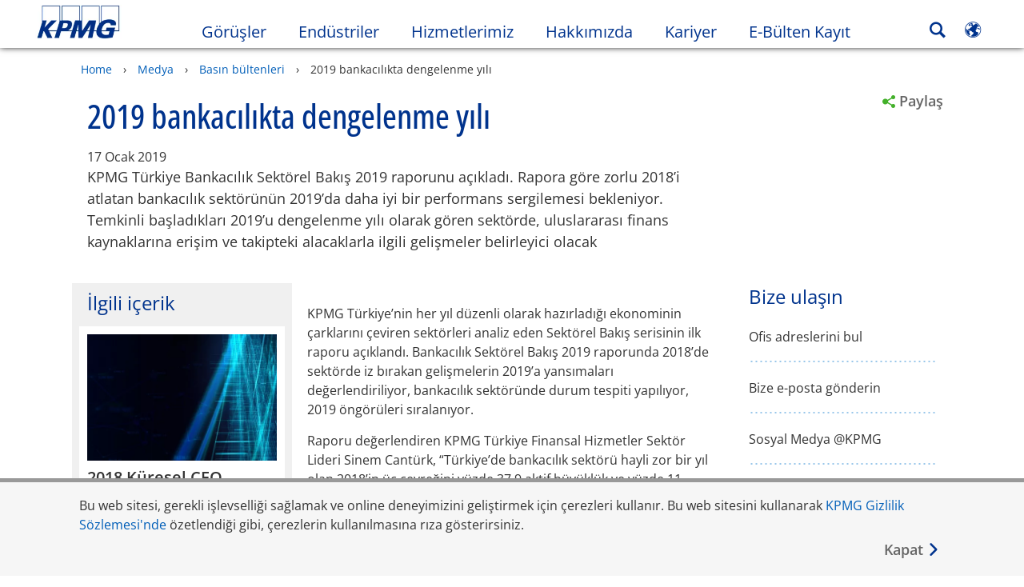

--- FILE ---
content_type: text/html
request_url: https://kpmg.com/tr/tr/home/medya/press-releases/2019/01/2019-bankacilikta-dengeleme-yili.html
body_size: 48671
content:

<!DOCTYPE html>
<html lang="tr-TR">
<head>
<meta http-equiv="content-type" content="text/html; charset=UTF-8"/>
<meta http-equiv="date" content="Thu, 18 Jan 2024 12:26:18 GMT">
<meta http-equiv="content-language" content="tr-TR"/>
<meta http-equiv="content-encoding" content="text/html"/>
<meta name="description" content="Bankacılık Sektörel Bakış 2019 raporunda 2018’de sektörde iz bırakan gelişmelerin 2019’a yansımaları değerlendiriliyor, "/>
<meta charset="utf-8"/>
<meta http-equiv="X-UA-Compatible" content="IE=edge,chrome=1"/>
<link rel="preconnect" href="https://assets.kpmg.com" crossorigin>
<link rel="preconnect" href="https://scripts.demandbase.com" crossorigin>
<link rel="preload" as="font" type="font/woff2" href="/etc/clientlibs/kpmgpublic/fonts/openSans/OpenSans-VariableFont_wdth,wght.woff2" crossorigin>
<link rel="preload" href='//assets.adobedtm.com/c5009cf2993d2402c89c2ae42e47f61897f82891/satelliteLib-8a974e2324210e133a0919e634748a6d88ed3ccc.js' as="script">
<link rel="preload" href='/etc/clientlibs/kpmgpublic/pages/global.min-61c96c.js' as="script">
<link rel="apple-touch-icon" sizes="180x180" href="/etc/designs/default/kpmg/favicons/apple-touch-icon-180x180.png">
<link rel="apple-touch-icon" sizes="167x167" href="/etc/designs/default/kpmg/favicons/apple-touch-icon-167x167.png">
<link rel="apple-touch-icon" sizes="152x152" href="/etc/designs/default/kpmg/favicons/apple-touch-icon-152x152.png">
<link rel="apple-touch-icon" sizes="120x120" href="/etc/designs/default/kpmg/favicons/apple-touch-icon-120x120.png">
<link rel="apple-touch-icon" sizes="76x76" href="/etc/designs/default/kpmg/favicons/apple-touch-icon-76x76.png">
<link rel="apple-touch-icon" sizes="60x60" href="/etc/designs/default/kpmg/favicons/apple-touch-icon-60x60.png">
<link rel="apple-touch-icon" href="/etc/designs/default/kpmg/favicons/apple-touch-icon.png">
<link rel="icon" type="image/png" href="/etc/designs/default/kpmg/favicons/favicon-16x16.png" sizes="16x16">
<link rel="icon" type="image/png" href="/etc/designs/default/kpmg/favicons/favicon-32x32.png" sizes="32x32">
<link rel="icon" type="image/svg+xml" href="/etc/designs/default/kpmg/favicons/favicon-96x96.svg" sizes="96x96">
<link rel="icon" type="image/svg+xml" href="/etc/designs/default/kpmg/favicons/favicon-32x32.svg" sizes="32x32">
<link rel="icon" type="image/svg+xml" href="/etc/designs/default/kpmg/favicons/favicon-16x16.svg" sizes="16x16">
<link rel="icon" type="image/svg+xml" href="/etc/designs/default/kpmg/favicons/android-chrome-512x512.svg" sizes="512x512"/>
<link rel="icon" type="image/svg+xml" href="/etc/designs/default/kpmg/favicons/android-chrome-192x192.svg" sizes="192x192"/>
<link rel="icon" type="image/svg+xml" href="/etc/designs/default/kpmg/favicons/android-chrome-144x144.svg" sizes="144x144"/>
<link rel="icon" type="image/svg+xml" href="/etc/designs/default/kpmg/favicons/android-chrome-96x96.svg" sizes="96x96"/>
<link rel="icon" type="image/svg+xml" href="/etc/designs/default/kpmg/favicons/android-chrome-72x72.svg" sizes="72x72"/>
<link rel="icon" type="image/svg+xml" href="/etc/designs/default/kpmg/favicons/android-chrome-48x48.svg" sizes="48x48"/>
<link rel="icon" type="image/svg+xml" href="/etc/designs/default/kpmg/favicons/android-chrome-36x36.svg" sizes="36x36"/>
<link rel="manifest" href="/etc/designs/default/kpmg/favicons/manifest.json">
<link rel="mask-icon" href="/etc/designs/default/kpmg/favicons/safari-pinned-tab.svg" color="#1e49e2">
<link rel="shortcut icon" href="/etc/designs/default/kpmg/favicon.ico">
<link rel="canonical" href="https://kpmg.com/tr/tr/home/medya/press-releases/2019/01/2019-bankacilikta-dengeleme-yili.html"/>
<meta property="og:image" content="https://assets.kpmg.com/is/image/kpmg/balanced-balls:cq5dam.web.1200.630"/>
<meta name="twitter:card" content="summary_large_image"/>
<meta property="og:site_name" content="KPMG"/>
<meta property="og:description" content="Bankacılık raporunda 2018’de sektördeki gelişmelerin 2019’a yansımaları değerlendiriliyor"/>
<meta name="twitter:creator" content="@KPMG"/>
<meta name="robots" content="index, follow"/>
<meta property="og:locale" content="tr_tr"/>
<meta name="twitter:image" content="https://assets.kpmg.com/is/image/kpmg/balanced-balls:cq5dam.web.1200.630"/>
<meta http-equiv="last-modified" content="Thu, 18 Jan 2024 12:26:07 GMT"/>
<meta name="DC.Description" content="Bankacılık Sektörel Bakış 2019 raporunda 2018’de sektörde iz bırakan gelişmelerin 2019’a yansımaları değerlendiriliyor,"/>
<meta name="twitter:site" content="@KPMG"/>
<meta name="DC.Format" content="text/html"/>
<meta property="og:type" content="website"/>
<meta name="twitter:title" content="2019 bankacılıkta dengelenme yılı"/>
<meta property="og:title" content="2019 bankacılıkta dengelenme yılı"/>
<meta name="DC.Title" content="2019 bankacılıkta dengelenme yılı - KPMG Türkiye"/>
<meta name="abstract" content="KPMG Türkiye Bankacılık Sektörel Bakış 2019 raporunu açıkladı. Rapora göre zorlu 2018’i atlatan bankacılık sektörünün 2019’da daha iyi bir performans sergilemesi bekleniyor. Temkinli başladıkları 2019’u dengelenme yılı olarak gören sektörde, uluslararası finans kaynaklarına erişim ve takipteki alacaklarla ilgili gelişmeler belirleyici olacak"/>
<meta name="twitter:description" content="Bankacılık raporunda 2018’de sektördeki gelişmelerin 2019’a yansımaları değerlendiriliyor"/>
<meta name="DC.Language" content="tr-TR"/>
<meta name="DC.Date" content="2024-01-18"/>
<meta property="og:url" content="https://kpmg.com/tr/tr/home/medya/press-releases/2019/01/2019-bankacilikta-dengeleme-yili.html"/>
<script type="text/javascript">var kpmgMetaData={"KPMG_Business_Owner":"Kuvvet, Irmak","KPMG_Short_Desc":"Bankacılık raporunda 2018’de sektördeki gelişmelerin 2019’a yansımaları değerlendiriliyor","KPMG_Industry_ID_Loc":"149966161510941564767001,131623764919550369614492","KPMG_Market_ID":"19825234964952847383902,84704630828786122246009,159210560737524295664211,85478083404051482048670","KPMG_Change_Frequency":"weekly","KPMG_Template":"/apps/kpmgpublic/templates/article-details-template","KPMG_Article_Type":"Press Release","KPMG_Geographic_Origin_ID":"TR","KPMG_Article_ReadTime":"","KPMG_URL":"/tr/tr/home/medya/press-releases/2019/01/2019-bankacilikta-dengeleme-yili.html","KPMG_Image_Alt":"2019 bankacılıkta dengelenme yılı","KPMG_Article_Primary_Format":"Page","KPMG_BANNER_FLAG":"false","KPMG_Media_Typ_Path":"Medya formatları/Resim,Medya formatları/Resim/JPG","KPMG_Geo_RelevanceID":"69053108631100123876778,56478165648384533991668,166927756804640385518250","KPMG_HTML_Copyright":"/content/kpmgpublic/platform/copyright/jcr:content/managedlistpar/copyright_224","KPMG_Article_Date":"17-Jan-2019","KPMG_Description":"Bankacılık Sektörel Bakış 2019 raporunda 2018’de sektörde iz bırakan gelişmelerin 2019’a yansımaları değerlendiriliyor,","KPMG_Persona_Path":"Personas/Müşteriler,Personas/Potansiyel Müşteriler,Personas/Seyirci,Personas/Seyirci/Rol,Personas/Seyirci/Rol/C-seviyesi Yöneticiler,Personas/Seyirci/Rol/C-seviyesi Yöneticiler/CFO","KPMG_Article_Date_Time":"Thu Jan 17 07:17:00 UTC 2019","KPMG_GeoRelISO3166_3":"TUR","KPMG_GeoRelISO3166_2":"TR","KPMG_Cont_Type_Path":"İçerik türü/Makaleler","KPMG_Persona_ID":"59205189396461572826360,60541426764903813537507,549916431768785771034065349584824,863277237435850242021574676239934,88293652717165032319830,46733229303160155054937","KPMG_Geo_Rel_Path":"Coğrafya/Asya,Coğrafya/Asya/Batı Asya,Coğrafya/Asya/Batı Asya/Türkiye","KPMG_Business_Owner_Group":"TR – TR – Marketing Group","KPMG_Ind_Path_Loc":"Sektörler/Finansal hizmetler,Sektörler/Finansal hizmetler/Bankacılık","KPMG_Title":"2019 bankacılıkta dengelenme yılı","KPMG_Geo_UNM49_Reg":"142","KPMG_Tab_Type":"Press releases","KPMG_Analytics_PageName":"tr:tr:home:media:press-releases:2019:01:2019-bankacilikta-dengeleme-yili","KPMG_Abstract":"KPMG Türkiye Bankacılık Sektörel Bakış 2019 raporunu açıkladı. Rapora göre zorlu 2018’i atlatan bankacılık sektörünün 2019’da daha iyi bir performans sergilemesi bekleniyor. Temkinli başladıkları 2019’u dengelenme yılı olarak gören sektörde, uluslararası finans kaynaklarına erişim ve takipteki alacaklarla ilgili gelişmeler belirleyici olacak","KPMG_Med_For_Type_ID":"139530417022481105394120,112017303830317750915542","KPMG_Document_Id":"AC01N1547709473602","KPMG_Content_Type_ID":"104782286077242695662372","KPMG_Topic_Path":"Insights/BT Yönetimi,Insights/BT Yönetimi/Teknoloji değişimi,Insights/Finansal Yönetim,Insights/Finansal Yönetim/Finansal düzeltmesi,Insights/Finansal Yönetim/Finansal düzeltmesi/Toplam ürün maliyet ve kârlılık,Insights/Mega eğilimler,Insights/Mega eğilimler/Teknoloji,Insights/Müşteri Gelir Büyümesi,Insights/Müşteri Gelir Büyümesi/Büyüme,Insights/Müşteri Gelir Büyümesi/Büyüme/Ürün çeşitleri karlılık,Insights/Teknolojik inovasyon","KPMG_Live_Source":"https://kpmg.com/content/kpmgpublic/master/tr/home/media/press-releases/2019/01/2019-bankacilikta-dengeleme-yili","KPMG_Live_Copy":"true","KPMG_Short_Title":"2019 bankacılıkta dengelenme yılı","KPMG_FONT":"false","KPMG_HTML_Title":"2019 bankacılıkta dengelenme yılı","KPMG_Canonical_URL":"https://kpmg.com/tr/tr/home/medya/press-releases/2019/01/2019-bankacilikta-dengeleme-yili.html","KPMG_Market_Path":"Piyasalar/Hızlı Büyüyen Pazarlar,Piyasalar/KOBİ,Piyasalar/Ulusal Pazarlar,Piyasalar/Uluslararası Pazarlar","KPMG_Seo_Priority":"1.0","KPMG_Geo_Rel_ISO3166":"792","KPMG_Template_Type":"article-details-template","KPMG_last_mod_rank":"1705580767075","KPMG_Topic_ID":"808329920797147199399091304731422,835258724548079331939075660632307,87166134960131444843336,466273619875599138694163326125653,563990118684122802276136859027267,327000086866250856388223522603921,352172976601030426090531232182456,253911904263834218638860496152816,846576593728774247702880956437074,825434902699649045384525304063929,168453272748332272260548934883794","KPMG_Image":"/content/dam/kpmg/tr/images/2019/01/balanced-balls.jpg","KPMG_Blog_Topics":"","KPMG_Geo_UNM49_Sub":"145"}</script>
<script type="text/javascript">var appSearchConfigs={"pagination":{"page":{"current":2,"size":5}},"sortParamsMapping":{"trending":"kpmg_page_views_trending","KPMG_MOST_PLR":"kpmg_avg_time_spent","mostviewed":"kpmg_page_views","KPMG_Filter_Date":"kpmg_filter_date","relavance":"_score"},"fieldsMapping":{"contacttabs":[{"kpmg_image":{"raw":{}},"kpmg_article_date_time":{"raw":{}},"kpmg_non_decorative_alt_text":{"raw":{}},"kpmg_short_desc":{"raw":{}},"kpmg_is_rendition_optimized":{"raw":{}},"kpmg_article_readtime":{"raw":{}},"kpmg_title":{"raw":{}},"kpmg_image_alt":{"raw":{}},"kpmg_url":{"raw":{}}}],"partnerlocator":[{"kpmg_contact_fn":{"raw":{}},"kpmg_contact_ln":{"raw":{}},"kpmg_contact_job_ttl":{"raw":{}},"kpmg_url":{"raw":{}}}],"toppicks":[{"kpmg_image":{"raw":{}},"kpmg_template":{"raw":{}},"kpmg_primary_tag":{"raw":{}},"kpmg_short_title":{"raw":{}},"kpmg_non_decorative_alt_text":{"raw":{}},"kpmg_short_desc":{"raw":{}},"kpmg_article_type":{"raw":{}},"kpmg_article_primary_format":{"raw":{}},"kpmg_is_rendition_optimized":{"raw":{}},"kpmg_article_readtime":{"raw":{}},"kpmg_image_alt":{"raw":{}},"kpmg_url":{"raw":{}}}],"blog":[{"kpmg_image":{"raw":{}},"kpmg_description":{"raw":{}},"kpmg_blog_topics":{"raw":{}},"kpmg_short_desc":{"raw":{}},"kpmg_non_decorative_alt_text":{"raw":{}},"kpmg_blog_date":{"raw":{}},"kpmg_is_rendition_optimized":{"raw":{}},"kpmg_article_readtime":{"raw":{}},"kpmg_title":{"raw":{}},"kpmg_image_alt":{"raw":{}},"kpmg_url":{"raw":{}}}],"relatedcontent":[{"kpmg_image":{"raw":{}},"kpmg_non_decorative_alt_text":{"raw":{}},"kpmg_short_desc":{"raw":{}},"kpmg_article_type":{"raw":{}},"kpmg_is_rendition_optimized":{"raw":{}},"kpmg_title":{"raw":{}},"kpmg_image_alt":{"raw":{}},"kpmg_url":{"raw":{}},"kpmg_template_type":{"raw":{}}}],"contactcarousel":[{"kpmg_image":{"raw":{}},"kpmg_non_decorative_alt_text":{"raw":{}},"kpmg_cont_mem_firm":{"raw":{}},"kpmg_contact_job_ttl":{"raw":{}},"kpmg_title":{"raw":{}},"kpmg_contact_fn":{"raw":{}},"kpmg_suffix":{"raw":{}},"kpmg_contact_ln":{"raw":{}},"kpmg_contact_mn":{"raw":{}},"kpmg_contact_city":{"raw":{}},"kpmg_salutation":{"raw":{}},"kpmg_state":{"raw":{}},"kpmg_short_desc":{"raw":{}},"kpmg_is_rendition_optimized":{"raw":{}},"kpmg_image_alt":{"raw":{}},"kpmg_url":{"raw":{}}}],"articlecarousel":[{"kpmg_image":{"raw":{}},"kpmg_contact_fn":{"raw":{}},"kpmg_contact_ln":{"raw":{}},"kpmg_short_title":{"raw":{}},"kpmg_article_date_time":{"raw":{}},"kpmg_contact_country":{"raw":{}},"kpmg_non_decorative_alt_text":{"raw":{}},"kpmg_short_desc":{"raw":{}},"kpmg_is_rendition_optimized":{"raw":{}},"kpmg_image_alt":{"raw":{}},"kpmg_url":{"raw":{}}}],"articlequery":[{"kpmg_image":{"raw":{}},"kpmg_description":{"raw":{}},"kpmg_filter_date":{"raw":{}},"kpmg_banner_flag":{"raw":{}},"kpmg_primary_tag":{"raw":{}},"kpmg_article_date":{"raw":{}},"kpmg_non_decorative_alt_text":{"raw":{}},"kpmg_article_readtime":{"raw":{}},"kpmg_title":{"raw":{}},"kpmg_article_date_time":{"raw":{}},"kpmg_page_views":{"raw":{}},"kpmg_tab_type":{"raw":{}},"kpmg_short_desc":{"raw":{}},"kpmg_avg_time_spent":{"raw":{}},"kpmg_is_rendition_optimized":{"raw":{}},"kpmg_article_primary_format":{"raw":{}},"kpmg_article_type":{"raw":{}},"kpmg_image_alt":{"raw":{}},"kpmg_url":{"raw":{}},"kpmg_template_type":{"raw":{}},"kpmg_sl_gl_id":{"raw":{}}}],"trendinglistnew":[{"kpmg_image":{"raw":{}},"kpmg_description":{"raw":{}},"kpmg_article_date_time":{"raw":{}},"kpmg_non_decorative_alt_text":{"raw":{}},"kpmg_is_rendition_optimized":{"raw":{}},"kpmg_title":{"raw":{}},"kpmg_image_alt":{"raw":{}},"kpmg_url":{"raw":{}}}],"latestthinking":[{"kpmg_image":{"raw":{}},"kpmg_description":{"raw":{}},"kpmg_non_decorative_alt_text":{"raw":{}},"kpmg_is_rendition_optimized":{"raw":{}},"kpmg_title":{"raw":{}},"kpmg_image_alt":{"raw":{}},"kpmg_url":{"raw":{}}}],"broader":[{"kpmg_description":{"raw":{}},"kpmg_banner_flag":{"raw":{}},"kpmg_primary_tag":{"raw":{}},"kpmg_article_date":{"raw":{}},"kpmg_contact_job_ttl":{"raw":{}},"kpmg_title":{"raw":{}},"kpmg_contact_city":{"raw":{}},"kpmg_event_start_time":{"raw":{}},"kpmg_article_date_time":{"raw":{}},"kpmg_tab_type":{"raw":{}},"kpmg_short_desc":{"raw":{}},"kpmg_image_alt":{"raw":{}},"kpmg_url":{"raw":{}},"kpmg_template_type":{"raw":{}},"kpmg_image":{"raw":{}},"kpmg_non_decorative_alt_text":{"raw":{}},"kpmg_article_readtime":{"raw":{}},"kpmg_contact_fn":{"raw":{}},"kpmg_contact_ln":{"raw":{}},"kpmg_event_type":{"raw":{}},"kpmg_contact_country":{"raw":{}},"kpmg_is_rendition_optimized":{"raw":{}},"kpmg_article_primary_format":{"raw":{}},"kpmg_article_type":{"raw":{}},"kpmg_event_startdate":{"raw":{}}}],"listing":[{"kpmg_title":{"raw":{}},"kpmg_url":{"raw":{}}}],"shorter":[{"kpmg_image":{"raw":{}},"kpmg_description":{"raw":{}},"kpmg_banner_flag":{"raw":{}},"kpmg_primary_tag":{"raw":{}},"kpmg_article_date":{"raw":{}},"kpmg_non_decorative_alt_text":{"raw":{}},"kpmg_title":{"raw":{}},"kpmg_short_desc":{"raw":{}},"kpmg_is_rendition_optimized":{"raw":{}},"kpmg_article_primary_format":{"raw":{}},"kpmg_article_type":{"raw":{}},"kpmg_image_alt":{"raw":{}},"kpmg_url":{"raw":{}},"kpmg_template_type":{"raw":{}}}]},"facets":{"All_Global":["kpmg_topic_path_facet","kpmg_filter_year","kpmg_geo_rel_path_facet","kpmg_ind_path_loc_facet","kpmg_service_pth_loc_facet"],"Insights_Global":["kpmg_filter_year","kpmg_ind_path_facet","kpmg_service_path_facet","kpmg_topic_path_facet","kpmg_geo_rel_path_facet"],"People_Local":["kpmg_filter_year","kpmg_ind_path_loc_facet","kpmg_service_pth_loc_facet","kpmg_topic_path_facet","kpmg_cont_mem_firm"],"All_Local":["kpmg_topic_path_facet","kpmg_filter_year","kpmg_geo_rel_path_facet","kpmg_ind_path_loc_facet","kpmg_service_pth_loc_facet"],"Insights_Local":["kpmg_filter_year","kpmg_geo_rel_path_facet","kpmg_ind_path_loc_facet","kpmg_service_pth_loc_facet","kpmg_topic_path_facet"],"Events_Local":["kpmg_filter_year","kpmg_ind_path_loc_facet","kpmg_service_pth_loc_facet","kpmg_topic_path_facet","kpmg_geo_rel_path_facet"],"PressReleases_Global":["kpmg_filter_year","kpmg_ind_path_facet","kpmg_service_path_facet","kpmg_topic_path_facet","kpmg_geo_rel_path_facet"],"PressReleases_Local":["kpmg_filter_year","kpmg_geo_rel_path_facet","kpmg_ind_path_loc_facet","kpmg_service_pth_loc_facet","kpmg_topic_path_facet"],"People_Global":["kpmg_filter_year","kpmg_cont_mem_firm","kpmg_ind_path_facet","kpmg_service_path_facet","kpmg_topic_path_facet"],"Events_Global":["kpmg_filter_year","kpmg_geo_rel_path_facet","kpmg_ind_path_facet","kpmg_service_path_facet","kpmg_topic_path_facet"],"Blogs_Global":["kpmg_blog_topics","kpmg_filter_year","kpmg_geo_rel_path_facet","kpmg_topic_path_facet","kpmg_ind_path_facet","kpmg_service_path_facet"],"Blogs_Local":["kpmg_blog_topics","kpmg_filter_year","kpmg_geo_rel_path_facet","kpmg_ind_path_loc_facet","kpmg_service_pth_loc_facet","kpmg_topic_path_facet"]}}
var appSearchClientEnv=''
var isadmactive='true'
var kpmgAssetDomain='https://assets.kpmg.com',calanderProperties={"longMonths":["Ocak","Şubat","Mart","Nisan","Mayıs","Haziran","Temmuz","Ağustos","Eylül","Ekim","Kasım","Aralık"],"shortMonths":["Oca","Şub","Mar","Nis","May","Haz","Tem","Ağu","Eyl","Eki","Kas","Ara"],"timeMeridiems":["AM","PM"]},dateFormatProperties={"showMeridiem":true,"transformations":{"dayType":"d","monthType":"mmmm","hourType":"hh","monthCase":"cc","yearType":"y"},"timeSeparator":":","fields":[{"item1":"day"},{"item2":"month"},{"item3":"year"}],"separators":[{"item1":" "},{"item2":" "},{"item3":""}]};var kpmgDateFormat='d [full month] yyyy:Day Month Year'
var kpmgDateSeperator1=' '
var kpmgDateSeperator2=' '
var kpmgDateSeperator3=''
var KPMG=KPMG||{};KPMG.isAuthor=false;var searchFacetsFlag=true;if(navigator.userAgent.match(/iPad/i)===null){var meta;meta=document.createElement('meta');meta.name="viewport";meta.id='kpmgViewport';meta.content="width=device-width, initial-scale=1.0, user-scalable=1.0";document.getElementsByTagName("head")[0].appendChild(meta);}
if(navigator.userAgent.match(/iPhone/i)){var meta;meta=document.createElement('meta');meta.name="viewport";meta.id='kpmgViewport';meta.content="width=device-width, initial-scale=1.0, user-scalable=no";document.getElementsByTagName("head")[0].appendChild(meta);}</script>
<script type="application/ld+json">
		{"itemListElement":[{"item":{"image":"https://assets.kpmg.com/content/dam/kpmg/images/2015/01/kpmg-enterance.jpg/jcr:content/renditions/original","name":"Home","@id":"https://kpmg.com/tr/tr/home.html"},"@type":"ListItem","position":1},{"item":{"image":"https://assets.kpmg.com/content/dam/kpmg/images/2016/05/tr-media-mainpage.jpg/jcr:content/renditions/original","name":"Medya","@id":"https://kpmg.com/tr/tr/home/medya.html"},"@type":"ListItem","position":2},{"item":{"image":"https://assets.kpmg.com/content/dam/kpmg/images/2015/01/article-report-laptop.jpg/jcr:content/renditions/original","name":"Basın b&uuml;ltenleri","@id":"https://kpmg.com/tr/tr/home/medya/press-releases.html"},"@type":"ListItem","position":3},{"item":{"image":"https://assets.kpmg.com/content/dam/kpmg/tr/images/2019/01/balanced-balls.jpg/jcr:content/renditions/original","name":"2019 bankacılıkta dengelenme yılı","@id":"https://kpmg.com/tr/tr/home/medya/press-releases/2019/01/2019-bankacilikta-dengeleme-yili.html"},"@type":"ListItem","position":4}],"@type":"BreadcrumbList","@context":"http://schema.org/"}
	</script>
<script type="application/ld+json">
			{"datePublished":"2019-01-17T10:17:00.000+03:00","image":{"@type":"ImageObject","width":1200,"url":"https://assets.kpmg.com/content/dam/kpmg/tr/images/2019/01/balanced-balls.jpg/jcr:content/renditions/original","height":600},"@type":"NewsArticle","author":[],"publisher":{"@type":"organization","name":"KPMG","logo":{"@type":"ImageObject","url":"https://assets.kpmg.com/content/dam/kpmg/tr/images/2018/06/kpmg-logo.png"}},"@context":"http://schema.org","headline":"2019 bankacılıkta dengelenme yılı"}
		</script>
<script type="text/javascript">window.regexValues=window.regexValues||{nameJs:"[0\u002D9|\x22~`!@#$%^\x26()_={}[\\]:;\x27,.<>+*\\\/\\\\?]"?new RegExp("[0\u002D9|\x22~`!@#$%^\x26()_={}[\\]:;\x27,.<>+*\\\/\\\\?]"):"",cityJs:""?new RegExp(""):"",emailJs:"^([a\u002DzA\u002DZ0\u002D9.+_\u002D]*@([0\u002D9a\u002DzA\u002DZ][\u002D\\w]*[0\u002D9a\u002DzA\u002DZ]\\.)+[a\u002DzA\u002DZ]{2,9})$"?new RegExp("^([a\u002DzA\u002DZ0\u002D9.+_\u002D]*@([0\u002D9a\u002DzA\u002DZ][\u002D\\w]*[0\u002D9a\u002DzA\u002DZ]\\.)+[a\u002DzA\u002DZ]{2,9})$"):"",phoneJs:""?new RegExp(""):"",cnameJs:""?new RegExp(""):"",roleJs:""?new RegExp(""):"",messageJs:"^[^%{}<>]+$"?new RegExp("^[^%{}<>]+$"):"",};</script>
<link rel='stylesheet' href='/etc/clientlibs/kpmgpublic/global/css/global-9d6fcf.css'/>
<script type="text/javascript">window.kpmgPath=window.location.pathname.toLowerCase();var preferredSite='';function getCookie(cname){var name=cname+"=";var cArray=document.cookie.split(';');for(var i=0;i<cArray.length;i++){var c=cArray[i];while(c.charAt(0)==' '){c=c.substring(1);}
if(c.indexOf(name)==0){preferredSite=c.substring(name.length,c.length);preferredSite=preferredSite.indexOf(".html")>-1?preferredSite:"";return true;}}}
if(window.kpmgPath==="/xx/en/home.html"&&document.referrer===""){getCookie("p_source");if(preferredSite.length>0&&preferredSite!=="/xx/en/home.html"){var geoUserSite=encodeURI(preferredSite)
window.location=geoUserSite;}}
window.kpmgPersonalize=window.kpmgPersonalize||{hideLogicTree:false,displayNameFormat:"",isPersonalize:false,isSitePersonalize:false,isPageTagsFlagEnabled:false,isContentRefreshEnabled:false,isPPC:false,firstnameLastnameSwitch:false,isBlog:false,blogHomePage:"",blogPath:""||"blogs",blogResultCount:"90"||"0",userAccInfoExpiry:24,fetchDataAndPersonalize:null,getCaptchaKey:"6LfauzAUAAAAAKtLWpawmB-D5LslW_V5ul7Q_dUM",isCaptchaEnabled:"true",downloadDataExpiryWindow:24,resendVerifyEmailDefaultTime:"60",db:{CDCWrapper:null,data:null,},mapping:{url:""},snp:{url:"",timeout:0,data:null,params:{languageCode:"tr"||"en",countryCode:"tr"||"xx",sortType:"",sortTypeKey:"",tagCategory:"",timeBoxParameter:""}},registrationPromoOverlay:{revisitCounter:"3",returnWindowInMinutes:"30",returnWindowInDays:"14"},misc:{isAuthor:false,ageVerificationReq:false,isSitePersonalizeAndRhfEnabled:""||false,dashboardLimitNo:0,triggerRefreshFeedback:0,triggerHideFeedback:0,cellLevelCombinedHideRefresh:0,rejectedListLimit:0,locationNavigatorPage:"",RfpFormLocationSelector:""},i18n:{gigyaMsgs:{kpmg_sign_up_header:"Sign up with an existing account",kpmg_sign_up_text:"Get started by using an existing social media account or fill in the fields below to gain access to articles, research and resources.",kpmg_already_have_an_account:"Already have an account?",kpmg_log_in:"Log in",kpmg_learn_more:"Keşfet",kpmg_create_an_account:"Create an account",kpmg_required:"Required",kpmg_info_email:"Bu e-posta adresi KPMG Hesabınıza giriş yaparken kullanılacaktır.",kpmg_info_password:"Password must contain at least 8 characters including 1 number, 1 upper-case, 1 lower-case letter.",kpmg_privacy_statement_text:"I acknowledge that I have read and understood the terms stated in the",kpmg_privacy_statement_link_text:"KPMG Online Privacy Statement",kpmg_captcha_text:"Lütfen üyeliğinizi doğrulamak için aşağıdaki iki kelimeyi aralarında boşluk olacak şekilde yazın.",kpmg_cancel:"İptal",kpmg_continue:"Continue",kpmg_social_sign_in_header:"Signed in with",kpmg_social_sign_in_text:"You are signed in with the social account that you registered with",kpmg_cancel_registration_header:"Kaydı iptal et?",kpmg_cancel_registration_text:"Are you sure you want to cancel your registration?",kpmg_go_back:"Go Back",kpmg_registration_done_header:"Thank You For Registering.",kpmg_thank_you_text:"Thank you for registering. You can explore your dashboard or you can return to the article you just saved.",kpmg_go_to_mykpmg:"Go to dashboard",kpmg_return_to_my_article:"Return to my article",kpmg_error_tc_authored_msg_tc1:"Lütfen çevrimiçi gizlilik beyanı için onay verin",kpmg_error_tc_authored_msg_tc2:"Devam etmek için lütfen bu onay kutusunu işaretleyin.",kpmg_error_tc_authored_msg_tc3:"Devam etmek için lütfen bu onay kutusunu işaretleyin.",kpmg_privacy_acceptance_error_msg_tc1:"Lütfen çevrimiçi gizlilik beyanı için onay verin",kpmg_welcome_back:"Tekrar hoşgeldiniz",kpmg_sign_in_header:"Sign in with an existing account",kpmg_not_yet_registered:"Not yet registered?",kpmg_use_your_kpmg_login_credentials:"Use your KPMG login credentials",kpmg_i_forgot_my_password:"I forgot my password",kpmg_keep_me_signed_in:"Keep me signed in",kpmg_forgot_password_header:"Please enter your email address to reset your password.",kpmg_forgot_password_text:"Please enter your email address to reset your password.",kpmg_reset_password:"Şifreyı sıfırla",kpmg_forgot_password_thank_you_text:"Teşekkürler. E-posta adresiniz KPMG hesabınıza bağlıysa, şifrenizi sıfırlamanız için gerekli linki size göndereceğiz.",kpmg_return_to_login:"Return to login",kpmg_info_password_first:"Password must contain at least:",kpmg_info_password_second:"8 characters including 1 number, 1 upper-case, 1 lower-case letter and must be different from the previous 5 passwords.",kpmg_reset_password_thank_you_text:"Teşekkürler. Şifrenız sıfırlandı.",kpmg_too_many_failed_attempts_header:"Çok fazla geçersiz girişim",kpmg_too_many_failed_attempts_text:"Your account has been locked for 24 hours. You may wish to reset your password.",account_is_disabled:"Account is disabled",account_temporarily_locked_out:"Account temporarily locked out",and:"ve",available:"Uygun",checking:"Kontrol ediliyor",choose_file:"Dosya seç",email_address_is_invalid:"E-mail address is invalid.",email_already_exists:"Email already exists",fair:"Fair",invalid_fieldname:"Geçersiz %fieldname",invalid_login_or_password:"Invalid login or password",invalid_username_or_password:"Invalid username or password",login_identifier_exists:"Login identifier exists",maximum_size_of_3mb:"Maximum size of 3MB.",no_file_chosen:"No file chosen",not_available:"Uygun değil",num_characters_total:"%num karakter",num_of_the_following_groups:"Bunlardan en az %num tanesini kullanın: büyük harf, küçük harf, rakam ve özel sembol",password_does_not_meet_complexity_requirements:"Password does not meet complexity requirements",password_must_contain_at_least:"Password must contain at least",password_strength_colon:"Password must contain at least:",passwords_do_not_match:"Passwords do not match",old_password_cannot_be_the_same_as_new_password:"Yeni şifre eski şifreyle aynı olamaz",please_enter_a_valid_fieldname:"Please enter a valid %fieldname",please_enter_fieldname:"Please enter %fieldname",profilePhoto_fileSizeError:"Photo format: JPG/GIF/PNG. Size: up to 3MB.",sorry_we_are_not_able_to_process_your_registration:"Sorry, we are not able to process your registration",strong:"Strong",there_are_errors_in_your_form_please_try_again:"Formunuzda hatalar var, lütfen tekrar deneyin",there_is_no_user_with_that_username_or_email:"There is no user with that username or email",these_passwords_do_not_match:"These passwords do not match",this_field_is_required:"This field is required",too_weak:"Too weak",unique_identifier_exists:"Unique identifier exists",username_already_exists:"Username already exists",very_strong:"Very strong",weak:"Weak",wrong_password:"Wrong password",your_age_does_not_meet_the_minimal_age_requirement:"Your age does not meet the minimal age requirement (13+) for this site",kpmg_salutation:"Giriş cümlesi",managesubscriptions:"To manage your subscriptions, click here"},customMsgs:{gigya_error_primary_action:"Tamam",gigya_error_title:"Üzgünüz",gigya_account_disabled_error_title:"Üzgünüz",gigya_account_disabled_error_primary_action:"OK",gigya_error_description:"Servis geçici olarak kullanım dışı. Teknik ekibimiz çözmek için çalışıyor.",gigya_account_disabled_error_description:"Bu hesap devre dışı",gigya_cookies_disabled_error_description:"Tarayıcınızda çerezler etkin olmadığı için talebinizi gerçekleştiremiyoruz. Size en iyi tarayıcı deneyimini sunmak için üçüncü parti çerezlerini kullanıyoruz. Lütfen çerezleri etkinleştirmek için tarayıcı ayarlarınızı kontrol edin.",gigya_name_validation_error_message:"Özel karakterler ve sayılar desteklenmiyor.",kpmg_error_numbervalidation:"Only numbers are supported",kpmg_placeholder_first_name:"İsim",kpmg_placeholder_last_name:"Soyad",kpmg_placeholder_email:"E-posta",kpmg_placeholder_password:"Şifre",kpmg_placeholder_confirm_password:"Confirm Password",kpmg_placeholder_company_optional:"Şirket (İsteğe bağlı)",kpmg_placeholder_select_country:"Ülke/konum seçin",toppicksfor:"Sizin için",you:"seçtiklerimiz",items:"Ögeler",remove:"Kaldır",yes:"Evet",no:"Hayır",organization:"Organizasyon",quicksavedlist:"Kaydedilmiş hızlı liste",urllink:"URL Link",verify_email_err_title:"E-posta gönderildi.",verify_email_err_desc:"Doğrulama mesajı daha önce gönderilmiş. Lütfen posta kutunuzu kontrol edin.",verify_email_congrats_title:"Tebrikler",verify_email_congrats_desc:"E-posta adresiniz başarıyla doğrulandı.",office_locator_geolocation_error:"Konum bulunamadı",office_locator_nocities_error:"Seçilen ülkede şehir bulunamadı",office_locator_noresults_error:"Aradığınız kriterlere uygun sonuç bulunamadı",showanotherarticle:"Başka makale göster",dontshowarticleagain:"Bu makaleyi bir daha gösterme",updatemypreferences:"Tercihlerimi güncelle",addtolibrary:"Kütüphaneye ekle",refreshcontent:"İçeriği yenile",share:"Paylaş",readMore:"Hızlı görünüm",or_divider_text:"Veya",cross_site_error_title:"Bültene üye olurken hata oluştu",cross_site_error_description:"Bu bülten üyeliği kaydolduğunuz ülkeye ait değil.",deleteThisList:"Bu listeyi sil",editYourListName:"Liste adını düzenleyin",shareThisList:"Bu listeyi paylaş",move:"Taşı",delete:"Sil",placeholdertextforfiltersubscriptions:"Filter subscriptions based on your interests",selectedinterestslist:"Selected interests:",onboardingbasedsubscriptiontitle:"Subscriptions you are interested in:",interestsbasedsubscriptiontitle:"Subscriptions related to your interests:",subscriptionsinterestedintitle:"Subscriptions you may also be interested in:",registrationPromoTitle:"Want the latest KPMG {tag_name} content?",registrationPromoDescription:"Register now and set up your personalized dashboard around {tag_name} and all the other topics that interest you.",noArticleErrorTitle:"hata",noArticleErrorMessage:"Bu listedeki makaleler artık görüntülenemiyor.",noArticleErrorDetail:"Lütfen bu linki kullanın",noArticleErrorDetail1:"Ana sayfaya geri dönün",noArticleErrorDetail2:", veya arama özelliğini kullanın",searchLabel:"ara",searchLibList:"Kütüphane listesini arayın",libraryListDeleteThisArticle:"Bu makaleyi silin",libraryListDeleteThisArticleDescription:"Bu makaleyi silmek istediğinize emin misiniz?",libraryListSuccessDescription:"başarıyla silindi.",libraryListDeleteIt:"Evet, sil",libraryListNotlongeravailable:"Makaleler artık görüntülenebilir değil",libraryListArticlenolongeravailabledescription:"Bir makale görüntülenebillir değil",kpmgLibraryListArticleWasRemovedFromLabel:"Buradan kaldırıldı:",libraryListMobilenolongeravlbl:"artık görüntülenemiyor.",libraryListArtitwasremovedfrom:"Buradan kaldırıldı:",libraryListArticlesnolongeravailabledescription:"Aşağıdaki makaleler artık görüntülenemiyor. Buradan kaldırıldı:",libraryListShareThisListDescription:"Paylaşmak için bu URL'i kopyala ve yapıştır!",libraryListCopy:"Kopyala",libraryListCancel:"Cancel",libraryListMovearticle:"Bu makaleyi başka listeye taşıyın",libraryListInstrutiontext:"Bu makaleyi kütüphanenize veya kütüphanenizdeki belirli bir listeye kaydedebilirsiniz.",libraryListAlreadysaved:"Daha önce kaydedildi",libraryListAlreadysavedarticle:"Makaleyi daha önce kaydettiğiniz yer",libraryListChoosealist:"Liste seçin",libraryListCreatealist:"Liste oluşturun",libraryListThatNameIsTaken:"Bu liste adı kullanılmış",libraryListEmpty:"Geçersiz liste ismi",libraryListSave:"Kaydet",libraryListEnternewlist:"Yeni bir liste adı girin",libraryListAddtolibraryoverlayCancel:"İptal",libraryListCancel1:"İptal",createAList:"Liste oluşturun",createsuccessdescription:"Liste başarıyla oluşturuldu",listmanagementsave:"Save",deleteThisListDescription:"Bu listeyi silerseniz içerisindeki kayıtlı tüm makaleleri kaybedeceksiniz. Listeyi silmek istediğinize emin misiniz?",keepIt:"Hayır, tut",editsuccessdescriptionmobile:"İsim değişikliği başarılı",namechanges:"İsim değiştirildi",listnamechanged:"The list name has been successfully changed",copySuccessDescription:"URL panoya kopyalandı.",copyFailedClipboardAccessDenied:"URL kopyalanamadı. Lüften web sayfasının panoya erişimine izin verin.",formbuilderCongratsTitle:"Thank you",formbuilderCongratsDescription:"You have successfully registered.",formbuilderCongratsClose:"Close",expiredtokenmodaltitle:"Your token has been expired",expiredtokenmodaldescription:"The token has expired. Please complete registration to gain access to the content.",expiredtokenmodalclosebutton:"Close",addMoreInterestsTitle:"Profilinize daha fazla ilgi alanı ekleyin",addTagToInterests:"Profilinizdeki İlgi Alanlarınıza etiket ekleyin",saveInterestTitle:"Bu ilgi alanını kaydetmek ister misiniz?",search:"Ara",close:"Kapat",resentemail:"Yeni doğrulama mesajını şu adrese gönderdik:",verifyemaillabel:"E-posta adresinizi doğrulayın",resendconfirmation:"Tekrar doğrulama gönder",logoutinfo:"Çıkış yaptınız.",logoutdescription:"Başarıyla çıkış yaptınız. Şimdi anasayfaya yönlendiriliyorsunuz.",verifyemail:"Hesabınıza erişebilmek için e-posta adresinizi doğrulayın",interestsSearchPlaceholder:"ilgi alanlarını buraya ekleyin",interestsAlreadySelected:"önceden seçilmiş - kaldırmak için ilgi alanlarını yönetin",interestsSave:"Kaydet",verifyEmailClose:"Kapat",profileChangesSaved:"Değişiklikler kaydedildi",profileChangesSavedSuccessfully:"Değişiklikleriniz başarıyla kaydedildi.",minReadTime:"READ_TIME dakika okunma süresi",minsReadTime:"READ_TIME dakika okunma süresi",officeLocationFax:"Faks",officeLocationTel:"Tel",officeLocationNoResults:"Sonuç bulunamadı",officeLocationsSearchTerm:"Konumu buraya girin",searchResultsCopyOne:"Sonuçlar",singleCharacterIsNotAllowed:"Single character is not allowed",agreeLabel:"I agree to KPMG online privacy statement",expand:"expand",collapse:"collapse",addedtolibrary:"Added to Library",articleposteddate:"Article Posted date",relatedarticles:"Related Articles",moreoptions:"More Options",closeyourrecommendations:"Close your recommendations",wasaddedtothelistoflists:"was added to the list of lists",removedfromthelist:"Removed from the list",sectionfilters:"Section Filters",closeandreturntohomepage:"Close and return to home page",current:"current",completed:"completed",returntohomepage:"and return to the home page",belowsubscriptions:"once it is checked the below subscriptions will be available.",suggestthesubscriptions:"On selection of a suggestion the subscriptions list present below will be filtered.",openinanewwindow:"Opens in a new window",blogposts:"blog posts",category:"category",enableordisable:"enable or disable",articles:"articles",country:"Ülke",selected:"this post is interesting. selected",deselected:"this post is interesting. deselected",profileprogress:"Your profile is <%> complete",profilecompleted:"Congratulations, your profile is now complete!",completeprofile:"Complete your profile",addinterests:"Add interests",addsubscriptions:"Add subscriptions",starticon:"Gated content exclusive to KPMG members",yourinterests:"Your Interests",suggestmorecta:"Suggest More",alertmessage1:"Delete interest",alertdescription1:"Pinned articles will be removed once deleted",alertmessage2:"A maximum of 5 pinned articles allowed",alertmessagetitle:"Maximum Pins Reached",viewgatedcontentcta:"View Gated Content",nonewcontent:"No new content at this time.",viewallsubscriptionscta:"View All Subscriptions",gcsectiontitle:"Gated Content Section: Title",gcsectiondescription:"Gated Content Section: Description",hidegatedcontent:"Hide Gated Content",emptygatedcontentdescription:"It appears you have not yet subscribed to any such gated content.",articlesTwoFour:"articles",articlesFive:"articles",listsTwoFour:"Lists",listsFive:"Lists"}},pagesInfo:{interests:{isActive:false,reqLogin:true,redirectTo:"../user/login.html"},myaccount:{isActive:false,reqLogin:true,redirectTo:"../user/login.html"},dashboard:{isActive:false,reqLogin:true,redirectTo:"/user/login.html"},library:{isActive:false,reqLogin:true,redirectTo:"../user/login.html"},communicationpreference:{isActive:false,reqLogin:true,redirectTo:"../../user/login.html"},privacypreference:{isActive:false,reqLogin:true,redirectTo:"../../user/login.html"}},urlmapping:{learnMore:"",addtolib:"",feedback:"",fgeCongrats:"",fgeError:"",resetPassword:"",isUserRegistrationOverlayExists:"false"}};window.kpmgPersonalize.db.CDCWrapper=function(dbData){var eventObj=null;window.kpmgPersonalize.db.data=dbData;Dmdbase_CDC.callback(dbData);if(digitalData){digitalData.user.ipAddress=dbData.ip;}
try{eventObj=new Event("dbData.received");}
catch(error){eventObj=document.createEvent("Event");eventObj.initEvent("dbData.received",false,false);}
document.dispatchEvent(eventObj);};window.__gigyaConf=window.__gigyaConf||{};window.__gigyaConf.customLang=window.kpmgPersonalize.i18n.gigyaMsgs;</script>
<link rel="stylesheet" href='/etc/clientlibs/kpmgpublic/tmpl-article-detail/css/tmpl-article-detail-efde9a.css'/>
<meta name="msapplication-TileColor" content="#1e49e2">
<meta name="msapplication-TileImage" content="/etc/designs/default/kpmg/favicons/mstile-144x144.svg">
<meta name="msapplication-config" content="/etc/designs/default/kpmg/favicons/browserconfig.xml">
<meta name="theme-color" content="#1e49e2">
<title>2019 bankacılıkta dengelenme yılı - KPMG Türkiye</title>
<link rel="stylesheet" type="text/css" href="/content/dam/kpmg/others/css/privacy_fix.css"/>
<!-- Google Tag Manager -->
<script>(function(w,d,s,l,i){w[l]=w[l]||[];w[l].push({'gtm.start':new Date().getTime(),event:'gtm.js'});var f=d.getElementsByTagName(s)[0],j=d.createElement(s),dl=l!='dataLayer'?'&l='+l:'';j.async=true;j.src='https://www.googletagmanager.com/gtm.js?id='+i+dl;f.parentNode.insertBefore(j,f);})(window,document,'script','dataLayer','GTM-PSSJRBZ');</script>
<!-- End Google Tag Manager -->
<script type="text/javascript" src='/etc/clientlibs/kpmgpublic/global/js/updateLoadedPartialHeader-322c7b.js'></script>
</head>
<!--[if IE 9]>         <body class="lt-ie10"> <![endif]-->
<!--[if gt IE 9]><!--> <body> <!--<![endif]-->
<!--<script type="text/javascript"> mboxCreate('myMbox'); </script>
<!--<div class="mboxDefault"></div>-->
<div class="template">
<div id="gig_showSimpleShareUI" class="gig-simpleShareUI fixed-and-off-page">
<div class="gig-simpleShareUI-inner">
<span class="icon-gig-simpleShareUI-closeButton">
<span class="sr-only">close</span>
</span>
<div class="gig-simpleShareUI-caption">
<div class="gig-simpleShareUI-caption-text">Share with your friends</div>
</div>
<div id="show-share-bar-container" class="gig-simpleShareUI-content">
</div>
</div>
</div>
<header class="global-navigation">
<div id="navigation-v2-data" class="bs5" style="position:fixed" data-site-info='{
		"assetsDomain": "https://assets.kpmg.com",
		"isAuthor": false,
		"isPersonalized": false,
		"isTemplatePersonalized": false,
		"isBlog":  false 
	}'>
<!-- LOGO -->
<div id="navigation-v2-data-logo" data-logo='{
			  "imgURL": "/is/image/kpmg/kpmg-logo-14",
			  "altText": "KPMG logo",
			  "linkURL": "/tr/tr/home.html"
		}'>
</div>
<!-- Blog header data -->
<!-- NABAR-NAV -->
<div id="navigation-v2-data-navbar-nav" data-navbar-nav='{
			"insights": {
				"id": "insights-flyout",
				"i18nLabel": 	" Görüşler ",
				"linkURL" : 	"/tr/tr/home/insights.html"
			},
			"industries": {
				"id": "industries-flyout",
				"i18nLabel": " Endüstriler ",
				"linkURL" : "/tr/tr/home/industries.html"
			},
			"services": {
				"id": "services-flyout",
				"i18nLabel": " Hizmetlerimiz ",
				"linkURL": "/tr/tr/home/hizmetlerimiz.html"
			},
			"optional": {
				"id": "optional-flyout",
				"i18nLabel": "Hakkımızda",
				"linkURL": "/tr/tr/home/hakkimizda.html",
				"internalLinkFlag": "true",
				"newTabAllow": "Yeni sekmede ya da pencerede aç"
			},
			"optional1": {
				"id": "optional2-flyout",
				"i18nLabel": "Kariyer",
				"linkURL": "/content/kpmgpublic/tr/tr/home/careers",
				"internalLinkFlag": "false",
				"newTabAllow": "Yeni sekmede ya da pencerede aç"
			},
			"optional2": {
				"id": "optional3-flyout",
				"i18nLabel": "E-Bülten Kayıt",
				"linkURL": "https://urldefense.com/v3/__https://login.setrow.com/m/forms/2553/dinamikform/form.php?m&#x3D;2553*fid&#x3D;233&amp;grupid&#x3D;459414__;Pw!!E1R1dd1bLLODlQ4!Dsg7g2b06cwg8gTP-aKq6hgzDTwcI-StgCrLsIhCNEXG4klpGTmv1Fji848-X2fRxf9ehQgtH8UyOzE71Gtssl1Q$",
				"internalLinkFlag": "false",
				"newTabAllow": "Yeni sekmede ya da pencerede aç"
			}
		}'>
</div>
<div id="navigation-v2-data-secondary-nav" data-secondary-nav='[
			{
				"id": "careers",
				"label": " Kariyer ",
				"linkURL": ""
			},

			
					{
						"id": "alumni",
						"label": " Alumni ",
						"linkURL": ""
					},
			

			{
				"id": "media",
				"label": " Medya ",
				"linkURL": ""
			},

			
					{
						"id": "social",
						"label": " Sosyal Medya ",
						"linkURL": ""
					},
			


			{
				"id": "about",
				"label": " Hakkımızda ",
				"linkURL": ""
			}
		]'></div>
<ul id="navigation-v2-data-nav-flyout">
<li id="navigation-v2-author-insights-flyout-editor">
<div class="nav-flyout-component-data" data-path="/content/kpmgpublic/tr/tr/home/media/press-releases/2019/01/2019-bankacilikta-dengeleme-yili/jcr:content/navigation-v2/insights" data-nav-flyout='{
			"cell1":{
				"type": "nav-list",
				"links":[
					
						
						{
							"label": "KPMG Türkiye Yiyecek ve İçecek Sektörü Makroekonomik Görünüm Özeti",
							"url": "/tr/tr/home/insights/2025/06/turkiye-yiyecek-ve-icecek-sektorune-makroekonomik-bakis-2025.html",
							"internalFlag": "true",
							"newTabAllow": "Yeni sekmede ya da pencerede aç"
						}
					
						
							,
						
						{
							"label": "Küresel Teknoloji Raporu, Endüstriyel Üretim İçgörüleri",
							"url": "/tr/tr/home/insights/2025/06/kuresel-teknoloji-raporu-endustriyel-uretim-icgoruleri.html",
							"internalFlag": "true",
							"newTabAllow": "Yeni sekmede ya da pencerede aç"
						}
					
						
							,
						
						{
							"label": "Veri Merkezi Tasarımında Ezber Bozan Yaklaşım",
							"url": "/tr/tr/home/insights/2025/05/yapay-zeka-caginda-sogutma-stratejisi-sivi-sogutma-ile-donusen-veri-merkezleri.html",
							"internalFlag": "true",
							"newTabAllow": "Yeni sekmede ya da pencerede aç"
						}
					
						
							,
						
						{
							"label": "KPMG Perspektifinden Endüstriyel Üretim Sektörüne Bakış 2025",
							"url": "/tr/tr/home/insights/2025/05/kpmg-perspektifinden-endustriyel-uretim-sektorune-bakis-2025.html",
							"internalFlag": "true",
							"newTabAllow": "Yeni sekmede ya da pencerede aç"
						}
					
						
							,
						
						{
							"label": "KPMG Küresel Teknoloji Araştırması 2024",
							"url": "/tr/tr/home/insights/2025/05/kpmg-kuresel-teknoloji-arastirmasi-2024.html",
							"internalFlag": "true",
							"newTabAllow": "Yeni sekmede ya da pencerede aç"
						}
					
						
							,
						
						{
							"label": "Türkiye Startup Yatırımları 2025 1. Çeyrek",
							"url": "/tr/tr/home/insights/2025/05/turkiye-startup-yatirimlari-2025-birinci-ceyrek.html",
							"internalFlag": "true",
							"newTabAllow": "Yeni sekmede ya da pencerede aç"
						}
					
				]
				
				,"viewAll": {
				  "linkURL": "/tr/tr/home/insights.html",
				  "label": "Tüm Görüşler",
				  "internalLinkFlag": "true",
				  "newTabAllow": "Yeni sekmede ya da pencerede aç"

				}
				
			}
		}' data-cell1='{
			"type": "nav-list",
			"links":[
				
					
					{
						"label": "KPMG Türkiye Yiyecek ve İçecek Sektörü Makroekonomik Görünüm Özeti",
						"url": "/tr/tr/home/insights/2025/06/turkiye-yiyecek-ve-icecek-sektorune-makroekonomik-bakis-2025.html",
						"internalFlag": "true",
						"newTabAllow": "Yeni sekmede ya da pencerede aç"
					}
				
					
						,
					
					{
						"label": "Küresel Teknoloji Raporu, Endüstriyel Üretim İçgörüleri",
						"url": "/tr/tr/home/insights/2025/06/kuresel-teknoloji-raporu-endustriyel-uretim-icgoruleri.html",
						"internalFlag": "true",
						"newTabAllow": "Yeni sekmede ya da pencerede aç"
					}
				
					
						,
					
					{
						"label": "Veri Merkezi Tasarımında Ezber Bozan Yaklaşım",
						"url": "/tr/tr/home/insights/2025/05/yapay-zeka-caginda-sogutma-stratejisi-sivi-sogutma-ile-donusen-veri-merkezleri.html",
						"internalFlag": "true",
						"newTabAllow": "Yeni sekmede ya da pencerede aç"
					}
				
					
						,
					
					{
						"label": "KPMG Perspektifinden Endüstriyel Üretim Sektörüne Bakış 2025",
						"url": "/tr/tr/home/insights/2025/05/kpmg-perspektifinden-endustriyel-uretim-sektorune-bakis-2025.html",
						"internalFlag": "true",
						"newTabAllow": "Yeni sekmede ya da pencerede aç"
					}
				
					
						,
					
					{
						"label": "KPMG Küresel Teknoloji Araştırması 2024",
						"url": "/tr/tr/home/insights/2025/05/kpmg-kuresel-teknoloji-arastirmasi-2024.html",
						"internalFlag": "true",
						"newTabAllow": "Yeni sekmede ya da pencerede aç"
					}
				
					
						,
					
					{
						"label": "Türkiye Startup Yatırımları 2025 1. Çeyrek",
						"url": "/tr/tr/home/insights/2025/05/turkiye-startup-yatirimlari-2025-birinci-ceyrek.html",
						"internalFlag": "true",
						"newTabAllow": "Yeni sekmede ya da pencerede aç"
					}
				
			]
			
			,"viewAll": {
			  "linkURL": "/tr/tr/home/insights.html",
			  "label": "Tüm Görüşler",
			  "internalLinkFlag": "true",
			  "newTabAllow": "Yeni sekmede ya da pencerede aç"
			}
			
		}' data-featured-variation="true" data-cell2='{
				"type": "card-link",
				"title": "Sektörel Bakış Serisi",
				"linkUrl": "/tr/tr/home/industries/sektorel-bakis1.html",
				"description": "KPMG bakış açısıyla en güncel sektör değerlendirmelerini Sektörel Bakış serisinde sunuyoruz.",
				"altText": "sektörel-bakış",
				"imgUrl": "/is/image/kpmg/AdobeStock_481823802_20889-1",
				"internalLinkFlag": "true",
				"newTabAllow": "Yeni sekmede ya da pencerede aç",
				"primaryTag" : "",
				"isVideo" : "",
				"isRenditionOptimized" : "true"

			}' data-cell3='{
				"type": "card-link",
				"title": "2024 Müşteri Deneyiminde Türkiye",
				"linkUrl": "/tr/tr/home/insights/2025/06/2024-turkiye-musteri-deneyimi-mukemmelliyeti.html",
				"description": "Yapay Zekâ Çağında Müşteri Deneyiminin Evrimi: Yeni Beklentiler, Yeni Yetkinlikler",
				"altText": "CEO Outlook",
				"imgUrl": "/is/image/kpmg/shutterstock_2596256323",
				"internalLinkFlag": "true",
				"newTabAllow": "Yeni sekmede ya da pencerede aç",
				"primaryTag" : "",
				"isVideo" : "Page",
				"isRenditionOptimized" : "true"
			
			}'>
</div>
</li>
<li id="navigation-v2-author-industries-flyout-editor">
<div class="nav-flyout-component-data" data-path="/content/kpmgpublic/tr/tr/home/media/press-releases/2019/01/2019-bankacilikta-dengeleme-yili/jcr:content/navigation-v2/industries" data-nav-flyout='{
			"cell1":{
				"type": "nav-list",
				"links":[
					
						
						{
							"label": "Bankacılık &amp; Finansal Hizmetler",
							"url": "/tr/tr/home/industries/bankacilik-finansal-hizmetler.html",
							"internalFlag": "true",
							"newTabAllow": "Yeni sekmede ya da pencerede aç"
						}
					
						
							,
						
						{
							"label": "Fintech &amp; Dijital Finans",
							"url": "/tr/tr/home/industries/fintech-dijital-finans.html",
							"internalFlag": "true",
							"newTabAllow": "Yeni sekmede ya da pencerede aç"
						}
					
						
							,
						
						{
							"label": "Sigortacılık",
							"url": "/tr/tr/home/industries/sigortacilik.html",
							"internalFlag": "true",
							"newTabAllow": "Yeni sekmede ya da pencerede aç"
						}
					
						
							,
						
						{
							"label": "Otomotiv",
							"url": "/tr/tr/home/industries/otomotiv.html",
							"internalFlag": "true",
							"newTabAllow": "Yeni sekmede ya da pencerede aç"
						}
					
						
							,
						
						{
							"label": "Endüstriyel Üretim",
							"url": "/tr/tr/home/industries/endustriyel-uretim.html",
							"internalFlag": "true",
							"newTabAllow": "Yeni sekmede ya da pencerede aç"
						}
					
						
							,
						
						{
							"label": "Taşımacılık &amp; Turizm",
							"url": "/tr/tr/home/industries/tasimacilik-ve-turizm.html",
							"internalFlag": "true",
							"newTabAllow": "Yeni sekmede ya da pencerede aç"
						}
					
				]
				
				,"viewAll": {
				  "linkURL": "/tr/tr/home/industries.html",
				  "label": "Tüm Endüstriler",
				  "internalLinkFlag": "true",
				  "newTabAllow": "Yeni sekmede ya da pencerede aç"

				}
				
			},
			
			
			"cell2": {
				"type": "nav-list",
				"links":[
					
						
						{
							"label": "Tüketici Ürünleri &amp; Perakende",
							"url": "/tr/tr/home/industries/tuketici-urunleri-perakende.html",
							"internalFlag": "true",
							"newTabAllow": "Yeni sekmede ya da pencerede aç"
						}
					
						
							,
						
						{
							"label": "Gıda &amp; İçecek",
							"url": "/tr/tr/home/industries/gida-icecek.html",
							"internalFlag": "true",
							"newTabAllow": "Yeni sekmede ya da pencerede aç"
						}
					
						
							,
						
						{
							"label": "Enerji &amp; Doğal Kaynaklar",
							"url": "/tr/tr/home/industries/enerji-dogal-kaynaklar.html",
							"internalFlag": "true",
							"newTabAllow": "Yeni sekmede ya da pencerede aç"
						}
					
						
							,
						
						{
							"label": "Metal &amp; Madencilik",
							"url": "/tr/tr/home/industries/metal-ve-madencilik.html",
							"internalFlag": "true",
							"newTabAllow": "Yeni sekmede ya da pencerede aç"
						}
					
						
							,
						
						{
							"label": "İlaç &amp; Sağlık",
							"url": "/tr/tr/home/industries/ilac-ve-saglik.html",
							"internalFlag": "true",
							"newTabAllow": "Yeni sekmede ya da pencerede aç"
						}
					
						
							,
						
						{
							"label": "İnşaat &amp; Gayrimenkul",
							"url": "/tr/tr/home/industries/insaat-gayrimenkul.html",
							"internalFlag": "true",
							"newTabAllow": "Yeni sekmede ya da pencerede aç"
						}
					
				]
					
				},
			"cell3": {
				"type": "card-link",
				"title": "Teknoloji, Medya &amp; Telekomünikasyon",
				"linkUrl": "/tr/tr/home/industries/tmt.html",
				"description": "Teknoloji liderlerine karmaşık iş modellerinde yardımcı olacak içgörüler sağlamak için sektör bilgisini teknik deneyimle birleştiriyoruz.",
				"altText": "teknoloji-medya-telekomünikasyon",
				"imgUrl": "/is/image/kpmg/teknoloji-sektor-raporu",
				"internalLinkFlag": "true",
				"newTabAllow": "Yeni sekmede ya da pencerede aç",
				"primaryTag" : "",
				"isVideo" : "",
				"isRenditionOptimized" : "true"

			
			},
			"cell2": {
				"type": "nav-list",
				"links":[
					
						
						{
							"label": "Tüketici Ürünleri &amp; Perakende",
							"url": "/tr/tr/home/industries/tuketici-urunleri-perakende.html",
							"internalFlag": "true",
							"newTabAllow": "Yeni sekmede ya da pencerede aç"
						}
					
						
							,
						
						{
							"label": "Gıda &amp; İçecek",
							"url": "/tr/tr/home/industries/gida-icecek.html",
							"internalFlag": "true",
							"newTabAllow": "Yeni sekmede ya da pencerede aç"
						}
					
						
							,
						
						{
							"label": "Enerji &amp; Doğal Kaynaklar",
							"url": "/tr/tr/home/industries/enerji-dogal-kaynaklar.html",
							"internalFlag": "true",
							"newTabAllow": "Yeni sekmede ya da pencerede aç"
						}
					
						
							,
						
						{
							"label": "Metal &amp; Madencilik",
							"url": "/tr/tr/home/industries/metal-ve-madencilik.html",
							"internalFlag": "true",
							"newTabAllow": "Yeni sekmede ya da pencerede aç"
						}
					
						
							,
						
						{
							"label": "İlaç &amp; Sağlık",
							"url": "/tr/tr/home/industries/ilac-ve-saglik.html",
							"internalFlag": "true",
							"newTabAllow": "Yeni sekmede ya da pencerede aç"
						}
					
						
							,
						
						{
							"label": "İnşaat &amp; Gayrimenkul",
							"url": "/tr/tr/home/industries/insaat-gayrimenkul.html",
							"internalFlag": "true",
							"newTabAllow": "Yeni sekmede ya da pencerede aç"
						}
					
				]
				
			},
			"cell3":{
				"type": "nav-list",
				"links":[
					
				]
					
				}
			
		}' data-cell1='{
			"type": "nav-list",
			"links":[
				
					
					{
						"label": "Bankacılık &amp; Finansal Hizmetler",
						"url": "/tr/tr/home/industries/bankacilik-finansal-hizmetler.html",
						"internalFlag": "true",
						"newTabAllow": "Yeni sekmede ya da pencerede aç"
					}
				
					
						,
					
					{
						"label": "Fintech &amp; Dijital Finans",
						"url": "/tr/tr/home/industries/fintech-dijital-finans.html",
						"internalFlag": "true",
						"newTabAllow": "Yeni sekmede ya da pencerede aç"
					}
				
					
						,
					
					{
						"label": "Sigortacılık",
						"url": "/tr/tr/home/industries/sigortacilik.html",
						"internalFlag": "true",
						"newTabAllow": "Yeni sekmede ya da pencerede aç"
					}
				
					
						,
					
					{
						"label": "Otomotiv",
						"url": "/tr/tr/home/industries/otomotiv.html",
						"internalFlag": "true",
						"newTabAllow": "Yeni sekmede ya da pencerede aç"
					}
				
					
						,
					
					{
						"label": "Endüstriyel Üretim",
						"url": "/tr/tr/home/industries/endustriyel-uretim.html",
						"internalFlag": "true",
						"newTabAllow": "Yeni sekmede ya da pencerede aç"
					}
				
					
						,
					
					{
						"label": "Taşımacılık &amp; Turizm",
						"url": "/tr/tr/home/industries/tasimacilik-ve-turizm.html",
						"internalFlag": "true",
						"newTabAllow": "Yeni sekmede ya da pencerede aç"
					}
				
			]
			
			,"viewAll": {
			  "linkURL": "/tr/tr/home/industries.html",
			  "label": "Tüm Endüstriler",
			  "internalLinkFlag": "true",
			  "newTabAllow": "Yeni sekmede ya da pencerede aç"
			}
			
		}' data-mixed-variation="true" data-cell2='{
				"type": "nav-list",
				"links":[
					
						
						{
							"label": "Tüketici Ürünleri &amp; Perakende",
							"url": "/tr/tr/home/industries/tuketici-urunleri-perakende.html",
							"internalFlag": "true",
							"newTabAllow": "Yeni sekmede ya da pencerede aç"
						}
					
						
							,
						
						{
							"label": "Gıda &amp; İçecek",
							"url": "/tr/tr/home/industries/gida-icecek.html",
							"internalFlag": "true",
							"newTabAllow": "Yeni sekmede ya da pencerede aç"
						}
					
						
							,
						
						{
							"label": "Enerji &amp; Doğal Kaynaklar",
							"url": "/tr/tr/home/industries/enerji-dogal-kaynaklar.html",
							"internalFlag": "true",
							"newTabAllow": "Yeni sekmede ya da pencerede aç"
						}
					
						
							,
						
						{
							"label": "Metal &amp; Madencilik",
							"url": "/tr/tr/home/industries/metal-ve-madencilik.html",
							"internalFlag": "true",
							"newTabAllow": "Yeni sekmede ya da pencerede aç"
						}
					
						
							,
						
						{
							"label": "İlaç &amp; Sağlık",
							"url": "/tr/tr/home/industries/ilac-ve-saglik.html",
							"internalFlag": "true",
							"newTabAllow": "Yeni sekmede ya da pencerede aç"
						}
					
						
							,
						
						{
							"label": "İnşaat &amp; Gayrimenkul",
							"url": "/tr/tr/home/industries/insaat-gayrimenkul.html",
							"internalFlag": "true",
							"newTabAllow": "Yeni sekmede ya da pencerede aç"
						}
					
				]
					
				}' data-cell3='{
				"type": "card-link",
				"title": "Teknoloji, Medya &amp; Telekomünikasyon",
				"linkUrl": "/tr/tr/home/industries/tmt.html",
				"description": "Teknoloji liderlerine karmaşık iş modellerinde yardımcı olacak içgörüler sağlamak için sektör bilgisini teknik deneyimle birleştiriyoruz.",
				"altText": "teknoloji-medya-telekomünikasyon",
				"imgUrl": "/is/image/kpmg/teknoloji-sektor-raporu",
				"internalLinkFlag": "true",
				"newTabAllow": "Yeni sekmede ya da pencerede aç",
				"primaryTag" : "",
				"isVideo" : "",
				"isRenditionOptimized" : "true"
			
			}'>
</div>
</li>
<li id="navigation-v2-author-services-flyout-editor">
<div class="nav-flyout-component-data" data-path="/content/kpmgpublic/tr/tr/home/media/press-releases/2019/01/2019-bankacilikta-dengeleme-yili/jcr:content/navigation-v2/services" data-nav-flyout='{
			"cell1":{
				"type": "nav-list",
				"links":[
					
						
						{
							"label": "Denetim ve Güvence",
							"url": "/tr/tr/home/hizmetlerimiz/audit-services.html",
							"internalFlag": "true",
							"newTabAllow": "Yeni sekmede ya da pencerede aç"
						}
					
						
							,
						
						{
							"label": "Vergi",
							"url": "/tr/tr/home/hizmetlerimiz/tax-services.html",
							"internalFlag": "true",
							"newTabAllow": "Yeni sekmede ya da pencerede aç"
						}
					
						
							,
						
						{
							"label": "Strateji ve Kurumsal Finansman",
							"url": "/tr/tr/home/hizmetlerimiz/deal-advisory.html",
							"internalFlag": "true",
							"newTabAllow": "Yeni sekmede ya da pencerede aç"
						}
					
						
							,
						
						{
							"label": "Danışmanlık",
							"url": "/tr/tr/home/hizmetlerimiz/consulting.html",
							"internalFlag": "true",
							"newTabAllow": "Yeni sekmede ya da pencerede aç"
						}
					
						
							,
						
						{
							"label": "Yönetim Danışmanlığı",
							"url": "/tr/tr/home/hizmetlerimiz/yonetim-danismanligi-hizmetleri.html",
							"internalFlag": "true",
							"newTabAllow": "Yeni sekmede ya da pencerede aç"
						}
					
						
							,
						
						{
							"label": "Sürdürülebilirlik",
							"url": "/tr/tr/home/hizmetlerimiz/deal-advisory/surdurulebilirlik.html",
							"internalFlag": "true",
							"newTabAllow": "Yeni sekmede ya da pencerede aç"
						}
					
				]
				
				,"viewAll": {
				  "linkURL": "/tr/tr/home/hizmetlerimiz.html",
				  "label": "Tüm Hizmetler",
				  "internalLinkFlag": "true",
				  "newTabAllow": "Yeni sekmede ya da pencerede aç"

				}
				
			},
			
			
			"cell2": {
				"type": "nav-list",
				"links":[
					
						
						{
							"label": "Yeni Nesil Teknolojiler ve Dijital Hizmetler",
							"url": "/tr/tr/home/hizmetlerimiz/consulting/inovasyon-ve-teknoloji-danismanligi/veri-ve-analitik/yeni-nesil-teknolojiler-ve-dijital-hizmetler.html",
							"internalFlag": "true",
							"newTabAllow": "Yeni sekmede ya da pencerede aç"
						}
					
						
							,
						
						{
							"label": "Fintech &amp; Dijital Finans",
							"url": "/tr/tr/home/hizmetlerimiz/consulting/fintech-ve-dijital-finans-danismanlik-hizmetleri.html",
							"internalFlag": "true",
							"newTabAllow": "Yeni sekmede ya da pencerede aç"
						}
					
						
							,
						
						{
							"label": "İnovasyon ve Teknoloji",
							"url": "/tr/tr/home/hizmetlerimiz/consulting/inovasyon-ve-teknoloji-danismanligi.html",
							"internalFlag": "true",
							"newTabAllow": "Yeni sekmede ya da pencerede aç"
						}
					
						
							,
						
						{
							"label": "Siber Güvenlik",
							"url": "/tr/tr/home/hizmetlerimiz/consulting/inovasyon-ve-teknoloji-danismanligi/siber-guvenlik.html",
							"internalFlag": "true",
							"newTabAllow": "Yeni sekmede ya da pencerede aç"
						}
					
						
							,
						
						{
							"label": "Usulsüzlük Önleme, İnceleme, Ticari Uyuşmazlık ve Uyum",
							"url": "/tr/tr/home/hizmetlerimiz/consulting/usulsuzluk-onleme-inceleme-ticari-uyusmazlik-uyum.html",
							"internalFlag": "true",
							"newTabAllow": "Yeni sekmede ya da pencerede aç"
						}
					
						
							,
						
						{
							"label": "Yönetişim, Risk ve Uyum Hizmetleri ",
							"url": "/tr/tr/home/hizmetlerimiz/consulting/yonetisim-risk-ve-uyum-hizmetleri-danismanligi.html",
							"internalFlag": "true",
							"newTabAllow": "Yeni sekmede ya da pencerede aç"
						}
					
				]
					
				},
			"cell3": {
				"type": "card-link",
				"title": "KPMG Akademi",
				"linkUrl": "/tr/tr/home/hizmetlerimiz/kpmg-egitim-merkezi.html",
				"description": "KPMG Akademi isteğiniz üzerine, şirketiniz özelliklerine ve ihtiyaçlarına uygun olarak özel eğitimler düzenlemektedir.Özel eğitim içerikleri, şirket yetkilileri ile yapılan ön görüşmeler sonucunda belirlenmektedir.",
				"altText": "kpmg akademi",
				"imgUrl": "/is/image/kpmg/four-people-talking",
				"internalLinkFlag": "true",
				"newTabAllow": "Yeni sekmede ya da pencerede aç",
				"primaryTag" : "",
				"isVideo" : "",
				"isRenditionOptimized" : "false"

			
			},
			"cell2": {
				"type": "nav-list",
				"links":[
					
						
						{
							"label": "Yeni Nesil Teknolojiler ve Dijital Hizmetler",
							"url": "/tr/tr/home/hizmetlerimiz/consulting/inovasyon-ve-teknoloji-danismanligi/veri-ve-analitik/yeni-nesil-teknolojiler-ve-dijital-hizmetler.html",
							"internalFlag": "true",
							"newTabAllow": "Yeni sekmede ya da pencerede aç"
						}
					
						
							,
						
						{
							"label": "Fintech &amp; Dijital Finans",
							"url": "/tr/tr/home/hizmetlerimiz/consulting/fintech-ve-dijital-finans-danismanlik-hizmetleri.html",
							"internalFlag": "true",
							"newTabAllow": "Yeni sekmede ya da pencerede aç"
						}
					
						
							,
						
						{
							"label": "İnovasyon ve Teknoloji",
							"url": "/tr/tr/home/hizmetlerimiz/consulting/inovasyon-ve-teknoloji-danismanligi.html",
							"internalFlag": "true",
							"newTabAllow": "Yeni sekmede ya da pencerede aç"
						}
					
						
							,
						
						{
							"label": "Siber Güvenlik",
							"url": "/tr/tr/home/hizmetlerimiz/consulting/inovasyon-ve-teknoloji-danismanligi/siber-guvenlik.html",
							"internalFlag": "true",
							"newTabAllow": "Yeni sekmede ya da pencerede aç"
						}
					
						
							,
						
						{
							"label": "Usulsüzlük Önleme, İnceleme, Ticari Uyuşmazlık ve Uyum",
							"url": "/tr/tr/home/hizmetlerimiz/consulting/usulsuzluk-onleme-inceleme-ticari-uyusmazlik-uyum.html",
							"internalFlag": "true",
							"newTabAllow": "Yeni sekmede ya da pencerede aç"
						}
					
						
							,
						
						{
							"label": "Yönetişim, Risk ve Uyum Hizmetleri ",
							"url": "/tr/tr/home/hizmetlerimiz/consulting/yonetisim-risk-ve-uyum-hizmetleri-danismanligi.html",
							"internalFlag": "true",
							"newTabAllow": "Yeni sekmede ya da pencerede aç"
						}
					
				]
				
			},
			"cell3":{
				"type": "nav-list",
				"links":[
					
						
						{
							"label": "",
							"url": "",
							"internalFlag": "false",
							"newTabAllow": "Yeni sekmede ya da pencerede aç"
						}
					
				]
					
				}
			
		}' data-cell1='{
			"type": "nav-list",
			"links":[
				
					
					{
						"label": "Denetim ve Güvence",
						"url": "/tr/tr/home/hizmetlerimiz/audit-services.html",
						"internalFlag": "true",
						"newTabAllow": "Yeni sekmede ya da pencerede aç"
					}
				
					
						,
					
					{
						"label": "Vergi",
						"url": "/tr/tr/home/hizmetlerimiz/tax-services.html",
						"internalFlag": "true",
						"newTabAllow": "Yeni sekmede ya da pencerede aç"
					}
				
					
						,
					
					{
						"label": "Strateji ve Kurumsal Finansman",
						"url": "/tr/tr/home/hizmetlerimiz/deal-advisory.html",
						"internalFlag": "true",
						"newTabAllow": "Yeni sekmede ya da pencerede aç"
					}
				
					
						,
					
					{
						"label": "Danışmanlık",
						"url": "/tr/tr/home/hizmetlerimiz/consulting.html",
						"internalFlag": "true",
						"newTabAllow": "Yeni sekmede ya da pencerede aç"
					}
				
					
						,
					
					{
						"label": "Yönetim Danışmanlığı",
						"url": "/tr/tr/home/hizmetlerimiz/yonetim-danismanligi-hizmetleri.html",
						"internalFlag": "true",
						"newTabAllow": "Yeni sekmede ya da pencerede aç"
					}
				
					
						,
					
					{
						"label": "Sürdürülebilirlik",
						"url": "/tr/tr/home/hizmetlerimiz/deal-advisory/surdurulebilirlik.html",
						"internalFlag": "true",
						"newTabAllow": "Yeni sekmede ya da pencerede aç"
					}
				
			]
			
			,"viewAll": {
			  "linkURL": "/tr/tr/home/hizmetlerimiz.html",
			  "label": "Tüm Hizmetler",
			  "internalLinkFlag": "true",
			  "newTabAllow": "Yeni sekmede ya da pencerede aç"
			}
			
		}' data-mixed-variation="true" data-cell2='{
				"type": "nav-list",
				"links":[
					
						
						{
							"label": "Yeni Nesil Teknolojiler ve Dijital Hizmetler",
							"url": "/tr/tr/home/hizmetlerimiz/consulting/inovasyon-ve-teknoloji-danismanligi/veri-ve-analitik/yeni-nesil-teknolojiler-ve-dijital-hizmetler.html",
							"internalFlag": "true",
							"newTabAllow": "Yeni sekmede ya da pencerede aç"
						}
					
						
							,
						
						{
							"label": "Fintech &amp; Dijital Finans",
							"url": "/tr/tr/home/hizmetlerimiz/consulting/fintech-ve-dijital-finans-danismanlik-hizmetleri.html",
							"internalFlag": "true",
							"newTabAllow": "Yeni sekmede ya da pencerede aç"
						}
					
						
							,
						
						{
							"label": "İnovasyon ve Teknoloji",
							"url": "/tr/tr/home/hizmetlerimiz/consulting/inovasyon-ve-teknoloji-danismanligi.html",
							"internalFlag": "true",
							"newTabAllow": "Yeni sekmede ya da pencerede aç"
						}
					
						
							,
						
						{
							"label": "Siber Güvenlik",
							"url": "/tr/tr/home/hizmetlerimiz/consulting/inovasyon-ve-teknoloji-danismanligi/siber-guvenlik.html",
							"internalFlag": "true",
							"newTabAllow": "Yeni sekmede ya da pencerede aç"
						}
					
						
							,
						
						{
							"label": "Usulsüzlük Önleme, İnceleme, Ticari Uyuşmazlık ve Uyum",
							"url": "/tr/tr/home/hizmetlerimiz/consulting/usulsuzluk-onleme-inceleme-ticari-uyusmazlik-uyum.html",
							"internalFlag": "true",
							"newTabAllow": "Yeni sekmede ya da pencerede aç"
						}
					
						
							,
						
						{
							"label": "Yönetişim, Risk ve Uyum Hizmetleri ",
							"url": "/tr/tr/home/hizmetlerimiz/consulting/yonetisim-risk-ve-uyum-hizmetleri-danismanligi.html",
							"internalFlag": "true",
							"newTabAllow": "Yeni sekmede ya da pencerede aç"
						}
					
				]
					
				}' data-cell3='{
				"type": "card-link",
				"title": "KPMG Akademi",
				"linkUrl": "/tr/tr/home/hizmetlerimiz/kpmg-egitim-merkezi.html",
				"description": "KPMG Akademi isteğiniz üzerine, şirketiniz özelliklerine ve ihtiyaçlarına uygun olarak özel eğitimler düzenlemektedir.Özel eğitim içerikleri, şirket yetkilileri ile yapılan ön görüşmeler sonucunda belirlenmektedir.",
				"altText": "kpmg akademi",
				"imgUrl": "/is/image/kpmg/four-people-talking",
				"internalLinkFlag": "true",
				"newTabAllow": "Yeni sekmede ya da pencerede aç",
				"primaryTag" : "",
				"isVideo" : "",
				"isRenditionOptimized" : "false"
			
			}'>
</div>
</li>
<li id="navigation-v2-author-optional-flyout-editor">
<div class="nav-flyout-component-data" data-path="/content/kpmgpublic/tr/tr/home/media/press-releases/2019/01/2019-bankacilikta-dengeleme-yili/jcr:content/navigation-v2/optional" data-nav-flyout='{
			"cell1":{
				"type": "nav-list",
				"links":[
					
						
						{
							"label": "Tarihçe",
							"url": "/tr/tr/home/hakkimizda/tarihce.html",
							"internalFlag": "true",
							"newTabAllow": "Yeni sekmede ya da pencerede aç"
						}
					
						
							,
						
						{
							"label": "Yönetim Kadromuz",
							"url": "/tr/tr/home/hakkimizda/yonetim-kadromuz.html",
							"internalFlag": "true",
							"newTabAllow": "Yeni sekmede ya da pencerede aç"
						}
					
						
							,
						
						{
							"label": "Stratejik İş Birliklerimiz",
							"url": "/tr/tr/home/hakkimizda/stratejik-is-birliklerimiz.html",
							"internalFlag": "true",
							"newTabAllow": "Yeni sekmede ya da pencerede aç"
						}
					
				]
				
				,"viewAll": {
				  "linkURL": "/tr/tr/home/hakkimizda.html",
				  "label": "Tüm Hakkımızda ",
				  "internalLinkFlag": "true",
				  "newTabAllow": "Yeni sekmede ya da pencerede aç"

				}
				
			}
		}' data-cell1='{
			"type": "nav-list",
			"links":[
				
					
					{
						"label": "Tarihçe",
						"url": "/tr/tr/home/hakkimizda/tarihce.html",
						"internalFlag": "true",
						"newTabAllow": "Yeni sekmede ya da pencerede aç"
					}
				
					
						,
					
					{
						"label": "Yönetim Kadromuz",
						"url": "/tr/tr/home/hakkimizda/yonetim-kadromuz.html",
						"internalFlag": "true",
						"newTabAllow": "Yeni sekmede ya da pencerede aç"
					}
				
					
						,
					
					{
						"label": "Stratejik İş Birliklerimiz",
						"url": "/tr/tr/home/hakkimizda/stratejik-is-birliklerimiz.html",
						"internalFlag": "true",
						"newTabAllow": "Yeni sekmede ya da pencerede aç"
					}
				
			]
			
			,"viewAll": {
			  "linkURL": "/tr/tr/home/hakkimizda.html",
			  "label": "Tüm Hakkımızda ",
			  "internalLinkFlag": "true",
			  "newTabAllow": "Yeni sekmede ya da pencerede aç"
			}
			
		}' data-featured-variation="true" data-cell2='{
				"type": "card-link",
				"title": "Ofislerimiz",
				"linkUrl": "/tr/tr/home/hakkimizda/ofislerimiz.html",
				"description": "Konum seçici ile size en yakın ofisin adres detaylarını ve telefon bilgisini bulabilirsiniz.",
				"altText": "Kariyer Fırsatları",
				"imgUrl": "/is/image/kpmg/wavy-windows-of-a-building",
				"internalLinkFlag": "true",
				"newTabAllow": "Yeni sekmede ya da pencerede aç",
				"primaryTag" : "",
				"isVideo" : "",
				"isRenditionOptimized" : "true"

			}' data-cell3='{
				"type": "card-link",
				"title": "Şeffaflık Raporu",
				"linkUrl": "/tr/tr/home/hakkimizda/seffaflik-raporu.html",
				"description": "KPMG Türkiye Şeffaflık Raporu&#x27;na ulaşabilir ve KPMG Türkiye hakkında detaylı bilgi sahibi olabilirsiniz.",
				"altText": "Yetenek Programları",
				"imgUrl": "/is/image/kpmg/blue-chrome-tangled-circles-banner",
				"internalLinkFlag": "true",
				"newTabAllow": "Yeni sekmede ya da pencerede aç",
				"primaryTag" : "",
				"isVideo" : "",
				"isRenditionOptimized" : "true"
			
			}'>
</div>
</li>
<li id="navigation-v2-author-optional2-flyout-editor">
<div class="nav-flyout-component-data" data-path="/content/kpmgpublic/tr/tr/home/media/press-releases/2019/01/2019-bankacilikta-dengeleme-yili/jcr:content/navigation-v2/optional1" data-nav-flyout='{
			"cell1":{
				"type": "nav-list",
				"links":[
					
						
						{
							"label": "Hakkımızda",
							"url": "/tr/tr/home/hakkimizda.html",
							"internalFlag": "true",
							"newTabAllow": "Yeni sekmede ya da pencerede aç"
						}
					
						
							,
						
						{
							"label": "Tarihçemiz",
							"url": "/tr/tr/home/hakkimizda/tarihce.html",
							"internalFlag": "true",
							"newTabAllow": "Yeni sekmede ya da pencerede aç"
						}
					
						
							,
						
						{
							"label": "Ofislerimiz",
							"url": "/tr/tr/home/hakkimizda/ofislerimiz.html",
							"internalFlag": "true",
							"newTabAllow": "Yeni sekmede ya da pencerede aç"
						}
					
				]
				
				,"viewAll": {
				  "linkURL": "/tr/tr/home/Kariyer.html",
				  "label": "Kariyer Sayfamızı Keşfedin",
				  "internalLinkFlag": "true",
				  "newTabAllow": "Yeni sekmede ya da pencerede aç"

				}
				
			}
		}' data-cell1='{
			"type": "nav-list",
			"links":[
				
					
					{
						"label": "Hakkımızda",
						"url": "/tr/tr/home/hakkimizda.html",
						"internalFlag": "true",
						"newTabAllow": "Yeni sekmede ya da pencerede aç"
					}
				
					
						,
					
					{
						"label": "Tarihçemiz",
						"url": "/tr/tr/home/hakkimizda/tarihce.html",
						"internalFlag": "true",
						"newTabAllow": "Yeni sekmede ya da pencerede aç"
					}
				
					
						,
					
					{
						"label": "Ofislerimiz",
						"url": "/tr/tr/home/hakkimizda/ofislerimiz.html",
						"internalFlag": "true",
						"newTabAllow": "Yeni sekmede ya da pencerede aç"
					}
				
			]
			
			,"viewAll": {
			  "linkURL": "/tr/tr/home/Kariyer.html",
			  "label": "Kariyer Sayfamızı Keşfedin",
			  "internalLinkFlag": "true",
			  "newTabAllow": "Yeni sekmede ya da pencerede aç"
			}
			
		}' data-featured-variation="true" data-cell2='{
				"type": "card-link",
				"title": "Burası KPMG",
				"linkUrl": "/tr/tr/home/Kariyer/burasi_kpmg.html",
				"description": "Burası KPMG, bizi biz yapanlar ve seni bekleyenler.",
				"altText": "",
				"imgUrl": "/is/image/kpmg/kpmg kariyer sayfası_05",
				"internalLinkFlag": "true",
				"newTabAllow": "Yeni sekmede ya da pencerede aç",
				"primaryTag" : "",
				"isVideo" : "",
				"isRenditionOptimized" : "true"

			}' data-cell3='{
				"type": "card-link",
				"title": "Kariyer Fırsatlarımız",
				"linkUrl": "/tr/tr/home/Kariyer/kariyer_firsatlari.html",
				"description": "Kariyer fırsatları, en iyi hikayen burada başlıyor!",
				"altText": "",
				"imgUrl": "/is/image/kpmg/kpmg kariyer sayfası_06",
				"internalLinkFlag": "true",
				"newTabAllow": "Yeni sekmede ya da pencerede aç",
				"primaryTag" : "",
				"isVideo" : "",
				"isRenditionOptimized" : "true"
			
			}'>
</div>
</li>
<li id="navigation-v2-author-optional3-flyout-editor">
<div class="nav-flyout-component-data" data-path="/content/kpmgpublic/tr/tr/home/media/press-releases/2019/01/2019-bankacilikta-dengeleme-yili/jcr:content/navigation-v2/optional2" data-nav-flyout='{
			"cell1":{
				"type": "nav-list",
				"links":[
					
				]
				
			}
		}' data-cell1='{
			"type": "nav-list",
			"links":[
				
			]
			
		}'>
</div>
</li>
</ul>
<!-- SITE-SELECTOR -->
<div id="navigation-v2-author-site-selector-editor">
<div id="navigation-v2-data-site-selector" style="min-height:0.5px;" data-mobile-tab='{
		"id": "language-locale",
		"icon": "icon-site-selector",
		"closeTabLabel":  "Site seçiciyi kapat" 
	}' data-site-selector='{
		"iconStyle": "icon-site-selector",
		"isVisible": true,
		"id": "site-selector",
        "title":  "Site Selector" ,
		"flyout": {
			"cell1": {
				"type": "site-selector-menu",
				"heading":  "KPMG üye şirketinin sitesini ve dilini seç" ,
				"sites":[
					
						{
							"selected": true,
							"countryLocale": "Türkiye (TR)",
							"link": "/tr/tr/home/medya/press-releases/2019/01/2019-bankacilikta-dengeleme-yili.html"
						},
					
						{
							"selected": false,
							"countryLocale": "Türkiye (EN)",
							"link": "/content/kpmgpublic/tr/en/home.html"
						}
					
				],
				"global": {
					"selected": false,
					"link": "/xx/en/home.html",
					"countryLocale": "Global (EN)"
				}
				,
				"allCountries": {
					"link": "/tr/tr/home/misc/site-selector.html",
					"i18nLabel":  "Tüm KPMG sitelerini ve dillerini görüntüle" 
				},
				"countrySiteData": {
					"countryList":[
						
						{
							"country": "Albania ",
							"locale": "en",
							"link": "/al/en/home.html"
						},
						
						{
							"country": "Algeria ",
							"locale": "fr",
							"link": "/dz/fr/home.html"
						},
						
						{
							"country": "Argentina ",
							"locale": "es",
							"link": "/ar/es/home.html"
						},
						
						{
							"country": "Armenia ",
							"locale": "en",
							"link": "/am/en/home.html"
						},
						
						{
							"country": "Australia ",
							"locale": "en",
							"link": "/au/en/home.html"
						},
						
						{
							"country": "Austria ",
							"locale": "de",
							"link": "/at/de/home.html"
						},
						
						{
							"country": "Austria ",
							"locale": "en",
							"link": "/at/en/home.html"
						},
						
						{
							"country": "Azerbaijan ",
							"locale": "en",
							"link": "/az/en/home.html"
						},
						
						{
							"country": "Bahamas ",
							"locale": "en",
							"link": "/bs/en/home.html"
						},
						
						{
							"country": "Bahrain ",
							"locale": "en",
							"link": "/bh/en/home.html"
						},
						
						{
							"country": "Bangladesh ",
							"locale": "en",
							"link": "/bd/en/home.html"
						},
						
						{
							"country": "Barbados ",
							"locale": "en",
							"link": "/bb/en/home.html"
						},
						
						{
							"country": "Belgium ",
							"locale": "en",
							"link": "/be/en/home.html"
						},
						
						{
							"country": "Belgium ",
							"locale": "nl",
							"link": "/be/nl/home.html"
						},
						
						{
							"country": "Bermuda ",
							"locale": "en",
							"link": "/bm/en/home.html"
						},
						
						{
							"country": "Bosnia and Herzegovina ",
							"locale": "en",
							"link": "/ba/en/home.html"
						},
						
						{
							"country": "Brasil ",
							"locale": "pt",
							"link": "/br/pt/home.html"
						},
						
						{
							"country": "Brazil ",
							"locale": "en",
							"link": "/br/en/home.html"
						},
						
						{
							"country": "British Virgin Islands ",
							"locale": "en",
							"link": "/vg/en/home.html"
						},
						
						{
							"country": "Bulgaria ",
							"locale": "en",
							"link": "/bg/en/home.html"
						},
						
						{
							"country": "Cambodia ",
							"locale": "en",
							"link": "/kh/en/home.html"
						},
						
						{
							"country": "Cameroon ",
							"locale": "fr",
							"link": "/cm/fr/home.html"
						},
						
						{
							"country": "Canada ",
							"locale": "en",
							"link": "/ca/en/home.html"
						},
						
						{
							"country": "Canada ",
							"locale": "fr",
							"link": "/ca/fr/home.html"
						},
						
						{
							"country": "Cayman Islands ",
							"locale": "en",
							"link": "/ky/en/home.html"
						},
						
						{
							"country": "Channel Islands ",
							"locale": "en",
							"link": "/qm/en/home.html"
						},
						
						{
							"country": "Chile ",
							"locale": "es",
							"link": "/cl/es/home.html"
						},
						
						{
							"country": "China ",
							"locale": "en",
							"link": "/cn/en/home.html"
						},
						
						{
							"country": "China ",
							"locale": "zh",
							"link": "/cn/zh/home.html"
						},
						
						{
							"country": "Colombia ",
							"locale": "es",
							"link": "/co/es/home.html"
						},
						
						{
							"country": "Costa Rica ",
							"locale": "es",
							"link": "/cr/es/home.html"
						},
						
						{
							"country": "Croatia ",
							"locale": "en",
							"link": "/hr/en/home.html"
						},
						
						{
							"country": "Crown Dependencies ",
							"locale": "en",
							"link": "/dp/en/home.html"
						},
						
						{
							"country": "Cyprus ",
							"locale": "en",
							"link": "/cy/en/home.html"
						},
						
						{
							"country": "Czech Republic ",
							"locale": "cs",
							"link": "/cz/cs/home.html"
						},
						
						{
							"country": "Czech Republic ",
							"locale": "en",
							"link": "/cz/en/home.html"
						},
						
						{
							"country": "DR  Congo ",
							"locale": "fr",
							"link": "/cd/fr/home.html"
						},
						
						{
							"country": "Denmark ",
							"locale": "da",
							"link": "/dk/da/home.html"
						},
						
						{
							"country": "Denmark ",
							"locale": "en",
							"link": "/dk/en/home.html"
						},
						
						{
							"country": "Egypt ",
							"locale": "en",
							"link": "/eg/en/home.html"
						},
						
						{
							"country": "Estonia ",
							"locale": "en",
							"link": "/ee/en/home.html"
						},
						
						{
							"country": "Estonia ",
							"locale": "et",
							"link": "/ee/et/home.html"
						},
						
						{
							"country": "Finland ",
							"locale": "fi",
							"link": "/fi/fi/home.html"
						},
						
						{
							"country": "France ",
							"locale": "fr",
							"link": "/fr/fr/home.html"
						},
						
						{
							"country": "Georgia ",
							"locale": "en",
							"link": "/ge/en/home.html"
						},
						
						{
							"country": "Germany ",
							"locale": "de",
							"link": "/de/de/home.html"
						},
						
						{
							"country": "Germany ",
							"locale": "en",
							"link": "/de/en/home.html"
						},
						
						{
							"country": "Ghana ",
							"locale": "en",
							"link": "/gh/en/home.html"
						},
						
						{
							"country": "Gibraltar ",
							"locale": "en",
							"link": "/gi/en/home.html"
						},
						
						{
							"country": "Greece ",
							"locale": "el",
							"link": "/gr/el/home.html"
						},
						
						{
							"country": "Greece ",
							"locale": "en",
							"link": "/gr/en/home.html"
						},
						
						{
							"country": "Hong Kong SAR ",
							"locale": "en",
							"link": "/cn/en/home.html"
						},
						
						{
							"country": "Hungary ",
							"locale": "en",
							"link": "/hu/en/home.html"
						},
						
						{
							"country": "Hungary ",
							"locale": "hu",
							"link": "/hu/hu/home.html"
						},
						
						{
							"country": "Iceland ",
							"locale": "is",
							"link": "/is/is/home.html"
						},
						
						{
							"country": "India ",
							"locale": "en",
							"link": "/in/en/home.html"
						},
						
						{
							"country": "Indonesia ",
							"locale": "en",
							"link": "/id/en/home.html"
						},
						
						{
							"country": "Ireland ",
							"locale": "en",
							"link": "/ie/en/home.html"
						},
						
						{
							"country": "Isle of Man ",
							"locale": "en",
							"link": "/im/en/home.html"
						},
						
						{
							"country": "Israel ",
							"locale": "en",
							"link": "/il/en/home.html"
						},
						
						{
							"country": "Italy ",
							"locale": "it",
							"link": "/it/it/home.html"
						},
						
						{
							"country": "Ivory Coast ",
							"locale": "fr",
							"link": "/ci/fr/home.html"
						},
						
						{
							"country": "Jamaica ",
							"locale": "en",
							"link": "/jm/en/home.html"
						},
						
						{
							"country": "Japan ",
							"locale": "en",
							"link": "/jp/en/home.html"
						},
						
						{
							"country": "Japan ",
							"locale": "ja",
							"link": "/jp/ja/home.html"
						},
						
						{
							"country": "Jordan ",
							"locale": "en",
							"link": "/jo/en/home.html"
						},
						
						{
							"country": "Kazakhstan ",
							"locale": "en",
							"link": "/kz/en/home.html"
						},
						
						{
							"country": "Kazakhstan ",
							"locale": "kk",
							"link": "/kz/kk/home.html"
						},
						
						{
							"country": "Kazakhstan ",
							"locale": "ru",
							"link": "/kz/ru/home.html"
						},
						
						{
							"country": "Kenya ",
							"locale": "en",
							"link": "/ke/en/home.html"
						},
						
						{
							"country": "Korea ",
							"locale": "en",
							"link": "/kr/en/home.html"
						},
						
						{
							"country": "Korea ",
							"locale": "ko",
							"link": "/kr/ko/home.html"
						},
						
						{
							"country": "Kuwait ",
							"locale": "en",
							"link": "/kw/en/home.html"
						},
						
						{
							"country": "Laos ",
							"locale": "en",
							"link": "/la/en/home.html"
						},
						
						{
							"country": "Latvia ",
							"locale": "en",
							"link": "/lv/en/home.html"
						},
						
						{
							"country": "Latvia ",
							"locale": "lv",
							"link": "/lv/lv/home.html"
						},
						
						{
							"country": "Lebanon ",
							"locale": "en",
							"link": "/lb/en/home.html"
						},
						
						{
							"country": "Lithuania ",
							"locale": "en",
							"link": "/lt/en/home.html"
						},
						
						{
							"country": "Lithuania ",
							"locale": "lt",
							"link": "/lt/lt/home.html"
						},
						
						{
							"country": "Luxembourg ",
							"locale": "en",
							"link": "/lu/en/home.html"
						},
						
						{
							"country": "Macau SAR ",
							"locale": "en",
							"link": "/cn/en/home.html"
						},
						
						{
							"country": "Malaysia ",
							"locale": "en",
							"link": "/my/en/home.html"
						},
						
						{
							"country": "Malta ",
							"locale": "en",
							"link": "/mt/en/home.html"
						},
						
						{
							"country": "Mauritius ",
							"locale": "en",
							"link": "/mu/en/home.html"
						},
						
						{
							"country": "Mexico ",
							"locale": "es",
							"link": "/mx/es/home.html"
						},
						
						{
							"country": "Moldova ",
							"locale": "en",
							"link": "/md/en/home.html"
						},
						
						{
							"country": "Monaco ",
							"locale": "en",
							"link": "/mc/en/home.html"
						},
						
						{
							"country": "Monaco ",
							"locale": "fr",
							"link": "/mc/fr/home.html"
						},
						
						{
							"country": "Mongolia ",
							"locale": "en",
							"link": "/mn/en/home.html"
						},
						
						{
							"country": "Montenegro ",
							"locale": "en",
							"link": "/me/en/home.html"
						},
						
						{
							"country": "Mozambique ",
							"locale": "en",
							"link": "/mz/en/home.html"
						},
						
						{
							"country": "Myanmar ",
							"locale": "en",
							"link": "/mm/en/home.html"
						},
						
						{
							"country": "Namibia ",
							"locale": "en",
							"link": "/na/en/home.html"
						},
						
						{
							"country": "Netherlands ",
							"locale": "en",
							"link": "/nl/en/home.html"
						},
						
						{
							"country": "Netherlands ",
							"locale": "nl",
							"link": "/nl/nl/home.html"
						},
						
						{
							"country": "New Zealand ",
							"locale": "en",
							"link": "/nz/en/home.html"
						},
						
						{
							"country": "Nigeria ",
							"locale": "en",
							"link": "/ng/en/home.html"
						},
						
						{
							"country": "North Macedonia ",
							"locale": "en",
							"link": "/mk/en/home.html"
						},
						
						{
							"country": "Norway ",
							"locale": "nb",
							"link": "/no/nb/home.html"
						},
						
						{
							"country": "Oman ",
							"locale": "en",
							"link": "/om/en/home.html"
						},
						
						{
							"country": "Pakistan ",
							"locale": "en",
							"link": "/pk/en/home.html"
						},
						
						{
							"country": "Panama ",
							"locale": "es",
							"link": "/pa/es/home.html"
						},
						
						{
							"country": "Papua New Guinea ",
							"locale": "en",
							"link": "/pg/en/home.html"
						},
						
						{
							"country": "Peru ",
							"locale": "es",
							"link": "/pe/es/home.html"
						},
						
						{
							"country": "Philippines ",
							"locale": "en",
							"link": "/ph/en/home.html"
						},
						
						{
							"country": "Poland ",
							"locale": "en",
							"link": "/pl/en/home.html"
						},
						
						{
							"country": "Poland ",
							"locale": "pl",
							"link": "/pl/pl/home.html"
						},
						
						{
							"country": "Portugal ",
							"locale": "en",
							"link": "/pt/en/home.html"
						},
						
						{
							"country": "Portugal ",
							"locale": "pt",
							"link": "/pt/pt/home.html"
						},
						
						{
							"country": "Qatar ",
							"locale": "en",
							"link": "/qa/en/home.html"
						},
						
						{
							"country": "Romania ",
							"locale": "en",
							"link": "/ro/en/home.html"
						},
						
						{
							"country": "Romania ",
							"locale": "ro",
							"link": "/ro/ro/home.html"
						},
						
						{
							"country": "Saudi Arabia ",
							"locale": "en",
							"link": "/sa/en/home.html"
						},
						
						{
							"country": "Senegal ",
							"locale": "fr",
							"link": "/sn/fr/home.html"
						},
						
						{
							"country": "Serbia ",
							"locale": "en",
							"link": "/rs/en/home.html"
						},
						
						{
							"country": "Singapore ",
							"locale": "en",
							"link": "/sg/en/home.html"
						},
						
						{
							"country": "Slovakia ",
							"locale": "en",
							"link": "/sk/en/home.html"
						},
						
						{
							"country": "Slovakia ",
							"locale": "sk",
							"link": "/sk/sk/home.html"
						},
						
						{
							"country": "Slovenia ",
							"locale": "en",
							"link": "/si/en/home.html"
						},
						
						{
							"country": "South Africa ",
							"locale": "en",
							"link": "/za/en/home.html"
						},
						
						{
							"country": "Spain ",
							"locale": "es",
							"link": "/es/es/home.html"
						},
						
						{
							"country": "Sri Lanka ",
							"locale": "en",
							"link": "/lk/en/home.html"
						},
						
						{
							"country": "Sweden ",
							"locale": "sv",
							"link": "/se/sv/home.html"
						},
						
						{
							"country": "Switzerland ",
							"locale": "de",
							"link": "/ch/de/home.html"
						},
						
						{
							"country": "Switzerland ",
							"locale": "en",
							"link": "/ch/en/home.html"
						},
						
						{
							"country": "Switzerland ",
							"locale": "fr",
							"link": "/ch/fr/home.html"
						},
						
						{
							"country": "Taiwan ",
							"locale": "en",
							"link": "/tw/en/home.html"
						},
						
						{
							"country": "Taiwan ",
							"locale": "zh",
							"link": "/tw/zh/home.html"
						},
						
						{
							"country": "Thailand ",
							"locale": "en",
							"link": "/th/en/home.html"
						},
						
						{
							"country": "Togo ",
							"locale": "fr",
							"link": "/tg/fr/home.html"
						},
						
						{
							"country": "Trinidad and Tobago ",
							"locale": "en",
							"link": "/tt/en/home.html"
						},
						
						{
							"country": "Tunisia ",
							"locale": "en",
							"link": "/tn/en/home.html"
						},
						
						{
							"country": "Tunisia ",
							"locale": "fr",
							"link": "/tn/fr/home.html"
						},
						
						{
							"country": "Türkiye ",
							"locale": "en",
							"link": "/tr/en/home.html"
						},
						
						{
							"country": "Türkiye ",
							"locale": "tr",
							"link": "/tr/tr/home.html"
						},
						
						{
							"country": "Ukraine ",
							"locale": "en",
							"link": "/ua/en/home.html"
						},
						
						{
							"country": "Ukraine ",
							"locale": "ru",
							"link": "/ua/ru/home.html"
						},
						
						{
							"country": "Ukraine ",
							"locale": "uk",
							"link": "/ua/uk/home.html"
						},
						
						{
							"country": "United Arab Emirates ",
							"locale": "en",
							"link": "/ae/en/home.html"
						},
						
						{
							"country": "United Kingdom ",
							"locale": "en",
							"link": "/uk/en/home.html"
						},
						
						{
							"country": "United States ",
							"locale": "en",
							"link": "/us/en/home.html"
						},
						
						{
							"country": "Uruguay ",
							"locale": "es",
							"link": "/uy/es/home.html"
						},
						
						{
							"country": "Uzbekistan ",
							"locale": "en",
							"link": "/uz/en/home.html"
						},
						
						{
							"country": "Uzbekistan ",
							"locale": "ru",
							"link": "/uz/ru/home.html"
						},
						
						{
							"country": "Venezuela ",
							"locale": "es",
							"link": "/ve/es/home.html"
						},
						
						{
							"country": "Vietnam ",
							"locale": "en",
							"link": "/vn/en/home.html"
						},
						
						{
							"country": "Vietnam ",
							"locale": "vi",
							"link": "/vn/vi/home.html"
						},
						
						{
							"country": "Zambia ",
							"locale": "en",
							"link": "/zm/en/home.html"
						},
						
						{
							"country": "Zimbabwe ",
							"locale": "en",
							"link": "/zw/en/home.html"
						}
						
					],
					"i18nLabel" : {
						"selectOtherLocation": "Select other location",
						"enterCountry": "Enter location",
						"errorMessage": "No results found",
						"site": "site"
					}
				}
			}
		}
	}'>
</div>
</div>
<!--MY ACCOUNT FLYOUT -->
<div id="navigation-v2-author-my-account-flyout-editor">
<div id="navigation-v2-data-my-account-flyout" style="min-height:10px;" data-mobile-tab='{
		"id": "user-profile",
		"icon": "icon-user",
		"closeTabLabel":  "Hesabım menüsünü kapat" 
	}' data-interest-summary-threshold="25" data-my-account-flyout='{
		"iconStyle": "icon-logged-out",
		"id": "my-account-flyout",
		"title":  "Account Flyout" ,
		"closeTabLabel":  "Hesabım menüsünü kapat" ,
		"type": "nav-list",
		"loggedOutLinks": [
			
				{
					"url": "",
					"label":  "Üye Ol" ,
					"dataName": "register",
                    "key": "kpmg.personalization.homepage.mykpmgflyout.register"
				},
			
				{
					"url": "",
					"label":  "Giriş" ,
					"dataName": "login",
                    "key": "kpmg.personalization.homepage.mykpmgflyout.login"
				},
			
				{
					"url": "",
					"label":  "Keşfet" ,
					"dataName": "learnmore",
                    "key": "kpmg.personalization.homepage.mykpmgflyout.learnMore"
				}
			
		],
		"loggedInLinks": [
			
				{
					"url": "",
					"label": "Dashboard",
					"key": "kpmg.personalization.homepage.mykpmgflyout.dashboard"
				},
			
				{
					"url": "",
					"label": "Profil",
					"key": "kpmg.personalization.homepage.mykpmgflyout.profile"
				},
			
				{
					"url": "?tab&#x3D;communication_preferences_container",
					"label": "Subscriptions",
					"key": "kpmg.personalization.homepage.mykpmgflyout.subscriptions"
				},
			
				{
					"url": "",
					"label": "İlgi alanları",
					"key": "kpmg.personalization.homepage.mykpmgflyout.interests"
				},
			
				{
					"url": "",
					"label": "Kütüphane",
					"key": "kpmg.personalization.homepage.mykpmgflyout.library"
				},
			
				{
					"url": "#",
					"label": "Çıkış",
					"key": "kpmg.personalization.homepage.mykpmgflyout.logout"
				},
			
            {
				"isLastItem": true
            }
		],
		"flyout": {
			"cell1": {
				"type": "nav-list",
				"links": []
			},
			"cell2": {
				"type": "card-link",
				"title": "Küresel Fintech Araştırması 2018",
				"linkUrl": "/content/kpmgpublic/tr/tr/home/insights/2018/05/kuresel-fintech-arastirmasi-2018",
				"description": "Finans kuruluşları gelişmek ve büyümek için finansal teknolojileri nasıl kullanıyor?",
				"altText": "Küresel Fintech Araştırması 2018",
				"imgUrl": "/is/image/kpmg/cycle",
				"primaryTag" : "",
				"isVideo" : "",
				"isRenditionOptimized" : "false"
			},
			"cell3": {
				"type": "card-link",
				"title": "Bireysel Siber Farkındalık Araştırması",
				"linkUrl": "/content/kpmgpublic/tr/tr/home/insights/2018/05/bireysel-siber-farkindalik-arastirmasi",
				"description": "Siber suçlarla ilgili farkındalık yaşanılan çevre, internet erişim oranı gibi pek çok nedene bağlı olarak kişiden kişiye değişiyor.",
				"altText": "Bireysel Siber Farkındalık Araştırması",
				"imgUrl": "/is/image/kpmg/cyber-awareness",
				"primaryTag" : "",
				"isVideo" : "",
				"isRenditionOptimized" : "false"
			}
		}
	}'>
</div>
</div>
<!--SEARCH DATA-->
<div id="navigation-v2-data-search" data-mobile-tab='{
		"id": "search",
		"icon": "icon-search",
		"closeTabLabel": "Aramayı kapat"
	}' data-search='{
        "title": "Search"                 
    }' data-server-data='{
		"queryParams":{
			"typeahead": {
				"FILTER": "DE=97508671404166678130047",
				"DE": "1075206459609694036891502126895",
				"prefix_results": "200",
				"language": "tr_tr",
				"lang": "tr_tr",
				"service": "PREFIX",
				"TBDB": "disp_taxonomy",
				"template": "service.json",
				"FILTER": "ATN=tr"		
			}
		},
		"config": {
			"searchResultsPath": "/tr/tr/home/misc/search.html",
			"typeaheadWait": "250",
			"placeholder": "Ara"
		}
	}' data-query-params='{
		"sesPrefixResultsLimit" :200, 
		"commonModelId" : "97508671404166678130047", 
		"localCountryModelId":"1075206459609694036891502126895", 
		"searchResultPath":"/tr/tr/home/misc/search.html",
		"searchLanguage":"tr_tr",
		"yourRecentSearchCopy":"Son aramalarınız"
	}' data-i18n-labels='{
		"search": "Ara"
	}'>
</div>
<!--

	
	'{
		"sesPrefixResultsLimit" :200, 
		"commonModelId" : "97508671404166678130047",
		"localCountryModelId":"1075206459609694036891502126895",
		"searchResultPath":"/tr/tr/home/misc/search.html",
		"searchLanguage":"tr_tr",
		"yourRecentSearchCopy":"Son aramalarınız"
	}'


	// for alt text, placeholder
	Ara

	search
	

	// to close search tab
	
-->
<!-- I18N LABELS-->
<div id="navigation-v2-data-i18n-labels" data-i18n-labels='{
		"interestSummary": {
			"title": "Başlık",
			"description": "İlgilendiğiniz konuları ve endüstrileri seçerek içerik geliştirmemize yardımcı olun",
			"title": "Başlık",
			"yourInterests": "İlgi alanlarınızın özeti",
			"industry": "Endüstriler",
			"topic": "Konular",
			"service": "hizmetler",
			"country": "Ülkeler",
			"lastUpdated": "Son güncelleme",
			"selectedInterests": "İlgi alanlarınızı seçin"
		},
		"promotional": {
			"welcome": "Hoşgeldiniz",
			"myKpmgProfile": "Profilim",
			"newUser1": "Makalelere göz atın,",
			"unknownUser": "Kişiselleştirilmiş birinci sınıf içerik",
			"newUser2": "ilgi alanlarınızı düzenleyin",
			"newUser3": ", veya",
			"newUser4": "Keşfet",
			"myProfileCTA":"Dashboard",
			"oldUser": "Üye olduğunuz tarih"
		},
		"siteSelector": {
			"title": "Kişiselleştirilmiş KPMG hesabınızı deneyimleyin",
			"description": "Tüm KPMG sitelerinde ve farklı dillerde aradığınız içerik dashboard&#x27;unuzda."
		}
	}'></div>
</div>
<div id="navigation-v2-preloader" class="bs5">
<!-- Preloader : Start -->
<section class="navbar-component vue-component navbar-wrapper" style="position:absolute;width:100%;">
<div class="px-0 ">
<nav class="desktop-navbar-component vue-component navbar navbar-expand bg-white position-static rounded-0 d-none d-xl-flex pb-2">
<div class="container">
<a class="logo-image-component vue-component navbar-brand p-0 " href="/tr/tr/home.html">
<img class="" src="https://assets.kpmg.com/is/image/kpmg/kpmg-logo-14" alt="KPMG logo">
</a>
<ul class="navbar-nav-component vue-component navbar-nav mx-auto ">
<li tabindex="0" class="navbar-nav-list-item-component vue-component nav-item d-inline-block ">
<a class="nav-link text-kpmg-blue pt-3" href="/tr/tr/home/insights.html">
Görüşler
</a>
</li>
<li tabindex="0" class="navbar-nav-list-item-component vue-component nav-item d-inline-block ">
<a class="nav-link text-kpmg-blue pt-3" href="/tr/tr/home/industries.html">
Endüstriler
</a>
</li>
<li tabindex="0" class="navbar-nav-list-item-component vue-component nav-item d-inline-block ">
<a class="nav-link text-kpmg-blue pt-3" href="/tr/tr/home/hizmetlerimiz.html">
Hizmetlerimiz
</a>
</li>
<li tabindex="0" class="navbar-nav-list-item-component vue-component nav-item d-inline-block ">
<a class="nav-link text-kpmg-blue pt-3" href="/tr/tr/home/hakkimizda.html">
Hakkımızda
</a>
</li>
<li tabindex="0" class="navbar-nav-list-item-component vue-component nav-item d-inline-block ">
<a class="nav-link text-kpmg-blue pt-3" href="/content/kpmgpublic/tr/tr/home/careers" rel="noopener noreferrer" target="_blank" x-cq-linkchecker="skip">
Kariyer
<span class="visually-hidden">Yeni sekmede ya da pencerede aç</span>
</a>
</li>
<li tabindex="0" class="navbar-nav-list-item-component vue-component nav-item d-inline-block ">
<a class="nav-link text-kpmg-blue pt-3" href="https://urldefense.com/v3/__https://login.setrow.com/m/forms/2553/dinamikform/form.php?m&#x3D;2553*fid&#x3D;233&amp;grupid&#x3D;459414__;Pw!!E1R1dd1bLLODlQ4!Dsg7g2b06cwg8gTP-aKq6hgzDTwcI-StgCrLsIhCNEXG4klpGTmv1Fji848-X2fRxf9ehQgtH8UyOzE71Gtssl1Q$" rel="noopener noreferrer" target="_blank" x-cq-linkchecker="skip">
E-Bülten Kayıt
<span class="visually-hidden">Yeni sekmede ya da pencerede aç</span>
</a>
</li>
</ul>
<div class="navbar-ikon-menu-component vue-component mt-2 ">
<div class="ikon-trigger-with-animated-search-bar-component vue-component d-inline-block position-relative">
<span class="icon icon-search icon-fw px-2 py-1 text-kpmg-blue cursor-pointer" title="Search"></span>
</div>
<div class="ikon-trigger-with-navflyout-dropdown-component vue-component dropdown d-inline-block position-static chrome">
<span class="px-0 py-3 text-kpmg-blue icon icon-fw nav-dropdown-toggle cursor-pointer dropdown-trigger icon-site-selector chrome" title="Site Selector"></span>
</div>
</div>
</div>
</nav>
</div>
<div class="mobile-navbar-component vue-component d-xl-none">
<nav class="navbar fixed-top bg-white py-1 px-1">
<div class="container">
<div class="navBackdrop bg-white"></div>
<div class="mobile-menu-toggle-and-menu-component vue-component mt-3">
<span class="mobile-slide-menu-toggle-trigger-component vue-component ms-4 mt-1 icon-list-view text-kpmg-blue">
<span class='mobile_menu_icon' tabindex="0" role="button" aria-label="Hamburger Menü" aria-expanded="false">
<svg class="hamburger js-navicon closed" xmlns="http://www.w3.org/2000/svg" xmlns:xlink="http://www.w3.org/1999/xlink" x="0px" y="0px" viewBox="0 0 40 40" style="enable-background:new 0 0 40 40;" xml:space="preserve">
<line x1="3" y1="0" x2="37" y2="0" class="hamburger__line animation__top"></line>
<line x1="3" y1="15" x2="37" y2="15" class="hamburger__line animation__middle"></line>
<line x1="3" y1="30" x2="37" y2="30" class="hamburger__line animation__bottom"></line>
</svg>
</span>
</span>
</div>
<a class="logo-image-component vue-component navbar-brand p-0 mt-1" href="/tr/tr/home.html">
<img class="" src="https://assets.kpmg.com/is/image/kpmg/kpmg-logo-14" alt="KPMG logo">
</a>
</div>
</nav>
</div>
</section>
<!-- Preloader : End -->
</div>
<div id="navigation-v2" class="bs5 hide-from-print">
<!-- NAVBAR -->
<navbar :vm="$store.state.data.navigation"></navbar>
</div>
<!-- INCLUDE VUE NAVBAR -->
<script type="text/x-template" id="navbar-component-template">

	<div
		class="
			navbar-component vue-component
			navbar-wrapper position-relative
		"
		v-if="vm"
	>
    <!-- DESKTOP NAVBAR -->
    <div
		class="
			px-0
		"
		v-dev="{isDev: $root.isDev, variant: 'default'}"
	>
      <desktop-navbar
        class="
			
			d-none d-xl-flex
			
			pb-2
		"
        :vm="vm"
      ></desktop-navbar>
    </div>

    <!-- MOBILE NAVBAR -->
    <mobile-navbar
		:vm="vm"
	>
	</mobile-navbar>

	<!-- blogs blue header -->
	<blogs-navbar :vm="vm.blogHeader" v-if="$store.state.data.siteInfo.isBlog"></blogs-navbar>

  </div>

</script>
<!-- LEGACY COMPATIBILITY COMPONENTS-->
<!-- LEGACY NAV LIST ITEM -->
<script type="text/x-template" id="legacy-nav-list-item-component-template">
        
    <div 
         class="
                legacy-nav-list-item-component vue-component
                nav-list-link-container
            "
    >
        <legacy-learn-more-trigger 
           :vm="vm"
           class="
            nav-link text-kpmg-blue 
            p-0
            border border-top-0 border-left-0 border-right-0
          "
       ></legacy-learn-more-trigger>
    </div>

</script>
<!-- LEGACY LOGOUT LINK -->
<script type="text/x-template" id="legacy-logout-link-component-template">
	<div  class="nav-list-link-container">
		<a			
			class="
				legacy-logout-link-component vue-component
				btn-link
				text-kpmg-blue 
				p-2 
				border border-top-0 border-left-0 border-right-0
			"
			href="#"
			@click.stop.prevent="logoutUser();"
		>
			{{vm.label}}
		</a>
	</div>
</script>
<!-- LEGACY LEARN MORE TRIGGER -->
<script type="text/x-template" id="legacy-learn-more-trigger-component-template">
    <a
        class="
            legacy-learn-more-trigger-component vue-component
        "

        :data-uri="(vm.url.indexOf('/content/kpmgpublic/') > -1) ? vm.url : '/content/kpmgpublic' + vm.url"

        :href="(vm.url.indexOf('/content/kpmgpublic/') > -1) ? vm.url.substr(19) : vm.url"
        :data-modal-url="(vm.url.indexOf('/content/kpmgpublic/') > -1) ? vm.url.substr(19) : vm.url"
        :data-bs-remote="(vm.url.indexOf('/content/kpmgpublic/') > -1) ? vm.url.substr(19) : vm.url"
        data-name="learnmore"
        data-bs-target="#kpmgModal"
        data-bs-toggle="modal" 	
        data-bs-backdrop="static"
        oncontextmenu="return false"
    >
            {{ vm.label }}
    </a>
</script>
<!-- SHARED COMPONENTS -->
<!-- NAVBAR-TYPEAHEAD -->
<script type="text/x-template" id="navbar-typeahead-component-template">
	
	<type-ahead
		class="
			navbar-typeahead-component vue-component 
			d-inline
		"
		:src="url"
		:getresponse="getResponse"
		:delaytime="parseInt($store.state.data.search.serverData.config.typeaheadDelayTime)"
		:selectfirst="false"
		:onhit="onHit"
		:placeholder="$store.state.data.search.serverData.config.placeholder"
		@keyup.enter="onEnter"
		v-model="inputValue"
		@typeaheadkeyupenter="onEnter"
	></type-ahead>

</script>
<!-- TypeAhead -->
<script type="text/x-template" id="type-ahead-component-template">
    <div 
    class="
      type-ahead-component vue-component
      input-group
    " 
    :class="[classes]"
  >
  <div class="input-wrapper mobile">
    <label class="sr-only" for="mobile-search" v-html="placeholder"></label>
    <input type="text" id="mobile-search" :title="placeholder" class="type-ahead-select taller"
        :placeholder="placeholder"
        autocomplete="off"
        v-model="query"
        @keydown.down="down"
        @keydown.up="up"
        @keydown.enter.prevent="hit"
        @keydown.esc="reset('escape')"
        @input="update($event)"
        @keyup.enter="onKeyUpEnter"
        @keyup.right = "right"
    />
  </div>
  <label class="sr-only" for="desktop-search" v-html="placeholder"></label>
    <input type="text" id="desktop-search" class="type-ahead-select desktop"
      :placeholder="placeholder"
      autocomplete="off"
      v-model="query"
      @keydown.down="down"
      @keydown.up="up"
      role="combobox"
      aria-haspopup="true"
      aria-expanded="false"
      autocomplete="off"
      aria-autocomplete="list"
      aria-controls="dropdownMenu"
      aria-owns="dropdownMenu"
      @keydown.enter.prevent="hit"
      @keydown.esc="reset('escape')"
      @input="update($event)"
      @keyup.enter="onKeyUpEnter"
      @keyup.right = "right"
    />
    <div class="sr-only results-count-sr" aria-live="polite" role="status"></div>
    <div class="sr-only selection-count-sr" aria-live="polite" role="status"></div>
      <div v-show="hasItems" class="dropdown-menu-list dropdown-menu" 
    :class="{hasItems: hasItems}"
      >
      <ul id="dropdownMenu" role="listbox" >
        <li 
      role="option"
      v-for="(item , index) in items" 
      :class="{active:activeClass(index)}"
      :id="'typeahead-option-'+index"
      v-bind:key="index + '-typeahead'"
            @mousedown="hit" @mousemove="setActive(index)">
          <a v-html="highlighting(item, vue)"></a>
        </li>
      </ul>
      <ul v-if="showSearchingFlag" v-show="!hasItems&&!isEmpty" class="dropdown-menu" role="menu"
          >
        <li class="active" @mousemove="setActive(index)" v-if="!loading">
          <a>
            <span v-html="NoResultText"></span>
          </a>
        </li>
        <li class="active" @mousemove="setActive(index)" v-else>
          <a>
            <span v-html="SearchingText"></span>
          </a>
        </li>
      </ul>
      </div>
    </div>
</script>
<!-- LOGO-IMAGE-->
<script type="text/x-template" id="logo-image-component-template">
    <!-- LINK -->
    <div class="logo-image-container">
        <a 
        class="logo-image-component vue-component
            navbar-brand  
            p-0
        "
        v-process-url="vm.linkURL"
        v-if="vm"
    >
        <!-- LOGO IMAGE -->
        <img :src="$store.state.data.siteInfo.assetsDomain + vm.imgURL" :alt="vm.altText"  />
    </a>
    <a class="skip-nav" href="#page-content">Skip to content</a>
    </div>
</script>
<!-- BLOGS_NAVBAR-->
<script type="text/x-template" id="blogs-navbar-component-template">
    <div class="blogs-navbar-component vue-component">
        <ul class="blog-header-list">
            <li>
                <a :href="vm.home.linkURL" class="list-item"> {{ vm.home.label }} </a>
                <span class="separator">|</span>
            </li>
            <li>
                <a :href="vm.topics.linkURL" class="list-item"> {{ vm.topics.label }} </a>
                <span class="separator">|</span>
            </li>
            <li>
                <a :href="vm.authors.linkURL" class="list-item"> {{ vm.authors.label }} </a>
            </li>
        </ul>
    </div>
</script>
<!-- country-site-selector-search -->
<script type="text/x-template" id="country-site-selector-search-component-template">
    <div
        class="country-site-selector-search-component vue-component h-100"
        v-on:click="stopParentEvent"
        >
        <div class="country-site-selector-search-wrap">
            <p class="search-text">{{vm.i18nLabel.selectOtherLocation}}</p>
            <label class="sr-only" for="country-site-selector-search">
            {{vm.i18nLabel.enterCountry}}
            </label>
            <input type="text" 
            id="country-site-selector-search" class="input-country-site-selector-search" autocomplete="off"
            :placeholder="vm.i18nLabel.enterCountry"
            v-on:keyup="onKeyUpEnter"
            >
            <div class="sr-only results-count-cs" aria-live="polite" role="status"></div>
        </div>
        <div class="result-container">
            <div class="country-site-selector-noresults">
                {{vm.i18nLabel.errorMessage}}
            </div>
            <div class="country-site-selector-result-container">
                <ul class="country-site-selector-list-group" >
                    <li>
                        <a href="/xx/en/home.html" title="Global (EN)">Global (EN) </a>
                    </li>
                    <li v-for="list in vm.countryList">
                        <a v-bind:href="list.link" :title="list.country+' ('+list.locale.toUpperCase()+')'">{{list.country}} <span class="locale-lang">({{list.locale}})</span> </a>
                    </li>
                </ul>
            </div>
        </div>
    </div>
</script>
<!-- DESKTOP NAVBAR -->
<script type="text/x-template" id="desktop-navbar-component-template">
    <!-- DESKTOP NAVBAR -->
    <nav 
        class="
            desktop-navbar-component vue-component
            navbar navbar-expand 
            bg-white  
            position-static rounded-0
        "
        v-dev="{isDev: $root.isDev, show: true }"
        v-if="vm && vm.logo && vm.navbarNav"
    >
        <!-- NAVBAR BRAND -->
        <logo-image
            v-dev="{isDev: $root.isDev, show:true, color: 'deeppink' }" 
            v-if="vm.logo"
            :vm="vm.logo" 
        ></logo-image>

        <!--NAV LINKS-->
        <navbar-nav
            class="mx-auto"
            v-if="vm.navbarNav && isDesktop"
            :vm="vm.navbarNav"
        ></navbar-nav>

        <!-- NAVBAR ICON MENU -->
        <navbar-ikon-menu 
            :vm="vm"
            v-if="isDesktop"
        ></navbar-ikon-menu>
    </nav>
</script>
<!-- DESKTOP NAVBAR PARTIALS -->
<!-- DESKTOP NAVBAR PARTIALS -->
<!-- NAVBAR-NAV -->
<script type="text/x-template" id="interest-summary-component-template">
    <!-- OUTER WRAPPER -->
    <a 
        class="
			interest-summary-component vue-component
			d-flex
			h-100
		"
		:href="vm.linkUrl"
        v-dev="{isDev: $root.isDev, variant: 'danger' }"
		v-if="vm"
    >
        <!-- INNER WRAPPER -->
        <div class="
			d-flex flex-column
			text-white bg-cobalt-blue
			p-4
			h-100
		">
            <!-- TITLE -->
            <h2
                class="mb-0 font-kpmg pb-2"
            >
                {{vm.title}}
			</h2>
			<span class="threshold-value">25</span>
            <!-- TEXT -->
            <p 
				class="
					text-white interest-exists
					my-3
				"
			>
                {{vm.includesText}}
            </p>
			<div class="summary interest-exists">
				
				<p
					class="
						font-kpmg text-white
						my-0 py-0
					"
					v-for="(item, idx) in vm.summaryList"
					:key=" idx + '-summary-list'"
				>
					{{item}}
					
				</p>
			</div>
			
			<p 
				class="
					text-white 
					my-3
					pb-3
				"
			>
				{{vm.selectText}}
			</p>
			
			
            <!-- INTEREST SUMMARY IMAGE -->
            <p class="text-right mt-auto pt-3">
				<link-label-with-chevron
				:vm='{
					"label": vm.label,
					"linkUrl": "vm.linkUrl"
				}'
				:classes='{
					"label": ["text-white  text-center"],
					"chevron": ["text-white font-2-rem"]
				}'
				></link-label-with-chevron>
			</p>
			
        </div>
    </a>

</script>
<!-- NAVBAR-NAV -->
<script type="text/x-template" id="navbar-nav-component-template">
	<ul 
        class="navbar-nav-component vue-component navbar-nav"
		v-if="vm"
    >
	    <navbar-nav-list-item
			v-for="(link, index) in vm"
			v-bind:key="index + 'navbar-nav-list-item' "
			v-if="link"
			:vm="link"
            v-dev="{isDev: $root.isDev, color: 'lightgreen', show: true}"
		></navbar-nav-list-item>
	</ul>
</script>
<!-- NAVBAR-ICON-MENU -->
<script type="text/x-template" id="navbar-ikon-menu-component-template">
    <!-- NAVBAR ICON NAVIGATION -->
    <div 
        class="navbar-ikon-menu-component vue-component mt-2"
        v-dev="{ isDev: $root.isDev, variant: 'success' }"
        v-if="vm"
    >

        <!-- PROFILE ICON WITH NAVFLYOUT DROPDOWN -->
        <ikon-trigger-with-navflyout-dropdown 
            class="d-inline-block position-static"
            v-if="vm.accountActionList"
            :vm="vm.accountActionList"
            v-dev="{isDev: $root.isDev, color: 'mediumspringgreen', show: true}"
        >
        </ikon-trigger-with-navflyout-dropdown>

        <!-- SEARCH ICON WITH ANIMATED SEARCH BAR -->
        <ikon-trigger-with-animated-search-bar 
            v-dev="{isDev: $root.isDev, color: 'mediumspringgreen', show: true}"
            :vm="vm.search"                                   
        >
        </ikon-trigger-with-animated-search-bar>

        <!-- MAP-MARKER ICON WITH NAVFLYOUT DROPDOWN -->
        <ikon-trigger-with-navflyout-dropdown 
            class="d-inline-block position-static"
            v-if="vm.siteSelectorList"
            :vm="vm.siteSelectorList"
            v-dev="{isDev: $root.isDev, color: 'mediumspringgreen', show: true}"
        ></ikon-trigger-with-navflyout-dropdown>        
    </div>
</script>
<!-- LEVEL 2 -->
<!-- ICON TRIGGER WITH NAV FLYOUT DROPDOWN -->
<script type="text/x-template" id="ikon-trigger-with-navflyout-dropdown-component-template">
    <div
        class="ikon-trigger-with-navflyout-dropdown-component vue-component dropdown"
        v-dev="{isDev: $root.isDev, variant: 'primary' }"
        v-if="vm && vm.isVisible"
    >
        <!-- DROPDOWN TOGGLE -->
        <button 
          class="
              px-0 py-3
                text-kpmg-blue 
                icon icon-fw
                cursor-pointer dropdown-trigger
           "
            data-bs-toggle="dropdown"
            v-on:keyup.enter="showDropdown"
            v-if="vm && vm.iconStyle"
            :class="vm.iconStyle"
          :aria-label="vm.title"
          @focus="closeNavigationDropdownOnTabFocus"
          @click="clampLines"
        >
            <span class="notVerified icon-notVerified"
                v-if="vm.iconStyle === 'icon-person1'">
            </span>
        </button>

        <!-- CUSTOM FULL BLEED DROPDOWN MENU -->
        <nav-flyout-fullbleed v-if="vm.flyout" :vm="vm.flyout" class="dropdown-menu"></nav-flyout-fullbleed>
    </div>
</script>
<!-- ICON TRIGGER WITH ANIMATED SEARCH BAR -->
<script type="text/x-template" id="ikon-trigger-with-animated-search-bar-component-template">
    <div 
        class="ikon-trigger-with-animated-search-bar-component vue-component d-inline-block position-relative"
        v-dev="{isDev: $root.isDev, variant: 'warning' }"
    >
        <!-- ANIMATED SEARCH BAR -->
        <animated-search-bar class="d-none"></animated-search-bar>

        <!-- ICON TRIGGER -->
        <button 
            class="icon icon-search icon-fw 
            px-2 py-1 
            text-kpmg-blue
            cursor-pointer"
            aria-expanded="false"
            :aria-label="vm.title" 
            @keyup.enter="$children[0].showSearchBar();"
            @click="$children[0].showSearchBar();"></button>
    </div>
</script>
<!-- LEVEL 3 -->
<!-- NAVBAR NAV LIST ITEM -->
<script type="text/x-template" id="navbar-nav-list-item-component-template">
    <li 
        class="
           navbar-nav-list-item-component vue-component 
           nav-item 
           d-inline-block
           dropdown position-static
       "
		v-if="vm"
    >
        <a
        rel="noopener noreferrer" target="_blank"
          x-cq-linkchecker="skip"
          class="
            nav-link text-kpmg-blue nav-dropdown-toggle
            pt-3
          "
            v-process-url="vm.linkURL "
			v-if="vm.linkURL && vm.internalLinkFlag == 'false'"
      data-bs-toggle="dropdown"
          aria-expanded="false"
          @click.prevent="addActiveClassOnTabFocus"
        >
			{{vm.i18nLabel}} <span class="sr-only"> {{ vm.newTabAllow }} </span>
        </a>
        <a
          class="
            nav-link text-kpmg-blue nav-dropdown-toggle
            pt-3
          "
            v-process-url="vm.linkURL "
			v-else-if="vm.linkURL"
      data-bs-toggle="dropdown"
          aria-expanded="false"
          role="button"
          @click.prevent="addActiveClassOnTabFocus"
        >
			{{vm.i18nLabel}}
        </a>
      <!-- FLYOUT ON enter/HIDE ON enter -->
        <nav-flyout-fullbleed :vm="vm.flyout" class="d-none"></nav-flyout-fullbleed>
    </li>
</script>
<!-- NAV FLYOUT FULLBLEED -->
<script type="text/x-template" id="nav-flyout-fullbleed-component-template">
    <!-- FLYOUT OUTER CONTAINER -->
    <div 
        class="dropdown-menu nav-flyout-fullbleed-component vue-component position-absolute py-2 rounded-0 psd-fullbleed-padding"
        v-bind:class="{'site-selector-menu':vm.cell1.type==='site-selector-menu', 'w-100 bg-gray-96':vm.cell1.type !== 'site-selector-menu'}"
        v-dev="{isDev: $root.isDev, variant: 'info'}"
		v-if="vm && showFlyout"
    >
        <!-- FLYOUT INNER GRID -->
        <div class="container">
            <!-- FLYOUT-CELLS CONTAINER -->
            <div class="row mx-auto px-0 justify-content-center">
                <!-- CELL 1 -->
                <nav-flyout-cell
					v-if="vm.cell1"
                    :vm="vm.cell1"
                ></nav-flyout-cell>

                <!-- CELL 2 -->
                <nav-flyout-cell 
					v-if="vm.cell2"
                    :vm="vm.cell2" 
                ></nav-flyout-cell>

                <!-- CELL 3 -->
                <nav-flyout-cell
					v-if="vm.cell3"
                    :vm="vm.cell3" 
                ></nav-flyout-cell>
            </div>
        </div>
    </div>
</script>
<!-- ANIMATED SEARCH BAR -->
<script type="text/x-template" id="animated-search-bar-component-template">
    <div
        class="animated-search-bar-component vue-component position-absolute d-none"
    >
        <!-- SEARCH ICON -->
        <span
            class="icon icon-search"
            v-dev="{isDev: $root.isDev, variant: 'kpmg-blue'}"
        ></span>

        <!-- SEARCH INPUT -->
	      <navbar-typeahead></navbar-typeahead>

        <!-- CLOSE ICON -->
        <span
            class="icon icon-close text-kpmg-light-purple"
            @click="hideSearchBar();"
            v-on:keyup.enter="hideSearchBar"
            v-dev="{isDev: $root.isDev, variant: 'danger'}"
            aria-label="Aramayı kapat"
            tabindex="0"
            role="button"
        ></span>
    </div>
</script>
<!-- LEVEL  4 -->
<!-- NAV-FLYOUT CELL -->
<script type="text/x-template" id="nav-flyout-cell-component-template">
    <div
        class="nav-flyout-cell-component vue-component col"
        v-if="vm && vm.type"
        :class="{'static-position':vm.type === 'nav-list', 'col-lg-4 col-xl-4':vm.type !== 'site-selector-menu', 'col-lg-12 col-xl-12':vm.type === 'site-selector-menu'}"
        v-dev="{isDev: $root.isDev, show: true, color: 'firebrick' }"
    >
        <!-- CARD LINK -->
        <card-link
            v-if="vm.type && vm.type === 'card-link'"
            :vm="vm"
            v-dev="{isDev: $root.isDev, color: 'Chartreuse', show: true }"
        ></card-link>
        <!-- PROMOTIONAL -->
        <promotional
            v-else-if="vm.type && vm.type === 'promotional' "
            :vm="vm"
            v-dev="{isDev: $root.isDev, color: 'darkviolet', show: true }"
        ></promotional>
		<!-- INTEREST SUMMARY -->
        <interest-summary
            v-else-if="vm.type && vm.type === 'interest-summary' "
            :vm="vm"
            v-dev="{isDev: $root.isDev, color: 'darkviolet', show: true }"
        ></interest-summary>
        <!-- SITE-SELECTOR-LIST -->
        <site-selector-list
            v-else-if="vm.type && vm.type === 'site-selector-menu' "
			:vm="vm"
            v-dev="{isDev: $root.isDev, color: 'mediumblue', show: true }"
        ></site-selector-list>
        <nav-list
            v-else-if="vm.type && vm.type === 'nav-list' "
            :vm="vm"
            v-dev="{isDev: $root.isDev, color: 'orangered', show: true }"    
        ></nav-list>
    </div>
</script>
<!-- LEVEL 5 -->
<script type="text/x-template" id="promotional-component-template">
    <!-- OUTER WRAPPER -->
        <div v-if="vm"
            class="promotional-component vue-component 
                h-100 
                d-flex
			"
			:title="vm.linkUrl"
            v-dev="{isDev: $root.isDev, variant: 'danger' }"
        >
            <!-- INNER WRAPPER -->
            <div class="
                d-flex flex-column
                text-white bg-kpmg-blue
                p-4
                h-100
                w-100
            ">
                <!-- TITLE -->
                <h2
                    class="mb-0 font-kpmg"
                >
                    {{ vm.welcomeLabel.trim() }},
                    <br>
                    {{ vm.userName }}
                </h2>
                <!-- TEXT -->
                <p v-if="nonNewUser"
                    class="
                        text-white
                        mt-3
                        nonNewUser
                    "
                >
                    {{ vm.text }}
                </p>
                <p v-else-if="newUser" class="text-white mt-3 new-user">
                    {{vm.newUser1}}
					<a class="text-white" :href="vm.interestUrl" 
						:title="vm.interestUrl" 
						style="font-size:14px !important;">
                        {{vm.newUser2}}
					 </a>
                    {{vm.newUser3}}
                    <a style="font-size:14px !important;"
                        class="text-white"
                        :title="vm.learnMoreUrl"
                        :data-uri="(vm.learnMoreUrl.indexOf('/content/kpmgpublic/') > -1) ? vm.learnMoreUrl : '/content/kpmgpublic' + vm.learnMoreUrl"
                        :href="(vm.learnMoreUrl.indexOf('/content/kpmgpublic/') > -1) ? vm.learnMoreUrl.substr(19) : vm.learnMoreUrl"
                        :data-modal-url="(vm.learnMoreUrl.indexOf('/content/kpmgpublic/') > -1) ? vm.learnMoreUrl.substr(19) : vm.learnMoreUrl"
                        :data-bs-remote="(vm.learnMoreUrl.indexOf('/content/kpmgpublic/') > -1) ? vm.learnMoreUrl.substr(19) : vm.learnMoreUrl"
                        data-name="learnmore"
                        data-bs-target="#kpmgModal"
                        data-bs-toggle="modal" 	
                        data-bs-backdrop="static"
                        oncontextmenu="return false"
                        v-if="vm.learnMoreUrl"
                    >
                        {{vm.newUser4}}
                    </a>
				</p>
				<p v-else="unKnownUser"
					class="
						text-white
						mt-3
					"
				>
					{{ vm.unknownUser }}
				</p>
                <!-- PROMOTIONAL IMAGE -->
                <div class="sprite-icon-tag my-3 mr-auto ml-0"></div>
                
                <p class="text-right mt-auto" v-if="!loggedIn">
                    <link-label-with-chevron
                        :vm='{
                            "label": vm.label,
                            "linkURL": vm.linkUrl
                        }'
                        :classes='{
                            "label": ["text-white  text-center"],
                            "chevron": ["text-white font-2-rem"]
                        }'
                    ></link-label-with-chevron>
                </p>
                
            </div>
        </div>
</script>
<script type="text/x-template" id="nav-list-component-template">
    <nav 
        class="nav-list-component vue-component d-flex flex-column h-100"
        v-dev="{ isDev: $root.isDev, variant: 'kpmg-blue' }"
        v-if="vm"
    >
        <!-- LINKS -->
		<template  
			v-for="(item, idx) in vm.links"
			v-if="item.label"
		>
			<!-- V-IF -->
			<legacy-nav-list-item
				v-if=" (item.key === 'kpmg.personalization.homepage.mykpmgflyout.aboutMyKpmg')  ||
                	   (item.key === 'kpmg.personalization.homepage.mykpmgflyout.learnMore') 
			   "
				:vm="item"
				:key=" (idx + '-legacy-nav-list-item') "
			>
			</legacy-nav-list-item>
			
			<!-- V-ELSE-IF -->
			<legacy-logout-link
				v-else-if="(item.key === 'kpmg.personalization.homepage.mykpmgflyout.logout')"
				:vm="item"
				:key=" idx + '-legacy-logout-link' "
			></legacy-logout-link>
			
			<!-- V-ELSE-->
			<div 
				v-else 
				class="nav-list-link-container">
				<a
					class="
						text-kpmg-blue line-clamp line-clamp-3
						border border-top-0 border-left-0 border-right-0
					"
					:key="idx + '-nav-list-item'"
					v-process-url="item.url"
					v-if="item.internalFlag == 'false' && item.url"
					rel="noopener noreferrer" target="_blank"
					x-cq-linkchecker="skip"
				>				
					{{ item.label }} <span class="sr-only"> {{ item.newTabAllow }} </span>
				</a>
				<a
					class="
						text-kpmg-blue line-clamp line-clamp-3
						border border-top-0 border-left-0 border-right-0
					"
					:key="idx + '-nav-list-item'"
					v-process-url="item.url"
					v-else-if = "item.url"
				>				
					{{ item.label }}
				</a>
			</div>
		</template>

        <!-- VIEW ALL (MASTER) LINK -->
        <span  
            class="pr-2 pb-2 d-block mt-auto mr-0 last-link"
            v-if="vm && vm.viewAll"
        >
           
			<!-- LINK LABEL -->
			<a  
                class=" 
                    line-clamp line-clamp-3
                "
				v-if="vm.viewAll.linkURL && vm.viewAll.internalLinkFlag == 'false'"
				v-process-url="vm.viewAll.linkURL"
				rel="noopener noreferrer" target="_blank"
				x-cq-linkchecker="skip"
			>
                {{ vm.viewAll.label }} <span class="sr-only"> {{ vm.viewAll.newTabAllow }} </span>
            </a>
            <a  
                class="
                    line-clamp line-clamp-3
                "
				v-else-if = "vm.viewAll.linkURL"
				v-process-url="vm.viewAll.linkURL"
				
			>
			    {{ vm.viewAll.label }}
            </a>
        </span>
    </nav>
</script>
<script type="text/x-template" id="card-link-component-template">
    <a  
        class="
			card-link-component vue-component 
			card 
			rounded-0
		"
        v-process-url="vm.linkUrl"
        v-if="vm.linkUrl && vm.internalLinkFlag == 'false'"
        rel="noopener noreferrer" target="_blank"
		x-cq-linkchecker="skip"
        v-dev="{ isDev: $root.isDev, variant: 'warning' }"
        :title="vm.title"
    >
        <div v-if="vm.isVideo=='Video'" class="video-icon-container">
            <span class="icon-video-play"></span>
            <span class="sr-only">Video Icon</span>
        </div>
        <!-- CARD IMAGE -->
        <div class="img-container object-fit-img-container crop-image">
            <img 
                class="card-img-top rounded-0 img-responsive"  
                v-bind:class="[vm.altText ? '' : 'decorative-img']"
                :src="$store.state.data.siteInfo.assetsDomain + vm.imgUrl + '/jcr:content/renditions/cq5dam.web.'+[vm.isRenditionOptimized=='true'?'510.340':'440.280']+'.jpg'"  
                :alt="vm.altText"
                v-if="vm.imgUrl"
            >
            <div class="kpmg-gradient-blurred"></div>
            <img 
                class="card-img-top img-below rounded-0 img-responsive"  
                v-bind:class="[vm.altText ? '' : 'decorative-img']"
                :src="$store.state.data.siteInfo.assetsDomain + vm.imgUrl + '/jcr:content/renditions/cq5dam.web.'+[vm.isRenditionOptimized=='true'?'510.340':'440.280']+'.jpg'"  
                :alt="vm.altText"
                v-if="vm.imgUrl"
            >
        </div>
        
        <!-- CARD TEXT CONTENT -->
        <div class="card-body border-0" 
            v-dev="{ isDev: $root.isDev, variant: 'warning' }"
        >
            <div class="card-info">
                <div class="primary-tag">
                    <span class="icon-primaryTag" v-if="vm.primaryTag"></span>
                    {{ vm.primaryTag }}
                </div>
                <!-- TITLE -->
                <h4
                    class="card-title line-clamp line-clamp-2"
                >
                    {{ vm.title }}
                </h4>
                <!-- DESCRIPTION -->
                <div 
                    class="card-text line-clamp line-clamp-3"
                >
                    {{ vm.description }}
                </div>
            </div>
        </div>
        <span class="sr-only"> {{ vm.newTabAllow }} </span>
    </a>
    <a  
        class="
			card-link-component vue-component 
			card 
			rounded-0
		"
        v-process-url="vm.linkUrl"
        v-else-if="vm.linkUrl"
        v-dev="{ isDev: $root.isDev, variant: 'warning' }"
        :title="vm.title"
    >
        <div v-if="vm.isVideo=='Video'" class="video-icon-container">
            <span class="icon-video-play"></span>
            <span class="sr-only">Video Icon</span>
        </div>
        <!-- CARD IMAGE -->
        <div class="img-container object-fit-img-container crop-image">
            <img 
                class="card-img-top rounded-0 img-responsive"  
                v-bind:class="[vm.altText ? '' : 'decorative-img']"
                :src="$store.state.data.siteInfo.assetsDomain + vm.imgUrl + '/jcr:content/renditions/cq5dam.web.'+[vm.isRenditionOptimized=='true'?'510.340':'440.280']+'.jpg'"  
                :alt="vm.altText"
                v-if="vm.imgUrl"
            >
            <div class="kpmg-gradient-blurred"></div>
            <img 
                class="card-img-top img-below rounded-0 img-responsive"  
                v-bind:class="[vm.altText ? '' : 'decorative-img']"
                :src="$store.state.data.siteInfo.assetsDomain + vm.imgUrl + '/jcr:content/renditions/cq5dam.web.'+[vm.isRenditionOptimized=='true'?'510.340':'440.280']+'.jpg'"  
                :alt="vm.altText"
                v-if="vm.imgUrl"
            >
        </div>
        
        <!-- CARD TEXT CONTENT -->
        <div class="card-body border-0" 
            v-dev="{ isDev: $root.isDev, variant: 'warning' }"
        >
            <div class="card-info">
                <div class="primary-tag">
                    <span class="icon-primaryTag" v-if="vm.primaryTag"></span>
                    {{ vm.primaryTag }}
                </div>
                <!-- TITLE -->
                <h4
                    class="card-title line-clamp line-clamp-2"
                >
                    {{ vm.title }}
                </h4>
                <!-- DESCRIPTION -->
                <div 
                    class="card-text line-clamp line-clamp-3"
                >
                    {{ vm.description }}

                    
                </div>
            </div>
        </div>
    </a>
</script>
<script type="text/x-template" id="site-selector-list-component-template">
    <div
        class="site-selector-list-component vue-component h-100"
        v-dev="{isDev: $root.isDev, variant: 'kpmg-blue'}">
        <!-- AVAILABLE LANGUAGES LINK -->
        <ul class="country-site" v-if="vm.sites">
			<li class="country-site-list"
			:title="site.countryLocale"
			v-if="vm.sites"
			v-for="(site, index) in vm.sites"
			v-bind:key="index + 'site-selector-sites' "
			:class="{'selected-site': site.selected}"
			>
			<a 
				class="d-inline site-selector-font py-1" 
				
				:disabled="site.selected"
				v-process-url="site.link"
				:tabindex="site.selected ? -1 : 0"
				v-on:click="trackAnalytics">
				<span v-if="site.selected">{{vm.countrySiteData.i18nLabel.site}}: </span>{{site.countryLocale}}
			</a>
			</li>
		</ul>

        <!-- GLOBAL SITE LINK -->
        <ul class="country-site"
		v-if="vm.global.selected"
		>
			<li 
			class="country-site-list"
			:class="{'selected-site': vm.global.selected }"
			>
				<a 
					class="d-inline site-selector-font py-1"
					:disabled="vm.global.selected"
					v-process-url="vm.global.link"
					:tabindex="vm.global.selected ? -1 : 0"
					v-on:click="trackAnalytics"
				>
				<span v-if="vm.global.selected">{{vm.countrySiteData.i18nLabel.site}}: </span>{{vm.global.countryLocale}}
				</a>
			</li>
		</ul>
		<country-site-selector-search
		v-if="vm.countrySiteData.countryList.length>0"
		:vm = vm.countrySiteData
		></country-site-selector-search>

    </div>
</script>
<script type="text/x-template" id="site-selector-card-component-template">
    <a
        class="
			site-selector-card-component vue-component
			card
            p-3
			h-100
			rounded-0
		"
        v-process-url="vm.linkUrl"
        v-if="vm && vm.linkUrl"
        v-dev="{ isDev: $root.isDev, variant: 'warning' }"
    >
        <!-- CARD HEADING -->
        <h3
            class="card-title text-white"
        >
            {{ vm.title }}
        </h3>

        <!-- DESCRIPTION -->
        <div
            class="card-text text-white"
        >
            {{ vm.description }}
        </div>

        <!-- IMAGE -->
        <div class="sprite-card-img rounded-0"></div>

    </a>
</script>
<!-- MOBILE NAVBAR -->
<script type="text/x-template" id="mobile-navbar-component-template">
    <div
        class="mobile-navbar-component vue-component d-xl-none"
		v-if="vm"
    >
        <nav class="navbar fixed-top bg-white py-1 px-1"
            v-dev="{isDev: $root.isDev, variant: 'danger'}"
        >
            <!-- Navigation Backdrop for top animation cover-->
            <div class="navBackdrop bg-white"></div>

            <!-- LEFT SLIDE MENU -->
            <mobile-menu-toggle-and-menu
            :vm="vm"
            ></mobile-menu-toggle-and-menu>

            <!-- LOGO IMAGE -->
            <logo-image
                v-dev="{isDev: $root.isDev, variant: 'primary' }"
                :vm="vm.logo"
                v-if="vm.logo"
                class="mt-1"
            ></logo-image>


            <!--PROFILE ICON-->
            <div id="user-profile-icon"
            v-if="vm.accountActionList.isVisible"
            :vm="vm.accountActionList"
            role="button" class="btn border-0 p-0 mt-1 mr-4" aria-expanded="false" tabindex="0">
                <em class="icon"
                v-if="vm && vm.accountActionList.iconStyle"
                :class="vm.accountActionList.iconStyle"
                :title="vm.accountActionList.title">
                    <span class="path1 icon"></span>
                    <span class="path2 icon"></span>
                    <span class="sr-only">{{ vm.accountActionList.title }}</span>
                </em>
                <span class="notVerified icon-notVerified"></span>
            </div>

            <!-- USER PROFILE -->
            <mobile-nav-user-profile-tab-content
            id="userprofiledata"
            v-if="vm.accountActionList.isVisible"
            :vm="vm.accountActionList">
            </mobile-nav-user-profile-tab-content>

        </nav>
    </div>
</script>
<!-- MOBILE SECONDARY NAV LIST -->
<!-- RADIO-LABEL -->
<script type="text/x-template" id="radio-label-component-template">
	<label class="
				h4 text-kpmg-blue 
				radio-label-component
			"
		>
		<input type="radio" :checked="vm.checked" />
		{{ vm.label }}
	</label>
</script>
<!-- LINK LABEL WITH CHEVRON -->
<script type="text/x-template" id="link-label-with-chevron-component-template"> 
	
	<span 
		class="link-label-with-chevron-component vue-component"
	>
		<a 
			v-process-url="vm.linkURL"
			class="
				d-inline
			"
			:class="[(classes && classes.label) ? classes.label : '']"
		>
			<span>
				{{ vm.label }}
			</span>
			<span
				class="icon icon-chevron-thin-right"
				:class="[(classes && classes.chevron) ? classes.chevron : '']"
			></span>
		</a>
	</span>

</script>
<script type="text/x-template" id="sub-list-item-component-template">
    <li 
        class="
            sub-list-item-component vue-component 
            list-unstyled 
            px-0 
        "
        v-if="vm"
    >
        <!-- V-IF -->
        <legacy-learn-more-trigger
            v-if=" (vm.key === 'kpmg.personalization.homepage.mykpmgflyout.aboutMyKpmg')  ||
            (vm.key === 'kpmg.personalization.homepage.mykpmgflyout.learnMore')"
            :vm="vm"
            class="
                sub-list-item-component-text-color text-dark bg-kpmg-light-sky-blue
                rounded-0 
                py-4-1 p-4 
                d-block
           "
            @click="openLearnMoreModal();"
        ></legacy-learn-more-trigger>
        <!-- V-ELSE-IF -->
        <a	v-else-if="(vm.key === 'kpmg.personalization.homepage.mykpmgflyout.logout')"	
            class="
                sub-list-item-component-text-color text-dark bg-kpmg-light-sky-blue 
                rounded-0 
                py-4-1 p-4 
                d-block
                logoutuser
            "
            href="#"
            @click.stop.prevent="logoutUser();"
        >
            {{vm.label}}
        </a>
        <!-- V-ELSE-->
        <a v-else-if = "vm.url && vm.internalFlag == 'false'" 
            v-process-url="vm.url"
            class="
                sub-list-item-component-text-color text-dark bg-kpmg-light-sky-blue 
                rounded-0 
                py-4-1 p-4 
                d-block
            "
            rel="noopener noreferrer" target="_blank"
            x-cq-linkchecker="skip"
        >
            {{ vm.label }} <span class="sr-only"> {{ vm.newTabAllow }} </span>
        </a>
        <a v-else-if = "vm.url" 
            v-process-url="vm.url"
            class="
                sub-list-item-component-text-color text-dark bg-kpmg-light-sky-blue 
                rounded-0 
                py-4-1 p-4 
                d-block
            "
        >
            {{ vm.label }}
        </a>
    </li>
</script>
<!-- MOBILE-MENU-TOGGLE-AND-MENU-->
<script type="text/x-template" id="mobile-menu-toggle-and-menu-component-template">
    <div 
        class="mobile-menu-toggle-and-menu-component vue-component mt-3"
        v-dev="{ isDev: $root.isDev, variant:'success' }"
        v-if="vm"
    >
        <!-- SIDE MENU TOGGLER BUTTON -->
        <mobile-slide-menu-toggle-trigger></mobile-slide-menu-toggle-trigger>

        <!-- SIDE MENU --> 
        <!-- isMobile -->
        <mobile-nav-slide-menu v-if="isMobile" :vm="vm"></mobile-nav-slide-menu>

        <!--static Backdrop-->
        <div class="mobile-menu-backdrop collapse"></div>

    </div>
</script>
<!-- MOBILE-NAV-SLIDE-MENU -->
<script type="text/x-template" id="mobile-nav-slide-menu-component-template"> <!-- SLIDE MENU-CONTAINER -->
    <div
        id="kpmg-mobile-nav-dropdown-menu"
        class="
            mobile-nav-slide-menu-component vue-component 
            position-absolute 
            animated
            text-left
            collapse
            slideOutTop
        "
        v-dev="{isDev: $root.isDev, variant:'success'}"
    >
        <!--  MOBILE NAVIGATION LIST -->
        <ul class="list-unstyled mb-0 bg-gray-87">            
	
            <!-- SEARCH TAB -->
            <li>
                <mobile-nav-search-tab-content
                ></mobile-nav-search-tab-content>
            </li>

            <!-- TABS WITH TAB CONTENT -->
            <mobile-nav-menu-tabs :vm="vm"></mobile-nav-menu-tabs>
            

            <!-- MENU WITH SUB-LIST COLLAPSED -->

            <mobile-primary-nav-list 
                v-for="(item, index) in vm.navbarNav"
                v-bind:key="index + '-primary-nav-item' "
                :vm="item"
            >
            </mobile-primary-nav-list>


            <!-- MENU WITHOU SUB-LIST -->
            <li 
                class="my-1"
                v-if="vm.secondaryNav"
                v-for="(listItem, idx) in vm.secondaryNav"
                v-bind:key="idx + '-mobile-primary-nav-list'"
            >
                <mobile-secondary-nav-list
                    :vm="listItem"
                ></mobile-secondary-nav-list>
            </li>
        </ul>
        <div class="mobile-menu-icon-last-trap"></div>
    </div>
</script>
<!-- MOBILE-SLIDE-MENU-TOGGLE-TRIGGER -->
<script type="text/x-template" id="mobile-slide-menu-toggle-trigger-component-template">
	 <span 
		class="mobile-slide-menu-toggle-trigger-component vue-component
			
		"
		:class="{'ml-4 mt-1 icon-list-view text-kpmg-blue': !$parent.isMenuVisible, 'ml-4 mt-1 icon-close text-kpmg-light-purple': $parent.isMenuVisible }"
		@click="toggleMenu();"
		@keyup.enter="toggleMenu();"
		@keyup.space="toggleMenu();"
		v-dev="{isDev: $root.isDev, variant: 'danger'}"
	>
	<div class="mobile-menu-icon-first-trap"></div>
	<span class='mobile_menu_icon' tabindex="0" role="button" aria-label="Hamburger Menü" :aria-expanded="$parent.isMenuVisible ? 'true' : 'false'">
			<svg class="hamburger js-navicon" version="1.1" id="Layer_1" 
			:class="{'closed': !$parent.isMenuVisible, 'open': $parent.isMenuVisible, 'animation' : !$parent.isFirstTime }"
			xmlns="http://www.w3.org/2000/svg" 
			xmlns:xlink="http://www.w3.org/1999/xlink" x="0px" y="0px" viewBox="0 0 40 40" 
			style="enable-background:new 0 0 40 40;" xml:space="preserve">
			  <line x1="3" y1="0" x2="37" y2="0" class="hamburger__line animation__top"></line>
			  <line x1="3" y1="15" x2="37" y2="15" class="hamburger__line animation__middle"></line>
			  <line x1="3" y1="30" x2="37" y2="30" class="hamburger__line animation__bottom"></line>
			</svg>
	</span>

</span>
</script>
<!-- MOBILE-NAV-MENU-TABS -->
<script type="text/x-template" id="mobile-nav-menu-tabs-component-template">
	<li 
        class="
            mobile-nav-menu-tabs-component vue-component 
            bg-gray-99
        ">
        <!-- COLLAPSE TRIGGERS -->
        <mobile-nav-tab-collapse-triggers :vm="vm"></mobile-nav-tab-collapse-triggers>

        <!-- MOBILE TABS -->
        <mobile-nav-tab-menu :vm="vm"></mobile-nav-tab-menu>
    </li>
</script>
<!-- MOBILE-NAV-TAB-MENU -->
<script type="text/x-template" id="mobile-nav-tab-menu-component-template">
	<div 
		class="
			mobile-nav-tab-menu-component vue-component
			position-relative
		"
		v-if="vm.mobileTabs"
	>
    <!-- USER COLLAPSE -->
	<mobile-nav-tab
		v-for="(tab, index) in vm.mobileTabs"
		v-bind:key=" index + '-mobile-nav-tab'"
		:vm="tab"
        data-bs-parent="#kpmg-mobile-nav-dropdown-menu"
	>		
		<!-- LANGUAGE LOCALE SITES-->
		<mobile-nav-language-locale-tab-content
			v-if="(tab.id === 'language-locale')"
			:vm="vm.siteSelectorList.flyout.cell1"
		></mobile-nav-language-locale-tab-content>
		
	</mobile-nav-tab>
</div>

</script>
<!-- MOBILE-NAV-TAB-COLLAPSE-TRIGGERS -->
<script type="text/x-template" id="mobile-nav-tab-collapse-triggers-component-template">
    <ul 
        class="mobile-nav-tab-collapse-triggers-component vue-component 
			row 
			p-0 m-0
		" 
        v-dev="{ isDev: $root.isDev, variant: 'kpmg-blue' }"
    >
        <button 
           class="
			tab-list-item
			col
			d-block
			btn
			rounded-0 
			collapsed 			
			border-0
		"
            :class="{'mx-0': index === 'userProfile','py-2':index !== 'languageLocale', 'mr-2 ml-2': index === 'search'}"
            v-for="(navLink, index) in vm.mobileTabs"
            v-bind:key="index + '-mobile-nav-tablist'"
            v-dev="{ isDev: $root.isDev, variant: 'warning' }"
            data-bs-toggle="collapse" 
            :data-bs-target=" '#' + navLink.id "
			v-if="navLink.isVisible && index === 'languageLocale'"
            v-on:click="onMobileCollapse"
            @keyup.enter="onMobileCollapseAccess"
            aria-expanded="false"
        >
            <!--Local sites-->
            <span 
            	class="icon-text default sites" 
				v-if="vm.siteSelectorList.flyout.cell1.sites && site.selected"
				v-for="(site, index) in vm.siteSelectorList.flyout.cell1.sites"
				v-bind:key=" index + 'site-selector-sites' "
			>{{vm.siteSelectorList.flyout.cell1.countrySiteData.i18nLabel.site}}: {{ site.countryLocale }}
           </span>
           <!--Global sites-->
           <span 
           		class="icon-text default global"
           		v-if="vm.siteSelectorList.flyout.cell1.global && vm.siteSelectorList.flyout.cell1.global.selected">
                {{vm.siteSelectorList.flyout.cell1.countrySiteData.i18nLabel.site}}: {{ vm.siteSelectorList.flyout.cell1.global.countryLocale }}
           </span>
           <span class="icon-country-selector pull-right"></span>
        </button>
    </ul>
</script>
<!-- MOBILE-NAV-TAB -->
<script type="text/x-template" id="mobile-nav-tab-component-template">
	<!-- USER COLLAPSE -->
    <div 
        class="
			collapse 
			position-absolute 
			bg-white
			w-100
		"
		v-if="vm"
        :id="vm.id" 
        :aria-labelledby="vm.id" 
    >
		<!-- CONTENT SLOT -->
        <slot></slot>
		
        
		<collapse-cancel-trigger 
			:vm="vm"
			v-if = "vm.id !== 'language-locale'"
		>
		</collapse-cancel-trigger>
        
    </div>
</script>
<!-- MOBILE-NAV-USER-PROFILE-TAB-CONTENT -->
<script type="text/x-template" id="mobile-nav-user-profile-tab-content-component-template">
	<div
		class="
			mobile-nav-user-profile-tab-content-component vue-component collapse
		"
		v-if="vm"
	>
		<!--LINK LIST-->
		<ul class="text-left">
			<sub-list-item
				v-for="(item, key) in vm.flyout.cell1.links"
				v-bind:key=" key + 'account-list-sublist-item' "
				:vm="item"
				v-if="item.label"
			></sub-list-item>
		</ul>

		<collapse-cancel-trigger 
			:vm="vm"
		>
		</collapse-cancel-trigger>
		
	</div>
</script>
<!-- MOBILE-NAV-SEARCH-TAB-CONTENT -->
<script type="text/x-template" id="mobile-nav-search-tab-content-component-template">
	<div
		class="
			mobile-nav-search-tab-content-component vue-component
			position-relative
			py-4
		"
	>		
		<div class="
				text-center
				position-relative
			"	
		>
			<navbar-typeahead 
				class="d-inline-block"
			></navbar-typeahead>
			
		</div>
		
	</div>
</script>
<!-- MOBILE-NAV-LANGUAGE-LOCALE-TAB-CONTENT -->
<script type="text/x-template" id="mobile-nav-language-locale-tab-content-component-template">
	<div
		class="
			mobile-nav-language-locale-tab-content-component vue-component			
		"
		v-if="vm"
	>

	<ul class="text-left">
		<!-- 	LOCALE SITE -->
		<li class="
				sub-list-item-component 
				list-unstyled 
				px-0"
				v-if="vm.sites"
				v-for="(site, index) in vm.sites"
				v-bind:key=" index + 'site-selector-sites' "
				:class="{ hide: site.selected }"
				>
			<a 
			class="sub-list-item-component-text-color 
			rounded-0 
			p-4 
			bg-white
			d-block" 
			:class="{ active: site.selected }" 
			:href="site.link"
			v-on:click="trackSiteAnalytics">
			{{site.countryLocale}}
			</a>
		</li>
	</ul>
	<country-site-selector-search
		v-if="vm.countrySiteData.countryList.length"
		:vm = vm.countrySiteData
	></country-site-selector-search>
	</div>
</script>
<!-- COLLAPSE-CANCEL-TRIGGER -->
<script type="text/x-template" id="collapse-cancel-trigger-component-template">
    <button 
        class="
			collapse-cancel-trigger-component vue-component
			text-right
			py-4-1 p-4
		" 
		@click="closeCollapse"
		@keyup.enter="closeCollapseAccess"
        v-dev="{ isDev: $root.isDev, variant: 'light-purple' }"
		v-if="vm"
		tabindex="0" role="button" :aria-label="vm.closeTabLabel"
    >
        <span class="text-kpmg-violet">
			{{ vm.closeTabLabel }}
		</span>
    </button>
</script>
<!-- MOBILE-NAV-SUB-LIST-GROUP -->
<script type="text/x-template" id="mobile-nav-sub-list-group-component-template">
    <!-- MOBILE-MENU NAVIGATION SUBLIST (COLLAPSE) -->
    <ul 
        class="
            mobile-nav-sub-list-group-component vue-component 
            px-0 
            mb-0  
            collapse 
            rounded-0 
            bg-gray-99
        " 
        role="tabpanel"
        v-if="vm.flyout && vm.flyout.cell1 && vm.flyout.cell1.links && vm.flyout.cell1.links.length" 
        :id="vm.id.split(' ').join('-')" 
        data-bs-parent="#kpmg-mobile-nav-dropdown-menu"
    >
        <!-- SUB-LIST ITEM -->
        <sub-list-item 
            v-for="(item, key) in vm.flyout.cell1.links" 
            v-bind:key=" key + 'primary-nav-sublist-item' " 
           :vm="{url: item.url, label: item.label, internalFlag: item.internalFlag, newTabAllow: item.newTabAllow}"
        ></sub-list-item>

        

        <!-- CARD LINK ITEM for cell2-->
        <li 
        class="
            sub-list-item-component vue-component 
            list-unstyled 
            px-0 
        "
        v-if="vm && vm.flyout.cell2.type === 'card-link'"
        >        
                <!-- CARD LINK -->
            <span>
               
                <!-- CARD LABEL -->
                <a  
                    class="
                    sub-list-item-component-text-color
                    text-dark
                    bg-kpmg-light-sky-blue 
                    rounded-0 
                    py-4-1 p-4 
                    d-block
                    "
                    v-if="vm.flyout.cell2.linkUrl && vm.flyout.cell2.internalLinkFlag == 'false'"
                    v-process-url="vm.flyout.cell2.linkUrl"
                    rel="noopener noreferrer" target="_blank"
                    x-cq-linkchecker="skip"
                >                    
                <span class="extra-link"> {{ vm.flyout.cell2.title }} </span> <span class="sr-only"> {{ vm.flyout.cell2.newTabAllow }} </span>
                </a>
                <a  
                    class="
                    sub-list-item-component-text-color
                    text-dark
                    bg-kpmg-light-sky-blue 
                    rounded-0 
                    py-4-1 p-4 
                    d-block
                    "
                    v-else-if = "vm.flyout.cell2.linkUrl"
                    v-process-url="vm.flyout.cell2.linkUrl"                    
                >                    
                <span class="extra-link"> {{ vm.flyout.cell2.title }} </span>
                </a>
            </span>
        </li>

        <!-- CARD LINK ITEM for cell3-->
        <li 
        class="
            sub-list-item-component vue-component 
            list-unstyled 
            px-0 
        "
        v-if="vm && vm.flyout.cell3.type === 'card-link'"
        >        
                <!-- CARD LINK -->
            <span>
               
                <!-- CARD LABEL -->
                <a  
                    class="
                    sub-list-item-component-text-color
                    text-dark
                    bg-kpmg-light-sky-blue 
                    rounded-0 
                    py-4-1 p-4 
                    d-block
                    "
                    v-if="vm.flyout.cell3.linkUrl && vm.flyout.cell3.internalLinkFlag == 'false'"
                    v-process-url="vm.flyout.cell3.linkUrl"
                    rel="noopener noreferrer" target="_blank"
                    x-cq-linkchecker="skip"
                >                    
                <span class="extra-link"> {{ vm.flyout.cell3.title }} </span> <span class="sr-only"> {{ vm.flyout.cell3.newTabAllow }} </span>
                </a>
                <a  
                    class="
                    sub-list-item-component-text-color
                    text-dark
                    bg-kpmg-light-sky-blue 
                    rounded-0 
                    py-4-1 p-4 
                    d-block
                    "
                    v-else-if = "vm.flyout.cell3.linkUrl"
                    v-process-url="vm.flyout.cell3.linkUrl"                    
                >                    
                <span class="extra-link"> {{ vm.flyout.cell3.title }} </span>
                </a>
            </span>
        </li>

        <!-- VIEW-ALL ITEM -->
        <li 
        class="
            sub-list-item-component vue-component 
            list-unstyled 
            px-0 
        "
        v-if="vm && vm.flyout.cell1.viewAll"
        >        
                <!-- VIEW ALL (MASTER) LINK -->
            <span>
               
                <!-- LINK LABEL -->
                <a  
                    class="
                    text-kpmg-violet bg-kpmg-light-sky-blue 
                    rounded-0 
                    py-4-1 p-4 
                    d-block
                    font-weight-bold                    
                    "
                    v-if="vm.flyout.cell1.viewAll.linkURL && vm.flyout.cell1.viewAll.internalLinkFlag == 'false'"
                    v-process-url="vm.flyout.cell1.viewAll.linkURL"
                    rel="noopener noreferrer" target="_blank"
                    x-cq-linkchecker="skip"
                >                    
                    <span class="extra-link"> {{ vm.flyout.cell1.viewAll.label }} </span> <span class="sr-only"> {{ vm.flyout.cell1.viewAll.newTabAllow }} </span>
                </a>
                <a  
                    class="
                    text-kpmg-violet bg-kpmg-light-sky-blue 
                    rounded-0 
                    py-4-1 p-4 
                    d-block
                    font-weight-bold
                    "
                    v-else-if = "vm.flyout.cell1.viewAll.linkURL"
                    v-process-url="vm.flyout.cell1.viewAll.linkURL"                    
                >                    
                <span class="extra-link"> {{ vm.flyout.cell1.viewAll.label }} </span>
                </a>
            </span>
        </li>

    </ul>
</script>
<!-- MOBILE PRIMARY NAV LIST -->
<script type="text/x-template" id="mobile-nav-collapse-trigger-component-template">
    <!-- PRIMARY-MENU-LIST-ITEM + COLLAPSE TRIGGER -->
    <div 
        class="
            mobile-nav-collapse-trigger-component vue-component 
            bg-white 
            w-100 
            d-table
       " 
       v-if="vm && vm.id"
     >
        <!-- MENU-LIST-ITEM -->
        <div 
             class="d-table-cell"
        >
            <a class="
                    h6 
                    p-4 m-0 
                    text-gray20 
                    d-block py-4-1
                "
                rel="noopener noreferrer" target="_blank"
                x-cq-linkchecker="skip"
               v-if="vm.linkURL && vm.internalLinkFlag == 'false'"
               v-process-url="vm.linkURL"
           >
                {{ vm.i18nLabel }} <span class="sr-only"> {{ vm.newTabAllow }} </span>
            </a>
            <a class="
                    h6 
                    p-4 m-0 
                    text-gray20 
                    d-block py-4-1
                "
               v-else-if="vm.linkURL"
               v-process-url="vm.linkURL"
           >
                {{ vm.i18nLabel }}
            </a>
        </div>
        <!-- COLLAPSE-TRIGGER FOR SUB-LIST -->
        <div 
            class="
               collapsed
               d-table-cell 
               text-center 
               px-3
               collapse-trigger-area
            " 
            data-bs-toggle="collapse" 
            tabindex="0" 
            role="tab"
            v-if="vm.flyout && vm.flyout.cell1 && vm.flyout.cell1.links && vm.flyout.cell1.links.length"
            :data-bs-target="'#' + vm.id"
            aria-expanded="false"
            @keyup.enter="onMobileNavCollapseAccess"
         >
            <span class="sr-only"> {{ vm.i18nLabel }} </span>
            <span class="icon"></span>
        </div>
    </div>
</script>
<!-- MOBILE PRIMARY NAV LIST -->
<script type="text/x-template" id="mobile-primary-nav-list-component-template">
    <li 
        class="mobile-primary-nav-list-component vue-component bg-gray-99 list-unstyled" 
        v-if="(vm.flyout.cell1.type === 'nav-list')"
    >
            <!-- COLLAPSE TRIGGER -->
            <mobile-nav-collapse-trigger
                :vm="vm"
            >
            </mobile-nav-collapse-trigger>

            <!-- COLLAPSE MENU   -->
            <mobile-nav-sub-list-group 
                :vm="vm"
            ></mobile-nav-sub-list-group>
    </li>
</script>
<!--Appending stickynotificationbar component below navigation bar-->
<section class="wrapper-stickybar react-component" data-message="Please note that your account has not been verified - unverified account will be deleted 48 hours after initial registration. Click anywhere on the bar, to resend verification email.">
</section>
</header>
<!-- Begin Component: RegistrationPromoOverlay -->
<section class="module-registration-promo-overlay component hidden">
<div class="modal fade registration-promo-overlay" role="dialog" tabindex="0" aria-labelledby="registration-promo-overlay-title">
<div class="modal-dialog">
<div class="modal-content">
<div class="modal-header">
<h2 class="title" id="registration-promo-overlay-title">
KPMG Personalization
</h2>
<button class="icon-close btn-close close chrome" data-bs-dismiss="modal" aria-label="Close"></button>
</div>
<div class="overlay-container">
<div class="overlay-image">
</div>
<div class="overlay-content">
<div class="overlay-description">
Get the latest KPMG thought leadership directly to your individual personalized dashboard
</div>
<div class="modal-footer">
<div class="btn-wrapper">
<button class="btn register-btn" data-bs-dismiss="modal">
<span>
Register now
</span>
</button>
<button class="btn login-btn" data-bs-dismiss="modal">
<span>
Giriş
</span>
</button>
</div>
</div>
</div>
</div>
</div>
</div>
</div>
</section>
<!-- End Component: RegistrationPromoOverlay -->
<div class="wrapper-oppmodal react-component" id="oppmodal" data-gm-close-link="Kapat" data-gm-hi-title="Güncelleme Bilgileri" data-gm-title="Güncelleme Bilgileri" data-gm-text="En son giriş yaptığınızdan bu yana Gizlilik Politikamız değişti. Her türlü değişiklikten haberdar olmanız bizim açımızdan önem arz ediyor, bu amaçla lütfen yapılan değişikliklere ve güncellemelere göz atın. Yeni politika değişikliklerini kabul etmeden KPMG ağından bülten e-postalarını alamayacaksınız" data-gm-continue="Continue" data-rsm-close-link="Kapat" data-rsm-hi-title="Merhaba" data-rsm-title="Merhaba" data-rsm-text-one="En son giriş yaptığınızdan bu yana Gizlilik Politikamız güncellendi" data-rsm-text-two="Her türlü değişiklikten haberdar olmanız bizim açımızdan önem arz ediyor. Lütfen yapılan değişikliklere ve güncellemelere göz atın. Yeni politika değişikliklerini kabul etmeden KPMG ağından bülten e-postalarını alamayacaksınız" data-rsm-ignore-and-logout="Yoksay ve çıkış yap" data-rsm-continue="Continue" data-ssm-close-link="Kapat" data-ssm-hi-title="Merhaba" data-ssm-title="Merhaba" data-ssm-continue="Continue">
</div>
<div class="loading-spinner"></div>
<div class="container" id="page-content" tabindex="-1" role="main">
<section class="module-tmpl-article-detail">
<div class="row visible-sm-block visible-md-block visible-lg-block hide-from-print">
<div class="col-md-12 bread-crumb-full">
<div class="inner-container">
<section class="module-breadcrumb component ">
<ul id="breadCrumbNav">
<li><a href="/tr/tr/home.html" data-title="Home">Home</a>
<span>&#8250;</span>
</li>
<li><a href="/tr/tr/home/medya.html" data-title="Medya">Medya</a>
<span>&#8250;</span>
</li>
<li><a href="/tr/tr/home/medya/press-releases.html" data-title="Basın bültenleri">Basın bültenleri</a>
<span>&#8250;</span>
</li>
<li class="currentPage">2019 bankacılıkta dengelenme yılı</li>
</ul>
</section>
</div>
</div>
</div>
<div class="inner-container">
<div class="row tmpl-row" data-desktop-cell="1" data-mobile-cell="1">
<div class="col-md-12">
<section class="module-articleintroduction component bg-white">
<div class="col-md-9">
<h1 class="primary-head visible-lg visible-md visible-md-block">
2019 bankacılıkta dengelenme yılı
</h1>
<h1 class="primary-head visible-xs">
2019 bankacılıkta dengelenme yılı
</h1>
<p class="publish-date" data-showTime="false" data-publishedDate="17 January 2019"></p>
<p class="article-desc">
KPMG Türkiye Bankacılık Sektörel Bakış 2019 raporunu açıkladı. Rapora göre zorlu 2018’i atlatan bankacılık sektörünün 2019’da daha iyi bir performans sergilemesi bekleniyor. Temkinli başladıkları 2019’u dengelenme yılı olarak gören sektörde, uluslararası finans kaynaklarına erişim ve takipteki alacaklarla ilgili gelişmeler belirleyici olacak
</p>
</div>
<div class="col-md-3 hide-from-print">
<div class="share-desktop">
<script type="text/javascript">var gigyaPageProperties={"shareUrl":"","shareSiteName":"KPMG","shareLanguage":"tr_tr","shareImage":"","shareOperationMode":"simpleShare","shareEnabledProviders":"","shareTarget":"btnShare","twitterDefaultText":""};</script>
<section class="module-share component self-contained clearfix" data-sharetitle="2019 bankacılıkta dengelenme yılı" data-sharedescription="Bankacılık raporunda 2018’de sektördeki gelişmelerin 2019’a yansımaları değerlendiriliyor">
<button class="share-component" id="btnShare" data-title="Paylaş">
<span class="icon-share"></span>
<span class="component-link">Paylaş</span>
</button>
</section>
</div>
<div class="library-desktop">
<span class="libraryLimit-value">1000</span>
<div class="module-addtolibrary component self-contained clearfix" data-description="Bankacılık raporunda 2018’de sektördeki gelişmelerin 2019’a yansımaları değerlendiriliyor" data-shortdescription="Bankacılık raporunda 2018’de sektördeki gelişmelerin 2019’a yansımaları değerlendiriliyor" data-href="https://kpmg.com/tr/tr/home/medya/press-releases/2019/01/2019-bankacilikta-dengeleme-yili.html" data-image="/is/image/kpmg/balanced-balls" data-title="2019 bankacılıkta dengelenme yılı" data-article-type="Press Release" style="display:none;">
<button class="addtolibrary-cta" data-bs-backdrop="static" data-bs-keyboard="false" data-modal-url="" data-bs-remote="" id="addToLibrary" aria-haspopup="true" aria-label="Kütüphaneye ekle 2019 bankacılıkta dengelenme yılı">
<span class="icon-bookmark-unselected"></span>
<span class="btn-copy">Kaydet</span>
</button>
</div>
</div>
</div>
</section>
</div>
</div>
<div class="row" data-desktop-cell="2" data-mobile-cell="2">
</div>
<div class="row">
<div class="row-same-height row-full-height">
<!-- This is for retaining kpmg promo component position in mobile view -->
<div class="col-md-3 col-full-height  col-top" data-desktop-cell="3" data-mobile-cell="13">
</div>
</div>
</div>
<div class="row col-nested">
<div class="col-md-3 hide-from-print">
<div class="row tmpl-row" data-desktop-cell="4" data-mobile-cell="6">
</div>
<div class="row tmpl-row" data-desktop-cell="5" data-mobile-cell="11">
<div class="wrapper-relatedcontent react-component clearfix" data-occurence="vertical" data-article="true" data-articledetail="true" data-heading="İlgili içerik" data-path="{&quot;query&quot;:&quot;&quot;,&quot;filters&quot;:{&quot;all&quot;:[{&quot;kpmg_template&quot;:[&quot;/apps/kpmgpublic/templates/touch-blog-post-template&quot;,&quot;/conf/kpmgpublic/settings/wcm/templates/editable-campaign-template&quot;,&quot;/conf/kpmgpublic/settings/wcm/templates/editable-flex-template&quot;,&quot;/conf/kpmgpublic/settings/wcm/templates/fast-subscription-template&quot;,&quot;/conf/kpmgpublic/settings/wcm/templates/gated-content-template&quot;,&quot;/apps/kpmgpublic/templates/insights-flexible-template&quot;,&quot;/apps/kpmgpublic/templates/article-details-template&quot;,&quot;/conf/kpmgpublic/settings/wcm/templates/editable-flex-template&quot;,&quot;/conf/kpmgpublic/settings/wcm/templates/editable-campaign-template&quot;]},{&quot;kpmg_filter_date&quot;:{&quot;from&quot;:&quot;NOW-90&quot;,&quot;to&quot;:&quot;NOW&quot;}}],&quot;none&quot;:[{&quot;id&quot;:&quot;content_kpmgpublic_tr_tr_home_media_press-releases_2019_01_2019-bankacilikta-dengeleme-yili&quot;}],&quot;any&quot;:[{&quot;kpmg_ind_path_loc&quot;:[&quot;Sektörler/Finansal hizmetler&quot;,&quot;Sektörler/Finansal hizmetler/Bankacılık&quot;]},{&quot;kpmg_market_path&quot;:[&quot;Piyasalar/Hızlı Büyüyen Pazarlar&quot;,&quot;Piyasalar/KOBİ&quot;,&quot;Piyasalar/Ulusal Pazarlar&quot;,&quot;Piyasalar/Uluslararası Pazarlar&quot;]},{&quot;kpmg_topic_path&quot;:[&quot;Insights/BT Yönetimi&quot;,&quot;Insights/BT Yönetimi/Teknoloji değişimi&quot;,&quot;Insights/Finansal Yönetim&quot;,&quot;Insights/Finansal Yönetim/Finansal düzeltmesi&quot;,&quot;Insights/Finansal Yönetim/Finansal düzeltmesi/Toplam ürün maliyet ve kârlılık&quot;,&quot;Insights/Mega eğilimler&quot;,&quot;Insights/Mega eğilimler/Teknoloji&quot;,&quot;Insights/Müşteri Gelir Büyümesi&quot;,&quot;Insights/Müşteri Gelir Büyümesi/Büyüme&quot;,&quot;Insights/Müşteri Gelir Büyümesi/Büyüme/Ürün çeşitleri karlılık&quot;,&quot;Insights/Teknolojik inovasyon&quot;]}]},&quot;boosts&quot;:{&quot;kpmg_market_path&quot;:[{&quot;type&quot;:&quot;value&quot;,&quot;factor&quot;:10,&quot;value&quot;:&quot;Piyasalar/Hızlı Büyüyen Pazarlar&quot;,&quot;operation&quot;:&quot;multiply&quot;},{&quot;type&quot;:&quot;value&quot;,&quot;factor&quot;:10,&quot;value&quot;:&quot;Piyasalar/KOBİ&quot;,&quot;operation&quot;:&quot;multiply&quot;},{&quot;type&quot;:&quot;value&quot;,&quot;factor&quot;:10,&quot;value&quot;:&quot;Piyasalar/Ulusal Pazarlar&quot;,&quot;operation&quot;:&quot;multiply&quot;},{&quot;type&quot;:&quot;value&quot;,&quot;factor&quot;:10,&quot;value&quot;:&quot;Piyasalar/Uluslararası Pazarlar&quot;,&quot;operation&quot;:&quot;multiply&quot;}],&quot;kpmg_topic_path&quot;:[{&quot;type&quot;:&quot;value&quot;,&quot;factor&quot;:10,&quot;value&quot;:&quot;Insights/BT Yönetimi&quot;,&quot;operation&quot;:&quot;multiply&quot;},{&quot;type&quot;:&quot;value&quot;,&quot;factor&quot;:10,&quot;value&quot;:&quot;Insights/BT Yönetimi/Teknoloji değişimi&quot;,&quot;operation&quot;:&quot;multiply&quot;},{&quot;type&quot;:&quot;value&quot;,&quot;factor&quot;:10,&quot;value&quot;:&quot;Insights/Finansal Yönetim&quot;,&quot;operation&quot;:&quot;multiply&quot;},{&quot;type&quot;:&quot;value&quot;,&quot;factor&quot;:10,&quot;value&quot;:&quot;Insights/Finansal Yönetim/Finansal düzeltmesi&quot;,&quot;operation&quot;:&quot;multiply&quot;},{&quot;type&quot;:&quot;value&quot;,&quot;factor&quot;:10,&quot;value&quot;:&quot;Insights/Finansal Yönetim/Finansal düzeltmesi/Toplam ürün maliyet ve kârlılık&quot;,&quot;operation&quot;:&quot;multiply&quot;},{&quot;type&quot;:&quot;value&quot;,&quot;factor&quot;:10,&quot;value&quot;:&quot;Insights/Mega eğilimler&quot;,&quot;operation&quot;:&quot;multiply&quot;},{&quot;type&quot;:&quot;value&quot;,&quot;factor&quot;:10,&quot;value&quot;:&quot;Insights/Mega eğilimler/Teknoloji&quot;,&quot;operation&quot;:&quot;multiply&quot;},{&quot;type&quot;:&quot;value&quot;,&quot;factor&quot;:10,&quot;value&quot;:&quot;Insights/Müşteri Gelir Büyümesi&quot;,&quot;operation&quot;:&quot;multiply&quot;},{&quot;type&quot;:&quot;value&quot;,&quot;factor&quot;:10,&quot;value&quot;:&quot;Insights/Müşteri Gelir Büyümesi/Büyüme&quot;,&quot;operation&quot;:&quot;multiply&quot;},{&quot;type&quot;:&quot;value&quot;,&quot;factor&quot;:10,&quot;value&quot;:&quot;Insights/Müşteri Gelir Büyümesi/Büyüme/Ürün çeşitleri karlılık&quot;,&quot;operation&quot;:&quot;multiply&quot;},{&quot;type&quot;:&quot;value&quot;,&quot;factor&quot;:10,&quot;value&quot;:&quot;Insights/Teknolojik inovasyon&quot;,&quot;operation&quot;:&quot;multiply&quot;}],&quot;kpmg_ind_path_loc&quot;:[{&quot;type&quot;:&quot;value&quot;,&quot;factor&quot;:10,&quot;value&quot;:&quot;Sektörler/Finansal hizmetler&quot;,&quot;operation&quot;:&quot;multiply&quot;},{&quot;type&quot;:&quot;value&quot;,&quot;factor&quot;:10,&quot;value&quot;:&quot;Sektörler/Finansal hizmetler/Bankacılık&quot;,&quot;operation&quot;:&quot;multiply&quot;}]},&quot;sort&quot;:[{&quot;_score&quot;:&quot;desc&quot;},{&quot;kpmg_filter_date&quot;:&quot;desc&quot;}],&quot;page&quot;:{&quot;current&quot;:1,&quot;size&quot;:3}}" data-items="3" data-readmore="Daha fazlasını oku" data-cctitle="">
</div>
</div>
</div>
<div class="col-md-6 display-full-width">
<div class="row tmpl-row" data-desktop-cell="6" data-mobile-cell="5">
</div>
<div class="row tmpl-row" data-desktop-cell="7" data-mobile-cell="7">
<!-- New optional component begins -->
<div class="parsys-row clearfix">
<section class="module-bodytext component bg-white clearfix">
<div class="bodytext-data">
<p>KPMG Türkiye’nin her yıl düzenli olarak hazırladığı ekonominin çarklarını çeviren sektörleri analiz eden Sektörel Bakış serisinin ilk raporu açıklandı. Bankacılık Sektörel Bakış 2019 raporunda 2018’de sektörde iz bırakan gelişmelerin 2019’a yansımaları değerlendiriliyor, bankacılık sektöründe durum tespiti yapılıyor, 2019 öngörüleri sıralanıyor.</p>
<p>Raporu değerlendiren KPMG Türkiye Finansal Hizmetler Sektör Lideri Sinem Cantürk, “Türkiye’de bankacılık sektörü hayli zor bir yıl olan 2018’in üç çeyreğini yüzde 37,9 aktif büyüklük ve yüzde 11 karlılık artışıyla geride bıraktı. Dengelenme sürecine giren sektörün 2019’da karlılığı koruyacağı öngörülüyor ancak yüksek bir büyüme beklentisi bulunmuyor. Bankacılıkta 2019’un seyrini, dış finansman kanallarına ulaşım ve takipteki alacaklarla ilgili gelişmeler belirleyecek” dedi.</p>
<p>KPMG Türkiye’nin Bankacılık Sektörel Bakış 2019 raporundan öne çıkan başlıklar şöyle:<br>
Türkiye ekonomisi ve bankacılık sektörü zorlu bir dönemi geride bırakmaya hazırlanıyor. 2017’deki yüksek büyüme performansının ardından Türkiye ekonomisi 2018’de küresel finansal koşulların sıkılaştığı bir ortamda yavaşlama işaretleri verdi. Diğer bir ifadeyle, cari açıktaki genişleme ve enflasyondaki artışa ilişkin kaygılar küresel gelişmelerle birlikte yurtiçinde kur ve faiz üzerinde yukarı yönlü baskıya yol açtı. Bu da Türk bankacılık sektörünün iş yapma koşullarını zorlaştırırken sektörü doğal bir stres testine tabi tuttu.</p>
<p>Bu nedenle sektör, sene başından bu yana önemli düzenlemelere maruz kaldı. Bankaların yurtiçi ve yurtdışı finansman maliyetleri artarken büyüme eğilimi zayıfladı. Aktif kalitesindeki bozulma şu aşamada sınırlı kalsa da maliyet artışlarının vade uyumsuzluğu nedeniyle sektörün gelirlerine gecikmeli yansıyor oluşu ve aktif-pasifteki döviz kuru uyumsuzluğu karlılığı sınırlayan unsurlar olarak öne çıktı.<br>
&nbsp;</p>
</div>
</section>
</div>
<!-- New optional component begins -->
<div class="parsys-row clearfix">
<section class="module-bodytext component bg-white clearfix">
<h2 class="primary-head">Karlılık bozuldu</h2>
<div class="bodytext-data">
<p>Küresel ve yerel belirsizliklerin yüksek seyrettiği 2018’in genelinde Türk bankacılık sektörü döviz kurlarındaki yükselişin de etkisiyle büyümeye devam etmiş görünüyor. Üçüncü çeyrek sonu itibarıyla sektörün aktif büyüklüğü geçen yılın aynı dönemine göre yüzde 37,9 artışla 4,209 milyar TL’yi aştı. 2018’in ilk dokuz ayında önceki yıla göre yüzde 11, 1 artışla 41 milyar TL net dönem karı elde eden sektörde karlılık oranları ise bozulma gösterdi.</p>
<p>Karlılıktaki artışı sınırlayan unsur, maliyetlerdeki artışa karşın vade uyumsuzluğundan dolayı bankaların kredilerden elde ettiği faiz gelirlerinde henüz beklenen artışın görülememesi oldu. Önümüzdeki dönemde maliyetlerdeki artışın sınırlı kalmasıyla karlılığın toparlanması bekleniyor. Bununla birlikte takipteki alacakların seyri de sektörün karlılığı açısından kritik önemde olacak.<br>
&nbsp;</p>
</div>
</section>
</div>
<!-- New optional component begins -->
<div class="parsys-row clearfix">
<section class="module-bodytext component bg-white clearfix">
<h2 class="primary-head">Şube sayısı azaldı</h2>
<div class="bodytext-data">
<p>Eylül 2018 itibarıyla sektörde 50 banka bulunuyor, personel sayısı teknolojik gelişmelerin sonucu operasyonel yapıların küçülmesiyle azalıyor. Eylül 2017’de 208 bin 876 olan yurtiçi personel sayısı Eylül 2018 itibarıyla 207 bin 870 kişiye geriledi. Bu dönemde dalgalı bir seyir izleyen şube sayısı ise 62 adet azaldı. Teknolojik gelişmelerin yanında verimlilik artışı sağlayan iş süreçlerindeki yenilikçi yaklaşımlar ve tasarruf eğilimleri sektördeki operasyonel yapının küçülmesine neden oluyor. Bununla birlikte, bazı büyük oyuncular organizasyonel yapılarındaki iyileştirmelere bağlı olarak şube sayısını azaltırken, sektöre yeni giren aktörler şube ve personel sayılarını artırabiliyorlar.</p>
</div>
</section>
</div>
<!-- New optional component begins -->
<div class="parsys-row clearfix">
<section class="module-bodytext component bg-white clearfix">
<h2 class="primary-head">Performans artabilir</h2>
<div class="bodytext-data">
<p>Bankacılık sektöründe başlayan dengelenme süreci, ekonominin diğer aktörleri açısından da önümüzdeki dönem için öncü gösterge niteliği taşıyor. Bununla birlikte, uluslararası kaynaklara erişim kanalları açıldığında ilk olarak toparlanabilecek sektör olma özelliğini koruyor. Bu nedenle önümüzdeki günlerde ekonominin diğer sektörlerinde ekonomik aktivite zayıf kalabilecek olsa da bankacılık sektörünün görece daha iyi bir performans sergilemesi beklenebilir.</p>
</div>
</section>
</div>
<!-- New optional component begins -->
<div class="parsys-row clearfix">
<section class="module-bodytext component bg-white clearfix">
<h2 class="primary-head">Karlılık korunacak</h2>
<div class="bodytext-data">
<p>2018 yılında finansal piyasalardaki çalkantının sektör üzerindeki tahribatı yönetilebilir kalsa da diğer sektörlere yönelik belirsizlikler ve yayılma riski sektörün görünümü üzerindeki en temel belirsizlik olarak görülüyor. Bu nedenle sektör orta vadede temkinli yaklaşımını koruyacak. Diğer bir ifadeyle, dış finansman kanalları çok olumlu olsa da sektörün büyüme konusunda çok istekli olması beklenmiyor. Bununla birlikte, belirsizliklerin azalması ve kaynak maliyetlerinde istikrar sağlanması ile ilk harekete geçecek sektör bankacılık olacak. Operasyonel iyileştirmeler ve verimlilik odaklı çabalar sayesinde karlılık korunacak.</p>
</div>
</section>
</div>
<!-- New optional component begins -->
<div class="parsys-row clearfix">
<section class="module-promotionalb component component-trackable" data-article="false">
<div class="promotionalb-container clearfix ">
<div class="promotionalb-relative">
<a title="Sektörel Bakış 2019 - Bankacılık" href="/tr/tr/home/insights/2019/01/sektorel-bakis-2019-bankacilik.html">
<picture>
<!--[if IE 9]>
                                    <video style="display: none;"><![endif]-->
<source srcset="https://assets.kpmg.com/is/image/kpmg/bankacilik-sektorel-2019:cq5dam.web.512.341" media="screen  and (min-width: 0px) and (max-width: 640px)">
<source srcset="https://assets.kpmg.com/is/image/kpmg/bankacilik-sektorel-2019:cq5dam.web.670.280" media="screen  and (min-width: 641px) and (max-width: 9440px)">
<!--[if IE 9]></video><![endif]-->
<img class="img-responsive " src="https://assets.kpmg.com/is/image/kpmg/bankacilik-sektorel-2019:cq5dam.web.670.280" alt="Sektörel Bakış 2019 - Bankacılık">
</picture>
<h3 class="tertiary-head line-clamp line-clamp-3">Sektörel Bakış 2019 - Bankacılık
</h3>
<p class="description line-clamp line-clamp-4">2019’u dengelenme yılı olarak gören sektörde, uluslararası finans kaynaklarına erişim ve takipteki alacaklarla ilgili gelişmeler belirleyici olacak</p>
</a>
</div>
</section>
</div>
</div>
<div class="row" data-desktop-cell="8" data-mobile-cell="8">
</div>
<div class="row tmpl-row" data-desktop-cell="9" data-mobile-cell="9">
<section class="module-copyrightlist component bg-white">
<p><html>
<head></head>
<body>
<p>© 2025&nbsp;KPMG Bağımsız Denetim ve Serbest Muhasebeci Mali Müşavirlik A.Ş., şirket üyelerinin sorumluluğu sundukları garantiyle sınırlı özel bir İngiliz şirketi olan KPMG International Limited ile ilişkili bağımsız şirketlerden oluşan KPMG küresel organizasyonuna üye bir Türk şirketidir. Tüm hakları saklıdır.&nbsp;</p>
<p>Küresel KPMG ağının yapısı hakkında detaylı bilgi için <a href="https://kpmg.com/xx/en/home/misc/governance.html">kpmg.com/governance</a> adresini ziyaret edebilirsiniz.</p>
</body>
</html></p>
</section>
</div>
<div class="row tmpl-row" data-desktop-cell="10" data-mobile-cell="10">
<section class="module-disclaimer component">
<p></p>
</section>
</div>
</div>
<div class="col-md-3 hide-from-print">
<div class="row tmpl-row" data-desktop-cell="11" data-mobile-cell="12">
<section class="module-connectandrfp component clearfix">
<h3 class="primary-head">
Bize ulaşın
</h3>
<ul class="list-group">
<li class="list-group-item">
<a class="connectandrfp-connect-custom-padding" href="/tr/tr/home/hakkimizda/ofislerimiz.html" data-title="Ofis adreslerini bul">
Ofis adreslerini bul
</a>
<span class="visually-hidden">kpmg.findOfficeLocations</span>
</li>
<li class="list-group-item contact-modal db-form">
<button id="contact-form-modal" class="email-data-link connectandrfp-connect-custom-padding btn-modal" data-modal-url="/etc/partials/kpmgpublic/contact-form/contact-form.html" data-bs-toggle="modal" data-bs-target="#kpmgModal" data-bs-backdrop="static" data-bs-keyboard="false" data-bs-remote="/tr/tr/home/misc/contact-form.html" data-title="Bize e-posta gönderin">
Bize e-posta gönderin
</button>
<span class="visually-hidden">kpmg.emailUs</span>
</li>
<li class="list-group-item">
<a class="connectandrfp-connect-custom-padding" href="/tr/tr/home/sosyal-medya.html" data-title="Sosyal Medya @KPMG">
Sosyal Medya @KPMG
</a>
<span class="visually-hidden">kpmg.socialMedia</span>
</li>
<li class="list-group-item">
<button class="rfp-modal component-data-link btn-modal" data-bs-remote="/tr/tr/home/hizmetlerimiz/rfp-form.html" data-title="Gönder">
Teklif talebi
</button>
</li>
</ul>
</section>
</div>
<div class="row tmpl-row" data-desktop-cell="12" data-mobile-cell="3">
</div>
<div class="row tmpl-row visible-lg">
<section class="module-printbutton component">
<div class="bg-white clearfix">
<div class="pull-left">
<div class="row print-text">
<a class="component-link print-button" href="#" aria-label="Sayfayı yazdır Opens in a new window" data-title="Sayfayı yazdır">
<span class="icon-print-friendly"></span>
<span class="print-label">Sayfayı yazdır</span>
</a>
</div>
</div>
</div>
</section>
</div>
<div class="row tmpl-row" data-desktop-cell="13" data-mobile-cell="4">
</div>
</div>
</div>
</div>
</section>
</div>
<script type="text/javascript">var privacyJSON={"options":[{"buttonText":{"tr":"Kapat"},"checkbox":false,"value":"unchecked","distinctPrivacyPolicy":"1","label":{"tr":"Kabul ediyorum"}}],"countries":[{"country":"tr","languages":["tr"],"active":true,"cookieVersion":1,"option":1,"links":[{"text":"KPMG Gizlilik Sözlemesi&apos;nde","anchor":"/tr/tr/home/misc/privacy.html"}],"text":{"tr":"Bu web sitesi, gerekli işlevselliği sağlamak ve online deneyimizini geliştirmek için çerezleri kullanır. Bu web sitesini kullanarak KPMG Gizlilik Sözlemesi&apos;nde özetlendiği gibi, çerezlerin kullanılmasına rıza gösterirsiniz."}}],"cookiesToDelete":""};</script>
<script type="text/javascript">var cookie;if(document.cookie.indexOf('sat_track')==-1){document.cookie="sat_track=false; path=/";}
var kpmgPath=window.location.pathname.toLowerCase(),countryCode=(kpmgPath&&kpmgPath.indexOf('content/kpmgpublic')===-1)?kpmgPath.split('/')[1]:kpmgPath.split('/')[3],langCode=(kpmgPath&&kpmgPath.indexOf('content/kpmgpublic')===-1)?kpmgPath.split('/')[2]:kpmgPath.split('/')[4];if(window.kpmgPersonalize&&window.kpmgPersonalize.isBlog){countryCode=window.kpmgPersonalize.snp.params.countryCode;langCode=window.kpmgPersonalize.snp.params.languageCode;}
var setSatTrack=getCountryInfo();function getCountryInfo(){var readCookies=decodeURIComponent(document.cookie);if(typeof privacyJSON!=='undefined'&&!!privacyJSON&&!!privacyJSON.countries){var isFound=false,isInactive=false;for(var i=0,len=privacyJSON.countries.length;i<len;i++){if(privacyJSON.countries[i].country===countryCode&&privacyJSON.countries[i].active){var languages=privacyJSON.countries[i].languages;for(var j=0,lensub=languages.length;j<lensub;j++){if(languages[j]===langCode){cookie=readCookies.indexOf("KPMG_privacyCookie_")>-1?readCookies.split("KPMG_privacyCookie_"+countryCode+"_ver:"+privacyJSON.countries[i].cookieVersion+"=")[1].split(";")[0]:undefined;createPrivacy_analytics(privacyJSON.options[privacyJSON.countries[i].option-1],privacyJSON.countries[i].functionOptions);isFound=true;}}}
else if(privacyJSON.countries[i].country===countryCode&&!privacyJSON.countries[i].active){isInactive=true;}}
if(!isFound&&!isInactive){document.cookie="sat_track=true; path=/";}}}
function createPrivacy_analytics(option,customFunction){if(option.distinctPrivacyPolicy==="5"){}else if(!cookie){if(!option.checkbox){if(customFunction){document.cookie="sat_track=true; path=/";}else if(option.distinctPrivacyPolicy==="4"&&document.referrer.length===0){document.cookie="sat_track=false; path=/";}else{document.cookie="sat_track=true; path=/";}}else{document.cookie="sat_track=false; path=/";}}else if(cookie.choice){document.cookie="sat_track=true; path=/";}}
try{var digitalData=(function(){function formatDate(d){date=new Date(d)
var dd=date.getDate();var mm=date.getMonth()+1;var yyyy=date.getFullYear();if(dd<10){dd='0'+dd}
if(mm<10){mm='0'+mm};return d=mm+'/'+dd+'/'+yyyy;}
function getMetaContent(query){var ele=document.querySelector(query),c="";if(ele!==null&&ele.getAttribute("content")!==null){c=ele.getAttribute("content");}
return c;}
var author1=window.kpmgMetaData.KPMG_Business_Owner||'',publisher=window.kpmgMetaData.KPMG_Business_Owner_Group||'',docType=getMetaContent('meta[http-equiv=content-type]'),topic=window.kpmgMetaData.KPMG_Topic_Path||'',cType=window.kpmgMetaData.KPMG_Cont_Type_Path||'',mfType=window.kpmgMetaData.KPMG_Media_Typ_Path||'',persona=window.kpmgMetaData.KPMG_Persona_Path||'',gOrigin=window.kpmgMetaData.KPMG_Geographic_Origin_ID||'',service=window.kpmgMetaData.KPMG_Service_Path||'',industry=window.kpmgMetaData.KPMG_Ind_Path||'',market=window.kpmgMetaData.KPMG_Market_Path||'',modifiedDate=formatDate(getMetaContent('meta[http-equiv=last-modified]')),robot=window.kpmgMetaData.KPMG_Robots||'',artDetails=window.kpmgMetaData.KPMG_Template_Type||'',articleDetails="",url=window.kpmgMetaData.KPMG_URL||'',pageType="",errCode="",visitorID="",pTag=window.kpmgMetaData.KPMG_Primary_Tag||'',pTagID=window.kpmgMetaData.KPMG_Primary_Tag_ID||'';if(document.cookie){try{visitorID=document.cookie.match(new RegExp('s_fid'+'=([^;]+)'))[1]||document.cookie.match(new RegExp('s_fid'+'%3D([^;]+)'))[1]||"";}catch(e){visitorID="";}}
if((robot.indexOf("noindex")>=0)&&(robot.indexOf("nofollow")>=0)){robot="hidden";}else{robot="public"}
if(artDetails.indexOf("article-details-template")>=0){articleDetails=document.title;}
if(url.indexOf('404')>=0){pageType="errorPage";errCode="404";}
else if(url.indexOf('403')>=0){pageType="errorPage";errCode="403";}
else if(url.indexOf('500')>=0){pageType="errorPage";errCode="500";}
var pageName="tr:tr:home:medya:press-releases:2019:01:2019-bankacilikta-dengeleme-yili";if(pageName.indexOf('404')>=0||pageName.indexOf('403')>=0||pageName.indexOf('500')>=0){pageName="";}
function storageAvailable(){var storage;try{storage=window["localStorage"];var x='__storage_test__';storage.setItem(x,x);storage.removeItem(x);return true;}
catch(e){return false;}}
var data=storageAvailable()&&localStorage.getItem("accountInfo")!==null&&JSON.parse(localStorage.getItem("accountInfo")),userAPIkey='';if(data&&document.cookie){try{userAPIkey=document.cookie.match(new RegExp('glt_'+data.requestParams.APIKey+''+'=([^;]+)'))[1];}catch(e){userAPIkey='';}}
var isLogin=data&&data.requestParams.APIKey&&!!userAPIkey,loginStatus='';if(data===false||isLogin===false){var cookieForLogin='';if(document.cookie){try{cookieForLogin=document.cookie.match(new RegExp('userReg'+'=([^;]+)'))[1];}catch(e){cookieForLogin='';}}
if(cookieForLogin==='registered'){loginStatus='logged-out';}
else if(cookieForLogin!='registered'){loginStatus='anonymous';}}
if(isLogin===true){loginStatus='logged-in';}
var digitalData={page:{pageInfo:{pageName:pageName,destinationURL:document.location.href,author:author1,publisher:publisher,issueDate:"",expiryDate:"01/17/2034",effectiveDate:"01/17/2019",lastModifiedDate:modifiedDate,documentType:docType,topicPath:topic,cTypePath:cType,mfTypePath:mfType,personaPath:persona,gOriginPath:gOrigin,servicePath:service,industryPath:industry,marketPath:market,templateName:artDetails,primaryTag:pTag,primaryTagID:pTagID},article:{articleDetails:articleDetails},attributes:{language:"tr",country:"tr",pageTitle:document.title,server:"kpmg.com",pageType:robot},category:{primaryCategory:"home",subCategory1:"media",subCategory2:"press-releases",subCategory3:"2019"},error:{pageType:pageType,code:errCode}},user:{attributes:{userAgent:navigator.userAgent,visitorID:visitorID}},TemplateType:artDetails,login:{newLoginStatus:loginStatus}};return digitalData;})();}catch(e){console.log('Failed to initialize digital data',e);}</script>
<script src="//assets.adobedtm.com/c5009cf2993d2402c89c2ae42e47f61897f82891/satelliteLib-8a974e2324210e133a0919e634748a6d88ed3ccc.js"></script>
<div class="global-footer">
<script type="text/javascript">var privacyJSON={"options":[{"buttonText":{"tr":"Kapat"},"checkbox":false,"value":"unchecked","distinctPrivacyPolicy":"1","label":{"tr":"Kabul ediyorum"}}],"countries":[{"country":"tr","languages":["tr"],"active":true,"cookieVersion":1,"option":1,"links":[{"text":"KPMG Gizlilik Sözlemesi&apos;nde","anchor":"/tr/tr/home/misc/privacy.html"}],"text":{"tr":"Bu web sitesi, gerekli işlevselliği sağlamak ve online deneyimizini geliştirmek için çerezleri kullanır. Bu web sitesini kullanarak KPMG Gizlilik Sözlemesi&apos;nde özetlendiği gibi, çerezlerin kullanılmasına rıza gösterirsiniz."}}],"cookiesToDelete":""};</script>
<footer class="module-footer-v2 bg-white">
<div class="row footer-and-social-links">
<div class="row-container">
<div class="col-md-10 col-xs-12 footer-Links">
<ul class="links desktop-only">
<li>
<a href="/tr/tr/home/misc/legal.html">
Yasal
</a>
</li>
<li class="footer-padding">
<a href="/tr/tr/home/misc/privacy.html">
Gizlilik
</a>
</li>
<li>
<a href="/tr/tr/home/misc/accessibility.html">
Erişilebilirlik
</a>
</li>
<li class="footer-padding">
<a href="/tr/tr/home/misc/sitemap.html">
Site haritası
</a>
</li>
<li>
<a href="/tr/tr/home/misc/help.html">
Yardım
</a>
</li>
<li>
<a href="/tr/tr/home/misc/glossary.html">
Sözlük
</a>
</li>
<li class="footer-padding">
<a href="/content/kpmgpublic/tr/tr/home/services/tax/tax-portal">
Vergi Portalı
</a>
</li>
</ul>
<ul class="links mobile-only">
<li>
<a href="/tr/tr/home/misc/legal.html">
Yasal
</a>
</li>
<li>
<a href="/tr/tr/home/misc/privacy.html">
Gizlilik
</a>
</li>
<li>
<a href="/tr/tr/home/misc/accessibility.html">
Erişilebilirlik
</a>
</li>
<li>
<a href="/tr/tr/home/misc/sitemap.html">
Site haritası
</a>
</li>
<li>
<a href="/tr/tr/home/misc/help.html">
Yardım
</a>
</li>
<li class="">
<a href="/tr/tr/home/misc/glossary.html">
Sözlük
</a>
</li>
<li class="">
<a href="/content/kpmgpublic/tr/tr/home/services/tax/tax-portal">
Vergi Portalı
</a>
</li>
<li>
<a href="/tr/tr/home/hakkimizda/ofislerimiz.html">
İletişim
</a>
</li>
<li>
<a href="https://kpmgalumni-tr.com/" rel="noopener noreferrer" target="_blank" x-cq-linkchecker="skip">
Alumni
<span class="sr-only"></span>
</a>
</li>
<li>
<a href="/tr/tr/home/misc/international-hotline.html">
Etik ve Uyum Acil Hattı
</a>
</li>
<li>
<a href="/tr/tr/home/medya.html">
Medya
</a>
</li>
<li>
<a href="/tr/tr/home/medya/press-releases.html">
Basın Bültenleri
</a>
</li>
<li>
<a href="/content/kpmgpublic/tr/tr/home/about/citizenship" rel="noopener noreferrer" target="_blank" x-cq-linkchecker="skip">
Kurumsal Sosyal Sorumluluk
<span class="sr-only"></span>
</a>
</li>
<li>
<a href="/content/kpmgpublic/tr/tr/home/about" rel="noopener noreferrer" target="_blank" x-cq-linkchecker="skip">
Hakkımızda
<span class="sr-only"></span>
</a>
</li>
<li>
<a href="/tr/tr/home/misc/kisisel-verilerin-korunmasi-ve-islenmesine-iliskin-bilgilendirme.html">
Kişisel Verilerin Korunması ve İşlenmesi
</a>
</li>
<li>
<a href="/tr/tr/home/misc/bilgi-toplumu-hizmetleri.html">
Bilgi Toplumu Hizmetleri
</a>
</li>
</ul>
</div>
<div class="col-md-2 col-xs-12 footer-socialchannelLinks">
<section class="module-socialchannels">
<ul class="socialchannel-links">
<li>
<a href="https://www.linkedin.com/company/kpmg-turkiye" rel="noopener noreferrer" target="_blank" data-title="linkedin">
<span class="icon-linkedin icon-rounded-linkedin"></span>
<span class="sr-only">linkedin. Opens in a new window</span>
</a>
</li>
<li>
<a href="https://twitter.com/KPMG_Turkiye" rel="noopener noreferrer" target="_blank" data-title="twitter">
<span class="icon-twitter icon-rounded-twitter"></span>
<span class="sr-only">twitter. Opens in a new window</span>
</a>
</li>
<li>
<a href="https://www.facebook.com/KPMGTurkiye " rel="noopener noreferrer" target="_blank" data-title="facebook">
<span class="icon-facebook icon-rounded-facebook"></span>
<span class="sr-only">facebook. Opens in a new window</span>
</a>
</li>
<li>
<a href="https://www.instagram.com/kpmgturkiye/" rel="noopener noreferrer" target="_blank" data-title="instagram">
<span class="icon-instagram icon-rounded-instagram"></span>
<span class="sr-only">instagram. Opens in a new window</span>
</a>
</li>
<li>
<a href="https://www.youtube.com/channel/UCnpk2yHbiHAtBD28pLwgD0Q " rel="noopener noreferrer" target="_blank" data-title="youtube">
<span class="icon-youtube icon-rounded-youtube"></span>
<span class="sr-only">youtube. Opens in a new window</span>
</a>
</li>
</ul>
</section>
</div>
</div>
<!--Organizational footer links start-->
<div class="col-md-6 organizational-footer-links desktop-only">
<div class="col-md-4">
<ul>
<li class="org-header">
<a href="/tr/tr/home/hakkimizda/ofislerimiz.html">
İletişim
</a>
</li>
<li class="org-submenu">
<a href="https://kpmgalumni-tr.com/" rel="noopener noreferrer" target="_blank" x-cq-linkchecker="skip">
Alumni
<span class="sr-only"></span>
</a>
</li>
<li class="org-submenu">
<a href="/tr/tr/home/misc/international-hotline.html">
Etik ve Uyum Acil Hattı
</a>
</li>
</ul>
</div>
<div class="col-md-4">
<ul>
<li class="org-header">
<a href="/tr/tr/home/medya.html">
Medya
</a>
</li>
<li class="org-submenu">
<a href="/tr/tr/home/medya/press-releases.html">
Basın Bültenleri
</a>
</li>
<li class="org-submenu">
<a href="/content/kpmgpublic/tr/tr/home/about/citizenship" rel="noopener noreferrer" target="_blank" x-cq-linkchecker="skip">
Kurumsal Sosyal Sorumluluk
<span class="sr-only"></span>
</a>
</li>
</ul>
</div>
<div class="col-md-4">
<ul>
<li class="org-header">
<a href="/content/kpmgpublic/tr/tr/home/about" rel="noopener noreferrer" target="_blank" x-cq-linkchecker="skip">
Hakkımızda
<span class="sr-only"></span>
</a>
</li>
<li class="org-submenu">
<a href="/tr/tr/home/misc/kisisel-verilerin-korunmasi-ve-islenmesine-iliskin-bilgilendirme.html">
Kişisel Verilerin Korunması ve İşlenmesi
</a>
</li>
<li class="org-submenu">
<a href="/tr/tr/home/misc/bilgi-toplumu-hizmetleri.html">
Bilgi Toplumu Hizmetleri
</a>
</li>
</ul>
</div>
</div>
<!--Organizational footer links end-->
<div class="col-md-6 col-xs-12 footer-footersubscriptionrfp">
<script type="text/javascript">window.footersubscriptioncalloutval="rfp";</script>
<section class="module-footersubscriptionrfp component">
<div class="col-md-12 col-xs-12 footersubscriptionrfpInnerContainer">
<div class="col-md-8 col-md-offset-4 col-xs-12 rfpCompoent">
<div class="footer_subscripton_inline_flex_wrapper">
<h2 class="footer_submit_title visible-lg">
Teklif talebi
</h2>
<button class="submitRfp rfp-process-modal" data-bs-remote="/tr/tr/home/hizmetlerimiz/rfp-form.html" data-title="Teklif talebinizi gönderin" data-bs-backdrop="static">
<span class="visible-lg">
Teklif talebinizi gönderin
</span>
<span class="hidden-lg">
Teklif talebinizi gönderin
<span class="icon-chevron-thin-right"></span>
</span>
</button>
</div>
</div>
<div class="col-md-8 col-md-offset-4 col-xs-12 authenticatedState">
<h2 class="footer_submit_title visible-lg">
Üyelik
</h2>
<button class="loggedIn" tabindex="0" data-title="Üyelik">
<span class="visible-lg">
Subscribe Now
</span>
<span class="hidden-lg">
KPMG Görüşlerine üye olun
<span class="icon-chevron-thin-right"></span>
</span>
</button>
</div>
<div class="col-md-8 col-md-offset-4 col-xs-12 annonymousState" tabindex="0" data-title="Üyelik">
<button class="hidden-lg loggedOutSubscription">
Üyelik
<span class="icon-chevron-thin-right"></span>
</button>
<div class="footer_subscripton_flex_wrapper">
<h2 class="footer_submit_title visible-lg">
Üyelik
</h2>
<div class="emailErrorMsg">
E-mail address is invalid.
</div>
<div class="bs5 footersubscribe-textbox">
<div class="input-group">
<label for="footerrfp-email" class="sr-only">
E-posta adresi
</label>
<input type="email" name="email" class="form-control footersubscribe-email" id="footerrfp-email" placeholder="E-posta adresi" autocomplete="off" maxlength="100"/>
<div class="input-group-append">
<button class="btn footersubscribe-submit" id="footerrfp-submit" type="submit">
Gönder
</button>
</div>
</div>
</div>
</div>
</div>
</div>
</section>
</div>
</div>
<div class="footer-footerText">
<div class="footer-footerText-content">
<html>
<head/>
<body>
<p>© 2025 KPMG Bağımsız Denetim ve Serbest Muhasebeci Mali Müşavirlik A.Ş., şirket üyelerinin sorumluluğu sundukları garantiyle sınırlı özel bir İngiliz şirketi olan KPMG International Limited ile ilişkili bağımsız şirketlerden oluşan KPMG küresel organizasyonuna üye bir Türk şirketidir. Tüm hakları saklıdır. </p>
<p>Küresel KPMG ağının yapısı hakkında detaylı bilgi için <a href="https://kpmg.com/xx/en/home/misc/governance.html">kpmg.com/governance</a> adresini ziyaret edebilirsiniz.</p>
</body></html>
</div>
</div>
</footer>
<!-- Google Tag Manager (noscript) -->
<noscript><iframe src="https://www.googletagmanager.com/ns.html?id=GTM-PSSJRBZ" height="0" width="0" style="display:none;visibility:hidden"></iframe></noscript>
<!-- End Google Tag Manager (noscript) -->
</div>
</div>
<script type="text/plain" class="recaptchaenable">
        var languageCode = window.kpmgPersonalize.snp.params.languageCode || '',
            recapchaJSUrl = 'https://www.google.com/recaptcha/api.js?hl=' + languageCode,
                jsElm = document.createElement("script");
        
        jsElm.type = "application/javascript";
        jsElm.src = recapchaJSUrl;
        jsElm.setAttribute('async','');
        jsElm.setAttribute('defer','');
        document.body.appendChild(jsElm);
    </script>
<!--[if IE 9]>
        <script src='/etc/clientlibs/kpmgpublic/global/js/vendor/matchMedia.js'></script>
        <script src='/etc/clientlibs/kpmgpublic/global/js/vendor/matchMedia.addListener.js'></script>
<![endif]-->
<script data-main="/etc/clientlibs/kpmgpublic/main" src="/etc/clientlibs/kpmgpublic/global/js/vendor/require.js"></script>
<script type="text/javascript">window.reactBundles={"touchpopulartags":{"js":"/etc/scripts/touchpopulartags.825d0a81600c83e500ac.js"},"":{"html":"/etc/scripts/index.html"},"privacypreferences":{"js":"/etc/scripts/privacypreferences.3cdcd83ec39b5d83bb19.js"},"stickybar":{"js":"/etc/scripts/stickybar.5c68555c802d3f26ec5b.js"},"contacttabsaccordion":{"js":"/etc/scripts/contacttabsaccordion.e57a7b05a3747d033b28.js"},"genericcontactform":{"js":"/etc/scripts/genericcontactform.4357faa13d81d435bf69.js"},"kpmgtoppicks":{"js":"/etc/scripts/kpmgtoppicks.6bd895eef62b6190dc94.js"},"librarylistmanagement":{"js":"/etc/scripts/librarylistmanagement.df8809a66ea61b019054.js"},"dashboardbanner":{"js":"/etc/scripts/dashboardbanner.24cc5510a73687a796c5.js"},"fgeformbuilder":{"js":"/etc/scripts/fgeformbuilder.17f9a4874d97ee888c02.js"},"vendor":{"js":"/etc/scripts/vendor.f07f745cd44a746fed02.js"},"rfpformsubmit":{"js":"/etc/scripts/rfpformsubmit.7e40d674061e4b7f1c64.js"},"touchblogauthorlist":{"js":"/etc/scripts/touchblogauthorlist.046455cdce1438afe2b0.js"},"dashboardarticle":{"js":"/etc/scripts/dashboardarticle.e7f183b317205c9d2da0.js"},"partnerlocator":{"js":"/etc/scripts/partnerlocator.e27fe8d3b0b5cb8b872d.js"},"searchresults":{"js":"/etc/scripts/searchresults.34d88a5196d18601d0c3.js"},"fgecta":{"js":"/etc/scripts/fgecta.e70be8e409bd378c975d.js"},"profile":{"js":"/etc/scripts/profile.c4d7b2ef7636d544a8e3.js"},"runtime":{"js":"/etc/scripts/runtime.55a5f70aa307043b899d.js"},"logictreeintereststags":{"js":"/etc/scripts/logictreeintereststags.05526827a2ad92445205.js"},"touchsupportingcontent":{"js":"/etc/scripts/touchsupportingcontent.167fdd3c3d7de241b191.js"},"communicationpreferences":{"js":"/etc/scripts/communicationpreferences.47d30cfcd0a9f00fbed1.js"},"librarylist":{"js":"/etc/scripts/librarylist.96a75976dda954082ce4.js"},"peoplecontactpopup":{"js":"/etc/scripts/peoplecontactpopup.0d9d0d3804c05c4df53c.js"},"widedashboardarticle":{"js":"/etc/scripts/widedashboardarticle.a35368c3598e04315833.js"},"kpmggatedcontentarticles":{"js":"/etc/scripts/kpmggatedcontentarticles.91ce736cb89bede59108.js"},"relatedcontent":{"js":"/etc/scripts/relatedcontent.614ba2d2f06cea20c7c4.js"},"articlequery":{"js":"/etc/scripts/articlequery.3ca2fc01a2ad4e51e11c.js"},"oppmodal":{"js":"/etc/scripts/oppmodal.183193b4793a674050e3.js"},"touchpopularposts":{"js":"/etc/scripts/touchpopularposts.83f90cb5fd1edc65891b.js"},"touchrecentposts":{"js":"/etc/scripts/touchrecentposts.5eb0a42c1997d360bbe3.js"},"trendinglistnew":{"js":"/etc/scripts/trendinglistnew.6f24fdbc05086e8dc0f9.js"},"kpmgdashboardarticles":{"js":"/etc/scripts/kpmgdashboardarticles.9fa9eb8e7768eca366cc.js"},"interests":{"js":"/etc/scripts/interests.25277f4fabbb45590b01.js"},"dynamicsubnavigation":{"js":"/etc/scripts/dynamicsubnavigation.21c8f1909e01ccca298c.js"},"touchrelatedpost":{"js":"/etc/scripts/touchrelatedpost.1721e6b14eef1e16d952.js"},"resultlistingb":{"js":"/etc/scripts/resultlistingb.a704c08d8431aae2ee96.js"}};</script>
<script language="javascript">if(typeof(UserAgentInfo)!='undefined'&&!window.addEventListener)
{UserAgentInfo.strBrowser=1;}
function storageAvailable(type){var storage;try{storage=window[type];var x='__storage_test__';storage.setItem(x,x);storage.removeItem(x);return true;}
catch(e){return false;}}
if(window.kpmgPersonalize.isSitePersonalize||(storageAvailable("localStorage")&&localStorage.getItem('accountInfo')!==null)){var loadGigya=function(){var url="https://cdns.gigya.com/js/gigya.js?apiKey=3_RaBrzznC_MTxoPM3J3haLwEejwsYEvWdirKz8LXidCo-n8jqk_56-otIPv13t3Bu";console.log("Share api url "+url);require.config({waitSeconds:120,'paths':{'gigyaUrl':url,'gigyaExt':'https://cdn.gigya-ext.com/screenset-validation.min'}});require(['gigyaUrl'],function(){console.log("Gigya js loaded!");require(["gigyaExt"],function(){console.log("Gigya screenset validation js loaded!");});});};window.onload=setTimeout(loadGigya);}</script>
<!-- gigya api key script should only be included once -->
<script type="text/javascript">function addReactScripts(file){if(file){var script=document.createElement('script');script.src=file;script.defer=true;document.head.appendChild(script);}}
function checkForReactComponents(){var reactComponents=document.querySelectorAll(".react-component"),runtimeBundle=window.reactBundles&&window.reactBundles.runtime&&window.reactBundles.runtime.js,vendorBundle=window.reactBundles&&window.reactBundles.vendor&&window.reactBundles.vendor.js;if(reactComponents.length>0&&window.reactBundles){addReactScripts(runtimeBundle);addReactScripts(vendorBundle);reactComponents.forEach(function(node){var classList=node.className,file=classList.substring(8,classList.indexOf(" ")),componentBundle=file&&window.reactBundles[file]&&window.reactBundles[file].js;addReactScripts(componentBundle);});}}
checkForReactComponents();</script>
<script type="text/javascript">var shareProperties={"shareSiteName":"KPMG","shareLanguage":"tr_tr","twitterDefaultText":"","shareEnabledProviders":"twitter,linkedin,facebook,whatsapp","socialChannelsList":"twitter,linkedin,facebook,email,whatsapp,xing,weibo,vk,qzone".split(','),"shareWithFriendsLabel":"Share with your friends"};var demandbaseAsyncURL="https://api.company-target.com/api/v2/ip.json?key=ayvX8Uwe2cyBesSxvt3tP0Il8VinNdyO0JGjawE7&callback=window.kpmgPersonalize.db.CDCWrapper";var demandbaseAsyncURLIntegrity="";</script>
<div class="modal fade" id="kpmgModal" tabindex="-1" role="dialog" aria-hidden="true">
<div class="modal-dialog container">
<a href="#" class="btn-close" data-bs-dismiss="modal"><span class="icon-close"><span class="sr-only">close</span></span></a>
<div class="modal-content"></div>
</div>
</div>
<script type="text/javascript">globalLoadCompleted=function(){require(['/etc/clientlibs/kpmgpublic/pages/tmpl-article-detail.min-9b4dd8.js'],function(){});}</script>
<script src="https://scripts.demandbase.com/adobeanalytics/pZy5a2F8.min.js"></script>
<script async src="https://api.company-target.com/api/v2/ip.json?key=ayvX8Uwe2cyBesSxvt3tP0Il8VinNdyO0JGjawE7&callback=window.kpmgPersonalize.db.CDCWrapper" integrity="" crossorigin="anonymous"></script>
<script type="text/javascript">require(['/etc/clientlibs/kpmgpublic/pages/global.min-61c96c.js'],function(){try{require(['personalization'],function(){globalLoadCompleted();});}catch(error){console.error("Error occurred in fetching account info...\n\tMSG: ",error);globalLoadCompleted();}});</script>
<!--<script type="text/javascript"> mboxCreate('myMbox'); </script>-->
</body>
</html>

--- FILE ---
content_type: application/javascript
request_url: https://kpmg.com/etc/clientlibs/kpmgpublic/bodytext/js/bodytext-41b336.js
body_size: -70
content:
define(["plus","tracking"],function(c,e){return function(t){var n=new e(t,"BodyText");c("a.custom_scroll_added",t).click(function(){n.track("anchorButtonClick",c(this).text().trim())}),c(document).trigger("template.loaded")}});

--- FILE ---
content_type: application/javascript
request_url: https://kpmg.com/etc/clientlibs/kpmgpublic/copyrightlist/js/copyrightlist-e1657e.js
body_size: -159
content:
define(["plus"],function(e){return function(){e(document).trigger("template.loaded")}});

--- FILE ---
content_type: application/x-javascript
request_url: https://assets.adobedtm.com/c5009cf2993d2402c89c2ae42e47f61897f82891/satelliteLib-8a974e2324210e133a0919e634748a6d88ed3ccc.js
body_size: 172242
content:
// For license information, see `https://assets.adobedtm.com/launch-EN9115d62b481e479e8dfa8f4b51c780e0.js`.
window._satellite=window._satellite||{},window._satellite.container={buildInfo:{minified:!0,buildDate:"2025-11-13T14:27:56Z",turbineBuildDate:"2024-08-22T17:32:44Z",turbineVersion:"28.0.0"},environment:{id:"EN9115d62b481e479e8dfa8f4b51c780e0",stage:"production"},dataElements:{PageLocation:{defaultValue:"",storageDuration:"pageview",modulePath:"core/src/lib/dataElements/javascriptVariable.js",settings:{path:"document.location.pathname"}},referrer:{defaultValue:"",forceLowerCase:!0,cleanText:!0,storageDuration:"session",modulePath:"core/src/lib/dataElements/customCode.js",settings:{source:function(){if(-1==document.referrer.indexOf("home.kpmg")||-1==document.referrer.indexOf("kpmg.com"))return document.referrer}}},"Article Details":{defaultValue:"",forceLowerCase:!0,storageDuration:"pageview",modulePath:"core/src/lib/dataElements/javascriptVariable.js",settings:{path:"digitalData.page.article.articleDetails"}},"Article Save Type":{defaultValue:"",storageDuration:"pageview",modulePath:"core/src/lib/dataElements/javascriptVariable.js",settings:{path:"digitalData.list.articleSaveType"}},"Brightcove clientApi":{defaultValue:"",storageDuration:"pageview",modulePath:"core/src/lib/dataElements/javascriptVariable.js",settings:{path:"experience.clientApi"}},EID:{storageDuration:"session",modulePath:"core/src/lib/dataElements/queryStringParameter.js",settings:{name:"eid",caseInsensitive:!0}},"Link Name":{defaultValue:"",storageDuration:"pageview",modulePath:"core/src/lib/dataElements/javascriptVariable.js",settings:{path:"digitalData.link.LinkName"}},Channel:{defaultValue:"",forceLowerCase:!0,storageDuration:"pageview",modulePath:"core/src/lib/dataElements/javascriptVariable.js",settings:{path:"digitalData.page.category.primaryCategory"}},"Internal Link Category":{defaultValue:"",storageDuration:"pageview",modulePath:"core/src/lib/dataElements/javascriptVariable.js",settings:{path:"digitalData.link.internalLinkcategory"}},"Error Code":{defaultValue:"",forceLowerCase:!0,storageDuration:"pageview",modulePath:"core/src/lib/dataElements/javascriptVariable.js",settings:{path:"digitalData.page.error.code"}},"OneTrust - Marketing Consent":{modulePath:"core/src/lib/dataElements/constant.js",settings:{value:",C0004"}},"Thought Leadership Flag":{defaultValue:"",storageDuration:"pageview",modulePath:"core/src/lib/dataElements/customCode.js",settings:{source:function(){return"true"==plus("meta[name=KPMG_Thought_Leadership]").attr("content")}}},"FGE content values":{defaultValue:"",modulePath:"core/src/lib/dataElements/customCode.js",settings:{source:function(){return subs=plus("[data-attr-isfastsubscription = 'true'] div div div.componentTitle[style != 'display: none;']").text(),events=plus("[data-attr-iseventregistration = 'true'] div div div.componentTitle[style != 'display: none;']").text(),subs.trim().replace(/\n\n/gi,", ")+" "+events.trim().replace(/\n\n/gi,", ")}}},"Subcategory L4":{defaultValue:"",forceLowerCase:!0,storageDuration:"pageview",modulePath:"core/src/lib/dataElements/javascriptVariable.js",settings:{path:"digitalData.page.category.subCategory3"}},genericErrorBox:{defaultValue:"",storageDuration:"pageview",modulePath:"core/src/lib/dataElements/customCode.js",settings:{source:function(){return"function"==typeof plus&&plus("#generic-error-dialog").is(":visible")?"1":"0"}}},"Registration Method":{defaultValue:"",storageDuration:"pageview",modulePath:"core/src/lib/dataElements/javascriptVariable.js",settings:{path:"digitalData.Register.RegistrationMethod"}},"Article Name":{defaultValue:"",storageDuration:"pageview",modulePath:"core/src/lib/dataElements/javascriptVariable.js",settings:{path:"digitalData.article.ArticleName"}},"AA_Tracking Server":{modulePath:"core/src/lib/dataElements/customCode.js",settings:{source:function(){return-1!=window.location.host.indexOf("kpmg.com")?"metrics.kpmg.com":"metrics.home.kpmg"}}},"Subcategory L3":{defaultValue:"",forceLowerCase:!0,storageDuration:"pageview",modulePath:"core/src/lib/dataElements/javascriptVariable.js",settings:{path:"digitalData.page.category.subCategory2"}},"Time to read onClick":{defaultValue:"",modulePath:"core/src/lib/dataElements/javascriptVariable.js",settings:{path:"digitalData.component.AdExTime"}},formAbandoner_registration_pageCount:{cleanText:!0,modulePath:"core/src/lib/dataElements/javascriptVariable.js",settings:{path:"digitalData.user.formAbandoner.registration.pageCount"}},EntityID:{cleanText:!0,modulePath:"core/src/lib/dataElements/javascriptVariable.js",settings:{path:"window.kpmgMetaData.KPMG_Document_Id"}},"Activity Map Link":{defaultValue:"",modulePath:"activity-map-customizer/src/lib/dataElements/linkClickRegionPath.js",settings:{inputParam:{delim:"",grabAttr:"title",grabCriteria:"closest",matchCriteria:"self-ancestors",matchCSSSelector:"a"}}},"Registration Preferences":{defaultValue:"",storageDuration:"pageview",modulePath:"core/src/lib/dataElements/javascriptVariable.js",settings:{path:"digitalData.Register.Preferences"}},"Feedback Form - Answer 3":{defaultValue:"",storageDuration:"session",modulePath:"core/src/lib/dataElements/javascriptVariable.js",settings:{path:"digitalData.contentRefresh.answer3"}},"Feedback form - Do not provide feedback":{defaultValue:"",storageDuration:"session",modulePath:"core/src/lib/dataElements/javascriptVariable.js",settings:{path:"digitalData.contentRefresh.donotprovidefeedback"}},ContCampError:{defaultValue:"",modulePath:"core/src/lib/dataElements/javascriptVariable.js",settings:{path:"digitalData.campaign.error"}},"Social Medium":{defaultValue:"",storageDuration:"pageview",modulePath:"core/src/lib/dataElements/javascriptVariable.js",settings:{path:"digitalData.social.SocialMedium"}},"Template Name":{defaultValue:"",forceLowerCase:!0,storageDuration:"pageview",modulePath:"core/src/lib/dataElements/javascriptVariable.js",settings:{path:"digitalData.page.pageInfo.templateName"}},"FormName - Inquiry (CH)":{defaultValue:"",storageDuration:"pageview",modulePath:"core/src/lib/dataElements/customCode.js",settings:{source:function(){return document.getElementById("inquiry").options[document.getElementById("inquiry").selectedIndex].text}}},"FGE | Gated Content | File Name":{defaultValue:"",storageDuration:"pageview",modulePath:"core/src/lib/dataElements/javascriptVariable.js",settings:{path:"digitalData.download.name"}},"FGE | Gated Content | File Extension":{defaultValue:"",cleanText:!0,storageDuration:"pageview",modulePath:"core/src/lib/dataElements/javascriptVariable.js",settings:{path:"digitalData.download.ext"}},"Form Name":{defaultValue:"",storageDuration:"pageview",modulePath:"core/src/lib/dataElements/customCode.js",settings:{source:function(){var e;return document.getElementsByClassName("module-peoplecontactform").length>0?e="contact form - people: "+document.getElementsByClassName("pcf-details")[0].getElementsByClassName("secondary-head")[0].innerHTML:document.getElementsByClassName("module-contact-form").length>0?e=document.getElementById("inquiry")?"contact form - email: "+document.getElementById("inquiry").options[document.getElementById("inquiry").selectedIndex].text+" | "+document.getElementById("locations").options[document.getElementById("locations").selectedIndex].text:"contact form - email:  | "+document.getElementById("locations").options[document.getElementById("locations").selectedIndex].text:document.getElementsByClassName("module-rfpprocess").length>0&&(e="rfp form: "+document.getElementsByClassName("review-company")[0].innerHTML+" | "+document.getElementsByClassName("review-industry")[0].innerHTML+" | "+document.getElementsByClassName("review-location")[0].innerHTML),e}}},"Search Term":{defaultValue:"",forceLowerCase:!0,cleanText:!0,storageDuration:"pageview",modulePath:"core/src/lib/dataElements/customCode.js",settings:{source:function(){return void 0===digitalData.page.searchInfo&&(digitalData.page.searchInfo={}),digitalData.page.searchInfo.termList?(console.log(digitalData.page.searchInfo.termList+"terms here"),digitalData.page.searchInfo.termList):void 0===digitalData.page.searchInfo.searchPage?"-1"!=location.href.indexOf("q11=")||"-1"!=location.href.indexOf("q=")?(digitalData.page.searchInfo.termList=decodeURIComponent(location.href.split("&q=")[1].replace(/%20/g," ").split("&sort")[0]),digitalData.page.searchInfo.termList):"-1"!=location.href.indexOf("p=any")?(terms="Empty Search",terms):digitalData.page.searchInfo.termList:void 0}}},"List Action":{defaultValue:"",storageDuration:"pageview",modulePath:"core/src/lib/dataElements/javascriptVariable.js",settings:{path:"digitalData.user.listAction"}},"Error Page":{defaultValue:"",forceLowerCase:!0,storageDuration:"pageview",modulePath:"core/src/lib/dataElements/javascriptVariable.js",settings:{path:"digitalData.page.error.pageType"}},logProv:{defaultValue:"",storageDuration:"pageview",modulePath:"core/src/lib/dataElements/queryStringParameter.js",settings:{name:"logpProv",caseInsensitive:!0}},"GR Article Hash":{defaultValue:"",storageDuration:"pageview",modulePath:"core/src/lib/dataElements/customCode.js",settings:{source:function(){return window.location.href.indexOf("#")>0?" | "+window.location.href.split("#")[1]:""}}},"Member ID":{defaultValue:"",forceLowerCase:!0,storageDuration:"visitor",modulePath:"core/src/lib/dataElements/javascriptVariable.js",settings:{path:"digitalData.user.attributes.profileID"}},"AC Gigya ID":{defaultValue:"",storageDuration:"session",modulePath:"core/src/lib/dataElements/queryStringParameter.js",settings:{name:"guid",caseInsensitive:!0}},"Internal Link":{defaultValue:"",cleanText:!0,storageDuration:"pageview",modulePath:"core/src/lib/dataElements/javascriptVariable.js",settings:{path:"digitalData.link.internalLink"}},"RFP ID":{defaultValue:"",storageDuration:"pageview",modulePath:"core/src/lib/dataElements/customCode.js",settings:{source:function(){return document.getElementsByClassName("rfpID")[0].innerHTML}}},"PageInfo cTypePath":{cleanText:!0,modulePath:"core/src/lib/dataElements/javascriptVariable.js",settings:{path:"window.digitalData.page.pageInfo.cTypePath"}},"Page Name":{defaultValue:"null",forceLowerCase:!0,storageDuration:"pageview",modulePath:"core/src/lib/dataElements/customCode.js",settings:{source:function(){return digitalData.page.pageInfo.pageName}}},"Time to read page view":{defaultValue:"",modulePath:"core/src/lib/dataElements/javascriptVariable.js",settings:{path:"digitalData.page.pageInfo.AdExTime"}},"Search Filter: Year":{forceLowerCase:!0,cleanText:!0,modulePath:"core/src/lib/dataElements/javascriptVariable.js",settings:{path:"digitalData.page.searchInfo.filters.Year"}},EntityPageUrl:{cleanText:!0,modulePath:"core/src/lib/dataElements/javascriptVariable.js",settings:{path:"window.kpmgMetaData.KPMG_Canonical_URL"}},"Subcategory L2":{defaultValue:"",forceLowerCase:!0,storageDuration:"pageview",modulePath:"core/src/lib/dataElements/javascriptVariable.js",settings:{path:"digitalData.page.category.subCategory1"}},"Previous Page Name":{defaultValue:"",forceLowerCase:!0,cleanText:!0,storageDuration:"pageview",modulePath:"core/src/lib/dataElements/customCode.js",settings:{source:function(){return document.referrer&&document.referrer.indexOf(".kpmg/")>-1?document.referrer.split(".kpmg/")[1].split(".")[0].replace(/[/]/g,":"):document.referrer&&document.referrer.indexOf("kpmg.com/")>-1?document.referrer.split("kpmg.com/")[1].split(".")[0].replace(/[/]/g,":"):void 0}}},"Social Action":{defaultValue:"",storageDuration:"pageview",modulePath:"core/src/lib/dataElements/javascriptVariable.js",settings:{path:"digitalData.social.SocialAction"}},"Login Method":{defaultValue:"",storageDuration:"pageview",modulePath:"core/src/lib/dataElements/javascriptVariable.js",settings:{path:"digitalData.Profile.SignInMethod"}},"Registration Status":{defaultValue:"anonymous",forceLowerCase:!0,cleanText:!0,storageDuration:"visitor",modulePath:"core/src/lib/dataElements/cookie.js",settings:{name:"userReg"}},URL:{defaultValue:"",forceLowerCase:!0,storageDuration:"pageview",modulePath:"core/src/lib/dataElements/javascriptVariable.js",settings:{path:"digitalData.page.pageInfo.destinationURL"}},"Previous Link":{defaultValue:"Undefined Previous Link",cleanText:!0,storageDuration:"pageview",modulePath:"core/src/lib/dataElements/localStorage.js",settings:{name:"previousLink"}},"Target Hard Code Experiment Name":{defaultValue:"",storageDuration:"pageview",modulePath:"core/src/lib/dataElements/javascriptVariable.js",settings:{path:"digitalData.page.Target.exName"}},"GR Accordion Location":{defaultValue:"",storageDuration:"pageview",modulePath:"core/src/lib/dataElements/javascriptVariable.js",settings:{path:"digitalData.page.accordion.loc"}},"Exp Frag | Fragment Name for Clicks":{modulePath:"core/src/lib/dataElements/javascriptVariable.js",settings:{path:"digitalData.page.attributes.experienceFragment.name"}},"Search Filter: Basic":{forceLowerCase:!0,cleanText:!0,modulePath:"core/src/lib/dataElements/customCode.js",settings:{source:function(){if(digitalData.page.searchInfo){if("object"==typeof digitalData.page.searchInfo.basicSearch)return digitalData.page.searchInfo.basicSearch.parent.toString();if("string"==typeof digitalData.page.searchInfo.basicSearch)return digitalData.page.searchInfo.basicSearch}}}},"Retargeting Cookie Consent":{defaultValue:"",storageDuration:"visitor",modulePath:"core/src/lib/dataElements/customCode.js",settings:{source:function(){if(void 0!==digitalData.user&&void 0!==digitalData.user.attributes&&void 0!==digitalData.user.attributes.consent&&void 0!==digitalData.user.attributes.consent.retargeting){if(1==digitalData.user.attributes.consent.retargeting)return"true";if(0==digitalData.user.attributes.consent.retargeting)return"false"}}}},"FGE Content Type":{defaultValue:"",cleanText:!0,modulePath:"core/src/lib/dataElements/javascriptVariable.js",settings:{path:"digitalData.page.category.gatedContent.type"}},"Blog Accordion":{defaultValue:"",storageDuration:"pageview",modulePath:"core/src/lib/dataElements/javascriptVariable.js",settings:{path:"digitalData.component.blogAccordion"}},"Feedback Form - Answer 2":{defaultValue:"",storageDuration:"session",modulePath:"core/src/lib/dataElements/javascriptVariable.js",settings:{path:"digitalData.contentRefresh.answer2"}},"List Name":{defaultValue:"",storageDuration:"pageview",modulePath:"core/src/lib/dataElements/javascriptVariable.js",settings:{path:"digitalData.list.listName"}},"Contact Form Type Query":{defaultValue:"",forceLowerCase:!0,cleanText:!0,modulePath:"core/src/lib/dataElements/queryStringParameter.js",settings:{name:"form",caseInsensitive:!0}},"Gigya ID":{defaultValue:"",storageDuration:"visitor",modulePath:"core/src/lib/dataElements/customCode.js",settings:{source:function(){if(digitalData.Register&&digitalData.Register.memberID)return digitalData.Register.memberID}}},"BrightCove Video Duration":{modulePath:"video-tracking-brightcove/src/lib/dataElements/videoDuration.js",settings:{}},"AA_SSL Tracking Server":{modulePath:"core/src/lib/dataElements/customCode.js",settings:{source:function(){return-1!=window.location.host.indexOf("kpmg.com")?"smetrics.kpmg.com":"smetrics.home.kpmg"}}},"Member Firm":{forceLowerCase:!0,storageDuration:"pageview",modulePath:"core/src/lib/dataElements/customCode.js",settings:{source:function(){return""!=digitalData.page.attributes.country?digitalData.page.attributes.country:location.pathname.split("/")[1]}}},EntityThumbnailUrl:{cleanText:!0,modulePath:"core/src/lib/dataElements/customCode.js",settings:{source:function(){if(void 0!==window.kpmgMetaData.KPMG_Image)return"https://assets.kpmg.com/is/image/kpmg/"+window.kpmgMetaData.KPMG_Image.split("/")[8].split(".")[0]}}},"Dynamic SubNav Link":{cleanText:!0,modulePath:"core/src/lib/dataElements/javascriptVariable.js",settings:{path:"digitalData.component.componentDetail"}},NewTemplateType:{defaultValue:"",storageDuration:"pageview",modulePath:"core/src/lib/dataElements/javascriptVariable.js",settings:{path:"digitalData.TemplateType"}},Step:{defaultValue:"",storageDuration:"pageview",modulePath:"core/src/lib/dataElements/javascriptVariable.js",settings:{path:"window.step"}},Language:{defaultValue:"",forceLowerCase:!0,storageDuration:"pageview",modulePath:"core/src/lib/dataElements/customCode.js",settings:{source:function(){return""!=digitalData.page.attributes.language?digitalData.page.attributes.language:location.pathname.split("/")[2]}}},Campaign:{defaultValue:"",forceLowerCase:!0,storageDuration:"session",modulePath:"core/src/lib/dataElements/queryStringParameter.js",settings:{name:"cid",caseInsensitive:!0}},"Lazy Load page":{defaultValue:"",storageDuration:"pageview",modulePath:"core/src/lib/dataElements/javascriptVariable.js",settings:{path:"digitalData.page.article.loadSection"}},"Visitor ID":{storageDuration:"visitor",modulePath:"adobe-mcid/src/lib/dataElements/ecid.js",settings:{}},"Interests BE":{defaultValue:"",cleanText:!0,modulePath:"core/src/lib/dataElements/customCode.js",settings:{source:function(){return null==digitalData.interestID.add&&(digitalData.interestID.add=""),null==digitalData.interestID.delete&&(digitalData.interestID.delete=""),digitalData.interestID.delete+digitalData.interestID.add}}},"FGE | Gated Content | Has Token":{defaultValue:"",forceLowerCase:!0,cleanText:!0,storageDuration:"pageview",modulePath:"core/src/lib/dataElements/javascriptVariable.js",settings:{path:"digitalData.user.hasToken"}},"Search Page Type":{cleanText:!0,modulePath:"core/src/lib/dataElements/customCode.js",settings:{source:function(){return plus("section.module-article-query").length>0&&void 0!==digitalData.page.searchInfo?(digitalData.page.searchInfo.searchPage="article query",digitalData.page.searchInfo.searchPage):void 0!==digitalData.page.searchInfo&&void 0!==digitalData.page.searchInfo.searchPage?digitalData.page.searchInfo.searchPage:void 0}}},"Page level referrer":{defaultValue:"",forceLowerCase:!0,cleanText:!0,modulePath:"core/src/lib/dataElements/pageInfo.js",settings:{attribute:"referrer"}},Server:{defaultValue:"",forceLowerCase:!0,storageDuration:"pageview",modulePath:"core/src/lib/dataElements/javascriptVariable.js",settings:{path:"digitalData.page.attributes.server"}},"Exp Frag | Component Width":{modulePath:"core/src/lib/dataElements/javascriptVariable.js",settings:{path:"digitalData.link.width"}},"TopPicks Eligibility_xx":{modulePath:"core/src/lib/dataElements/customCode.js",settings:{source:function(){var e=localStorage.getItem("lastReadArticles"),a=JSON.parse(e);if(null!=a&&a["/xx/en"]&&a["/xx/en"].length>=3)return"toppicks eligible"}}},"Last Modified Date":{defaultValue:"",forceLowerCase:!0,storageDuration:"pageview",modulePath:"core/src/lib/dataElements/javascriptVariable.js",settings:{path:"digitalData.page.pageInfo.lastModifiedDate"}},"CEO URL":{defaultValue:"",storageDuration:"pageview",modulePath:"core/src/lib/dataElements/customCode.js",settings:{source:function(){return window.location.href}}},"Search Filter: Insights":{forceLowerCase:!0,cleanText:!0,modulePath:"core/src/lib/dataElements/javascriptVariable.js",settings:{path:"digitalData.page.searchInfo.filters.Insights"}},"Interaction Type":{defaultValue:"",storageDuration:"pageview",modulePath:"core/src/lib/dataElements/javascriptVariable.js",settings:{path:"digitalData.list.interactionType"}},"Brightcove Percent":{defaultValue:"",storageDuration:"pageview",modulePath:"core/src/lib/dataElements/customCode.js",settings:{source:function(){var e;if(void 0!==digitalData.BrightCove)if(void 0!==digitalData.BrightCove.api.player.cache_)void 0!==digitalData.BrightCove.api.player.cache_.currentTime&&void 0!==digitalData.BrightCove.api.player.cache_.duration&&(e=+Math.round(digitalData.BrightCove.api.player.cache_.currentTime/digitalData.BrightCove.api.player.cache_.duration*100));else if(void 0!==digitalData.BrightCove.api.player.el_.innerText){var a=digitalData.BrightCove.api.player.el_.innerText.split("\n")[5];if(void 0!==a&&a.includes(":")){var t=parseInt(a.split(":")[0]),r=parseInt(a.split(":")[1]);a=Math.round(60*t+r)}var n=digitalData.BrightCove.api.player.el_.innerText.split("\n")[8];if(void 0!==n&&n.includes(":")){var i=parseInt(n.split(":")[0]),l=parseInt(n.split(":")[1]);n=Math.round(60*i+l)}e=+Math.round(+a/+n*100)}if(void 0!==e)return e>0&&e<25?1:e>0&&e<50?25:e>0&&e<75?50:e>0&&e<97?75:e>0&&e<101?100:0}}},"SignIn Status":{defaultValue:"",storageDuration:"pageview",modulePath:"core/src/lib/dataElements/javascriptVariable.js",settings:{path:"digitalData.login.loginStatus"}},sat_track:{defaultValue:"",storageDuration:"pageview",modulePath:"core/src/lib/dataElements/cookie.js",settings:{name:"sat_track"}},"Article Type":{defaultValue:"",storageDuration:"pageview",modulePath:"core/src/lib/dataElements/javascriptVariable.js",settings:{path:"digitalData.component.ArticleType"}},"RFP Referrer":{defaultValue:"",modulePath:"core/src/lib/dataElements/customCode.js",settings:{source:function(){if(document.location.href.indexOf("rfp-form")>-1)return _satellite.getVar("Step")?window.localStorage.getItem("rfpref")||"":_satellite.getVar("Page level referrer")}}},"Required Cookie":{defaultValue:"",storageDuration:"visitor",modulePath:"core/src/lib/dataElements/customCode.js",settings:{source:function(){if(void 0!==digitalData.user&&void 0!==digitalData.user.attributes&&void 0!==digitalData.user.attributes.consent&&void 0!==digitalData.user.attributes.consent.required){if(1==digitalData.user.attributes.consent.required)return"true";if(0==digitalData.user.attributes.consent.required)return"false"}}}},Author:{defaultValue:"",forceLowerCase:!0,storageDuration:"pageview",modulePath:"core/src/lib/dataElements/javascriptVariable.js",settings:{path:"digitalData.page.pageInfo.author"}},"Component Detail":{defaultValue:"",storageDuration:"pageview",modulePath:"core/src/lib/dataElements/javascriptVariable.js",settings:{path:"digitalData.component.componentDetail"}},LID:{defaultValue:"",forceLowerCase:!0,cleanText:!0,modulePath:"core/src/lib/dataElements/queryStringParameter.js",settings:{name:"lid",caseInsensitive:!0}},"Login status v2":{defaultValue:"",storageDuration:"pageview",modulePath:"core/src/lib/dataElements/customCode.js",settings:{source:function(){if("logged-out"===digitalData.login.loginStatus)return"registered"===_satellite.cookie.get("userReg")?console.log("TEST known user logged out"):console.log("TEST anonymous")}}},"KPMG Business Owning Group":{defaultValue:"",forceLowerCase:!0,storageDuration:"pageview",modulePath:"core/src/lib/dataElements/javascriptVariable.js",settings:{path:"digitalData.page.pageInfo.publisher"}},"RFP Industry Name":{defaultValue:"",forceLowerCase:!0,storageDuration:"pageview",modulePath:"core/src/lib/dataElements/customCode.js",settings:{source:function(){var e=document.getElementById("Industry").selectedOptions[0].label;return e&&_satellite.getVar("Step")>1?e:""}}},"Form Values":{defaultValue:"",forceLowerCase:!0,cleanText:!0,storageDuration:"pageview",modulePath:"core/src/lib/dataElements/customCode.js",settings:{source:function(){var e;return document.getElementsByClassName("module-peoplecontactform").length>0?e=document.getElementsByClassName("pcf-details")[0].getElementsByClassName("secondary-head")[0].innerHTML:document.getElementsByClassName("module-contact-form").length>0?e=document.getElementById("inquiry").options[document.getElementById("inquiry").selectedIndex].text+" | "+document.getElementById("locations").options[document.getElementById("locations").selectedIndex].text:document.getElementsByClassName("module-rfpprocess").length>0&&(e=document.getElementsByClassName("review-company")[0].innerHTML+" | "+document.getElementsByClassName("review-industry")[0].innerHTML+" | "+document.getElementsByClassName("review-location")[0].innerHTML),e}}},"Verify email sticky modal":{defaultValue:"",storageDuration:"pageview",modulePath:"core/src/lib/dataElements/customCode.js",settings:{source:function(){plus("#emailVerifyStickyBar").text()}}},OnetrustActiveGroups:{modulePath:"core/src/lib/dataElements/javascriptVariable.js",settings:{path:"OptanonActiveGroups"}},"FGE Campaign Name":{modulePath:"core/src/lib/dataElements/javascriptVariable.js",settings:{path:"digitalData.FGEcampaign"}},"BrightCove Video Name":{modulePath:"video-tracking-brightcove/src/lib/dataElements/videoName.js",settings:{}},loginProvider:{defaultValue:"",storageDuration:"pageview",modulePath:"core/src/lib/dataElements/queryStringParameter.js",settings:{name:"loginProvider",caseInsensitive:!0}},"Target Custom Experience":{defaultValue:"",modulePath:"core/src/lib/dataElements/javascriptVariable.js",settings:{path:"digitalData.page.target.hardCodeExperience"}},"Search Filter: Geo":{forceLowerCase:!0,cleanText:!0,modulePath:"core/src/lib/dataElements/javascriptVariable.js",settings:{path:"digitalData.page.searchInfo.filters.Geography"}},"Article Save Location":{defaultValue:"",storageDuration:"pageview",modulePath:"core/src/lib/dataElements/javascriptVariable.js",settings:{path:"digitalData.list.ArticleSaveLocation"}},"Primary Tag ID":{forceLowerCase:!0,cleanText:!0,storageDuration:"pageview",modulePath:"core/src/lib/dataElements/javascriptVariable.js",settings:{path:"kpmgMetaData.KPMG_Primary_Tag_ID"}},"Profile Management":{defaultValue:"",storageDuration:"pageview",modulePath:"core/src/lib/dataElements/javascriptVariable.js",settings:{path:"digitalData.Profile.ProfileManagement"}},"Sudo Search Terms":{defaultValue:"",storageDuration:"pageview",modulePath:"core/src/lib/dataElements/customCode.js",settings:{source:function(){return digitalData.page.searchInfo.termList,"-1"!=location.href.indexOf("q11=")||"-1"!=location.href.indexOf("q=")?(digitalData.page.searchInfo.termList=decodeURIComponent(location.href.split("&q=")[1].replace(/%20/g," ")),digitalData.page.searchInfo.termList):"-1"!=location.href.indexOf("p=any")?"Empty Search":digitalData.page.searchInfo.termList}}},MID:{storageDuration:"session",modulePath:"core/src/lib/dataElements/queryStringParameter.js",settings:{name:"MID",caseInsensitive:!0}},"GR Mobile Accordion Articles":{defaultValue:"",storageDuration:"pageview",modulePath:"core/src/lib/dataElements/javascriptVariable.js",settings:{path:"digitalData.page.category.subCategory1"}},getClientID:{defaultValue:"",storageDuration:"pageview",modulePath:"core/src/lib/dataElements/cookie.js",settings:{name:"_ga"}},CampContName:{defaultValue:"",modulePath:"core/src/lib/dataElements/javascriptVariable.js",settings:{path:"digitalData.campaign.name "}},"GR Accordion ":{defaultValue:"",storageDuration:"pageview",modulePath:"core/src/lib/dataElements/javascriptVariable.js",settings:{path:"digitalData.page.accordion.accordion"}},"Search Filter: Sort":{forceLowerCase:!0,cleanText:!0,modulePath:"core/src/lib/dataElements/javascriptVariable.js",settings:{path:"digitalData.page.searchInfo.filters.Sort"}},"FGE F/E Value":{defaultValue:"",modulePath:"core/src/lib/dataElements/javascriptVariable.js",settings:{path:"digitalData.FGEName"}},"Page Title":{defaultValue:"",forceLowerCase:!0,storageDuration:"pageview",modulePath:"core/src/lib/dataElements/javascriptVariable.js",settings:{path:"digitalData.page.attributes.pageTitle"}},"User Agent":{defaultValue:"",forceLowerCase:!0,storageDuration:"session",modulePath:"core/src/lib/dataElements/javascriptVariable.js",settings:{path:"digitalData.user.attributes.userAgent"}},"Finding Method":{defaultValue:"",storageDuration:"pageview",modulePath:"core/src/lib/dataElements/javascriptVariable.js",settings:{path:"digitalData.link.FindingMethod"}},EntityEmptyValue:{cleanText:!0,modulePath:"core/src/lib/dataElements/customCode.js",settings:{source:function(){if(void 0===window.kpmgMetaData.KPMG_Title||void 0===window.kpmgMetaData.KPMG_Canonical_URL||void 0===window.kpmgMetaData.KPMG_Image)return"emptyValue"}}},track_track:{defaultValue:"",modulePath:"core/src/lib/dataElements/cookie.js",settings:{name:"track_track"}},"Download Link URL":{modulePath:"core/src/lib/dataElements/javascriptVariable.js",settings:{path:"digitalData.link.downloadLinkURL"}},"KPMG Article Type":{modulePath:"core/src/lib/dataElements/javascriptVariable.js",settings:{path:"window.kpmgMetaData.KPMG_Article_Type"}},at_property_UK:{defaultValue:"8272f0e9-e146-fb1c-78fc-d7f43270362a",storageDuration:"pageview",modulePath:"core/src/lib/dataElements/customCode.js",settings:{source:function(){return"8272f0e9-e146-fb1c-78fc-d7f43270362a"}}},"Functional Cookie":{defaultValue:"",storageDuration:"visitor",modulePath:"core/src/lib/dataElements/customCode.js",settings:{source:function(){if(void 0!==digitalData.user&&void 0!==digitalData.user.attributes&&void 0!==digitalData.user.attributes.consent&&void 0!==digitalData.user.attributes.consent.functional){if(1==digitalData.user.attributes.consent.functional)return"true";if(0==digitalData.user.attributes.consent.functional)return"false"}}}},"GR Article Details":{defaultValue:"",storageDuration:"pageview",modulePath:"core/src/lib/dataElements/customCode.js",settings:{source:function(){return""===digitalData.page.article.grArticle?window.location.href.split("#")[1]+" | "+[digitalData.page.attributes.pageTitle.split("|")[1]]+" | "+[digitalData.page.attributes.pageTitle.split("|")[2]]:[digitalData.page.article.grArticle]+" | "+[digitalData.page.attributes.pageTitle.split("|")[1]]+" | "+[digitalData.page.attributes.pageTitle.split("|")[2]]}}},"FGE Form Type":{modulePath:"core/src/lib/dataElements/customCode.js",settings:{source:function(){return plus('section.wrapper-fgecta[data-isgatedcontent="true"][data-contenttype="video"]').length>0|plus('div.component-link[data-attr-isgatedcontent="true"][data-contenttype="video"]').length>0?"Gated Video":plus('section.wrapper-fgecta[data-isgatedcontent="true"]').length>0|plus('div.component-link[data-attr-isgatedcontent="true"]').length>0?"Gated PDF":plus('section.wrapper-fgecta[data-isfastsubscription="true"]').length>0|plus('div.component-link[data-attr-isfastsubscription="true"]').length>0?"Fast Subscriptions":plus('section.wrapper-fgecta[data-iseventregistration="true"]').length>0|plus('div.component-link[data-attr-iseventregistration="true"]').length>0?"Event Registration":plus('[data-contenttype="otherassets"]').length>0?"Other Assets":void 0}}},"Search Filter: Services":{forceLowerCase:!0,cleanText:!0,modulePath:"core/src/lib/dataElements/javascriptVariable.js",settings:{path:"digitalData.page.searchInfo.filters.Services"}},sessionPageViewCount:{defaultValue:"",cleanText:!0,modulePath:"core/src/lib/dataElements/visitorBehavior.js",settings:{attribute:"sessionPageViewCount"}},"GA4 Measurement ID":{modulePath:"core/src/lib/dataElements/customCode.js",settings:{source:function(){return"kpmg.com"!=window.location.host?"":-1!=window.location.pathname.indexOf("/es/es/")?"G-T3SZXGRE28":-1!=window.location.pathname.indexOf("/ie/en/")?"G-Z8RT656Z1M":-1!=window.location.pathname.indexOf("/cy/en/")?"G-1QWQ5HD3NS":-1!=window.location.pathname.indexOf("/no/nb/")?"G-D86B1LJVJG":-1!=window.location.pathname.indexOf("/tw/zh/")||-1!=window.location.pathname.indexOf("/tw/en/")||-1!=window.location.pathname.indexOf("/tw/ja/")?"G-C86CPHQK6C":-1!=window.location.pathname.indexOf("/at/de/")||-1!=window.location.pathname.indexOf("/at/en/")?"G-Z26GB2T4WH":-1!=window.location.pathname.indexOf("/ua/uk/")||-1!=window.location.pathname.indexOf("/ua/en/")?"G-E082CYEV7Q":-1!=window.location.pathname.indexOf("/gr/el/")||-1!=window.location.pathname.indexOf("/gr/en/")?"G-TKYT59M3LF":-1!=window.location.pathname.indexOf("/nz/en/")?"G-1MSHW7L5TD":-1!=window.location.pathname.indexOf("/cz/cs/")||-1!=window.location.pathname.indexOf("/cz/en/")?"G-C27NNB0PH6":-1!=window.location.pathname.indexOf("/br/pt/")||-1!=window.location.pathname.indexOf("/br/en/")?"G-LF4PM4MZ5T":-1!=window.location.pathname.indexOf("/ng/en/")?"G-5H9CJL8LBZ":-1!=window.location.pathname.indexOf("/it/it/")?"G-NKKXKD3SND":-1!=window.location.pathname.indexOf("/uk/en/")?"G-XQ1Y1JBJGM":-1!=window.location.pathname.indexOf("/dp/en/")?"G-BFPGM0TNPJ":-1!=window.location.pathname.indexOf("/pl/pl/")||-1!=window.location.pathname.indexOf("/pl/en/")?"G-7X99N6MXCE":-1!=window.location.pathname.indexOf("/in/en/")?"G-SXPKVFLFXN":-1!=window.location.pathname.indexOf("/hu/hu/")||-1!=window.location.pathname.indexOf("/hu/en/")?"G-RXD1LB25VB":-1!=window.location.pathname.indexOf("/ve/es/")?"G-3H2QNFT7JW":-1!=window.location.pathname.indexOf("/jp/ja/")||-1!=window.location.pathname.indexOf("/jp/en/")?"G-665HQKQKP2":void 0}}},"Last Search Page":{defaultValue:"",storageDuration:"pageview",modulePath:"core/src/lib/dataElements/javascriptVariable.js",settings:{path:"digitalData.page.searchInfo.pageNum"}},"GR Sub Article":{defaultValue:"",storageDuration:"pageview",modulePath:"core/src/lib/dataElements/javascriptVariable.js",settings:{
path:"digitalData.page.article.grSubArticle"}},"Feedback Form - Answer 1":{defaultValue:"",storageDuration:"session",modulePath:"core/src/lib/dataElements/javascriptVariable.js",settings:{path:"digitalData.contentRefresh.answer1"}},"Component Ranking":{defaultValue:"",storageDuration:"pageview",modulePath:"core/src/lib/dataElements/javascriptVariable.js",settings:{path:"digitalData.component.componentRanking"}},grArticle:{defaultValue:"",storageDuration:"pageview",modulePath:"core/src/lib/dataElements/javascriptVariable.js",settings:{path:"digitalData.page.article.grArticle"}},"RFP Location Name":{defaultValue:"",forceLowerCase:!0,storageDuration:"pageview",modulePath:"core/src/lib/dataElements/customCode.js",settings:{source:function(){var e=document.getElementById("Locations").selectedOptions[0].label;return e&&_satellite.getVar("Step")>1?e:""}}},RID:{storageDuration:"session",modulePath:"core/src/lib/dataElements/queryStringParameter.js",settings:{name:"rid",caseInsensitive:!0}},"Brightcove Video started event DL":{defaultValue:"",storageDuration:"pageview",modulePath:"core/src/lib/dataElements/javascriptVariable.js",settings:{path:"experience._events.videoStarted"}},"BrightCove Video ID":{modulePath:"video-tracking-brightcove/src/lib/dataElements/videoId.js",settings:{}},"Page Type":{defaultValue:"",forceLowerCase:!0,storageDuration:"pageview",modulePath:"core/src/lib/dataElements/javascriptVariable.js",settings:{path:"digitalData.page.attributes.pageType"}},"Interests FE":{defaultValue:"",cleanText:!0,modulePath:"core/src/lib/dataElements/customCode.js",settings:{source:function(){return null==digitalData.interestFE.add&&(digitalData.interestFE.add=""),null==digitalData.interestFE.delete&&(digitalData.interestFE.delete=""),digitalData.interestFE.add+digitalData.interestFE.delete}}},EntityPrimaryTagValid:{cleanText:!0,modulePath:"core/src/lib/dataElements/customCode.js",settings:{source:function(){if(void 0===window.kpmgMetaData.KPMG_Primary_Tag)return"emptyPrimaryTag"}}},"Template Type":{defaultValue:"",forceLowerCase:!0,storageDuration:"pageview",modulePath:"core/src/lib/dataElements/javascriptVariable.js",settings:{path:"digitalData.page.article.artDetails"}},"Exp Frag | Component Style":{modulePath:"core/src/lib/dataElements/javascriptVariable.js",settings:{path:"digitalData.link.styleCategory"}},"Experience Fragment Name":{storageDuration:"pageview",modulePath:"core/src/lib/dataElements/javascriptVariable.js",settings:{path:"digitalData.page.attributes.experienceFragment.name"}},EntityName:{cleanText:!0,modulePath:"core/src/lib/dataElements/javascriptVariable.js",settings:{path:"window.kpmgMetaData.KPMG_Title"}},"Is Article":{defaultValue:"",storageDuration:"pageview",modulePath:"core/src/lib/dataElements/javascriptVariable.js",settings:{path:"digitalData.component.isArticle"}},"IP Address":{defaultValue:"",storageDuration:"pageview",modulePath:"core/src/lib/dataElements/javascriptVariable.js",settings:{path:"digitalData.user.ip"}},"RFP step":{defaultValue:"",storageDuration:"session",modulePath:"constant-dataelement/src/lib/dataElements/constant.js",settings:{value:"null"}},"BrightCove Video Tag":{modulePath:"video-tracking-brightcove/src/lib/dataElements/videoTags.js",settings:{}},"Form Error":{defaultValue:"",forceLowerCase:!0,modulePath:"core/src/lib/dataElements/javascriptVariable.js",settings:{path:"digitalData.component.componentInfo.error"}},"Target Experiment":{defaultValue:"",modulePath:"core/src/lib/dataElements/javascriptVariable.js",settings:{path:"digitalData.page.target.group"}},"Dashboard search":{defaultValue:"",cleanText:!0,modulePath:"core/src/lib/dataElements/javascriptVariable.js",settings:{path:"digitalData.page.searchInfo.termList"}},formAbandoner_registration_visitCount:{cleanText:!0,modulePath:"core/src/lib/dataElements/javascriptVariable.js",settings:{path:"digitalData.user.formAbandoner.registration.visitCount"}},"IAR Article":{defaultValue:"",forceLowerCase:!0,storageDuration:"pageview",modulePath:"core/src/lib/dataElements/javascriptVariable.js",settings:{path:"digitalData.page.article.iarArticle"}},Referrer:{defaultValue:"",forceLowerCase:!0,cleanText:!0,storageDuration:"session",modulePath:"core/src/lib/dataElements/customCode.js",settings:{source:function(){if(-1==document.referrer.indexOf("home.kpmg")||-1==document.referrer.indexOf("kpmg.com"))return document.referrer}}},"Library Interaction":{defaultValue:"",storageDuration:"pageview",modulePath:"core/src/lib/dataElements/javascriptVariable.js",settings:{path:"digitalData.list.LibraryInteraction"}},lifeTimePageViewCount:{modulePath:"core/src/lib/dataElements/visitorBehavior.js",settings:{attribute:"lifetimePageViewCount"}},"FGE Form Exists":{modulePath:"core/src/lib/dataElements/customCode.js",settings:{source:function(){if(plus('section.wrapper-fgecta[data-isgatedcontent="true"][data-contenttype="video"]').length>0|plus('section.wrapper-fgecta[data-isgatedcontent="true"]').length>0|plus('section.wrapper-fgecta[data-isfastsubscription="true"]').length>0|plus('section.wrapper-fgecta[data-iseventregistration="true"]').length>0|plus('[data-contenttype="otherassets"]').length>0|plus('div.component-link[data-attr-isgatedcontent="true"][data-contenttype="video"]').length>0|plus('div.component-link[data-attr-isgatedcontent="true"]').length>0|plus('div.component-link[data-attr-isfastsubscription="true"]').length>0|plus('div.component-link[data-attr-iseventregistration="true"]').length>0|plus('div.component-link[data-contenttype="otherassets"]').length>0)return"FGEformExists"}}},"FGE Subscription":{defaultValue:"",modulePath:"core/src/lib/dataElements/javascriptVariable.js",settings:{path:"digitalData.page.category.subscription.relatedsubscriptions"}},"Origin Query":{defaultValue:"",forceLowerCase:!0,cleanText:!0,modulePath:"core/src/lib/dataElements/queryStringParameter.js",settings:{name:"origin",caseInsensitive:!0}},formAbandoner_registration_status:{cleanText:!0,modulePath:"core/src/lib/dataElements/javascriptVariable.js",settings:{path:"digitalData.user.formAbandoner.registration.status"}},mfCountry:{defaultValue:"",storageDuration:"pageview",modulePath:"core/src/lib/dataElements/queryStringParameter.js",settings:{name:"mfCountry",caseInsensitive:!0}},"List Search Term":{defaultValue:"",storageDuration:"pageview",modulePath:"core/src/lib/dataElements/javascriptVariable.js",settings:{path:"digitalData.list.ListSearchTerm"}},"Performance Cookie Consent":{defaultValue:"",storageDuration:"visitor",modulePath:"core/src/lib/dataElements/customCode.js",settings:{source:function(){if(void 0!==digitalData.user&&void 0!==digitalData.user.attributes&&void 0!==digitalData.user.attributes.consent&&void 0!==digitalData.user.attributes.consent.performance){if(1==digitalData.user.attributes.consent.performance)return"true";if(0==digitalData.user.attributes.consent.performance)return"false"}}}},"Login Status":{defaultValue:"anonymous",forceLowerCase:!0,storageDuration:"pageview",modulePath:"core/src/lib/dataElements/javascriptVariable.js",settings:{path:"digitalData.login.newLoginStatus"}},"Contact Form Name Query":{defaultValue:"",forceLowerCase:!0,cleanText:!0,modulePath:"core/src/lib/dataElements/queryStringParameter.js",settings:{name:"name",caseInsensitive:!0}},"Number of Search Results":{defaultValue:"",storageDuration:"pageview",modulePath:"core/src/lib/dataElements/javascriptVariable.js",settings:{path:"digitalData.page.searchInfo.numResults"}},EntityMessage:{cleanText:!0,modulePath:"core/src/lib/dataElements/javascriptVariable.js",settings:{path:"window.kpmgMetaData.KPMG_Description"}},"Session ID":{defaultValue:"",cleanText:!0,storageDuration:"session",modulePath:"core/src/lib/dataElements/cookie.js",settings:{name:"s_vnum"}},"CEO Hash":{defaultValue:"",storageDuration:"pageview",modulePath:"core/src/lib/dataElements/customCode.js",settings:{source:function(){return"ceo_"+window.location.href.split("#")[1]}}},countryCode:{forceLowerCase:!0,modulePath:"core/src/lib/dataElements/customCode.js",settings:{source:function(){return""!=digitalData.page.attributes.country?digitalData.page.attributes.country:location.pathname.split("/")[1]}}},"Primary Tag":{forceLowerCase:!0,cleanText:!0,storageDuration:"pageview",modulePath:"core/src/lib/dataElements/customCode.js",settings:{source:function(){if(kpmgMetaData.KPMG_Primary_Tag&&kpmgMetaData.KPMG_Primary_Tag_ID&&""!=kpmgMetaData.KPMG_Primary_Tag_ID)return kpmgMetaData.KPMG_Primary_Tag}}},"Registration Variable":{defaultValue:"",storageDuration:"pageview",modulePath:"core/src/lib/dataElements/customCode.js",settings:{source:function(){return"Registration"}}},"Experience Fragment Components":{storageDuration:"pageview",modulePath:"core/src/lib/dataElements/javascriptVariable.js",settings:{path:"digitalData.page.attributes.experienceFragment.components"}},"CEO Article":{defaultValue:"",cleanText:!0,storageDuration:"pageview",modulePath:"core/src/lib/dataElements/javascriptVariable.js",settings:{path:"digitalData.page.article.ceoArticle"}},"Advertising Cookie":{defaultValue:"",storageDuration:"visitor",modulePath:"core/src/lib/dataElements/customCode.js",settings:{source:function(){if(void 0!==digitalData.user&&void 0!==digitalData.user.attributes&&void 0!==digitalData.user.attributes.consent&&void 0!==digitalData.user.attributes.consent.advertising){if(1==digitalData.user.attributes.consent.advertising)return"true";if(0==digitalData.user.attributes.consent.advertising)return"false"}}}},"Language Selected":{defaultValue:"",storageDuration:"pageview",modulePath:"core/src/lib/dataElements/javascriptVariable.js",settings:{path:"digitalData.page.languageSelect"}},"Gigya ID - Privacy Accept":{defaultValue:"",storageDuration:"visitor",modulePath:"core/src/lib/dataElements/javascriptVariable.js",settings:{path:"digitalData.user.gigyaID"}},"Login Status Initial":{forceLowerCase:!0,storageDuration:"pageview",modulePath:"core/src/lib/dataElements/javascriptVariable.js",settings:{path:"digitalData.login.loginStatus"}},"Site Speed Metrics - Total Page Load":{modulePath:"accessible-page-speed-metrics/src/lib/dataElements/totalPageLoadTime.js",settings:{}},EntityPrimaryTag:{cleanText:!0,modulePath:"core/src/lib/dataElements/javascriptVariable.js",settings:{path:"window.kpmgMetaData.KPMG_Primary_Tag"}},"Contact Form Inquiry Type":{defaultValue:"",modulePath:"core/src/lib/dataElements/javascriptVariable.js",settings:{path:"digitalData.component.componentInfo.inquiry"}},"Internal Search Engine":{defaultValue:"",forceLowerCase:!0,cleanText:!0,storageDuration:"pageview",modulePath:"core/src/lib/dataElements/javascriptVariable.js",settings:{path:"digitalData.page.searchInfo.internalSearchEngine"}},KPMG_Campaign:{cleanText:!0,storageDuration:"pageview",modulePath:"core/src/lib/dataElements/customCode.js",settings:{source:function(){if(kpmgMetaData.KPMG_Campaign)return kpmgMetaData.KPMG_Campaign.slice(1,-1)}}},"Search Filter: Industry":{forceLowerCase:!0,cleanText:!0,modulePath:"core/src/lib/dataElements/javascriptVariable.js",settings:{path:"digitalData.page.searchInfo.filters.Industry"}}},extensions:{"trustarc-notice":{displayName:"Cookie Consent Manager",hostedLibFilesBaseUrl:"https://assets.adobedtm.com/extensions/EP80faec996b3d4375a21e706dc6f1c897/",modules:{}},"sdi-toolkit":{displayName:"SDI Toolkit",hostedLibFilesBaseUrl:"https://assets.adobedtm.com/extensions/EP508f2b8033204eb2968a09e1028de702/",modules:{"sdi-toolkit/src/lib/main/extension_main.js":{script:function(e,a,t,r){"use strict";var n=t("@adobe/reactor-window"),i=t("@adobe/reactor-object-assign"),l=t("@adobe/reactor-promise"),s=r.getExtensionSettings()||{};r.logger.debug("Initializing with settings",s),s.polyfillObjectAssign&&(n.Object.assign?r.logger.debug("Object.assign exists. No polyfill needed."):(n.Object.assign=i,r.logger.debug("Object.assign polyfilled from @adobe/reactor-object-assign."))),s.polyfillObjectAssign&&(n.Promise?r.logger.debug("Promise exists. No polyfill needed."):(n.Promise=l,r.logger.debug("Promise polyfilled from @adobe/reactor-promise.")))}}}},"constant-dataelement":{displayName:"Constant Data Element",hostedLibFilesBaseUrl:"https://assets.adobedtm.com/extensions/EP1a4ace95e61f4d88ac9cfd108fc62d76/",modules:{"constant-dataelement/src/lib/dataElements/constant.js":{name:"constant",displayName:"Constant",script:function(e){"use strict";e.exports=function(e){return e.value}}}}},"acronym-gtag.js":{displayName:"Google Global Site Tag (gtag)",hostedLibFilesBaseUrl:"https://assets.adobedtm.com/extensions/EP4088787701664ce4bfc67739775f5c33/",settings:{accounts:{1675313600539:{id:"1675313600539",name:"Google Ads - KPMG AU Manager",type:"aw",options:[],accounts:{staging:"AW-620777837",production:"AW-620777837",development:"AW-620777837"},settings:{conversion_linker:!0,conversion_cookie_prefix:""}},1675827555554:{id:"1675827555554",name:"SPEED Account",type:"aw",options:[],accounts:{staging:"AW-11045361256",production:"AW-11045361256",development:"AW-11045361256"},settings:{conversion_linker:!0,conversion_cookie_prefix:""}},1678971771722:{id:"1678971771722",name:"UA-kpmg.com Prod",type:"ga",options:[],accounts:{staging:"",production:"UA-59388362-2",development:""},settings:{linker:{domains:"",decorate_forms:!1,accept_incoming:!0},user_id:"",cookie_name:"",optimize_id:"",anonymize_ip:!1,cookie_domain:"",cookie_expires:""},custom_map:[]},1679986720317:{id:"1679986720317",name:"GA4 KPMG Pilot",type:"ga",options:[["page_path","%URL%"]],accounts:{staging:"",production:"%GA4 Measurement ID%",development:""},settings:{linker:{domains:"",decorate_forms:!1,accept_incoming:!1},user_id:"",cookie_name:"",optimize_id:"",anonymize_ip:!1,cookie_domain:"",cookie_expires:""},custom_map:[]}},configCode:function(){},functionName:"",dataLayerName:"",preConfigCode:function(){},displayFeatures:!0},modules:{"acronym-gtag.js/src/lib/actions/event.js":{name:"send-gtag.js-event",displayName:"Send an event",script:function(e,a,t,r){"use strict";e.exports=function(e){var a=t("../helpers/loadGtag")(),n=t("../helpers/castOptionTypes"),i=t("../helpers/getAccountId"),l=r.getExtensionSettings(),s={send_to:[]};if("object"==typeof(e=e||{}).accounts&&null!==e.accounts&&Object.keys(e.accounts).length>0){for(var o in e.accounts)if(e.accounts.hasOwnProperty(o)&&(!0===e.accounts[o].enabled||"true"===e.accounts[o].enabled)){var u=l.accounts[o];if(void 0===u){r.logger.warn("ACRGTAG-201 - An account was removed in the extension config but is still enabled in the rule");continue}var c=i(u);if("string"==typeof e.accounts[o].label&&""!==e.accounts[o].label){var p=c+"/";e.accounts[o].label.split(",").forEach((function(e){s.send_to.push(p+e.trim().replace(p,""))}))}else s.send_to.push(c)}"object"==typeof e.options&&e.options.length&&e.options.forEach((function(e){s[e[0]]=e[1]})),"function"==typeof e.callback&&(s.event_callback=function(){e.callback.call(this,a)}),(s=n(s)).send_to.length?(a("event",e.name,s),r.logger.log("event fired for accounts "+s.send_to.join(", ")+" with the options:",JSON.stringify(s))):r.logger.warn("ACRGTAG-200 - No accounts enabled for the "+e.name+" event")}else r.logger.warn("ACRGTAG-200 - No accounts enabled for the "+e.name+" event")}}},"acronym-gtag.js/src/lib/actions/pageview.js":{name:"send-gtag.js-pageview",displayName:"Send a page view",script:function(e,a,t,r){"use strict";e.exports=function(e){var a=t("../helpers/loadGtag")(),n=t("../helpers/castOptionTypes"),i=t("../helpers/getAccountId"),l=r.getExtensionSettings();if("object"==typeof e.accounts&&null!==e.accounts&&Object.keys(e.accounts).length>0){for(var s in e.accounts)if(e.accounts.hasOwnProperty(s)&&(!0===e.accounts[s].enabled||"true"===e.accounts[s].enabled)){var o=l.accounts[s];if(void 0===o){r.logger.warn("ACRGTAG-201: An account was removed in the extension config but is still enabled in the rule");continue}var u=i(o),c={send_to:[u]};(e.accounts[s].options||[]).forEach((function(e){c[e[0]]=e[1]})),a("event","page_view",c=n(c)),r.logger.log("page view fired for account "+u+" with the options:",JSON.stringify(c))}}else r.logger.warn("ACRGTAG-200 - No accounts enabled for the page_view event")}}},"acronym-gtag.js/src/lib/helpers/loadGtag.js":{script:function(e,a,t,r){"use strict";e.exports=function(){var e=r.getExtensionSettings(),a=e.dataLayerName||"dataLayer",n=e.functionName||"gtag",i=t("@adobe/reactor-window"),l=t("@adobe/reactor-load-script"),s=t("../helpers/getAccountId"),o=t("../helpers/castOptionTypes"),u="";if(i[n]||(i[a]=i[a]||[],i[n]=function(){Array.isArray(i[a])?i[a].push(arguments):r.logger.error("ACRGTAG-104: Data layer variable '"+a+"' malformed",i[a])},i[n]("js",new Date)),!_satellite.getVar("__acronym_gtag_loaded")){if(_satellite.setVar("__acronym_gtag_loaded",!0),"function"==typeof e.preConfigCode)try{e.preConfigCode(i[n],i[a])}catch(e){r.logger.error("ACRGTAG-101: Custom pre-account config code error:",e)}if(("string"==typeof e.displayFeatures&&"true"!==e.displayFeatures||"string"!=typeof e.displayFeatures&&!Boolean(e.displayFeatures))&&(i[n]("set",{allow_ad_personalization_signals:!1}),r.logger.log("Display features are disabled")),"object"==typeof e.accounts&&null!==e.accounts&&Object.keys(e.accounts).length>0){for(var c in e.accounts)if(e.accounts.hasOwnProperty(c)){var p=e.accounts[c],m=p.settings||{};u=s(p),"object"==typeof p.custom_map&&p.custom_map.length&&(m.custom_map=m.custom_map||{},p.custom_map.forEach((function(e){m.custom_map[e[0]]=e[1]}))),(p.options||[]).forEach((function(e){m[e[0]]=e[1]})),m.send_page_view=!1,m=o(m),i[n]("config",u,m),r.logger.log("account "+u+" was loaded with the options:",JSON.stringify(m))}if("function"==typeof e.configCode)try{e.configCode(i[n],i[a])}catch(e){r.logger.error("ACRGTAG-101: Custom post-account config code error:",e)}}else r.logger.warn("ACRGTAG-102: No accounts configured");var v="gtag.js library";r.logger.log("loading "+v),l("https://www.googletagmanager.com/gtag/js?id="+u+"&l="+a).then((function(){r.logger.log(v+" successfully loaded")}),(function(){r.logger.error("ACRGTAG-100: "+v+" could not be loaded")}))}return i[n]}},name:"get-gtag",shared:!0},"acronym-gtag.js/src/lib/helpers/castOptionTypes.js":{script:function(e){"use strict";e.exports=function(e){var a={bool:function(e){return"string"==typeof e?"true"===e:Boolean(e)},int:function(e){var a=parseInt(e);return isNaN(a)?0:a},float:function(e){var a=parseFloat(e);return isNaN(a)?0:a},csv:function(e){return"string"==typeof e?""===e?void 0:e.split(","):e},custom_map:function(e){var a={};return"string"==typeof e?e.split(",").forEach((function(e){var t=e.split(":");2===t.length&&(a[t[0]]=t[1])})):"object"==typeof e&&(a=e),a}},t={accept_incoming:a.bool,allow_ad_personalization_signals:a.bool,anonymize_ip:a.bool,checkout_step:a.int,cookie_expires:a.int,custom_map:a.custom_map,event_timeout:a.int,fatal:a.bool,levels:a.int,link_attribution:a.bool,linker:{domains:a.csv,accept_incoming:a.bool,decorate_forms:a.bool},non_interaction:a.bool,value:a.float};return Object.keys(e).forEach((function(a){"function"==typeof t[a]?e[a]=t[a](e[a]):"object"==typeof t[a]&&"object"==typeof e[a]&&null!==e[a]&&Object.keys(e[a]).forEach((function(r){"function"==typeof t[a][r]&&(e[a][r]=t[a][r](e[a][r]))}))})),e}}},"acronym-gtag.js/src/lib/helpers/getAccountId.js":{script:function(e,a,t,r){"use strict";e.exports=function(e,a){return a||(a=r.environment.stage),"string"==typeof e.accounts[a]&&""!==e.accounts[a]?e.accounts[a]:e.accounts.production}}}}},"bing-ads-extension":{displayName:"Bing Ads UET Tag",hostedLibFilesBaseUrl:"https://assets.adobedtm.com/extensions/EP05eac6e292f1486a812623da300a51b4/",settings:{qname:"uetq",tagid:"97192775",navTimingApi:!0,storeConvTrackCookies:!0},modules:{"bing-ads-extension/src/lib/actions/customEventNew.js":{name:"customeventnew",displayName:"Custom Event",script:function(e,a,t,r){"use strict";var n=function(e,a,t,r){e.push("event",a,t),r.log("New custom event "+a+" is sent.")};e.exports=function(e){var a=t("@adobe/reactor-window"),i=t("../helpers/getBatJsBase"),l=r.getExtensionSettings().qname||"uetq",s={};for(var o in e)e.hasOwnProperty(o)&&"event_action"!==o&&(s[o]=e[o]);a[l]&&a[l]!==[]?n(a[l],e.event_action,s,r.logger):i().then((function(){n(a[l],e.event_action,s,r.logger)}))}}},"bing-ads-extension/src/lib/actions/baseTag.js":{name:"basetag",displayName:"Base Tag",script:function(e,a,t,r){"use strict";e.exports=function(){t("../helpers/getBatJsBase")().then((function(){r.logger.log("Base code loaded and a page load event is sent.")}))}}},"bing-ads-extension/src/lib/helpers/getBatJsBase.js":{script:function(e,a,t,r){"use strict";e.exports=function(){var e=t("@adobe/reactor-window"),a=t("@adobe/reactor-load-script"),n=r.getExtensionSettings(),i=n.qname||"uetq";return e[i]=e[i]||[],a("//bat.bing.com/bat.js").then((function(){var a={ti:n.tagid,navTimingApi:n.navTimingApi,storeConvTrackCookies:n.storeConvTrackCookies,tm:"al001"};a.q=e[i],e[i]=new UET(a),e[i].push("pageLoad"),r.logger.log("BingAds Base Code successfully loaded.")})).catch((function(){r.logger.error("BingAds Base Code could not be loaded.")}))}}}}},"target-to-analytics":{displayName:"Adobe Target Toolkit",hostedLibFilesBaseUrl:"https://assets.adobedtm.com/extensions/EP099293c1b7574d5f9747486f603cbe8d/",modules:{}},"ags055-time-spent-and-scroll-depth-combined-event":{displayName:"Time and Scroll Event",hostedLibFilesBaseUrl:"https://assets.adobedtm.com/extensions/EP2226e05b847f48ca99039835cf4cc1a2/",modules:{"ags055-time-spent-and-scroll-depth-combined-event/src/lib/events/combinedTimeSpentAndScrollDepth.js":{name:"combined-time-spent-and-scroll-depth",displayName:"Combined Time Spent and Scroll Depth",script:function(e,a,t){"use strict";e.exports=function(e,a){var r=e.scrollDepth||50,n=e.timeSpent||30,i=e.initDelay||100,l={targetScrollDepthReached:!1,targetTimeSpentReached:!1,hasTriggered:!1};setTimeout((function(){l.targetTimeSpentReached=!0,l.targetScrollDepthReached&&(!1!==l.hasTriggered&&!1!==e.fireOnce||(l.hasTriggered=!0,a({subType:"timeSpent"})))}),1e3*n),setTimeout((function(){try{var n=t("@adobe/reactor-document"),i=0,s=0;void 0!==n.documentElement&&n.documentElement&&(i=Math.max(n.documentElement.clientHeight,n.documentElement.scrollHeight,n.documentElement.offsetHeight)),void 0!==n.body&&n.body&&(s=Math.max(n.body.scrollHeight,n.body.offsetHeight));var o=Math.max(i,s),u=t("@adobe/reactor-window"),c=Math.max(n.documentElement.clientHeight,u.innerHeight||0);if(c>=o)l.targetScrollDepthReached=e.fireOnShortPages;else{var p=(o-c)*r/100;u.addEventListener("scroll",(function(){try{n.documentElement.scrollTop>=p&&(l.targetScrollDepthReached=!0,l.targetTimeSpentReached&&(!1!==l.hasTriggered&&!1!==e.fireOnce||(l.hasTriggered=!0,a({subType:"scrollDepth"}))))}catch(e){}}))}}catch(e){}}),i)}}}}},"google-universal-analytics":{displayName:"Google Universal Analytics",hostedLibFilesBaseUrl:"https://assets.adobedtm.com/extensions/EPeeed8c20d16b41329538b94289163fac/",settings:{fields:{},customSetup:{source:function(){var e="";return console.log("sat_track is:"+e),22!=document.location.href.indexOf("ru")&&-1==location.href.indexOf("home.kpmg/ch/")&&-1==location.href.indexOf("kpmg.com/ch/")&&-1==location.href.indexOf("http://kpmg.ch/")&&-1==location.href.indexOf("home.kpmg/xx/")&&-1==location.href.indexOf("kpmg.com/xx/")&&("true"==e||void 0)}},libraryCode:{type:"preinstalled"},trackerName:{type:"default"},trackingIds:{staging:"UA-59388362-1",production:"UA-59388362-2",development:"UA-59388362-0"},initCommands:{forceSSL:!1,anonymizeIp:!1},trackingCookieName:"sat_track"},modules:{}},"video-tracking-brightcove":{displayName:"Video Tracking | Brightcove",hostedLibFilesBaseUrl:"https://assets.adobedtm.com/extensions/EP4df28756ce784dc0a41c3eee50a38cbf/",modules:{"video-tracking-brightcove/src/lib/dataElements/videoDuration.js":{name:"video-duration",displayName:"Video Duration",script:function(e){"use strict";e.exports=function(e){function a(){var a=this;return e.duration=a.mediainfo.duration,e.duration}for(var t in"function"!=typeof videojs.getPlugins().vidDuration&&videojs.registerPlugin("vidDuration",a),videojs.players)if(videojs.players[t].mediainfo.id==videojs.players.lastPlayedID)return videojs.players[t].vidDuration();return e.duration}}},"video-tracking-brightcove/src/lib/dataElements/videoName.js":{name:"video-name",displayName:"Video Name",script:function(e){"use strict";e.exports=function(e){function a(){var a=this;return e.name=a.mediainfo.name,e.name}for(var t in"function"!=typeof videojs.getPlugins().vidName&&videojs.registerPlugin("vidName",a),videojs.players)if(videojs.players[t].mediainfo.id==videojs.players.lastPlayedID)return videojs.players[t].vidName();return e.name}}},"video-tracking-brightcove/src/lib/dataElements/videoId.js":{name:"video-id",displayName:"Video ID",script:function(e){"use strict";e.exports=function(e){function a(){var a=this;return e.vidID=a.mediainfo.id,e.vidID}for(var t in"function"!=typeof videojs.getPlugins().vidID&&videojs.registerPlugin("vidID",a),videojs.players)if(videojs.players[t].mediainfo.id==videojs.players.lastPlayedID)return videojs.players[t].vidID();return e.vidID}}},"video-tracking-brightcove/src/lib/dataElements/videoTags.js":{name:"video-tags",displayName:"Video Tags",script:function(e){"use strict";e.exports=function(e){function a(){var a=this;return e.tags=a.mediainfo.tags.join("|"),e.tags}for(var t in"function"!=typeof videojs.getPlugins().tagg&&videojs.registerPlugin("tagg",a),videojs.players)if(videojs.players[t].mediainfo.id==videojs.players.lastPlayedID)return videojs.players[t].tagg();return e.tags}}}}},"adobe-target":{displayName:"Adobe Target",hostedLibFilesBaseUrl:"https://assets.adobedtm.com/extensions/EP05596ce31cde410b9fe60d580334c3b1/",settings:{targetSettings:{enabled:!0,timeout:3e3,version:"1.8.3",imsOrgId:"00B621ED542E84FD0A4C98A1@AdobeOrg",clientCode:"kpmg",secureOnly:!1,crossDomain:"enabled",optinEnabled:!1,serverDomain:"kpmg.tt.omtrdc.net",urlSizeLimit:2048,optoutEnabled:!1,globalMboxName:"target-global-mbox",bodyHiddenStyle:"body {opacity: 0}",deviceIdLifetime:632448e5,bodyHidingEnabled:!0,sessionIdLifetime:186e4,visitorApiTimeout:2e3,authoringScriptUrl:"//cdn.tt.omtrdc.net/cdn/target-vec.js",overrideMboxEdgeServer:!1,selectorsPollingTimeout:5e3,defaultContentHiddenStyle:"visibility: hidden;",defaultContentVisibleStyle:"visibility: visible;",overrideMboxEdgeServerTimeout:186e4,supplementalDataIdParamTimeout:30}},modules:{"adobe-target/lib/addGlobalMboxParams.js":{name:"add-global-mbox-params",displayName:"Add Params to Global Mbox",script:function(e,a,t){"use strict";var r=t("./modules/mbox-params-store").mergeGlobalParams;e.exports=function(e){r(e.mboxParams)}}},"adobe-target/lib/fireGlobalMbox.js":{name:"fire-global-mbox",displayName:"Fire Global Mbox",script:function(e,a,t,r){"use strict";function n(){return i.adobe&&i.adobe.target&&i.adobe.target.VERSION}var i=t("@adobe/reactor-window"),l=t("./modules/libs/at-launch"),s=l.initConfig,o=l.initGlobalMbox,u=t("./modules/global-mbox-common"),c=t("./messages");e.exports=function(e){var a=u(e);n()?(s(a),o()):window.console&&r.logger.warn(c.NO_GLOBAL_MBOX_REQUEST)}}},"adobe-target/lib/addMboxParams.js":{name:"add-mbox-params",displayName:"Add Params to All Mboxes",script:function(e,a,t){"use strict";var r=t("./modules/mbox-params-store").mergeParams;e.exports=function(e){r(e.mboxParams)}}},"adobe-target/lib/modules/mbox-params-store.js":{script:function(e,a,t){"use strict";function r(e){return null!=e.value&&null!=e.checked}function n(e){var a={};return Object.keys(e).forEach((function(t){var n=e[t];if(r(n)){var i=n.checked,l=n.value;i&&""===l||(a[t]=l)}else a[t]=n})),a}function i(e){var a=n(e);u(c,a)}function l(e){var a=n(e);u(p,a)}function s(){return c}function o(){return p}var u=t("./object-override-util"),c={},p={};e.exports={mergeParams:i,mergeGlobalParams:l,getParams:s,getGlobalParams:o}}},"adobe-target/lib/modules/object-override-util.js":{script:function(e){"use strict";function a(e,a,t,r){a[t]!==r&&(e[t]=a[t])}function t(e){return!Array.isArray(this.subset)||-1!==this.subset.indexOf(e)}e.exports=function(e,r,n){Object.keys(r).filter(t,{subset:n}).forEach((function(t){a(e,r,t)}))}}},"adobe-target/lib/modules/libs/at-launch.js":{script:function(e,a,t){"use strict";function r(e){return e&&"object"==typeof e&&"default"in e?e.default:e}function n(e){return Ws.call(e)}function i(e){return n(e)}function l(e){var a=void 0===e?"undefined":zs(e);return null!=e&&("object"===a||"function"===a)}function s(e){return!!l(e)&&i(e)===Qs}function o(e){var a=arguments.length>1&&void 0!==arguments[1]?arguments[1]:0;return s(e)?setTimeout(e,Number(a)||0):-1}function u(){var e=arguments.length>0&&void 0!==arguments[0]?arguments[0]:-1;-1!==e&&clearTimeout(e)}function c(e){return null==e}function p(e){return e}function m(e){return s(e)?e:p}function v(e){return c(e)?[]:Object.keys(e)}function d(e,a){return c(a)?[]:($s(a)?Zs:Js)(m(e),a)}function g(e){return e&&e.length?e[0]:void 0}function y(e){return c(e)?[]:[].concat.apply([],e)}function f(e){for(var a=this,t=e?e.length:0,r=t;r-=1;)if(!s(e[r]))throw new TypeError("Expected a function");return function(){for(var r=arguments.length,n=Array(r),i=0;i<r;i++)n[i]=arguments[i];for(var l=0,s=t?e[l].apply(a,n):n[0];(l+=1)<t;)s=e[l].call(a,s);return s}}function h(e,a){c(a)||($s(a)?Ys:Xs)(m(e),a)}function V(e){return null!=e&&"object"===(void 0===e?"undefined":zs(e))}function b(e){return"string"==typeof e||!$s(e)&&V(e)&&i(e)===eo}function P(e){if(!b(e))return-1;for(var a=0,t=e.length,r=0;r<t;r+=1)a=(a<<5)-a+e.charCodeAt(r)&4294967295;return a}function k(e){return"number"==typeof e&&e>-1&&e%1==0&&e<=ao}function C(e){return null!=e&&k(e.length)&&!s(e)}function I(e,a){return to((function(e){return a[e]}),e)}function S(e){for(var a=0,t=e.length,r=Array(t);a<t;)r[a]=e[a],a+=1;return r}function L(e){return e.split("")}function D(e){return c(e)?[]:C(e)?b(e)?L(e):S(e):I(v(e),e)}function w(e){if(null==e)return!0;if(C(e)&&($s(e)||b(e)||s(e.splice)))return!e.length;for(var a in e)if(no.call(e,a))return!1;return!0}function T(e){return c(e)?"":lo.call(e)}function j(e){return b(e)?!T(e):w(e)}function A(e){return Object.getPrototypeOf(Object(e))}function R(e){if(!V(e)||i(e)!==so)return!1;var a=A(e);if(null===a)return!0;var t=po.call(a,"constructor")&&a.constructor;return"function"==typeof t&&t instanceof t&&co.call(t)===mo}function x(e){return V(e)&&1===e.nodeType&&!R(e)}function _(e){return"number"==typeof e||V(e)&&i(e)===go}function E(e,a){return c(a)?[]:($s(a)?to:yo)(m(e),a)}function N(){}function F(){return(new Date).getTime()}function O(e,a,t){return c(t)?a:($s(t)?fo:ho)(m(e),a,t)}function M(e){return null==e?e:bo.call(e)}function G(e,a){return j(a)?[]:a.split(e)}function U(e,a){return e+Math.floor(Math.random()*(a-e+1))}function B(){var e=F();return"xxxxxxxxxxxx4xxxyxxxxxxxxxxxxxxx".replace(/[xy]/g,(function(a){var t=(e+U(0,16))%16|0;return e=Math.floor(e/16),("x"===a?t:3&t|8).toString(16)}))}function q(e){return Lm.test(e)}function H(e){if(q(e))return e;var a=M(G(".",e)),t=a.length;return t>=3&&Dm.test(a[1])?a[2]+"."+a[1]+"."+a[0]:1===t?a[0]:a[1]+"."+a[0]}function K(e,a){e.enabled&&h((function(t){c(a[t])||(e[t]=a[t])}),jm)}function W(e){var a=e.documentMode;return!a||a>=10}function z(e){var a=e.compatMode;return a&&"CSS1Compat"===a}function Q(e,a,t){var r="";e.location.protocol===wm||(r=H(e.location.hostname)),t[Lp]=r,t[Jc]=z(a)&&W(a),K(t,e[pm]||{})}function $(e){Q(Ms,Gs,e);var a=Ms.location.protocol===wm;(Tm=Os({},e))[mp]=e[mp]/1e3,Tm[vp]=e[vp]/1e3,Tm[Cp]="x-only"===Tm[rp],Tm[Ip]="disabled"!==Tm[rp],Tm[Sp]=Tm[Vp]||a?"https:":""}function Y(){return Tm}function X(e){try{return decodeURIComponent(e)}catch(a){return e}}function Z(e){try{return encodeURIComponent(e)}catch(a){return e}}function J(e){if(Fm[e])return Fm[e];Nm.href=e;var a=_m(Nm.href);return a.queryKey=Em(a.query),Fm[e]=a,Fm[e]}function ee(e,a,t){return{name:e,value:a,expires:t}}function ae(e){var a=G("#",e);return w(a)||a.length<3||isNaN(parseInt(a[2],10))?null:ee(X(a[0]),X(a[1]),Number(a[2]))}function te(e){return j(e)?[]:G("|",e)}function re(){var e=E(ae,te(Am(Zc))),a=Math.ceil(F()/1e3);return O((function(e,a){return e[a.name]=a,e}),{},d((function(e){return l(e)&&a<=e.expires}),e))}function ne(e){var a=re()[e];return l(a)?a.value:""}function ie(e){return[Z(e.name),Z(e.value),e.expires].join("#")}function le(e){return e.expires}function se(e){var a=E(le,e);return Math.max.apply(null,a)}function oe(e,a){var t=D(e),r=Math.abs(1e3*se(t)-F()),n=E(ie,t).join("|"),i=new Date(F()+r),l=Y()[Vp],s=Os({domain:a,expires:i,secure:l},l?{sameSite:bp}:{});Rm(Zc,n,s)}function ue(e){var a=e.name,t=e.value,r=e.expires,n=e.domain,i=re();i[a]=ee(a,t,Math.ceil(r+F()/1e3)),oe(i,n)}function ce(e){return vo(Am(e))}function pe(e,a){
var t=e.location.search,r=Em(t);return vo(r[a])}function me(e,a){var t=J(e.referrer).queryKey;return!c(t)&&vo(t[a])}function ve(e,a,t){return ce(t)||pe(e,t)||me(a,t)}function de(){var e=Y(),a=e[Lp],t=e[Vp],r=Os({domain:a,secure:t},t?{sameSite:bp}:{});Rm(vu,du,r);var n=Am(vu)===du;return xm(vu),n}function ge(){return ve(Ms,Gs,pu)}function ye(){var e=Y(),a=e[Jc];return e[Cp]?a&&!ge():a&&de()&&!ge()}function fe(){return ve(Ms,Gs,cu)}function he(){return ve(Ms,Gs,mu)}function Ve(e,a){var t=e.console;return!c(t)&&s(t[a])}function be(e,a){var t=e.console;Ve(e,"warn")&&t.warn.apply(t,[Mm].concat(a))}function Pe(e,a){var t=e.console;Ve(e,"debug")&&fe()&&t.debug.apply(t,[Mm].concat(a))}function ke(){for(var e=arguments.length,a=Array(e),t=0;t<e;t++)a[t]=arguments[t];be(Ms,a)}function Ce(){for(var e=arguments.length,a=Array(e),t=0;t<e;t++)a[t]=arguments[t];Pe(Ms,a)}function Ie(e){return O((function(a,t){return a[t]=e[t],a}),{},Um)}function Se(e,a,t){var r=e[cm]||[];if(t){var n=r.push;r[sp]=Gm,r[sm]=Ie(a),r[om]=[],r[um]=[],r.push=function(e){r[um].push(e),n.call(this,e)}}e[cm]=r}function Le(e,a,t,r){if(a){var n={};n[dm]=F(),e[cm][t].push(Os(n,r))}}function De(){Se(Ms,Y(),fe())}function we(e,a){Le(Ms,fe(),e,a)}function Te(){var e={};return e[Tc]=!0,e}function je(e){var a={};return a[Tc]=!1,a[Lc]=e,a}function Ae(e){return j(e)?je(Gu):e.length>gu?je(Uu):Te()}function Re(e){if(!l(e))return je(Mu);var a=Ae(e[Ac]);return a[Tc]?s(e[jc])?s(e[Lc])?Te():je(qu):je(Bu):a}function xe(e){if(!l(e))return je(Mu);var a=Ae(e[Ac]);if(!a[Tc])return a;var t=e[Rc];return $s(t)?Te():je(Hu)}function _e(e){if(!l(e))return je(Mu);var a=Ae(e[Ac]);return a[Tc]?Te():a}function Ee(e,a){if(!l(e))return je(Mu);var t=e[xc];if(j(t))return je(Ku);if(!w(d((function(e){return!yu.test(e)}),G(".",t))))return je(Wu);var r=e[_c];return!$s(r)||w(r)?je(zu):w(d((function(e){return c(a[e])}),r))?s(e[Ec])?Te():je(Qu):je($u)}function Ne(){return s(qm)}function Fe(e){return new qm(e)}function Oe(){var e=Gs.createTextNode(""),a=function(){e.textContent=e.textContent.length>0?"":"a"},t=[];return Fe((function(){for(var e=t.length,a=0;a<e;a+=1)t[a]();t.splice(0,e)})).observe(e,{characterData:!0}),function(e){t.push(e),a()}}function Me(){return function(e){var a=Bm("<script>");a.on("readystatechange",(function(){a.on("readystatechange",null),a.remove(),a=null,e()})),Bm(Gs.documentElement).append(a)}}function Ge(){Ne()?qs._setImmediateFn(Oe()):-1!==Ms.navigator.userAgent.indexOf("MSIE 10")&&qs._setImmediateFn(Me())}function Ue(e){return new qs(e)}function Be(e){return qs.resolve(e)}function qe(e){return qs.reject(e)}function He(e){return $s(e)?qs.race(e):qe(new TypeError(Hm))}function Ke(e){return $s(e)?qs.all(e):qe(new TypeError(Hm))}function We(e,a,t){var r=-1;return He([e,Ue((function(e,n){r=o((function(){return n(new Error(t))}),a)}))]).then((function(e){return u(r),e}),(function(e){throw u(r),e}))}function ze(e){return s(e[Pm])&&s(e[fm])}function Qe(e,a){return!!a&&!c(e)&&!c(e[bm])&&ze(e[bm])}function $e(e,a){return e[fm](a)}function Ye(e,a){return Ue((function(t,r){e[Pm]((function(){e[fm](a)?t(!0):r(new Error(Sm))}),!0)}))}function Xe(){var e=Ms[Vm][bm];return $e(e,e[km][Cm])}function Ze(){var e=Y()[hm];return Qe(Ms[Vm],e)}function Je(){var e=Ms[Vm][bm];return Ye(e,e[km][Cm])}function ea(){var e=Ms[Vm][bm];return $e(e,e[km][Im])}function aa(e,a){ue({name:Jp,value:e,expires:a[vp],domain:a[Lp]})}function ta(e){var a=Y();a[Cp]||aa(e,a)}function ra(){var e=Y();return e[Cp]||Ze()&&!Xe()?Km:(j(ne(Jp))&&aa(Km,e),ne(Jp))}function na(e){var a=Y();a[Cp]||ue({name:Xp,value:e,expires:a[mp],domain:a[Lp]})}function ia(){return Y()[Cp]?"":ne(Xp)}function la(e){if(j(e))return"";var a=Wm.exec(e);return w(a)||2!==a.length?"":a[1]}function sa(){if(!Y()[yp])return"";var e=Am(Zp);return j(e)?"":e}function oa(e){var a=Y();if(a[yp]){var t=a[Lp],r=new Date(F()+a[fp]),n=Am(Zp),i=a[Vp],l=Os({domain:t,expires:r,secure:i},i?{sameSite:bp}:{});if(vo(n))Rm(Zp,n,l);else{var s=la(e);j(s)||Rm(Zp,s,l)}}}function ua(e){return e[Po]===ru}function ca(e,a){function t(e,t){var r=a.createEvent("CustomEvent");return t=t||{bubbles:!1,cancelable:!1,detail:void 0},r.initCustomEvent(e,t.bubbles,t.cancelable,t.detail),r}s(e.CustomEvent)||(t.prototype=e.Event.prototype,e.CustomEvent=t)}function pa(e,a){var t=e(),r=a(),n={};return n.sessionId=t,vo(r)?(n.deviceId=r,n):n}function ma(e,a,t,r){var n=new e.CustomEvent(t,{detail:r});a.dispatchEvent(n)}function va(e){return!w(e)&&!w(d(ua,e))}function da(){ma(Ms,Gs,zm,{type:zm})}function ga(e){var a={type:Qm,mbox:e.mbox,tracking:pa(ra,ia)};ma(Ms,Gs,Qm,a)}function ya(e,a){var t=e.responseTokens,r={type:$m,mbox:e.mbox,redirect:va(a),tracking:pa(ra,ia)};w(t)||(r.responseTokens=t),ma(Ms,Gs,$m,r)}function fa(e){ma(Ms,Gs,Ym,{type:Ym,mbox:e.mbox,message:e.message,tracking:pa(ra,ia)})}function ha(e){var a={type:Xm,mbox:e.mbox,tracking:pa(ra,ia)};ma(Ms,Gs,Xm,a)}function Va(e){ma(Ms,Gs,Zm,{type:Zm,mbox:e.mbox,tracking:pa(ra,ia)})}function ba(e){ma(Ms,Gs,Jm,{type:Jm,mbox:e.mbox,message:e.message,actions:e.actions,tracking:pa(ra,ia)})}function Pa(e){var a={type:ev,mbox:e.mbox,tracking:pa(ra,ia)};ma(Ms,Gs,ev,a)}function ka(e){var a={type:av,mbox:e.mbox,url:e.url,tracking:pa(ra,ia)};ma(Ms,Gs,av,a)}function Ca(e){throw new Error(e)}function Ia(e){var a=e[sv]||iv,t=e[ov]||Ca(nv),r=e[uv]||{},n=e[cv]||null,i=e[pv]||!1,l=e[mv]||3e3,s=!!c(e[vv])||!0===e[vv],o={};return o[sv]=a,o[ov]=t,o[uv]=r,o[cv]=n,o[pv]=i,o[mv]=l,o[vv]=s,o}function Sa(e,a,t,r){return e.onload=function(){var n=1223===e.status?204:e.status;if(n<100||n>599)return r[Lc]=tv,we(om,r),void t(new Error(tv));var i=e.responseText,l={status:n,headers:e.getAllResponseHeaders(),response:i};r[Uc]=l,we(om,r),a(l)},e}function La(e,a,t){return e.onerror=function(){t[Lc]=tv,we(om,t),a(new Error(tv))},e}function Da(e,a,t,r){return e.timeout=a,e.ontimeout=function(){r[Lc]=rv,we(om,r),t(new Error(rv))},e}function wa(e,a){return!0===a&&(e.withCredentials=a),e}function Ta(e,a){return h((function(a,t){h((function(a){return e.setRequestHeader(t,a)}),a)}),a),e}function ja(e,a){var t={},r=Ia(a),n=r[sv],i=r[ov],l=r[uv],s=r[cv],o=r[pv],u=r[mv],c=r[vv];return t[Bc]=r,Ue((function(a,r){var p=new e.XMLHttpRequest;(p=La(p=Sa(p,a,r,t),r,t)).open(n,i,c),p=Ta(p=wa(p,o),l),c&&(p=Da(p,u,r,t)),p.send(s)}))}function Aa(e){return ja(Ms,e)}function Ra(e,a){var t=a.sessionId;return vo(t)&&e(t),a}function xa(e,a){var t=a.tntId;return vo(t)&&e(t),a}function _a(e,a){return e(a.tntId),a}function Ea(e,a){e[cm].push(a)}function Na(e,a){var t=a.trace;return l(t)&&Ea(e,t),a}function Fa(e){var a=e[Lc];if(vo(a)){var t={};throw t[Nc]=Lc,t[Lc]=a,t}return e}function Oa(e){var a=e.message;return j(a)?fv:a}function Ma(e){var a=e.duration;return _(a)?a:yv}function Ga(e,a,t){var r=e[Lp],n=Oa(t),i=new Date(F()+Ma(t)),l=e[Vp],s=Os({domain:r,expires:i,secure:l},l?{sameSite:bp}:{});a(dv,n,s)}function Ua(e,a,t){var r=t.disabled;if(l(r)){var n={};throw n[Nc]=gv,n[Lc]=Oa(r),Ga(e,a,r),n}return t}function Ba(e){return vo(e[ku])}function qa(e){return l(e[Pu])||$s(e[Pu])}function Ha(e){return vo(e[ru])}function Ka(e){return $s(e[Oc])&&!w(e[Oc])}function Wa(e){return l(e[qc])&&vo(e[qc][Oo])}function za(e){return c(e[ku])&&c(e[ru])&&c(e[Oc])&&c(e[qc])}function Qa(e){return vo(e[Kc])}function $a(e){return $s(e[Hc])&&!w(e[Hc])}function Ya(e){if(Qa(e)){var a={};return a[Po]=iu,a[Io]=e[Kc],[a]}return[]}function Xa(e){return $a(e)?[e.html].concat(e.plugins):[e.html]}function Za(e){var a=d(Ba,e);if(w(a))return Be([]);var t=y(E(Ya,a)),r={};return r[Po]=Wo,r[So]=y(E(Xa,a)).join(""),Be([r].concat(t))}function Ja(e){return e[Pu]}function et(e){return O((function(e,a){return e.push(Ja(a)),e}),[],e)}function at(e){var a=d(qa,e);if(w(a))return Be([]);var t={};return t[Po]=Qo,t[So]=et(a),Be([t])}function tt(e,a){return Be([e({action:ru,url:a[ru]})])}function rt(e){return{action:au,content:e}}function nt(e){return $a(e)?E(rt,e.plugins):[]}function it(e){var a=e[qo];if(j(a))return"";var t=hv.exec(a);return w(t)||2!==t.length?"":t[1]}function lt(e,a){var t=document.createElement(Eu);t.innerHTML=a;var r=t.firstElementChild;return c(r)?a:(r.id=e,r.outerHTML)}function st(e){var a=e[So],t=it(e);if(j(t)||j(a))return e;var r=e[qo];return e[qo]=r.replace(Vv,""),e[So]=lt(t,a),e}function ot(e){var a=e[Co];return j(a)||(e[So]="<"+_u+" "+Su+'="'+a+'" />'),e}function ut(e){var a=st(e);if(!b(a[So]))return Ce(rc,a),null;var t=e[Lo];return Iu===t&&(e[Po]=zo),e}function ct(e){var a=st(e);return b(a[So])?a:(Ce(rc,a),null)}function pt(e){var a=st(e);return b(a[So])?a:(Ce(rc,a),null)}function mt(e){var a=st(e);return b(a[So])?a:(Ce(rc,a),null)}function vt(e){var a=st(ot(e));return b(a[So])?a:(Ce(rc,a),null)}function dt(e){var a=st(ot(e));return b(a[So])?a:(Ce(rc,a),null)}function gt(e){return b(e[So])?e:(Ce(rc,e),null)}function yt(e){var a=e[ko],t=e[Co];return j(a)||j(t)?(Ce(nc,e),null):e}function ft(e){var a=e[Uo],t=e[Co];if(j(a)||j(t))return Ce(ic,e),null;var r={};return r[a]=t,e[Ko]=r,e}function ht(e){var a=e[Do],t=e[wo];if(j(a)||j(t))return Ce(lc,e),null;var r={};return r[To]=a,r[jo]=t,e[Po]=Yo,e[Ko]=r,e}function Vt(e){var a=Number(e[Ao]),t=Number(e[Ro]);if(isNaN(a)||isNaN(t))return Ce(sc,e),null;var r=e[Eo],n={};return n[xo]=a,n[_o]=t,vo(r)&&(n[Eo]=r),e[Po]=Yo,e[Ko]=n,e}function bt(e){var a=Number(e[No]),t=Number(e[Fo]);return isNaN(a)||isNaN(t)?(Ce(oc,e),null):e}function Pt(e,a){return e(a)}function kt(e){return j(e[Io])?(Ce(cc,e),null):e}function Ct(e,a){switch(a[Po]){case Wo:return ut(a);case tu:return ct(a);case ou:return pt(a);case uu:return mt(a);case lu:return vt(a);case su:return dt(a);case au:return gt(a);case $o:return yt(a);case Yo:return ft(a);case Zo:return ht(a);case Jo:return Vt(a);case eu:return a;case Xo:return bt(a);case ru:return Pt(e,a);case nu:return kt(a);default:return null}}function It(e,a){return d((function(e){return!c(e)}),E((function(a){return Ct(e,a)}),a))}function St(e,a){return Be([].concat(It(e,a.actions),nt(a)))}function Lt(e){var a=e.queryKey,t=a[bv];if(!b(t))return a;if(j(t))return a;var r=Math.round(F()/1e3);return a[bv]=t.replace(/\|TS=\d+/,"|TS="+r),a}function Dt(e,a){var t={};return h((function(e,a){c(t[a])&&(t[a]=[]),$s(e)?t[a].push.apply(t[a],e):t[a].push(e)}),e),h((function(e,a){c(t[a])&&(t[a]=[]),$s(e)?t[a].push.apply(t[a],e):t[a].push(e)}),a),t}function wt(e,a){var t=J(e),r=t.protocol,n=t.host,i=t.path,l=""===t.port?"":":"+t.port,s=j(t.anchor)?"":"#"+t.anchor,o=Lt(t),u=Om(Dt(o,a));return r+"://"+n+l+i+(j(u)?"":"?"+u)+s}function Tt(e){var a={};return h((function(e){c(a[e.type])&&(a[e.type]={}),a[e.type][e.name]=e.defaultValue}),e[Fc]),a}function jt(e){return c(e[Bc])?{}:e[Bc]}function At(e){return-1!==e.indexOf(Ac)}function Rt(e){var a={};return c(e[Ac])||h((function(e,t){At(t)||(a[t]=e)}),e[Ac]),a}function xt(e,a){h((function(t,r){var n=a[r];c(n)||(e[r]=n)}),e)}function _t(e,a,t,r){return xt(e,a),xt(t,r),Os({},e,t)}function Et(e,a,t){var r={};return r[sv]=iv,r[ov]=wt(e,a),r[mv]=t,r}function Nt(e){return e>=200&&e<300||304===e}function Ft(e,a){if(!Nt(e[Nc]))return[];var t=e[Uc];if(j(t))return[];var r={};return r[Po]=Wo,r[So]=t,[r].concat(Ya(a),nt(a))}function Ot(e,a,t,r){var n=r[qc],i=Tt(n),l=jt(i),s=Rt(i),o=Em(e.location.search),u=t[Fc],c=function(e){return Ft(e,r)};return a(Et(n[ov],_t(l,o,s,u),t[mv])).then(c).catch((function(){return[]}))}function Mt(e){return Be([].concat(Ya(e),nt(e)))}function Gt(e,a,t,r,n){var i=[];return h((function(n){Ha(n)?i.push(tt(t,n)):Ka(n)?i.push(St(t,n)):Wa(n)?i.push(Ot(e,a,r,n)):za(n)&&i.push(Mt(n))}),n),i.concat(Za(n),at(n))}function Ut(e){var a=[];return h((function(e){var t=e[Mc];l(t)&&a.push(t)}),e),a}function Bt(e,a){h((function(e){e.id=B()}),e);var t={};return t[Oc]=e,t[Mc]=a,t}function qt(e,a,t,r,n){var i=n[Wc];if(!$s(i))return Be(Bt([],[]));var l=Gt(e,a,t,r,i),s=Ut(i),o=function(e){return Bt(y(e),s)};return Ke(l).then(o)}function Ht(e,a,t){var r=t[Oo];if(j(r))return Ce(uc,t),null;var n=String(t[Mo])===kv,i=String(t[Go])===kv,l={};return n&&(l=Os({},Em(e.location.search))),i&&(l[Pv]=a()),t[Oo]=wt(r,l),t}function Kt(e){return!w(e)&&2===e.length&&vo(e[0])}function Wt(e){var a=e.indexOf("=");return-1===a?[]:[e.substr(0,a),e.substr(a+1)]}function zt(e,a,t,r){h((function(e,n){l(e)?(a.push(n),zt(e,a,t,r),a.pop()):w(a)?t[r(n)]=e:t[r(a.concat(n).join("."))]=e}),e)}function Qt(e){return d((function(e,a){return vo(a)}),Em(e))}function $t(e){var a=O((function(e,a){return e.push(Wt(a)),e}),[],d(vo,e));return O((function(e,a){return e[X(T(a[0]))]=X(T(a[1])),e}),{},d(Kt,a))}function Yt(e,a){var t={};return c(a)?zt(e,[],t,p):zt(e,[],t,a),t}function Xt(e){if(!s(e))return{};var a=null;try{a=e()}catch(e){return{}}return c(a)?{}:$s(a)?$t(a):b(a)&&vo(a)?Qt(a):l(a)?Yt(a):{}}function Zt(){var e=Gs.createElement("canvas"),a=e.getContext("webgl")||e.getContext("experimental-webgl");if(c(a))return null;var t=a.getExtension("WEBGL_debug_renderer_info");if(c(t))return null;var r=a.getParameter(t.UNMASKED_RENDERER_WEBGL);return c(r)?null:r}function Jt(){var e=Ms.devicePixelRatio;if(!c(e))return e;e=1;var a=Ms.screen,t=a.systemXDPI,r=a.logicalXDPI;return!c(t)&&!c(r)&&t>r&&(e=t/r),e}function er(){var e=Ms.screen,a=e.orientation,t=e.width,r=e.height;if(c(a))return t>r?"landscape":"portrait";if(c(a.type))return null;var n=G("-",a.type);if(w(n))return null;var i=n[0];return c(i)?null:i}function ar(){return Cv}function tr(){var e=Ms.screen,a=Gs.documentElement,t={};t[jp]=a.clientHeight,t[Ap]=a.clientWidth,t[Rp]=-(new Date).getTimezoneOffset(),t[xp]=e.height,t[_p]=e.width,t[Np]=e.colorDepth,t[Fp]=Jt();var r=er();c(r)||(t[Ep]=r);var n=ar();return c(n)||(t[Op]=n),t}function rr(){return Iv}function nr(){var e=new Date;return e.getTime()-6e4*e.getTimezoneOffset()}function ir(){var e=Y(),a=Ms.location,t={};return t[Gp]=ra(),e[Cp]||(t[Up]=ia()),t[Bp]=rr(),t[qp]=B(),t[Hp]=e[sp],t[Kp]=Sv,t[Wp]=nr(),t[zp]=a.hostname,t[Qp]=a.href,t[$p]=Gs.referrer,e[Ip]&&(t[Yp]=e[rp]),Sv+=1,t}function lr(e){return Os({},e,Xt(Ms.targetPageParamsAll))}function sr(e){return Os({},e,Xt(Ms.targetPageParams))}function or(e){var a=Y(),t=a[ip],r=a[Dp],n=a[wp];return t!==e?lr(r||{}):Os(lr(r||{}),sr(n||{}))}function ur(e,a){var t={};t[Mp]=e;var r=$t(a),n=ir(),i=tr(),l=or(e);return Os({},t,r,n,i,l)}function cr(){var e=Y()[ip],a={};a[Mp]=e;var t=ir(),r=tr(),n=or(e);return Os({},a,t,r,n)}function pr(e){return""+Mv+e}function mr(e){if(!s(e[Nv]))return{};var a=e[Nv]();return l(a)?Yt(a,pr):{}}function vr(e){var a={};return vo(e[Fv])&&(a[Gv]=e[Fv]),vo(e[Ov])&&(a[Uv]=e[Ov]),a}function dr(e,a){var t={};return s(e[Ev])?(t[_v]=e[Ev](Ac+":"+a),t):{}}function gr(e,a){if(c(e))return{};var t=mr(e),r=vr(e),n=dr(e,a);return Os({},n,r,t)}function yr(e){var a={},t=e[Tv],r=e[Dv],n=e[wv];return vo(t)&&(a[xv]=t),vo(r)&&(a[Av]=r),isNaN(parseInt(n,10))||(a[Rv]=n),a}function fr(e,a,t){if(j(a))return null;if(c(e[Bv]))return null;if(!s(e[Bv][qv]))return null;var r=e[Bv][qv](a,{sdidParamExpiry:t,doesOptInApply:!0});return l(r)&&s(r[Hv])&&r[Hv]()?r:null}function hr(e,a){if(!s(e.getVisitorValues))return Be({});var t=[Tv,Dv,wv];return a&&t.push(jv),Ue((function(a){e.getVisitorValues((function(e){return a(e)}),t)}))}function Vr(e){return Ce(Wv,e),{}}function br(e,a,t){return c(e)?Be({}):We(hr(e,t),a,Kv).catch(Vr)}function Pr(){return{status:Lc,error:Lv}}function kr(e,a,t){return c(e)?Be({}):!0===t[jv]?qe(Pr()):Be(Os({},a,yr(t)))}function Cr(e,a){if(!s(e.getVisitorValues))return{};var t=[Tv,Dv,wv];a&&t.push(jv);var r={};return e.getVisitorValues((function(e){return Os(r,e)}),t),r}function Ir(e,a){return c(e)?{}:Cr(e,a)}function Sr(e,a,t){return c(e)||!0===t[jv]?{}:Os({},a,yr(t))}function Lr(){var e=Y(),a=e[ap],t=e[Pp];return fr(Ms,a,t)}function Dr(){var e=Lr(),a=Y();return br(e,a[gp],a[hp])}function wr(){return Ir(Lr(),Y()[hp])}function Tr(e){var a=Lr(),t=gr(a,e),r=function(e){return kr(a,t,e)};return Dr().then(r)}function jr(e){var a=Lr();return Sr(a,gr(a,e),wr())}function Ar(e,a){zv[e]=a}function Rr(e){return zv[e]}function xr(e){var a=e[pm];if(c(a))return!1;var t=a[vm];return!(!$s(t)||w(t))}function _r(e){var a=e[xc];if(!b(a)||w(a))return!1;var t=e[sp];if(!b(t)||w(t))return!1;var r=e[np];return!(!c(r)&&!_(r)||!s(e[zc]))}function Er(e){return Ue((function(a,t){e((function(e,r){c(e)?a(r):t(e)}))}))}function Nr(e,a,t,r,n,i){var l={};l[e]=a,l[t]=r,l[n]=i;var s={};return s[mm]=l,s}function Fr(e){var a=e[xc],t=e[sp],r=e[np]||Yv;return We(Er(e[zc]),r,$v).then((function(e){var r=Nr(xc,a,sp,t,Fc,e);return Ce(Qv,jc,r),we(om,r),e})).catch((function(e){var r=Nr(xc,a,sp,t,Lc,e);return Ce(Qv,Lc,r),we(om,r),{}}))}function Or(e){var a=O((function(e,a){return Os(e,a)}),{},e);return Ar(vm,a),a}function Mr(e){return xr(e)?Ke(E(Fr,d(_r,e[pm][vm]))).then(Or):Be({})}function Gr(){var e=Rr(vm);return c(e)?{}:e}function Ur(){return Mr(Ms)}function Br(){return Gr(Ms)}function qr(e,a,t){if(!t)return a;var r=e();return j(r)?a:""+Xv+r+Zv}function Hr(e){return ed.replace(Jv,e)}function Kr(e,a){var t=e[ep],r=e[tp],n=e[yp];return[e[Sp],ad,qr(a,r,n),Hr(t)].join("")}function Wr(e){return d((function(e,a){return!(Ze()&&!ea())||a!==_v}),e)}function zr(e,a,t,r){var n=Os({},r[Fc],Wr(t)),i={};return i[ov]=Kr(e,a),i[cv]=Om(n),i[mv]=r[mv],i}function Qr(e){return Os({},e[0],e[1])}function $r(e,a){var t=a[Ac],r=function(t){return zr(e,sa,Qr(t),a)};return!Ze()||Xe()?Ke([Tr(t),Ur()]).then(r):Je().then((function(){return Ke([Tr(t),Ur()])})).then(r)}function Yr(e,a,t){return zr(e,sa,Qr([jr(t?B():a[Ac]),Br()]),a)}function Xr(e){return e>=200&&e<300||304===e}function Zr(e){var a={};return a[Nc]=Lc,a[Lc]=e,a}function Jr(e,a,t,r,n,i){return f([function(e){return Ra(ta,e)},function(e){return xa(na,e)},function(e){return _a(oa,e)},function(e){return Na(a,e)},Fa,function(a){return Ua(e,Rm,a)},function(e){return qt(a,t,r,n,e)}])(i)}function en(){var e={};return e[gm]=[ym],e}function an(e,a){var t=e[Cp],r=e[Tp],n=a[ov],i=a[cv],l=n+"?"+i,s={};return s[pv]=!0,s[sv]=iv,s[mv]=a[mv],s[ov]=l,t?s:l.length>r?(s[sv]=lv,s[ov]=n,s[uv]=en(),s[cv]=i,s):s}function tn(e){if(!Xr(e[Nc]))return Zr(Sc);try{return JSON.parse(e[Uc])}catch(e){return Zr(e.message||td)}}function rn(e,a,t,r){var n=function(e){return an(a,e)},i=function(a){return Ht(e,ra,a)},l=function(n){return Jr(a,e,t,i,r,tn(n))};return $r(a,r).then(n).then(t).then(l)}function nn(e){var a=Y();return rn(Ms,a,Aa,e)}function ln(e,a){return Yr(Y(),e,a)}function sn(e,a){var t=a[np];return _(t)?t<=0?e[np]:t:e[np]}function on(e){return l(e)&&vo(e[Lc])?e[Lc]:l(e)&&vo(e[Gc])?e[Gc]:vo(e)?e:Sc}function un(e,a){var t=a[Ac],r=l(a[Fc])?a[Fc]:{},n={};return n[Ac]=t,n[Fc]=Os({},ur(t),r),n[np]=sn(e,a),n}function cn(e,a,t){var r=t[Oc],n={};n[Ac]=a[Ac],n[Mc]=t[Mc],Ce(rd,Zu,r),a[jc](r),e(n,r)}function pn(e,a,t){var r=t[Nc]||wc,n=on(t),i={};i[Ac]=a[Ac],i[Gc]=n,ke(rd,Ju,t),a[Lc](r,n),e(i)}function mn(e,a,t,r,n,i,l,s){var u=a(s),c=u[Lc];if(u[Tc]){if(!e())return o(s[Lc](Dc,Fu)),void ke(Fu);var p={};p[Ac]=s[Ac];var m=function(e){return cn(n,s,e)},v=function(e){return pn(i,s,e)};r(p),t(un(l,s)).then(m).catch(v)}else ke(rd,c)}function vn(e){mn(ye,Re,nn,ga,ya,fa,Y(),e)}function dn(e){var a=e.charAt(0),t=e.charAt(1),r=e.charAt(2),n={key:e};return n.val="-"===t?""+a+t+"\\3"+r+" ":a+"\\3"+t+" ",n}function gn(e){var a=e.match(sd);return w(a)?e:O((function(e,a){return e.replace(a.key,a.val)}),e,E(dn,a))}function yn(e){for(var a=[],t=T(e),r=t.indexOf(nd),n=void 0,i=void 0,l=void 0,s=void 0;-1!==r;)n=T(t.substring(0,r)),s=(i=T(t.substring(r))).indexOf(id),l=T(i.substring(ld,s)),r=(t=T(i.substring(s+1))).indexOf(nd),n&&l&&a.push({sel:n,eq:Number(l)});return t&&a.push({sel:t}),a}function fn(e){if(x(e))return Bm(e);if(!b(e))return Bm(e);var a=gn(e);if(-1===a.indexOf(nd))return Bm(a);var t=yn(a);return O((function(e,a){var t=a.sel,r=a.eq;return e=e.find(t),_(r)&&(e=e.eq(r)),e}),Bm(Gs),t)}function hn(e){return fn(e).length>0}function Vn(e){return Bm("<"+Eu+"/>").append(e)}function bn(e){return Bm(e)}function Pn(e){return fn(e).prev()}function kn(e){return fn(e).next()}function Cn(e){return fn(e).parent()}function In(e,a){return fn(a).is(e)}function Sn(e,a){return fn(a).find(e)}function Ln(e){return fn(e).children()}function Dn(e,a,t){return fn(t).on(e,a)}function wn(e){return l(e)&&vo(e[Lc])?e[Lc]:l(e)&&vo(e[Gc])?e[Gc]:vo(e)?e:Sc}function Tn(e){return function(){Ce(vc,e),e[jc]()}}function jn(e){return function(a){var t=a[Nc]||wc,r=wn(a);ke(dc,e,a),e[Lc](t,r)}}function An(e,a){var t=a[Ac],r=Os({},a),n=l(a[Fc])?a[Fc]:{},i=e[np],o=a[np];return r[Fc]=Os({},ur(t),n),r[np]=_(o)&&o>=0?o:i,r[jc]=s(a[jc])?a[jc]:N,r[Lc]=s(a[Lc])?a[Lc]:N,r}function Rn(e,a){var t=Tn(a),r=jn(a);e(a).then(t).catch(r)}function xn(e,a){return Rn(e,a),!a.preventDefault}function _n(e,a,t){var r=t[qo],n=t[wu],i=D(fn(r)),l=function(){return xn(e,t)};h((function(e){return a(n,l,e)}),i)}function En(e){var a=e[wu],t=e[qo];return vo(a)&&(vo(t)||x(t))}function Nn(e,a,t,r,n,i,l){if(r()){var s=_e(l),o=s[Lc];if(s[Tc]){var u=An(e,l);if(Ze()&&!Xe())return ke(od,Sm),void u[Lc](Lc,Sm);En(u)?n(a,t,u):i(a,u)}else ke(od,o)}else ke(Fu)}function Fn(){var e={};return e[gm]=[ym],e}function On(e,a){var t=a[ov]+"?"+a[cv];return Ue((function(a,r){e[ud][cd](t)?a():r(pd)}))}function Mn(e){var a=e[ov],t=e[cv],r={};return r[sv]=lv,r[ov]=a+"?"+t,r[pv]=!0,r[vv]=!1,r[uv]=Fn(),Aa(r)}function Gn(e){return ud in e&&cd in e[ud]}function Un(e,a,t){var r=ln(a,t);return Gn(e)?On(e,r):Mn(r)}function Bn(e,a){Nn(Y(),(function(e){return Un(Ms,e,a)}),Dn,ye,_n,Rn,e)}function qn(e){return fn(e).empty().remove()}function Hn(e,a){return fn(a).after(e)}function Kn(e,a){return fn(a).before(e)}function Wn(e,a){return fn(a).append(e)}function zn(e,a){return fn(a).prepend(e)}function Qn(e,a){return fn(a).html(e)}function $n(e){return fn(e).html()}function Yn(e,a){return fn(a).text(e)}function Xn(e,a){return fn(a).attr(e)}function Zn(e,a,t){return fn(t).attr(e,a)}function Jn(e,a){return fn(a).removeAttr(e)}function ei(e,a,t){var r=Xn(e,t);vo(r)&&(Jn(e,t),Zn(a,r,t))}function ai(e,a){return vo(Xn(e,a))}function ti(e){var a={};a[Po]=e,we(om,a)}function ri(e,a){var t={};t[Po]=e,t[Lc]=a,we(om,t)}function ni(e){return Xn(fu,e)}function ii(e){return ai(fu,e)}function li(e){return h((function(e){return ei(Su,fu,e)}),D(Sn(_u,e))),e}function si(e){return h((function(e){return ei(fu,Su,e)}),D(Sn(_u,e))),e}function oi(e){return Ce(mc,e),Xn(Su,Zn(Su,e,bn("<"+_u+"/>")))}function ui(e){var a=d(ii,D(Sn(_u,e)));return w(a)||h(oi,E(ni,a)),e}function ci(e){return f([li,ui,si])(e)}function pi(e){var a=Xn(Su,e);return vo(a)?a:null}function mi(e){return d(vo,E(pi,D(Sn(Cu,e))))}function vi(e){return O((function(e,a){return e.then((function(){return Ce(Ic,a),Hs(a)}))}),Be(),e)}function di(e){return ti(e),e}function gi(e,a){return Ce(Xu,a),ri(e,a),e}function yi(e,a){var t=fn(a[qo]),r=ci(Vn(a[So])),n=mi(r),i=void 0;try{i=Be(e(t,r))}catch(e){return qe(gi(a,e))}return w(n)?i.then((function(){return di(a)})).catch((function(e){return gi(a,e)})):i.then((function(){return vi(n)})).then((function(){return di(a)})).catch((function(e){return gi(a,e)}))}function fi(e,a){return Qn($n(a),e)}function hi(e){return Ce(tc,e),yi(fi,e)}function Vi(e){var a=fn(e[qo]),t=e[So];return Ce(tc,e),ti(e),Yn(t,a),Be(e)}function bi(e,a){return Wn($n(a),e)}function Pi(e){return Ce(tc,e),yi(bi,e)}function ki(e,a){return zn($n(a),e)}function Ci(e){return Ce(tc,e),yi(ki,e)}function Ii(e,a){var t=Cn(e);return qn(Kn($n(a),e)),t}function Si(e){return Ce(tc,e),yi(Ii,e)}function Li(e,a){return Pn(Kn($n(a),e))}function Di(e){return Ce(tc,e),yi(Li,e)}function wi(e,a){return kn(Hn($n(a),e))}function Ti(e){return Ce(tc,e),yi(wi,e)}function ji(e,a){return Cn(Kn($n(a),e))}function Ai(e){return Ce(tc,e),yi(ji,e)}function Ri(e,a){return Su===a&&In(_u,e)}function xi(e,a){Jn(Su,e),Zn(Su,oi(a),e)}function _i(e){var a=e[ko],t=e[Co],r=fn(e[qo]);return Ce(tc,e),ti(e),Ri(r,a)?xi(r,t):Zn(a,t,r),Be(e)}function Ei(e,a){return fn(a).addClass(e)}function Ni(e,a){return fn(a).removeClass(e)}function Fi(e,a){return fn(a).hasClass(e)}function Oi(e,a){return fn(a).css(e)}function Mi(e,a,t){h((function(e){h((function(a,r){return e.style.setProperty(r,a,t)}),a)}),D(e))}function Gi(e){var a=fn(e[qo]),t=e[Bo];return Ce(tc,e),ti(e),j(t)?Oi(e[Ko],a):Mi(a,e[Ko],t),Be(e)}function Ui(e){var a=fn(e[qo]);return Ce(tc,e),ti(e),qn(a),Be(e)}function Bi(e){var a=e[No],t=e[Fo],r=D(Ln(fn(e[qo]))),n=r[a],i=r[t];return hn(n)&&hn(i)?(Ce(tc,e),ti(e),a<t?Hn(n,i):Kn(n,i),Be(e)):(Ce(pc,e),ri(e,pc),Be(e))}function qi(e,a){return Ce(tc,a),ti(a),e(md,a),Be(a)}function Hi(e,a){return Ce(tc,a),ti(a),e(vd,a),Be(a)}function Ki(e){var a=Vn(e);return O((function(e,a){return e.push($n(Vn(a))),e}),[],D(Sn(dd,a))).join("")}function Wi(e){var a=Os({},e),t=a[So];if(j(t))return a;var r=fn(a[qo]);return In(ju,r)?(a[Po]=tu,a[So]=Ki(t),a):a}function zi(e,a){var t=a[Oo];Ce(tc,a),e.location.replace(t)}function Qi(e,a){var t=Wi(a);switch(t[Po]){case Wo:return hi(t);case zo:return Vi(t);case tu:return Pi(t);case ou:return Ci(t);case uu:return Si(t);case lu:return Di(t);case su:return Ti(t);case au:return Ai(t);case $o:return _i(t);case Yo:return Gi(t);case eu:return Ui(t);case Xo:return Bi(t);case nu:return qi(e,t);case iu:return Hi(e,t);default:return Be(t)}}function $i(){}function Yi(){return new gd}function Xi(e,a,t){e.emit(a,t)}function Zi(e,a,t){e.on(a,t)}function Ji(e,a,t){e.once(a,t)}function el(e,a){e.off(a)}function al(e,a){Xi(yd,e,a)}function tl(e,a){Zi(yd,e,a)}function rl(e,a){Ji(yd,e,a)}function nl(e){el(yd,e)}function il(e,a){return"<"+Ru+" "+Lu+'="'+e+'" '+Du+'="'+$c+'">'+a+"</"+Ru+">"}function ll(e,a){return il(fd+P(a),a+" {"+e+"}")}function sl(e){if(!0===e[pp]&&!hn(Vd)){var a=e[cp];Wn(il(hd,a),ju)}}function ol(e){!0===e[pp]&&hn(Vd)&&qn(Ru+"["+Lu+'="'+hd+'"]')}function ul(e,a){if(!w(a)){var t=e[op];Wn(E((function(e){return ll(t,e)}),a).join("\n"),ju)}}function cl(e){var a="\n."+Qc+" {"+e[op]+"}\n";Wn(il(bd,a),ju)}function pl(){sl(Y())}function ml(){ol(Y())}function vl(e){ul(Y(),e)}function dl(e){qn("#"+(fd+P(e)))}function gl(){cl(Y())}function yl(e,a){for(var t=0,r=-1,n=e.length;t<n;){if(e[t].id===a.id){r=t;break}t+=1}-1!==r&&e.splice(r,1)}function fl(e){return Id[e]=Id[e]||{},!Id[e][Sd]&&(Id[e][Sd]=!0,!0)}function hl(e){Id[e]&&(Id[e][Sd]=!1)}function Vl(e,a){return Id[e]=Id[e]||{},Id[e][a]||[]}function bl(e,a,t){Id[e]=Id[e]||{},Id[e][a]=t}function Pl(e){delete Id[e]}function kl(e,a,t){Id[e]=Id[e]||{},Id[e][a]=Id[e][a]||[],Id[e][a].push(t)}function Cl(e,a,t){Id[e]=Id[e]||{},Id[e][a]=Id[e][a]||[],yl(Id[e][a],t)}function Il(){h((function(e){return e()}),Ld)}function Sl(){c(Dd)&&(Dd=Fe(Il)).observe(Gs,{childList:!0,subtree:!0})}function Ll(e,a){Ld[e]=a,a(),Sl()}function Dl(e){delete Ld[e],c(Dd)||w(Ld)&&(Dd.disconnect(),Dd=null)}function wl(e){Gs[Td]!==jd?o(e,wd):Ms.requestAnimationFrame(e)}function Tl(){w(Ad)||wl((function(){h((function(e){return e()}),Ad),Tl()}))}function jl(e,a){Ad[e]=a,a(),Tl()}function Al(e){delete Ad[e]}function Rl(e,a){Ne()?Ll(e,a):jl(e,a)}function xl(e){Ne()?Dl(e):Al(e)}function _l(e){vl(d(vo,E((function(e){return e[Ho]}),e)))}function El(e){Ei(Yc,Ni(Qc,e))}function Nl(e){var a=e[qo],t=e[Ho];(vo(a)||x(a))&&(Rd(e)?Ei(Xc,Ni(Qc,a)):El(a)),vo(t)&&dl(t)}function Fl(e){h(Nl,e)}function Ol(e,a,t){var r=Vl(e,Pd),n=Vl(e,kd),i=r.concat(n);if(Pl(e),!w(i))return Fl(i),void t(i);a()}function Ml(e){var a=Vl(e,Pd),t=Vl(e,Cd);return w(a)&&w(t)}function Gl(e,a,t){var r=am+"-"+e;Qi(a,t).then((function(){Ce(ac,t),Nl(t),Cl(e,Cd,t),Ml(e)&&al(r)})).catch((function(a){Ce(Xu,a),Nl(t),Cl(e,Cd,t),kl(e,kd,t),Ml(e)&&al(r)}))}function Ul(e,a){o((function(){return al(tm+"-"+e)}),a)}function Bl(e,a,t,r){var n=em+"-"+e,i=tm+"-"+e,l=am+"-"+e;tl(n,(function(){if(fl(e)){if(Ml(e))return al(l),void hl(e);var t=Vl(e,Pd),r=[];h((function(t){if(hn(t[qo]))return kl(e,Cd,t),void Gl(e,a,t);r.push(t)}),t),bl(e,Pd,r),hl(e)}})),rl(l,(function(){xl(e),nl(n),nl(i),Ol(e,t,r)})),rl(i,(function(){xl(e),nl(n),nl(l),Ol(e,t,r)})),Rl(e,(function(){return al(n)}))}function ql(e,a,t){var r=Y()[dp],n=B();return Ul(n,r),_l(t),e(),bl(n,Pd,t),Ue((function(e,t){return Bl(n,a,e,t)}))}function Hl(e){zi(Ms,e)}function Kl(e,a,t){return ql(e,a,t)}function Wl(e,a,t){var r={};r[a]=t[Io];var n={};return n[Ac]=e+Vu,n[wu]=Tu,n[qo]=t[qo],n[Fc]=r,n}function zl(e){return vo(e)||x(e)?e:ju}function Ql(e){Ei(Yc,Ni(Qc,e))}function $l(e,a){c(a[qo])&&(a[qo]=e)}function Yl(e,a){h((function(a){return $l(e,a)}),a)}function Xl(e,a){var t={};return t[Ac]=e,t[Gc]=Yu,t[Oc]=a,t}function Zl(e){var a={};return a[Lc]=e,a}function Jl(e,a){var t=Xl(e,a),r=Zl(t);ke(Yu,a),we(om,r),ba(t)}function es(e){var a={};a[Ac]=e,Ce(ec),Va(a)}function as(e){return E((function(e){return Os({},e)}),e)}function ts(e){var a=e[Ac],t=zl(e[qo]),r=xe(e),n=r[Lc];if(!r[Tc])return ke(xd,n),void Ql(t);if(!ye())return ke(Fu),void Ql(t);var i=e[Rc],l={};if(l[Ac]=a,w(i))return Ce(xd,Vc),Ql(t),al(rm,a),void Pa(l);var s=g(d(_d,i));if(!c(s))return l[Oo]=s[Oo],Ce(xd,bc),ka(l),void Hl(s);var o=function(e,t){var r=Wl(a,e,t);t[Po]!==nu?Bn(r):Bn(r,!0)},u=function(){return al(nm,a)},p=as(i);Yl(t,p),ha(l),Kl(u,o,p).then((function(){return es(a)})).catch((function(e){return Jl(a,e)}))}function rs(){return{log:Ce,error:ke}}function ns(e){var a={};return a[ep]=e[ep],a[tp]=e[tp],a[np]=e[np],a[ip]=e[ip],a[lp]=e[lp],a}function is(e,a,t){for(var r=G(".",a),n=r.length,i=0;i<n-1;i+=1){var l=r[i];e[l]=e[l]||{},e=e[l]}e[r[n-1]]=t}function ls(e,a,t,r){var n={logger:rs(),settings:ns(a)},i=t(r,n),l=i[Lc];if(!i[Tc])throw new Error(l);var s=e[Ed][Nd];s[Fd]=s[Fd]||{};var o=r[xc],u=r[_c],c=r[Ec],p=O((function(e,a){return e.push(n[a]),e}),[],u);is(s[Fd],o,c.apply(void 0,p))}function ss(e){ls(Ms,Y(),Ee,e)}function os(e,a){return e(a={exports:{}},a.exports),a.exports}function us(e){return l(e)&&vo(e[Lc])?e[Lc]:!c(e)&&vo(e[Gc])?e[Gc]:vo(e)?e:Sc}function cs(e,a){return Ei(""+bu+a,Zn(hu,a,e))}function ps(e,a,t){var r=t[Oc],n={};n[Ac]=e,n[Mc]=t[Mc];var i={};i[Ac]=e,i[qo]=a,i[Rc]=r,Ce(yc,e),ya(n,r),ts(i)}function ms(e,a,t){var r=us(t),n={};n[Ac]=e,n[Gc]=r,ke(fc,e,t),fa(n),Ei(Yc,Ni(Qc,a))}function vs(e,a){return[].slice.call(e,a)}function ds(e){return Ac+":"+e}function gs(e,a){var t=Rr(e);c(t)?Ar(ds(e),[a]):(t.push(a),Ar(ds(e),t))}function ys(e){return Rr(ds(e))}function fs(e,a,t){var r=Y(),n={};n[Ac]=e,n[Fc]=a,n[np]=r[np];var i={};i[Ac]=e;var l=function(a){return ps(e,t,a)},s=function(a){return ms(e,t,a)};ga(i),nn(n).then(l).catch(s)}function hs(e,a){if(!x(e))return ke(Gd,kc,Pc,a),fn(ju);if(In(ju,Cn(e)))return Ce(Gd,Cc,a),fn(ju);var t=Pn(e);return In(Eu,t)&&Fi(Qc,t)?t:(Ce(Gd,gc,Pc,a),fn(ju))}function Vs(e,a,t){if(ye()||he()){var r=Ae(a),n=r[Lc];if(r[Tc]){var i=hs(e,a),l=ur(a,t),s={};s[Ac]=a,s[Fc]=l,s[qo]=cs(i,a),Ce(Gd,a,l,i),gs(a,s),ye()&&fs(a,l,i)}else ke(Gd,n)}else ke(Fu)}function bs(e,a){var t=fn("#"+e);return hn(t)?t:(Ce(Ud,gc,Pc,a),fn(ju))}function Ps(e,a,t){if(ye()||he())if(j(e))ke(Ud,hc);else{var r=Ae(a),n=r[Lc];if(r[Tc]){var i=bs(e,a),l=ur(a,t),s={};s[Ac]=a,s[Fc]=l,s[qo]=cs(i,a),Ce(Ud,a,l,i),gs(a,s)}else ke(Ud,n)}else ke(Fu)}function ks(e,a){if(ye()){var t=Ae(e),r=t[Lc];if(t[Tc]){var n=$t(a);n[Bp]=B();var i=ys(e);Ce(Bd,i),h((function(e){var a=e[Ac],t=e[Fc],r=e[qo];fs(a,Os({},t,n),r)}),i)}else ke(Bd,r)}else ke(Fu)}function Cs(e){var a=vs(arguments,1);Md.skipStackDepth=2,Vs(Md(),e,a)}function Is(e,a){Ps(e,a,vs(arguments,2))}function Ss(e){ks(e,vs(arguments,1))}function Ls(e){e[Kd]=e[Kd]||{},e[Kd].querySelectorAll=fn}function Ds(e,a){a.addEventListener(Tu,(function(a){s(e[Kd][Wd])&&e[Kd][Wd](a)}),!0)}function ws(e,a,t){if(he()){Ls(e);var r=t[kp],n=function(){return Ds(e,a)},i=function(){return ke(qd)};Ce(Hd),Hs(r).then(n).catch(i)}}function Ts(e){return l(e)&&vo(e[Lc])?e[Lc]:!c(e)&&vo(e[Gc])?e[Gc]:vo(e)?e:Sc}function js(e,a,t){var r=t[Oc],n={};n[Ac]=e,n[Mc]=t[Mc];var i={};i[Ac]=e,i[qo]=a,i[Rc]=r,Ce(yc,e),ya(n,r),ts(i)}function As(e,a){var t={};t[Ac]=e,t[Gc]=Ts(a),ke(fc,e,a),fa(t),al(im,e)}function Rs(){var e=Y(),a=e[ip],t={};t[Ac]=a,t[Fc]=cr(),t[np]=e[np];var r=function(e){return js(a,ju,e)},n=function(e){return As(a,e)};Ce(yc,a);var i={};i[Ac]=a,ga(i),nn(t).then(r).catch(n)}function xs(e,a){tl(e,(function(t){t===a&&(ml(),nl(e))}))}function _s(){if(ye()){var e=Y()[ip],a=Ae(e),t=a[Lc];a[Tc]?(xs(im,e),xs(rm,e),xs(nm,e),pl(),Rs()):ke(zd,t)}else ke(Fu)}function Es(e){var a=function(){};e.adobe=e.adobe||{},e.adobe.target={VERSION:"",event:{},getOffer:a,applyOffer:a,trackEvent:a,registerExtension:a,init:a},e.mboxCreate=a,e.mboxDefine=a,e.mboxUpdate=a}function Ns(e,a,t){if(e.adobe&&e.adobe.target&&void 0!==e.adobe.target.getOffer)ke(Ou);else{$(t);var r=Y(),n=r[sp];if(e.adobe=e.adobe||{},e.adobe.target=e.adobe.target||{},e.adobe.target.VERSION=n,e.adobe.target.event={LIBRARY_LOADED:zm,REQUEST_START:Qm,REQUEST_SUCCEEDED:$m,REQUEST_FAILED:Ym,CONTENT_RENDERING_START:Xm,CONTENT_RENDERING_SUCCEEDED:Zm,CONTENT_RENDERING_FAILED:Jm,CONTENT_RENDERING_NO_OFFERS:ev,CONTENT_RENDERING_REDIRECT:av},!r[Jc])return Es(e),void ke(Fu);ye()&&(gl(),De()),ws(e,a,r),
e.adobe.target.init=Ns,e.adobe.target.getOffer=vn,e.adobe.target.trackEvent=Bn,e.adobe.target.applyOffer=ts,e.adobe.target.registerExtension=ss,e.mboxCreate=Cs,e.mboxDefine=Is,e.mboxUpdate=Ss,da()}}var Fs,Os=r(t("@adobe/reactor-object-assign")),Ms=t("@adobe/reactor-window"),Gs=t("@adobe/reactor-document"),Us=r(t("@adobe/reactor-cookie")),Bs=r(t("@adobe/reactor-query-string")),qs=r(t("@adobe/reactor-promise")),Hs=r(t("@adobe/reactor-load-script")),Ks=Object.prototype,Ws=Ks.toString,zs="function"==typeof Symbol&&"symbol"==typeof Symbol.iterator?function(e){return typeof e}:function(e){return e&&"function"==typeof Symbol&&e.constructor===Symbol&&e!==Symbol.prototype?"symbol":typeof e},Qs="[object Function]",$s=Array.isArray,Ys=function(e,a){return a.forEach(e)},Xs=function(e,a){Ys((function(t){return e(a[t],t)}),v(a))},Zs=function(e,a){return a.filter(e)},Js=function(e,a){var t={};return Xs((function(a,r){e(a,r)&&(t[r]=a)}),a),t},eo="[object String]",ao=9007199254740991,to=function(e,a){return a.map(e)},ro=Object.prototype,no=ro.hasOwnProperty,io=String.prototype,lo=io.trim,so="[object Object]",oo=Function.prototype,uo=Object.prototype,co=oo.toString,po=uo.hasOwnProperty,mo=co.call(Object),vo=function(e){return!j(e)},go="[object Number]",yo=function(e,a){var t={};return Xs((function(a,r){t[r]=e(a,r)}),a),t},fo=function(e,a,t){return t.reduce(e,a)},ho=function(e,a,t){var r=a;return Xs((function(a,t){r=e(r,a,t)}),t),r},Vo=Array.prototype,bo=Vo.reverse,Po="action",ko="attribute",Co="value",Io="clickTrackId",So="content",Lo="contentType",Do="finalHeight",wo="finalWidth",To="height",jo="width",Ao="finalLeftPosition",Ro="finalTopPosition",xo="left",_o="top",Eo="position",No="from",Fo="to",Oo="url",Mo="includeAllUrlParameters",Go="passMboxSession",Uo="property",Bo="priority",qo="selector",Ho="cssSelector",Ko="style",Wo="setContent",zo="setText",Qo="setJson",$o="setAttribute",Yo="setStyle",Xo="rearrange",Zo="resize",Jo="move",eu="remove",au="customCode",tu="appendContent",ru="redirect",nu="trackClick",iu="signalClick",lu="insertBefore",su="insertAfter",ou="prependContent",uu="replaceContent",cu="mboxDebug",pu="mboxDisable",mu="mboxEdit",vu="at_check",du="true",gu=250,yu=/^[a-zA-Z]+$/,fu="data-at-src",hu="data-at-mbox-name",Vu="-clicked",bu="mbox-name-",Pu="json",ku="html",Cu="script",Iu="text",Su="src",Lu="id",Du="class",wu="type",Tu="click",ju="head",Au="script",Ru="style",xu="link",_u="img",Eu="div",Nu="a",Fu='Adobe Target content delivery is disabled. Ensure that you can save cookies to your current domain, there is no "mboxDisable" cookie and there is no "mboxDisable" parameter in query string.',Ou="Adobe Target has already been initialized.",Mu="options argument is required",Gu="mbox option is required",Uu="mbox option is too long",Bu="success option is required",qu="error option is required",Hu="offer option is required",Ku="name option is required",Wu="name is invalid",zu="modules option is required",Qu="register option is required",$u="modules do not exists",Yu="Failed actions",Xu="Unexpected error",Zu="actions to be rendered",Ju="request failed",ec="All actions rendered successfully",ac="Action rendered successfully",tc="Rendering action",rc="Action has no content",nc="Action has no attribute or value",ic="Action has no property or value",lc="Action has no height or width",sc="Action has no left, top or position",oc="Action has no from or to",uc="Action has no url",cc="Action has no click track ID",pc="Rearrange elements are missing",mc="Loading image",vc="Track event request succeeded",dc="Track event request failed",gc="Mbox container not found",yc="Rendering mbox",fc="Rendering mbox failed",hc="ID is missing",Vc="No actions to be rendered",bc="Redirect action",Pc="default to HEAD",kc="document.currentScript is missing or not supported",Cc="executing from HTML HEAD",Ic="Script load",Sc="unknown error",Lc="error",Dc="warning",wc="unknown",Tc="valid",jc="success",Ac="mbox",Rc="offer",xc="name",_c="modules",Ec="register",Nc="status",Fc="params",Oc="actions",Mc="responseTokens",Gc="message",Uc="response",Bc="request",qc="dynamic",Hc="plugins",Kc="clickToken",Wc="offers",zc="provider",Qc="mboxDefault",$c="at-flicker-control",Yc="at-element-marker",Xc="at-element-click-tracking",Zc=Ac,Jc="enabled",ep="clientCode",ap="imsOrgId",tp="serverDomain",rp="crossDomain",np="timeout",ip="globalMboxName",lp="globalMboxAutoCreate",sp="version",op="defaultContentHiddenStyle",up="defaultContentVisibleStyle",cp="bodyHiddenStyle",pp="bodyHidingEnabled",mp="deviceIdLifetime",vp="sessionIdLifetime",dp="selectorsPollingTimeout",gp="visitorApiTimeout",yp="overrideMboxEdgeServer",fp="overrideMboxEdgeServerTimeout",hp="optoutEnabled",Vp="secureOnly",bp="None",Pp="supplementalDataIdParamTimeout",kp="authoringScriptUrl",Cp="crossDomainOnly",Ip="crossDomainEnabled",Sp="scheme",Lp="cookieDomain",Dp="mboxParams",wp="globalMboxParams",Tp="urlSizeLimit",jp="browserHeight",Ap="browserWidth",Rp="browserTimeOffset",xp="screenHeight",_p="screenWidth",Ep="screenOrientation",Np="colorDepth",Fp="devicePixelRatio",Op="webGLRenderer",Mp=Ac,Gp="mboxSession",Up="mboxPC",Bp="mboxPage",qp="mboxRid",Hp="mboxVersion",Kp="mboxCount",Wp="mboxTime",zp="mboxHost",Qp="mboxURL",$p="mboxReferrer",Yp="mboxXDomain",Xp="PC",Zp="mboxEdgeCluster",Jp="session",em="at-tick",am="at-render-complete",tm="at-timeout",rm="at-no-offers",nm="at-selectors-hidden",im="at-global-mbox-failed",lm="Traces",sm="settings",om="client"+lm,um="server"+lm,cm="___target_traces",pm="targetGlobalSettings",mm="dataProvider",vm=mm+"s",dm="timestamp",gm="Content-Type",ym="application/x-www-form-urlencoded",fm="isApproved",hm="optinEnabled",Vm="adobe",bm="optIn",Pm="fetchPermissions",km="Categories",Cm="TARGET",Im="ANALYTICS",Sm="Target is not Opted In",Lm=/^(?!0)(?!.*\.$)((1?\d?\d|25[0-5]|2[0-4]\d)(\.|$)){4}$/,Dm=/^(com|edu|gov|net|mil|org|nom|co|name|info|biz)$/i,wm="file:",Tm={},jm=[Jc,ep,ap,tp,Lp,rp,np,lp,Dp,wp,op,up,cp,pp,dp,gp,yp,fp,hp,hm,Vp,Pp,kp,Tp],Am=Us.get,Rm=Us.set,xm=Us.remove,_m=function(e,a){a=a||{};for(var t={key:["source","protocol","authority","userInfo","user","password","host","port","relative","path","directory","file","query","anchor"],q:{name:"queryKey",parser:/(?:^|&)([^&=]*)=?([^&]*)/g},parser:{strict:/^(?:([^:\/?#]+):)?(?:\/\/((?:(([^:@]*)(?::([^:@]*))?)?@)?([^:\/?#]*)(?::(\d*))?))?((((?:[^?#\/]*\/)*)([^?#]*))(?:\?([^#]*))?(?:#(.*))?)/,loose:/^(?:(?![^:@]+:[^:@\/]*@)([^:\/?#.]+):)?(?:\/\/)?((?:(([^:@]*)(?::([^:@]*))?)?@)?([^:\/?#]*)(?::(\d*))?)(((\/(?:[^?#](?![^?#\/]*\.[^?#\/.]+(?:[?#]|$)))*\/?)?([^?#\/]*))(?:\?([^#]*))?(?:#(.*))?)/}},r=t.parser[a.strictMode?"strict":"loose"].exec(e),n={},i=14;i--;)n[t.key[i]]=r[i]||"";return n[t.q.name]={},n[t.key[12]].replace(t.q.parser,(function(e,a,r){a&&(n[t.q.name][a]=r)})),n},Em=Bs.parse,Nm=Gs.createElement(Nu),Fm={},Om=Bs.stringify,Mm="AT:",Gm="1",Um=[Jc,ep,ap,tp,Lp,rp,np,lp,Dp,wp,op,up,cp,pp,dp,gp,yp,fp,hp,Vp,Pp,kp],Bm=function(e){var a=function(){function a(e){return null==e?String(e):$[Y.call(e)]||"object"}function t(e){return"function"==a(e)}function r(e){return null!=e&&e==e.window}function n(e){return null!=e&&e.nodeType==e.DOCUMENT_NODE}function i(e){return"object"==a(e)}function l(e){return i(e)&&!r(e)&&Object.getPrototypeOf(e)==Object.prototype}function s(e){var a=!!e&&"length"in e&&e.length,t=S.type(e);return"function"!=t&&!r(e)&&("array"==t||0===a||"number"==typeof a&&a>0&&a-1 in e)}function o(e){return A.call(e,(function(e){return null!=e}))}function u(e){return e.length>0?S.fn.concat.apply([],e):e}function c(e){return e.replace(/::/g,"/").replace(/([A-Z]+)([A-Z][a-z])/g,"$1_$2").replace(/([a-z\d])([A-Z])/g,"$1_$2").replace(/_/g,"-").toLowerCase()}function p(e){return e in E?E[e]:E[e]=new RegExp("(^|\\s)"+e+"(\\s|$)")}function m(e,a){return"number"!=typeof a||N[c(e)]?a:a+"px"}function v(e){var a,t;return _[e]||(a=x.createElement(e),x.body.appendChild(a),t=getComputedStyle(a,"").getPropertyValue("display"),a.parentNode.removeChild(a),"none"==t&&(t="block"),_[e]=t),_[e]}function d(e){return"children"in e?R.call(e.children):S.map(e.childNodes,(function(e){if(1==e.nodeType)return e}))}function g(e,a){var t,r=e?e.length:0;for(t=0;t<r;t++)this[t]=e[t];this.length=r,this.selector=a||""}function y(e,a,t){for(I in a)t&&(l(a[I])||ee(a[I]))?(l(a[I])&&!l(e[I])&&(e[I]={}),ee(a[I])&&!ee(e[I])&&(e[I]=[]),y(e[I],a[I],t)):a[I]!==C&&(e[I]=a[I])}function f(e,a){return null==a?S(e):S(e).filter(a)}function h(e,a,r,n){return t(a)?a.call(e,r,n):a}function V(e,a,t){null==t?e.removeAttribute(a):e.setAttribute(a,t)}function b(e,a){var t=e.className||"",r=t&&t.baseVal!==C;if(a===C)return r?t.baseVal:t;r?t.baseVal=a:e.className=a}function P(e){try{return e?"true"==e||"false"!=e&&("null"==e?null:+e+""==e?+e:/^[\[\{]/.test(e)?S.parseJSON(e):e):e}catch(a){return e}}function k(e,a){a(e);for(var t=0,r=e.childNodes.length;t<r;t++)k(e.childNodes[t],a)}var C,I,S,L,D,w,T=[],j=T.concat,A=T.filter,R=T.slice,x=e.document,_={},E={},N={"column-count":1,columns:1,"font-weight":1,"line-height":1,opacity:1,"z-index":1,zoom:1},F=/^\s*<(\w+|!)[^>]*>/,O=/^<(\w+)\s*\/?>(?:<\/\1>|)$/,M=/<(?!area|br|col|embed|hr|img|input|link|meta|param)(([\w:]+)[^>]*)\/>/gi,G=/^(?:body|html)$/i,U=/([A-Z])/g,B=["val","css","html","text","data","width","height","offset"],q=["after","prepend","before","append"],H=x.createElement("table"),K=x.createElement("tr"),W={tr:x.createElement("tbody"),tbody:H,thead:H,tfoot:H,td:K,th:K,"*":x.createElement("div")},z=/complete|loaded|interactive/,Q=/^[\w-]*$/,$={},Y=$.toString,X={},Z=x.createElement("div"),J={tabindex:"tabIndex",readonly:"readOnly",for:"htmlFor",class:"className",maxlength:"maxLength",cellspacing:"cellSpacing",cellpadding:"cellPadding",rowspan:"rowSpan",colspan:"colSpan",usemap:"useMap",frameborder:"frameBorder",contenteditable:"contentEditable"},ee=Array.isArray||function(e){return e instanceof Array};return X.matches=function(e,a){if(!a||!e||1!==e.nodeType)return!1;var t=e.matches||e.webkitMatchesSelector||e.mozMatchesSelector||e.oMatchesSelector||e.matchesSelector;if(t)return t.call(e,a);var r,n=e.parentNode,i=!n;return i&&(n=Z).appendChild(e),r=~X.qsa(n,a).indexOf(e),i&&Z.removeChild(e),r},D=function(e){return e.replace(/-+(.)?/g,(function(e,a){return a?a.toUpperCase():""}))},w=function(e){return A.call(e,(function(a,t){return e.indexOf(a)==t}))},X.fragment=function(e,a,t){var r,n,i;return O.test(e)&&(r=S(x.createElement(RegExp.$1))),r||(e.replace&&(e=e.replace(M,"<$1></$2>")),a===C&&(a=F.test(e)&&RegExp.$1),a in W||(a="*"),(i=W[a]).innerHTML=""+e,r=S.each(R.call(i.childNodes),(function(){i.removeChild(this)}))),l(t)&&(n=S(r),S.each(t,(function(e,a){B.indexOf(e)>-1?n[e](a):n.attr(e,a)}))),r},X.Z=function(e,a){return new g(e,a)},X.isZ=function(e){return e instanceof X.Z},X.init=function(e,a){var r;if(!e)return X.Z();if("string"==typeof e)if("<"==(e=e.trim())[0]&&F.test(e))r=X.fragment(e,RegExp.$1,a),e=null;else{if(a!==C)return S(a).find(e);r=X.qsa(x,e)}else{if(t(e))return S(x).ready(e);if(X.isZ(e))return e;if(ee(e))r=o(e);else if(i(e))r=[e],e=null;else if(F.test(e))r=X.fragment(e.trim(),RegExp.$1,a),e=null;else{if(a!==C)return S(a).find(e);r=X.qsa(x,e)}}return X.Z(r,e)},(S=function(e,a){return X.init(e,a)}).extend=function(e){var a,t=R.call(arguments,1);return"boolean"==typeof e&&(a=e,e=t.shift()),t.forEach((function(t){y(e,t,a)})),e},X.qsa=function(e,a){var t,r="#"==a[0],n=!r&&"."==a[0],i=r||n?a.slice(1):a,l=Q.test(i);return e.getElementById&&l&&r?(t=e.getElementById(i))?[t]:[]:1!==e.nodeType&&9!==e.nodeType&&11!==e.nodeType?[]:R.call(l&&!r&&e.getElementsByClassName?n?e.getElementsByClassName(i):e.getElementsByTagName(a):e.querySelectorAll(a))},S.contains=x.documentElement.contains?function(e,a){return e!==a&&e.contains(a)}:function(e,a){for(;a&&(a=a.parentNode);)if(a===e)return!0;return!1},S.type=a,S.isFunction=t,S.isWindow=r,S.isArray=ee,S.isPlainObject=l,S.isEmptyObject=function(e){var a;for(a in e)return!1;return!0},S.isNumeric=function(e){var a=Number(e),t=void 0===e?"undefined":zs(e);return null!=e&&"boolean"!=t&&("string"!=t||e.length)&&!isNaN(a)&&isFinite(a)||!1},S.inArray=function(e,a,t){return T.indexOf.call(a,e,t)},S.camelCase=D,S.trim=function(e){return null==e?"":String.prototype.trim.call(e)},S.uuid=0,S.support={},S.expr={},S.noop=function(){},S.map=function(e,a){var t,r,n,i=[];if(s(e))for(r=0;r<e.length;r++)null!=(t=a(e[r],r))&&i.push(t);else for(n in e)null!=(t=a(e[n],n))&&i.push(t);return u(i)},S.each=function(e,a){var t,r;if(s(e)){for(t=0;t<e.length;t++)if(!1===a.call(e[t],t,e[t]))return e}else for(r in e)if(!1===a.call(e[r],r,e[r]))return e;return e},S.grep=function(e,a){return A.call(e,a)},e.JSON&&(S.parseJSON=JSON.parse),S.each("Boolean Number String Function Array Date RegExp Object Error".split(" "),(function(e,a){$["[object "+a+"]"]=a.toLowerCase()})),S.fn={constructor:X.Z,length:0,forEach:T.forEach,reduce:T.reduce,push:T.push,sort:T.sort,splice:T.splice,indexOf:T.indexOf,concat:function(){var e,a,t=[];for(e=0;e<arguments.length;e++)a=arguments[e],t[e]=X.isZ(a)?a.toArray():a;return j.apply(X.isZ(this)?this.toArray():this,t)},map:function(e){return S(S.map(this,(function(a,t){return e.call(a,t,a)})))},slice:function(){return S(R.apply(this,arguments))},ready:function(e){return z.test(x.readyState)&&x.body?e(S):x.addEventListener("DOMContentLoaded",(function(){e(S)}),!1),this},get:function(e){return e===C?R.call(this):this[e>=0?e:e+this.length]},toArray:function(){return this.get()},size:function(){return this.length},remove:function(){return this.each((function(){null!=this.parentNode&&this.parentNode.removeChild(this)}))},each:function(e){for(var a,t=this.length,r=0;r<t&&(a=this[r],!1!==e.call(a,r,a));)r++;return this},filter:function(e){return t(e)?this.not(this.not(e)):S(A.call(this,(function(a){return X.matches(a,e)})))},add:function(e,a){return S(w(this.concat(S(e,a))))},is:function(e){return this.length>0&&X.matches(this[0],e)},not:function(e){var a=[];if(t(e)&&e.call!==C)this.each((function(t){e.call(this,t)||a.push(this)}));else{var r="string"==typeof e?this.filter(e):s(e)&&t(e.item)?R.call(e):S(e);this.forEach((function(e){r.indexOf(e)<0&&a.push(e)}))}return S(a)},has:function(e){return this.filter((function(){return i(e)?S.contains(this,e):S(this).find(e).size()}))},eq:function(e){return-1===e?this.slice(e):this.slice(e,+e+1)},first:function(){var e=this[0];return e&&!i(e)?e:S(e)},last:function(){var e=this[this.length-1];return e&&!i(e)?e:S(e)},find:function(e){var a,t=this;return a=e?"object"==(void 0===e?"undefined":zs(e))?S(e).filter((function(){var e=this;return T.some.call(t,(function(a){return S.contains(a,e)}))})):1==this.length?S(X.qsa(this[0],e)):this.map((function(){return X.qsa(this,e)})):S(),a},closest:function(e,a){var t=[],r="object"==(void 0===e?"undefined":zs(e))&&S(e);return this.each((function(i,l){for(;l&&!(r?r.indexOf(l)>=0:X.matches(l,e));)l=l!==a&&!n(l)&&l.parentNode;l&&t.indexOf(l)<0&&t.push(l)})),S(t)},parents:function(e){for(var a=[],t=this;t.length>0;)t=S.map(t,(function(e){if((e=e.parentNode)&&!n(e)&&a.indexOf(e)<0)return a.push(e),e}));return f(a,e)},parent:function(e){return f(w(this.pluck("parentNode")),e)},children:function(e){return f(this.map((function(){return d(this)})),e)},contents:function(){return this.map((function(){return this.contentDocument||R.call(this.childNodes)}))},siblings:function(e){return f(this.map((function(e,a){return A.call(d(a.parentNode),(function(e){return e!==a}))})),e)},empty:function(){return this.each((function(){this.innerHTML=""}))},pluck:function(e){return S.map(this,(function(a){return a[e]}))},show:function(){return this.each((function(){"none"==this.style.display&&(this.style.display=""),"none"==getComputedStyle(this,"").getPropertyValue("display")&&(this.style.display=v(this.nodeName))}))},replaceWith:function(e){return this.before(e).remove()},wrap:function(e){var a=t(e);if(this[0]&&!a)var r=S(e).get(0),n=r.parentNode||this.length>1;return this.each((function(t){S(this).wrapAll(a?e.call(this,t):n?r.cloneNode(!0):r)}))},wrapAll:function(e){if(this[0]){var a;for(S(this[0]).before(e=S(e));(a=e.children()).length;)e=a.first();S(e).append(this)}return this},wrapInner:function(e){var a=t(e);return this.each((function(t){var r=S(this),n=r.contents(),i=a?e.call(this,t):e;n.length?n.wrapAll(i):r.append(i)}))},unwrap:function(){return this.parent().each((function(){S(this).replaceWith(S(this).children())})),this},clone:function(){return this.map((function(){return this.cloneNode(!0)}))},hide:function(){return this.css("display","none")},toggle:function(e){return this.each((function(){var a=S(this);(e===C?"none"==a.css("display"):e)?a.show():a.hide()}))},prev:function(e){return S(this.pluck("previousElementSibling")).filter(e||"*")},next:function(e){return S(this.pluck("nextElementSibling")).filter(e||"*")},html:function(e){return 0 in arguments?this.each((function(a){var t=this.innerHTML;S(this).empty().append(h(this,e,a,t))})):0 in this?this[0].innerHTML:null},text:function(e){return 0 in arguments?this.each((function(a){var t=h(this,e,a,this.textContent);this.textContent=null==t?"":""+t})):0 in this?this.pluck("textContent").join(""):null},attr:function(e,a){var t;return"string"!=typeof e||1 in arguments?this.each((function(t){if(1===this.nodeType)if(i(e))for(I in e)V(this,I,e[I]);else V(this,e,h(this,a,t,this.getAttribute(e)))})):0 in this&&1==this[0].nodeType&&null!=(t=this[0].getAttribute(e))?t:C},removeAttr:function(e){return this.each((function(){1===this.nodeType&&e.split(" ").forEach((function(e){V(this,e)}),this)}))},prop:function(e,a){return e=J[e]||e,1 in arguments?this.each((function(t){this[e]=h(this,a,t,this[e])})):this[0]&&this[0][e]},removeProp:function(e){return e=J[e]||e,this.each((function(){delete this[e]}))},data:function(e,a){var t="data-"+e.replace(U,"-$1").toLowerCase(),r=1 in arguments?this.attr(t,a):this.attr(t);return null!==r?P(r):C},val:function(e){return 0 in arguments?(null==e&&(e=""),this.each((function(a){this.value=h(this,e,a,this.value)}))):this[0]&&(this[0].multiple?S(this[0]).find("option").filter((function(){return this.selected})).pluck("value"):this[0].value)},offset:function(a){if(a)return this.each((function(e){var t=S(this),r=h(this,a,e,t.offset()),n=t.offsetParent().offset(),i={top:r.top-n.top,left:r.left-n.left};"static"==t.css("position")&&(i.position="relative"),t.css(i)}));if(!this.length)return null;if(x.documentElement!==this[0]&&!S.contains(x.documentElement,this[0]))return{top:0,left:0};var t=this[0].getBoundingClientRect();return{left:t.left+e.pageXOffset,top:t.top+e.pageYOffset,width:Math.round(t.width),height:Math.round(t.height)}},css:function(e,t){if(arguments.length<2){var r=this[0];if("string"==typeof e){if(!r)return;return r.style[D(e)]||getComputedStyle(r,"").getPropertyValue(e)}if(ee(e)){if(!r)return;var n={},i=getComputedStyle(r,"");return S.each(e,(function(e,a){n[a]=r.style[D(a)]||i.getPropertyValue(a)})),n}}var l="";if("string"==a(e))t||0===t?l=c(e)+":"+m(e,t):this.each((function(){this.style.removeProperty(c(e))}));else for(I in e)e[I]||0===e[I]?l+=c(I)+":"+m(I,e[I])+";":this.each((function(){this.style.removeProperty(c(I))}));return this.each((function(){this.style.cssText+=";"+l}))},index:function(e){return e?this.indexOf(S(e)[0]):this.parent().children().indexOf(this[0])},hasClass:function(e){return!!e&&T.some.call(this,(function(e){return this.test(b(e))}),p(e))},addClass:function(e){return e?this.each((function(a){if("className"in this){L=[];var t=b(this);h(this,e,a,t).split(/\s+/g).forEach((function(e){S(this).hasClass(e)||L.push(e)}),this),L.length&&b(this,t+(t?" ":"")+L.join(" "))}})):this},removeClass:function(e){return this.each((function(a){if("className"in this){if(e===C)return b(this,"");L=b(this),h(this,e,a,L).split(/\s+/g).forEach((function(e){L=L.replace(p(e)," ")})),b(this,L.trim())}}))},toggleClass:function(e,a){return e?this.each((function(t){var r=S(this);h(this,e,t,b(this)).split(/\s+/g).forEach((function(e){(a===C?!r.hasClass(e):a)?r.addClass(e):r.removeClass(e)}))})):this},scrollTop:function(e){if(this.length){var a="scrollTop"in this[0];return e===C?a?this[0].scrollTop:this[0].pageYOffset:this.each(a?function(){this.scrollTop=e}:function(){this.scrollTo(this.scrollX,e)})}},scrollLeft:function(e){if(this.length){var a="scrollLeft"in this[0];return e===C?a?this[0].scrollLeft:this[0].pageXOffset:this.each(a?function(){this.scrollLeft=e}:function(){this.scrollTo(e,this.scrollY)})}},position:function(){if(this.length){var e=this[0],a=this.offsetParent(),t=this.offset(),r=G.test(a[0].nodeName)?{top:0,left:0}:a.offset();return t.top-=parseFloat(S(e).css("margin-top"))||0,t.left-=parseFloat(S(e).css("margin-left"))||0,r.top+=parseFloat(S(a[0]).css("border-top-width"))||0,r.left+=parseFloat(S(a[0]).css("border-left-width"))||0,{top:t.top-r.top,left:t.left-r.left}}},offsetParent:function(){return this.map((function(){for(var e=this.offsetParent||x.body;e&&!G.test(e.nodeName)&&"static"==S(e).css("position");)e=e.offsetParent;return e}))}},S.fn.detach=S.fn.remove,["width","height"].forEach((function(e){var a=e.replace(/./,(function(e){return e[0].toUpperCase()}));S.fn[e]=function(t){var i,l=this[0];return t===C?r(l)?l["inner"+a]:n(l)?l.documentElement["scroll"+a]:(i=this.offset())&&i[e]:this.each((function(a){(l=S(this)).css(e,h(this,t,a,l[e]()))}))}})),q.forEach((function(t,r){var n=r%2;S.fn[t]=function(){var t,i,l=S.map(arguments,(function(e){var r=[];return"array"==(t=a(e))?(e.forEach((function(e){return e.nodeType!==C?r.push(e):S.zepto.isZ(e)?r=r.concat(e.get()):void(r=r.concat(X.fragment(e)))})),r):"object"==t||null==e?e:X.fragment(e)})),s=this.length>1;return l.length<1?this:this.each((function(a,t){i=n?t:t.parentNode,t=0==r?t.nextSibling:1==r?t.firstChild:2==r?t:null;var o=S.contains(x.documentElement,i),u=/^(text|application)\/(javascript|ecmascript)$/;l.forEach((function(a){if(s)a=a.cloneNode(!0);else if(!i)return S(a).remove();i.insertBefore(a,t),o&&k(a,(function(a){if(null!=a.nodeName&&"SCRIPT"===a.nodeName.toUpperCase()&&(!a.type||u.test(a.type.toLowerCase()))&&!a.src){var t=a.ownerDocument?a.ownerDocument.defaultView:e;t.eval.call(t,a.innerHTML)}}))}))}))},S.fn[n?t+"To":"insert"+(r?"Before":"After")]=function(e){return S(e)[t](this),this}})),X.Z.prototype=g.prototype=S.fn,X.uniq=w,X.deserializeValue=P,S.zepto=X,S}();return function(a){function t(e){return e._zid||(e._zid=v++)}function r(e,a,r,l){if((a=n(a)).ns)var s=i(a.ns);return(f[t(e)]||[]).filter((function(e){return e&&(!a.e||e.e==a.e)&&(!a.ns||s.test(e.ns))&&(!r||t(e.fn)===t(r))&&(!l||e.sel==l)}))}function n(e){var a=(""+e).split(".");return{e:a[0],ns:a.slice(1).sort().join(" ")}}function i(e){return new RegExp("(?:^| )"+e.replace(" "," .* ?")+"(?: |$)")}function l(e,a){return e.del&&!V&&e.e in b||!!a}function s(e){return P[e]||V&&b[e]||e}function o(e,r,i,o,u,p,v){var d=t(e),g=f[d]||(f[d]=[]);r.split(/\s/).forEach((function(t){if("ready"==t)return a(document).ready(i);var r=n(t);r.fn=i,r.sel=u,r.e in P&&(i=function(e){var t=e.relatedTarget;if(!t||t!==this&&!a.contains(this,t))return r.fn.apply(this,arguments)}),r.del=p;var d=p||i;r.proxy=function(a){if(!(a=c(a)).isImmediatePropagationStopped()){a.data=o;var t=d.apply(e,a._args==m?[a]:[a].concat(a._args));return!1===t&&(a.preventDefault(),a.stopPropagation()),t}},r.i=g.length,g.push(r),"addEventListener"in e&&e.addEventListener(s(r.e),r.proxy,l(r,v))}))}function u(e,a,n,i,o){var u=t(e);(a||"").split(/\s/).forEach((function(a){r(e,a,n,i).forEach((function(a){delete f[u][a.i],"removeEventListener"in e&&e.removeEventListener(s(a.e),a.proxy,l(a,o))}))}))}function c(e,t){if(t||!e.isDefaultPrevented){t||(t=e),a.each(S,(function(a,r){var n=t[a];e[a]=function(){return this[r]=k,n&&n.apply(t,arguments)},e[r]=C}));try{e.timeStamp||(e.timeStamp=(new Date).getTime())}catch(e){}(t.defaultPrevented!==m?t.defaultPrevented:"returnValue"in t?!1===t.returnValue:t.getPreventDefault&&t.getPreventDefault())&&(e.isDefaultPrevented=k)}return e}function p(e){var a,t={originalEvent:e};for(a in e)I.test(a)||e[a]===m||(t[a]=e[a]);return c(t,e)}var m,v=1,d=Array.prototype.slice,g=a.isFunction,y=function(e){return"string"==typeof e},f={},h={},V="onfocusin"in e,b={focus:"focusin",blur:"focusout"},P={mouseenter:"mouseover",mouseleave:"mouseout"};h.click=h.mousedown=h.mouseup=h.mousemove="MouseEvents",a.event={add:o,remove:u},a.proxy=function(e,r){var n=2 in arguments&&d.call(arguments,2);if(g(e)){var i=function(){return e.apply(r,n?n.concat(d.call(arguments)):arguments)};return i._zid=t(e),i}if(y(r))return n?(n.unshift(e[r],e),a.proxy.apply(null,n)):a.proxy(e[r],e);throw new TypeError("expected function")},a.fn.bind=function(e,a,t){return this.on(e,a,t)},a.fn.unbind=function(e,a){return this.off(e,a)},a.fn.one=function(e,a,t,r){return this.on(e,a,t,r,1)};var k=function(){return!0},C=function(){return!1},I=/^([A-Z]|returnValue$|layer[XY]$|webkitMovement[XY]$)/,S={preventDefault:"isDefaultPrevented",stopImmediatePropagation:"isImmediatePropagationStopped",stopPropagation:"isPropagationStopped"};a.fn.delegate=function(e,a,t){return this.on(a,e,t)},a.fn.undelegate=function(e,a,t){return this.off(a,e,t)},a.fn.live=function(e,t){return a(document.body).delegate(this.selector,e,t),this},a.fn.die=function(e,t){return a(document.body).undelegate(this.selector,e,t),this},a.fn.on=function(e,t,r,n,i){var l,s,c=this;return e&&!y(e)?(a.each(e,(function(e,a){c.on(e,t,r,a,i)})),c):(y(t)||g(n)||!1===n||(n=r,r=t,t=m),n!==m&&!1!==r||(n=r,r=m),!1===n&&(n=C),c.each((function(c,m){i&&(l=function(e){return u(m,e.type,n),n.apply(this,arguments)}),t&&(s=function(e){var r,i=a(e.target).closest(t,m).get(0);if(i&&i!==m)return r=a.extend(p(e),{currentTarget:i,liveFired:m}),(l||n).apply(i,[r].concat(d.call(arguments,1)))}),o(m,e,n,r,t,s||l)})))},a.fn.off=function(e,t,r){var n=this;return e&&!y(e)?(a.each(e,(function(e,a){n.off(e,t,a)})),n):(y(t)||g(r)||!1===r||(r=t,t=m),!1===r&&(r=C),n.each((function(){u(this,e,r,t)})))},a.fn.trigger=function(e,t){return(e=y(e)||a.isPlainObject(e)?a.Event(e):c(e))._args=t,this.each((function(){e.type in b&&"function"==typeof this[e.type]?this[e.type]():"dispatchEvent"in this?this.dispatchEvent(e):a(this).triggerHandler(e,t)}))},a.fn.triggerHandler=function(e,t){var n,i;return this.each((function(l,s){(n=p(y(e)?a.Event(e):e))._args=t,n.target=s,a.each(r(s,e.type||e),(function(e,a){if(i=a.proxy(n),n.isImmediatePropagationStopped())return!1}))})),i},"focusin focusout focus blur load resize scroll unload click dblclick mousedown mouseup mousemove mouseover mouseout mouseenter mouseleave change select keydown keypress keyup error".split(" ").forEach((function(e){a.fn[e]=function(a){return 0 in arguments?this.bind(e,a):this.trigger(e)}})),a.Event=function(e,a){y(e)||(e=(a=e).type);var t=document.createEvent(h[e]||"Events"),r=!0;if(a)for(var n in a)"bubbles"==n?r=!!a[n]:t[n]=a[n];return t.initEvent(e,r,!0),c(t)}}(a),function(){try{getComputedStyle(void 0)}catch(t){var a=getComputedStyle;e.getComputedStyle=function(e,t){try{return a(e,t)}catch(e){return null}}}}(),function(e){var a=e.zepto,t=a.qsa,r=/^\s*>/,n="Zepto"+ +new Date;a.qsa=function(a,i){var l,s,o=i;try{o?r.test(o)&&(s=e(a).addClass(n),o="."+n+" "+o):o="*",l=t(a,o)}catch(e){throw e}finally{s&&s.removeClass(n)}return l}}(a),a}(window),qm=Ms.MutationObserver||Ms.WebkitMutationObserver,Hm="Expected an array of promises";qs._setImmediateFn&&Ge();var Km=B(),Wm=/.*\.(\d+)_\d+/;ca(Ms,Gs);var zm="at-library-loaded",Qm="at-request-start",$m="at-request-succeeded",Ym="at-request-failed",Xm="at-content-rendering-start",Zm="at-content-rendering-succeeded",Jm="at-content-rendering-failed",ev="at-content-rendering-no-offers",av="at-content-rendering-redirect",tv="Network request failed",rv="Request timed out",nv="URL is required",iv="GET",lv="POST",sv="method",ov="url",uv="headers",cv="data",pv="credentials",mv="timeout",vv="async",dv="mboxDisable",gv="disabled",yv=864e5,fv="3rd party cookies disabled",hv=/CLKTRK#(\S+)/,Vv=/CLKTRK#(\S+)\s/,bv="adobe_mc_sdid",Pv="mboxSession",kv="true",Cv=Zt(),Iv=B(),Sv=1,Lv="Disabled due to optout",Dv="MCAAMB",wv="MCAAMLH",Tv="MCMID",jv="MCOPTOUT",Av="mboxAAMB",Rv="mboxMCGLH",xv="mboxMCGVID",_v="mboxMCSDID",Ev="getSupplementalDataID",Nv="getCustomerIDs",Fv="trackingServer",Ov=Fv+"Secure",Mv="vst.",Gv=Mv+"trk",Uv=Mv+"trks",Bv="Visitor",qv="getInstance",Hv="isAllowed",Kv="Visitor API requests timed out",Wv="Visitor API requests error",zv={},Qv="Data provider",$v="timed out",Yv=2e3,Xv="mboxedge",Zv=".tt.omtrdc.net",Jv="<clientCode>",ed="/m2/"+Jv+"/mbox/json",ad="//",td="JSON parser error",rd="[getOffer()]",nd=":eq(",id=")",ld=nd.length,sd=/((\.|#)(-)?\d{1})/g,od="[trackEvent()]",ud="navigator",cd="sendBeacon",pd="sendBeacon() request failed",md="clickTrackId",vd="mboxTarget",dd=Au+","+xu+","+Ru;$i.prototype={on:function(e,a,t){var r=this.e||(this.e={});return(r[e]||(r[e]=[])).push({fn:a,ctx:t}),this},once:function(e,a,t){function r(){n.off(e,r),a.apply(t,arguments)}var n=this;return r._=a,this.on(e,r,t)},emit:function(e){for(var a=[].slice.call(arguments,1),t=((this.e||(this.e={}))[e]||[]).slice(),r=0,n=t.length;r<n;r++)t[r].fn.apply(t[r].ctx,a);return this},off:function(e,a){var t=this.e||(this.e={}),r=t[e],n=[];if(r&&a)for(var i=0,l=r.length;i<l;i++)r[i].fn!==a&&r[i].fn._!==a&&n.push(r[i]);return n.length?t[e]=n:delete t[e],this}};var gd=$i,yd=Yi(),fd="at-",hd="at-body-style",Vd="#"+hd,bd="at-makers-style",Pd="m",kd="f",Cd="p",Id={},Sd="l",Ld={},Dd=null,wd=1e3,Td="visibilityState",jd="visible",Ad={},Rd=function(e){return e[Po]===nu||e[Po]===iu},xd="[applyOffer()]",_d=function(e){return!c(e[Oo])},Ed="adobe",Nd="target",Fd="ext",Od="undefined"!=typeof window?window:"undefined"!=typeof global?global:"undefined"!=typeof self?self:{},Md=os((function(e,a){var t,r;t=Od||window,r=function(){function e(e){return e?e.replace(/^\s+$|\s+$/g,"").replace(/\s\s+/g," "):""}function a(e,a){var t,r=null;if(a=a||p,"string"==typeof e&&e)for(t=a.length;t--;)if(a[t].src===e){r=a[t];break}return r}function t(a,t){var r,n=null,i=e(a);if(t=t||p,a&&i)for(r=t.length;r--;)if(!t[r].hasAttribute("src")&&-1!==e(t[r].text).indexOf(i)){if(n){n=null;break}n=t[r]}return n}function r(e){var a,t,r=null;for(a=0,t=(e=e||p).length;a<t;a++)if(!e[a].hasAttribute("src")){if(r){r=null;break}r=e[a]}return r}function n(e,a){var t,r=null,i="number"==typeof a;return a=i?Math.round(a):0,"string"==typeof e&&e&&(i?t=e.match(/(data:text\/javascript(?:;[^,]+)?,.+?|(?:|blob:)(?:http[s]?|file):\/\/[\/]?.+?\/[^:\)]*?)(?::\d+)(?::\d+)?/):(t=e.match(/^(?:|[^:@]*@|.+\)@(?=data:text\/javascript|blob|http[s]?|file)|.+?\s+(?: at |@)(?:[^:\(]+ )*[\(]?)(data:text\/javascript(?:;[^,]+)?,.+?|(?:|blob:)(?:http[s]?|file):\/\/[\/]?.+?\/[^:\)]*?)(?::\d+)(?::\d+)?/))&&t[1]||(t=e.match(/\)@(data:text\/javascript(?:;[^,]+)?,.+?|(?:|blob:)(?:http[s]?|file):\/\/[\/]?.+?\/[^:\)]*?)(?::\d+)(?::\d+)?/)),t&&t[1]&&(r=a>0?n(e.slice(e.indexOf(t[0])+t[0].length),a-1):t[1])),r}function i(){return null}function l(){return null}function s(){if(0===p.length)return null;var e,i,l,u,f,h=[],V=s.skipStackDepth||1,b=null;for(e=0;e<p.length;e++)v&&m?o.test(p[e].readyState)&&h.push(p[e]):h.push(p[e]);if(i=new Error,g&&(l=i.stack),!l&&y)try{throw i}catch(e){l=e.stack}if(l&&!(f=a(u=n(l,V),h))&&c&&u===c&&(f=b?t(b,h):r(h)),f||1===h.length&&(f=h[0]),f||d&&(f=document.currentScript),!f&&v&&m)for(e=h.length;e--;)if("interactive"===h[e].readyState){f=h[e];break}return f||(f=h[h.length-1]||null),f}var o=/^(interactive|loaded|complete)$/,u=window.location?window.location.href:null,c=u&&u.replace(/#.*$/,"").replace(/\?.*$/,"")||null,p=document.getElementsByTagName("script"),m="readyState"in(p[0]||document.createElement("script")),v=!window.opera||"[object Opera]"!==window.opera.toString(),d="currentScript"in document;"stackTraceLimit"in Error&&Error.stackTraceLimit!==1/0&&(Error.stackTraceLimit=1/0);var g=!1,y=!1;!function(){try{var e=new Error;throw g="string"==typeof e.stack&&!!e.stack,e}catch(e){y="string"==typeof e.stack&&!!e.stack}}(),s.skipStackDepth=1;var f=s;return f.near=s,f.far=i,f.origin=l,f},"function"==typeof Fs&&Fs.amd?Fs([],r):"object"===(void 0===a?"undefined":zs(a))?e.exports=r():t.currentExecutingScript=r()})),Gd="[mboxCreate()]",Ud="[mboxDefine()]",Bd="[mboxUpdate()]",qd="Unable to load target-vec.js",Hd="Loading target-vec.js",Kd="_AT",Wd="clickHandlerForExperienceEditor",zd="[global mbox]",Qd={init:Ns,initConfig:$,initGlobalMbox:_s};e.exports=Qd}},"adobe-target/lib/modules/global-mbox-common.js":{script:function(e,a,t){"use strict";var r=t("@adobe/reactor-window"),n=t("./object-override-util"),i=t("./mbox-params-store"),l=i.getParams,s=i.getGlobalParams,o=t("../settings").targetSettings;e.exports=function(e){return o.mboxParams=l(),o.globalMboxParams=s(),n(o,e,["bodyHidingEnabled","bodyHiddenStyle"]),
n(o,r.targetGlobalSettings||{},["crossDomain","enabled","bodyHidingEnabled","bodyHiddenStyle"]),o}}},"adobe-target/lib/messages.js":{script:function(e){"use strict";e.exports={ALREADY_INITIALIZED:"AT: Adobe Target has already been initialized.",DELIVERY_DISABLED:"AT: Adobe Target content delivery is disabled. Update your DOCTYPE to support Standards mode.",NO_GLOBAL_MBOX_REQUEST:"AT: Target library is either not loaded or disabled, global mbox won't fire"}}},"adobe-target/lib/settings.js":{script:function(e,a,t,r){"use strict";var n=r.getExtensionSettings(),i=n.targetSettings||{};e.exports={extensionSettings:n,targetSettings:i}}}}},"adobe-mcid":{displayName:"Experience Cloud ID Service",hostedLibFilesBaseUrl:"https://assets.adobedtm.com/extensions/EP203271ba588b432ab7e7431531d96152/",settings:{orgId:"00B621ED542E84FD0A4C98A1@AdobeOrg",doesOptInApply:!1,isOptInStorageEnabled:!1},modules:{"adobe-mcid/src/lib/dataElements/ecid.js":{name:"ecid",displayName:"ECID",script:function(e,a,t){"use strict";var r;t("../sharedModules/mcidInstance").getMarketingCloudVisitorID((function(e){r=e}),!0),e.exports=function(){return r}}},"adobe-mcid/src/lib/sharedModules/mcidInstance.js":{script:function(e,a,t,r){"use strict";var n=t("@adobe/reactor-document"),i=t("../codeLibrary/VisitorAPI"),l=t("../../view/utils/timeUnits"),s=function(e){return e.reduce((function(e,a){var t=/^(true|false)$/i.test(a.value)?JSON.parse(a.value):a.value;return e[a.name]=t,e}),{})},o=function(e){var a=r.getExtensionSettings();if("string"!=typeof a.orgId)throw new TypeError("Org ID is not a string.");var t=s(a.variables||[]),n=a.doesOptInApply;n&&("boolean"==typeof n?t.doesOptInApply=n:a.optInCallback&&(t.doesOptInApply=a.optInCallback));var i=a.isOptInStorageEnabled;i&&(t.isOptInStorageEnabled=i);var o=a.optInCookieDomain;o&&(t.optInCookieDomain=o);var u=a.optInStorageExpiry;if(u){var c=a.timeUnit;if(c&&l[c]){var p=u*l[c];t.optInStorageExpiry=p}}else!0===i&&(t.optInStorageExpiry=33696e3);var m=a.previousPermissions;m&&(t.previousPermissions=m);var v=a.preOptInApprovals;if(v)t.preOptInApprovals=v;else{var d=a.preOptInApprovalInput;d&&(t.preOptInApprovals=d)}var g=a.isIabContext;g&&(t.isIabContext=g);var y=e.getInstance(a.orgId,t);return r.logger.info('Created instance using orgId: "'+a.orgId+'"'),r.logger.info("Set variables: "+JSON.stringify(t)),y.getMarketingCloudVisitorID((function(e){r.logger.info("Obtained Marketing Cloud Visitor Id: "+e)}),!0),y},u=function(e){return(r.getExtensionSettings().pathExclusions||[]).some((function(a){return a.valueIsRegex?new RegExp(a.value,"i").test(e):a.value===e}))},c=null;_satellite.getVisitorId=function(){return c},u(n.location.pathname)?r.logger.warn("MCID library not loaded. One of the path exclusions matches the current path."):c=o(i),e.exports=c},name:"mcid-instance",shared:!0},"adobe-mcid/src/lib/codeLibrary/VisitorAPI.js":{script:function(e){e.exports=(function(){"use strict";function e(a){return(e="function"==typeof Symbol&&"symbol"==typeof Symbol.iterator?function(e){return typeof e}:function(e){return e&&"function"==typeof Symbol&&e.constructor===Symbol&&e!==Symbol.prototype?"symbol":typeof e})(a)}function a(e,a,t){return a in e?Object.defineProperty(e,a,{value:t,enumerable:!0,configurable:!0,writable:!0}):e[a]=t,e}function t(){return{callbacks:{},add:function(e,a){this.callbacks[e]=this.callbacks[e]||[];var t=this.callbacks[e].push(a)-1,r=this;return function(){r.callbacks[e].splice(t,1)}},execute:function(e,a){if(this.callbacks[e]){a=(a=void 0===a?[]:a)instanceof Array?a:[a];try{for(;this.callbacks[e].length;){var t=this.callbacks[e].shift();"function"==typeof t?t.apply(null,a):t instanceof Array&&t[1].apply(t[0],a)}delete this.callbacks[e]}catch(e){}}},executeAll:function(e,a){(a||e&&!T.isObjectEmpty(e))&&Object.keys(this.callbacks).forEach((function(a){var t=void 0!==e[a]?e[a]:"";this.execute(a,t)}),this)},hasCallbacks:function(){return Boolean(Object.keys(this.callbacks).length)}}}function r(e,a,t){var r=null==e?void 0:e[a];return void 0===r?t:r}function n(e){for(var a=/^\d+$/,t=0,r=e.length;t<r;t++)if(!a.test(e[t]))return!1;return!0}function i(e,a){for(;e.length<a.length;)e.push("0");for(;a.length<e.length;)a.push("0")}function l(e,a){for(var t=0;t<e.length;t++){var r=parseInt(e[t],10),n=parseInt(a[t],10);if(r>n)return 1;if(n>r)return-1}return 0}function s(e,a){if(e===a)return 0;var t=e.toString().split("."),r=a.toString().split(".");return n(t.concat(r))?(i(t,r),l(t,r)):NaN}function o(e){return e===Object(e)&&0===Object.keys(e).length}function u(e){return"function"==typeof e||e instanceof Array&&e.length}function c(){var e=arguments.length>0&&void 0!==arguments[0]?arguments[0]:"",a=arguments.length>1&&void 0!==arguments[1]?arguments[1]:function(){return!0};this.log=oe("log",e,a),this.warn=oe("warn",e,a),this.error=oe("error",e,a)}function p(){var e=arguments.length>0&&void 0!==arguments[0]?arguments[0]:{},a=e.isEnabled,t=e.cookieName,r=(arguments.length>1&&void 0!==arguments[1]?arguments[1]:{}).cookies;return a&&t&&r?{remove:function(){r.remove(t)},get:function(){var e=r.get(t),a={};try{a=JSON.parse(e)}catch(e){a={}}return a},set:function(e,a){a=a||{},r.set(t,JSON.stringify(e),{domain:a.optInCookieDomain||"",cookieLifetime:a.optInStorageExpiry||3419e4,expires:!0})}}:{get:Pe,set:Pe,remove:Pe}}function m(e){this.name=this.constructor.name,this.message=e,"function"==typeof Error.captureStackTrace?Error.captureStackTrace(this,this.constructor):this.stack=new Error(e).stack}function v(){function e(e,a){var t=pe(e);return t.length?t.every((function(e){return!!a[e]})):me(a)}function a(){L(I),S(ee.COMPLETE),y(g.status,g.permissions),d.set(g.permissions,{optInCookieDomain:o,optInStorageExpiry:u}),f.execute(De)}function t(e){return function(t,r){if(!ve(t))throw new Error("[OptIn] Invalid category(-ies). Please use the `OptIn.Categories` enum.");return S(ee.CHANGED),Object.assign(I,de(pe(t),e)),r||a(),g}}var r=arguments.length>0&&void 0!==arguments[0]?arguments[0]:{},n=r.doesOptInApply,i=r.previousPermissions,l=r.preOptInApprovals,s=r.isOptInStorageEnabled,o=r.optInCookieDomain,u=r.optInStorageExpiry,c=r.isIabContext,m=(arguments.length>1&&void 0!==arguments[1]?arguments[1]:{}).cookies,v=ke(i);Ce(v,"Invalid `previousPermissions`!"),Ce(l,"Invalid `preOptInApprovals`!");var d=p({isEnabled:!!s,cookieName:"adobeujs-optin"},{cookies:m}),g=this,y=J(g),f=ie(),h=fe(v),V=fe(l),b=d.get(),P={},k=function(e,a){return he(e)||a&&he(a)?ee.COMPLETE:ee.PENDING}(h,b),C=function(e,a,t){var r=de(ne,!n);return n?Object.assign({},r,e,a,t):r}(V,h,b),I=ge(C),S=function(e){return k=e},L=function(e){return C=e};g.deny=t(!1),g.approve=t(!0),g.denyAll=g.deny.bind(g,ne),g.approveAll=g.approve.bind(g,ne),g.isApproved=function(a){return e(a,g.permissions)},g.isPreApproved=function(a){return e(a,V)},g.fetchPermissions=function(e){var a=arguments.length>1&&void 0!==arguments[1]&&arguments[1],t=a?g.on(ee.COMPLETE,e):Pe;return!n||n&&g.isComplete||l?e(g.permissions):a||f.add(De,(function(){return e(g.permissions)})),t},g.complete=function(){g.status===ee.CHANGED&&a()},g.registerPlugin=function(e){if(!e||!e.name||"function"!=typeof e.onRegister)throw new Error(we);P[e.name]||(P[e.name]=e,e.onRegister.call(e,g))},g.execute=Le(P),Object.defineProperties(g,{permissions:{get:function(){return C}},status:{get:function(){return k}},Categories:{get:function(){return ae}},doesOptInApply:{get:function(){return!!n}},isPending:{get:function(){return g.status===ee.PENDING}},isComplete:{get:function(){return g.status===ee.COMPLETE}},__plugins:{get:function(){return Object.keys(P)}},isIabContext:{get:function(){return c}}})}function d(e,a){function t(){n=null,e.call(e,new m("The call took longer than you wanted!"))}function r(){n&&(clearTimeout(n),e.apply(e,arguments))}if(void 0===a)return e;var n=setTimeout(t,a);return r}function g(){if(window.__cmp)return window.__cmp;var e=window;if(e!==window.top){for(var a;!a;){e=e.parent;try{e.frames.__cmpLocator&&(a=e)}catch(e){}if(e===window.top)break}if(a){var t={};return window.__cmp=function(e,r,n){var i=Math.random()+"",l={__cmpCall:{command:e,parameter:r,callId:i}};t[i]=n,a.postMessage(l,"*")},window.addEventListener("message",(function(e){var a=e.data;if("string"==typeof a)try{a=JSON.parse(e.data)}catch(e){}if(a.__cmpReturn){var r=a.__cmpReturn;t[r.callId]&&(t[r.callId](r.returnValue,r.success),delete t[r.callId])}}),!1),window.__cmp}ue.error("__cmp not found")}else ue.error("__cmp not found")}function y(){var e=this;e.name="iabPlugin",e.version="0.0.1";var a=ie(),t={allConsentData:null},r=function(e){var a=arguments.length>1&&void 0!==arguments[1]?arguments[1]:{};return t[e]=a};e.fetchConsentData=function(e){var a=d(e.callback,e.timeout);n({callback:a})},e.isApproved=function(e){var a=e.callback,r=e.category,i=e.timeout;if(t.allConsentData)return a(null,s(r,t.allConsentData.vendorConsents,t.allConsentData.purposeConsents));var l=d((function(e){var t=arguments.length>1&&void 0!==arguments[1]?arguments[1]:{},n=t.vendorConsents,i=t.purposeConsents;a(e,s(r,n,i))}),i);n({category:r,callback:l})},e.onRegister=function(a){var t=Object.keys(te),r=function(e){var r=arguments.length>1&&void 0!==arguments[1]?arguments[1]:{},n=r.purposeConsents,i=r.gdprApplies,l=r.vendorConsents;!e&&i&&l&&n&&(t.forEach((function(e){var t=s(e,l,n);a[t?"approve":"deny"](e,!0)})),a.complete())};e.fetchConsentData({callback:r})};var n=function(e){var n=e.callback;if(t.allConsentData)return n(null,t.allConsentData);a.add("FETCH_CONSENT_DATA",n);var s={};l((function(){var e=arguments.length>0&&void 0!==arguments[0]?arguments[0]:{},n=e.purposeConsents,l=e.gdprApplies,o=e.vendorConsents;(arguments.length>1?arguments[1]:void 0)&&r("allConsentData",s={purposeConsents:n,gdprApplies:l,vendorConsents:o}),i((function(){var e=arguments.length>0&&void 0!==arguments[0]?arguments[0]:{};(arguments.length>1?arguments[1]:void 0)&&(s.consentString=e.consentData,r("allConsentData",s)),a.execute("FETCH_CONSENT_DATA",[null,t.allConsentData])}))}))},i=function(e){var a=g();a&&a("getConsentData",null,e)},l=function(e){var a=Se(te),t=g();t&&t("getVendorConsents",a,e)},s=function(e){var a=arguments.length>1&&void 0!==arguments[1]?arguments[1]:{},t=arguments.length>2&&void 0!==arguments[2]?arguments[2]:{};return!!a[te[e]]&&re[e].every((function(e){return t[e]}))}}var f="undefined"!=typeof globalThis?globalThis:"undefined"!=typeof window?window:"undefined"!=typeof global?global:"undefined"!=typeof self?self:{};Object.assign=Object.assign||function(e){for(var a,t,r=1;r<arguments.length;++r)for(a in t=arguments[r])Object.prototype.hasOwnProperty.call(t,a)&&(e[a]=t[a]);return e};var h,V,b={MESSAGES:{HANDSHAKE:"HANDSHAKE",GETSTATE:"GETSTATE",PARENTSTATE:"PARENTSTATE"},STATE_KEYS_MAP:{MCMID:"MCMID",MCAID:"MCAID",MCAAMB:"MCAAMB",MCAAMLH:"MCAAMLH",MCOPTOUT:"MCOPTOUT",CUSTOMERIDS:"CUSTOMERIDS"},ASYNC_API_MAP:{MCMID:"getMarketingCloudVisitorID",MCAID:"getAnalyticsVisitorID",MCAAMB:"getAudienceManagerBlob",MCAAMLH:"getAudienceManagerLocationHint",MCOPTOUT:"isOptedOut",ALLFIELDS:"getVisitorValues"},SYNC_API_MAP:{CUSTOMERIDS:"getCustomerIDs"},ALL_APIS:{MCMID:"getMarketingCloudVisitorID",MCAAMB:"getAudienceManagerBlob",MCAAMLH:"getAudienceManagerLocationHint",MCOPTOUT:"isOptedOut",MCAID:"getAnalyticsVisitorID",CUSTOMERIDS:"getCustomerIDs",ALLFIELDS:"getVisitorValues"},FIELDGROUP_TO_FIELD:{MC:"MCMID",A:"MCAID",AAM:"MCAAMB"},FIELDS:{MCMID:"MCMID",MCOPTOUT:"MCOPTOUT",MCAID:"MCAID",MCAAMLH:"MCAAMLH",MCAAMB:"MCAAMB"},AUTH_STATE:{UNKNOWN:0,AUTHENTICATED:1,LOGGED_OUT:2},OPT_OUT:{GLOBAL:"global"}},P=b.STATE_KEYS_MAP,k=function(e){function a(){}function t(a,t){var r=this;return function(){var n=e(0,a),i={};return i[a]=n,r.setStateAndPublish(i),t(n),n}}this.getMarketingCloudVisitorID=function(e){e=e||a;var r=this.findField(P.MCMID,e),n=t.call(this,P.MCMID,e);return void 0!==r?r:n()},this.getVisitorValues=function(e){this.getMarketingCloudVisitorID((function(a){e({MCMID:a})}))}},C=b.MESSAGES,I=b.ASYNC_API_MAP,S=b.SYNC_API_MAP,L=function(){function e(){}function a(e,a){var t=this;return function(){return t.callbackRegistry.add(e,a),t.messageParent(C.GETSTATE),""}}function t(t){this[I[t]]=function(r){r=r||e;var n=this.findField(t,r),i=a.call(this,t,r);return void 0!==n?n:i()}}function r(a){this[S[a]]=function(){return this.findField(a,e)||{}}}Object.keys(I).forEach(t,this),Object.keys(S).forEach(r,this)},D=b.ASYNC_API_MAP,w=function(){Object.keys(D).forEach((function(e){this[D[e]]=function(a){this.callbackRegistry.add(e,a)}}),this)},T=function(e,a){return e(a={exports:{}},a.exports),a.exports}((function(a,t){t.isObjectEmpty=function(e){return e===Object(e)&&0===Object.keys(e).length},t.isValueEmpty=function(e){return""===e||t.isObjectEmpty(e)};var r=function(){var e=navigator.appName,a=navigator.userAgent;return"Microsoft Internet Explorer"===e||a.indexOf("MSIE ")>=0||a.indexOf("Trident/")>=0&&a.indexOf("Windows NT 6")>=0};t.getIeVersion=function(){return document.documentMode?document.documentMode:r()?7:null},t.encodeAndBuildRequest=function(e,a){return e.map(encodeURIComponent).join(a)},t.isObject=function(a){return null!==a&&"object"===e(a)&&!1===Array.isArray(a)},t.defineGlobalNamespace=function(){return window.adobe=t.isObject(window.adobe)?window.adobe:{},window.adobe},t.pluck=function(e,a){return a.reduce((function(a,t){return e[t]&&(a[t]=e[t]),a}),Object.create(null))},t.parseOptOut=function(e,a,t){a||(a=t,e.d_optout&&e.d_optout instanceof Array&&(a=e.d_optout.join(",")));var r=parseInt(e.d_ottl,10);return isNaN(r)&&(r=7200),{optOut:a,d_ottl:r}},t.normalizeBoolean=function(e){var a=e;return"true"===e?a=!0:"false"===e&&(a=!1),a}})),j=(T.isObjectEmpty,T.isValueEmpty,T.getIeVersion,T.encodeAndBuildRequest,T.isObject,T.defineGlobalNamespace,T.pluck,T.parseOptOut,T.normalizeBoolean,t),A=b.MESSAGES,R={0:"prefix",1:"orgID",2:"state"},x=function(e,a){this.parse=function(e){try{var a={};return e.data.split("|").forEach((function(e,t){void 0!==e&&(a[R[t]]=2!==t?e:JSON.parse(e))})),a}catch(e){}},this.isInvalid=function(t){var r=this.parse(t);if(!r||Object.keys(r).length<2)return!0;var n=e!==r.orgID,i=!a||t.origin!==a,l=-1===Object.keys(A).indexOf(r.prefix);return n||i||l},this.send=function(t,r,n){var i=r+"|"+e;n&&n===Object(n)&&(i+="|"+JSON.stringify(n));try{t.postMessage(i,a)}catch(e){}}},_=b.MESSAGES,E=function(e,a,t,r){function n(e){Object.assign(v,e)}function i(e){Object.assign(v.state,e),Object.assign(v.state.ALLFIELDS,e),v.callbackRegistry.executeAll(v.state)}function l(e){if(!y.isInvalid(e)){g=!1;var a=y.parse(e);v.setStateAndPublish(a.state)}}function s(e){!g&&d&&(g=!0,y.send(r,e))}function o(){n(new k(t._generateID)),v.getMarketingCloudVisitorID(),v.callbackRegistry.executeAll(v.state,!0),f.removeEventListener("message",u)}function u(e){if(!y.isInvalid(e)){var a=y.parse(e);g=!1,f.clearTimeout(v._handshakeTimeout),f.removeEventListener("message",u),n(new L(v)),f.addEventListener("message",l),v.setStateAndPublish(a.state),v.callbackRegistry.hasCallbacks()&&s(_.GETSTATE)}}function c(){d&&postMessage?(f.addEventListener("message",u),s(_.HANDSHAKE),v._handshakeTimeout=setTimeout(o,250)):o()}function p(){f.s_c_in||(f.s_c_il=[],f.s_c_in=0),v._c="Visitor",v._il=f.s_c_il,v._in=f.s_c_in,v._il[v._in]=v,f.s_c_in++}function m(){function e(e){0!==e.indexOf("_")&&"function"==typeof t[e]&&(v[e]=function(){})}Object.keys(t).forEach(e),v.getSupplementalDataID=t.getSupplementalDataID,v.isAllowed=function(){return!0}}var v=this,d=a.whitelistParentDomain;v.state={ALLFIELDS:{}},v.version=t.version,v.marketingCloudOrgID=e,v.cookieDomain=t.cookieDomain||"",v._instanceType="child";var g=!1,y=new x(e,d);v.callbackRegistry=j(),v.init=function(){p(),m(),n(new w(v)),c()},v.findField=function(e,a){if(void 0!==v.state[e])return a(v.state[e]),v.state[e]},v.messageParent=s,v.setStateAndPublish=i},N=b.MESSAGES,F=b.ALL_APIS,O=b.ASYNC_API_MAP,M=b.FIELDGROUP_TO_FIELD,G=function(e,a){function t(){var a={};return Object.keys(F).forEach((function(t){var r=F[t],n=e[r]();T.isValueEmpty(n)||(a[t]=n)})),a}function r(){var a=[];return e._loading&&Object.keys(e._loading).forEach((function(t){if(e._loading[t]){var r=M[t];a.push(r)}})),a.length?a:null}function n(a){return function t(){var n=r();if(n){var i=O[n[0]];e[i](t,!0)}else a()}}function i(e,r){var n=t();a.send(e,r,n)}function l(e){o(e),i(e,N.HANDSHAKE)}function s(e){n((function(){i(e,N.PARENTSTATE)}))()}function o(t){function r(r){n.call(e,r),a.send(t,N.PARENTSTATE,{CUSTOMERIDS:e.getCustomerIDs()})}var n=e.setCustomerIDs;e.setCustomerIDs=r}return function(e){a.isInvalid(e)||(a.parse(e).prefix===N.HANDSHAKE?l:s)(e.source)}},U=function(e,a){function t(e){return function(t){r[e]=t,++n===i&&a(r)}}var r={},n=0,i=Object.keys(e).length;Object.keys(e).forEach((function(a){var r=e[a];if(r.fn){var n=r.args||[];n.unshift(t(a)),r.fn.apply(r.context||null,n)}}))},B={get:function(e){e=encodeURIComponent(e);var a=(";"+document.cookie).split(" ").join(";"),t=a.indexOf(";"+e+"="),r=t<0?t:a.indexOf(";",t+1);return t<0?"":decodeURIComponent(a.substring(t+2+e.length,r<0?a.length:r))},set:function(e,a,t){var n=r(t,"cookieLifetime"),i=r(t,"expires"),l=r(t,"domain"),s=r(t,"secure")?"Secure":"";if(i&&"SESSION"!==n&&"NONE"!==n){var o=""!==a?parseInt(n||0,10):-60;if(o)(i=new Date).setTime(i.getTime()+1e3*o);else if(1===i){var u=(i=new Date).getYear();i.setYear(u+2+(u<1900?1900:0))}}else i=0;return e&&"NONE"!==n?(document.cookie=encodeURIComponent(e)+"="+encodeURIComponent(a)+"; path=/;"+(i?" expires="+i.toGMTString()+";":"")+(l?" domain="+l+";":"")+s,this.get(e)===a):0},remove:function(e,a){var t=r(a,"domain");t=t?" domain="+t+";":"",document.cookie=encodeURIComponent(e)+"=; Path=/; Expires=Thu, 01 Jan 1970 00:00:01 GMT;"+t}},q=function(e){var a;!e&&f.location&&(e=f.location.hostname);var t,r=(a=e).split(".");for(t=r.length-2;t>=0;t--)if(a=r.slice(t).join("."),B.set("test","cookie",{domain:a}))return B.remove("test",{domain:a}),a;return""},H={compare:s,isLessThan:function(e,a){return s(e,a)<0},areVersionsDifferent:function(e,a){return 0!==s(e,a)},isGreaterThan:function(e,a){return s(e,a)>0},isEqual:function(e,a){return 0===s(e,a)}},K=!!f.postMessage,W={postMessage:function(e,a,t){var r=1;a&&(K?t.postMessage(e,a.replace(/([^:]+:\/\/[^\/]+).*/,"$1")):a&&(t.location=a.replace(/#.*$/,"")+"#"+ +new Date+r+++"&"+e))},receiveMessage:function(e,a){var t;try{K&&(e&&(t=function(t){if("string"==typeof a&&t.origin!==a||"[object Function]"===Object.prototype.toString.call(a)&&!1===a(t.origin))return!1;e(t)}),f.addEventListener?f[e?"addEventListener":"removeEventListener"]("message",t):f[e?"attachEvent":"detachEvent"]("onmessage",t))}catch(e){}}},z=function(e){var a,t,r="0123456789",n="",i="",l=8,s=10,o=10;if(1==e){for(r+="ABCDEF",a=0;16>a;a++)t=Math.floor(Math.random()*l),n+=r.substring(t,t+1),t=Math.floor(Math.random()*l),i+=r.substring(t,t+1),l=16;return n+"-"+i}for(a=0;19>a;a++)t=Math.floor(Math.random()*s),n+=r.substring(t,t+1),0===a&&9==t?s=3:((1==a||2==a)&&10!=s&&2>t||2<a)&&(s=10),t=Math.floor(Math.random()*o),i+=r.substring(t,t+1),0===a&&9==t?o=3:((1==a||2==a)&&10!=o&&2>t||2<a)&&(o=10);return n+i},Q=function(e){return{corsMetadata:function(){var e="none",a=!0;return"undefined"!=typeof XMLHttpRequest&&XMLHttpRequest===Object(XMLHttpRequest)&&("withCredentials"in new XMLHttpRequest?e="XMLHttpRequest":"undefined"!=typeof XDomainRequest&&XDomainRequest===Object(XDomainRequest)&&(a=!1),Object.prototype.toString.call(f.HTMLElement).indexOf("Constructor")>0&&(a=!1)),{corsType:e,corsCookiesEnabled:a}}(),getCORSInstance:function(){return"none"===this.corsMetadata.corsType?null:new f[this.corsMetadata.corsType]},fireCORS:function(a,t){function r(e){var t;try{if((t=JSON.parse(e))!==Object(t))return void n.handleCORSError(a,null,"Response is not JSON")}catch(e){return void n.handleCORSError(a,e,"Error parsing response as JSON")}try{for(var r=a.callback,i=f,l=0;l<r.length;l++)i=i[r[l]];i(t)}catch(e){n.handleCORSError(a,e,"Error forming callback function")}}var n=this;t&&(a.loadErrorHandler=t);try{var i=this.getCORSInstance();i.open("get",a.corsUrl+"&ts="+(new Date).getTime(),!0),"XMLHttpRequest"===this.corsMetadata.corsType&&(i.withCredentials=!0,i.timeout=e.loadTimeout,i.setRequestHeader("Content-Type","application/x-www-form-urlencoded"),i.onreadystatechange=function(){4===this.readyState&&200===this.status&&r(this.responseText)}),i.onerror=function(e){n.handleCORSError(a,e,"onerror")},i.ontimeout=function(e){n.handleCORSError(a,e,"ontimeout")},i.send(),e._log.requests.push(a.corsUrl)}catch(e){this.handleCORSError(a,e,"try-catch")}},handleCORSError:function(a,t,r){e.CORSErrors.push({corsData:a,error:t,description:r}),a.loadErrorHandler&&("ontimeout"===r?a.loadErrorHandler(!0):a.loadErrorHandler(!1))}}},$={POST_MESSAGE_ENABLED:!!f.postMessage,DAYS_BETWEEN_SYNC_ID_CALLS:1,MILLIS_PER_DAY:864e5,ADOBE_MC:"adobe_mc",ADOBE_MC_SDID:"adobe_mc_sdid",VALID_VISITOR_ID_REGEX:/^[0-9a-fA-F\-]+$/,ADOBE_MC_TTL_IN_MIN:5,VERSION_REGEX:/vVersion\|((\d+\.)?(\d+\.)?(\*|\d+))(?=$|\|)/,FIRST_PARTY_SERVER_COOKIE:"s_ecid"},Y=function(e,a){var t=f.document;return{THROTTLE_START:3e4,MAX_SYNCS_LENGTH:649,throttleTimerSet:!1,id:null,onPagePixels:[],iframeHost:null,getIframeHost:function(e){if("string"==typeof e){var a=e.split("/");return a[0]+"//"+a[2]}},subdomain:null,url:null,getUrl:function(){var a,r="http://fast.",n="?d_nsid="+e.idSyncContainerID+"#"+encodeURIComponent(t.location.origin);return this.subdomain||(this.subdomain="nosubdomainreturned"),e.loadSSL&&(r=e.idSyncSSLUseAkamai?"https://fast.":"https://"),a=r+this.subdomain+".demdex.net/dest5.html"+n,this.iframeHost=this.getIframeHost(a),this.id="destination_publishing_iframe_"+this.subdomain+"_"+e.idSyncContainerID,a},checkDPIframeSrc:function(){var a="?d_nsid="+e.idSyncContainerID+"#"+encodeURIComponent(t.location.href);"string"==typeof e.dpIframeSrc&&e.dpIframeSrc.length&&(this.id="destination_publishing_iframe_"+(e._subdomain||this.subdomain||(new Date).getTime())+"_"+e.idSyncContainerID,this.iframeHost=this.getIframeHost(e.dpIframeSrc),this.url=e.dpIframeSrc+a)},idCallNotProcesssed:null,doAttachIframe:!1,startedAttachingIframe:!1,iframeHasLoaded:null,iframeIdChanged:null,newIframeCreated:null,originalIframeHasLoadedAlready:null,iframeLoadedCallbacks:[],regionChanged:!1,timesRegionChanged:0,sendingMessages:!1,messages:[],messagesPosted:[],messagesReceived:[],messageSendingInterval:$.POST_MESSAGE_ENABLED?null:100,onPageDestinationsFired:[],jsonForComparison:[],jsonDuplicates:[],jsonWaiting:[],jsonProcessed:[],canSetThirdPartyCookies:!0,receivedThirdPartyCookiesNotification:!1,readyToAttachIframePreliminary:function(){return!(e.idSyncDisableSyncs||e.disableIdSyncs||e.idSyncDisable3rdPartySyncing||e.disableThirdPartyCookies||e.disableThirdPartyCalls)},readyToAttachIframe:function(){return this.readyToAttachIframePreliminary()&&(this.doAttachIframe||e._doAttachIframe)&&(this.subdomain&&"nosubdomainreturned"!==this.subdomain||e._subdomain)&&this.url&&!this.startedAttachingIframe},attachIframe:function(){function e(){(n=t.createElement("iframe")).sandbox="allow-scripts allow-same-origin",n.title="Adobe ID Syncing iFrame",n.id=r.id,n.name=r.id+"_name",n.style.cssText="display: none; width: 0; height: 0;",n.src=r.url,r.newIframeCreated=!0,a(),t.body.appendChild(n)}function a(e){n.addEventListener("load",(function(){n.className="aamIframeLoaded",r.iframeHasLoaded=!0,r.fireIframeLoadedCallbacks(e),r.requestToProcess()}))}this.startedAttachingIframe=!0;var r=this,n=t.getElementById(this.id);n?"IFRAME"!==n.nodeName?(this.id+="_2",this.iframeIdChanged=!0,e()):(this.newIframeCreated=!1,"aamIframeLoaded"!==n.className?(this.originalIframeHasLoadedAlready=!1,a("The destination publishing iframe already exists from a different library, but hadn't loaded yet.")):(this.originalIframeHasLoadedAlready=!0,this.iframeHasLoaded=!0,this.iframe=n,this.fireIframeLoadedCallbacks("The destination publishing iframe already exists from a different library, and had loaded alresady."),this.requestToProcess())):e(),this.iframe=n},fireIframeLoadedCallbacks:function(e){this.iframeLoadedCallbacks.forEach((function(a){"function"==typeof a&&a({message:e||"The destination publishing iframe was attached and loaded successfully."})})),this.iframeLoadedCallbacks=[]},requestToProcess:function(a){function t(){n.jsonForComparison.push(a),n.jsonWaiting.push(a),n.processSyncOnPage(a)}var r,n=this;if(a===Object(a)&&a.ibs)if(r=JSON.stringify(a.ibs||[]),this.jsonForComparison.length){var i,l,s,o=!1;for(i=0,l=this.jsonForComparison.length;i<l;i++)if(s=this.jsonForComparison[i],r===JSON.stringify(s.ibs||[])){o=!0;break}o?this.jsonDuplicates.push(a):t()}else t();if((this.receivedThirdPartyCookiesNotification||!$.POST_MESSAGE_ENABLED||this.iframeHasLoaded)&&this.jsonWaiting.length){var u=this.jsonWaiting.shift();this.process(u),this.requestToProcess()}e.idSyncDisableSyncs||e.disableIdSyncs||!this.iframeHasLoaded||!this.messages.length||this.sendingMessages||(this.throttleTimerSet||(this.throttleTimerSet=!0,setTimeout((function(){n.messageSendingInterval=$.POST_MESSAGE_ENABLED?null:150}),this.THROTTLE_START)),this.sendingMessages=!0,this.sendMessages())},getRegionAndCheckIfChanged:function(a,t){var r=e._getField("MCAAMLH"),n=a.d_region||a.dcs_region;return r?n&&(e._setFieldExpire("MCAAMLH",t),e._setField("MCAAMLH",n),parseInt(r,10)!==n&&(this.regionChanged=!0,this.timesRegionChanged++,e._setField("MCSYNCSOP",""),e._setField("MCSYNCS",""),r=n)):(r=n)&&(e._setFieldExpire("MCAAMLH",t),e._setField("MCAAMLH",r)),r||(r=""),r},processSyncOnPage:function(e){var a,t,r,n;if((a=e.ibs)&&a instanceof Array&&(t=a.length))for(r=0;r<t;r++)(n=a[r]).syncOnPage&&this.checkFirstPartyCookie(n,"","syncOnPage")},process:function(e){var a,t,r,n,i,l=encodeURIComponent,s=!1;if((a=e.ibs)&&a instanceof Array&&(t=a.length))for(s=!0,r=0;r<t;r++)n=a[r],i=[l("ibs"),l(n.id||""),l(n.tag||""),T.encodeAndBuildRequest(n.url||[],","),l(n.ttl||""),"","",n.fireURLSync?"true":"false"],n.syncOnPage||(this.canSetThirdPartyCookies?this.addMessage(i.join("|")):n.fireURLSync&&this.checkFirstPartyCookie(n,i.join("|")));s&&this.jsonProcessed.push(e)},checkFirstPartyCookie:function(a,t,r){var n="syncOnPage"===r,i=n?"MCSYNCSOP":"MCSYNCS";e._readVisitor();var l,s,o=e._getField(i),u=!1,c=!1,p=Math.ceil((new Date).getTime()/$.MILLIS_PER_DAY);o?(l=o.split("*"),u=(s=this.pruneSyncData(l,a.id,p)).dataPresent,c=s.dataValid,u&&c||this.fireSync(n,a,t,l,i,p)):(l=[],this.fireSync(n,a,t,l,i,p))},pruneSyncData:function(e,a,t){var r,n,i,l=!1,s=!1;for(n=0;n<e.length;n++)r=e[n],i=parseInt(r.split("-")[1],10),r.match("^"+a+"-")?(l=!0,t<i?s=!0:(e.splice(n,1),n--)):t>=i&&(e.splice(n,1),n--);return{dataPresent:l,dataValid:s}},manageSyncsSize:function(e){if(e.join("*").length>this.MAX_SYNCS_LENGTH)for(e.sort((function(e,a){return parseInt(e.split("-")[1],10)-parseInt(a.split("-")[1],10)}));e.join("*").length>this.MAX_SYNCS_LENGTH;)e.shift()},fireSync:function(a,t,r,n,i,l){var s=this;if(a){if("img"===t.tag){var o,u,c,p,m=t.url,v=e.loadSSL?"https:":"http:";for(o=0,u=m.length;o<u;o++){c=m[o],p=/^\/\//.test(c);var d=new Image;d.addEventListener("load",function(a,t,r,n){return function(){s.onPagePixels[a]=null,e._readVisitor();var l,o,u,c,p=e._getField(i),m=[];if(p)for(o=0,u=(l=p.split("*")).length;o<u;o++)(c=l[o]).match("^"+t.id+"-")||m.push(c);s.setSyncTrackingData(m,t,r,n)}}(this.onPagePixels.length,t,i,l)),d.src=(p?v:"")+c,this.onPagePixels.push(d)}}}else this.addMessage(r),this.setSyncTrackingData(n,t,i,l)},addMessage:function(a){var t=encodeURIComponent(e._enableErrorReporting?"---destpub-debug---":"---destpub---");this.messages.push(($.POST_MESSAGE_ENABLED?"":t)+a)},setSyncTrackingData:function(a,t,r,n){a.push(t.id+"-"+(n+Math.ceil(t.ttl/60/24))),this.manageSyncsSize(a),e._setField(r,a.join("*"))},sendMessages:function(){var e,a=this,t="",r=encodeURIComponent;this.regionChanged&&(t=r("---destpub-clear-dextp---"),this.regionChanged=!1),this.messages.length?$.POST_MESSAGE_ENABLED?(e=t+r("---destpub-combined---")+this.messages.join("%01"),this.postMessage(e),this.messages=[],this.sendingMessages=!1):(e=this.messages.shift(),this.postMessage(t+e),setTimeout((function(){a.sendMessages()}),this.messageSendingInterval)):this.sendingMessages=!1},postMessage:function(e){W.postMessage(e,this.url,this.iframe.contentWindow),this.messagesPosted.push(e)},receiveMessage:function(e){var a,t=/^---destpub-to-parent---/;"string"==typeof e&&t.test(e)&&("canSetThirdPartyCookies"===(a=e.replace(t,"").split("|"))[0]&&(this.canSetThirdPartyCookies="true"===a[1],this.receivedThirdPartyCookiesNotification=!0,this.requestToProcess()),this.messagesReceived.push(e))},processIDCallData:function(r){(null==this.url||r.subdomain&&"nosubdomainreturned"===this.subdomain)&&("string"==typeof e._subdomain&&e._subdomain.length?this.subdomain=e._subdomain:this.subdomain=r.subdomain||"",this.url=this.getUrl()),r.ibs instanceof Array&&r.ibs.length&&(this.doAttachIframe=!0),this.readyToAttachIframe()&&(e.idSyncAttachIframeOnWindowLoad?(a.windowLoaded||"complete"===t.readyState||"loaded"===t.readyState)&&this.attachIframe():this.attachIframeASAP()),"function"==typeof e.idSyncIDCallResult?e.idSyncIDCallResult(r):this.requestToProcess(r),"function"==typeof e.idSyncAfterIDCallResult&&e.idSyncAfterIDCallResult(r)},canMakeSyncIDCall:function(a,t){return e._forceSyncIDCall||!a||t-a>$.DAYS_BETWEEN_SYNC_ID_CALLS},attachIframeASAP:function(){function e(){a.startedAttachingIframe||(t.body?a.attachIframe():setTimeout(e,30))}var a=this;e()}}},X={audienceManagerServer:{},audienceManagerServerSecure:{},cookieDomain:{},cookieLifetime:{},cookieName:{},doesOptInApply:{},disableThirdPartyCalls:{},discardTrackingServerECID:{},idSyncAfterIDCallResult:{},idSyncAttachIframeOnWindowLoad:{},idSyncContainerID:{},idSyncDisable3rdPartySyncing:{},disableThirdPartyCookies:{},idSyncDisableSyncs:{},disableIdSyncs:{},idSyncIDCallResult:{},idSyncSSLUseAkamai:{},isCoopSafe:{},isIabContext:{},isOptInStorageEnabled:{},loadSSL:{},loadTimeout:{},marketingCloudServer:{},marketingCloudServerSecure:{},optInCookieDomain:{},optInStorageExpiry:{},overwriteCrossDomainMCIDAndAID:{},preOptInApprovals:{},previousPermissions:{},resetBeforeVersion:{},sdidParamExpiry:{},serverState:{},sessionCookieName:{},secureCookie:{},takeTimeoutMetrics:{},trackingServer:{},trackingServerSecure:{},whitelistIframeDomains:{},whitelistParentDomain:{}},Z={getConfigNames:function(){return Object.keys(X)},getConfigs:function(){return X},normalizeConfig:function(e){return"function"!=typeof e?e:e()}},J=function(e){var a={};return e.on=function(e,t,r){if(!t||"function"!=typeof t)throw new Error("[ON] Callback should be a function.");a.hasOwnProperty(e)||(a[e]=[]);var n=a[e].push({callback:t,context:r})-1;return function(){a[e].splice(n,1),a[e].length||delete a[e]}},e.off=function(e,t){a.hasOwnProperty(e)&&(a[e]=a[e].filter((function(e){if(e.callback!==t)return e})))},e.publish=function(e){if(a.hasOwnProperty(e)){var t=[].slice.call(arguments,1);a[e].slice(0).forEach((function(e){e.callback.apply(e.context,t)}))}},e.publish},ee={PENDING:"pending",CHANGED:"changed",COMPLETE:"complete"},ae={AAM:"aam",ADCLOUD:"adcloud",ANALYTICS:"aa",CAMPAIGN:"campaign",ECID:"ecid",LIVEFYRE:"livefyre",TARGET:"target",MEDIA_ANALYTICS:"mediaaa"},te=(a(h={},ae.AAM,565),a(h,ae.ECID,565),h),re=(a(V={},ae.AAM,[1,2,5]),a(V,ae.ECID,[1,2,5]),V),ne=function(e){return Object.keys(e).map((function(a){return e[a]}))}(ae),ie=function(){var e={};return e.callbacks=Object.create(null),e.add=function(a,t){if(!u(t))throw new Error("[callbackRegistryFactory] Make sure callback is a function or an array of functions.");e.callbacks[a]=e.callbacks[a]||[];var r=e.callbacks[a].push(t)-1;return function(){e.callbacks[a].splice(r,1)}},e.execute=function(a,t){if(e.callbacks[a]){t=(t=void 0===t?[]:t)instanceof Array?t:[t];try{for(;e.callbacks[a].length;){var r=e.callbacks[a].shift();"function"==typeof r?r.apply(null,t):r instanceof Array&&r[1].apply(r[0],t)}delete e.callbacks[a]}catch(e){}}},e.executeAll=function(a,t){(t||a&&!o(a))&&Object.keys(e.callbacks).forEach((function(t){var r=void 0!==a[t]?a[t]:"";e.execute(t,r)}),e)},e.hasCallbacks=function(){return Boolean(Object.keys(e.callbacks).length)},e},le=function(){},se=function(e){var a=window.console;return!!a&&"function"==typeof a[e]},oe=function(e,a,t){return t()?function(){if(se(e)){for(var t=arguments.length,r=new Array(t),n=0;n<t;n++)r[n]=arguments[n];console[e].apply(console,[a].concat(r))}}:le},ue=new c("[ADOBE OPT-IN]"),ce=function(a,t){return e(a)===t},pe=function(e,a){return e instanceof Array?e:ce(e,"string")?[e]:a||[]},me=function(e){var a=Object.keys(e);return!!a.length&&a.every((function(a){return!0===e[a]}))},ve=function(e){return!(!e||ye(e))&&pe(e).every((function(e){return ne.indexOf(e)>-1}))},de=function(e,a){
return e.reduce((function(e,t){return e[t]=a,e}),{})},ge=function(e){return JSON.parse(JSON.stringify(e))},ye=function(e){return"[object Array]"===Object.prototype.toString.call(e)&&!e.length},fe=function(e){if(be(e))return e;try{return JSON.parse(e)}catch(e){return{}}},he=function(e){return void 0===e||(be(e)?ve(Object.keys(e)):Ve(e))},Ve=function(e){try{var a=JSON.parse(e);return!!e&&ce(e,"string")&&ve(Object.keys(a))}catch(e){return!1}},be=function(e){return null!==e&&ce(e,"object")&&!1===Array.isArray(e)},Pe=function(){},ke=function(e){return ce(e,"function")?e():e},Ce=function(e,a){he(e)||ue.error("".concat(a))},Ie=function(e){return Object.keys(e).map((function(a){return e[a]}))},Se=function(e){return Ie(e).filter((function(e,a,t){return t.indexOf(e)===a}))},Le=function(e){return function(){var a=arguments.length>0&&void 0!==arguments[0]?arguments[0]:{},t=a.command,r=a.params,n=void 0===r?{}:r,i=a.callback,l=void 0===i?Pe:i;if(!t||-1===t.indexOf("."))throw new Error("[OptIn.execute] Please provide a valid command.");try{var s=t.split("."),o=e[s[0]],u=s[1];if(!o||"function"!=typeof o[u])throw new Error("Make sure the plugin and API name exist.");var c=Object.assign(n,{callback:l});o[u].call(o,c)}catch(e){ue.error("[execute] Something went wrong: "+e.message)}}};m.prototype=Object.create(Error.prototype),m.prototype.constructor=m;var De="fetchPermissions",we="[OptIn#registerPlugin] Plugin is invalid.";v.Categories=ae,v.TimeoutError=m;var Te=Object.freeze({OptIn:v,IabPlugin:y}),je=function(e,a){e.publishDestinations=function(t){var r=arguments[1],n=arguments[2];try{n="function"==typeof n?n:t.callback}catch(e){n=function(){}}var i=a;if(i.readyToAttachIframePreliminary()){if("string"==typeof t){if(!t.length)return void n({error:"subdomain is not a populated string."});if(!(r instanceof Array&&r.length))return void n({error:"messages is not a populated array."});var l=!1;if(r.forEach((function(e){"string"==typeof e&&e.length&&(i.addMessage(e),l=!0)})),!l)return void n({error:"None of the messages are populated strings."})}else{if(!T.isObject(t))return void n({error:"Invalid parameters passed."});var s=t;if("string"!=typeof(t=s.subdomain)||!t.length)return void n({error:"config.subdomain is not a populated string."});var o=s.urlDestinations;if(!(o instanceof Array&&o.length))return void n({error:"config.urlDestinations is not a populated array."});var u=[];o.forEach((function(e){T.isObject(e)&&(e.hideReferrer?e.message&&i.addMessage(e.message):u.push(e))})),function e(){u.length&&setTimeout((function(){var a=new Image,t=u.shift();a.src=t.url,i.onPageDestinationsFired.push(t),e()}),100)}()}i.iframe?(n({message:"The destination publishing iframe is already attached and loaded."}),i.requestToProcess()):!e.subdomain&&e._getField("MCMID")?(i.subdomain=t,i.doAttachIframe=!0,i.url=i.getUrl(),i.readyToAttachIframe()?(i.iframeLoadedCallbacks.push((function(e){n({message:"Attempted to attach and load the destination publishing iframe through this API call. Result: "+(e.message||"no result")})})),i.attachIframe()):n({error:"Encountered a problem in attempting to attach and load the destination publishing iframe through this API call."})):i.iframeLoadedCallbacks.push((function(e){n({message:"Attempted to attach and load the destination publishing iframe through normal Visitor API processing. Result: "+(e.message||"no result")})}))}else n({error:"The destination publishing iframe is disabled in the Visitor library."})}},Ae=function e(a){function t(e,a){return e>>>a|e<<32-a}for(var r,n,i=Math.pow,l=i(2,32),s="",o=[],u=8*a.length,c=e.h=e.h||[],p=e.k=e.k||[],m=p.length,v={},d=2;m<64;d++)if(!v[d]){for(r=0;r<313;r+=d)v[r]=d;c[m]=i(d,.5)*l|0,p[m++]=i(d,1/3)*l|0}for(a+="\x80";a.length%64-56;)a+="\0";for(r=0;r<a.length;r++){if((n=a.charCodeAt(r))>>8)return;o[r>>2]|=n<<(3-r)%4*8}for(o[o.length]=u/l|0,o[o.length]=u,n=0;n<o.length;){var g=o.slice(n,n+=16),y=c;for(c=c.slice(0,8),r=0;r<64;r++){var f=g[r-15],h=g[r-2],V=c[0],b=c[4],P=c[7]+(t(b,6)^t(b,11)^t(b,25))+(b&c[5]^~b&c[6])+p[r]+(g[r]=r<16?g[r]:g[r-16]+(t(f,7)^t(f,18)^f>>>3)+g[r-7]+(t(h,17)^t(h,19)^h>>>10)|0);(c=[P+((t(V,2)^t(V,13)^t(V,22))+(V&c[1]^V&c[2]^c[1]&c[2]))|0].concat(c))[4]=c[4]+P|0}for(r=0;r<8;r++)c[r]=c[r]+y[r]|0}for(r=0;r<8;r++)for(n=3;n+1;n--){var k=c[r]>>8*n&255;s+=(k<16?0:"")+k.toString(16)}return s},Re=function(e,a){return"SHA-256"!==a&&"SHA256"!==a&&"sha256"!==a&&"sha-256"!==a||(e=Ae(e)),e},xe=function(e){return String(e).trim().toLowerCase()},_e=Te.OptIn;T.defineGlobalNamespace(),window.adobe.OptInCategories=_e.Categories;var Ee=function(a,t,r){function n(e){var a=e;return function(e){var t=e||k.location.href;try{var r=g._extractParamFromUri(t,a);if(r)return O.parsePipeDelimetedKeyValues(r)}catch(e){}}}function i(e){function a(e,a,t){e&&e.match($.VALID_VISITOR_ID_REGEX)&&(t===S&&(P=!0),a(e))}a(e[S],g.setMarketingCloudVisitorID,S),g._setFieldExpire(A,-1),a(e[w],g.setAnalyticsVisitorID)}function l(e){e=e||{},g._supplementalDataIDCurrent=e.supplementalDataIDCurrent||"",g._supplementalDataIDCurrentConsumed=e.supplementalDataIDCurrentConsumed||{},g._supplementalDataIDLast=e.supplementalDataIDLast||"",g._supplementalDataIDLastConsumed=e.supplementalDataIDLastConsumed||{}}function s(e){function a(e,a,t){return(t=t?t+="|":t)+(e+"=")+encodeURIComponent(a)}function t(e,t){var r=t[0],n=t[1];return null!=n&&n!==R&&(e=a(r,n,e)),e}return function(e){return(e=e?e+="|":e)+"TS="+O.getTimestampInSeconds()}(e.reduce(t,""))}function o(e){var a=e.minutesToLive,t="";return(g.idSyncDisableSyncs||g.disableIdSyncs)&&(t=t||"Error: id syncs have been disabled"),"string"==typeof e.dpid&&e.dpid.length||(t=t||"Error: config.dpid is empty"),"string"==typeof e.url&&e.url.length||(t=t||"Error: config.url is empty"),void 0===a?a=20160:(a=parseInt(a,10),(isNaN(a)||a<=0)&&(t=t||"Error: config.minutesToLive needs to be a positive number")),{error:t,ttl:a}}function u(){return!(!g.configs.doesOptInApply||y.optIn.isComplete&&c())}function c(){return g.configs.doesOptInApply&&g.configs.isIabContext?y.optIn.isApproved(y.optIn.Categories.ECID)&&V:y.optIn.isApproved(y.optIn.Categories.ECID)}function p(){[["getMarketingCloudVisitorID"],["setCustomerIDs",void 0],["getAnalyticsVisitorID"],["getAudienceManagerLocationHint"],["getLocationHint"],["getAudienceManagerBlob"]].forEach((function(e){var a=e[0],t=2===e.length?e[1]:"",r=g[a];g[a]=function(e){return c()&&g.isAllowed()?r.apply(g,arguments):("function"==typeof e&&g._callCallback(e,[t]),t)}}))}function m(e,a){if(V=!0,e)throw new Error("[IAB plugin] : "+e);a.gdprApplies&&(h=a.consentString),g.init(),d()}function v(){y.optIn.isComplete&&(y.optIn.isApproved(y.optIn.Categories.ECID)?g.configs.isIabContext?y.optIn.execute({command:"iabPlugin.fetchConsentData",callback:m}):(g.init(),d()):(p(),d()))}function d(){y.optIn.off("complete",v)}if(!r||r.split("").reverse().join("")!==a)throw new Error("Please use `Visitor.getInstance` to instantiate Visitor.");var g=this,y=window.adobe,h="",V=!1,P=!1;g.version="4.6.0";var k=f,C=k.Visitor;C.version=g.version,C.AuthState=b.AUTH_STATE,C.OptOut=b.OPT_OUT,k.s_c_in||(k.s_c_il=[],k.s_c_in=0),g._c="Visitor",g._il=k.s_c_il,g._in=k.s_c_in,g._il[g._in]=g,k.s_c_in++,g._instanceType="regular",g._log={requests:[]},g.marketingCloudOrgID=a,g.cookieName="AMCV_"+a,g.sessionCookieName="AMCVS_"+a,g.cookieDomain=q(),g.loadSSL=!0,g.loadTimeout=3e4,g.CORSErrors=[],g.marketingCloudServer=g.audienceManagerServer="dpm.demdex.net",g.sdidParamExpiry=30;var I=null,S="MCMID",L="MCIDTS",D="A",w="MCAID",j="AAM",A="MCAAMB",R="NONE",_=function(e){return!Object.prototype[e]},E=Q(g);g.FIELDS=b.FIELDS,g.cookieRead=function(e){return B.get(e)},g.cookieWrite=function(e,a,t){var r=g.cookieLifetime?(""+g.cookieLifetime).toUpperCase():"",n=!1;return g.configs&&g.configs.secureCookie&&"https:"===location.protocol&&(n=!0),B.set(e,""+a,{expires:t,domain:g.cookieDomain,cookieLifetime:r,secure:n})},g.resetState=function(e){e?g._mergeServerState(e):l()},g._isAllowedDone=!1,g._isAllowedFlag=!1,g.isAllowed=function(){return g._isAllowedDone||(g._isAllowedDone=!0,(g.cookieRead(g.cookieName)||g.cookieWrite(g.cookieName,"T",1))&&(g._isAllowedFlag=!0)),"T"===g.cookieRead(g.cookieName)&&g._helpers.removeCookie(g.cookieName),g._isAllowedFlag},g.setMarketingCloudVisitorID=function(e){g._setMarketingCloudFields(e)},g._use1stPartyMarketingCloudServer=!1,g.getMarketingCloudVisitorID=function(e,a){g.marketingCloudServer&&g.marketingCloudServer.indexOf(".demdex.net")<0&&(g._use1stPartyMarketingCloudServer=!0);var t=g._getAudienceManagerURLData("_setMarketingCloudFields"),r=t.url;return g._getRemoteField(S,r,e,a,t)};var N=function(e,a){var t={};g.getMarketingCloudVisitorID((function(){a.forEach((function(e){t[e]=g._getField(e,!0)})),-1!==a.indexOf("MCOPTOUT")?g.isOptedOut((function(a){t.MCOPTOUT=a,e(t)}),null,!0):e(t)}),!0)};g.getVisitorValues=function(e,a){var t={MCMID:{fn:g.getMarketingCloudVisitorID,args:[!0],context:g},MCOPTOUT:{fn:g.isOptedOut,args:[void 0,!0],context:g},MCAID:{fn:g.getAnalyticsVisitorID,args:[!0],context:g},MCAAMLH:{fn:g.getAudienceManagerLocationHint,args:[!0],context:g},MCAAMB:{fn:g.getAudienceManagerBlob,args:[!0],context:g}},r=a&&a.length?T.pluck(t,a):t;a&&-1===a.indexOf("MCAID")?N(e,a):U(r,e)},g._currentCustomerIDs={},g._customerIDsHashChanged=!1,g._newCustomerIDsHash="",g.setCustomerIDs=function(a,t){function r(){g._customerIDsHashChanged=!1}if(!g.isOptedOut()&&a){if(!T.isObject(a)||T.isObjectEmpty(a))return!1;var n,i,l;for(n in g._readVisitor(),a)if(_(n)&&(t=(i=a[n]).hasOwnProperty("hashType")?i.hashType:t,i))if("object"===e(i)){var s={};if(i.id){if(t){if(!(l=Re(xe(i.id),t)))return;i.id=l,s.hashType=t}s.id=i.id}null!=i.authState&&(s.authState=i.authState),g._currentCustomerIDs[n]=s}else if(t){if(!(l=Re(xe(i),t)))return;g._currentCustomerIDs[n]={id:l,hashType:t}}else g._currentCustomerIDs[n]={id:i};var o=g.getCustomerIDs(),u=g._getField("MCCIDH"),c="";for(n in u||(u=0),o)_(n)&&(c+=(c?"|":"")+n+"|"+((i=o[n]).id?i.id:"")+(i.authState?i.authState:""));g._newCustomerIDsHash=String(g._hash(c)),g._newCustomerIDsHash!==u&&(g._customerIDsHashChanged=!0,g._mapCustomerIDs(r))}},g.getCustomerIDs=function(){g._readVisitor();var e,a,t={};for(e in g._currentCustomerIDs)_(e)&&(a=g._currentCustomerIDs[e]).id&&(t[e]||(t[e]={}),t[e].id=a.id,null!=a.authState?t[e].authState=a.authState:t[e].authState=C.AuthState.UNKNOWN,a.hashType&&(t[e].hashType=a.hashType));return t},g.setAnalyticsVisitorID=function(e){g._setAnalyticsFields(e)},g.getAnalyticsVisitorID=function(e,a,t){if(!O.isTrackingServerPopulated()&&!t)return g._callCallback(e,[""]),"";var r="";if(t||(r=g.getMarketingCloudVisitorID((function(){g.getAnalyticsVisitorID(e,!0)}))),r||t){var n=t?g.marketingCloudServer:g.trackingServer,i="";g.loadSSL&&(t?g.marketingCloudServerSecure&&(n=g.marketingCloudServerSecure):g.trackingServerSecure&&(n=g.trackingServerSecure));var l={};if(n){var s="http"+(g.loadSSL?"s":"")+"://"+n+"/id",o="d_visid_ver="+g.version+"&mcorgid="+encodeURIComponent(g.marketingCloudOrgID)+(r?"&mid="+encodeURIComponent(r):"")+(g.idSyncDisable3rdPartySyncing||g.disableThirdPartyCookies?"&d_coppa=true":""),u=["s_c_il",g._in,"_set"+(t?"MarketingCloud":"Analytics")+"Fields"];i=s+"?"+o+"&callback=s_c_il%5B"+g._in+"%5D._set"+(t?"MarketingCloud":"Analytics")+"Fields",l.corsUrl=s+"?"+o,l.callback=u}return l.url=i,g._getRemoteField(t?S:w,i,e,a,l)}return""},g.getAudienceManagerLocationHint=function(e,a){if(g.getMarketingCloudVisitorID((function(){g.getAudienceManagerLocationHint(e,!0)}))){var t=g._getField(w);if(!t&&O.isTrackingServerPopulated()&&(t=g.getAnalyticsVisitorID((function(){g.getAudienceManagerLocationHint(e,!0)}))),t||!O.isTrackingServerPopulated()){var r=g._getAudienceManagerURLData(),n=r.url;return g._getRemoteField("MCAAMLH",n,e,a,r)}}return""},g.getLocationHint=g.getAudienceManagerLocationHint,g.getAudienceManagerBlob=function(e,a){if(g.getMarketingCloudVisitorID((function(){g.getAudienceManagerBlob(e,!0)}))){var t=g._getField(w);if(!t&&O.isTrackingServerPopulated()&&(t=g.getAnalyticsVisitorID((function(){g.getAudienceManagerBlob(e,!0)}))),t||!O.isTrackingServerPopulated()){var r=g._getAudienceManagerURLData(),n=r.url;return g._customerIDsHashChanged&&g._setFieldExpire(A,-1),g._getRemoteField(A,n,e,a,r)}}return""},g._supplementalDataIDCurrent="",g._supplementalDataIDCurrentConsumed={},g._supplementalDataIDLast="",g._supplementalDataIDLastConsumed={},g.getSupplementalDataID=function(e,a){g._supplementalDataIDCurrent||a||(g._supplementalDataIDCurrent=g._generateID(1));var t=g._supplementalDataIDCurrent;return g._supplementalDataIDLast&&!g._supplementalDataIDLastConsumed[e]?(t=g._supplementalDataIDLast,g._supplementalDataIDLastConsumed[e]=!0):t&&(g._supplementalDataIDCurrentConsumed[e]&&(g._supplementalDataIDLast=g._supplementalDataIDCurrent,g._supplementalDataIDLastConsumed=g._supplementalDataIDCurrentConsumed,g._supplementalDataIDCurrent=t=a?"":g._generateID(1),g._supplementalDataIDCurrentConsumed={}),t&&(g._supplementalDataIDCurrentConsumed[e]=!0)),t};var F=!1;g._liberatedOptOut=null,g.getOptOut=function(e,a){var t=g._getAudienceManagerURLData("_setMarketingCloudFields"),r=t.url;if(c())return g._getRemoteField("MCOPTOUT",r,e,a,t);if(g._registerCallback("liberatedOptOut",e),null!==g._liberatedOptOut)return g._callAllCallbacks("liberatedOptOut",[g._liberatedOptOut]),F=!1,g._liberatedOptOut;if(F)return null;F=!0;var n="liberatedGetOptOut";return t.corsUrl=t.corsUrl.replace(/dpm\.demdex\.net\/id\?/,"dpm.demdex.net/optOutStatus?"),t.callback=[n],f[n]=function(e){if(e===Object(e)){var a,t,r=T.parseOptOut(e,a,R);a=r.optOut,t=1e3*r.d_ottl,g._liberatedOptOut=a,setTimeout((function(){g._liberatedOptOut=null}),t)}g._callAllCallbacks("liberatedOptOut",[a]),F=!1},E.fireCORS(t),null},g.isOptedOut=function(e,a,t){a||(a=C.OptOut.GLOBAL);var r=g.getOptOut((function(t){var r=t===C.OptOut.GLOBAL||t.indexOf(a)>=0;g._callCallback(e,[r])}),t);return r?r===C.OptOut.GLOBAL||r.indexOf(a)>=0:null},g._fields=null,g._fieldsExpired=null,g._hash=function(e){var a,t=0;if(e)for(a=0;a<e.length;a++)t=(t<<5)-t+e.charCodeAt(a),t&=t;return t},g._generateID=z,g._generateLocalMID=function(){var e=g._generateID(0);return X.isClientSideMarketingCloudVisitorID=!0,e},g._callbackList=null,g._callCallback=function(e,a){try{"function"==typeof e?e.apply(k,a):e[1].apply(e[0],a)}catch(e){}},g._registerCallback=function(e,a){a&&(null==g._callbackList&&(g._callbackList={}),null==g._callbackList[e]&&(g._callbackList[e]=[]),g._callbackList[e].push(a))},g._callAllCallbacks=function(e,a){if(null!=g._callbackList){var t=g._callbackList[e];if(t)for(;t.length>0;)g._callCallback(t.shift(),a)}},g._addQuerystringParam=function(e,a,t,r){var n=encodeURIComponent(a)+"="+encodeURIComponent(t),i=O.parseHash(e),l=O.hashlessUrl(e);if(-1===l.indexOf("?"))return l+"?"+n+i;var s=l.split("?"),o=s[0]+"?",u=s[1];return o+O.addQueryParamAtLocation(u,n,r)+i},g._extractParamFromUri=function(e,a){var t=new RegExp("[\\?&#]"+a+"=([^&#]*)").exec(e);if(t&&t.length)return decodeURIComponent(t[1])},g._parseAdobeMcFromUrl=n($.ADOBE_MC),g._parseAdobeMcSdidFromUrl=n($.ADOBE_MC_SDID),g._attemptToPopulateSdidFromUrl=function(e){var t=g._parseAdobeMcSdidFromUrl(e),r=1e9;t&&t.TS&&(r=O.getTimestampInSeconds()-t.TS),t&&t.SDID&&t.MCORGID===a&&r<g.sdidParamExpiry&&(g._supplementalDataIDCurrent=t.SDID,g._supplementalDataIDCurrentConsumed.SDID_URL_PARAM=!0)},g._attemptToPopulateIdsFromUrl=function(){var e=g._parseAdobeMcFromUrl();if(e&&e.TS){var t=O.getTimestampInSeconds()-e.TS;if(Math.floor(t/60)>$.ADOBE_MC_TTL_IN_MIN||e.MCORGID!==a)return;i(e)}},g._mergeServerState=function(e){if(e)try{if((e=function(e){return O.isObject(e)?e:JSON.parse(e)}(e))[g.marketingCloudOrgID]){var a=e[g.marketingCloudOrgID];!function(e){O.isObject(e)&&g.setCustomerIDs(e)}(a.customerIDs),l(a.sdid)}}catch(e){throw new Error("`serverState` has an invalid format.")}},g._timeout=null,g._loadData=function(e,a,t,r){a=g._addQuerystringParam(a,"d_fieldgroup",e,1),r.url=g._addQuerystringParam(r.url,"d_fieldgroup",e,1),r.corsUrl=g._addQuerystringParam(r.corsUrl,"d_fieldgroup",e,1),X.fieldGroupObj[e]=!0,r===Object(r)&&r.corsUrl&&"XMLHttpRequest"===E.corsMetadata.corsType&&E.fireCORS(r,t,e)},g._clearTimeout=function(e){null!=g._timeout&&g._timeout[e]&&(clearTimeout(g._timeout[e]),g._timeout[e]=0)},g._settingsDigest=0,g._getSettingsDigest=function(){if(!g._settingsDigest){var e=g.version;g.audienceManagerServer&&(e+="|"+g.audienceManagerServer),g.audienceManagerServerSecure&&(e+="|"+g.audienceManagerServerSecure),g._settingsDigest=g._hash(e)}return g._settingsDigest},g._readVisitorDone=!1,g._readVisitor=function(){if(!g._readVisitorDone){g._readVisitorDone=!0;var e,a,t,r,n,i,l=g._getSettingsDigest(),s=!1,o=g.cookieRead(g.cookieName),u=new Date;if(o||P||g.discardTrackingServerECID||(o=g.cookieRead($.FIRST_PARTY_SERVER_COOKIE)),null==g._fields&&(g._fields={}),o&&"T"!==o)for((o=o.split("|"))[0].match(/^[\-0-9]+$/)&&(parseInt(o[0],10)!==l&&(s=!0),o.shift()),o.length%2==1&&o.pop(),e=0;e<o.length;e+=2)t=(a=o[e].split("-"))[0],r=o[e+1],a.length>1?(n=parseInt(a[1],10),i=a[1].indexOf("s")>0):(n=0,i=!1),s&&("MCCIDH"===t&&(r=""),n>0&&(n=u.getTime()/1e3-60)),t&&r&&(g._setField(t,r,1),n>0&&(g._fields["expire"+t]=n+(i?"s":""),(u.getTime()>=1e3*n||i&&!g.cookieRead(g.sessionCookieName))&&(g._fieldsExpired||(g._fieldsExpired={}),g._fieldsExpired[t]=!0)));!g._getField(w)&&O.isTrackingServerPopulated()&&(o=g.cookieRead("s_vi"))&&(o=o.split("|")).length>1&&o[0].indexOf("v1")>=0&&((e=(r=o[1]).indexOf("["))>=0&&(r=r.substring(0,e)),r&&r.match($.VALID_VISITOR_ID_REGEX)&&g._setField(w,r))}},g._appendVersionTo=function(e){var a="vVersion|"+g.version,t=e?g._getCookieVersion(e):null;return t?H.areVersionsDifferent(t,g.version)&&(e=e.replace($.VERSION_REGEX,a)):e+=(e?"|":"")+a,e},g._writeVisitor=function(){var e,a,t=g._getSettingsDigest();for(e in g._fields)_(e)&&g._fields[e]&&"expire"!==e.substring(0,6)&&(a=g._fields[e],t+=(t?"|":"")+e+(g._fields["expire"+e]?"-"+g._fields["expire"+e]:"")+"|"+a);t=g._appendVersionTo(t),g.cookieWrite(g.cookieName,t,1)},g._getField=function(e,a){return null==g._fields||!a&&g._fieldsExpired&&g._fieldsExpired[e]?null:g._fields[e]},g._setField=function(e,a,t){null==g._fields&&(g._fields={}),g._fields[e]=a,t||g._writeVisitor()},g._getFieldList=function(e,a){var t=g._getField(e,a);return t?t.split("*"):null},g._setFieldList=function(e,a,t){g._setField(e,a?a.join("*"):"",t)},g._getFieldMap=function(e,a){var t=g._getFieldList(e,a);if(t){var r,n={};for(r=0;r<t.length;r+=2)n[t[r]]=t[r+1];return n}return null},g._setFieldMap=function(e,a,t){var r,n=null;if(a)for(r in n=[],a)_(r)&&(n.push(r),n.push(a[r]));g._setFieldList(e,n,t)},g._setFieldExpire=function(e,a,t){var r=new Date;r.setTime(r.getTime()+1e3*a),null==g._fields&&(g._fields={}),g._fields["expire"+e]=Math.floor(r.getTime()/1e3)+(t?"s":""),a<0?(g._fieldsExpired||(g._fieldsExpired={}),g._fieldsExpired[e]=!0):g._fieldsExpired&&(g._fieldsExpired[e]=!1),t&&(g.cookieRead(g.sessionCookieName)||g.cookieWrite(g.sessionCookieName,"1"))},g._findVisitorID=function(a){return a&&("object"===e(a)&&(a=a.d_mid?a.d_mid:a.visitorID?a.visitorID:a.id?a.id:a.uuid?a.uuid:""+a),a&&"NOTARGET"===(a=a.toUpperCase())&&(a=R),a&&(a===R||a.match($.VALID_VISITOR_ID_REGEX))||(a="")),a},g._setFields=function(a,t){if(g._clearTimeout(a),null!=g._loading&&(g._loading[a]=!1),X.fieldGroupObj[a]&&X.setState(a,!1),"MC"===a){!0!==X.isClientSideMarketingCloudVisitorID&&(X.isClientSideMarketingCloudVisitorID=!1);var r=g._getField(S);if(!r||g.overwriteCrossDomainMCIDAndAID){if(!(r="object"===e(t)&&t.mid?t.mid:g._findVisitorID(t))){if(g._use1stPartyMarketingCloudServer&&!g.tried1stPartyMarketingCloudServer)return g.tried1stPartyMarketingCloudServer=!0,void g.getAnalyticsVisitorID(null,!1,!0);r=g._generateLocalMID()}g._setField(S,r)}r&&r!==R||(r=""),"object"===e(t)&&((t.d_region||t.dcs_region||t.d_blob||t.blob)&&g._setFields(j,t),g._use1stPartyMarketingCloudServer&&t.mid&&g._setFields(D,{id:t.id})),g._callAllCallbacks(S,[r])}if(a===j&&"object"===e(t)){var n=604800;null!=t.id_sync_ttl&&t.id_sync_ttl&&(n=parseInt(t.id_sync_ttl,10));var i=M.getRegionAndCheckIfChanged(t,n);g._callAllCallbacks("MCAAMLH",[i]);var l=g._getField(A);(t.d_blob||t.blob)&&((l=t.d_blob)||(l=t.blob),g._setFieldExpire(A,n),g._setField(A,l)),l||(l=""),g._callAllCallbacks(A,[l]),!t.error_msg&&g._newCustomerIDsHash&&g._setField("MCCIDH",g._newCustomerIDsHash)}if(a===D){var s=g._getField(w);s&&!g.overwriteCrossDomainMCIDAndAID||((s=g._findVisitorID(t))?s!==R&&g._setFieldExpire(A,-1):s=R,g._setField(w,s)),s&&s!==R||(s=""),g._callAllCallbacks(w,[s])}if(g.idSyncDisableSyncs||g.disableIdSyncs)M.idCallNotProcesssed=!0;else{M.idCallNotProcesssed=!1;var o={};o.ibs=t.ibs,o.subdomain=t.subdomain,M.processIDCallData(o)}if(t===Object(t)){var u,p;c()&&g.isAllowed()&&(u=g._getField("MCOPTOUT"));var m=T.parseOptOut(t,u,R);u=m.optOut,p=m.d_ottl,g._setFieldExpire("MCOPTOUT",p,!0),g._setField("MCOPTOUT",u),g._callAllCallbacks("MCOPTOUT",[u])}},g._loading=null,g._getRemoteField=function(e,a,t,r,n){var i,l="",s=O.isFirstPartyAnalyticsVisitorIDCall(e),o={MCAAMLH:!0,MCAAMB:!0};if(c()&&g.isAllowed())if(g._readVisitor(),!(!(l=g._getField(e,!0===o[e]))||g._fieldsExpired&&g._fieldsExpired[e])||g.disableThirdPartyCalls&&!s)l||(e===S?(g._registerCallback(e,t),l=g._generateLocalMID(),g.setMarketingCloudVisitorID(l)):e===w?(g._registerCallback(e,t),l="",g.setAnalyticsVisitorID(l)):(l="",r=!0));else if(e===S||"MCOPTOUT"===e?i="MC":"MCAAMLH"===e||e===A?i=j:e===w&&(i=D),i)return!a||null!=g._loading&&g._loading[i]||(null==g._loading&&(g._loading={}),g._loading[i]=!0,g._loadData(i,a,(function(a){if(!g._getField(e)){a&&X.setState(i,!0);var t="";e===S?t=g._generateLocalMID():i===j&&(t={error_msg:"timeout"}),g._setFields(i,t)}}),n)),g._registerCallback(e,t),l||(a||g._setFields(i,{id:R}),"");return e!==S&&e!==w||l!==R||(l="",r=!0),t&&r&&g._callCallback(t,[l]),l},g._setMarketingCloudFields=function(e){g._readVisitor(),g._setFields("MC",e)},g._mapCustomerIDs=function(e){g.getAudienceManagerBlob(e,!0)},g._setAnalyticsFields=function(e){g._readVisitor(),g._setFields(D,e)},g._setAudienceManagerFields=function(e){g._readVisitor(),g._setFields(j,e)},g._getAudienceManagerURLData=function(e){var a=g.audienceManagerServer,t="",r=g._getField(S),n=g._getField(A,!0),i=g._getField(w),l=i&&i!==R?"&d_cid_ic=AVID%01"+encodeURIComponent(i):"";if(g.loadSSL&&g.audienceManagerServerSecure&&(a=g.audienceManagerServerSecure),a){var s,o,u=g.getCustomerIDs();if(u)for(s in u)_(s)&&(o=u[s],l+="&d_cid_ic="+encodeURIComponent(s)+"%01"+encodeURIComponent(o.id?o.id:"")+(o.authState?"%01"+o.authState:""));e||(e="_setAudienceManagerFields");var c="http"+(g.loadSSL?"s":"")+"://"+a+"/id",p="d_visid_ver="+g.version+(h&&-1!==c.indexOf("demdex.net")?"&gdpr=1&gdpr_force=1&gdpr_consent="+h:"")+"&d_rtbd=json&d_ver=2"+(!r&&g._use1stPartyMarketingCloudServer?"&d_verify=1":"")+"&d_orgid="+encodeURIComponent(g.marketingCloudOrgID)+"&d_nsid="+(g.idSyncContainerID||0)+(r?"&d_mid="+encodeURIComponent(r):"")+(g.idSyncDisable3rdPartySyncing||g.disableThirdPartyCookies?"&d_coppa=true":"")+(!0===I?"&d_coop_safe=1":!1===I?"&d_coop_unsafe=1":"")+(n?"&d_blob="+encodeURIComponent(n):"")+l,m=["s_c_il",g._in,e];return{url:t=c+"?"+p+"&d_cb=s_c_il%5B"+g._in+"%5D."+e,corsUrl:c+"?"+p,callback:m}}return{url:t}},g.appendVisitorIDsTo=function(e){try{var a=[[S,g._getField(S)],[w,g._getField(w)],["MCORGID",g.marketingCloudOrgID]];return g._addQuerystringParam(e,$.ADOBE_MC,s(a))}catch(a){return e}},g.appendSupplementalDataIDTo=function(e,a){if(!(a=a||g.getSupplementalDataID(O.generateRandomString(),!0)))return e;try{var t=s([["SDID",a],["MCORGID",g.marketingCloudOrgID]]);return g._addQuerystringParam(e,$.ADOBE_MC_SDID,t)}catch(a){return e}};var O={parseHash:function(e){var a=e.indexOf("#");return a>0?e.substr(a):""},hashlessUrl:function(e){var a=e.indexOf("#");return a>0?e.substr(0,a):e},addQueryParamAtLocation:function(e,a,t){var r=e.split("&");return t=null!=t?t:r.length,r.splice(t,0,a),r.join("&")},isFirstPartyAnalyticsVisitorIDCall:function(e,a,t){return e===w&&(a||(a=g.trackingServer),t||(t=g.trackingServerSecure),!("string"!=typeof(r=g.loadSSL?t:a)||!r.length)&&r.indexOf("2o7.net")<0&&r.indexOf("omtrdc.net")<0);var r},isObject:function(e){return Boolean(e&&e===Object(e))},removeCookie:function(e){B.remove(e,{domain:g.cookieDomain})},isTrackingServerPopulated:function(){return!!g.trackingServer||!!g.trackingServerSecure},getTimestampInSeconds:function(){return Math.round((new Date).getTime()/1e3)},parsePipeDelimetedKeyValues:function(e){return e.split("|").reduce((function(e,a){var t=a.split("=");return e[t[0]]=decodeURIComponent(t[1]),e}),{})},generateRandomString:function(e){e=e||5;for(var a="",t="abcdefghijklmnopqrstuvwxyz0123456789";e--;)a+=t[Math.floor(Math.random()*t.length)];return a},normalizeBoolean:function(e){return"true"===e||"false"!==e&&e},parseBoolean:function(e){return"true"===e||"false"!==e&&null},replaceMethodsWithFunction:function(e,a){for(var t in e)e.hasOwnProperty(t)&&"function"==typeof e[t]&&(e[t]=a);return e}};g._helpers=O;var M=Y(g,C);g._destinationPublishing=M,g.timeoutMetricsLog=[];var K,X={isClientSideMarketingCloudVisitorID:null,MCIDCallTimedOut:null,AnalyticsIDCallTimedOut:null,AAMIDCallTimedOut:null,fieldGroupObj:{},setState:function(e,a){switch(e){case"MC":!1===a?!0!==this.MCIDCallTimedOut&&(this.MCIDCallTimedOut=!1):this.MCIDCallTimedOut=a;break;case D:!1===a?!0!==this.AnalyticsIDCallTimedOut&&(this.AnalyticsIDCallTimedOut=!1):this.AnalyticsIDCallTimedOut=a;break;case j:!1===a?!0!==this.AAMIDCallTimedOut&&(this.AAMIDCallTimedOut=!1):this.AAMIDCallTimedOut=a}}};g.isClientSideMarketingCloudVisitorID=function(){return X.isClientSideMarketingCloudVisitorID},g.MCIDCallTimedOut=function(){return X.MCIDCallTimedOut},g.AnalyticsIDCallTimedOut=function(){return X.AnalyticsIDCallTimedOut},g.AAMIDCallTimedOut=function(){return X.AAMIDCallTimedOut},g.idSyncGetOnPageSyncInfo=function(){return g._readVisitor(),g._getField("MCSYNCSOP")},g.idSyncByURL=function(e){if(!g.isOptedOut()){var a=o(e||{});if(a.error)return a.error;var t,r,n=e.url,i=encodeURIComponent,l=M;return n=n.replace(/^https:/,"").replace(/^http:/,""),t=T.encodeAndBuildRequest(["",e.dpid,e.dpuuid||""],","),r=["ibs",i(e.dpid),"img",i(n),a.ttl,"",t],l.addMessage(r.join("|")),l.requestToProcess(),"Successfully queued"}},g.idSyncByDataSource=function(e){if(!g.isOptedOut())return e===Object(e)&&"string"==typeof e.dpuuid&&e.dpuuid.length?(e.url="//dpm.demdex.net/ibs:dpid="+e.dpid+"&dpuuid="+e.dpuuid,g.idSyncByURL(e)):"Error: config or config.dpuuid is empty"},je(g,M),g._getCookieVersion=function(e){e=e||g.cookieRead(g.cookieName);var a=$.VERSION_REGEX.exec(e);return a&&a.length>1?a[1]:null},g._resetAmcvCookie=function(e){var a=g._getCookieVersion();a&&!H.isLessThan(a,e)||O.removeCookie(g.cookieName)},g.setAsCoopSafe=function(){I=!0},g.setAsCoopUnsafe=function(){I=!1},function(){if(g.configs=Object.create(null),O.isObject(t))for(var e in t)_(e)&&(g[e]=t[e],g.configs[e]=t[e])}(),p(),g.init=function(){u()&&(y.optIn.fetchPermissions(v,!0),!y.optIn.isApproved(y.optIn.Categories.ECID))||K||(K=!0,function(){if(O.isObject(t)){g.idSyncContainerID=g.idSyncContainerID||0,I="boolean"==typeof g.isCoopSafe?g.isCoopSafe:O.parseBoolean(g.isCoopSafe),g.resetBeforeVersion&&g._resetAmcvCookie(g.resetBeforeVersion),g._attemptToPopulateIdsFromUrl(),g._attemptToPopulateSdidFromUrl(),g._readVisitor();var e=g._getField(L),a=Math.ceil((new Date).getTime()/$.MILLIS_PER_DAY);g.idSyncDisableSyncs||g.disableIdSyncs||!M.canMakeSyncIDCall(e,a)||(g._setFieldExpire(A,-1),g._setField(L,a)),g.getMarketingCloudVisitorID(),g.getAudienceManagerLocationHint(),g.getAudienceManagerBlob(),g._mergeServerState(g.serverState)}else g._attemptToPopulateIdsFromUrl(),g._attemptToPopulateSdidFromUrl()}(),function(){if(!g.idSyncDisableSyncs&&!g.disableIdSyncs){M.checkDPIframeSrc();var e=function(){var e=M;e.readyToAttachIframe()&&e.attachIframe()};k.addEventListener("load",(function(){C.windowLoaded=!0,e()}));try{W.receiveMessage((function(e){M.receiveMessage(e.data)}),M.iframeHost)}catch(e){}}}(),g.whitelistIframeDomains&&$.POST_MESSAGE_ENABLED&&(g.whitelistIframeDomains=g.whitelistIframeDomains instanceof Array?g.whitelistIframeDomains:[g.whitelistIframeDomains],g.whitelistIframeDomains.forEach((function(e){var t=new x(a,e),r=G(g,t);W.receiveMessage(r,e)}))))}};Ee.config=Z,f.Visitor=Ee;var Ne=Ee,Fe=function(e){if(T.isObject(e))return Object.keys(e).filter((function(a){return""!==e[a]})).reduce((function(a,t){var r=Z.normalizeConfig(e[t]),n=T.normalizeBoolean(r);return a[t]=n,a}),Object.create(null))},Oe=Te.OptIn,Me=Te.IabPlugin;Ne.getInstance=function(e,a){if(!e)throw new Error("Visitor requires Adobe Marketing Cloud Org ID.");e.indexOf("@")<0&&(e+="@AdobeOrg");var t=function(){var a=f.s_c_il;if(a)for(var t=0;t<a.length;t++){var r=a[t];if(r&&"Visitor"===r._c&&r.marketingCloudOrgID===e)return r}}();if(t)return t;var r=Fe(a);!function(e){f.adobe.optIn=f.adobe.optIn||function(){var a=T.pluck(e,["doesOptInApply","previousPermissions","preOptInApprovals","isOptInStorageEnabled","optInStorageExpiry","isIabContext"]),t=e.optInCookieDomain||e.cookieDomain;t=(t=t||q())===window.location.hostname?"":t,a.optInCookieDomain=t;var r=new Oe(a,{cookies:B});if(a.isIabContext&&a.doesOptInApply){var n=new Me(window.__cmp);r.registerPlugin(n)}return r}()}(r||{});var n=e.split("").reverse().join(""),i=new Ne(e,null,n);T.isObject(r)&&r.cookieDomain&&(i.cookieDomain=r.cookieDomain),f.s_c_il.splice(--f.s_c_in,1);var l=T.getIeVersion();if("number"==typeof l&&l<10)return i._helpers.replaceMethodsWithFunction(i,(function(){}));var s=function(){try{return f.self!==f.parent}catch(e){return!0}}()&&!function(e){return e.cookieWrite("TEST_AMCV_COOKIE","T",1),"T"===e.cookieRead("TEST_AMCV_COOKIE")&&(e._helpers.removeCookie("TEST_AMCV_COOKIE"),!0)}(i)&&f.parent?new E(e,r,i,f.parent):new Ne(e,r,n);return i=null,s.init(),s},function(){function e(){Ne.windowLoaded=!0}f.addEventListener?f.addEventListener("load",e):f.attachEvent&&f.attachEvent("onload",e),Ne.codeLoadEnd=(new Date).getTime()}()}(),Visitor)}},"adobe-mcid/src/view/utils/timeUnits.js":{script:function(e){var a={Hours:3600,Days:86400,Weeks:604800,Months:2592e3,Years:31536e3};e.exports=a}}}},"accessible-page-speed-metrics":{displayName:"Accessible Site Speed Metrics",hostedLibFilesBaseUrl:"https://assets.adobedtm.com/extensions/EPa1a59448b3504baa857fea92b07672de/",modules:{"accessible-page-speed-metrics/src/lib/dataElements/totalPageLoadTime.js":{name:"page-speed-metrics",displayName:"Total Page Load Time",script:function(e){"use strict";e.exports=function(e,a){if(a&&a.timingsFromTrigger){_satellite.logger.log("Setting totalPageLoadTime from trigger context");var t=a.timingsFromTrigger.loadEventEnd-a.timingsFromTrigger.navigationStart}else window.performance&&window.performance.timing&&window.performance.timing.navigationStart&&window.performance.timing.loadEventEnd?(_satellite.logger.log("Setting totalPageLoadTime from window.performance"),t=window.performance.timing.loadEventEnd-window.performance.timing.navigationStart):t=0;return t>-1?t:null}}}}},"activity-map-customizer":{displayName:"Activity Map Customizer",hostedLibFilesBaseUrl:"https://assets.adobedtm.com/extensions/EP4e3131710f7849b7877ee39f51cd402b/",modules:{"activity-map-customizer/src/lib/dataElements/linkClickRegionPath.js":{name:"link-click-region-path",displayName:"Contextual DOM Attribute(s)",script:function(e){"use strict";function a(e,a){var n=[],i=[];if("self"===a.matchCriteria){var l=r(e,a.matchCSSSelector);l==e&&i.push(l)}else"ancestors"===a.matchCriteria?i=t(e.parentNode,a.matchCSSSelector):"self-ancestors"===a.matchCriteria&&(i=t(e,a.matchCSSSelector));for(var s=0;s<i.length;s++)i[s].getAttribute(a.grabAttr)&&n.push(i[s].getAttribute(a.grabAttr));return n}var t=function(e,a){Element.prototype.matches||(Element.prototype.matches=Element.prototype.matchesSelector||Element.prototype.mozMatchesSelector||Element.prototype.msMatchesSelector||Element.prototype.oMatchesSelector||Element.prototype.webkitMatchesSelector||function(e){for(var a=(this.document||this.ownerDocument).querySelectorAll(e),t=a.length;--t>=0&&a.item(t)!==this;);return t>-1});for(var t=[];e&&e!==document;e=e.parentNode)a?"function"==typeof e.matches&&e.matches(a)&&t.push(e):t.push(e);return t},r=function(e,a){for(Element.prototype.matches||(Element.prototype.matches=Element.prototype.matchesSelector||Element.prototype.mozMatchesSelector||Element.prototype.msMatchesSelector||Element.prototype.oMatchesSelector||Element.prototype.webkitMatchesSelector||function(e){for(var a=(this.document||this.ownerDocument).querySelectorAll(e),t=a.length;--t>=0&&a.item(t)!==this;);return t>-1
});e&&e!==document;e=e.parentNode)if("function"==typeof e.matches&&e.matches(a))return e;return null};e.exports=function(e,t){var r=void 0,n=e.inputParam;if(t&&t.nativeEvent&&""!=t.nativeEvent.target.nodeName&&"HTML"!=t.nativeEvent.target.nodeName&&"#document"!=t.nativeEvent.target.nodeName){var i=a(t.nativeEvent.target,n);"closest"===n.grabCriteria?r=i[0]:"furthest"===n.grabCriteria?r=i[i.length-1]:"all"===n.grabCriteria&&(r=i.join(n.delim))}else r=_satellite.getVar("linkFinalPath");return r}}},"activity-map-customizer/src/lib/actions/setvariables.js":{name:"setvariables",displayName:"Set Configuration",script:function(e,a,t,r){"use strict";function n(e){var a="",t=e.priorityItems.map((function(e){return e.keyValue=i(e.deName,event),e})).filter((function(e){return""!=e.keyValue&&null!=e.keyValue&&null!=e.keyValue&&""!=e.keyValue}));return t.length>0&&(a=t[0].keyValue),a}function i(e,a){return _satellite.getVar(e,{nativeEvent:a})}function l(e,a){for(var t,r="",n=a.fallbackElements.split(",");e&&(e=e.parentNode);)if((t=e.tagName)&&(t=t.toLowerCase()),t&&n.indexOf(t)>-1){r=t;break}return r}function s(e,a){var t="",r=a.priorityItems.map((function(e){return e.keyValue=i(e.deName,event),e})).filter((function(e){return""!=e.keyValue&&null!=e.keyValue&&null!=e.keyValue&&""!=e.keyValue})),n=l(e,a);return r.length>0?(t=r[0].keyValue,a.includeFallback&&n&&(t=n+a.delimiter+t)):t=n,t}function o(e,a,t){if(!e)return"";var r=new RegExp(a,"ig");return e.replace(r,t)}function u(e,a,t){var r=a;return t.forEach((function(e){r=o(r,e.keyName,e.keyValue)})),r}function c(e,a,t){var r=t.ActivityMap.link,i=t.ActivityMap.region;e.linkConfig&&(e.linkConfig.priorityItems&&e.linkConfig.priorityItems.length>0||e.linkConfig.replaceItems&&e.linkConfig.replaceItems.length>0)&&(t.ActivityMap.link=function(a,t){var i=n(e.linkConfig);return i&&null!==i&&""!==i||(i=r(a,t)),u("link",i,e.linkConfig.replaceItems)}),e.linkConfig.exclude&&e.linkConfig.exclude.trim().length>0&&(t.ActivityMap.linkExclusions=e.linkConfig.exclude),e.regionConfig&&(e.regionConfig.exclude||e.regionConfig.fallbackElements||e.regionConfig.priorityItems&&e.regionConfig.priorityItems.length>0||e.regionConfig.replaceItems&&e.regionConfig.replaceItems.length>0)&&(t.ActivityMap.region=function(a){var r=s(a,e.regionConfig);r&&null!==r&&""!==r||(r=i(a,t.ActivityMap)),r=u("region",r,e.regionConfig.replaceItems);var n=!1;if(e.regionConfig.exclude&&e.regionConfig.exclude.trim().length>0)for(var l=e.regionConfig.exclude.split(","),o=0;o<l.length;o++)if(r.indexOf(l[o])>-1){n=!0;break}return!0===n?null:r})}e.exports=function(e,a){var t=e;r.getSharedModule("adobe-analytics","get-tracker")().then((function(e){c(t,a,e)}))}}}}},core:{displayName:"Core",hostedLibFilesBaseUrl:"https://assets.adobedtm.com/extensions/EP205185a6537e4aacbdc36b05eb266113/",modules:{"core/src/lib/dataElements/javascriptVariable.js":{name:"javascript-variable",displayName:"JavaScript Variable",script:function(e,a,t){"use strict";var r=t("../helpers/getObjectProperty.js");e.exports=function(e){return r(window,e.path)}}},"core/src/lib/dataElements/customCode.js":{name:"custom-code",displayName:"Custom Code",script:function(e){"use strict";e.exports=function(e,a){return e.source(a)}}},"core/src/lib/dataElements/queryStringParameter.js":{name:"query-string-parameter",displayName:"Query String Parameter",script:function(e,a,t){"use strict";var r=t("@adobe/reactor-window"),n=t("@adobe/reactor-query-string");e.exports=function(e){var a=n.parse(r.location.search);if(!e.caseInsensitive)return a[e.name];for(var t=e.name.toLowerCase(),i=Object.keys(a),l=0;l<i.length;l++){var s=i[l];if(s.toLowerCase()===t)return a[s]}}}},"core/src/lib/dataElements/constant.js":{name:"constant",displayName:"Constant",script:function(e){"use strict";e.exports=function(e){return e.value}}},"core/src/lib/dataElements/cookie.js":{name:"cookie",displayName:"Cookie",script:function(e,a,t){"use strict";var r=t("@adobe/reactor-cookie");e.exports=function(e){return r.get(e.name)}}},"core/src/lib/dataElements/localStorage.js":{name:"local-storage",displayName:"Local Storage",script:function(e,a,t){"use strict";var r=t("@adobe/reactor-window");e.exports=function(e){try{return r.localStorage.getItem(e.name)}catch(e){return null}}}},"core/src/lib/dataElements/pageInfo.js":{name:"page-info",displayName:"Page Info",script:function(e,a,t){"use strict";var r=t("@adobe/reactor-document");e.exports=function(e){switch(e.attribute){case"url":return r.location.href;case"hostname":return r.location.hostname;case"pathname":return r.location.pathname;case"protocol":return r.location.protocol;case"referrer":return r.referrer;case"title":return r.title}}}},"core/src/lib/dataElements/visitorBehavior.js":{name:"visitor-behavior",displayName:"Visitor Behavior",script:function(e,a,t){"use strict";var r=t("../helpers/visitorTracking");e.exports=function(e){switch(e.attribute){case"landingPage":return r.getLandingPage();case"trafficSource":return r.getTrafficSource();case"minutesOnSite":return r.getMinutesOnSite();case"sessionCount":return r.getSessionCount();case"sessionPageViewCount":return r.getSessionPageViewCount();case"lifetimePageViewCount":return r.getLifetimePageViewCount();case"isNewVisitor":return r.getIsNewVisitor()}}}},"core/src/lib/conditions/pathAndQuerystring.js":{name:"path-and-querystring",displayName:"Path And Query String",script:function(e,a,t){"use strict";var r=t("@adobe/reactor-document"),n=t("../helpers/textMatch");e.exports=function(e){var a=r.location.pathname+r.location.search;return e.paths.some((function(e){var t=e.valueIsRegex?new RegExp(e.value,"i"):e.value;return n(a,t)}))}}},"core/src/lib/events/click.js":{name:"click",displayName:"Click",script:function(e,a,t){"use strict";var r=t("@adobe/reactor-window"),n=t("./helpers/createBubbly")(),i=new(t("./helpers/weakMap")),l=function(e){for(;e;){var a=e.tagName;if(a&&"a"===a.toLowerCase()){var t=e.getAttribute("href"),n=e.getAttribute("target");return t&&(!n||"_self"===n||"_top"===n&&r.top===r||n===r.name)?e:void 0}e=e.parentNode}};document.addEventListener("click",n.evaluateEvent,!0),e.exports=function(e,a){n.addListener(e,(function(t){var n=t.nativeEvent;if(!n.s_fe){if(e.anchorDelay&&!i.has(n)){var s=l(n.target);s&&(n.preventDefault(),setTimeout((function(){r.location=s.href}),e.anchorDelay)),i.set(n,!0)}a(t)}}))},e.exports.__reset=n.__reset}},"core/src/lib/actions/customCode.js":{name:"custom-code",displayName:"Custom Code",script:function(e,a,t,r){"use strict";var n,i,l,s=t("@adobe/reactor-document"),o=t("./helpers/decorateCode"),u=t("./helpers/loadCodeSequentially"),c=t("../../../node_modules/postscribe/dist/postscribe"),p=r.getExtensionSettings(),m=(n=function(e){c(s.body,e,{beforeWriteToken:function(e){return p.cspNonce&&"script"===e.tagName&&(e.attrs.nonce=p.cspNonce),e},error:function(e){r.logger.error(e.msg)}})},i=[],l=function(){if(s.body)for(;i.length;)n(i.shift());else setTimeout(l,20)},function(e){i.push(e),l()}),v=function(){if(s.currentScript)return s.currentScript.async;for(var e=s.querySelectorAll("script"),a=0;a<e.length;a++){var t=e[a];if(/(launch|satelliteLib)-[^\/]+.js(\?.*)?$/.test(t.src))return t.async}return!0}();e.exports=function(e,a){var t={settings:e,event:a},r=t.settings.source;if(r)return t.settings.isExternal?u(r).then((function(e){e&&m(o(t,e))})):void(v||"loading"!==s.readyState?m(o(t,r)):s.write?s.write(o(t,r)):m(o(t,r)))}}},"core/src/lib/conditions/valueComparison.js":{name:"value-comparison",displayName:"Value Comparison",script:function(e){"use strict";var a=function(e){return"number"==typeof e&&isFinite(e)},t=function(e){return"string"==typeof e||e instanceof String},r=function(e,a){return a&&t(e)?e.toLowerCase():e},n=function(e){return a(e)?String(e):e},i=function(e){return t(e)?Number(e):e},l=function(e){return function(a,r,i){return a=n(a),r=n(r),t(a)&&t(r)&&e(a,r,i)}},s=function(e){return function(t,r){return t=i(t),r=i(r),a(t)&&a(r)&&e(t,r)}},o=function(e){return function(a,t,n){return e(r(a,n),r(t,n))}},u={equals:o((function(e,a){return e==a})),doesNotEqual:function(){return!u.equals.apply(null,arguments)},contains:l(o((function(e,a){return-1!==e.indexOf(a)}))),doesNotContain:function(){return!u.contains.apply(null,arguments)},startsWith:l(o((function(e,a){return 0===e.indexOf(a)}))),doesNotStartWith:function(){return!u.startsWith.apply(null,arguments)},endsWith:l(o((function(e,a){return e.substring(e.length-a.length,e.length)===a}))),doesNotEndWith:function(){return!u.endsWith.apply(null,arguments)},matchesRegex:l((function(e,a,t){return new RegExp(a,t?"i":"").test(e)})),doesNotMatchRegex:function(){return!u.matchesRegex.apply(null,arguments)},lessThan:s((function(e,a){return e<a})),lessThanOrEqual:s((function(e,a){return e<=a})),greaterThan:s((function(e,a){return e>a})),greaterThanOrEqual:s((function(e,a){return e>=a})),isTrue:function(e){return!0===e},isTruthy:function(e){return Boolean(e)},isFalse:function(e){return!1===e},isFalsy:function(e){return!e}};e.exports=function(e){return u[e.comparison.operator](e.leftOperand,e.rightOperand,Boolean(e.comparison.caseInsensitive))}}},"core/src/lib/events/libraryLoaded.js":{name:"library-loaded",displayName:"Library Loaded (Page Top)",script:function(e,a,t){"use strict";var r=t("./helpers/pageLifecycleEvents");e.exports=function(e,a){r.registerLibraryLoadedTrigger(a)}}},"core/src/lib/conditions/path.js":{name:"path",displayName:"Path Without Query String",script:function(e,a,t){"use strict";var r=t("@adobe/reactor-document"),n=t("../helpers/textMatch");e.exports=function(e){var a=r.location.pathname;return e.paths.some((function(e){var t=e.valueIsRegex?new RegExp(e.value,"i"):e.value;return n(a,t)}))}}},"core/src/lib/events/directCall.js":{name:"direct-call",displayName:"Direct Call",script:function(e,a,t,r){"use strict";var n={};window._satellite=window._satellite||{},window._satellite.track=function(e,a){e=e.trim();var t=n[e];if(t){var i={identifier:e,detail:a};t.forEach((function(e){e(i)}));var l=['Rules using the direct call event type with identifier "'+e+'" have been triggered'+(a?" with additional detail:":".")];a&&l.push(a),r.logger.log.apply(r.logger,l)}else r.logger.log('"'+e+'" does not match any direct call identifiers.')},e.exports=function(e,a){var t=n[e.identifier];t||(t=n[e.identifier]=[]),t.push(a)}}},"core/src/lib/conditions/customCode.js":{name:"custom-code",displayName:"Custom Code",script:function(e){"use strict";e.exports=function(e,a){return e.source.call(a.element,a,a.target)}}},"core/src/lib/events/windowLoaded.js":{name:"window-loaded",displayName:"Window Loaded",script:function(e,a,t){"use strict";var r=t("./helpers/pageLifecycleEvents");e.exports=function(e,a){r.registerWindowLoadedTrigger(a)}}},"core/src/lib/events/domReady.js":{name:"dom-ready",displayName:"DOM Ready",script:function(e,a,t){"use strict";var r=t("./helpers/pageLifecycleEvents");e.exports=function(e,a){r.registerDomReadyTrigger(a)}}},"core/src/lib/events/dataElementChange.js":{name:"data-element-change",displayName:"Data Element Change",script:function(e,a,t,r){"use strict";var n={},i={};setInterval((function(){Object.keys(n).forEach((function(e){var a=JSON.stringify(r.getDataElementValue(e));if(a!==i[e]){var t={dataElementName:e};n[e].forEach((function(e){e(t)})),i[e]=a}}))}),1e3),e.exports=function(e,a){var t=e.name,l=n[t];l||(l=n[t]=[],i[t]=JSON.stringify(r.getDataElementValue(t))),l.push(a)}}},"core/src/lib/events/pageBottom.js":{name:"page-bottom",displayName:"Page Bottom",script:function(e,a,t){"use strict";var r=t("./helpers/pageLifecycleEvents");e.exports=function(e,a){r.registerPageBottomTrigger(a)}}},"core/src/lib/events/entersViewport.js":{name:"enters-viewport",displayName:"Enters Viewport",script:function(e,a,t){"use strict";var r=t("@adobe/reactor-document"),n=t("@adobe/reactor-window"),i=t("./helpers/weakMap"),l=t("./helpers/debounce"),s=t("./helpers/enableWeakMapDefaultValue"),o=t("./helpers/matchesSelector"),u=t("./helpers/matchesProperties"),c=3e3,p=200,m={FIRST_ENTRY:"firstEntry",EVERY_ENTRY:"everyEntry"},v=-1!==n.navigator.appVersion.indexOf("MSIE 10"),d=s(new i,(function(){return{timeoutIds:[],completedListeners:[],inViewport:!1}})),g={},y=function(e){var a;try{a=e.getBoundingClientRect()}catch(e){}var t=r.documentElement,i=r.body,l=t.clientTop||i.clientTop||0,s=t.clientLeft||i.clientLeft||0,o=n.pageYOffset||t.scrollTop||i.scrollTop,u=n.pageXOffset||t.scrollLeft||i.scrollLeft;return{top:a.top+o-l,left:a.left+u-s}},f=function(){var e=n.innerHeight,a=r.compatMode;return a&&(e="CSS1Compat"===a?r.documentElement.clientHeight:r.body.clientHeight),e},h=function(){return r.documentElement.scrollTop?r.documentElement.scrollTop:r.body.scrollTop},V=function(e,a,t){var n=y(e).top,i=e.offsetHeight;return r.body.contains(e)&&!(t>n+i||t+a<n)},b=function(e){var a=d.get(e);a.inViewport||(a.inViewport=!0,Object.keys(g).forEach((function(t){o(e,t)&&g[t].forEach((function(t){if(u(e,t.settings.elementProperties)&&-1===a.completedListeners.indexOf(t)){var r=function(){(t.settings.frequency||m.FIRST_ENTRY)===m.FIRST_ENTRY&&a.completedListeners.push(t),t.trigger({element:e,target:e,delay:t.settings.delay})};if(t.settings.delay){var n=setTimeout((function(){V(e,f(),h())&&r()}),t.settings.delay);a.timeoutIds.push(n)}else r()}}))})))},P=function(e){var a=d.get(e);a.inViewport=!1,a.timeoutIds.length&&(a.timeoutIds.forEach(clearTimeout),a.timeoutIds=[])},k=l((function(){var e=Object.keys(g);if(e.length)for(var a=r.querySelectorAll(e.join(",")),t=f(),n=h(),i=0;i<a.length;i++){var l=a[i];V(l,t,n)?b(l):P(l)}}),p),C=function(){k(),setInterval(k,c),n.addEventListener("resize",k),n.addEventListener("scroll",k)};v?"complete"===r.readyState?C():n.addEventListener("load",C):"loading"!==r.readyState?C():r.addEventListener("DOMContentLoaded",C),e.exports=function(e,a){var t=g[e.elementSelector];t||(t=g[e.elementSelector]=[]),t.push({settings:e,trigger:a})}}},"core/src/lib/conditions/hash.js":{name:"hash",displayName:"Hash",script:function(e,a,t){"use strict";var r=t("../helpers/textMatch");e.exports=function(e){var a=document.location.hash;return e.hashes.some((function(e){var t=e.valueIsRegex?new RegExp(e.value,"i"):e.value;return r(a,t)}))}}},"core/src/lib/events/elementExists.js":{name:"element-exists",displayName:"Element Exists",script:function(e,a,t){"use strict";var r=3e3,n=new(t("./helpers/weakMap")),i=t("./helpers/matchesProperties"),l={};setInterval((function(){Object.keys(l).forEach((function(e){for(var a=l[e],t=document.querySelectorAll(e),r=0;r<t.length;r++){var s=t[r];if(!n.has(s)){n.set(s,!0);for(var o=0;o<a.length;o++){var u=a[o];i(s,u.settings.elementProperties)&&(u.trigger({element:s,target:s}),a.splice(o,1),o--)}}if(!a.length){delete l[e];break}}}))}),r),e.exports=function(e,a){var t=l[e.elementSelector];t||(t=l[e.elementSelector]=[]),t.push({settings:e,trigger:a})}}},"core/src/lib/conditions/variable.js":{name:"variable",displayName:"Variable",script:function(e,a,t){"use strict";var r=t("../helpers/getObjectProperty"),n=t("../helpers/textMatch");e.exports=function(e){var a=e.valueIsRegex?new RegExp(e.value,"i"):e.value;return n(r(window,e.name),a)}}},"core/src/lib/events/customCode.js":{name:"custom-code",displayName:"Custom Code",script:function(e){"use strict";e.exports=function(e,a){e.source(a)}}},"core/src/lib/conditions/pageViews.js":{name:"page-views",displayName:"Page Views",script:function(e,a,t){"use strict";var r=t("../helpers/visitorTracking"),n=t("./helpers/compareNumbers"),i={LIFETIME:"lifetime",SESSION:"session"};e.exports=function(e){var a=e.duration===i.LIFETIME?"getLifetimePageViewCount":"getSessionPageViewCount";return n(r[a](),e.operator,e.count)}}},"core/src/lib/events/hover.js":{name:"hover",displayName:"Hover",script:function(e,a,t){"use strict";var r=t("./helpers/createBubbly")(),n=t("./helpers/liveQuerySelector"),i=t("./helpers/matchesProperties"),l=new(t("./helpers/weakMap")),s=function(e,a,t){var r,n,i;0!==a?(n=function(){e.target.removeEventListener("mouseleave",i)},i=function(){clearTimeout(r),n()},r=setTimeout((function(){t(e),n()}),a),e.target.addEventListener("mouseleave",i)):t(e)},o=function(e,a){e.addEventListener("mouseenter",(function(e){a.forEach((function(a){s(e,a,(function(e){r.evaluateEvent({element:e.target,target:e.target,delay:a},!0)}))}))}))};e.exports=function(e,a){var t=e.delay||0;r.addListener(e,(function(e){if(e.delay!==t)return!1;a(e)})),n(e.elementSelector,(function(a){if(i(a,e.elementProperties)){var r=l.get(a);r?-1===r.indexOf(t)&&r.push(t):(r=[t],l.set(a,r),o(a,r))}}))}}},"core/src/lib/events/zoomChange.js":{name:"zoom-change",displayName:"Zoom Change",script:function(e,a,t){"use strict";var r=t("@adobe/reactor-window"),n=t("./helpers/once"),i=[],l=function(){return document.documentElement.clientWidth/r.innerWidth},s=function(e){i.forEach((function(a){a(e)}))},o=n((function(){if("ongestureend"in r&&"ontouchend"in r){var e,a,t=l(),n=1e3;document.addEventListener("gestureend",(function(){e=+new Date,setTimeout((function(){var e=l();e!==t&&(t=e,a&&clearTimeout(a),a=setTimeout((function(){a=null,e=l(),t===e&&s({method:"pinch",zoom:e.toFixed(2)})}),n))}),50)})),document.addEventListener("touchend",(function(){e&&+new Date-e<50||setTimeout((function(){var e=l();e!==t&&(t=e,a&&clearTimeout(a),a=setTimeout((function(){a=null,e=l(),t===e&&s({method:"double tap",zoom:e.toFixed(2)})}),n))}),250)}))}}));e.exports=function(e,a){o(),i.push(a)}}},"core/src/lib/events/orientationChange.js":{name:"orientation-change",displayName:"Orientation Change",script:function(e,a,t){"use strict";var r=t("@adobe/reactor-window"),n=[];r.addEventListener("orientationchange",(function(e){if(n.length){var a={element:r,target:r,nativeEvent:e};n.forEach((function(e){e(a)}))}})),e.exports=function(e,a){n.push(a)}}},"core/src/lib/events/customEvent.js":{name:"custom-event",displayName:"Custom Event",script:function(e,a,t){"use strict";var r=t("./helpers/createBubbly")(),n=[];e.exports=function(e,a){var t=e.type;-1===n.indexOf(t)&&(n.push(t),window.addEventListener(t,r.evaluateEvent,!0)),r.addListener(e,(function(e){e.nativeEvent.type===t&&(e.detail=e.nativeEvent.detail,a(e))}))}}},"core/src/lib/events/submit.js":{name:"submit",displayName:"Submit",script:function(e,a,t){"use strict";var r=t("./helpers/createBubbly")();document.addEventListener("submit",r.evaluateEvent,!0),e.exports=function(e,a){r.addListener(e,a)}}},"core/src/lib/conditions/maxFrequency.js":{name:"max-frequency",displayName:"Max Frequency",script:function(e,a,t){"use strict";var r=t("../helpers/visitorTracking"),n=t("../helpers/getNamespacedStorage")("localStorage","maxFrequency"),i={second:1e3,minute:6e4,hour:36e5,day:864e5,week:6048e5,month:26784e5};e.exports=function(e,a){var t=a.$rule.id+"."+e.unit;switch(e.unit){case"pageView":var l=r.getLifetimePageViewCount();if(l-Number(n.getItem(t)||0)>=e.count)return n.setItem(t,l),!0;break;case"session":var s=r.getSessionCount();if(s-Number(n.getItem(t)||0)>=e.count)return n.setItem(t,s),!0;break;case"visitor":if(!n.getItem(t))return n.setItem(t,"true"),!0;break;case"second":case"minute":case"hour":case"day":case"week":case"month":var o=(new Date).getTime();if(Number(n.getItem(t)||0)<=o-e.count*i[e.unit])return n.setItem(t,o),!0}return!1}}},"core/src/lib/helpers/getObjectProperty.js":{script:function(e){"use strict";e.exports=function(e,a){for(var t=a.split("."),r=e,n=0,i=t.length;n<i;n++){if(null==r)return;r=r[t[n]]}return r}}},"core/src/lib/helpers/visitorTracking.js":{script:function(e,a,t){"use strict";var r=t("@adobe/reactor-cookie"),n=t("@adobe/reactor-document"),i=t("@adobe/reactor-window"),l=t("./getNamespacedStorage"),s="_sdsat_",o="visitorTracking",u="cookiesMigrated",c=l("localStorage",o),p=l("sessionStorage",o),m=function(){var e=p.getItem("landingPage");return e||(p.setItem("landingPage",i.location.href),p.setItem("landingTime",(new Date).getTime())),!e},v=function(){return p.getItem("landingPage")},d=function(){return Number(p.getItem("landingTime"))},g=function(){return Number(c.getItem("sessionCount"))},y=function(){return Number(c.getItem("pagesViewed"))},f=function(){var e=(new Date).getTime();return Math.floor((e-d())/1e3/60)},h=function(){return p.getItem("trafficSource")},V=function(){return Number(p.getItem("pagesViewed"))},b=function(){return 1===g()},P=function(e){e&&c.setItem("sessionCount",g()+1)},k=function(){p.setItem("pagesViewed",V()+1)},C=function(){c.setItem("pagesViewed",y()+1)},I=function(){p.getItem("trafficSource")||p.setItem("trafficSource",n.referrer)},S=function(){var e=m();P(e),C(),k(),I()};(function(){if(!c.getItem(u)){var e=r.get(s+"session_count");e&&c.setItem("sessionCount",e);var a=r.get(s+"lt_pages_viewed");a&&c.setItem("pagesViewed",a),c.setItem(u,!0)}})(),S(),e.exports={getLandingPage:v,getLandingTime:d,getMinutesOnSite:f,getSessionCount:g,getLifetimePageViewCount:y,getSessionPageViewCount:V,getTrafficSource:h,getIsNewVisitor:b}}},"core/src/lib/helpers/getNamespacedStorage.js":{script:function(e,a,t){"use strict";var r=t("@adobe/reactor-window"),n="com.adobe.reactor.core";e.exports=function(e,a){var t=n+"."+a;return{getItem:function(a){try{return r[e].getItem(t+"."+a)}catch(e){return null}},setItem:function(a,n){try{return r[e].setItem(t+"."+a,n),!0}catch(e){return!1}}}}}},"core/src/lib/helpers/textMatch.js":{script:function(e){"use strict";e.exports=function(e,a){if(null==a)throw new Error("Illegal Argument: Pattern is not present");return null!=e&&("string"==typeof a?e===a:a instanceof RegExp&&a.test(e))}}},"core/src/lib/events/helpers/createBubbly.js":{script:function(e,a,t){"use strict";var r=t("./weakMap"),n=t("./matchesProperties"),i=t("./matchesSelector");e.exports=function(){var e=[],a=new r,t={addListener:function(a,t){e.push({settings:a,callback:t})},evaluateEvent:function(t,r){if(e.length&&!a.has(t)){for(var l=t.target,s=!1;l;){for(var o=!1,u=!1,c=0;c<e.length;c++){var p=e[c],m=p.settings.elementSelector,v=p.settings.elementProperties;if((!1!==p.settings.bubbleFireIfChildFired||!s)&&(l===t.target||!1!==p.settings.bubbleFireIfParent)&&(l===t.target||m||v&&Object.keys(v).length)&&(!m||i(l,m))&&(!v||n(l,v))){var d={};r?Object.keys(t).forEach((function(e){d[e]=t[e]})):d.nativeEvent=t,d.element=l,d.target=t.target,!1!==p.callback(d)&&(u=!0,p.settings.bubbleStop&&(o=!0))}}if(o)break;u&&(s=!0),l=l.parentNode}a.set(t,!0)}},__reset:function(){e=[]}};return t}}},"core/src/lib/events/helpers/weakMap.js":{script:function(e,a,t){"use strict";var r=t("@adobe/reactor-window").WeakMap;if(void 0===r){var n=Object.defineProperty,i=Date.now()%1e9;(r=function(){this.name="__st"+(1e9*Math.random()>>>0)+i+++"__"}).prototype={set:function(e,a){var t=e[this.name];return t&&t[0]===e?t[1]=a:n(e,this.name,{value:[e,a],writable:!0}),this},get:function(e){var a;return(a=e[this.name])&&a[0]===e?a[1]:void 0},delete:function(e){var a=e[this.name];return!(!a||a[0]!==e||(a[0]=a[1]=void 0,0))},has:function(e){var a=e[this.name];return!!a&&a[0]===e}}}e.exports=r}},"core/src/lib/events/helpers/matchesProperties.js":{script:function(e,a,t){"use strict";var r=t("./../../helpers/textMatch"),n=function(e,a){return"@text"===a||"innerText"===a?e.textContent||e.innerText:a in e?e[a]:e.getAttribute?e.getAttribute(a):void 0};e.exports=function(e,a){return!a||a.every((function(a){var t=n(e,a.name),i=a.valueIsRegex?new RegExp(a.value,"i"):a.value;return r(t,i)}))}}},"core/src/lib/events/helpers/matchesSelector.js":{script:function(e,a,t,r){"use strict";e.exports=function(e,a){var t=e.matches||e.msMatchesSelector;if(t)try{return t.call(e,a)}catch(e){return r.logger.warn("Matching element failed. "+a+" is not a valid selector."),!1}return!1}}},"core/src/lib/actions/helpers/decorateCode.js":{script:function(e,a,t,r){"use strict";var n=0,i=function(e){return e.settings.isExternal},l=function(e,a){return"<script>\n"+a+"\n</script>"},s=function(e,a){var t="__runScript"+ ++n;return _satellite[t]=function(a){a.call(e.event.element,e.event,e.event.target),delete _satellite[t]},'<script>_satellite["'+t+'"](function(event, target) {\n'+a+"\n});</script>"},o={javascript:function(e,a){return e.settings.global?l(e,a):s(e,a)},html:function(e,a){return i(e)?r.replaceTokens(a,e.event):a}};e.exports=function(e,a){return o[e.settings.language](e,a)}}},"core/src/lib/actions/helpers/loadCodeSequentially.js":{script:function(e,a,t){"use strict";var r=t("@adobe/reactor-promise"),n=t("./getSourceByUrl"),i=r.resolve();e.exports=function(e){var a=new r((function(a){var t=n(e);r.all([t,i]).then((function(e){var t=e[0];a(t)}))}));return i=a,a}}},"core/node_modules/postscribe/dist/postscribe.js":{script:function(e,a){var t,r;t=this,r=function(){return function(e){function a(r){if(t[r])return t[r].exports;var n=t[r]={exports:{},id:r,loaded:!1};return e[r].call(n.exports,n,n.exports,a),n.loaded=!0,n.exports}var t={};return a.m=e,a.c=t,a.p="",a(0)}([function(e,a,t){"use strict";function r(e){return e&&e.__esModule?e:{default:e}}var n=r(t(1));e.exports=n.default},function(e,a,t){"use strict";function r(e){if(e&&e.__esModule)return e;var a={};if(null!=e)for(var t in e)Object.prototype.hasOwnProperty.call(e,t)&&(a[t]=e[t]);return a.default=e,a}function n(e){return e&&e.__esModule?e:{default:e}}function i(){}function l(){var e=d.shift();if(e){var a=p.last(e);a.afterDequeue(),e.stream=s.apply(void 0,e),a.afterStreamStart()}}function s(e,a,t){function r(e){e=t.beforeWrite(e),g.write(e),t.afterWrite(e)}(g=new c.default(e,t)).id=v++,g.name=t.name||g.id,o.streams[g.name]=g;var n=e.ownerDocument,s={close:n.close,open:n.open,write:n.write,writeln:n.writeln};u(n,{close:i,open:i,write:function(){for(var e=arguments.length,a=Array(e),t=0;t<e;t++)a[t]=arguments[t];return r(a.join(""))},writeln:function(){for(var e=arguments.length,a=Array(e),t=0;t<e;t++)a[t]=arguments[t];return r(a.join("")+"\n")}});var p=g.win.onerror||i;return g.win.onerror=function(e,a,r){t.error({msg:e+" - "+a+": "+r}),p.apply(g.win,[e,a,r])},g.write(a,(function(){u(n,s),g.win.onerror=p,t.done(),g=null,l()})),g}function o(e,a,t){if(p.isFunction(t))t={done:t};else if("clear"===t)return d=[],g=null,void(v=0);t=p.defaults(t,m);var r=[e=/^#/.test(e)?window.document.getElementById(e.substr(1)):e.jquery?e[0]:e,a,t];return e.postscribe={cancel:function(){r.stream?r.stream.abort():r[1]=i}},t.beforeEnqueue(r),d.push(r),g||l(),e.postscribe}a.__esModule=!0;var u=Object.assign||function(e){for(var a=1;a<arguments.length;a++){var t=arguments[a];for(var r in t)Object.prototype.hasOwnProperty.call(t,r)&&(e[r]=t[r])}return e};a.default=o;var c=n(t(2)),p=r(t(4)),m={afterAsync:i,afterDequeue:i,afterStreamStart:i,afterWrite:i,autoFix:!0,beforeEnqueue:i,beforeWriteToken:function(e){return e},beforeWrite:function(e){return e},done:i,error:function(e){throw new Error(e.msg)},releaseAsync:!1},v=0,d=[],g=null;u(o,{streams:{},queue:d,WriteStream:c.default})},function(e,a,t){"use strict";function r(e){if(e&&e.__esModule)return e;var a={};if(null!=e)for(var t in e)Object.prototype.hasOwnProperty.call(e,t)&&(a[t]=e[t]);return a.default=e,a}function n(e){return e&&e.__esModule?e:{default:e}}function i(e,a){if(!(e instanceof a))throw new TypeError("Cannot call a class as a function")}function l(e,a){var t=m+a,r=e.getAttribute(t);return c.existy(r)?String(r):r}function s(e,a){var t=arguments.length>2&&void 0!==arguments[2]?arguments[2]:null,r=m+a;c.existy(t)&&""!==t?e.setAttribute(r,t):e.removeAttribute(r)}a.__esModule=!0;var o=Object.assign||function(e){for(var a=1;a<arguments.length;a++){var t=arguments[a];for(var r in t)Object.prototype.hasOwnProperty.call(t,r)&&(e[r]=t[r])}return e},u=n(t(3)),c=r(t(4)),p=!1,m="data-ps-",v="ps-style",d="ps-script",g=function(){function e(a){var t=arguments.length>1&&void 0!==arguments[1]?arguments[1]:{};i(this,e),this.root=a,this.options=t,this.doc=a.ownerDocument,this.win=this.doc.defaultView||this.doc.parentWindow,this.parser=new u.default("",{autoFix:t.autoFix}),this.actuals=[a],this.proxyHistory="",this.proxyRoot=this.doc.createElement(a.nodeName),this.scriptStack=[],this.writeQueue=[],s(this.proxyRoot,"proxyof",0)}return e.prototype.write=function(){var e;for((e=this.writeQueue).push.apply(e,arguments);!this.deferredRemote&&this.writeQueue.length;){var a=this.writeQueue.shift();c.isFunction(a)?this._callFunction(a):this._writeImpl(a)}},e.prototype._callFunction=function(e){var a={type:"function",value:e.name||e.toString()};this._onScriptStart(a),e.call(this.win,this.doc),this._onScriptDone(a)},e.prototype._writeImpl=function(e){this.parser.append(e);for(var a=void 0,t=void 0,r=void 0,n=[];(a=this.parser.readToken())&&!(t=c.isScript(a))&&!(r=c.isStyle(a));)(a=this.options.beforeWriteToken(a))&&n.push(a);n.length>0&&this._writeStaticTokens(n),t&&this._handleScriptToken(a),r&&this._handleStyleToken(a)},e.prototype._writeStaticTokens=function(e){var a=this._buildChunk(e);return a.actual?(a.html=this.proxyHistory+a.actual,this.proxyHistory+=a.proxy,this.proxyRoot.innerHTML=a.html,p&&(a.proxyInnerHTML=this.proxyRoot.innerHTML),this._walkChunk(),p&&(a.actualInnerHTML=this.root.innerHTML),a):null},e.prototype._buildChunk=function(e){for(var a=this.actuals.length,t=[],r=[],n=[],i=e.length,l=0;l<i;l++){var s=e[l],o=s.toString();if(t.push(o),s.attrs){if(!/^noscript$/i.test(s.tagName)){var u=a++;r.push(o.replace(/(\/?>)/," "+m+"id="+u+" $1")),s.attrs.id!==d&&s.attrs.id!==v&&n.push("atomicTag"===s.type?"":"<"+s.tagName+" "+m+"proxyof="+u+(s.unary?" />":">"))}}else r.push(o),n.push("endTag"===s.type?o:"")}return{tokens:e,raw:t.join(""),actual:r.join(""),proxy:n.join("")}},e.prototype._walkChunk=function(){for(var e=void 0,a=[this.proxyRoot];c.existy(e=a.shift());){var t=1===e.nodeType;if(!t||!l(e,"proxyof")){t&&(this.actuals[l(e,"id")]=e,s(e,"id"));var r=e.parentNode&&l(e.parentNode,"proxyof");r&&this.actuals[r].appendChild(e)}a.unshift.apply(a,c.toArray(e.childNodes))}},e.prototype._handleScriptToken=function(e){var a=this,t=this.parser.clear();t&&this.writeQueue.unshift(t),e.src=e.attrs.src||e.attrs.SRC,(e=this.options.beforeWriteToken(e))&&(e.src&&this.scriptStack.length?this.deferredRemote=e:this._onScriptStart(e),this._writeScriptToken(e,(function(){a._onScriptDone(e)})))},e.prototype._handleStyleToken=function(e){var a=this.parser.clear();a&&this.writeQueue.unshift(a),e.type=e.attrs.type||e.attrs.TYPE||"text/css",(e=this.options.beforeWriteToken(e))&&this._writeStyleToken(e),a&&this.write()},e.prototype._writeStyleToken=function(e){var a=this._buildStyle(e);this._insertCursor(a,v),e.content&&(a.styleSheet&&!a.sheet?a.styleSheet.cssText=e.content:a.appendChild(this.doc.createTextNode(e.content)))},e.prototype._buildStyle=function(e){var a=this.doc.createElement(e.tagName);return a.setAttribute("type",e.type),c.eachKey(e.attrs,(function(e,t){a.setAttribute(e,t)})),a},e.prototype._insertCursor=function(e,a){this._writeImpl('<span id="'+a+'"/>');var t=this.doc.getElementById(a);t&&t.parentNode.replaceChild(e,t)},e.prototype._onScriptStart=function(e){e.outerWrites=this.writeQueue,this.writeQueue=[],this.scriptStack.unshift(e)},e.prototype._onScriptDone=function(e){e===this.scriptStack[0]?(this.scriptStack.shift(),this.write.apply(this,e.outerWrites),!this.scriptStack.length&&this.deferredRemote&&(this._onScriptStart(this.deferredRemote),this.deferredRemote=null)):this.options.error({msg:"Bad script nesting or script finished twice"})},e.prototype._writeScriptToken=function(e,a){var t=this._buildScript(e),r=this._shouldRelease(t),n=this.options.afterAsync;e.src&&(t.src=e.src,this._scriptLoadHandler(t,r?n:function(){a(),n()}));try{this._insertCursor(t,d),t.src&&!r||a()}catch(e){this.options.error(e),a()}},e.prototype._buildScript=function(e){var a=this.doc.createElement(e.tagName);return c.eachKey(e.attrs,(function(e,t){a.setAttribute(e,t)})),e.content&&(a.text=e.content),a},e.prototype._scriptLoadHandler=function(e,a){function t(){e=e.onload=e.onreadystatechange=e.onerror=null}function r(){t(),null!=a&&a(),a=null}function n(e){t(),l(e),null!=a&&a(),a=null}function i(e,a){var t=e["on"+a];null!=t&&(e["_on"+a]=t)}var l=this.options.error;i(e,"load"),i(e,"error"),o(e,{onload:function(){if(e._onload)try{e._onload.apply(this,Array.prototype.slice.call(arguments,0))}catch(a){n({msg:"onload handler failed "+a+" @ "+e.src})}r()},onerror:function(){if(e._onerror)try{e._onerror.apply(this,Array.prototype.slice.call(arguments,0))}catch(a){return void n({msg:"onerror handler failed "+a+" @ "+e.src})}n({msg:"remote script failed "+e.src})},onreadystatechange:function(){/^(loaded|complete)$/.test(e.readyState)&&r()}})},e.prototype._shouldRelease=function(e){return!/^script$/i.test(e.nodeName)||!!(this.options.releaseAsync&&e.src&&e.hasAttribute("async"))},e}();a.default=g},function(e){var a;a=function(){return function(e){function a(r){if(t[r])return t[r].exports;var n=t[r]={exports:{},id:r,
loaded:!1};return e[r].call(n.exports,n,n.exports,a),n.loaded=!0,n.exports}var t={};return a.m=e,a.c=t,a.p="",a(0)}([function(e,a,t){"use strict";function r(e){return e&&e.__esModule?e:{default:e}}var n=r(t(1));e.exports=n.default},function(e,a,t){"use strict";function r(e){return e&&e.__esModule?e:{default:e}}function n(e){if(e&&e.__esModule)return e;var a={};if(null!=e)for(var t in e)Object.prototype.hasOwnProperty.call(e,t)&&(a[t]=e[t]);return a.default=e,a}function i(e,a){if(!(e instanceof a))throw new TypeError("Cannot call a class as a function")}a.__esModule=!0;var l=n(t(2)),s=n(t(3)),o=r(t(6)),u=t(5),c={comment:/^<!--/,endTag:/^<\//,atomicTag:/^<\s*(script|style|noscript|iframe|textarea)[\s\/>]/i,startTag:/^</,chars:/^[^<]/},p=function(){function e(){var a=this,t=arguments.length>0&&void 0!==arguments[0]?arguments[0]:"",r=arguments.length>1&&void 0!==arguments[1]?arguments[1]:{};i(this,e),this.stream=t;var n=!1,s={};for(var u in l)l.hasOwnProperty(u)&&(r.autoFix&&(s[u+"Fix"]=!0),n=n||s[u+"Fix"]);n?(this._readToken=(0,o.default)(this,s,(function(){return a._readTokenImpl()})),this._peekToken=(0,o.default)(this,s,(function(){return a._peekTokenImpl()}))):(this._readToken=this._readTokenImpl,this._peekToken=this._peekTokenImpl)}return e.prototype.append=function(e){this.stream+=e},e.prototype.prepend=function(e){this.stream=e+this.stream},e.prototype._readTokenImpl=function(){var e=this._peekTokenImpl();if(e)return this.stream=this.stream.slice(e.length),e},e.prototype._peekTokenImpl=function(){for(var e in c)if(c.hasOwnProperty(e)&&c[e].test(this.stream)){var a=s[e](this.stream);if(a)return"startTag"===a.type&&/script|style/i.test(a.tagName)?null:(a.text=this.stream.substr(0,a.length),a)}},e.prototype.peekToken=function(){return this._peekToken()},e.prototype.readToken=function(){return this._readToken()},e.prototype.readTokens=function(e){for(var a=void 0;a=this.readToken();)if(e[a.type]&&!1===e[a.type](a))return},e.prototype.clear=function(){var e=this.stream;return this.stream="",e},e.prototype.rest=function(){return this.stream},e}();for(var m in a.default=p,p.tokenToString=function(e){return e.toString()},p.escapeAttributes=function(e){var a={};for(var t in e)e.hasOwnProperty(t)&&(a[t]=(0,u.escapeQuotes)(e[t],null));return a},p.supports=l,l)l.hasOwnProperty(m)&&(p.browserHasFlaw=p.browserHasFlaw||!l[m]&&m)},function(e,a){"use strict";a.__esModule=!0;var t=!1,r=!1,n=window.document.createElement("div");try{var i="<P><I></P></I>";n.innerHTML=i,a.tagSoup=t=n.innerHTML!==i}catch(e){a.tagSoup=t=!1}try{n.innerHTML="<P><i><P></P></i></P>",a.selfClose=r=2===n.childNodes.length}catch(e){a.selfClose=r=!1}n=null,a.tagSoup=t,a.selfClose=r},function(e,a,t){"use strict";function r(e){var a=e.indexOf("-->");if(a>=0)return new u.CommentToken(e.substr(4,a-1),a+3)}function n(e){var a=e.indexOf("<");return new u.CharsToken(a>=0?a:e.length)}function i(e){var a,t,r;if(-1!==e.indexOf(">")){var n=e.match(c.startTag);if(n){var i=(a={},t={},r=n[2],n[2].replace(c.attr,(function(e,n){arguments[2]||arguments[3]||arguments[4]||arguments[5]?arguments[5]?(a[arguments[5]]="",t[arguments[5]]=!0):a[n]=arguments[2]||arguments[3]||arguments[4]||c.fillAttr.test(n)&&n||"":a[n]="",r=r.replace(e,"")})),{v:new u.StartTagToken(n[1],n[0].length,a,t,!!n[3],r.replace(/^[\s\uFEFF\xA0]+|[\s\uFEFF\xA0]+$/g,""))});if("object"===(void 0===i?"undefined":o(i)))return i.v}}}function l(e){var a=i(e);if(a){var t=e.slice(a.length);if(t.match(new RegExp("</\\s*"+a.tagName+"\\s*>","i"))){var r=t.match(new RegExp("([\\s\\S]*?)</\\s*"+a.tagName+"\\s*>","i"));if(r)return new u.AtomicTagToken(a.tagName,r[0].length+a.length,a.attrs,a.booleanAttrs,r[1])}}}function s(e){var a=e.match(c.endTag);if(a)return new u.EndTagToken(a[1],a[0].length)}a.__esModule=!0;var o="function"==typeof Symbol&&"symbol"==typeof Symbol.iterator?function(e){return typeof e}:function(e){return e&&"function"==typeof Symbol&&e.constructor===Symbol&&e!==Symbol.prototype?"symbol":typeof e};a.comment=r,a.chars=n,a.startTag=i,a.atomicTag=l,a.endTag=s;var u=t(4),c={startTag:/^<([\-A-Za-z0-9_]+)((?:\s+[\w\-]+(?:\s*=?\s*(?:(?:"[^"]*")|(?:'[^']*')|[^>\s]+))?)*)\s*(\/?)>/,endTag:/^<\/([\-A-Za-z0-9_]+)[^>]*>/,attr:/(?:([\-A-Za-z0-9_]+)\s*=\s*(?:(?:"((?:\\.|[^"])*)")|(?:'((?:\\.|[^'])*)')|([^>\s]+)))|(?:([\-A-Za-z0-9_]+)(\s|$)+)/g,fillAttr:/^(checked|compact|declare|defer|disabled|ismap|multiple|nohref|noresize|noshade|nowrap|readonly|selected)$/i}},function(e,a,t){"use strict";function r(e,a){if(!(e instanceof a))throw new TypeError("Cannot call a class as a function")}a.__esModule=!0,a.EndTagToken=a.AtomicTagToken=a.StartTagToken=a.TagToken=a.CharsToken=a.CommentToken=a.Token=void 0;var n=t(5),i=(a.Token=function e(a,t){r(this,e),this.type=a,this.length=t,this.text=""},a.CommentToken=function(){function e(a,t){r(this,e),this.type="comment",this.length=t||(a?a.length:0),this.text="",this.content=a}return e.prototype.toString=function(){return"<!--"+this.content},e}(),a.CharsToken=function(){function e(a){r(this,e),this.type="chars",this.length=a,this.text=""}return e.prototype.toString=function(){return this.text},e}(),a.TagToken=function(){function e(a,t,n,i,l){r(this,e),this.type=a,this.length=n,this.text="",this.tagName=t,this.attrs=i,this.booleanAttrs=l,this.unary=!1,this.html5Unary=!1}return e.formatTag=function(e){var a=arguments.length>1&&void 0!==arguments[1]?arguments[1]:null,t="<"+e.tagName;for(var r in e.attrs)if(e.attrs.hasOwnProperty(r)){t+=" "+r;var i=e.attrs[r];void 0!==e.booleanAttrs&&void 0!==e.booleanAttrs[r]||(t+='="'+(0,n.escapeQuotes)(i)+'"')}return e.rest&&(t+=" "+e.rest),e.unary&&!e.html5Unary?t+="/>":t+=">",null!=a&&(t+=a+"</"+e.tagName+">"),t},e}());a.StartTagToken=function(){function e(a,t,n,i,l,s){r(this,e),this.type="startTag",this.length=t,this.text="",this.tagName=a,this.attrs=n,this.booleanAttrs=i,this.html5Unary=!1,this.unary=l,this.rest=s}return e.prototype.toString=function(){return i.formatTag(this)},e}(),a.AtomicTagToken=function(){function e(a,t,n,i,l){r(this,e),this.type="atomicTag",this.length=t,this.text="",this.tagName=a,this.attrs=n,this.booleanAttrs=i,this.unary=!1,this.html5Unary=!1,this.content=l}return e.prototype.toString=function(){return i.formatTag(this,this.content)},e}(),a.EndTagToken=function(){function e(a,t){r(this,e),this.type="endTag",this.length=t,this.text="",this.tagName=a}return e.prototype.toString=function(){return"</"+this.tagName+">"},e}()},function(e,a){"use strict";function t(e){var a=arguments.length>1&&void 0!==arguments[1]?arguments[1]:"";return e?e.replace(/([^"]*)"/g,(function(e,a){return/\\/.test(a)?a+'"':a+'\\"'})):a}a.__esModule=!0,a.escapeQuotes=t},function(e,a){"use strict";function t(e){return e&&"startTag"===e.type&&(e.unary=s.test(e.tagName)||e.unary,e.html5Unary=!/\/>$/.test(e.text)),e}function r(e,a){var r=e.stream,n=t(a());return e.stream=r,n}function n(e,a){var t=a.pop();e.prepend("</"+t.tagName+">")}function i(){var e=[];return e.last=function(){return this[this.length-1]},e.lastTagNameEq=function(e){var a=this.last();return a&&a.tagName&&a.tagName.toUpperCase()===e.toUpperCase()},e.containsTagName=function(e){for(var a,t=0;a=this[t];t++)if(a.tagName===e)return!0;return!1},e}function l(e,a,l){function s(){var a=r(e,l);a&&c[a.type]&&c[a.type](a)}var u=i(),c={startTag:function(t){var r=t.tagName;"TR"===r.toUpperCase()&&u.lastTagNameEq("TABLE")?(e.prepend("<TBODY>"),s()):a.selfCloseFix&&o.test(r)&&u.containsTagName(r)?u.lastTagNameEq(r)?n(e,u):(e.prepend("</"+t.tagName+">"),s()):t.unary||u.push(t)},endTag:function(t){u.last()?a.tagSoupFix&&!u.lastTagNameEq(t.tagName)?n(e,u):u.pop():a.tagSoupFix&&(l(),s())}};return function(){return s(),t(l())}}a.__esModule=!0,a.default=l;var s=/^(AREA|BASE|BASEFONT|BR|COL|FRAME|HR|IMG|INPUT|ISINDEX|LINK|META|PARAM|EMBED)$/i,o=/^(COLGROUP|DD|DT|LI|OPTIONS|P|TD|TFOOT|TH|THEAD|TR)$/i}])},e.exports=a()},function(e,a){"use strict";function t(e){return null!=e}function r(e){return"function"==typeof e}function n(e,a,t){var r=void 0,n=e&&e.length||0;for(r=0;r<n;r++)a.call(t,e[r],r)}function i(e,a,t){for(var r in e)e.hasOwnProperty(r)&&a.call(t,r,e[r])}function l(e,a){return e=e||{},i(a,(function(a,r){t(e[a])||(e[a]=r)})),e}function s(e){try{return Array.prototype.slice.call(e)}catch(r){var a=(t=[],n(e,(function(e){t.push(e)})),{v:t});if("object"===(void 0===a?"undefined":m(a)))return a.v}var t}function o(e){return e[e.length-1]}function u(e,a){return!(!e||"startTag"!==e.type&&"atomicTag"!==e.type||!("tagName"in e)||!~e.tagName.toLowerCase().indexOf(a))}function c(e){return u(e,"script")}function p(e){return u(e,"style")}a.__esModule=!0;var m="function"==typeof Symbol&&"symbol"==typeof Symbol.iterator?function(e){return typeof e}:function(e){return e&&"function"==typeof Symbol&&e.constructor===Symbol&&e!==Symbol.prototype?"symbol":typeof e};a.existy=t,a.isFunction=r,a.each=n,a.eachKey=i,a.defaults=l,a.toArray=s,a.last=o,a.isTag=u,a.isScript=c,a.isStyle=p}])},"object"==typeof a&&"object"==typeof e?e.exports=r():"function"==typeof define&&define.amd?define([],r):"object"==typeof a?a.postscribe=r():t.postscribe=r()}},"core/src/lib/actions/helpers/getSourceByUrl.js":{script:function(e,a,t){"use strict";var r=t("@adobe/reactor-load-script"),n=t("@adobe/reactor-promise"),i={},l={},s=function(e){return l[e]||(l[e]=r(e)),l[e]};_satellite.__registerScript=function(e,a){i[e]=a},e.exports=function(e){return i[e]?n.resolve(i[e]):new n((function(a){s(e).then((function(){a(i[e])}),(function(){a()}))}))}}},"core/src/lib/events/helpers/pageLifecycleEvents.js":{script:function(e,a,t){"use strict";var r=t("@adobe/reactor-window"),n=t("@adobe/reactor-document"),i=-1!==r.navigator.appVersion.indexOf("MSIE 10"),l="WINDOW_LOADED",s="DOM_READY",o="PAGE_BOTTOM",u=[o,s,l],c=function(e,a){return{element:e,target:e,nativeEvent:a}},p={};u.forEach((function(e){p[e]=[]}));var m=function(e,a){u.slice(0,d(e)+1).forEach((function(e){g(a,e)}))},v=function(){return"complete"===n.readyState?l:"interactive"===n.readyState?i?null:s:void 0},d=function(e){return u.indexOf(e)},g=function(e,a){p[a].forEach((function(a){y(e,a)})),p[a]=[]},y=function(e,a){var t=a.trigger,r=a.syntheticEventFn;t(r?r(e):null)};r._satellite=r._satellite||{},r._satellite.pageBottom=m.bind(null,o),n.addEventListener("DOMContentLoaded",m.bind(null,s),!0),r.addEventListener("load",m.bind(null,l),!0),r.setTimeout((function(){var e=v();e&&m(e)}),0),e.exports={registerLibraryLoadedTrigger:function(e){e()},registerPageBottomTrigger:function(e){p[o].push({trigger:e})},registerDomReadyTrigger:function(e){p[s].push({trigger:e,syntheticEventFn:c.bind(null,n)})},registerWindowLoadedTrigger:function(e){p[l].push({trigger:e,syntheticEventFn:c.bind(null,r)})}}}},"core/src/lib/events/helpers/debounce.js":{script:function(e){"use strict";e.exports=function(e,a,t){var r=null;return function(){var n=t||this,i=arguments;clearTimeout(r),r=setTimeout((function(){e.apply(n,i)}),a)}}}},"core/src/lib/events/helpers/enableWeakMapDefaultValue.js":{script:function(e){"use strict";e.exports=function(e,a){var t=e.get;return e.get=function(r){return e.has(r)||e.set(r,a()),t.apply(this,arguments)},e}}},"core/src/lib/conditions/helpers/compareNumbers.js":{script:function(e){"use strict";var a={GREATER_THAN:">",LESS_THAN:"<",EQUALS:"="},t=function(e,t,r){switch(t){case a.GREATER_THAN:return e>r;case a.LESS_THAN:return e<r;case a.EQUALS:return e===r}};e.exports=t}},"core/src/lib/events/helpers/liveQuerySelector.js":{script:function(e,a,t){"use strict";var r=3e3,n=t("./once"),i=t("./weakMap"),l=new i,s=Object.create(null),o=function(){for(var e=Object.keys(s),a=0;a<e.length;a++)for(var t=e[a],r=s[t],n=document.querySelectorAll(t),i=0;i<r.length;i++)for(var l=r[i],o=0;o<n.length;o++)l(n[o])},u=n((function(){setInterval(o,r)}));e.exports=function(e,a){var t=s[e];t||(t=s[e]=[]),t.push((function(e){var t=l.get(e);t||(t=new i,l.set(e,t)),t.has(a)||(t.set(a,!0),a(e))})),u()},e.exports.__reset=function(){s=Object.create(null),u=n((function(){setInterval(o,r)}))}}},"core/src/lib/events/helpers/once.js":{script:function(e){"use strict";e.exports=function(e,a){var t;return function(){return e&&(t=e.apply(a||this,arguments),e=null),t}}}}}},"adobe-analytics":{displayName:"Adobe Analytics",hostedLibFilesBaseUrl:"https://assets.adobedtm.com/extensions/EPef068a8d6dd34a43866d9a80cc98baab/",settings:{orgId:"00B621ED542E84FD0A4C98A1@AdobeOrg",customSetup:{source:function(a){function t(){if(!window.s_loadT){var e=(new Date).getTime(),a=window.performance?performance.timing:0,t=a?a.requestStart:window.inHeadTS||0;s_loadT=t?Math.round((e-t)/100):""}return s_loadT}function r(e){for(output="",list=e.split(","),i=0;i<list.length;i++){if(tmp=list[i].substring(list[i].lastIndexOf("/")+1),!(output.length+tmp.length+1<100))return output;0==output.length?output=tmp:output+=","+tmp}return output}function n(e){function a(e,a){for(var t=a.charAt(0);e&&e!==document;e=e.parentNode)if("."===t){if(-1!=e.className.indexOf(a.substr(1)))return e}else if("#"===t){if(e.id===a.substr(1))return e;if(-1!=e.id.indexOf(a.substr(1)))return e}else if("["===t&&e.hasAttribute(a.substr(1,a.length-2)))return e;return!1}e.pageName&&e.getPercentPageViewed();var n=e.getTimeParting("n");-1!=e.linkTrackEvents.indexOf("event61")&&(e.eVar5=digitalData.page.pageInfo.pageName.replace(/:user:.*$/gi,":user:registration")),null!=e.eVar5&&""!=e.eVar5||(e.eVar5=location.pathname.split(".")[0].replace("/","").replace(/[/]/g,":")),e.eVar7=window.location.href,e.eVar11=e.prop11=n,e.eVar21=e.prop21=e.getNewRepeat(),e.eVar38&&(""!=e.eVar38?e.linkURL?e.linkURL.indexOf("kpmg.com")?(localStorage.setItem("previousLink",e.eVar38),localStorage.setItem("previousPage",e.eVar5),digitalData.previousLink=localStorage.getItem("previousLink")):console.log("#### url does not include kpmg"):console.log("#### s.linkURL not exist"):console.log("#### eVar38 empty")),e._ppvHighestPercentViewed>100&&(e._ppvHighestPercentViewed=100),e.eVar12=e._ppvHighestPercentViewed,e.prop67=e._ppvHighestPercentViewed,_satellite.getVar("Search Page Type")&&(e.eVar110=_satellite.getVar("Search Page Type"),e.eVar22=_satellite.getVar("Search Term")),e.eVar111=_satellite.getVar("Search Filter: Geo"),e.eVar112=_satellite.getVar("Search Filter: Industry"),e.eVar113=_satellite.getVar("Search Filter: Services"),null==e.eVar114&&(e.eVar114=_satellite.getVar("Search Filter: Basic")),e.eVar115=_satellite.getVar("Search Filter: Insights"),e.eVar117=_satellite.getVar("KPMG Business Owning Group"),e.eVar119=_satellite.getVar("Search Filter: Sort"),e._ppvPreviousPage&&(e.events+=",event115,"),e.eVar10=e.prop10=t(),(null==e.eVar110||null==e.eVar111||null==e.eVar112||null==e.eVar113||null==e.eVar114||null==e.eVar115||null==e.eVar117||e.eVar119)&&(_satellite.getVar("Search Page Type")&&(e.eVar110=_satellite.getVar("Search Page Type")),e.eVar111=_satellite.getVar("Search Filter: Geo"),e.eVar112=_satellite.getVar("Search Filter: Industry"),e.eVar113=_satellite.getVar("Search Filter: Services"),null==e.eVar114&&(e.eVar114=_satellite.getVar("Search Filter: Basic")),e.eVar115=_satellite.getVar("Search Filter: Insights"),e.eVar117=_satellite.getVar("KPMG Business Owning Group"),e.eVar119=_satellite.getVar("Search Filter: Sort"),e.linkTrackVars+="eVar110,eVar111,eVar112,eVar113,eVar114,eVar115,eVar117,eVar119"),"-1"==document.referrer.indexOf("home.kpmg")&&"-1"==document.referrer.indexOf("kpmg.com")||("-1"!=document.referrer.indexOf("kpmg.com")?e.eVar46=document.referrer.split("kpmg.com/")[1].split(".html")[0].replace(/[/]/g,":"):e.eVar46=document.referrer.split("home.kpmg/")[1].split(".html")[0].replace(/[/]/g,":")),null!=e.eVar46&&""!=e.eVar46&&null!=e.eVar47&&""!=e.eVar47&&(e.eVar48=e.eVar46+"_"+e.eVar47),-1==e.linkTrackVars.indexOf("eVar8")&&(e.linkTrackVars+=",eVar8"),e.eVar8=_satellite.getVar("Member Firm");var l=e.getPreviousValue(e.eVar8,"s_pmf","");if(e.eVar8!=l&&(e.eVar94=l),e.eVar52=document.referrer,e.linkObject&&e.linkURL&&"e"==e.linkType&&(e.linkName=e.linkURL,e.eVar5=digitalData.page.pageInfo.pageName,e.eVar7=window.location.href,e.eVar6=digitalData.page.attributes.pageTitle,e.eVar8=_satellite.getVar("Member Firm"),e.eVar52=document.referrer,e.eVar20=_satellite.getVar("Login Status"),e.linkTrackVars+="eVar5,eVar6,eVar7,eVar20,eVar52,eVar8"),e.linkObject&&e.linkURL&&"o"==e.linkType&&"Internal Link"==e.linkName&&(e.eVar5=digitalData.page.pageInfo.pageName,e.eVar7=window.location.href,e.eVar6=digitalData.page.attributes.pageTitle,e.eVar8=_satellite.getVar("Member Firm"),e.eVar52=document.referrer,e.eVar20=_satellite.getVar("Login Status"),_satellite.getVar("Search Page Type")&&(e.eVar110=_satellite.getVar("Search Page Type")),e.eVar111=_satellite.getVar("Search Filter: Geo"),e.eVar112=_satellite.getVar("Search Filter: Industry"),e.eVar113=_satellite.getVar("Search Filter: Services"),null==e.eVar114&&(e.eVar114=_satellite.getVar("Search Filter: Basic")),e.eVar115=_satellite.getVar("Search Filter: Insights"),e.eVar117=_satellite.getVar("KPMG Business Owning Group"),e.eVar119=_satellite.getVar("Search Filter: Sort"),e.eVar126=_satellite.getVar("Primary Tag"),e.eVar134=_satellite.getVar("Primary Tag ID"),e.linkTrackVars+="eVar22,eVar5,eVar6,eVar7,eVar20,eVar52,eVar8,eVar110,eVar111,eVar112,eVar113,eVar114,eVar115,eVar117,eVar119,eVar126,eVar134,",e.linkTrackEvents="event11"),console.log(e.linkURL),"Social Link"===e.linkName&&"-1"!=e.eVar37.indexOf("Opens in a new window")&&(e.abort=!0,console.log("tag aborted_social link")),"o"===e.linkType&&"Step:1"==e.eVar38&&"Registration"==e.eVar39&&(_satellite.track("registrationMethodAlt"),e.abort=!0,console.log("tag aborted_registration step1")),"Search Result"===e.linkName&&"Opens in a new window"===e.eVar39&&(e.abort=!0,console.log("tag aborted_search result")),("o"!==e.linkType||-1!=e.linkTrackEvents.indexOf("event62")||-1!=e.linkTrackEvents.indexOf("event136")||-1!=e.linkTrackEvents.indexOf("event137")||-1!=e.linkTrackEvents.indexOf("event138")||-1!=e.linkTrackEvents.indexOf("event139")||"dynamicpromotional"!=e.eVar39&&"fullbleeddivider"!=e.eVar39&&"promotionala"!=e.eVar39&&"dynamicpromotional"!=e.eVar39&&"servicesgrid"!=e.eVar39&&"touchtrifectabanner"!=e.eVar39&&"touch-recentposts"!=e.eVar39&&"HeroCarousel"!=e.eVar39&&"homepagebanner"!=e.eVar39&&"trendinglistnew"!=e.eVar39&&"locationrfpmodal"!=e.eVar39&&"dynamicauthor"!=e.eVar39&&"industriesgrid"!=e.eVar39&&"touchrecentposts"!=e.eVar39&&"dynamicaccordion"!=e.eVar39&&"touchsupportingcontent"!=e.eVar39&&"widedashboardarticle"!=e.eVar39&&"dashboardarticle"!=e.eVar39&&"promotionalb"!=e.eVar39&&"touchrelatedposts"!=e.eVar39&&"touchrelatedposts"!=e.eVar39&&"touchauthorspotlight"!=e.eVar39&&"contentgrid"!=e.eVar39&&"resultlistingb"!=e.eVar39)&&"inlinelist"!=e.eVar39||(e.abort=!0,console.log("tag aborted_cancel dev tag")),"engagementpromo"==e.eVar39&&"-1"!=e.eVar38.indexOf("Subscribe")&&(e.abort=!0,console.log("tag aborted_engagement promo")),"engagementpromo"==e.eVar39&&"Internal Link"===e.linkName&&(e.abort=!0,console.log("tag aborted_engagement promo internal link")),"htmlcontainer"==e.eVar39&&"Internal Link"===e.linkName&&(e.eVar38="",e.abort=!0,console.log("tag aborted_html")),e.eVar42&&(window.digitalData.BC={},window.digitalData.BC.videoTitle=e.eVar42),(e.linkTrackEvents.indexOf("event17")>-1||e.linkTrackEvents.indexOf("event19")>-1||e.linkTrackEvents.indexOf("event20")>-1||e.linkTrackEvents.indexOf("event21")>-1)&&(e.eVar42=window.digitalData.BC.videoTitle,e.linkTrackVars+=",eVar42,"),"profile"==e.eVar39&&"link"==e.eVar38&&"Update Info"==e.eVar64&&"event46"!=e.linkTrackEvents&&(e.abort=!0,console.log("tag aborted_profile")),"formStart"===e.linkName&&(e.abort=!0,console.log("tag aborted_formstart")),"formError"===e.linkName&&null!=document.querySelector("div.module-contact-form.campaign-form.main-form[data-is-cq='true']")&&(_satellite.track("CampaignContactError"),e.abort=!0,console.log("tag aborted_campaign contact error")),digitalData.component&&digitalData.component.componentInfo&&digitalData.component.componentInfo.componentName&&"contact form"==digitalData.component.componentInfo.componentName|"people contact form"==digitalData.component.componentInfo.componentName|"campaign contact form"==digitalData.component.componentInfo.componentName&&"formError"===e.linkName&&-1==digitalData.page.pageInfo.pageName.indexOf("rfp-form")&&(e.abort=!0,console.log("tag aborted_rfp-form error")),"Internal Search"===e.linkName){if(e.eVar5=_satellite.getVar("Page Name"),e.eVar7=window.location.href,e.linkTrackVars+=",eVar5,eVar7,",(e.eVar22=void 0)&&(e.abort=!0,console.log("tag aborted_internal search evar22 undefined")),e.eVar7=window.location.href,e.linkTrackVars+=",eVar7,",void 0!==e.campaign&&-1!=e.linkTrackVars.indexOf("campaign")||(e.campaign=_satellite.getVar("Campaign"),e.linkTrackVars+=",campaign,",console.log(e.campaign+"<Campaign Name")),void 0!==digitalData.page.searchInfo.termList&&void 0===digitalData.page.searchInfo.searchPage&&(digitalData.page.searchInfo.termList,"-1"!=location.href.indexOf("q11=")||"-1"!=location.href.indexOf("q=")?digitalData.page.searchInfo.termList=decodeURIComponent(location.href.split("&q=")[1].replace(/%20/g," ").split("&sort")[0]):location.href.indexOf("p=any")),"-1"!=location.href.indexOf("&SES=")&&void 0===digitalData.page.searchInfo.searchPage){var s=decodeURIComponent(window.location.href.split("&q=")[1].replace(/%20/g," ")).split(" ");s.splice(-1,1),e.eVar22=s.toString().replace(/,/g," ")}void 0===e.eVar46&&(e.eVar46=e.getPreviousValue(e.eVar5,"s_ppvl")),e.linkTrackVars+=",eVar5,eVar46,eVar7,eVar8,eVar20,eVar22,eVar25,eVar30,eVar31,eVar33,prop8,prop20,prop22,prop25,prop31,list3,"}"formComplete"===e.linkName&&"-1"!=e.linkTrackEvents.indexOf("event33")&&(_satellite.track("campaignFormSubmit"),e.abort=!0,console.log("tag aborted_form complete"));var o=document.getElementById("RFPModal");if(o&&(o.onclick=function(t){var r,n="";if((t=t||window.event).srcElement?n=t.srcElement:t.target&&(n=t.target),a(n,".rfp-nav")&&a(n,".btn-step")&&a(n,".form-step")&&"input"!=n.tagName.toLowerCase()&&"rfp-process-modal"!=n.id){var i=a(n,".btn-step").className;r=parseInt(i.substr(i.indexOf("btn-step")+8,1))+1,window.step=r.toString(),_satellite.setVar("Step",r.toString())}else"rfp-process-modal"==n.id?(r=1,window.step=r.toString()):a(n,".btn-back")&&(r=parseInt(window.step)-1,window.step=r.toString(),_satellite.setVar("Step",r.toString()));var l="";if(r)switch(r){case 1:l="event38";break;case 2:l="event39";break;case 3:l="event40";break;case 4:l="event41";break;default:l=""}else r=0,l="event37";return l&&(e.events=l),0==r&&(e.eVar58="not set|not set"),!0}),e.events&&(e.events.indexOf("event5")>-1&&(e.ttc="start",e.linkTrackVars+=",eVar15",e.eVar15=e.getTimeToComplete(e.ttc,"timecomp",0)),e.events.indexOf("event6")>-1&&(e.ttc="stop",e.linkTrackVars+=",eVar15",e.eVar15=e.getTimeToComplete(e.ttc,"timecomp",0))),e.contextData.visitNum=e.getVisitNum(),e.events&&e.events.indexOf("event25")>-1){var u=e.crossVisitParticipation("test","li3_st","1","5",",","event25",0);for(ytry=u.split(","),i=0;i<ytry.length;i++);i-=1,e.linkTrackVars+=",eVar26",e.eVar26=i}digitalData.page.error&&(e.pageType=digitalData.page.error.pageType),digitalData.page.pageInfo.topicPath&&(e.prop14=r(digitalData.page.pageInfo.topicPath)),digitalData.page.pageInfo.cTypePath&&(e.prop15=r(digitalData.page.pageInfo.cTypePath)),digitalData.page.pageInfo.mfTypePath&&(e.prop16=r(digitalData.page.pageInfo.mfTypePath)),digitalData.page.pageInfo.personaPath&&(e.prop17=r(digitalData.page.pageInfo.personaPath)),digitalData.page.pageInfo.gOriginPath&&(e.prop24=r(digitalData.page.pageInfo.gOriginPath)),digitalData.page.pageInfo.servicePath&&(e.prop43=r(digitalData.page.pageInfo.servicePath)),digitalData.page.pageInfo.industryPath&&(e.prop44=r(digitalData.page.pageInfo.industryPath)),digitalData.page.pageInfo.marketPath&&(e.prop45=r(digitalData.page.pageInfo.marketPath));var c=digitalData.page.category.primaryCategory,p=digitalData.page.category.subCategory1,m=digitalData.page.category.subCategory2,v=digitalData.page.category.subCategory3;e.hier1=c?p&&"errors"!=p?m?v?c+"|"+p+"|"+m+"|"+v:c+"|"+p+"|"+m:c+"|"+p:c:""}function l(e){for(var a,t="0123456789ABCDEF",r="",n=0;n<e.length;n++)a=e.charCodeAt(n),r+=t.charAt(a>>>4&15)+t.charAt(15&a);return r}function s(e){for(var a=Array(e.length>>2),t=0;t<a.length;t++)a[t]=0;for(t=0;t<8*e.length;t+=8)a[t>>5]|=(255&e.charCodeAt(t/8))<<t%32;return a}function o(e){for(var a="",t=0;t<32*e.length;t+=8)a+=String.fromCharCode(e[t>>5]>>>t%32&255);return a}function u(e,a){e[a>>5]|=128<<a%32,e[14+(a+64>>>9<<4)]=a;for(var t=1732584193,r=-271733879,n=-1732584194,i=271733878,l=0;l<e.length;l+=16){var s=t,o=r,u=n,c=i;r=g(r=g(r=g(r=g(r=v(r=v(r=v(r=v(r=m(r=m(r=m(r=m(r=p(r=p(r=p(r=p(r,n=p(n,i=p(i,t=p(t,r,n,i,e[l+0],7,-680876936),r,n,e[l+1],12,-389564586),t,r,e[l+2],17,606105819),i,t,e[l+3],22,-1044525330),n=p(n,i=p(i,t=p(t,r,n,i,e[l+4],7,-176418897),r,n,e[l+5],12,1200080426),t,r,e[l+6],17,-1473231341),i,t,e[l+7],22,-45705983),n=p(n,i=p(i,t=p(t,r,n,i,e[l+8],7,1770035416),r,n,e[l+9],12,-1958414417),t,r,e[l+10],17,-42063),i,t,e[l+11],22,-1990404162),n=p(n,i=p(i,t=p(t,r,n,i,e[l+12],7,1804603682),r,n,e[l+13],12,-40341101),t,r,e[l+14],17,-1502002290),i,t,e[l+15],22,1236535329),n=m(n,i=m(i,t=m(t,r,n,i,e[l+1],5,-165796510),r,n,e[l+6],9,-1069501632),t,r,e[l+11],14,643717713),i,t,e[l+0],20,-373897302),n=m(n,i=m(i,t=m(t,r,n,i,e[l+5],5,-701558691),r,n,e[l+10],9,38016083),t,r,e[l+15],14,-660478335),i,t,e[l+4],20,-405537848),n=m(n,i=m(i,t=m(t,r,n,i,e[l+9],5,568446438),r,n,e[l+14],9,-1019803690),t,r,e[l+3],14,-187363961),i,t,e[l+8],20,1163531501),n=m(n,i=m(i,t=m(t,r,n,i,e[l+13],5,-1444681467),r,n,e[l+2],9,-51403784),t,r,e[l+7],14,1735328473),i,t,e[l+12],20,-1926607734),n=v(n,i=v(i,t=v(t,r,n,i,e[l+5],4,-378558),r,n,e[l+8],11,-2022574463),t,r,e[l+11],16,1839030562),i,t,e[l+14],23,-35309556),n=v(n,i=v(i,t=v(t,r,n,i,e[l+1],4,-1530992060),r,n,e[l+4],11,1272893353),t,r,e[l+7],16,-155497632),i,t,e[l+10],23,-1094730640),n=v(n,i=v(i,t=v(t,r,n,i,e[l+13],4,681279174),r,n,e[l+0],11,-358537222),t,r,e[l+3],16,-722521979),i,t,e[l+6],23,76029189),n=v(n,i=v(i,t=v(t,r,n,i,e[l+9],4,-640364487),r,n,e[l+12],11,-421815835),t,r,e[l+15],16,530742520),i,t,e[l+2],23,-995338651),n=g(n,i=g(i,t=g(t,r,n,i,e[l+0],6,-198630844),r,n,e[l+7],10,1126891415),t,r,e[l+14],15,-1416354905),i,t,e[l+5],21,-57434055),n=g(n,i=g(i,t=g(t,r,n,i,e[l+12],6,1700485571),r,n,e[l+3],10,-1894986606),t,r,e[l+10],15,-1051523),i,t,e[l+1],21,-2054922799),n=g(n,i=g(i,t=g(t,r,n,i,e[l+8],6,1873313359),r,n,e[l+15],10,-30611744),t,r,e[l+6],15,-1560198380),i,t,e[l+13],21,1309151649),n=g(n,i=g(i,t=g(t,r,n,i,e[l+4],6,-145523070),r,n,e[l+11],10,-1120210379),t,r,e[l+2],15,718787259),i,t,e[l+9],21,-343485551),t=y(t,s),r=y(r,o),n=y(n,u),i=y(i,c)}return Array(t,r,n,i)}function c(e,a,t,r,n,i){return y(f(y(y(a,e),y(r,i)),n),t)}function p(e,a,t,r,n,i,l){return c(a&t|~a&r,e,a,n,i,l)}function m(e,a,t,r,n,i,l){return c(a&r|t&~r,e,a,n,i,l)}function v(e,a,t,r,n,i,l){return c(a^t^r,e,a,n,i,l)}function g(e,a,t,r,n,i,l){return c(t^(a|~r),e,a,n,i,l)}function y(e,a){var t=(65535&e)+(65535&a);return(e>>16)+(a>>16)+(t>>16)<<16|65535&t}function f(e,a){return e<<a|e>>>32-a}_satellite.setVar("cfoForm","start"),window.lastClick=0,window.clickDelay=22,window.getAccount=function(){var e=window.location.pathname.split(/[//]/)[1],a=window.location.hostname.split(/[.]/)[0],t=window.location.hostname;if("xx"==e&&"stg"==a)return"kpmgxxdev,kpmgtotaldev";if("ch"==e&&"stg"==a)return"kpmgchdev,kpmgtotaldev";if("ro"==e&&"stg"==a)return"kpmgrodev,kpmgtotaldev";if("ca"==e&&"stg"==a)return"kpmgcadev,kpmgtotaldev";if("za"==e&&"stg"==a)return"kpmgzadev,kpmgtotaldev";if(t.indexOf("qa-home.")>-1||t.indexOf("pqa.home")>-1||t.indexOf("pqa.kpmg")>-1||t.indexOf("dev.")>-1||t.indexOf("uat.")>-1||t.indexOf("ce-home.")>-1||t.indexOf("test-home.")>-1||t.indexOf("st-home.")>-1||t.indexOf("qa.home")>-1||t.indexOf("stg.home")>-1||t.indexOf("env02.home")>-1||t.indexOf("sit.home")>-1||t.indexOf("stg-publish")>-1||t.indexOf("qa.kpmg.com")>-1||t.indexOf("stg.kpmg.com")>-1||t.indexOf("env02.kpmg.com")>-1||t.indexOf("sit.kpmg.com")>-1)return"kpmgtotaldev";var r=new Array;return r.xx="kpmgglobalprod",r.ae="kpmgae",r.af="kpmgaf",r.al="kpmgal",r.dz="kpmgdz",r.ar="kpmgar",r.am="kpmgam",r.au="kpmgau",r.az="kpmgaz",r.bs="kpmgbs",r.bh="kpmgbh",r.bd="kpmgbd",r.bb="kpmgbb",r.by="kpmgby",r.be="kpmgbe",r.bm="kpmgbm",r.ba="kpmgba",r.bo="kpmgbo",r.bw="kpmgbw",r.br="kpmgbr",r.vg="kpmgvg",r.bg="kpmgbg",r.kh="kpmgkh",r.ca="kpmgca",r.ky="kpmgky",r.cee="kpmgcee",r.cl="kpmgcl",r.cn="kpmgcn",r.co="kpmgco",r.cr="kpmgcr",r.hr="kpmghr",r.cy="kpmgcy",r.cz="kpmgcz",r.de="kpmgde",r.dk="kpmgdk",r.dutchcaribbean="kpmgdutchcaribbean",r.eastafrica="kpmgeastafrica",r.easterncaribbean="kpmgeasterncaribbean",r.eg="kpmgeg",r.ec="kpmgec",r.ee="kpmgee",r.fi="kpmgfi",r.fr="kpmgfr",r.ge="kpmgge",r.gh="kpmggh",r.gi="kpmggi",r.gr="kpmggr",r.hu="kpmghu",r.is="kpmgis",r.in="kpmgin",r.id="kpmgid",r.ie="kpmgie",r.im="kpmgim",r.il="kpmgil",r.it="kpmgit",r.jm="kpmgjm",r.jp="kpmgjp",r.jo="kpmgjo",r.ke="kpmgke",r.kz="kpmgkz",r.kca="kpmgkca",r.kr="kpmgkr",r.kw="kpmgkw",r.kg="kpmgkg",r.lv="kpmglv",r.lb="kpmglb",r.lk="kpmglk",r.ly="kpmgly",r.lt="kpmglt",r.lu="kpmglu",r.mk="kpmgmk",r.mw="kpmgmw",r.my="kpmgmy",r.mt="kpmgmt",r.mu="kpmgmu",r.mx="kpmgmx",r.md="kpmgmd",r.mc="kpmgmc",r.mn="kpmgmn",r.me="kpmgme",r.ma="kpmgma",r.mz="kpmgmz",r.mm="kpmgmm",r.na="kpmgna",r.nl="kpmgnl",r.nz="kpmgnz",r.ng="kpmgng",r.om="kpmgom",r.pk="kpmgpk",r.ph="kpmgph",r.pl="kpmgpl",r.pt="kpmgpt",r.qa="kpmgqa",r.qm="kpmgqm",r.qn="kpmgqn",r.qo="kpmgqo",r.ro="kpmgro",r.ru="kpmgru",r.rw="kpmgrw",r.sa="kpmgsa",r.rs="kpmgrs",r.sl="kpmgsl",r.sg="kpmgsg",r.sk="kpmgsk",r.si="kpmgsi",r.za="kpmgza",r.es="kpmges",r.lk="kpmglk",r.sz="kpmgsz",r.se="kpmgse",r.ch="kpmgch",r.tw="kpmgtw",r.th="kpmgth",r.tt="kpmgtt",r.tn="kpmgtn",r.tr="kpmgtr",r.tc="kpmgtc",r.tz="kpmgtz",r.uk="kpmguk",r.ua="kpmgua",r.ug="kpmgug",r.us="kpmgusa",r.uy="kpmguy",r.uz="kpmguz",r.ve="kpmgve",r.vn="kpmgvn",r.ye="kpmgye",r.yy="kpmgcee",r.zm="kpmgzm",r.zw="kpmgzw",r.no="kpmgno",r.ar="kpmgar",r.bq="kpmgbq",r.qo="kpmgqo",r.qr="kpmgqr",r.at="kpmgatprod",r.pe="kpmgpeprod",r.pa="kpmgpa",r.ao="kpmgao",r.tg="kpmgtg",r.dp="kpmgdp",r.av="kpmgfr",r.cm="kpmgcm",r.pg="",r[e]?r[e]+",kpmgtotal":"kpmgtotaldev"},void 0===a?a=new AppMeasurement:window.s=a,a.account=getAccount(),a.trackExternalLinks=!0,a.trackInlineStats=!0,a.linkInternalFilters="javascript:,tel:,kpmg.com,home.kpmg,wef2019a.finity.app,"+document.location.host,a.linkLeaveQueryString=!1,a.linkTrackVars="",a.linkTrackEvents="",a.usePlugins=!0;try{if(window.sessionStorage){var h=sessionStorage.getItem("s_dmdbase")||"",V=sessionStorage.getItem("s_dmdbase_custom")||"";a.contextData.s_dmdbase=h,a.contextData.s_dmdbase_custom=V,_satellite.logger.log("s_dmdbase="+h+"TEST"),_satellite.logger.log("s_dmdbase_custom="+V+"TEST")}else _satellite.logger.log("session storage is empty")}catch(e){window.console&&console.log("DB _ ERR "+e.message)}a._tpDST={2012:"3/25,10/28",2013:"3/31,10/27",2014:"3/30,10/26",2015:"3/29,10/25",2016:"3/27,10/30",2017:"3/26,10/29",2018:"3/25,10/28",2019:"3/31,10/27",2020:"3/29,10/25",2021:"3/28,10/31",2022:"3/27,10/30",2023:"3/26,10/29",2024:"3/31,10/27",2025:"3/30,10/26",2026:"3/29,10/25",2027:"3/28,10/31",2028:"3/26,10/29"},a.doPlugins=n,a.loadModule("Media"),a.Media.autoTrack=!0,a.Media.trackVars+="events,eVar41,eVar42,eVar43,prop42",a.Media.trackEvents+="event16,event15,event17,event18,event19,event20,event21",a.Media.trackWhilePlaying=!0,a.Media.trackMilestones="25,50,75,100",a.Media.segmentByMilestones=!0,a.Media.trackUsingContextData=!0,a.Media.trackSeconds=!0,a.Media.contextDataMapping={"a.media.name":"eVar42,prop42","a.media.segment":"eVar43","a.contentType":"eVar41","a.media.timePlayed":"event15","a.media.view":"event16","a.media.segmentView":"event18","a.media.complete":"event17","a.media.milestones":{25:"event19",50:"event20",75:"event21",100:"event17"}},a.Media.monitor=function(){},variable_map={socialAction1:"eVar36",socialAction2:"prop36",socialNetwork1:"eVar37",socialNetwork2:"prop37",linkLocationID1:"eVar38",linkLocationID2:"prop38",linkLocation1:"eVar39",linkLocation2:"prop39",formName1:"eVar40",formName2:"prop40",formError:"prop41",searchTerm1:"eVar22",searchTerm2:"prop22",searchType1:"eVar31",searchType2:"prop31",searchResult1:"eVar23",searchResult2:"prop23",searchPosition:"eVar32",dym:"eVar27",viewType:"prop26",sortType:"prop27",searchTab:"prop30",quickView1:"eVar35",quickView2:"prop35",bannerImpression:"prop32",slideImpression:"prop33",videoTitle:"eVar42,prop42",videoType:"eVar41",videoTime:"event15",videoClick:"eVar53",videoSegment:"eVar43",rfpID:"eVar54",events:"events",formValues:"eVar58",primaryTag:"eVar126",primaryTagId:"eVar134"},
a.trackEvent=function(t,r){var n=Date.now()-window.clickDelay;if(window.lastClick>=n)_satellite.logger.log("TRACK ABORTED: "+window.lastClick+">="+n);else{_satellite.logger.log("TRACK EVENT: "+window.lastClick+"<"+n),window.lastClick=Date.now(),_satellite.logger.log("TRACKING: "+JSON.stringify(t)+"NAME: "+r);var l=digitalData.page.pageInfo.pageName;if(t.linkLocationID1&&0==t.linkLocationID1.indexOf("gr_")&&(l=l+" | "+document.location.hash.slice(1)),r.indexOf("CEO")>=0)return!1;if("event25"==t.events&&(a.abort=!0,console.log("tag aborted_event25")),"string"==typeof t.events&&"event11"==t.events.toLowerCase()&&"string"==typeof t.linkLocationID1&&"_next stepfinish"==t.linkLocationID1.toLowerCase().trim())return a.abort,console.log("tag aborted_next step finish"),!1;for(key in"string"==typeof t.events&&"event11"==t.events.toLowerCase()&&"string"==typeof t.linkLocationID1&&"-1"!=t.linkLocationID1.toLowerCase().trim().indexOf("step")&&"-1"!=t.linkLocation1.toLowerCase().trim().indexOf("registration")&&(a.abort=!0,console.log("tag aborted_registration dev tag")),"string"==typeof t.events&&"event11"==t.events.toLowerCase()&&"string"==typeof t.linkLocationID1&&"-1"!=t.linkLocation1.toLowerCase().trim().indexOf("htmlcontainer")&&(a.eVar38="",a.abort=!0,console.log("tag aborted_html container dev tag")),"string"==typeof t.events&&"event11"==t.events.toLowerCase()&&"string"==typeof t.linkLocationID1&&"-1"!=t.linkLocationID2.toLowerCase().trim().indexOf("locationcard")&&null!=t.linkLocationID2.toLowerCase().trim().split("_")[1].match(/[0-9]/g)&&(t.linkLocationID2="locationcard_Phone",t.linkLocationID1="locationcard_Phone"),a.forcedLinkTrackingTimeout=700,a.clearVars(),a.linkTrackVars="",a.linkTrackEvents="",t){if("videoTime"==key)var s=t[key];else if(variable_map[key].indexOf(",")>-1){var o=variable_map[key].split(","),u=o.length;for(i=0;i<u;i++)a[o[i]]=t[key]}else{var c="";if("slideImpression"==key){var p=document.querySelectorAll('div[class*="-item"]'),m=window.location.pathname,v=t[key].toLowerCase(),d="";if(v.indexOf("carousel")>-1){var g=v.indexOf("_"),y=v.substr(0,g);d=document.querySelectorAll("div[class*=-"+y+'] div[class*="active"] [data-slideno] a')[0].href}var f="";for(e in p)if(p[e].className.indexOf("active")>=0){"_"==(c="_"+p[e].firstChild.children[0].title)&&(c="_"+p[e].firstChild.children[1].title),d&&(f="_"+d.substring(d.indexOf(".com")>-1?d.indexOf(".com")+4:0,d.indexOf("?")>-1?d.indexOf("?"):d.length));break}a[variable_map[key]]=t[key]+c+"_"+m+f}else if("prop39"==variable_map[key]||"eVar39"==variable_map[key])a[variable_map[key]]=t[key];else if("prop38"==variable_map[key]||"eVar38"==variable_map[key]){var h=t[key].toLowerCase(),V="",b="",P=window.location.pathname;if(h.indexOf("carousel")>-1){var k=h.indexOf("_"),C=h.substr(0,k),I=h.substr(k+1),S=document.querySelector("div[class*=-"+C+'] div[class*="active"] [data-slideno]');V=document.querySelectorAll("div[class*=-"+C+'] div[class*="active"] [data-slideno] a')[0].href;var L,D,w=S.getAttribute("data-slideno"),T=document.querySelectorAll('div[class*="-item"]');for(e in T)if(T[e].className.indexOf("active")>=0){"_"==(L="_"+T[e].firstChild.children[0].title)&&(L="_"+T[e].firstChild.children[1].title),V&&(b="_"+V.substring(V.indexOf(".com")>-1?V.indexOf(".com")+4:0,V.indexOf("?")>-1?V.indexOf("?"):V.length));break}switch(w){case"0":D="_slide1"+L;break;case"1":D="_slide2"+L;break;case"2":D="_slide3"+L;break;case"3":D="_slide4"+L;break;case"4":D="_slide5"+L}data32=C+D+"_"+I+"_"+P+b,a[variable_map[key]]=data32.replace(/\s+/g,"").replace(/\r?\n|\r/g,"")}else a[variable_map[key]]=t[key]}else a[variable_map[key]]=t[key]}"events"!=key&&(a.linkTrackVars+=variable_map[key]+","),"events"==key&&(a.linkTrackEvents=t[key]),"events"==key&&"event5"==t[key]&&"rfp-form"==t.formName1?a.events+=",event33=25":"events"==key&&"event6"==t[key]&&"rfp-form"==t.formName1?a.events+=",event33=50":"events"==key&&"event5"==t[key]&&"contact-form"==t.formName1?a.events+=",event33=10":"events"==key&&"event6"==t[key]&&"contact-form"==t.formName1?a.events+=",event33=25":"events"==key&&"event5"==t[key]&&"people-contact-form"==t.formName1?a.events+=",event33=10":"events"==key&&"event6"==t[key]&&"people-contact-form"==t.formName1?a.events+=",event33=25":"events"==key&&"event9"==t[key]?a.events+=",event33=20":"events"==key&&"event5"==t[key]&&"ACCOUNT FORM NAME"==t.formName1?a.events+=",event33=15":"events"==key&&"event34"==t[key]?a.events+=",event33=20":"events"==key&&"event28"==t[key]||"events"==key&&"event35"==t[key]||"events"==key&&"event36"==t[key]?a.events+=",event33=5":"events"==key&&"event15"==t[key]&&(a.events+=",event15="+s),a.events&&(a.events.indexOf(",event33=")>0&&(a.linkTrackEvents+=",event33"),","==a.events[0]&&(a.events=a.events.slice(1)))}a.prop5=a.eVar5=a.pageName=l,a.eVar5=_satellite.getVar("Page Name"),a.linkTrackVars+=",eVar7,",null!=a.eVar5&&""!=a.eVar5||(a.linkTrackVars+=",eVar5,eVar7,",a.eVar5=digitalData.page.pageInfo.pageName,a.eVar7=window.location.href),void 0!==a.eVar38||console.log("no eVar38"),"prop40"!=variable_map[key]&&"eVar40"!=variable_map[key]||(document.getElementsByClassName("module-peoplecontactform").length>0?a.prop48=document.getElementsByClassName("pcf-details")[0].getElementsByClassName("secondary-head")[0].innerHTML:document.getElementsByClassName("module-contact-form").length>0?a.prop48=document.getElementById("inquiry").options[document.getElementById("inquiry").selectedIndex].text+" | "+document.getElementById("locations").options[document.getElementById("locations").selectedIndex].text:document.getElementsByClassName("module-rfpprocess").length>0&&(a.prop48=document.getElementsByClassName("review-company")[0].innerHTML+" | "+document.getElementsByClassName("review-industry")[0].innerHTML+" | "+document.getElementsByClassName("review-location")[0].innerHTML),a.prop48.length>0&&(a.linkTrackVars+="prop48,")),a.linkTrackVars+="eVar5,prop5",a.eVar77=_satellite.getVar("Gigya ID - Privacy Accept"),a.eVar77.length>0&&(a.prop66="D=v77",a.linkTrackVars+=",eVar77,prop66"),"string"==typeof a.eVar38&&0==a.eVar38.indexOf("gr_")&&digitalData.page.linkName&&(a.eVar38=-1!=digitalData.page.linkName.indexOf("]]>")?digitalData.page.linkName.split("]]>")[1]:digitalData.page.linkName,a.prop38=a.eVar38),"-1"==a.linkTrackVars.indexOf("eVar5")&&(a.eVar5=_satellite.getVar("Page Name"),a.eVar7=window.location.href,a.linkTrackVars+=",s.eVar5,eVar7,"),void 0!==a.campaign&&-1!=a.linkTrackVars.indexOf("campaign")||(a.campaign=_satellite.getVar("Campaign"),a.linkTrackVars+=",campaign,"),console.log(a.campaign+"<Campaign Name old"),a.pageName.indexOf("http")>-1&&(a.pageName=a.eVar5),"string"==typeof t.events&&"event11"==t.events.toLowerCase()&&"string"==typeof t.linkLocationID1&&"image"==t.linkLocation1.toLowerCase().trim()&&(a.abort=!0,console.log("tag aborted_image dev tag"),a.eVar38=window.int),-1!=a.linkTrackEvents.indexOf("event61")&&(a.eVar5=digitalData.page.pageInfo.pageName.replace(/:user:.*$/gi,":user:registration"),a.linkTrackVars+=",eVar5"),a.eVar38&&""!=a.eVar38&&(localStorage.setItem("previousLink",a.eVar38),digitalData.previousLink=localStorage.getItem("previousLink")),a.tl(this,"o",r),window.s=a,setTimeout(a.clearVars(),500)}},null!=kpmgMetaData.KPMG_Primary_Tag_ID&&""!=kpmgMetaData.KPMG_Primary_Tag_ID&&""!=a.eVar134||(a.eVar134="",a.eVar126=""),window.MD5=function(e){return result=l(o(u(s(e),8*e.length))),result.toLowerCase()},a.getAndPersistValue=new Function("v","c","e","var s=this,a=new Date;e=e?e:0;a.setTime(a.getTime()+e*86400000);if(v)s.c_w(c,v,e?a:0);return s.c_r(c);"),a.getTimeParting=new Function("h","z","var s=this,od;od=new Date('1/1/2000');if(od.getDay()!=6||od.getMonth()!=0){return'Data Not Available';}else{var H,M,D,U,ds,de,tm,da=['Sunday','Monday','Tuesday','Wednesday','Thursday','Friday','Saturday'],d=new Date();z=z?z:0;z=parseFloat(z);if(s._tpDST){var dso=s._tpDST[d.getFullYear()].split(/,/);ds=new Date(dso[0]+'/'+d.getFullYear());de=new Date(dso[1]+'/'+d.getFullYear());if(h=='n'&&d>ds&&d<de){z=z+1;}else if(h=='s'&&(d>de||d<ds)){z=z+1;}}d=d.getTime()+(d.getTimezoneOffset()*60000);d=new Date(d+(3600000*z));H=d.getHours();M=d.getMinutes();M=(M<10)?'0'+M:M;D=d.getDay();U=' AM';if(H>=12){U=' PM';H=H-12;}if(H==0){H=12;}D=da[D];tm=H+':'+M+U;return(tm+'|'+D);}"),a.getNewRepeat=new Function("d","cn","var s=this,e=new Date(),cval,sval,ct=e.getTime();d=d?d:30;cn=cn?cn:'s_nr';e.setTime(ct+d*24*60*60*1000);cval=s.c_r(cn);if(cval.length==0){s.c_w(cn,ct+'-New',e);return'New';}sval=s.split(cval,'-');if(ct-sval[0]<30*60*1000&&sval[1]=='New'){s.c_w(cn,ct+'-New',e);return'New';}else{s.c_w(cn,ct+'-Repeat',e);return'Repeat';}"),a.getPreviousValue=function(e,a){var t,r=this;a=a||"s_gpv";var n=new Date;return n.setTime(n.getTime()+18e5),r.c_r(a)&&(t=r.c_r(a)),e?r.c_w(a,e,n):r.c_w(a,t,n),t},a.split=new Function("l","d","var i,x=0,a=new Array;while(l){i=l.indexOf(d);i=i>-1?i:l.length;a[x++]=l.substring(0,i);l=l.substring(i+d.length);}return a"),a.getPercentPageViewed=function(e,a){var t=this,r=t.c_r("s_ppv");(r=-1<r.indexOf(",")?r.split(","):[])[0]=t.unescape(r[0]),e=e||(t.pageName?t.pageName:document.location.href),t.ppvChange=void 0===a||1==a,void 0!==t.linkType&&"o"===t.linkType||(t.ppvID&&t.ppvID===e||(t.ppvID=e,t.c_w("s_ppv",""),t.handlePPVevents()),t.p_fo("s_gppvLoad")&&window.addEventListener&&(window.addEventListener("load",t.handlePPVevents,!1),window.addEventListener("click",t.handlePPVevents,!1),window.addEventListener("scroll",t.handlePPVevents,!1)),t._ppvPreviousPage=r[0]?r[0]:"",t._ppvHighestPercentViewed=r[1]?r[1]:"",t._ppvInitialPercentViewed=r[2]?r[2]:"",t._ppvHighestPixelsSeen=r[3]?r[3]:"",t._ppvFoldsSeen=r[4]?r[4]:"",t._ppvFoldsAvailable=r[5]?r[5]:"")},a.handlePPVevents=function(){if("undefined"!=typeof s_c_il){for(var e=0,a=s_c_il.length;e<a;e++)if(s_c_il[e]&&(s_c_il[e].getPercentPageViewed||s_c_il[e].getPreviousPageActivity)){var t=s_c_il[e];break}if(t&&t.ppvID){var r=Math.max(Math.max(document.body.scrollHeight,document.documentElement.scrollHeight),Math.max(document.body.offsetHeight,document.documentElement.offsetHeight),Math.max(document.body.clientHeight,document.documentElement.clientHeight)),n=window.innerHeight||document.documentElement.clientHeight||document.body.clientHeight;e=(window.pageYOffset||window.document.documentElement.scrollTop||window.document.body.scrollTop)+n,a=Math.min(Math.round(e/r*100),100);var i=Math.floor(e/n);n=Math.floor(r/n);var l="";if(!t.c_r("s_tp")||t.unescape(t.c_r("s_ppv").split(",")[0])!==t.ppvID||t.p_fo(t.ppvID)||1==t.ppvChange&&t.c_r("s_tp")&&r!=t.c_r("s_tp")){if((t.unescape(t.c_r("s_ppv").split(",")[0])!==t.ppvID||t.p_fo(t.ppvID+"1"))&&t.c_w("s_ips",e),t.c_r("s_tp")&&t.unescape(t.c_r("s_ppv").split(",")[0])===t.ppvID){t.c_r("s_tp");var s=-1<(l=t.c_r("s_ppv")).indexOf(",")?l.split(","):[];l=s[0]?s[0]:"",s=s[3]?s[3]:"";var o=t.c_r("s_ips");l=l+","+Math.round(s/r*100)+","+Math.round(o/r*100)+","+s+","+i}t.c_w("s_tp",r)}else l=t.c_r("s_ppv");var u=l&&-1<l.indexOf(",")?l.split(",",6):[];r=0<u.length?u[0]:escape(t.ppvID),s=1<u.length?parseInt(u[1]):a,o=2<u.length?parseInt(u[2]):a;var c=3<u.length?parseInt(u[3]):e,p=4<u.length?parseInt(u[4]):i;u=5<u.length?parseInt(u[5]):n,0<a&&(l=r+","+(a>s?a:s)+","+o+","+(e>c?e:c)+","+(i>p?i:p)+","+(n>u?n:u)),t.c_w("s_ppv",l)}}},a.p_fo=function(e){var a=this;return a.__fo||(a.__fo={}),!a.__fo[e]&&(a.__fo[e]={},!0)},a.getTimeToComplete=new Function("v","cn","e","var s=this,d=new Date,x=d,k;e=e?e:0;if(v=='start'||v=='stop')s.ttcr=1;x.setTime(x.getTime()+e*86400000);if(v=='start'){s.c_w(cn,d.getTime(),e?x:0);return '';}if(v=='stop'){k=s.c_r(cn);if(!s.c_w(cn,'',d)||!k){return '';}v=(d.getTime()-k)/1000;return (Math.round(v));};"),a.getVisitNum=new Function("tp","c","c2","var s=this,e=new Date,cval,cvisit,ct=e.getTime(),d;if(!tp){tp='m';}if(tp=='m'||tp=='w'||tp=='d'){eo=s.endof(tp),y=eo.getTime();e.setTime(y);}else {d=tp*86400000;e.setTime(ct+d);}if(!c){c='s_vnum';}if(!c2){c2='s_invisit';}cval=s.c_r(c);if(cval){var i=cval.indexOf('&vn='),str=cval.substring(i+4,cval.length),k;}cvisit=s.c_r(c2);if(cvisit){if(str){e.setTime(ct+1800000);s.c_w(c2,'true',e);return str;}else {return 'unknown visit number';}}else {if(str){str++;k=cval.substring(0,i);e.setTime(k);s.c_w(c,k+'&vn='+str,e);e.setTime(ct+1800000);s.c_w(c2,'true',e);return str;}else {s.c_w(c,e.getTime()+'&vn=1',e);e.setTime(ct+1800000);s.c_w(c2,'true',e);return 1;}}"),a.dimo=new Function("m","y","var d=new Date(y,m+1,0);return d.getDate();"),a.endof=function(e){var t=new Date;return t.setHours(0),t.setMinutes(0),t.setSeconds(0),d="m"==e?a.dimo(t.getMonth(),t.getFullYear())-t.getDate()+1:"w"==e?7-t.getDay():1,t.setDate(t.getDate()+d),t},a.crossVisitParticipation=new Function("v","cn","ex","ct","dl","ev","dv","var s=this,ce;if(typeof(dv)==='undefined')dv=0;if(s.events&&ev){var ay=s.split(ev,',');var ea=s.split(s.events,',');for(var u=0;u<ay.length;u++){for(var x=0;x<ea.length;x++){if(ay[u]==ea[x]){ce=1;}}}}if(!v||v==''){if(ce){s.c_w(cn,'');return'';}else return'';}v=escape(v);var arry=new Array(),a=new Array(),c=s.c_r(cn),g=0,h=new Array();if(c&&c!=''){arry=s.split(c,'},{');for(q=0;q<arry.length;q++){z=arry[q];z=s.repl(z,'{','');z=s.repl(z,'}','');z=s.repl(z,\"'\",'');arry[q]=s.split(z,',')}}var e=new Date();e.setFullYear(e.getFullYear()+5);if(dv==0&&arry.length>0&&arry[arry.length-1][0]==v)arry[arry.length-1]=[v,new Date().getTime()];else arry[arry.length]=[v,new Date().getTime()];var start=arry.length-ct<0?0:arry.length-ct;var td=new Date();for(var x=start;x<arry.length;x++){var diff=Math.round((td.getTime()-arry[x][1])/86400000);if(diff<ex){h[g]=unescape(arry[x][0]);a[g]=[arry[x][0],arry[x][1]];g++;}}var data=s.join(a,{delim:',',front:'{',back:'}'});s.c_w(cn,data,e);var r=s.join(h,{delim:dl});if(ce)s.c_w(cn,'');return r;"),a.join=new Function("v","p","var s = this;var f,b,d,w;if(p){f=p.front?p.front:'';b=p.back?p.back:'';d=p.delim?p.delim:'';w=p.wrap?p.wrap:'';}var str='';for(var x=0;x<v.length;x++){if(typeof(v[x])=='object' )str+=s.join( v[x],p);else str+=w+v[x]+w;if(x<v.length-1)str+=d;}return f+str+b;"),a.repl=new Function("x","o","n","var i=x.indexOf(o),l=n.length;while(x&&i>=0){x=x.substring(0,i)+n+x.substring(i+o.length);i=x.indexOf(o,i+l)}return x"),a.getNewRepeat=function(e){var a=this,t="s_nr"+(e=e||30),r=new Date,n=a.c_r(t),i=n.split("-"),l=r.getTime();return r.setTime(l+864e5*e),""===n||18e4>l-i[0]&&"New"===i[1]?(a.c_w(t,l+"-New",r),"New"):(a.c_w(t,l+"-Repeat",r),"Repeat")}}},libraryCode:{type:"managed",accounts:{staging:["kpmgtotaldev"],production:["kpmgtotaldev"],development:["kpmgtotaldev"]},useActivityMap:!0,scopeTrackerGlobally:!1},trackerProperties:{eVars:[{name:"eVar1",type:"value",value:"%Channel%"},{name:"eVar2",type:"value",value:"%Subcategory L2%"},{name:"eVar3",type:"value",value:"%Subcategory L3%"},{name:"eVar4",type:"value",value:"%Subcategory L4%"},{name:"eVar5",type:"value",value:"%Page Name%"},{name:"eVar6",type:"value",value:"%Page Title%"},{name:"eVar7",type:"value",value:"%URL%"},{name:"eVar8",type:"value",value:"%Member Firm%"},{name:"eVar9",type:"value",value:"%Language%"},{name:"eVar13",type:"value",value:"%Campaign%"},{name:"eVar17",type:"value",value:"%User Agent%"},{name:"eVar18",type:"value",value:"%Session ID%"},{name:"eVar19",type:"value",value:"%Visitor ID%"},{name:"eVar20",type:"value",value:"%Login Status%"},{name:"eVar25",type:"value",value:"%Number of Search Results%"},{name:"eVar33",type:"value",value:"%Last Search Page%"},{name:"eVar34",type:"value",value:"%Article Details%"},{name:"eVar52",type:"value",value:"%Page level referrer%"},{name:"eVar60",type:"value",value:"%Template Name%"},{name:"eVar61",type:"value",value:"%Template Type%"},{name:"eVar66",type:"value",value:"%Registration Method%"},{name:"eVar75",type:"value",value:"%Article Name%"},{name:"eVar77",type:"value",value:"%Gigya ID%"},{name:"eVar98",type:"value",value:"%FGE | Gated Content | Has Token%"},{name:"eVar99",type:"value",value:"%Required Cookie%"},{name:"eVar100",type:"value",value:"%Advertising Cookie%"},{name:"eVar101",type:"value",value:"%Functional Cookie%"},{name:"eVar102",type:"value",value:"%Retargeting Cookie Consent%"},{name:"eVar103",type:"value",value:"%Performance Cookie Consent%"},{name:"eVar107",type:"value",value:"%AC Gigya ID%"},{name:"eVar117",type:"alias",value:"prop13"},{name:"eVar126",type:"value",value:"%Primary Tag%"},{name:"eVar134",type:"value",value:"%Primary Tag ID%"}],props:[{name:"prop1",type:"alias",value:"eVar1"},{name:"prop2",type:"alias",value:"eVar2"},{name:"prop3",type:"alias",value:"eVar3"},{name:"prop4",type:"alias",value:"eVar4"},{name:"prop5",type:"alias",value:"eVar5"},{name:"prop6",type:"alias",value:"eVar6"},{name:"prop7",type:"alias",value:"eVar7"},{name:"prop8",type:"alias",value:"eVar8"},{name:"prop13",type:"value",value:"%KPMG Business Owning Group%"}],server:"%Server%",channel:"%Channel%",pageURL:"%URL%",campaign:{type:"value",value:"%Campaign%"},pageName:"%Page Name%",referrer:"%Referrer%",currencyCode:"USD",trackingServer:"%AA_Tracking Server%",trackInlineStats:!1,trackDownloadLinks:!1,trackExternalLinks:!0,cookieDomainPeriods:"2",linkExternalFilters:[],linkInternalFilters:["home.kpmg","home.kpmg.com","javascript:","kpmg.com","pdf","tel:"],trackingServerSecure:"%AA_SSL Tracking Server%"},trackingCookieName:"sat_track"},modules:{"adobe-analytics/src/lib/actions/setVariables.js":{name:"set-variables",displayName:"Set Variables",script:function(e,a,t,r){"use strict";var n=t("../sharedModules/getTracker"),i=t("../helpers/applyTrackerVariables");e.exports=function(e,a){return n().then((function(t){r.logger.info("Set variables on the tracker."),i(t,e.trackerProperties),e.customSetup&&e.customSetup.source&&e.customSetup.source.call(a.element,a,t)}),(function(e){r.logger.error("Cannot set variables: "+e)}))}}},"adobe-analytics/src/lib/actions/clearVariables.js":{name:"clear-variables",displayName:"Clear Variables",script:function(e,a,t,r){"use strict";var n=t("../sharedModules/getTracker");e.exports=function(){return n().then((function(e){e.clearVars&&(r.logger.info("Clear variables."),e.clearVars())}),(function(e){r.logger.error("Cannot clear variables: "+e)}))}}},"adobe-analytics/src/lib/actions/sendBeacon.js":{name:"send-beacon",displayName:"Send Beacon",script:function(e,a,t,r){"use strict";var n=t("../sharedModules/getTracker"),i=t("../helpers/getNodeLinkText"),l=function(e){return e&&e.nodeName&&"a"===e.nodeName.toLowerCase()},s=function(e){return l(e)?i(e):"link clicked"},o=function(e,a,t){if("page"===a.type)r.logger.info("Firing page view beacon."),e.t();else{var n={linkType:a.linkType||"o",linkName:a.linkName||s(t)};r.logger.info("Firing link track beacon using the values: "+JSON.stringify(n)+"."),e.tl(l(t)?t:"true",n.linkType,n.linkName)}};e.exports=function(e,a){return n().then((function(t){o(t,e,a.element)}),(function(e){r.logger.error("Cannot send beacon: "+e)}))}}},"adobe-analytics/src/lib/sharedModules/getTracker.js":{script:function(e,a,t,r){"use strict";var n,i=t("@adobe/reactor-cookie"),l=t("@adobe/reactor-promise"),s=t("@adobe/reactor-window"),o=t("../helpers/settingsHelper"),u=t("../helpers/augmenters"),c=t("../helpers/applyTrackerVariables"),p=t("../helpers/loadLibrary"),m=t("../helpers/generateVersion")(r.buildInfo.turbineBuildDate),v="beforeSettings",d=r.getSharedModule("adobe-mcid","mcid-instance"),g=function(e){return!e||"true"===i.get(e)},y=function(e){return l.all(u.map((function(a){var t;try{t=a(e)}catch(e){setTimeout((function(){throw e}))}return l.resolve(t)}))).then((function(){return e}))},f=function(e){return d&&(r.logger.info("Setting MCID instance on the tracker."),e.visitor=d),e},h=function(e){return r.logger.info('Setting version on tracker: "'+m+'".'),void 0!==e.tagContainerMarker?e.tagContainerMarker=m:"string"==typeof e.version&&e.version.substring(e.version.length-5)!=="-"+m&&(e.version+="-"+m),e},V=function(e,a,t){return a.loadPhase===v&&a.source&&(r.logger.info("Calling custom script before settings."),a.source.call(s,t)),c(t,e||{}),a.loadPhase!==v&&a.source&&(r.logger.info("Calling custom script after settings."),a.source.call(s,t)),t},b=function(e,a){return o.isAudienceManagementEnabled(e)&&(a.loadModule("AudienceManagement"),r.logger.info("Initializing AudienceManagement module"),a.AudienceManagement.setup(e.moduleProperties.audienceManager.config)),a},P=(n=r.getExtensionSettings(),g(n.trackingCookieName)?p(n).then(y).then(f).then(h).then(V.bind(null,n.trackerProperties,n.customSetup||{})).then(b.bind(null,n)):l.reject("EU compliance was not acknowledged by the user."));e.exports=function(){return P}},name:"get-tracker",shared:!0},"adobe-analytics/src/lib/sharedModules/augmentTracker.js":{name:"augment-tracker",shared:!0,script:function(e,a,t){"use strict";var r=t("../helpers/augmenters");e.exports=function(e){r.push(e)}}},"adobe-analytics/src/lib/helpers/applyTrackerVariables.js":{script:function(e,a,t,r){"use strict";var n=t("@adobe/reactor-query-string"),i=t("@adobe/reactor-window"),l=/eVar([0-9]+)/,s=/prop([0-9]+)/,o=new RegExp("^(eVar[0-9]+)|(prop[0-9]+)|(hier[0-9]+)|campaign|purchaseID|channel|server|state|zip|pageType$"),u=function(e,a,t){return t.indexOf(e)===a},c=function(e,a,t){var r=Object.keys(a).filter(o.test.bind(o));return t&&r.push("events"),(r=r.concat((e.linkTrackVars||"").split(","))).filter((function(e,a){return"None"!==e&&e&&u(e,a,r)})).join(",")},p=function(e,a){var t=a.map((function(e){return e.name}));return(t=t.concat((e.linkTrackEvents||"").split(","))).filter((function(e,a){return"None"!==e&&u(e,a,t)})).join(",")},m=function(e,a,t){e[a]=t[a].join(",")},v=function(e,a,t){var r=t.dynamicVariablePrefix||"D=";t[a].forEach((function(a){var t;if("value"===a.type)t=a.value;else{var n=l.exec(a.value);if(n)t=r+"v"+n[1];else{var i=s.exec(a.value);i&&(t=r+"c"+i[1])}}e[a.name]=t}))},d={linkDownloadFileTypes:m,linkExternalFilters:m,linkInternalFilters:m,hierarchies:function(e,a,t){t[a].forEach((function(a){e[a.name]=a.sections.join(a.delimiter)}))},props:v,eVars:v,campaign:function(e,a,t){if("queryParam"===t[a].type){var r=n.parse(i.location.search);e[a]=r[t[a].value]}else e[a]=t[a].value},events:function(e,a,t){var r=t[a].map((function(e){var a=e.name;return e.id&&(a=[a,e.id].join(":")),e.value&&(a=[a,e.value].join("=")),a}));e[a]=r.join(",")}};e.exports=function(e,a){var t={};a=a||{},Object.keys(a).forEach((function(e){var r=d[e],n=a[e];r?r(t,e,a):t[e]=n})),t.events&&e.events&&e.events.length>0&&(t.events=e.events+","+t.events);var n=a&&a.events&&a.events.length>0,i=c(e,t,n);i&&(t.linkTrackVars=i);var l=p(e,a.events||[]);l&&(t.linkTrackEvents=l),r.logger.info('Applying the following properties on tracker: "'+JSON.stringify(t)+'".'),Object.keys(t).forEach((function(a){e[a]=t[a]}))}}},"adobe-analytics/src/lib/helpers/settingsHelper.js":{script:function(e,a,t,r){"use strict";var n=t("@adobe/reactor-window"),i={LIB_TYPES:{MANAGED:"managed",PREINSTALLED:"preinstalled",REMOTE:"remote",CUSTOM:"custom"},MANAGED_LIB_PATHS:{APP_MEASUREMENT:"AppMeasurement.js",ACTIVITY_MAP:"AppMeasurement_Module_ActivityMap.js",AUDIENCE_MANAGEMENT:"AppMeasurement_Module_AudienceManagement.js"},getReportSuites:function(e){var a=e.production;return e[r.environment.stage]&&(a=e[r.environment.stage]),a.join(",")},isActivityMapEnabled:function(e){return!(e.libraryCode&&!e.libraryCode.useActivityMap&&!1===e.libraryCode.useActivityMap)},isAudienceManagementEnabled:function(e){var a=!1;return e&&e.moduleProperties&&e.moduleProperties.audienceManager&&e.moduleProperties.audienceManager.config&&n&&n._satellite&&n._satellite.company&&n._satellite.company.orgId&&(a=!0),a}};e.exports=i}},"adobe-analytics/src/lib/helpers/augmenters.js":{script:function(e){"use strict";e.exports=[]}},"adobe-analytics/src/lib/helpers/loadLibrary.js":{script:function(e,a,t,r){"use strict";var n=t("@adobe/reactor-load-script"),i=t("@adobe/reactor-window"),l=t("@adobe/reactor-promise"),s=t("./settingsHelper"),o=t("./pollHelper"),u=function(e,a){if(!i.s_gi)throw new Error("Unable to create AppMeasurement tracker, `s_gi` function not found."+i.AppMeasurement);r.logger.info('Creating AppMeasurement tracker with these report suites: "'+a+'"');var t=i.s_gi(a);return e.libraryCode.scopeTrackerGlobally&&(r.logger.info("Setting the tracker as window.s"),i.s=t),t},c=function(e){var a=[];switch(e.libraryCode.type){case s.LIB_TYPES.MANAGED:a.push(r.getHostedLibFileUrl(s.MANAGED_LIB_PATHS.APP_MEASUREMENT)),s.isActivityMapEnabled(e)&&a.push(r.getHostedLibFileUrl(s.MANAGED_LIB_PATHS.ACTIVITY_MAP));break;case s.LIB_TYPES.CUSTOM:a.push(e.libraryCode.source);break;case s.LIB_TYPES.REMOTE:a.push("https:"===i.location.protocol?e.libraryCode.httpsUrl:e.libraryCode.httpUrl)}if(s.isAudienceManagementEnabled(e)){var t={namespace:i._satellite.company.orgId};e.moduleProperties.audienceManager.config.visitorService=t,a.push(r.getHostedLibFileUrl(s.MANAGED_LIB_PATHS.AUDIENCE_MANAGEMENT))}return a},p=function(e){return l.all(c(e).map((function(e){return r.logger.info("Loading script: "+e),n(e)})))},m=function(e,a){if(e.libraryCode.accounts)if(a.sa){var t=s.getReportSuites(e.libraryCode.accounts);r.logger.info('Setting the following report suites on the tracker: "'+t+'"'),a.sa(t)}else r.logger.warn("Cannot set report suites on tracker. `sa` method not available.");return a},v=function(e){if(i[e])return r.logger.info('Found tracker located at: "'+e+'".'),i[e];throw new Error('Cannot find the global variable name: "'+e+'".')};e.exports=function(e){var a=p(e);switch(e.libraryCode.type){case s.LIB_TYPES.MANAGED:var t=s.getReportSuites(e.libraryCode.accounts);return a.then(u.bind(null,e,t));case s.LIB_TYPES.PREINSTALLED:return a.then(o.poll.bind(null,i,e.libraryCode.trackerVariableName)).then(m.bind(null,e));case s.LIB_TYPES.CUSTOM:case s.LIB_TYPES.REMOTE:return a.then(v.bind(null,e.libraryCode.trackerVariableName)).then(m.bind(null,e));default:throw new Error("Cannot load library. Type not supported.")}}}},"adobe-analytics/src/lib/helpers/generateVersion.js":{script:function(e){"use strict";var a=8,t=function(e){return e.getUTCDate().toString(36)},r=function(e){return e.substr(e.length-1)},n=function(e){return Math.floor(e.getUTCHours()/a)},i=function(e){var a=(e.getUTCMonth()+1+12*n(e)).toString(36);return r(a)},l=function(e){return(e.getUTCFullYear()-2010).toString(36)};e.exports=function(e){var a=new Date(e);if(isNaN(a))throw new Error("Invalid date provided");return("L"+l(a)+i(a)+t(a)).toUpperCase()}}},"adobe-analytics/src/lib/helpers/pollHelper.js":{script:function(e,a,t,r){"use strict";var n=t("@adobe/reactor-promise"),i=40,l=250,s=function(e,a,t){r.logger.info('Found property located at: "'+a+'"].'),e(t)},o=function(e,a){return new n((function(t,r){if(e[a])return s(t,a,e[a]);var n=1,o=setInterval((function(){e[a]&&(s(t,a,e[a]),clearInterval(o)),n>=i&&(clearInterval(o),r(new Error('Bailing out. Cannot find the variable name: "'+a+'"].'))),n++}),l)}))};e.exports={poll:function(e,a){return r.logger.info('Waiting for the property to become accessible at: "'+a+'"].'),o(e,a)}}}},"adobe-analytics/src/lib/helpers/getNodeLinkText.js":{script:function(e){"use strict";var a=function(e){return e&&e.replace(/\s+/g," ").trim()},t=/^(SCRIPT|STYLE|LINK|CANVAS|NOSCRIPT|#COMMENT)$/i,r=function(e){return!(e&&e.nodeName&&e.nodeName.match(t))},n=function(e){var a=[],t=!1;return r(e)?(a.push(e),e.childNodes&&Array.prototype.slice.call(e.childNodes).forEach((function(e){var r=n(e);a=a.concat(r.supportedNodes),t=t||r.includesUnsupportedNodes}))):t=!0,{supportedNodes:a,includesUnsupportedNodes:t}},i=function(e,a,t){var r;return t&&t!==e.nodeName.toUpperCase()||(r=e.getAttribute(a)),r};e.exports=function(e){var t=a(e.innerText||e.textContent),r=n(e);if(!t||r.includesUnsupportedNodes){var l,s,o,u,c=[];r.supportedNodes.forEach((function(e){e.getAttribute&&(l=l||a(e.getAttribute("alt")),s=s||a(e.getAttribute("title")),o=o||a(i(e,"value","INPUT")),u=u||a(i(e,"src","IMG"))),e.nodeValue&&c.push(e.nodeValue)})),(t=a(c.join("")))||(t=a(l||s||o||u||""))}return t}}}}}},company:{orgId:"00B621ED542E84FD0A4C98A1@AdobeOrg",dynamicCdnEnabled:!1},property:{name:"home.kpmg (DTM - 2019-03-18 12:21:32)",settings:{domains:["kpmg.com"],undefinedVarsReturnEmpty:!1,ruleComponentSequencingEnabled:!1},id:"PR513bcd9a217e4e468fd2b22712c9307f"},rules:[{id:"RL013a4ed49d8a4e5b9524a4c4b177bfde",name:"$Global Review CTA Tracking: Accordion Expand GR 2020",events:[{modulePath:"core/src/lib/events/click.js",settings:{elementSelector:"div.accordion-panel > div > button:not(.active)",bubbleFireIfParent:!0,bubbleFireIfChildFired:!0},ruleOrder:50}],conditions:[{modulePath:"core/src/lib/conditions/pathAndQuerystring.js",settings:{paths:[{value:"corporate-reporting/helping-our-clients-thrive",valueIsRegex:!0},{value:"corporate-reporting/serving-the-public-interest",valueIsRegex:!0},{value:"corporate-reporting/powering-advanced-solutions",valueIsRegex:!0}]}}],actions:[{modulePath:"adobe-analytics/src/lib/actions/setVariables.js",settings:{customSetup:{source:function(e,a){a.account=getAccount(),a.eVar38=plus(this).text(),a.eVar38=a.eVar38.trim().replace(/\((.*?)\)/g,"")}},trackerProperties:{eVars:[{name:"eVar5",type:"value",value:"%Page Name%"},{name:"eVar6",type:"value",value:"%Page Title%"},{name:"eVar7",type:"value",value:"%URL%"},{name:"eVar8",type:"value",value:"%Member Firm%"},{name:"eVar19",type:"value",value:"%Visitor ID%"},{name:"eVar20",type:"value",value:"%Login Status%"},{name:"eVar38",type:"value",value:"%Component Detail%"},{name:"eVar39",type:"value",value:"Accordion"},{name:"eVar62",type:"value",value:"Accordion"},{name:"eVar63",type:"value",value:"%Finding Method%"},{name:"eVar67",type:"value",value:"%Component Ranking%"},{name:"eVar69",type:"value",value:"%Article Type%"},{name:"eVar76",type:"value",value:"%Is Article%"},{name:"eVar77",type:"value",value:"%Gigya ID - Privacy Accept%"},{name:"eVar108",type:"value",value:"%Time to read onClick%"}],props:[{name:"prop6",type:"alias",value:"eVar6"},{name:"prop8",type:"alias",value:"eVar8"},{name:"prop19",type:"alias",value:"eVar19"},{name:"prop20",type:"alias",value:"eVar20"},{name:"prop62",type:"alias",value:"eVar62"},{name:"prop63",type:"alias",value:"eVar67"},{name:"prop66",type:"alias",value:"eVar77"}],events:[{name:"event119"}],server:"%Server%",channel:"%Channel%",pageURL:"%URL%",campaign:{type:"value",value:"%Campaign%"},pageName:"%Page Name%",referrer:"%Referrer%"}}},{modulePath:"adobe-analytics/src/lib/actions/sendBeacon.js",settings:{type:"link",linkName:"Accordion Expand",linkType:"o"}},{modulePath:"adobe-analytics/src/lib/actions/clearVariables.js",settings:{}}]},{id:"RL021e06ca94df4cdab2f0bcd6141224af",name:"Marketing pixels | Brazil | br only",events:[{modulePath:"core/src/lib/events/libraryLoaded.js",settings:{},ruleOrder:50}],conditions:[{modulePath:"core/src/lib/conditions/path.js",settings:{paths:[{value:"/br/pt/home",valueIsRegex:!0}]}},{modulePath:"core/src/lib/conditions/valueComparison.js",settings:{comparison:{operator:"doesNotEqual"},leftOperand:"%Page Name%",rightOperand:"br:pt:home:insights:2020:09:ceo-outlook-2020"}},{modulePath:"core/src/lib/conditions/valueComparison.js",settings:{comparison:{operator:"doesNotEqual"},leftOperand:"%Page Name%",rightOperand:"br:pt:home:servicos:consultoria:management-consulting"}},{modulePath:"core/src/lib/conditions/valueComparison.js",settings:{comparison:{operator:"doesNotEqual"},leftOperand:"%Page Name%",rightOperand:"br:pt:home:servicos:consultoria:risk-consulting"}},{modulePath:"core/src/lib/conditions/valueComparison.js",settings:{comparison:{operator:"doesNotEqual"},leftOperand:"%Page Name%",rightOperand:"br:pt:home:servicos:consultoria:risk-consulting:esg-environmental-social-governance"}}],actions:[{modulePath:"core/src/lib/actions/customCode.js",settings:{source:"<!-- Facebook Pixel Code -->\n<script>\n!function(f,b,e,v,n,t,s)\n{if(f.fbq)return;n=f.fbq=function(){n.callMethod?\nn.callMethod.apply(n,arguments):n.queue.push(arguments)};\nif(!f._fbq)f._fbq=n;n.push=n;n.loaded=!0;n.version='2.0';\nn.queue=[];t=b.createElement(e);t.async=!0;\nt.src=v;s=b.getElementsByTagName(e)[0];\ns.parentNode.insertBefore(t,s)}(window,document,'script',\n'https://connect.facebook.net/en_US/fbevents.js';);\nfbq('init', '323375538583392');\nfbq('track', 'PageView');\n</script>\n<noscript>\n<img height=\"1\" width=\"1\"\nsrc=\"https://www.facebook.com/tr?id=323375538583392&ev=PageView\n&noscript=1\"/>\n</noscript>\n<!-- End Facebook Pixel Code -->",language:"html"}},{modulePath:"core/src/lib/actions/customCode.js",settings:{
source:'<script type="text/javascript">\n_linkedin_partner_id = "4506572";\nwindow._linkedin_data_partner_ids = window._linkedin_data_partner_ids || [];\nwindow._linkedin_data_partner_ids.push(_linkedin_partner_id);\n</script><script type="text/javascript">\n(function(){var s = document.getElementsByTagName("script")[0];\nvar b = document.createElement("script");\nb.type = "text/javascript";b.async = true;\nb.src = "https://snap.licdn.com/li.lms-analytics/insight.min.js";\ns.parentNode.insertBefore(b, s);})();\n</script>\n<noscript>\n<img height="1" width="1" style="display:none;" alt="" src="https://dc.ads.linkedin.com/collect/?pid=4506572&fmt=gif" />\n</noscript>\n',language:"html"}},{modulePath:"core/src/lib/actions/customCode.js",settings:{source:'<script type="application/javascript">(function(w,d,t,r,u){w[u]=w[u]||[];w[u].push({\'projectId\':\'10000\',\'properties\':{\'pixelId\':\'10082050\'}});var s=d.createElement(t);s.src=r;s.async=true;s.onload=s.onreadystatechange=function(){var y,rs=this.readyState,c=w[u];if(rs&&rs!="complete"&&rs!="loaded"){return}try{y=YAHOO.ywa.I13N.fireBeacon;w[u]=[];w[u].push=function(p){y([p])};y(c)}catch(e){}};var scr=d.getElementsByTagName(t)[0],par=scr.parentNode;par.insertBefore(s,scr)})(window,document,"script","https://s.yimg.com/wi/ytc.js","dotq");</script>',language:"html"}},{modulePath:"core/src/lib/actions/customCode.js",settings:{source:"<!-- Global site tag (gtag.js) - Google Ads: 737854367 -->\n<script async src=\"https://www.googletagmanager.com/gtag/js?id=AW-737854367\"></script>\n<script>\n  window.dataLayer = window.dataLayer || [];\n  function gtag(){dataLayer.push(arguments);}\n  gtag('js', new Date());\n \n  gtag('config', 'AW-737854367');\n</script>\n",language:"html"}},{modulePath:"core/src/lib/actions/customCode.js",settings:{source:'<script type="text/javascript">\n_linkedin_partner_id = "4333538";\nwindow._linkedin_data_partner_ids = window._linkedin_data_partner_ids || [];\nwindow._linkedin_data_partner_ids.push(_linkedin_partner_id);\n</script><script type="text/javascript">\n(function(){var s = document.getElementsByTagName("script")[0];\nvar b = document.createElement("script");\nb.type = "text/javascript";b.async = true;\nb.src = "https://snap.licdn.com/li.lms-analytics/insight.min.js";\ns.parentNode.insertBefore(b, s);})();\n</script>\n<noscript>\n<img height="1" width="1" style="display:none;" alt="" src="https://dc.ads.linkedin.com/collect/?pid=4333538&fmt=gif" />\n</noscript>',language:"html"}},{modulePath:"core/src/lib/actions/customCode.js",settings:{source:'<script type="text/javascript">\n_linkedin_partner_id = "4497388";\nwindow._linkedin_data_partner_ids = window._linkedin_data_partner_ids || [];\nwindow._linkedin_data_partner_ids.push(_linkedin_partner_id);\n</script><script type="text/javascript">\n(function(){var s = document.getElementsByTagName("script")[0];\nvar b = document.createElement("script");\nb.type = "text/javascript";b.async = true;\nb.src = "https://snap.licdn.com/li.lms-analytics/insight.min.js";\ns.parentNode.insertBefore(b, s);})();\n</script>\n<noscript>\n<img height="1" width="1" style="display:none;" alt="" src="https://dc.ads.linkedin.com/collect/?pid=4497388&fmt=gif" />\n</noscript>',language:"html"}}]},{id:"RL0288020b8afa48a4b6f2ebfb87ecfcd3",name:"Content Refresh - Show Another article",events:[{modulePath:"core/src/lib/events/directCall.js",settings:{identifier:"showAnotherArticle"},ruleOrder:50}],conditions:[],actions:[{modulePath:"adobe-analytics/src/lib/actions/setVariables.js",settings:{customSetup:{source:function(e,a){a.account=getAccount()}},trackerProperties:{eVars:[{name:"eVar5",type:"value",value:"%Page Name%"},{name:"eVar38",type:"value",value:"%Internal Link%"},{name:"eVar39",type:"value",value:"%Internal Link Category%"},{name:"eVar62",type:"value",value:"%Component Detail%"},{name:"eVar63",type:"value",value:"%Finding Method%"},{name:"eVar67",type:"value",value:"%Component Ranking%"},{name:"eVar69",type:"value",value:"%Article Type%"},{name:"eVar75",type:"value",value:"%Article Name%"},{name:"eVar76",type:"value",value:"%Is Article%"},{name:"eVar77",type:"value",value:"%Gigya ID - Privacy Accept%"},{name:"eVar20",type:"value",value:"%Login Status%"},{name:"eVar8",type:"value",value:"%Member Firm%"}],props:[{name:"prop66",type:"alias",value:"eVar77"},{name:"prop62",type:"alias",value:"eVar62"},{name:"prop63",type:"alias",value:"eVar67"},{name:"prop20",type:"alias",value:"eVar20"},{name:"prop8",type:"alias",value:"eVar8"}],events:[{name:"event66"}],server:"%Server%",channel:"%Channel%",pageURL:"%URL%",referrer:"%Referrer%",visitorID:"%Visitor ID%"}}},{modulePath:"adobe-analytics/src/lib/actions/sendBeacon.js",settings:{type:"link",linkName:"%Link Name%",linkType:"o"}},{modulePath:"adobe-analytics/src/lib/actions/clearVariables.js",settings:{}}]},{id:"RL031671effce54ddea6093599f23ad4d4",name:"$Email Us link Clicked ",events:[{modulePath:"core/src/lib/events/click.js",settings:{elementSelector:"a,span",elementProperties:[{name:"data-modal-url",value:"/etc/partials/kpmgpublic/contact-form/contact-form.html",valueIsRegex:!0}],bubbleFireIfChildFired:!1},ruleOrder:50}],conditions:[{modulePath:"core/src/lib/conditions/customCode.js",settings:{source:function(){return!plus(this).attr("data-campaigntitle")}}}],actions:[{modulePath:"adobe-analytics/src/lib/actions/setVariables.js",settings:{customSetup:{source:function(e,a){a.account=getAccount()}},trackerProperties:{eVars:[{name:"eVar77",type:"value",value:"%Gigya ID - Privacy Accept%"},{name:"eVar8",type:"value",value:"%Member Firm%"}],props:[{name:"prop66",type:"alias",value:"eVar77"},{name:"prop8",type:"alias",value:"eVar8"}],events:[{name:"event9"}],server:"%Server%",visitorID:"%Visitor ID%"}}},{modulePath:"adobe-analytics/src/lib/actions/sendBeacon.js",settings:{type:"link",linkName:"",linkType:"o"}},{modulePath:"adobe-analytics/src/lib/actions/clearVariables.js",settings:{}}]},{id:"RL033fdbd34c464fb48ac1bd74b8075fea",name:"$html container clicks [a link]",events:[{modulePath:"core/src/lib/events/click.js",settings:{elementSelector:"section.module-htmlcontainer a",bubbleFireIfParent:!0,bubbleFireIfChildFired:!1},ruleOrder:50}],conditions:[{modulePath:"core/src/lib/conditions/customCode.js",settings:{source:function(){return!plus(this).attr("data-analytics")&&(!(!plus(this).attr("href")&&!plus(this).attr("onclick"))||void 0)}}},{modulePath:"core/src/lib/conditions/pathAndQuerystring.js",settings:{paths:[{value:"/de/de/home/dienstleistungen/investieren-in-deutschland.html",valueIsRegex:!0}]},negate:!0}],actions:[{modulePath:"adobe-analytics/src/lib/actions/setVariables.js",settings:{customSetup:{source:function(e,a){if(a.account=getAccount(),null!=a.eVar38){var t="htmlContainer",r=plus(this).find("img").attr("alt");if(null!=r&&""!=r||(-1!=(r=0!=plus(this).find("div.featured-block-title").length?plus(this).find("div.featured-block-title").text():plus(this).text()).indexOf(/\n/g)&&(r=r.trim().split(/\n/g).pop()),null==r&&(a.abort=!0,console.log("### text undefined"))),""==r&&("Play video"==plus(this).closest("a").attr("aria-label")||"CustomModal__close chrome"==plus(this).closest("a").attr("class"))&&(r=plus(this).closest("a").attr("id")),plus(this).attr("title")&&""!=plus(this).attr("title")&&(r=plus(this).attr("title")),-1!=a.eVar5.indexOf("xx:en:home:about:our-impact-plan")&&(null!=plus(this).attr("class")&&(-1!=plus(this).attr("class").indexOf("_btn _arrow _outline")?r=plus(this).closest("div._card-body").siblings("div.head").text().trim()+"_"+r:-1!=plus(this).attr("class").indexOf("_btn _arrow chrome")?r=plus(this).closest("div._btns").siblings("h2").text().trim()+"_"+r:-1!=plus(this).attr("class").indexOf("_arrow-circel right")?r="accordion arrow-right":-1!=plus(this).attr("class").indexOf("_arrow-circel left")?r="accordion arrow-left":-1!=plus(this).attr("class").indexOf("author-profile")&&(r="contact us_"+plus(this).attr("aria-label").trim())),null!=plus(this).attr("href")&&-1!=plus(this).attr("href").indexOf("mailto:")&&null!=plus(this).siblings("a.author-profile")&&(r="contact us_Email "+plus(this).siblings("a.author-profile").attr("aria-label").replace("Profile ","").trim()),0!=plus(this).find("span.filteredLink").length))if(r="filter result_"+plus(this).text().trim(),0!=plus(this).closest("#filterResult").length){if(null!=plus("button.filterOption.clicked")){var n="",i=plus("button.filterOption.clicked").length;const e=(e,a,t=a-e)=>Array.from({length:t},((a,t)=>e+t));for(var l in e(0,i)){var s=document.querySelectorAll("button.filterOption.clicked")[l];n=""==n?s.innerText.trim():n+","+s.innerText.trim()}a.eVar114=n,a.eVar25=plus("div.filterResultCount").text().split(" ")[0],a.eVar110="Our Impact Plan",a.linkTrackVars+=",eVar25,eVar110,eVar114,"}}else if(0!=plus(this).closest("#filterResultSdg").length&&null!=plus("button.filterOptionSdg.clicked")){n="",i=plus("button.filterOptionSdg.clicked").length;const e=(e,a,t=a-e)=>Array.from({length:t},((a,t)=>e+t));for(var l in e(0,i))s=document.querySelectorAll("button.filterOptionSdg.clicked")[l],n=""==n?s.innerText.trim():n+","+s.innerText.trim();a.eVar114=n,a.eVar25=plus("div.filterResultCountSdg").text().split(" ")[0],a.eVar110="Our Impact Plan",a.linkTrackVars+=",eVar25,eVar110,eVar114,"}r=r.trim(),a.eVar38=r,a.eVar75=r,a.eVar39=t,a.eVar62=t+"|D0-M0|"+r,a.eVar63=t}digitalData.page.attributes.experienceFragment&&digitalData.page.attributes.experienceFragment.components&&-1!=digitalData.page.attributes.experienceFragment.components.indexOf("htmlComponent")&&(_satellite.setVar("htmlLinkName",a.eVar38),a.abort=!0),"htmlContainer|D0-M0|"==a.eVar62&&(a.abort=!0)}},trackerProperties:{eVars:[{name:"eVar5",type:"value",value:"%Page Name%"},{name:"eVar6",type:"value",value:"%Page Title%"},{name:"eVar7",type:"value",value:"%URL%"},{name:"eVar8",type:"value",value:"%Member Firm%"},{name:"eVar19",type:"value",value:"%Visitor ID%"},{name:"eVar20",type:"value",value:"%Login Status%"},{name:"eVar38",type:"value",value:"%Internal Link%"},{name:"eVar39",type:"value",value:"%Internal Link Category%"},{name:"eVar62",type:"value",value:"%Component Detail%"},{name:"eVar63",type:"value",value:"%Finding Method%"},{name:"eVar67",type:"value",value:"%Component Ranking%"},{name:"eVar69",type:"value",value:"%Article Type%"},{name:"eVar75",type:"value",value:"%Article Name%"},{name:"eVar76",type:"value",value:"%Is Article%"},{name:"eVar77",type:"value",value:"%Gigya ID - Privacy Accept%"},{name:"eVar126",type:"value",value:"%Primary Tag%"},{name:"eVar131",type:"value",value:"html container clicks [a link]"},{name:"eVar134",type:"value",value:"%Primary Tag ID%"}],props:[{name:"prop6",type:"alias",value:"eVar6"},{name:"prop8",type:"alias",value:"eVar8"},{name:"prop19",type:"alias",value:"eVar19"},{name:"prop20",type:"alias",value:"eVar20"},{name:"prop62",type:"alias",value:"eVar62"},{name:"prop63",type:"alias",value:"eVar67"},{name:"prop66",type:"alias",value:"eVar77"}],events:[{name:"event62"},{name:"event11"}],server:"%Server%",channel:"%Channel%",pageURL:"%URL%",campaign:{type:"queryParam",value:"cid"},pageName:"%Page Name%",referrer:"%Referrer%"}}},{modulePath:"adobe-analytics/src/lib/actions/sendBeacon.js",settings:{type:"link",linkName:"html container clicks a link",linkType:"o"}},{modulePath:"adobe-analytics/src/lib/actions/clearVariables.js",settings:{}}]},{id:"RL0401b31d965b45cda208e4a79346f295",name:"All Pages Load",events:[{modulePath:"core/src/lib/events/windowLoaded.js",settings:{},ruleOrder:50}],conditions:[{modulePath:"core/src/lib/conditions/pathAndQuerystring.js",settings:{paths:[{value:"global-review",valueIsRegex:!0},{value:"/rfp-form",valueIsRegex:!0}]},negate:!0}],actions:[{modulePath:"adobe-analytics/src/lib/actions/setVariables.js",settings:{customSetup:{source:function(e,a){function t(){var e;try{e=window.localStorage;var a="__storage_test__";return e.setItem(a,a),e.removeItem(a),!0}catch(e){return!1}}a.account=getAccount();var r=t()&&null!==localStorage.getItem("accountInfo")&&JSON.parse(localStorage.getItem("accountInfo")),n=r&&r.requestParams.APIKey&&!!plus.cookie("glt_"+r.requestParams.APIKey),i=_satellite.cookie.get("userReg");1==n&&"registered"!=i&&_satellite.cookie.set("userReg","registered",730);var l=document.cookie.split(";");for(var s in l)if(l[s].indexOf("AMCV_00B6")>-1){if(l[s].indexOf("|")>-1){var o=l[s].toLowerCase().split("mcmid|")[1].split("|")[0];break}o=l[s].toLowerCase().split("mcmid%7c")[1].split("%7c")[0];break}a.eVar19=o,void 0===a.eVar46&&void 0!==a.getPreviousValue(a.eVar5,"s_ppvl")&&(a.eVar46=decodeURIComponent(a.getPreviousValue(a.eVar5,"s_ppvl").split(",")[0])),void 0!==a.eVar47&&""!=a.eVar47||(a.eVar47=localStorage.getItem("previousLink")),void 0!==a.eVar46&&""!=a.eVar46||(a.eVar46=localStorage.getItem("previousPage")),a.eVar48=a.eVar46+"|"+a.eVar47,null!=a.eVar5&&""!=a.eVar5||(a.eVar5=location.pathname.split(".")[0].replace("/","").replace(/[/]/g,":")),document.location.href.indexOf("registration.html")>-1&&(a.eVar116=a.eVar46,a.eVar118=a.eVar47,a.events+=",event42,",a.eVar65=_satellite.getVar("Registration Variable"),a.linkTrackVars+=",eVar65,eVar116,eVar118,",a.linkTrackEvents+=",event42,"),a.eVar61=_satellite.getVar("Template Name");var u=_satellite.getVar("Thought Leadership Flag");if("rfp-form.html"==a.pageName.split(":").pop())console.log("rfp step 1 TEST"),a.eVar95=a.eVar46,a.eVar4=_satellite.getVar("Subcategory L4"),a.events+="event37",a.linkTrackEvents+="event37",a.linkTrackVars+="eVar95,eVar4";else if(document.location.href.indexOf("registration-interests.html")>-1){var c=digitalData.user.gigyaID||"",p=MD5(c);a.events=",event43:"+p.slice(0,20),a.eVar65=_satellite.getVar("Registration Variable"),a.eVar66=_satellite.getVar("Registration Method"),a.eVar77=c,a.linkTrackVars=",eVar65,eVar66,eVar77,",_satellite.track("registrationComplete")}else kpmgMetaData.KPMG_Article_Type&&"Article-General"==kpmgMetaData.KPMG_Article_Type?u?a.events=",event92,":(a.events+=",event12,",a.linkTrackEvents+=",event12,"):u&&(a.events="event92",a.linkTrackEvents="event92");var m,v=window.location.href.indexOf("#")>0?" | "+window.location.href.split("#")[1]:"";"global-review"===digitalData.page.pageInfo.pageName.split(":").pop()&&(a.pageName=a.pageName+v,digitalData.page.article.grArticle=""),void 0!==digitalData.page.target&&"True"==digitalData.page.target.hardCodeExperience&&(a.events+=",event105,",a.linkTrackEvents+=",event105,"),digitalData.page.pageInfo.pageName.indexOf("home:misc:search")>-1&&_satellite.track("searchResultsLoad"),null==a.campaign&&location.href.indexOf("cid=")&&(a.campaign=location.href.split("?")[1].split("&")[0].split("cid=")[1],a.eVar13=a.campaign),void 0!==digitalData.component?void 0!==digitalData.component.geolocation?(a.events+=",event124,",a.linkTrackEvents+=",event124,"):void 0===digitalData.component.geolocation&&"New"==a.getNewRepeat()&&_satellite.getVar("lifeTimePageViewCount")<=1&&(console.log("hey geo location tags should be here, not appear modal"),a.events+=",event125,",a.linkTrackEvents+=",event125,"):void 0===digitalData.component&&"New"==a.getNewRepeat()&&_satellite.getVar("lifeTimePageViewCount")<=1&&(console.log("hey geo location tags should be here, not appear modal"),a.events+=",event125,",a.linkTrackEvents+=",event125,"),"New"==a.getNewRepeat()&&_satellite.getVar("lifeTimePageViewCount")<=1&&(a.eVar38="One Trust Cookie Consent Accepted",a.eVar39="One Trust Component",a.linkTrackVars+=",eVar38,eVar39,",a.events+=",event133,",a.linkTrackEvents+=",event133,"),void 0!==digitalData.page.target&&void 0!==digitalData.page.target.enhancement&&"Experiment 6 - Registration Form Authoring"==digitalData.page.target.enhancement&&(a.events+=",event140,"),1==window.digitalData.page.pageInfo.pageName.endsWith(":offices")&&void 0!==document.querySelectorAll('[class*="region-tab"][class*="active"]')&&void 0!==document.querySelectorAll('[class*="region-tab"][class*="active"]')[0].innerText&&(a.eVar38=document.querySelectorAll('[class*="region-tab"][class*="active"]')[0].innerText,a.eVar39="Tab Component",a.linkTrackVars+=",eVar38,eVar39,"),document.querySelectorAll("section.module-toppicks").length>0&&"xx"==window.digitalData.country&&("display: none;"==document.querySelectorAll("section.module-toppicks")[0].style.cssText?(a.events+=",event147,",a.linkTrackEvents+=",event147,"):(a.events+=",event146,",a.linkTrackEvents+=",event146,")),1==a.eVar5.endsWith(":home:industries")?(a.eVar62="Industries Grid||default:"+digitalData.component.componentInfo.industryGrid.expand+":"+digitalData.component.componentInfo.industryGrid.description,a.linkTrackVars+=",eVar62,"):1==a.eVar5.endsWith(":home:services")&&(a.eVar62="Services Grid||default:"+digitalData.component.componentInfo.serviceGrid.expand+":"+digitalData.component.componentInfo.serviceGrid.description,a.linkTrackVars+=",eVar62,"),-1!=a.eVar5.indexOf(":contacts:")&&void 0!==digitalData.component&&void 0!==digitalData.component.componentInfo&&void 0!==digitalData.component.componentInfo.contactCredentials&&(a.eVar62="Areas of Expertise||"+digitalData.component.componentInfo.contactCredentials.areasOfExpertise,a.linkTrackVars+=",eVar62,"),1==a.eVar5.endsWith(":home:insights")&&(a.eVar62="resultlisting||"+digitalData.component.componentInfo.resultListing.loadType,a.linkTrackVars+=",eVar62,"),null!=kpmgMetaData.KPMG_Primary_Tag_ID&&""!=kpmgMetaData.KPMG_Primary_Tag_ID&&""!=a.eVar134||(a.eVar134="",a.eVar126=""),digitalData.user.formAbandoner||(a.eVar135=""),-1!=window.location.pathname.indexOf("/home/contacts/")&&plus("div.module-contactdetail-banner")&&plus("div.module-contactdetail-banner").find("h1.contact-name")&&plus("div.module-contactdetail-banner").find("p.contact-jobtitle")&&"|"!=(m=plus("div.module-contactdetail-banner").find("h1.contact-name").text().trim()+"|"+plus("div.module-contactdetail-banner").find("p.contact-jobtitle").text().trim())&&(a.eVar137=m,a.linkTrackVars+=",eVar137,"),-1==window.location.pathname.indexOf("/blogs/home/authors/")&&-1==window.location.pathname.indexOf("/blogs/home/autoren/")||plus("section.module-touch-blog-authordetails")&&plus("section.module-touch-blog-authordetails").find("h1.list-item-title")&&"|"!=(m=plus("section.module-touch-blog-authordetails").find("h1.list-item-title").text().trim().replace(": ","|"))&&(a.eVar137=m,a.linkTrackVars+=",eVar137,"),-1==window.location.pathname.indexOf("/blogs/home/posts/")&&-1==window.location.pathname.indexOf("/blogs/home/blogbeitraege/")||plus("div.module-touch-author-spotlight")&&plus("div.module-touch-author-spotlight").find("h2.author-name")&&plus("div.module-touch-author-spotlight").find("p.author-role")&&"|"!=(m=plus("div.module-touch-author-spotlight").find("h2.author-name").text().trim()+"|"+plus("div.module-touch-author-spotlight").find("p.author-role").text().trim())&&(a.eVar137=m,a.linkTrackVars+=",eVar137,")}},trackerProperties:{eVars:[{name:"eVar1",type:"value",value:"%Channel%"},{name:"eVar2",type:"value",value:"%Subcategory L2%"},{name:"eVar3",type:"value",value:"%Subcategory L3%"},{name:"eVar4",type:"value",value:"%Subcategory L4%"},{name:"eVar5",type:"value",value:"%Page Name%"},{name:"eVar6",type:"value",value:"%Page Title%"},{name:"eVar7",type:"value",value:"%URL%"},{name:"eVar8",type:"value",value:"%Member Firm%"},{name:"eVar9",type:"value",value:"%Language%"},{name:"eVar13",type:"value",value:"%Campaign%"},{name:"eVar17",type:"value",value:"%User Agent%"},{name:"eVar18",type:"value",value:"%Session ID%"},{name:"eVar19",type:"value",value:"%Visitor ID%"},{name:"eVar20",type:"value",value:"%Login Status%"},{name:"eVar25",type:"value",value:"%Number of Search Results%"},{name:"eVar33",type:"value",value:"%Last Search Page%"},{name:"eVar34",type:"value",value:"%Article Details%"},{name:"eVar46",type:"value",value:"%Previous Page Name%"},{name:"eVar47",type:"value",value:"%Previous Link%"},{name:"eVar48",type:"value",value:"%Previous Page Name%|%Previous Link%"},{name:"eVar52",type:"value",value:"%Page level referrer%"},{name:"eVar60",type:"value",value:"%Template Name%"},{name:"eVar61",type:"value",value:"%Template Type%"},{name:"eVar66",type:"value",value:"%Registration Method%"},{name:"eVar75",type:"value",value:"%Article Name%"},{name:"eVar77",type:"value",value:"%Gigya ID - Privacy Accept%"},{name:"eVar98",type:"value",value:"%FGE | Gated Content | Has Token%"},{name:"eVar99",type:"value",value:"%Required Cookie%"},{name:"eVar100",type:"value",value:"%Advertising Cookie%"},{name:"eVar101",type:"value",value:"%Functional Cookie%"},{name:"eVar102",type:"value",value:"%Retargeting Cookie Consent%"},{name:"eVar103",type:"value",value:"%Performance Cookie Consent%"},{name:"eVar106",type:"value",value:"%Target Hard Code Experiment Name%"},{name:"eVar107",type:"value",value:"%AC Gigya ID%"},{name:"eVar108",type:"value",value:"%Time to read page view%"},{name:"eVar109",type:"value",value:"%FGE Campaign Name%"},{name:"eVar110",type:"value",value:"%Search Page Type%"},{name:"eVar111",type:"value",value:"%Search Filter: Geo%"},{name:"eVar112",type:"value",value:"%Search Filter: Industry%"},{name:"eVar113",type:"value",value:"%Search Filter: Services%"},{name:"eVar114",type:"value",value:"%Search Filter: Basic%"},{name:"eVar115",type:"value",value:"%Search Filter: Insights%"},{name:"eVar117",type:"alias",value:"prop13"},{name:"eVar119",type:"value",value:"%Search Filter: Sort%"},{name:"eVar120",type:"value",value:"%RID%"},{name:"eVar121",type:"value",value:"%MID%"},{name:"eVar126",type:"value",value:"%Primary Tag%"},{name:"eVar129",type:"value",value:"%EID%"},{name:"eVar131",type:"value",value:"All Pages Load"},{name:"eVar134",type:"value",value:"%Primary Tag ID%"},{name:"eVar135",type:"value",value:"Registration:%formAbandoner_registration_status%|%formAbandoner_registration_visitCount%|%formAbandoner_registration_pageCount%"},{name:"eVar138",type:"value",value:"%KPMG_Campaign%"}],props:[{name:"prop1",type:"alias",value:"eVar1"},{name:"prop2",type:"alias",value:"eVar2"},{name:"prop3",type:"alias",value:"eVar3"},{name:"prop4",type:"alias",value:"eVar4"},{name:"prop5",type:"alias",value:"eVar5"},{name:"prop6",type:"alias",value:"eVar6"},{name:"prop7",type:"value",value:"%Page Type%"},{name:"prop8",type:"alias",value:"eVar8"},{name:"prop9",type:"alias",value:"eVar9"},{name:"prop12",type:"value",value:"%Author%"},{name:"prop13",type:"value",value:"%KPMG Business Owning Group%"},{name:"prop18",type:"value",value:"%Last Modified Date%"},{name:"prop19",type:"alias",value:"eVar19"},{name:"prop20",type:"alias",value:"eVar20"},{name:"prop25",type:"alias",value:"eVar25"},{name:"prop34",type:"alias",value:"eVar34"},{name:"prop46",type:"value",value:"%Error Code%"},{name:"prop47",type:"value",value:"%Template Type%"},{name:"prop49",type:"alias",value:"eVar61"},{name:"prop54",type:"alias",value:"eVar99"},{name:"prop55",type:"alias",value:"eVar100"},{name:"prop56",type:"alias",value:"eVar101"},{name:"prop60",type:"alias",value:"eVar60"},{name:"prop61",type:"alias",value:"eVar61"},{name:"prop66",type:"alias",value:"eVar77"}],events:[{name:"event149",value:"%Site Speed Metrics - Total Page Load%"}],server:"%Server%",channel:"%Channel%",pageURL:"%URL%",campaign:{type:"value",value:"%Campaign%"},pageName:"%Page Name%",referrer:"%Referrer%"}}},{modulePath:"adobe-analytics/src/lib/actions/sendBeacon.js",settings:{type:"page"}},{modulePath:"adobe-target/lib/addGlobalMboxParams.js",settings:{mboxParams:{logprov:{value:"%logProv%",checked:!0},mfCountry:{value:"%mfCountry%",checked:!0},loginStatus:{value:"%Registration Status%",checked:!1},FGEformExists:{value:"%FGE Form Exists%",checked:!1},loginProvider:{value:"%loginProvider%",checked:!0},mbox3rdPartyId:{value:"%Visitor ID%",checked:!1},toppicksEligible:{value:"%TopPicks Eligibility_xx%",checked:!0}}}},{modulePath:"adobe-target/lib/fireGlobalMbox.js",settings:{globalMboxName:"target-global-mbox",bodyHiddenStyle:"body {opacity: 0}",bodyHidingEnabled:!0}},{modulePath:"adobe-analytics/src/lib/actions/clearVariables.js",settings:{}},{modulePath:"activity-map-customizer/src/lib/actions/setvariables.js",settings:{linkConfig:{exclude:"",replaceItems:[],priorityItems:[{deName:"Activity Map Link",keyName:"%Activity Map Link%",keyValue:"%Activity Map Link%"}]},regionConfig:{exclude:"",delimiter:"",replaceItems:[],priorityItems:[],includeFallback:!1,fallbackElements:""}}}]},{id:"RL044c6ef4eb2a40a7b68bf902358dee1b",name:"GA4-RFP",events:[{modulePath:"core/src/lib/events/directCall.js",settings:{identifier:"GA4RFP"},ruleOrder:50}],conditions:[{modulePath:"core/src/lib/conditions/valueComparison.js",settings:{comparison:{operator:"contains"},leftOperand:"%Page Name%",rightOperand:":rfp-form"}}],actions:[{modulePath:"acronym-gtag.js/src/lib/actions/event.js",settings:{name:"%event.detail.step%",options:[["event_category","RFP"],["event_label","%event.detail.step%"],["value","%event.detail.step%"],["RFP_referrer","%event.detail.rfpReferrer%"]],accounts:{1679986720317:{enabled:!0}},callback:null}}]},{id:"RL04c2b7d7c6a44e3a954db44660a22bd7",name:"CY adnxs tag - click on the developments in business markets",events:[{modulePath:"core/src/lib/events/click.js",settings:{elementSelector:"div.component-link",elementProperties:[{name:"aria-label",value:"Developments in Business Markets"}],bubbleFireIfParent:!0,bubbleFireIfChildFired:!0},ruleOrder:50}],conditions:[{modulePath:"core/src/lib/conditions/pathAndQuerystring.js",settings:{paths:[{value:"/cy/en/home/insights/2020/09/join-our-world-of-information.html",valueIsRegex:!0}]}}],actions:[{modulePath:"core/src/lib/actions/customCode.js",settings:{source:"https://assets.adobedtm.com/9ff0694f1438/e9dbe950915c/6290aca70638/RCb151b21814cc4e7fbf76bb3da963284a-source.min.js",language:"html",isExternal:!0}}]},{id:"RL04db26527f774fb9a27fe710bdc533d2",name:"DK Google Tag on Lad vores",events:[{modulePath:"core/src/lib/events/click.js",settings:{elementSelector:"a",elementProperties:[{name:"data-title",value:"Lad vores indsigter udfordre dit perspektiv: Tilmeld dig vores nyhedsbrev",valueIsRegex:!0}],bubbleFireIfParent:!0,bubbleFireIfChildFired:!0},ruleOrder:50}],conditions:[{modulePath:"core/src/lib/conditions/pathAndQuerystring.js",settings:{paths:[{value:"/dk/da/home/indsigt/2022/12/vaer-pa-forkant-med-esg.html",valueIsRegex:!0},{value:"/dk/da/home/indsigt/2023/02/gor-dig-klar-til-den-naeste-bolge-af-esg-rapportering.html",valueIsRegex:!0}]}}],actions:[{modulePath:"core/src/lib/actions/customCode.js",settings:{source:"https://assets.adobedtm.com/9ff0694f1438/e9dbe950915c/6290aca70638/RC029feb85668a41b69b20d83ad394ae4a-source.min.js",language:"html",isExternal:!0}}]},{id:"RL04ddfdd5585a4ffda9c8e0e70dbdc8c3",name:"Registration Form Password Typed",events:[{modulePath:"core/src/lib/events/directCall.js",settings:{identifier:"registrationForm_passwordTyped"},ruleOrder:50}],conditions:[],actions:[{modulePath:"adobe-analytics/src/lib/actions/setVariables.js",settings:{customSetup:{source:function(e,a){a.account=getAccount()}},trackerProperties:{eVars:[{name:"eVar1",type:"value",value:"%Channel%"},{name:"eVar2",type:"value",value:"%Subcategory L2%"},{name:"eVar3",type:"value",value:"%Subcategory L3%"},{name:"eVar4",type:"value",value:"%Subcategory L4%"},{name:"eVar5",type:"value",value:"%Page Name%"},{name:"eVar6",type:"value",value:"%Page Title%"},{name:"eVar7",type:"value",value:"%URL%"},{name:"eVar8",type:"value",value:"%Member Firm%"},{name:"eVar9",type:"value",value:"%Language%"},{name:"eVar13",type:"value",value:"%Campaign%"},{name:"eVar17",type:"value",value:"%User Agent%"},{name:"eVar18",type:"value",value:"%Session ID%"},{name:"eVar19",type:"value",value:"%Visitor ID%"},{name:"eVar20",type:"value",value:"%Login Status%"},{name:"eVar25",type:"value",value:"%Number of Search Results%"},{name:"eVar33",type:"value",value:"%Last Search Page%"},{name:"eVar34",type:"value",value:"%Article Details%"},{name:"eVar52",type:"value",value:"%Referrer%"},{name:"eVar60",type:"value",value:"%Template Name%"},{name:"eVar61",type:"value",value:"%Template Type%"},{name:"eVar66",type:"value",value:"%Registration Method%"},{name:"eVar69",type:"value",value:"%Article Type%"},{name:"eVar75",type:"value",value:"%Article Name%"},{name:"eVar77",type:"value",value:"%Gigya ID - Privacy Accept%"},{name:"eVar93",type:"value",value:"%FGE Content Type%"},{name:"eVar97",type:"value",value:"%FGE F/E Value%"}],props:[{name:"prop1",type:"alias",value:"eVar1"},{name:"prop2",type:"alias",value:"eVar2"},{name:"prop3",type:"alias",value:"eVar3"},{name:"prop4",type:"alias",value:"eVar4"},{name:"prop5",type:"alias",value:"eVar5"},{name:"prop6",type:"alias",value:"eVar6"},{name:"prop7",type:"value",value:"%Page Type%"},{name:"prop8",type:"alias",value:"eVar8"},{name:"prop9",type:"alias",value:"eVar9"},{name:"prop12",type:"value",value:"%Author%"},{name:"prop13",type:"value",value:"%KPMG Business Owning Group%"},{name:"prop18",type:"value",value:"%Last Modified Date%"},{name:"prop19",type:"alias",value:"eVar19"},{name:"prop20",type:"alias",value:"eVar20"},{name:"prop25",type:"alias",value:"eVar25"},{name:"prop34",type:"alias",value:"eVar34"},{name:"prop40",type:"value",value:"password"},{name:"prop47",type:"value",value:"%Template Type%"},{name:"prop49",type:"alias",value:"eVar61"},{name:"prop60",type:"alias",value:"eVar60"},{name:"prop61",type:"alias",value:"eVar61"},{name:"prop66",type:"alias",value:"eVar77"}],events:[{name:"event144"}],server:"%Server%",channel:"%Channel%",pageURL:"%URL%",campaign:{type:"queryParam",value:"cid"},pageName:"%Page Name%",referrer:"%Referrer%"}}},{modulePath:"adobe-analytics/src/lib/actions/sendBeacon.js",settings:{type:"link",linkName:"Registration Form Password Typed",linkType:"o"}},{modulePath:"adobe-analytics/src/lib/actions/clearVariables.js",settings:{}}]},{id:"RL0610be1d66a84fd59a4f3b8d794c9531",name:"KPMG UK AI Landing Page - Octane1 Site Code",events:[{modulePath:"core/src/lib/events/domReady.js",settings:{},ruleOrder:50}],conditions:[{modulePath:"core/src/lib/conditions/pathAndQuerystring.js",settings:{paths:[{value:"/uk/en/home/insights/2024/10/you-can-with-ai",valueIsRegex:!0}]}}],actions:[{modulePath:"core/src/lib/actions/customCode.js",settings:{source:"https://assets.adobedtm.com/9ff0694f1438/e9dbe950915c/6290aca70638/RC3b207e4fc6f04bf285082586110281a2-source.min.js",language:"javascript",isExternal:!0}}]},{id:"RL06f20ad886ec47a2afd99803b00c9d87",name:"India_thirdparty_pixels_budget24-25",events:[{modulePath:"core/src/lib/events/libraryLoaded.js",settings:{},ruleOrder:50}],conditions:[{modulePath:"core/src/lib/conditions/pathAndQuerystring.js",settings:{paths:[{value:"/in/en/home/services/tax/india-union-budget-2024-25.html",valueIsRegex:!0}]}}],actions:[{modulePath:"core/src/lib/actions/customCode.js",settings:{source:'<script type="text/javascript">\n_linkedin_partner_id = "3235156";\nwindow._linkedin_data_partner_ids = window._linkedin_data_partner_ids || [];\nwindow._linkedin_data_partner_ids.push(_linkedin_partner_id);\n</script><script type="text/javascript">\n(function(l) {\nif (!l){window.lintrk = function(a,b){window.lintrk.q.push([a,b])};\nwindow.lintrk.q=[]}\nvar s = document.getElementsByTagName("script")[0];\nvar b = document.createElement("script");\nb.type = "text/javascript";b.async = true;\nb.src = "https://snap.licdn.com/li.lms-analytics/insight.min.js";\ns.parentNode.insertBefore(b, s);})(window.lintrk);\n</script>\n<noscript>\n<img height="1" width="1" style="display:none;" alt="" src="https://px.ads.linkedin.com/collect/?pid=3235156&fmt=gif" />\n</noscript>',language:"html"}},{modulePath:"core/src/lib/actions/customCode.js",settings:{source:"<!-- Twitter conversion tracking base code -->\n<script>\n!function(e,t,n,s,u,a){e.twq||(s=e.twq=function(){s.exe?s.exe.apply(s,arguments):s.queue.push(arguments);\n},s.version='1.1',s.queue=[],u=t.createElement(n),u.async=!0,u.src='https://static.ads-twitter.com/uwt.js',\na=t.getElementsByTagName(n)[0],a.parentNode.insertBefore(u,a))}(window,document,'script');\ntwq('config','omxr5');\n</script>\n<!-- End Twitter conversion tracking base code -->",language:"html"}},{modulePath:"core/src/lib/actions/customCode.js",settings:{source:"<!-- Google tag (gtag.js) -->\n<script></script>\n<script>\nwindow.dataLayer = window.dataLayer || [];\nfunction gtag(){dataLayer.push(arguments);}\ngtag('js', new Date());\ngtag('config', 'AW-860297670');\n</script>",language:"html"}}]},{id:"RL090de7b367f840e98f8a0938ad652937",name:"BR Google tag - Page Load AW-415459768",events:[{modulePath:"core/src/lib/events/libraryLoaded.js",settings:{},ruleOrder:50}],conditions:[{modulePath:"core/src/lib/conditions/valueComparison.js",settings:{comparison:{operator:"equals"},leftOperand:"%countryCode%",rightOperand:"br"}}],actions:[{
modulePath:"core/src/lib/actions/customCode.js",settings:{source:"<!-- Google tag (gtag.js) --> <script async src=\"https://www.googletagmanager.com/gtag/js?id=AW-415459768\"></script> <script> window.dataLayer = window.dataLayer || []; function gtag(){dataLayer.push(arguments);} gtag('js', new Date()); gtag('config', 'AW-415459768'); </script>",language:"html"}},{modulePath:"core/src/lib/actions/customCode.js",settings:{source:"<script> gtag('event', 'conversion', {'send_to': 'AW-415459768/ieaYCKSV_ZsYELjTjcYB'}); </script>",language:"html"}}]},{id:"RL0a9a1a53e0b24a278d1c5b36d9b1f59e",name:"Registration Form Password Not Match",events:[{modulePath:"core/src/lib/events/directCall.js",settings:{identifier:"registrationForm_passwordNotMatch"},ruleOrder:50}],conditions:[],actions:[{modulePath:"adobe-analytics/src/lib/actions/setVariables.js",settings:{customSetup:{source:function(e,a){a.account=getAccount()}},trackerProperties:{eVars:[{name:"eVar1",type:"value",value:"%Channel%"},{name:"eVar2",type:"value",value:"%Subcategory L2%"},{name:"eVar3",type:"value",value:"%Subcategory L3%"},{name:"eVar4",type:"value",value:"%Subcategory L4%"},{name:"eVar5",type:"value",value:"%Page Name%"},{name:"eVar6",type:"value",value:"%Page Title%"},{name:"eVar7",type:"value",value:"%URL%"},{name:"eVar8",type:"value",value:"%Member Firm%"},{name:"eVar9",type:"value",value:"%Language%"},{name:"eVar13",type:"value",value:"%Campaign%"},{name:"eVar17",type:"value",value:"%User Agent%"},{name:"eVar18",type:"value",value:"%Session ID%"},{name:"eVar19",type:"value",value:"%Visitor ID%"},{name:"eVar20",type:"value",value:"%Login Status%"},{name:"eVar25",type:"value",value:"%Number of Search Results%"},{name:"eVar33",type:"value",value:"%Last Search Page%"},{name:"eVar34",type:"value",value:"%Article Details%"},{name:"eVar52",type:"value",value:"%Referrer%"},{name:"eVar60",type:"value",value:"%Template Name%"},{name:"eVar61",type:"value",value:"%Template Type%"},{name:"eVar66",type:"value",value:"%Registration Method%"},{name:"eVar69",type:"value",value:"%Article Type%"},{name:"eVar75",type:"value",value:"%Article Name%"},{name:"eVar77",type:"value",value:"%Gigya ID - Privacy Accept%"},{name:"eVar93",type:"value",value:"%FGE Content Type%"},{name:"eVar97",type:"value",value:"%FGE F/E Value%"}],props:[{name:"prop1",type:"alias",value:"eVar1"},{name:"prop2",type:"alias",value:"eVar2"},{name:"prop3",type:"alias",value:"eVar3"},{name:"prop4",type:"alias",value:"eVar4"},{name:"prop5",type:"alias",value:"eVar5"},{name:"prop6",type:"alias",value:"eVar6"},{name:"prop7",type:"value",value:"%Page Type%"},{name:"prop8",type:"alias",value:"eVar8"},{name:"prop9",type:"alias",value:"eVar9"},{name:"prop12",type:"value",value:"%Author%"},{name:"prop13",type:"value",value:"%KPMG Business Owning Group%"},{name:"prop18",type:"value",value:"%Last Modified Date%"},{name:"prop19",type:"alias",value:"eVar19"},{name:"prop20",type:"alias",value:"eVar20"},{name:"prop25",type:"alias",value:"eVar25"},{name:"prop34",type:"alias",value:"eVar34"},{name:"prop40",type:"value",value:"passwordRetype"},{name:"prop41",type:"value",value:"passwords do not match"},{name:"prop46",type:"value",value:"%Error Code%"},{name:"prop47",type:"value",value:"%Template Type%"},{name:"prop49",type:"alias",value:"eVar61"},{name:"prop60",type:"alias",value:"eVar60"},{name:"prop61",type:"alias",value:"eVar61"},{name:"prop66",type:"alias",value:"eVar77"}],events:[{name:"event145"}],server:"%Server%",channel:"%Channel%",pageURL:"%URL%",campaign:{type:"queryParam",value:"cid"},pageName:"%Page Name%",referrer:"%Referrer%"}}},{modulePath:"adobe-analytics/src/lib/actions/sendBeacon.js",settings:{type:"link",linkName:"Registration Form Password Not Match",linkType:"o"}},{modulePath:"adobe-analytics/src/lib/actions/clearVariables.js",settings:{}}]},{id:"RL0b29c45addb94d84bae0d70913ecffba",name:"Content Refresh - Feedback Form (Start)",events:[{modulePath:"core/src/lib/events/directCall.js",settings:{identifier:"feedbackFormStart"},ruleOrder:50}],conditions:[],actions:[{modulePath:"adobe-analytics/src/lib/actions/setVariables.js",settings:{customSetup:{source:function(e,a){a.account=getAccount()}},trackerProperties:{eVars:[{name:"eVar5",type:"value",value:"%Page Name%"},{name:"eVar38",type:"value",value:"%Internal Link%"},{name:"eVar39",type:"value",value:"%Internal Link Category%"},{name:"eVar62",type:"value",value:"%Component Detail%"},{name:"eVar63",type:"value",value:"%Finding Method%"},{name:"eVar67",type:"value",value:"%Component Ranking%"},{name:"eVar69",type:"value",value:"%Article Type%"},{name:"eVar75",type:"value",value:"%Article Name%"},{name:"eVar76",type:"value",value:"%Is Article%"},{name:"eVar77",type:"value",value:"%Gigya ID - Privacy Accept%"},{name:"eVar20",type:"value",value:"%Login Status%"},{name:"eVar8",type:"value",value:"%Member Firm%"}],props:[{name:"prop66",type:"alias",value:"eVar77"},{name:"prop62",type:"alias",value:"eVar62"},{name:"prop63",type:"alias",value:"eVar67"},{name:"prop20",type:"alias",value:"eVar20"},{name:"prop8",type:"alias",value:"eVar8"}],events:[{name:"event69"}],server:"%Server%",channel:"%Channel%",pageURL:"%URL%",referrer:"%Referrer%",visitorID:"%Visitor ID%"}}},{modulePath:"adobe-analytics/src/lib/actions/sendBeacon.js",settings:{type:"link",linkName:"%Link Name%",linkType:"o"}},{modulePath:"adobe-analytics/src/lib/actions/clearVariables.js",settings:{}}]},{id:"RL0b45af0462ad4814b433553ebf1fada1",name:"SG Google tags Page Load Rule",events:[{modulePath:"core/src/lib/events/domReady.js",settings:{},ruleOrder:50}],conditions:[{modulePath:"core/src/lib/conditions/pathAndQuerystring.js",settings:{paths:[{value:"/sg/",valueIsRegex:!0}]}}],actions:[{modulePath:"core/src/lib/actions/customCode.js",settings:{source:"https://assets.adobedtm.com/9ff0694f1438/e9dbe950915c/6290aca70638/RCd74ac22e7fa94f4e9c2462c6cb799efc-source.min.js",language:"html",isExternal:!0}}]},{id:"RL0b994a3dda614f50937080ca45c97a11",name:"IAR Article",events:[{modulePath:"core/src/lib/events/dataElementChange.js",settings:{name:"IAR Article"},ruleOrder:50}],conditions:[{modulePath:"core/src/lib/conditions/pathAndQuerystring.js",settings:{paths:[{value:"/international-annual-review",valueIsRegex:!0}]}}],actions:[{modulePath:"adobe-analytics/src/lib/actions/setVariables.js",settings:{customSetup:{source:function(e,a){a.account=getAccount()}},trackerProperties:{eVars:[{name:"eVar8",type:"value",value:"%Member Firm%"},{name:"eVar20",type:"value",value:"%Login Status%"},{name:"eVar34",type:"alias",value:"eVar35"},{name:"eVar35",type:"value",value:"%IAR Article%"},{name:"eVar126",type:"value",value:"%Primary Tag%"},{name:"eVar131",type:"value",value:"IAR Article"},{name:"eVar134",type:"value",value:"%Primary Tag ID%"}],props:[{name:"prop8",type:"alias",value:"eVar8"},{name:"prop20",type:"alias",value:"eVar20"},{name:"prop34",type:"alias",value:"eVar34"},{name:"prop35",type:"alias",value:"eVar35"}],events:[{name:"event12"},{name:"event31"}],server:"%Server%",channel:"%Channel%",pageURL:"%URL%",pageName:"iar_%IAR Article%"}}},{modulePath:"adobe-analytics/src/lib/actions/sendBeacon.js",settings:{type:"page"}},{modulePath:"adobe-analytics/src/lib/actions/clearVariables.js",settings:{}}]},{id:"RL0bdea95c1aa447fd856f3d8794746af9",name:"$RFP Form | Step Counter",events:[{modulePath:"core/src/lib/events/click.js",settings:{anchorDelay:100,elementSelector:"ul.current-step > li.completed",bubbleFireIfParent:!0,bubbleFireIfChildFired:!1},ruleOrder:50}],conditions:[{modulePath:"core/src/lib/conditions/pathAndQuerystring.js",settings:{paths:[{value:"/rfp-form",valueIsRegex:!0}]}}],actions:[{modulePath:"adobe-analytics/src/lib/actions/setVariables.js",settings:{customSetup:{source:function(e,a){var t=plus("li.active a.rfpSteps").find(".number").text();""==t&&(t=2);var r=plus(this).find(".number").text();a.pageName="virtualpage:"+a.eVar8+":en:home:services:rfp-form:rfp:"+t,a.eVar5=a.pageName,a.eVar91=t+"|"+r,a.eVar40=digitalData.page.category.subCategory2,a.prop40=a.eVar40,a.events="event91",a.linkTrackEvents="event91",t=plus("li.active").attr("title").split(" ")[1],a.linkTrackVars="eVar5,eVar40,eVar91,prop40",a.linkTrackEvents="event91"}},trackerProperties:{eVars:[{name:"eVar8",type:"value",value:"%Member Firm%"},{name:"eVar20",type:"value",value:"%Login Status%"},{name:"eVar77",type:"value",value:"%Gigya ID - Privacy Accept%"}],props:[{name:"prop8",type:"alias",value:"eVar8"},{name:"prop20",type:"alias",value:"eVar20"},{name:"prop66",type:"alias",value:"eVar77"}]}}},{modulePath:"adobe-analytics/src/lib/actions/sendBeacon.js",settings:{type:"link",linkName:"",linkType:"o"}}]},{id:"RL0c53998dd8df4767908d84692f8702e7",name:"$ Component Tracking - Office page tab clicks",events:[{modulePath:"core/src/lib/events/click.js",settings:{elementSelector:"[class*='region-tab']",bubbleFireIfParent:!0,bubbleFireIfChildFired:!0},ruleOrder:50}],conditions:[{modulePath:"core/src/lib/conditions/valueComparison.js",settings:{comparison:{operator:"endsWith"},leftOperand:"%Page Name%",rightOperand:":offices"}}],actions:[{modulePath:"adobe-analytics/src/lib/actions/setVariables.js",settings:{customSetup:{source:function(e,a){a.account=getAccount(),a.eVar38=plus(this).text()}},trackerProperties:{eVars:[{name:"eVar5",type:"value",value:"%Page Name%"},{name:"eVar6",type:"value",value:"%Page Title%"},{name:"eVar7",type:"value",value:"%URL%"},{name:"eVar8",type:"value",value:"%Member Firm%"},{name:"eVar19",type:"value",value:"%Visitor ID%"},{name:"eVar20",type:"value",value:"%Login Status%"},{name:"eVar38",type:"value",value:"%Internal Link%"},{name:"eVar39",type:"value",value:"Tab Component"},{name:"eVar62",type:"value",value:"%Component Detail%"},{name:"eVar63",type:"value",value:"%Finding Method%"},{name:"eVar67",type:"value",value:"%Component Ranking%"},{name:"eVar69",type:"value",value:"%Article Type%"},{name:"eVar75",type:"value",value:"%Article Name%"},{name:"eVar76",type:"value",value:"%Is Article%"},{name:"eVar77",type:"value",value:"%Gigya ID - Privacy Accept%"},{name:"eVar108",type:"value",value:"%Time to read onClick%"},{name:"eVar122",type:"value",value:"%Exp Frag | Component Width%"},{name:"eVar123",type:"value",value:"%Exp Frag | Component Style%"},{name:"eVar124",type:"value",value:"%Exp Frag | Fragment Name for Clicks%"},{name:"eVar125",type:"value",value:"%Experience Fragment Components%"}],props:[{name:"prop6",type:"alias",value:"eVar6"},{name:"prop8",type:"alias",value:"eVar8"},{name:"prop19",type:"alias",value:"eVar19"},{name:"prop20",type:"alias",value:"eVar20"},{name:"prop62",type:"alias",value:"eVar62"},{name:"prop63",type:"alias",value:"eVar67"},{name:"prop66",type:"alias",value:"eVar77"}],events:[{name:"event62"},{name:"event11"}],server:"%Server%",channel:"%Channel%",pageURL:"%URL%",campaign:{type:"value",value:"%Campaign%"},pageName:"%Page Name%",referrer:"%Referrer%"}}},{modulePath:"adobe-analytics/src/lib/actions/sendBeacon.js",settings:{type:"link",linkName:"Component click",linkType:"o"}},{modulePath:"adobe-analytics/src/lib/actions/clearVariables.js",settings:{}}]},{id:"RL0c74d179917b42b78adec0267d0a9d26",name:"campaign - XX - corporate reporting 202312",events:[{modulePath:"core/src/lib/events/click.js",settings:{elementSelector:"div.tab-header",bubbleFireIfParent:!0,bubbleFireIfChildFired:!0},ruleOrder:50},{modulePath:"core/src/lib/events/click.js",settings:{elementSelector:"div.accordian-header",bubbleFireIfParent:!0,bubbleFireIfChildFired:!0},ruleOrder:50}],conditions:[{modulePath:"core/src/lib/conditions/valueComparison.js",settings:{comparison:{operator:"equals"},leftOperand:"%Page Name%",rightOperand:"xx:en:home:about:corporate-reporting"}}],actions:[{modulePath:"adobe-analytics/src/lib/actions/setVariables.js",settings:{customSetup:{source:function(e,a){a.account=getAccount(),a.eVar38=plus(this).text().trim(),-1!=plus(this).attr("class").indexOf("accordian")?(a.eVar39="html-accordion",a.events="event119",a.linkTrackEvents="event119"):a.eVar39="html-tab",a.eVar62=a.eVar39+"||"+a.eVar38,a.prop62=a.eVar62}},trackerProperties:{eVars:[{name:"eVar5",type:"value",value:"%Page Name%"},{name:"eVar6",type:"value",value:"%Page Title%"},{name:"eVar7",type:"value",value:"%URL%"},{name:"eVar8",type:"value",value:"%Member Firm%"},{name:"eVar19",type:"value",value:"%Visitor ID%"},{name:"eVar20",type:"value",value:"%Login Status%"},{name:"eVar38",type:"value",value:"%Internal Link%"},{name:"eVar39",type:"value",value:"%Internal Link Category%"},{name:"eVar62",type:"value",value:"%Component Detail%"},{name:"eVar63",type:"value",value:"%Finding Method%"},{name:"eVar64",type:"value",value:"%Profile Management%"},{name:"eVar67",type:"value",value:"%Component Ranking%"},{name:"eVar69",type:"value",value:"%Article Type%"},{name:"eVar75",type:"value",value:"%Article Name%"},{name:"eVar76",type:"value",value:"%Is Article%"},{name:"eVar77",type:"value",value:"%Gigya ID - Privacy Accept%"},{name:"eVar108",type:"value",value:"%Time to read onClick%"},{name:"eVar131",type:"value",value:"campaign - XX - corporate reporting 202312"}],props:[{name:"prop6",type:"alias",value:"eVar6"},{name:"prop8",type:"alias",value:"eVar8"},{name:"prop19",type:"alias",value:"eVar19"},{name:"prop20",type:"alias",value:"eVar20"},{name:"prop62",type:"alias",value:"eVar62"},{name:"prop63",type:"alias",value:"eVar67"},{name:"prop66",type:"alias",value:"eVar77"},{name:"prop68",type:"alias",value:"eVar124"},{name:"prop69",type:"alias",value:"eVar125"}],events:[{name:"event62"},{name:"event11"}],server:"%Server%",channel:"%Channel%",pageURL:"%URL%",campaign:{type:"value",value:"%Campaign%"},pageName:"%Page Name%",referrer:"%Referrer%"}}},{modulePath:"adobe-analytics/src/lib/actions/sendBeacon.js",settings:{type:"link",linkName:"campaign - XX - corporate reporting 202312",linkType:"o"}},{modulePath:"adobe-analytics/src/lib/actions/clearVariables.js",settings:{}}]},{id:"RL0ce45b0173b74141a3f6765823381da7",name:"$Flex 2.0 | Anchor | Inline List",events:[{modulePath:"core/src/lib/events/click.js",settings:{elementSelector:".listing-text",bubbleFireIfParent:!0,bubbleFireIfChildFired:!0},ruleOrder:50},{modulePath:"core/src/lib/events/click.js",settings:{elementSelector:"a.custom_scroll_added",bubbleFireIfParent:!0,bubbleFireIfChildFired:!0},ruleOrder:50}],conditions:[],actions:[{modulePath:"adobe-analytics/src/lib/actions/setVariables.js",settings:{customSetup:{source:function(e,a){a.account=getAccount();var t=plus(this).text();a.eVar75=t,a.eVar62="Inline Anchor|A1-A1|"+t,-1!=plus(this).attr("class").indexOf("listing-text")&&(a.eVar38=t,a.eVar39="Inline List",a.eVar62="Inline List|A1-A1|"+t)}},trackerProperties:{eVars:[{name:"eVar5",type:"value",value:"%Page Name%"},{name:"eVar6",type:"value",value:"%Page Title%"},{name:"eVar8",type:"value",value:"%Member Firm%"},{name:"eVar19",type:"value",value:"%Visitor ID%"},{name:"eVar20",type:"value",value:"%Login Status%"},{name:"eVar38",type:"value",value:"Anchor"},{name:"eVar39",type:"value",value:"Inline Anchor"},{name:"eVar62",type:"value",value:"%Component Detail%"},{name:"eVar63",type:"alias",value:"eVar39"},{name:"eVar75",type:"value",value:"%Article Name%"},{name:"eVar77",type:"value",value:"%Gigya ID - Privacy Accept%"},{name:"eVar131",type:"value",value:"Flex 2.0 | Anchor | Inline List"}],props:[{name:"prop6",type:"alias",value:"eVar6"},{name:"prop8",type:"alias",value:"eVar8"},{name:"prop19",type:"alias",value:"eVar19"},{name:"prop20",type:"alias",value:"eVar20"},{name:"prop62",type:"alias",value:"eVar62"},{name:"prop63",type:"alias",value:"eVar67"},{name:"prop66",type:"alias",value:"eVar77"}],events:[{name:"event62"}],server:"%Server%",channel:"%Channel%",pageURL:"%URL%",pageName:"%Page Name%",referrer:"%Referrer%"}}},{modulePath:"adobe-analytics/src/lib/actions/sendBeacon.js",settings:{type:"link",linkName:"Flex 2.0 | Anchor | Inline List",linkType:"o"}},{modulePath:"adobe-analytics/src/lib/actions/clearVariables.js",settings:{}}]},{id:"RL0e7476501dcb4ffda78bc0e94193d319",name:"New Contact Form: Start",events:[{modulePath:"core/src/lib/events/directCall.js",settings:{identifier:"NewFormStart"},ruleOrder:50}],conditions:[],actions:[{modulePath:"adobe-analytics/src/lib/actions/clearVariables.js",settings:{}},{modulePath:"adobe-analytics/src/lib/actions/setVariables.js",settings:{customSetup:{source:function(e,a){if(a.account=getAccount(),digitalData.component&&null!=digitalData.component.componentInfo&&(a.eVar62=void 0,a.eVar40=digitalData.component.componentInfo.componentName,a.eVar38=digitalData.component.componentInfo.componentName,a.prop40=digitalData.component.componentInfo.componentName,a.eVar39=digitalData.component.componentInfo.componentName),digitalData.component&&-1!=digitalData.component.componentInfo.componentName.indexOf("people")&&null!=digitalData.component.componentInfo.Contact){var t=digitalData.component.componentInfo.Contact;t=t.replace(/\n/g," "),a.eVar38=digitalData.component.componentInfo.componentName+"_"+t}a.eVar52=document.referrer;var r="",n="";if(_satellite.getVar("Contact Form Type Query")&&""!=_satellite.getVar("Contact Form Type Query")&&(r=_satellite.getVar("Contact Form Type Query")),_satellite.getVar("Contact Form Name Query")&&""!=_satellite.getVar("Contact Form Name Query")&&(n=_satellite.getVar("Contact Form Name Query")),""==r&&""==n||(a.prop48="querystring: "+r+"|"+n),plus("div.wrapper-peoplecontactpopup").find("div.pcf-details")&&plus("div.wrapper-peoplecontactpopup").find("div.pcf-details").find("h1.secondary-head")&&plus("div.wrapper-peoplecontactpopup").find("div.pcf-details").find("p.title-desc")){var i=plus("div.wrapper-peoplecontactpopup").find("div.pcf-details").find("h1.secondary-head").text().trim().replace("  "," ")+"|"+plus("div.wrapper-peoplecontactpopup").find("div.pcf-details").find("p.title-desc").text().trim();"|"!=i&&(a.eVar137=i,a.linkTrackVars+=",eVar137,")}}},trackerProperties:{eVars:[{name:"eVar5",type:"value",value:"%Page Name%"},{name:"eVar6",type:"value",value:"%Page Title%"},{name:"eVar7",type:"value",value:"%URL%"},{name:"eVar8",type:"value",value:"%Member Firm%"},{name:"eVar13",type:"value",value:"%Campaign%"},{name:"eVar19",type:"value",value:"%Visitor ID%"},{name:"eVar20",type:"value",value:"%Login Status%"},{name:"eVar34",type:"value",value:"%Article Details%"},{name:"eVar38",type:"value",value:"error"},{name:"eVar39",type:"value",value:"error"},{name:"eVar40",type:"value",value:"error"},{name:"eVar62",type:"value",value:"error"},{name:"eVar63",type:"value",value:"%Finding Method%"},{name:"eVar67",type:"value",value:"%Component Ranking%"},{name:"eVar69",type:"value",value:"%Article Type%"},{name:"eVar75",type:"value",value:"%Article Name%"},{name:"eVar76",type:"value",value:"%Is Article%"},{name:"eVar77",type:"value",value:"%Gigya ID - Privacy Accept%"},{name:"eVar116",type:"alias",value:"prop13"},{name:"eVar126",type:"value",value:"%Primary Tag%"},{name:"eVar131",type:"value",value:"New Contact Form: Start"},{name:"eVar134",type:"value",value:"%Primary Tag ID%"}],props:[{name:"prop6",type:"alias",value:"eVar6"},{name:"prop8",type:"alias",value:"eVar8"},{name:"prop13",type:"value",value:"%KPMG Business Owning Group%"},{name:"prop19",type:"alias",value:"eVar19"},{name:"prop20",type:"alias",value:"eVar20"},{name:"prop40",type:"alias",value:"prop41"},{name:"prop48",type:"value",value:"noquerystring"},{name:"prop62",type:"alias",value:"eVar62"},{name:"prop63",type:"alias",value:"eVar67"},{name:"prop66",type:"alias",value:"eVar77"}],events:[{name:"event5"},{name:"event33",value:"5"}],server:"%Server%",channel:"%Channel%",pageURL:"%URL%",campaign:{type:"value",value:"%Campaign%"},pageName:"%Page Name%",referrer:"%Referrer%"}}},{modulePath:"adobe-analytics/src/lib/actions/sendBeacon.js",settings:{type:"link",linkName:"New Form Start (DC Trigger)",linkType:"o"}},{modulePath:"adobe-analytics/src/lib/actions/clearVariables.js",settings:{}}]},{id:"RL10856c4d19674cfa87899ff9e76a9e39",name:"Romania : Munchkin ",events:[{modulePath:"core/src/lib/events/domReady.js",settings:{},ruleOrder:50}],conditions:[{modulePath:"core/src/lib/conditions/pathAndQuerystring.js",settings:{paths:[{value:"/ro/",valueIsRegex:!0}]}}],actions:[{modulePath:"core/src/lib/actions/customCode.js",settings:{source:"https://assets.adobedtm.com/9ff0694f1438/e9dbe950915c/6290aca70638/RCbcae584bc82e463a832f25ce8bfae6f6-source.min.js",language:"html",isExternal:!0}}]},{id:"RL1498b90535c04bc9a5d5c676dce4bd25",name:"Cyprus : Munchkin ",events:[{modulePath:"core/src/lib/events/domReady.js",settings:{},ruleOrder:50}],conditions:[{modulePath:"core/src/lib/conditions/pathAndQuerystring.js",settings:{paths:[{value:"/cy/",valueIsRegex:!0}]}}],actions:[{modulePath:"core/src/lib/actions/customCode.js",settings:{source:"https://assets.adobedtm.com/9ff0694f1438/e9dbe950915c/6290aca70638/RCac85192941b3423f85f4062ca4b951d2-source.min.js",language:"html",isExternal:!0}}]},{id:"RL16a1f1258191424cb5b35ec2ffa032e3",name:"DK TechTalk link click Google Tag",events:[{modulePath:"core/src/lib/events/click.js",settings:{elementSelector:'#page-content > section > div > div > div.aem-Grid.aem-Grid--12.aem-Grid--default--12 > div:nth-child(1) > section > div > div > div:nth-child(2) > section > div > p:nth-child(2) > strong > a[href="https://open.spotify.com/show/6MekDbCoFBeVzJlIVsHWM6"]',bubbleFireIfParent:!0,bubbleFireIfChildFired:!0},ruleOrder:50},{modulePath:"core/src/lib/events/click.js",settings:{elementSelector:'#page-content > section > div > div > div.aem-Grid.aem-Grid--12.aem-Grid--default--12 > div:nth-child(1) > section > div > div > div:nth-child(2) > section > div > p:nth-child(2) > strong > a[href="https://podcasts.google.com/feed/aHR0cHM6Ly9mZWVkLnBvZGJlYW4uY29tL2twbWd0ZWNodGFsay9mZWVkLnhtbA"]',bubbleFireIfParent:!0,bubbleFireIfChildFired:!0},ruleOrder:50},{modulePath:"core/src/lib/events/click.js",settings:{elementSelector:'#page-content > section > div > div > div.aem-Grid.aem-Grid--12.aem-Grid--default--12 > div:nth-child(1) > section > div > div > div:nth-child(2) > section > div > p:nth-child(2) > strong > a[href="https://podcasts.apple.com/dk/podcast/kpmg-tech-talk/id1610516314"]',bubbleFireIfParent:!0,bubbleFireIfChildFired:!0},ruleOrder:50}],conditions:[{modulePath:"core/src/lib/conditions/valueComparison.js",settings:{comparison:{operator:"equals"},leftOperand:"%Page Name%",rightOperand:"dk:da:home:services:raadgiving:new-tech:tech-talk-podcast"}}],actions:[{modulePath:"core/src/lib/actions/customCode.js",settings:{source:"https://assets.adobedtm.com/9ff0694f1438/e9dbe950915c/6290aca70638/RC345e92951427435b8432eb801a23ec6b-source.min.js",language:"javascript",isExternal:!0}}]},{id:"RL173cfa39e1a9477889e512d882bb03f0",name:"CY adnxs tag - on page load of join our world page",events:[{modulePath:"core/src/lib/events/pageBottom.js",settings:{},ruleOrder:50}],conditions:[{modulePath:"core/src/lib/conditions/pathAndQuerystring.js",settings:{paths:[{value:"/cy/en/home/insights/2020/09/join-our-world-of-information.html",valueIsRegex:!0}]}}],actions:[{modulePath:"core/src/lib/actions/customCode.js",settings:{source:'<!-- Conversion Pixel - AS_ADYSSEUM_ATHENS_KP_FORM - DO NOT MODIFY -->\n<img src="https://secure.adnxs.com/px?id=1600082&t=2" width="1" height="1" />\n<!-- End of Conversion Pixel -->',language:"html"}}]},{id:"RL17e740ff81474978bee2413c7e555bc0",name:"GR Article",events:[{modulePath:"core/src/lib/events/dataElementChange.js",settings:{name:"grArticle"},ruleOrder:50}],conditions:[{modulePath:"core/src/lib/conditions/pathAndQuerystring.js",settings:{paths:[{value:"/global-review",valueIsRegex:!0}]}}],actions:[{modulePath:"adobe-analytics/src/lib/actions/setVariables.js",settings:{customSetup:{source:function(e,a){a.account=getAccount(),setTimeout((function(){if("logged-out"===window.digitalData.login.loginStatus.toLowerCase()){var e=_satellite.cookie.get("userReg");window.digitalData.login.newLoginStatus="registered"===e?"logged-out":"anonymous"}else window.digitalData.login.newLoginStatus="logged-in"}),1e3),""===digitalData.page.article.grArticle&&(a.abort=!0),digitalData.page.article.grSubArticle;var t=digitalData.page.article.grArticle;"People"!=t&&"innovating around the world"!=t||(digitalData.page.article.grSubArticle,a.abort=!0),"Fernanda Santanna"!=t&&"Our leadership Team"!=t&&"Talent of tomorrow"!=t||(digitalData.page.article.grSubArticle,a.abort=!0)}},trackerProperties:{eVars:[{name:"eVar5",type:"value",value:"%Page Name%%GR Article Hash%"},{name:"eVar7",type:"value",value:"%URL%"},{name:"eVar8",type:"value",value:"%Member Firm%"},{name:"eVar20",type:"value",value:"%Login Status%"},{name:"eVar34",type:"value",value:"%GR Article Details%"},{name:"eVar75",type:"value",value:"%grArticle%"},{name:"eVar126",type:"value",value:"%Primary Tag%"},{name:"eVar131",type:"value",value:"GR Article"},{name:"eVar134",type:"value",value:"%Primary Tag ID%"}],props:[{name:"prop7",type:"value",value:"%Page Type%"},{name:"prop8",type:"alias",value:"eVar8"},{name:"prop20",type:"alias",value:"eVar20"},{name:"prop34",type:"alias",value:"eVar34"},{name:"prop75",type:"alias",value:"eVar75"}],events:[{name:"event12"},{name:"event31"}],server:"%Server%",channel:"%Channel%",pageURL:"%URL%",pageName:"%Page Name%%GR Article Hash%",referrer:"%Referrer%"}}},{modulePath:"adobe-analytics/src/lib/actions/sendBeacon.js",settings:{type:"page"}},{modulePath:"adobe-analytics/src/lib/actions/clearVariables.js",settings:{}}]},{id:"RL186da415fed7408abe42511d96ab231c",name:"MR-29 Verify Email Sticky Header Exists",events:[{modulePath:"core/src/lib/events/directCall.js",settings:{identifier:"unverifiedStickyNav"},ruleOrder:50}],conditions:[],actions:[{modulePath:"adobe-analytics/src/lib/actions/setVariables.js",settings:{customSetup:{source:function(e,a){a.account=getAccount()}},trackerProperties:{eVars:[{name:"eVar1",type:"value",value:"%Channel%"},{name:"eVar2",type:"value",value:"%Subcategory L2%"},{name:"eVar3",type:"value",value:"%Subcategory L3%"},{name:"eVar4",type:"value",value:"%Subcategory L4%"},{name:"eVar5",type:"value",value:"%Page Name%"},{name:"eVar6",type:"value",value:"%Page Title%"},{name:"eVar7",type:"value",value:"%URL%"},{name:"eVar8",type:"value",value:"%Member Firm%"},{name:"eVar9",type:"value",value:"%Language%"},{name:"eVar13",type:"value",value:"%Campaign%"},{name:"eVar17",type:"value",value:"%User Agent%"},{name:"eVar18",type:"value",value:"%Session ID%"},{name:"eVar19",type:"value",value:"%Visitor ID%"},{name:"eVar20",type:"value",value:"%Login Status%"},{name:"eVar25",type:"value",value:"%Number of Search Results%"},{name:"eVar33",type:"value",value:"%Last Search Page%"},{name:"eVar34",type:"value",value:"%Article Details%"},{name:"eVar52",type:"value",value:"%Referrer%"},{name:"eVar60",type:"value",value:"%Template Name%"},{name:"eVar61",type:"value",value:"%Template Type%"},{name:"eVar66",type:"value",value:"%Registration Method%"},{name:"eVar75",type:"value",value:"%Article Name%"},{name:"eVar77",type:"value",value:"%Gigya ID - Privacy Accept%"}],props:[{name:"prop1",type:"alias",value:"eVar1"},{name:"prop2",type:"alias",value:"eVar2"},{name:"prop3",type:"alias",value:"eVar3"},{name:"prop4",type:"alias",value:"eVar4"},{name:"prop5",type:"alias",value:"eVar5"},{name:"prop6",type:"alias",value:"eVar6"},{name:"prop7",type:"value",value:"%Page Type%"},{name:"prop8",type:"alias",value:"eVar8"},{name:"prop9",type:"alias",value:"eVar9"},{name:"prop12",type:"value",value:"%Author%"},{name:"prop13",type:"value",value:"%KPMG Business Owning Group%"},{name:"prop18",type:"value",value:"%Last Modified Date%"},{name:"prop19",type:"alias",value:"eVar19"},{name:"prop20",type:"alias",value:"eVar20"},{name:"prop25",type:"alias",value:"eVar25"},{name:"prop34",type:"alias",value:"eVar34"},{name:"prop46",type:"value",value:"%Error Code%"},{name:"prop47",type:"value",value:"%Template Type%"},{name:"prop49",type:"alias",value:"eVar61"},{name:"prop60",type:"alias",value:"eVar60"},{name:"prop61",type:"alias",value:"eVar61"},{name:"prop66",type:"alias",value:"eVar77"}],events:[{name:"event94"}],server:"%Server%",channel:"%Channel%",pageURL:"%URL%",pageName:"%Page Name%",referrer:"%Referrer%"}}},{modulePath:"adobe-analytics/src/lib/actions/sendBeacon.js",settings:{type:"link",linkName:"Verify Email Sticky Header Exists",linkType:"o"}},{modulePath:"adobe-analytics/src/lib/actions/clearVariables.js",settings:{}}]},{id:"RL18c3f79002e7450b9a93e9cbce933836",name:"$Insights Results Listing Filter Open",events:[{modulePath:"core/src/lib/events/click.js",settings:{elementSelector:"button[class*='custom-select facet-head']",bubbleFireIfParent:!0,bubbleFireIfChildFired:!0},ruleOrder:50}],conditions:[],actions:[{modulePath:"adobe-analytics/src/lib/actions/setVariables.js",settings:{customSetup:{source:function(e,a){var t;a.account=getAccount(),void 0!==plus(this).parent()&&void 0!==plus(this).parent().attr("class")&&void 0!==plus(this).parent().attr("class").split(" ")[1]&&("kpmg_service_path"==plus(this).parent().attr("class").split(" ")[1]?t="Service":"kpmg_ind_path"==plus(this).parent().attr("class").split(" ")[1]?t="Industry":"kpmg_topic_path_facet"==plus(this).parent().attr("class").split(" ")[1]?t="Insights":"kpmg_geo_rel_path_facet"==plus(this).parent().attr("class").split(" ")[1]?t="Geography":"latest-dropdown"==plus(this).parent().attr("class").split(" ")[1]?t="Sort Order":"kpmg_filter_year"==plus(this).parent().attr("class").split(" ")[1]?t="Year":"upcoming-dropdown"==plus(this).parent().attr("class").split(" ")[1]&&(t="Sort Order")),a.eVar127=t,void 0!==digitalData.page.searchInfo&&void 0!==digitalData.page.searchInfo.filters&&void 0!==digitalData.page.searchInfo.filters.filterClicked&&"filterL2open"==digitalData.page.searchInfo.filters.filterClicked&&(a.abort=!0)}},trackerProperties:{eVars:[{name:"eVar1",type:"value",value:"%Channel%"},{name:"eVar2",type:"value",value:"%Subcategory L2%"},{name:"eVar3",type:"value",value:"%Subcategory L3%"},{name:"eVar4",type:"value",value:"%Subcategory L4%"},{name:"eVar5",type:"value",value:"%Page Name%"},{name:"eVar6",type:"value",value:"%Page Title%"},{name:"eVar7",type:"value",value:"%URL%"},{name:"eVar8",type:"value",value:"%Member Firm%"},{name:"eVar9",type:"value",value:"%Language%"},{name:"eVar13",type:"value",value:"%Campaign%"},{name:"eVar17",type:"value",value:"%User Agent%"},{name:"eVar18",type:"value",value:"%Session ID%"},{name:"eVar19",type:"value",value:"%Visitor ID%"},{name:"eVar20",type:"value",value:"%Login Status%"},{name:"eVar25",type:"value",value:"%Number of Search Results%"},{name:"eVar33",type:"value",value:"%Last Search Page%"},{name:"eVar34",type:"value",value:"%Article Details%"},{name:"eVar46",type:"value",value:"%Previous Page Name%"},{name:"eVar52",type:"value",value:"%Page level referrer%"},{name:"eVar60",type:"value",value:"%Template Name%"},{name:"eVar61",type:"value",value:"%Template Type%"},{name:"eVar66",type:"value",value:"%Registration Method%"},{name:"eVar75",type:"value",value:"%Article Name%"},{name:"eVar77",type:"value",value:"%Gigya ID - Privacy Accept%"},{name:"eVar98",type:"value",value:"%FGE | Gated Content | Has Token%"},{name:"eVar99",type:"value",value:"%Required Cookie%"},{name:"eVar100",type:"value",value:"%Advertising Cookie%"},{name:"eVar101",type:"value",value:"%Functional Cookie%"},{name:"eVar102",type:"value",value:"%Retargeting Cookie Consent%"},{name:"eVar103",type:"value",value:"%Performance Cookie Consent%"},{name:"eVar106",type:"value",value:"%Target Hard Code Experiment Name%"},{name:"eVar107",type:"value",value:"%AC Gigya ID%"},{name:"eVar108",type:"value",value:"%Time to read page view%"},{name:"eVar109",type:"value",value:"%FGE Campaign Name%"},{name:"eVar110",type:"value",value:"%Search Page Type%"},{name:"eVar111",type:"value",value:"%Search Filter: Geo%"},{name:"eVar112",type:"value",value:"%Search Filter: Industry%"},{name:"eVar113",type:"value",value:"%Search Filter: Services%"},{name:"eVar114",type:"value",value:"%Search Filter: Basic%"},{name:"eVar115",type:"value",value:"%Search Filter: Insights%"},{name:"eVar117",type:"alias",value:"prop13"},{name:"eVar119",type:"value",value:"%Search Filter: Sort%"},{name:"eVar127",type:"value",value:"null"},{name:"eVar131",type:"value",value:"Insights Results Listing Filter Open"},{name:"eVar136",type:"value",value:"%Search Filter: Year%"}],props:[{name:"prop1",type:"alias",value:"eVar1"},{name:"prop2",type:"alias",value:"eVar2"},{name:"prop3",type:"alias",value:"eVar3"},{name:"prop4",type:"alias",value:"eVar4"},{name:"prop5",type:"alias",value:"eVar5"},{name:"prop6",type:"alias",value:"eVar6"},{name:"prop7",type:"value",value:"%Page Type%"},{name:"prop8",type:"alias",value:"eVar8"},{name:"prop9",type:"alias",value:"eVar9"},{name:"prop12",type:"value",value:"%Author%"},{name:"prop13",
type:"value",value:"%KPMG Business Owning Group%"},{name:"prop18",type:"value",value:"%Last Modified Date%"},{name:"prop19",type:"alias",value:"eVar19"},{name:"prop20",type:"alias",value:"eVar20"},{name:"prop25",type:"alias",value:"eVar25"},{name:"prop34",type:"alias",value:"eVar34"},{name:"prop46",type:"value",value:"%Error Code%"},{name:"prop47",type:"value",value:"%Template Type%"},{name:"prop49",type:"alias",value:"eVar61"},{name:"prop54",type:"alias",value:"eVar99"},{name:"prop55",type:"alias",value:"eVar100"},{name:"prop56",type:"alias",value:"eVar101"},{name:"prop60",type:"alias",value:"eVar60"},{name:"prop61",type:"alias",value:"eVar61"},{name:"prop66",type:"alias",value:"eVar77"}],events:[{name:"event141"}],server:"%Server%",channel:"%Channel%",pageURL:"%URL%",campaign:{type:"value",value:"%Campaign%"},pageName:"%Page Name%",referrer:"%Referrer%"}}},{modulePath:"adobe-analytics/src/lib/actions/sendBeacon.js",settings:{type:"link",linkName:"FilteredAuthorPageFilterOpen",linkType:"o"}},{modulePath:"adobe-analytics/src/lib/actions/clearVariables.js",settings:{}}]},{id:"RL1cd5772a882a4de6a3c92e65da4a64a8",name:"GR Page Load",events:[],conditions:[{modulePath:"core/src/lib/conditions/pathAndQuerystring.js",settings:{paths:[{value:"/global-review",valueIsRegex:!0}]}}],actions:[{modulePath:"adobe-analytics/src/lib/actions/setVariables.js",settings:{customSetup:{source:function(e,a){a.account=getAccount()}},trackerProperties:{eVars:[{name:"eVar5",type:"value",value:"%Page Name%%GR Article Hash%"},{name:"eVar7",type:"value",value:"%URL%"},{name:"eVar8",type:"value",value:"%Member Firm%"},{name:"eVar20",type:"value",value:"%Login Status%"},{name:"eVar34",type:"value",value:"%GR Article Details%"},{name:"eVar75",type:"value",value:"%grArticle%"}],props:[{name:"prop7",type:"value",value:"%Page Type%"},{name:"prop8",type:"alias",value:"eVar8"},{name:"prop20",type:"alias",value:"eVar20"},{name:"prop34",type:"alias",value:"eVar34"},{name:"prop75",type:"alias",value:"eVar75"}],events:[{name:"event12"}],server:"%Article Details%",channel:"%Channel%",pageURL:"%URL%",pageName:"TEST%Page Name%%GR Article Hash%",referrer:"%Referrer%",visitorID:"%Visitor ID%"}}}]},{id:"RL1dbd3c7b874e468bb5f5bc5e2df306a1",name:"Form Start - Outsourced CFO",events:[{modulePath:"core/src/lib/events/click.js",settings:{elementSelector:"input",bubbleFireIfChildFired:!1},ruleOrder:50}],conditions:[{modulePath:"core/src/lib/conditions/customCode.js",settings:{source:function(){return void 0===_satellite.getVar("cfoForm")||0==_satellite.getVar("cfoForm").search("^((?!stop).)*$")}}},{modulePath:"core/src/lib/conditions/pathAndQuerystring.js",settings:{paths:[{value:"/high-growth-ventures/outsourced-cfo",valueIsRegex:!0}]}}],actions:[{modulePath:"adobe-analytics/src/lib/actions/setVariables.js",settings:{customSetup:{source:function(e,a){a.account=getAccount(),"start"==(_satellite.getVar("cfoForm")||"start")&&window.location.href.indexOf("/high-growth-ventures/outsourced-cfo")>-1?(a.eVar5="Outsourced CFO Form: Start",a.events="event5",_satellite.setVar("cfoForm","stop"),a.linkTrackVars="eVar5,events",a.linkTrackEvents="event5"):a.clearVars()}},trackerProperties:{eVars:[{name:"eVar8",type:"value",value:"%Member Firm%"}],props:[{name:"prop8",type:"alias",value:"eVar8"}]}}},{modulePath:"adobe-analytics/src/lib/actions/sendBeacon.js",settings:{type:"link",linkName:"",linkType:"o"}}]},{id:"RL1deb459a3e324ab19b3cd9b83787489f",name:"DE | AT Experiment | Hospital Studies",events:[{modulePath:"core/src/lib/events/click.js",settings:{anchorDelay:100,elementSelector:"div #action_insert_15592246053423172",bubbleFireIfParent:!0,bubbleFireIfChildFired:!0},ruleOrder:50}],conditions:[{modulePath:"core/src/lib/conditions/pathAndQuerystring.js",settings:{paths:[{value:"/de/de/home",valueIsRegex:!0}]}}],actions:[{modulePath:"adobe-analytics/src/lib/actions/setVariables.js",settings:{customSetup:{source:function(e,a){a.account=getAccount()}},trackerProperties:{eVars:[{name:"eVar62",type:"value",value:"Die Gesch\xe4ftsf\xfchrung spricht Klartext"},{name:"eVar63",type:"value",value:"Hero Banner"},{name:"eVar38",type:"value",value:"%Internal Link%"},{name:"eVar39",type:"value",value:"%Internal Link Category%"},{name:"eVar69",type:"value",value:"%Article Type%"},{name:"eVar67",type:"value",value:"%Component Ranking%"},{name:"eVar75",type:"value",value:"Die Gesch\xe4ftsf\xfchrung spricht Klartext"},{name:"eVar76",type:"value",value:"%Is Article%"},{name:"eVar5",type:"value",value:"%Page Name%"},{name:"eVar77",type:"value",value:"%Gigya ID - Privacy Accept%"},{name:"eVar34",type:"value",value:"%Article Details%"},{name:"eVar20",type:"value",value:"%Login Status%"},{name:"eVar19",type:"value",value:"%Visitor ID%"},{name:"eVar8",type:"value",value:"%Member Firm%"},{name:"eVar6",type:"value",value:"%Page Title%"}],props:[{name:"prop66",type:"alias",value:"eVar77"},{name:"prop62",type:"alias",value:"eVar62"},{name:"prop63",type:"alias",value:"eVar67"},{name:"prop20",type:"alias",value:"eVar20"},{name:"prop8",type:"alias",value:"eVar8"},{name:"prop19",type:"alias",value:"eVar19"},{name:"prop6",type:"alias",value:"eVar6"}],events:[{name:"event62"}],server:"%Server%",channel:"%Channel%",pageURL:"%URL%",pageName:"%Page Name%",referrer:"%Referrer%"}}},{modulePath:"adobe-analytics/src/lib/actions/sendBeacon.js",settings:{type:"link",linkName:"Component Click",linkType:"o"}},{modulePath:"adobe-analytics/src/lib/actions/clearVariables.js",settings:{}}]},{id:"RL1e092e66e2d74eb9a3eae84e6d741cae",name:"AA - Registration Complete",events:[{modulePath:"core/src/lib/events/directCall.js",settings:{identifier:"registrationComplete"},ruleOrder:50}],conditions:[],actions:[{modulePath:"adobe-analytics/src/lib/actions/setVariables.js",settings:{customSetup:{source:function(e,a){a.account=getAccount(),-1!=a.linkTrackEvents.indexOf("event61")&&(a.eVar5=digitalData.page.pageInfo.pageName.replace(/:user:.*$/gi,":user:registration"),a.linkTrackVars+=",eVar5,",_satellite.cookie.set("userReg","registered",{expires:365}))}},trackerProperties:{eVars:[{name:"eVar1",type:"value",value:"%Channel%"},{name:"eVar2",type:"value",value:"%Subcategory L2%"},{name:"eVar3",type:"value",value:"%Subcategory L3%"},{name:"eVar4",type:"value",value:"%Subcategory L4%"},{name:"eVar5",type:"value",value:"%Page Name%"},{name:"eVar6",type:"value",value:"%Page Title%"},{name:"eVar7",type:"value",value:"%URL%"},{name:"eVar8",type:"value",value:"%Member Firm%"},{name:"eVar9",type:"value",value:"%Language%"},{name:"eVar13",type:"value",value:"%Campaign%"},{name:"eVar17",type:"value",value:"%User Agent%"},{name:"eVar18",type:"value",value:"%Session ID%"},{name:"eVar19",type:"value",value:"%Visitor ID%"},{name:"eVar20",type:"value",value:"%Login Status%"},{name:"eVar25",type:"value",value:"%Number of Search Results%"},{name:"eVar33",type:"value",value:"%Last Search Page%"},{name:"eVar34",type:"value",value:"%Article Details%"},{name:"eVar52",type:"value",value:"%Page level referrer%"},{name:"eVar60",type:"value",value:"%Template Name%"},{name:"eVar61",type:"value",value:"%Template Type%"},{name:"eVar65",type:"value",value:"%Registration Variable%"},{name:"eVar66",type:"value",value:"%Registration Method%"},{name:"eVar75",type:"value",value:"%Article Name%"},{name:"eVar77",type:"value",value:"%Gigya ID - Privacy Accept%"},{name:"eVar98",type:"value",value:"%FGE | Gated Content | Has Token%"},{name:"eVar99",type:"value",value:"%Required Cookie%"},{name:"eVar100",type:"value",value:"%Advertising Cookie%"},{name:"eVar101",type:"value",value:"%Functional Cookie%"},{name:"eVar102",type:"value",value:"%Retargeting Cookie Consent%"},{name:"eVar103",type:"value",value:"%Performance Cookie Consent%"},{name:"eVar106",type:"value",value:"%Target Hard Code Experiment Name%"},{name:"eVar107",type:"value",value:"%AC Gigya ID%"},{name:"eVar108",type:"value",value:"%Time to read page view%"},{name:"eVar126",type:"value",value:"%Primary Tag%"},{name:"eVar131",type:"value",value:"AA - Registration Complete"},{name:"eVar134",type:"value",value:"%Primary Tag ID%"}],props:[{name:"prop1",type:"alias",value:"eVar1"},{name:"prop2",type:"alias",value:"eVar2"},{name:"prop3",type:"alias",value:"eVar3"},{name:"prop4",type:"alias",value:"eVar4"},{name:"prop5",type:"alias",value:"eVar5"},{name:"prop6",type:"alias",value:"eVar6"},{name:"prop7",type:"value",value:"%Page Type%"},{name:"prop8",type:"alias",value:"eVar8"},{name:"prop9",type:"alias",value:"eVar9"},{name:"prop12",type:"value",value:"%Author%"},{name:"prop13",type:"value",value:"%KPMG Business Owning Group%"},{name:"prop18",type:"value",value:"%Last Modified Date%"},{name:"prop19",type:"alias",value:"eVar19"},{name:"prop20",type:"alias",value:"eVar20"},{name:"prop25",type:"alias",value:"eVar25"},{name:"prop34",type:"alias",value:"eVar34"},{name:"prop46",type:"value",value:"%Error Code%"},{name:"prop47",type:"value",value:"%Template Type%"},{name:"prop49",type:"alias",value:"eVar61"},{name:"prop54",type:"alias",value:"eVar99"},{name:"prop55",type:"alias",value:"eVar100"},{name:"prop56",type:"alias",value:"eVar101"},{name:"prop60",type:"alias",value:"eVar60"},{name:"prop61",type:"alias",value:"eVar61"},{name:"prop66",type:"alias",value:"eVar77"}],events:[{name:"event61"}],server:"%Server%",channel:"%Channel%",pageURL:"%URL%",campaign:{type:"value",value:"%Campaign%"},pageName:"%Page Name%",referrer:"%Referrer%"}}},{modulePath:"adobe-analytics/src/lib/actions/sendBeacon.js",settings:{type:"link",linkName:"Registration Complete",linkType:"o"}},{modulePath:"adobe-analytics/src/lib/actions/clearVariables.js",settings:{}}]},{id:"RL1f2f66a0da9b4b6593c9094377311b75",name:"Verify Email - Overlay Pop-Up",events:[{modulePath:"core/src/lib/events/directCall.js",settings:{identifier:"verifyEmailPopup"},ruleOrder:50}],conditions:[],actions:[{modulePath:"adobe-analytics/src/lib/actions/setVariables.js",settings:{customSetup:{source:function(e,a){a.account=getAccount()}},trackerProperties:{eVars:[{name:"eVar5",type:"value",value:"%Page Name%"},{name:"eVar38",type:"value",value:"%Internal Link%"},{name:"eVar39",type:"value",value:"%Internal Link Category%"},{name:"eVar62",type:"value",value:"%Component Detail%"},{name:"eVar63",type:"value",value:"%Finding Method%"},{name:"eVar67",type:"value",value:"%Component Ranking%"},{name:"eVar77",type:"value",value:"%Gigya ID - Privacy Accept%"},{name:"eVar20",type:"value",value:"%Login Status%"},{name:"eVar8",type:"value",value:"%Member Firm%"}],props:[{name:"prop62",type:"alias",value:"eVar62"},{name:"prop63",type:"alias",value:"eVar67"},{name:"prop66",type:"alias",value:"eVar77"},{name:"prop20",type:"alias",value:"eVar20"},{name:"prop8",type:"alias",value:"eVar8"}],events:[{name:"event71"}],server:"%Server%",channel:"%Channel%",pageURL:"%URL%",referrer:"%Referrer%",visitorID:"%Visitor ID%"}}},{modulePath:"adobe-analytics/src/lib/actions/sendBeacon.js",settings:{type:"link",linkName:"%Link Name%",linkType:"o"}},{modulePath:"adobe-analytics/src/lib/actions/clearVariables.js",settings:{}}]},{id:"RL2066eb6e18b443faa7b6e14b78cc54c9",name:"$Universal Authored CTA Tracking",events:[{modulePath:"core/src/lib/events/directCall.js",settings:{identifier:"linktrack"},ruleOrder:50},{modulePath:"core/src/lib/events/click.js",settings:{elementSelector:"[data-analytics]",bubbleFireIfParent:!0,bubbleFireIfChildFired:!0},ruleOrder:50}],conditions:[],actions:[{modulePath:"adobe-analytics/src/lib/actions/setVariables.js",settings:{customSetup:{source:function(e,a){if(a.account=getAccount(),plus(this).attr("data-analytics")&&(a.eVar38=plus(this).attr("data-analytics")),plus(this).text()){var t=plus(this).text();void 0!==window.digitalData.pageName&&"xx:en:home:about:corporate-reporting"==window.digitalData.pageName&&(a.eVar38="Revenue by function"==t||"Revenue by region"==t?"Financials : "+t:"By identified gender"==t||"By region"==t||"By role"==t?"People : "+t:t)}digitalData.page.attributes.experienceFragment&&digitalData.page.attributes.experienceFragment.components&&-1!=digitalData.page.attributes.experienceFragment.components.indexOf("primaryCta")&&(a.abort=!0),a.tl(this,"o","Universal Link Tracking")}},trackerProperties:{eVars:[{name:"eVar5",type:"value",value:"%Page Name%"},{name:"eVar6",type:"value",value:"%Page Title%"},{name:"eVar7",type:"value",value:"%URL%"},{name:"eVar8",type:"value",value:"%Member Firm%"},{name:"eVar19",type:"value",value:"%Visitor ID%"},{name:"eVar20",type:"value",value:"%Login Status%"},{name:"eVar38",type:"value",value:"%event.detail.linkDescription%"},{name:"eVar39",type:"value",value:"Universal Authored Link Tracking"},{name:"eVar62",type:"alias",value:"eVar39"},{name:"eVar63",type:"value",value:"%Finding Method%"},{name:"eVar67",type:"value",value:"%Component Ranking%"},{name:"eVar69",type:"value",value:"%Article Type%"},{name:"eVar75",type:"alias",value:"eVar38"},{name:"eVar76",type:"value",value:"%Is Article%"},{name:"eVar77",type:"value",value:"%Gigya ID - Privacy Accept%"},{name:"eVar108",type:"value",value:"%Time to read onClick%"},{name:"eVar131",type:"value",value:"Universal Authored CTA Tracking"}],props:[{name:"prop6",type:"alias",value:"eVar6"},{name:"prop8",type:"alias",value:"eVar8"},{name:"prop19",type:"alias",value:"eVar19"},{name:"prop20",type:"alias",value:"eVar20"},{name:"prop62",type:"alias",value:"eVar62"},{name:"prop63",type:"alias",value:"eVar67"},{name:"prop66",type:"alias",value:"eVar77"}],events:[{name:"event62"},{name:"event11"}],server:"%Server%",channel:"%Channel%",pageURL:"%URL%",campaign:{type:"value",value:"%Campaign%"},pageName:"%Page Name%",referrer:"%Referrer%"}}},{modulePath:"adobe-analytics/src/lib/actions/clearVariables.js",settings:{}}]},{id:"RL20b943ef91fe4954be48902c1e44d5ef",name:"Unregistered Selected Interests",events:[{modulePath:"core/src/lib/events/directCall.js",settings:{identifier:"Recommended_Interest_Unregistered"},ruleOrder:50}],conditions:[],actions:[{modulePath:"adobe-analytics/src/lib/actions/setVariables.js",settings:{customSetup:{source:function(e,a){a.account=getAccount(),""==a.eVar104&&(a.abort=!0)}},trackerProperties:{eVars:[{name:"eVar1",type:"value",value:"%Channel%"},{name:"eVar2",type:"value",value:"%Subcategory L2%"},{name:"eVar3",type:"value",value:"%Subcategory L3%"},{name:"eVar4",type:"value",value:"%Subcategory L4%"},{name:"eVar5",type:"value",value:"%Page Name%"},{name:"eVar6",type:"value",value:"%Page Title%"},{name:"eVar7",type:"value",value:"%URL%"},{name:"eVar8",type:"value",value:"%Member Firm%"},{name:"eVar9",type:"value",value:"%Language%"},{name:"eVar13",type:"value",value:"%Campaign%"},{name:"eVar17",type:"value",value:"%User Agent%"},{name:"eVar18",type:"value",value:"%Session ID%"},{name:"eVar19",type:"value",value:"%Visitor ID%"},{name:"eVar20",type:"value",value:"%Login Status%"},{name:"eVar22",type:"value",value:"%Dashboard search%"},{name:"eVar25",type:"value",value:"%Number of Search Results%"},{name:"eVar33",type:"value",value:"%Last Search Page%"},{name:"eVar34",type:"value",value:"%Article Details%"},{name:"eVar52",type:"value",value:"%Page level referrer%"},{name:"eVar60",type:"value",value:"%Template Name%"},{name:"eVar61",type:"value",value:"%Template Type%"},{name:"eVar66",type:"value",value:"%Registration Method%"},{name:"eVar75",type:"value",value:"%Article Name%"},{name:"eVar77",type:"value",value:"%Gigya ID - Privacy Accept%"},{name:"eVar98",type:"value",value:"%FGE | Gated Content | Has Token%"},{name:"eVar99",type:"value",value:"%Required Cookie%"},{name:"eVar100",type:"value",value:"%Advertising Cookie%"},{name:"eVar101",type:"value",value:"%Functional Cookie%"},{name:"eVar102",type:"value",value:"%Retargeting Cookie Consent%"},{name:"eVar103",type:"value",value:"%Performance Cookie Consent%"},{name:"eVar104",type:"value",value:"%Interests FE%"},{name:"eVar105",type:"value",value:"%Interests BE%"}],props:[{name:"prop1",type:"alias",value:"eVar1"},{name:"prop2",type:"alias",value:"eVar2"},{name:"prop3",type:"alias",value:"eVar3"},{name:"prop4",type:"alias",value:"eVar4"},{name:"prop5",type:"alias",value:"eVar5"},{name:"prop6",type:"alias",value:"eVar6"},{name:"prop7",type:"value",value:"%Page Type%"},{name:"prop8",type:"alias",value:"eVar8"},{name:"prop9",type:"alias",value:"eVar9"},{name:"prop12",type:"value",value:"%Author%"},{name:"prop13",type:"value",value:"%KPMG Business Owning Group%"},{name:"prop18",type:"value",value:"%Last Modified Date%"},{name:"prop19",type:"alias",value:"eVar19"},{name:"prop20",type:"alias",value:"eVar20"},{name:"prop25",type:"alias",value:"eVar25"},{name:"prop34",type:"alias",value:"eVar34"},{name:"prop46",type:"value",value:"%Error Code%"},{name:"prop47",type:"value",value:"%Template Type%"},{name:"prop49",type:"alias",value:"eVar61"},{name:"prop54",type:"alias",value:"eVar99"},{name:"prop55",type:"alias",value:"eVar100"},{name:"prop56",type:"alias",value:"eVar101"},{name:"prop60",type:"alias",value:"eVar60"},{name:"prop61",type:"alias",value:"eVar61"},{name:"prop66",type:"alias",value:"eVar77"}],events:[{name:"event111"}],server:"%Server%",channel:"%Channel%",pageURL:"%URL%",campaign:{type:"queryParam",value:"cid="},pageName:"%Page Name%",referrer:"%Referrer%"}}},{modulePath:"adobe-analytics/src/lib/actions/sendBeacon.js",settings:{type:"link",linkName:"Save Interests",linkType:"o"}},{modulePath:"adobe-analytics/src/lib/actions/clearVariables.js",settings:{}}]},{id:"RL20cf3693c9b14bdbbf60aa75ce5e9344",name:"Blogs Topic Accordions",events:[{modulePath:"core/src/lib/events/click.js",settings:{elementSelector:"div.module-touch-blog-author-list span.accordion-icon",bubbleFireIfParent:!0,bubbleFireIfChildFired:!0},ruleOrder:50}],conditions:[{modulePath:"core/src/lib/conditions/pathAndQuerystring.js",settings:{paths:[{value:"/blogs/",valueIsRegex:!0}]}}],actions:[{modulePath:"adobe-analytics/src/lib/actions/setVariables.js",settings:{customSetup:{source:function(e,a){a.account=getAccount(),1==window.digitalData.page.pageInfo.pageName.endsWith(":blogs:home:authors")&&null!=digitalData.page.searchInfo&&(a.eVar22=digitalData.page.searchInfo.termList,a.prop22=a.eVar22,a.eVar25=digitalData.page.searchInfo.numResults,a.prop25=a.eVar25,a.eVar110=digitalData.page.searchInfo.searchPage,a.linkTrackVars+=",eVar22,prop22,eVar25,prop25,eVar110,");var t=plus(this).siblings(".list-header-info").find("h2.list-item-title").text().replaceAll("\n","").replace(": ","|");a.eVar137=t,a.eVar38=a.eVar137.split("|")[0],-1!=plus(this).attr("class").indexOf("icon-circle-chevron-down")?(a.events="event119",a.linkTrackEvents+=",event119,"):(a.events="event120",a.linkTrackEvents+=",event120,")}},trackerProperties:{eVars:[{name:"eVar5",type:"value",value:"%Page Name%"},{name:"eVar6",type:"value",value:"%Page Title%"},{name:"eVar7",type:"value",value:"%URL%"},{name:"eVar8",type:"value",value:"%Member Firm%"},{name:"eVar19",type:"value",value:"%Visitor ID%"},{name:"eVar20",type:"value",value:"%Login Status%"},{name:"eVar38",type:"value",value:"%Blog Accordion%"},{name:"eVar39",type:"value",value:"Blog Accordion"},{name:"eVar62",type:"value",value:"Blog Accordion"},{name:"eVar63",type:"value",value:"%Finding Method%"},{name:"eVar67",type:"value",value:"%Component Ranking%"},{name:"eVar77",type:"value",value:"%Gigya ID - Privacy Accept%"},{name:"eVar131",type:"value",value:"Blogs Topic Accordions"},{name:"eVar137",type:"value",value:"n/a"}],props:[{name:"prop5",type:"alias",value:"eVar5"},{name:"prop6",type:"alias",value:"eVar6"},{name:"prop8",type:"alias",value:"eVar8"},{name:"prop19",type:"alias",value:"eVar19"},{name:"prop20",type:"alias",value:"eVar20"},{name:"prop38",type:"alias",value:"eVar38"},{name:"prop62",type:"alias",value:"eVar62"},{name:"prop63",type:"alias",value:"eVar67"},{name:"prop66",type:"alias",value:"eVar66"}],channel:"%Channel%",pageURL:"%URL%"}}},{modulePath:"adobe-analytics/src/lib/actions/sendBeacon.js",settings:{type:"link",linkName:"Blogs Topic Accordions",linkType:"o"}},{modulePath:"adobe-analytics/src/lib/actions/clearVariables.js",settings:{}}]},{id:"RL217a0ebc50cc44a482df4742da206856",name:"$Image Component Tracking",events:[{modulePath:"core/src/lib/events/click.js",settings:{anchorDelay:100,elementSelector:"section.module-image > a",elementProperties:[{name:"href",value:"[a-z]",valueIsRegex:!0}],bubbleFireIfParent:!0,bubbleFireIfChildFired:!0},ruleOrder:50}],conditions:[],actions:[{modulePath:"adobe-analytics/src/lib/actions/setVariables.js",settings:{customSetup:{source:function(e,a){a.account=getAccount();var t=plus(this).parent("section").children("h3").text();t.length<=1&&(t=plus(this).children("img").attr("title")),null!=t&&""!=t||(t=plus(this).find("img").attr("title")),null!=t&&""!=t||(t=plus(this).find("img").attr("alt"));var r="image_";window.int=r+t,a.eVar38=r+t,a.eVar39=r,a.eVar75=t,a.eVar63=r,-1!=a.pageName.indexOf("xx:en:home:about:corporate-reporting:empowering-people")&&"image_Woman and rainbow flag"==a.eVar38&&(a.eVar38="image_Inclusion & diversity",a.eVar75="Inclusion & diversity")}},trackerProperties:{eVars:[{name:"eVar5",type:"value",value:"%Page Name%"},{name:"eVar6",type:"value",value:"%Page Title%"},{name:"eVar7",type:"value",value:"%URL%"},{name:"eVar8",type:"value",value:"%Member Firm%"},{name:"eVar19",type:"value",value:"%Visitor ID%"},{name:"eVar20",type:"value",value:"%Login Status%"},{name:"eVar38",type:"value",value:"%Internal Link%"},{name:"eVar39",type:"value",value:"%Internal Link Category%"},{name:"eVar62",type:"value",value:"%Component Detail%"},{name:"eVar63",type:"value",value:"%Finding Method%"},{name:"eVar67",type:"value",value:"%Component Ranking%"},{name:"eVar69",type:"value",value:"%Article Type%"},{name:"eVar75",type:"value",value:"%Article Name%"},{name:"eVar76",type:"value",value:"%Is Article%"},{name:"eVar77",type:"value",value:"%Gigya ID - Privacy Accept%"},{name:"eVar126",type:"value",value:"%Primary Tag%"},{name:"eVar131",type:"value",value:"Image Component Tracking"},{name:"eVar134",type:"value",value:"%Primary Tag ID%"}],props:[{name:"prop6",type:"alias",value:"eVar6"},{name:"prop8",type:"alias",value:"eVar8"},{name:"prop19",type:"alias",value:"eVar19"},{name:"prop20",type:"alias",value:"eVar20"},{name:"prop62",type:"alias",value:"eVar62"},{name:"prop63",type:"alias",value:"eVar67"},{name:"prop66",type:"alias",value:"eVar77"}],events:[{name:"event62"},{name:"event11"}],server:"%Server%",channel:"%Channel%",pageURL:"%URL%",campaign:{type:"queryParam",value:"cid"},pageName:"%Page Name%",referrer:"%Referrer%"}}},{modulePath:"adobe-analytics/src/lib/actions/sendBeacon.js",settings:{type:"link",linkName:"Component Click",linkType:"o"}},{modulePath:"adobe-analytics/src/lib/actions/clearVariables.js",settings:{}}]},{id:"RL22c4553e0bd64626a3423c4461949191",name:"Slovakia - Hubspot",events:[{modulePath:"core/src/lib/events/domReady.js",settings:{},ruleOrder:50}],conditions:[{modulePath:"core/src/lib/conditions/pathAndQuerystring.js",settings:{paths:[{value:"/sk/",valueIsRegex:!0}]}}],actions:[{modulePath:"core/src/lib/actions/customCode.js",settings:{source:"https://assets.adobedtm.com/9ff0694f1438/e9dbe950915c/6290aca70638/RCc33298fc99cb41f986ff628ca75940a8-source.min.js",language:"html",isExternal:!0}}]},{id:"RL237efd2f83be4d41b38fc6dc985b707a",name:"XX: LinkedIn pixel 4573548 on Page Load",events:[{modulePath:"core/src/lib/events/domReady.js",settings:{},ruleOrder:50}],conditions:[{modulePath:"core/src/lib/conditions/pathAndQuerystring.js",settings:{paths:[{value:"/xx/en/",valueIsRegex:!0}]}}],actions:[{modulePath:"core/src/lib/actions/customCode.js",settings:{source:"https://assets.adobedtm.com/9ff0694f1438/e9dbe950915c/6290aca70638/RC2b35ff946c8c49a28dd63307c3f0fc7a-source.min.js",language:"html",isExternal:!0}}]},{id:"RL251cd759a5fb4de7b469df51b8db642f",name:"connect with us viewport on XX Career page",events:[{modulePath:"core/src/lib/events/entersViewport.js",settings:{frequency:"firstEntry",elementSelector:"div.cs-banner-card"},ruleOrder:50}],conditions:[{modulePath:"core/src/lib/conditions/customCode.js",settings:{source:function(){if(-1!=digitalData.page.pageInfo.pageName.indexOf("xx:en:home:careers-at-kpmg")||-1!=digitalData.page.pageInfo.pageName.indexOf("xx:en:home:careers-at-kpmg:what-we-do")||-1!=digitalData.page.pageInfo.pageName.indexOf("xx:en:home:careers-at-kpmg:working-at-kpmg")||-1!=digitalData.page.pageInfo.pageName.indexOf("xx:en:home:careers-at-kpmg:who-we-are"))return!0}}}],actions:[{modulePath:"adobe-analytics/src/lib/actions/setVariables.js",settings:{customSetup:{source:function(e,a){a.account=getAccount()}},trackerProperties:{eVars:[{name:"eVar1",type:"value",value:"%Channel%"},{name:"eVar2",type:"value",value:"%Subcategory L2%"},{name:"eVar3",type:"value",value:"%Subcategory L3%"},{name:"eVar4",type:"value",value:"%Subcategory L4%"},{name:"eVar5",type:"value",value:"%Page Name%"},{name:"eVar6",type:"value",value:"%Page Title%"},{name:"eVar7",type:"value",value:"%URL%"},{name:"eVar8",type:"value",value:"%Member Firm%"},{name:"eVar9",type:"value",value:"%Language%"},{name:"eVar13",type:"value",value:"%Campaign%"},{name:"eVar17",type:"value",value:"%User Agent%"},{name:"eVar18",type:"value",value:"%Session ID%"},{name:"eVar19",type:"value",value:"%Visitor ID%"},{name:"eVar20",type:"value",value:"%Login Status%"},{name:"eVar25",type:"value",value:"%Number of Search Results%"},{name:"eVar33",type:"value",value:"%Last Search Page%"},{name:"eVar34",type:"value",value:"%Article Details%"},{name:"eVar38",type:"value",value:"connect with us viewport"},{name:"eVar39",type:"value",value:"connect with us"},{name:"eVar52",type:"value",value:"%Page level referrer%"},{name:"eVar60",type:"value",value:"%Template Name%"},{name:"eVar61",type:"value",value:"%Template Type%"},{name:"eVar66",type:"value",value:"%Registration Method%"},{name:"eVar75",type:"value",value:"%Article Name%"},{name:"eVar77",type:"value",value:"%Gigya ID - Privacy Accept%"},{name:"eVar98",type:"value",value:"%FGE | Gated Content | Has Token%"},{name:"eVar99",type:"value",value:"%Required Cookie%"},{name:"eVar100",type:"value",value:"%Advertising Cookie%"},{name:"eVar101",type:"value",value:"%Functional Cookie%"},{name:"eVar102",type:"value",value:"%Retargeting Cookie Consent%"},{name:"eVar103",type:"value",value:"%Performance Cookie Consent%"},{name:"eVar131",type:"value",value:"connect with us viewport on XX Career page"}],props:[{name:"prop1",type:"alias",value:"eVar1"},{name:"prop2",type:"alias",value:"eVar2"},{name:"prop3",type:"alias",value:"eVar3"},{name:"prop4",type:"alias",value:"eVar4"},{name:"prop5",type:"alias",value:"eVar5"},{name:"prop6",type:"alias",value:"eVar6"},{name:"prop7",type:"value",value:"%Page Type%"},{name:"prop8",type:"alias",value:"eVar8"},{name:"prop9",type:"alias",value:"eVar9"},{name:"prop12",type:"value",value:"%Author%"},{name:"prop13",type:"value",value:"%KPMG Business Owning Group%"},{name:"prop18",type:"value",value:"%Last Modified Date%"},{name:"prop19",type:"alias",value:"eVar19"},{name:"prop20",type:"alias",value:"eVar20"},{name:"prop25",type:"alias",value:"eVar25"},{name:"prop34",type:"alias",value:"eVar34"},{name:"prop46",type:"value",value:"%Error Code%"},{name:"prop47",type:"value",value:"%Template Type%"},{name:"prop49",type:"alias",value:"eVar61"},{name:"prop54",type:"alias",value:"eVar99"},{name:"prop55",type:"alias",value:"eVar100"},{name:"prop56",type:"alias",value:"eVar101"},{name:"prop60",type:"alias",value:"eVar60"},{name:"prop61",type:"alias",value:"eVar61"},{name:"prop66",type:"alias",value:"eVar77"}],events:[{name:"event151"}],server:"%Server%",channel:"%Channel%",pageURL:"%URL%",campaign:{type:"queryParam",value:"cid"},pageName:"%Page Name%",referrer:"%Referrer%"}}},{modulePath:"adobe-analytics/src/lib/actions/sendBeacon.js",settings:{type:"link",linkName:"connect with us viewport on XX Career page",linkType:"o"}},{modulePath:"adobe-analytics/src/lib/actions/clearVariables.js",settings:{}}]},{id:"RL26ae7bec1ed5433d90c676c7f7fc858c",name:"Download Custom Link Click (AVRI 2020)",events:[{modulePath:"core/src/lib/events/click.js",settings:{elementSelector:"div.outer2 > a.component-link > div.button1 > div.text1",bubbleFireIfParent:!0,bubbleFireIfChildFired:!0},ruleOrder:50}],conditions:[{modulePath:"core/src/lib/conditions/pathAndQuerystring.js",settings:{paths:[{value:"/xx/en/home/insights/2020/06/autonomous-vehicles-readiness-index.html",valueIsRegex:!0}]}}],actions:[{modulePath:"adobe-analytics/src/lib/actions/clearVariables.js",settings:{}},{modulePath:"adobe-analytics/src/lib/actions/setVariables.js",settings:{trackerProperties:{eVars:[{name:"eVar5",type:"value",value:"%Page Name%"},{name:"eVar38",type:"value",value:"Download the report now"}],events:[{name:"event11"}],server:"%Server%",channel:"%Channel%",pageURL:"%URL%",campaign:{type:"value",value:"%Campaign%"},pageName:"%Page Name%",referrer:"%Referrer%"}}},{modulePath:"adobe-analytics/src/lib/actions/sendBeacon.js",settings:{type:"link",linkName:"Internal Download Link Click",linkType:"o"}},{modulePath:"adobe-analytics/src/lib/actions/clearVariables.js",settings:{}}]},{id:"RL27541f8881dc4080b7e25971b6746408",name:"Contact Form: Error",events:[{modulePath:"core/src/lib/events/directCall.js",settings:{identifier:"NewFormError"},ruleOrder:1}],conditions:[],actions:[{modulePath:"adobe-analytics/src/lib/actions/clearVariables.js",settings:{}},{modulePath:"adobe-analytics/src/lib/actions/setVariables.js",settings:{customSetup:{source:function(e,a){if(a.account=getAccount(),a.eVar40=digitalData.component.componentInfo.componentName,a.prop41=digitalData.component.componentInfo.error,a.linkTrackVars+=",eVar40,prop41","people contact form"==digitalData.component.componentInfo.componentName?(a.eVar38=digitalData.component.componentInfo.Contact+"_people contact form",a.eVar39="people contact form",a.linkTrackVars+=",eVar38,eVar39"):"campaign contact form"==digitalData.component.componentInfo.componentName&&(a.eVar38=digitalData.campaign.name+"_campaign contact form",a.eVar39="campaign contact form",a.linkTrackVars+=",eVar38,eVar39"),plus("div.wrapper-peoplecontactpopup").find("div.pcf-details")&&plus("div.wrapper-peoplecontactpopup").find("div.pcf-details").find("h1.secondary-head")&&plus("div.wrapper-peoplecontactpopup").find("div.pcf-details").find("p.title-desc")){var t=plus("div.wrapper-peoplecontactpopup").find("div.pcf-details").find("h1.secondary-head").text().trim().replace("  "," ")+"|"+plus("div.wrapper-peoplecontactpopup").find("div.pcf-details").find("p.title-desc").text().trim();"|"!=t&&(a.eVar137=t,a.linkTrackVars+=",eVar137,")}}},trackerProperties:{eVars:[{name:"eVar5",type:"value",value:"%Page Name%"},{name:"eVar6",type:"value",value:"%Page Title%"},{name:"eVar7",type:"value",value:"%URL%"},{name:"eVar8",type:"value",value:"%Member Firm%"},{name:"eVar19",type:"value",value:"%Visitor ID%"},{name:"eVar20",type:"value",value:"%Login Status%"},{name:"eVar34",type:"value",value:"%Article Details%"},{name:"eVar62",type:"value",value:"%Component Detail%"},{name:"eVar63",type:"value",value:"%Finding Method%"},{name:"eVar67",type:"value",value:"%Component Ranking%"},{name:"eVar69",type:"value",value:"%Article Type%"},{name:"eVar75",type:"value",value:"%Article Name%"},{name:"eVar76",type:"value",value:"%Is Article%"},{name:"eVar77",type:"value",value:"%Gigya ID - Privacy Accept%"},{name:"eVar116",type:"alias",value:"prop13"},{name:"eVar131",type:"value",value:"Contact Form: Error"}],props:[{name:"prop6",type:"alias",value:"eVar6"},{name:"prop8",type:"alias",value:"eVar8"},{name:"prop13",type:"value",value:"%KPMG Business Owning Group%"},{name:"prop19",type:"alias",value:"eVar19"},{name:"prop20",type:"alias",value:"eVar20"},{name:"prop40",type:"alias",value:"eVar40"},{name:"prop41",type:"value",value:"%digitalData.component.componentInfo.error%"},{name:"prop62",type:"alias",value:"eVar62"},{name:"prop63",type:"alias",value:"eVar67"},{name:"prop66",type:"alias",value:"eVar77"}],server:"%Server%",channel:"%Channel%",pageURL:"%URL%",campaign:{type:"queryParam",value:"cid"},pageName:"%Page Name%",referrer:"%Referrer%"}}},{modulePath:"adobe-analytics/src/lib/actions/sendBeacon.js",settings:{type:"link",linkName:"Contact Form: Error",linkType:"o"}},{modulePath:"adobe-analytics/src/lib/actions/clearVariables.js",settings:{}}]},{id:"RL2a01ddf0df364b949471de80e4907536",name:"$Site Search Result Click",events:[{modulePath:"core/src/lib/events/click.js",settings:{elementSelector:"div.resultsListContainer > div > a > div.result",bubbleFireIfParent:!0,bubbleFireIfChildFired:!1},ruleOrder:51}],conditions:[],actions:[{modulePath:"adobe-analytics/src/lib/actions/setVariables.js",settings:{customSetup:{source:function(e,a){if(a.account=getAccount(),null!=plus(this).parent("a").attr("data-title")?(a.eVar38=plus(this).parent("a").attr("data-title"),
a.eVar23=a.eVar38):(a.eVar38=plus(this).text(),a.eVar23=a.eVar38),""==a.eVar39&&(a.eVar39="searchresults"),a.eVar62=a.eVar39+"||"+a.eVar38,_satellite.getVar("Search Terms"))var t=_satellite.getVar("Search Terms");if(t&&"-1"!=t.indexOf("&SES=")){var r=t.split(" ");r.splice(-1,1),a.eVar22=r.toString().replace(/,/g," "),a.linkTrackVars+=",eVar38,eVar22,"}else digitalData.page.searchInfo.termList&&(a.eVar22=digitalData.page.searchInfo.termList,a.linkTrackVars+=",eVar38,eVar22,");if(a.linkTrackVars+="eVar23,eVar38,eVar22,",digitalData.page.searchInfo.termList&&(a.list3=window.s.crossVisitParticipation(digitalData.page.searchInfo.termList,"li3_st","1","5",",","event25",0),a.eVar30=D=a.list3,a.linkTrackVars+=",list3,"),a.eVar62=a.eVar62.trim().replace(/\((.*?)\)/g,""),null!=_satellite.getVar("Search Filter: Basic")&&(a.eVar114=_satellite.getVar("Search Filter: Basic").toString()),""!=a.eVar30){for(var n=a.eVar30.split(","),i=[],l=0;l<n.length;l++)i.push(n[l].split("&")[0]);a.eVar30=i.toString()}}},trackerProperties:{eVars:[{name:"eVar5",type:"value",value:"%Page Name%"},{name:"eVar6",type:"value",value:"%Page Title%"},{name:"eVar7",type:"value",value:"%URL%"},{name:"eVar8",type:"value",value:"%Member Firm%"},{name:"eVar19",type:"value",value:"%Visitor ID%"},{name:"eVar20",type:"value",value:"%Login Status%"},{name:"eVar22",type:"value",value:"%Search Term%"},{name:"eVar33",type:"value",value:"%Last Search Page%"},{name:"eVar34",type:"value",value:"%Article Details%"},{name:"eVar39",type:"value",value:"%Internal Link Category%"},{name:"eVar62",type:"value",value:"%Component Detail%"},{name:"eVar63",type:"value",value:"%Finding Method%"},{name:"eVar67",type:"value",value:"%Component Ranking%"},{name:"eVar69",type:"value",value:"%Article Type%"},{name:"eVar75",type:"value",value:"%Article Name%"},{name:"eVar76",type:"value",value:"%Is Article%"},{name:"eVar77",type:"value",value:"%Gigya ID - Privacy Accept%"},{name:"eVar96",type:"value",value:"%Lazy Load page%"},{name:"eVar110",type:"value",value:"%Search Page Type%"},{name:"eVar111",type:"value",value:"%Search Filter: Geo%"},{name:"eVar112",type:"value",value:"%Search Filter: Industry%"},{name:"eVar113",type:"value",value:"%Search Filter: Services%"},{name:"eVar114",type:"value",value:"%Search Filter: Basic%"},{name:"eVar115",type:"value",value:"%Search Filter: Insights%"},{name:"eVar126",type:"value",value:"%Primary Tag%"},{name:"eVar131",type:"value",value:"Site Search Result Click"},{name:"eVar134",type:"value",value:"%Primary Tag ID%"},{name:"eVar136",type:"value",value:"%Search Filter: Year%"}],props:[{name:"prop6",type:"alias",value:"eVar6"},{name:"prop8",type:"alias",value:"eVar8"},{name:"prop19",type:"alias",value:"eVar19"},{name:"prop20",type:"alias",value:"eVar20"},{name:"prop62",type:"alias",value:"eVar62"},{name:"prop63",type:"alias",value:"eVar67"},{name:"prop66",type:"alias",value:"eVar77"}],events:[{name:"event25"}],server:"%Server%",channel:"%Channel%",pageURL:"%URL%",campaign:{type:"value",value:"%Campaign%"},pageName:"%Page Name%",referrer:"%Referrer%"}}},{modulePath:"adobe-analytics/src/lib/actions/sendBeacon.js",settings:{type:"link",linkName:"Site Search Result Click",linkType:"o"}},{modulePath:"adobe-analytics/src/lib/actions/clearVariables.js",settings:{}}]},{id:"RL2a3f1d1e1cbd4050a14f6b61d1c5a51d",name:"$ Article Social Share",events:[{modulePath:"core/src/lib/events/click.js",settings:{elementSelector:".social-share-button-override",bubbleFireIfChildFired:!1},ruleOrder:50},{modulePath:"core/src/lib/events/click.js",settings:{elementSelector:"div.touch-share >button",bubbleFireIfParent:!0,bubbleFireIfChildFired:!0},ruleOrder:50}],conditions:[{modulePath:"core/src/lib/conditions/pathAndQuerystring.js",settings:{paths:[{value:"/dashboard",valueIsRegex:!0}]},negate:!0}],actions:[{modulePath:"adobe-analytics/src/lib/actions/setVariables.js",settings:{customSetup:{source:function(e,a){a.account=getAccount(),a.prop37=a.eVar37,a.linkTrackVars+=",eVar37,prop37,",plus(this).attr("data-sharer")?a.eVar37=plus(this).attr("data-sharer").toLowerCase():a.eVar37=plus(this).text().toLowerCase()}},trackerProperties:{eVars:[{name:"eVar5",type:"value",value:"%Page Name%"},{name:"eVar8",type:"value",value:"%Member Firm%"},{name:"eVar20",type:"value",value:"%Login Status%"},{name:"eVar34",type:"value",value:"%Article Details%"},{name:"eVar36",type:"value",value:"Share"},{name:"eVar75",type:"value",value:"%Article Name%"},{name:"eVar77",type:"value",value:"%Gigya ID - Privacy Accept%"},{name:"eVar126",type:"value",value:"%Primary Tag%"},{name:"eVar131",type:"value",value:"Article Social Share"},{name:"eVar134",type:"value",value:"%Primary Tag ID%"}],props:[{name:"prop5",type:"alias",value:"eVar5"},{name:"prop8",type:"alias",value:"eVar8"},{name:"prop20",type:"alias",value:"eVar20"},{name:"prop34",type:"alias",value:"eVar34"},{name:"prop36",type:"alias",value:"eVar36"},{name:"prop37",type:"alias",value:"eVar37"},{name:"prop66",type:"alias",value:"eVar77"}],events:[{name:"event22"}],channel:"%Channel%",pageURL:"%URL%",campaign:{type:"queryParam",value:"cid"}}}},{modulePath:"adobe-analytics/src/lib/actions/sendBeacon.js",settings:{type:"link",linkName:"Article Social Share",linkType:"o"}},{modulePath:"adobe-analytics/src/lib/actions/clearVariables.js",settings:{}}]},{id:"RL2b424e71d7264cacb37fe91f452b555d",name:"FY22 financials viewport on XX Corporate reporting",events:[{modulePath:"core/src/lib/events/entersViewport.js",settings:{frequency:"firstEntry",elementSelector:'section[id="1"]'},ruleOrder:50}],conditions:[{modulePath:"core/src/lib/conditions/valueComparison.js",settings:{comparison:{operator:"equals"},leftOperand:"%Page Name%",rightOperand:"xx:en:home:about:corporate-reporting"}}],actions:[{modulePath:"adobe-analytics/src/lib/actions/setVariables.js",settings:{customSetup:{source:function(e,a){a.account=getAccount()}},trackerProperties:{eVars:[{name:"eVar1",type:"value",value:"%Channel%"},{name:"eVar2",type:"value",value:"%Subcategory L2%"},{name:"eVar3",type:"value",value:"%Subcategory L3%"},{name:"eVar4",type:"value",value:"%Subcategory L4%"},{name:"eVar5",type:"value",value:"%Page Name%"},{name:"eVar6",type:"value",value:"%Page Title%"},{name:"eVar7",type:"value",value:"%URL%"},{name:"eVar8",type:"value",value:"%Member Firm%"},{name:"eVar9",type:"value",value:"%Language%"},{name:"eVar13",type:"value",value:"%Campaign%"},{name:"eVar17",type:"value",value:"%User Agent%"},{name:"eVar18",type:"value",value:"%Session ID%"},{name:"eVar19",type:"value",value:"%Visitor ID%"},{name:"eVar20",type:"value",value:"%Login Status%"},{name:"eVar25",type:"value",value:"%Number of Search Results%"},{name:"eVar33",type:"value",value:"%Last Search Page%"},{name:"eVar34",type:"value",value:"%Article Details%"},{name:"eVar38",type:"value",value:"FY22 financials & people overview viewport"},{name:"eVar39",type:"value",value:"FY22 financials & people overview"},{name:"eVar52",type:"value",value:"%Page level referrer%"},{name:"eVar60",type:"value",value:"%Template Name%"},{name:"eVar61",type:"value",value:"%Template Type%"},{name:"eVar66",type:"value",value:"%Registration Method%"},{name:"eVar75",type:"value",value:"%Article Name%"},{name:"eVar77",type:"value",value:"%Gigya ID - Privacy Accept%"},{name:"eVar98",type:"value",value:"%FGE | Gated Content | Has Token%"},{name:"eVar99",type:"value",value:"%Required Cookie%"},{name:"eVar100",type:"value",value:"%Advertising Cookie%"},{name:"eVar101",type:"value",value:"%Functional Cookie%"},{name:"eVar102",type:"value",value:"%Retargeting Cookie Consent%"},{name:"eVar103",type:"value",value:"%Performance Cookie Consent%"},{name:"eVar131",type:"value",value:"FY22 financials viewport on XX Corporate r3eporting"}],props:[{name:"prop1",type:"alias",value:"eVar1"},{name:"prop2",type:"alias",value:"eVar2"},{name:"prop3",type:"alias",value:"eVar3"},{name:"prop4",type:"alias",value:"eVar4"},{name:"prop5",type:"alias",value:"eVar5"},{name:"prop6",type:"alias",value:"eVar6"},{name:"prop7",type:"value",value:"%Page Type%"},{name:"prop8",type:"alias",value:"eVar8"},{name:"prop9",type:"alias",value:"eVar9"},{name:"prop12",type:"value",value:"%Author%"},{name:"prop13",type:"value",value:"%KPMG Business Owning Group%"},{name:"prop18",type:"value",value:"%Last Modified Date%"},{name:"prop19",type:"alias",value:"eVar19"},{name:"prop20",type:"alias",value:"eVar20"},{name:"prop25",type:"alias",value:"eVar25"},{name:"prop34",type:"alias",value:"eVar34"},{name:"prop46",type:"value",value:"%Error Code%"},{name:"prop47",type:"value",value:"%Template Type%"},{name:"prop49",type:"alias",value:"eVar61"},{name:"prop54",type:"alias",value:"eVar99"},{name:"prop55",type:"alias",value:"eVar100"},{name:"prop56",type:"alias",value:"eVar101"},{name:"prop60",type:"alias",value:"eVar60"},{name:"prop61",type:"alias",value:"eVar61"},{name:"prop66",type:"alias",value:"eVar77"}],events:[{name:"event151"}],server:"%Server%",channel:"%Channel%",pageURL:"%URL%",campaign:{type:"queryParam",value:"cid"},pageName:"%Page Name%",referrer:"%Referrer%"}}},{modulePath:"adobe-analytics/src/lib/actions/sendBeacon.js",settings:{type:"link",linkName:"FY22 financials viewport on XX Corporate reporting",linkType:"o"}},{modulePath:"adobe-analytics/src/lib/actions/clearVariables.js",settings:{}}]},{id:"RL2d3719322bf042579c807fb7c62f0c2c",name:"Unsaved Changes - Return to Page",events:[{modulePath:"core/src/lib/events/directCall.js",settings:{identifier:"unsavedChangesReturnToPage"},ruleOrder:50}],conditions:[],actions:[{modulePath:"adobe-analytics/src/lib/actions/setVariables.js",settings:{customSetup:{source:function(e,a){a.account=getAccount()}},trackerProperties:{eVars:[{name:"eVar5",type:"value",value:"%Page Name%"},{name:"eVar38",type:"value",value:"%Internal Link%"},{name:"eVar39",type:"value",value:"%Internal Link Category%"},{name:"eVar62",type:"value",value:"%Component Detail%"},{name:"eVar63",type:"value",value:"%Finding Method%"},{name:"eVar67",type:"value",value:"%Component Ranking%"},{name:"eVar77",type:"value",value:"%Gigya ID - Privacy Accept%"},{name:"eVar20",type:"value",value:"%Login Status%"},{name:"eVar8",type:"value",value:"%Member Firm%"}],props:[{name:"prop62",type:"alias",value:"eVar62"},{name:"prop63",type:"alias",value:"eVar67"},{name:"prop66",type:"alias",value:"eVar77"},{name:"prop20",type:"alias",value:"eVar20"},{name:"prop8",type:"alias",value:"eVar8"}],events:[{name:"event74"}],server:"%Server%",channel:"%Channel%",pageURL:"%URL%",referrer:"%Referrer%",visitorID:"%Visitor ID%"}}},{modulePath:"adobe-analytics/src/lib/actions/sendBeacon.js",settings:{type:"link",linkName:"%Link Name%",linkType:"o"}}]},{id:"RL2d48eca915fd4ea98a6998ff54d128cc",name:"AU - CT - Button Click - Risk Hub Page",events:[{modulePath:"core/src/lib/events/click.js",settings:{elementSelector:"#kpmg-hc-hero-intro > section > div > header > div > a",bubbleFireIfParent:!0,bubbleFireIfChildFired:!0},ruleOrder:50},{modulePath:"core/src/lib/events/click.js",settings:{elementSelector:"#kpmg-risk-hub > div > section-kc > div > grid-kc > div.text-wrap.chrome > button-kc > a",bubbleFireIfParent:!0,bubbleFireIfChildFired:!0},ruleOrder:50}],conditions:[{modulePath:"core/src/lib/conditions/pathAndQuerystring.js",settings:{paths:[{value:"/au/en/home",valueIsRegex:!0}]}}],actions:[{modulePath:"core/src/lib/actions/customCode.js",settings:{source:"https://assets.adobedtm.com/9ff0694f1438/e9dbe950915c/6290aca70638/RC9bc6259af96e49bfb9e3b729231d39bd-source.min.js",language:"html",isExternal:!0}},{modulePath:"acronym-gtag.js/src/lib/actions/event.js",settings:{name:"get-in-touch_button-click",options:[],accounts:{1675313600539:{label:"1oprCNX5sYoYEKWt7ZIp",enabled:!0}},callback:null}},{modulePath:"core/src/lib/actions/customCode.js",settings:{source:"https://assets.adobedtm.com/9ff0694f1438/e9dbe950915c/6290aca70638/RCb5480a14b2114b48b6503f331a4827e2-source.min.js",language:"html",isExternal:!0}}]},{id:"RL2d99c4509601460990182baa3860fad2",name:"UK Test - AT Property Set Up",events:[{modulePath:"core/src/lib/events/libraryLoaded.js",settings:{},ruleOrder:50}],conditions:[{modulePath:"core/src/lib/conditions/customCode.js",settings:{source:function(){if(-1!=digitalData.page.pageInfo.destinationURL.indexOf("https://stg.home.kpmg/uk/en/")||-1!=digitalData.page.pageInfo.destinationURL.indexOf("https://home.kpmg/uk/en/")||-1!=digitalData.page.pageInfo.destinationURL.indexOf("kpmg.com/uk/en/"))return!0}}}],actions:[{modulePath:"adobe-target/lib/addMboxParams.js",settings:{mboxParams:{at_property:{value:"8272f0e9-e146-fb1c-78fc-d7f43270362a",checked:!1}}}},{modulePath:"core/src/lib/actions/customCode.js",settings:{global:!0,source:'window.targetPageParams = function() {\n    return { "at_property": "8272f0e9-e146-fb1c-78fc-d7f43270362a"};\n}\n',language:"javascript"}},{modulePath:"adobe-target/lib/fireGlobalMbox.js",settings:{globalMboxName:"target-global-mbox",bodyHiddenStyle:"body {opacity: 0}",bodyHidingEnabled:!0}}]},{id:"RL2da7569a7c5541dfa7b0c091230433e7",name:"Privacy Accept - RFP Form",events:[{modulePath:"core/src/lib/events/directCall.js",settings:{identifier:"PrivacyAccept_RFP"},ruleOrder:50}],conditions:[],actions:[{modulePath:"adobe-analytics/src/lib/actions/clearVariables.js",settings:{}},{modulePath:"adobe-analytics/src/lib/actions/setVariables.js",settings:{customSetup:{source:function(e,a){"1"!=_satellite.getVar("Step")&&(a.abort=!0),a.account=getAccount()}},trackerProperties:{eVars:[{name:"eVar8",type:"value",value:"%Member Firm%"},{name:"eVar77",type:"value",value:"%Gigya ID - Privacy Accept%"},{name:"eVar78",type:"value",value:"%IP Address%"},{name:"eVar117",type:"alias",value:"prop13"}],props:[{name:"prop8",type:"alias",value:"eVar8"},{name:"prop13",type:"value",value:"%KPMG Business Owning Group%"},{name:"prop65",type:"alias",value:"eVar78"},{name:"prop66",type:"alias",value:"eVar77"}],events:[{name:"event64"}],server:"%Server%",channel:"%Channel%",pageURL:"%URL%",campaign:{type:"value",value:"%Campaign%"},referrer:"%Referrer%"}}},{modulePath:"adobe-analytics/src/lib/actions/sendBeacon.js",settings:{type:"link",linkName:"%Link Name%",linkType:"o"}}]},{id:"RL2df4f641806141e99361425cb4f5be0c",name:"$Top Picks Clicks",events:[{modulePath:"core/src/lib/events/click.js",settings:{anchorDelay:100,elementSelector:"a.toppicks-link",bubbleFireIfParent:!0,bubbleFireIfChildFired:!0},ruleOrder:50}],conditions:[],actions:[{modulePath:"adobe-analytics/src/lib/actions/clearVariables.js",settings:{}},{modulePath:"adobe-analytics/src/lib/actions/setVariables.js",settings:{customSetup:{source:function(e,a){if(a.account=getAccount(),""==(t=plus(this).prop("title"))|null==t)var t=plus(this).find("div.hidden-tablet > h3.title").text();a.eVar38="Top Picks_"+t,a.eVar39="Top Picks",a.eVar63=a.eVar39,a.eVar75=t,a.eVar34=a.eVar75+" | kpmg | "+a.eVar8,a.eVar62=a.eVar63+" | Top Picks | "+a.eVar75,a.events="event11,event62,event109"}},trackerProperties:{eVars:[{name:"eVar5",type:"value",value:"%Page Name%"},{name:"eVar6",type:"value",value:"%Page Title%"},{name:"eVar7",type:"value",value:"%URL%"},{name:"eVar8",type:"value",value:"%Member Firm%"},{name:"eVar19",type:"value",value:"%Visitor ID%"},{name:"eVar20",type:"value",value:"%Login Status%"},{name:"eVar34",type:"value",value:"%Article Details%"},{name:"eVar38",type:"value",value:"%Internal Link%"},{name:"eVar39",type:"value",value:"%Internal Link Category%"},{name:"eVar62",type:"value",value:"%Component Detail%"},{name:"eVar63",type:"value",value:"%Finding Method%"},{name:"eVar67",type:"value",value:"%Component Ranking%"},{name:"eVar69",type:"value",value:"%Article Type%"},{name:"eVar75",type:"value",value:"%Article Name%"},{name:"eVar76",type:"value",value:"%Is Article%"},{name:"eVar77",type:"value",value:"%Gigya ID - Privacy Accept%"},{name:"eVar131",type:"value",value:"Top Picks Clicks"}],props:[{name:"prop6",type:"alias",value:"eVar6"},{name:"prop8",type:"alias",value:"eVar8"},{name:"prop19",type:"alias",value:"eVar19"},{name:"prop20",type:"alias",value:"eVar20"},{name:"prop62",type:"alias",value:"eVar62"},{name:"prop63",type:"alias",value:"eVar67"},{name:"prop66",type:"alias",value:"eVar77"}],events:[{name:"event62"},{name:"event11"},{name:"event109"}],server:"%Server%",channel:"%Channel%",pageURL:"%URL%",pageName:"%Page Name%",referrer:"%Referrer%"}}},{modulePath:"adobe-analytics/src/lib/actions/sendBeacon.js",settings:{type:"link",linkName:"Top Picks Clicks",linkType:"o"}},{modulePath:"adobe-analytics/src/lib/actions/clearVariables.js",settings:{}}]},{id:"RL2e5357c2adea462c96a8747052423b9c",name:"campaign - IN - Linkedin Google Ads GA4",events:[{modulePath:"core/src/lib/events/libraryLoaded.js",settings:{},ruleOrder:50}],conditions:[{modulePath:"core/src/lib/conditions/valueComparison.js",settings:{comparison:{operator:"equals"},leftOperand:"%Page Name%",rightOperand:"in:en:home:services:advisory:business-consulting:transformation-business-excellence:quality-analytics"}}],actions:[{modulePath:"core/src/lib/actions/customCode.js",settings:{source:'<script type="text/javascript">\n_linkedin_partner_id = "264441";\nwindow._linkedin_data_partner_ids = window._linkedin_data_partner_ids || [];\nwindow._linkedin_data_partner_ids.push(_linkedin_partner_id);\n</script><script type="text/javascript">\n(function(l) {\nif (!l){window.lintrk = function(a,b)\n\n{window.lintrk.q.push([a,b])}\n;\nwindow.lintrk.q=[]}\nvar s = document.getElementsByTagName("script")[0];\nvar b = document.createElement("script");\nb.type = "text/javascript";b.async = true;\nb.src = "https://snap.licdn.com/li.lms-analytics/insight.min.js";\ns.parentNode.insertBefore(b, s);})(window.lintrk);\n</script>\n<noscript>\n<img height="1" width="1" style="display:none;" alt="" src="https://px.ads.linkedin.com/collect/?pid=264441&fmt=gif" />\n</noscript>',language:"html"}},{modulePath:"core/src/lib/actions/customCode.js",settings:{source:"window.lintrk('track', { conversion_id: 16614473 });",language:"javascript"}},{modulePath:"core/src/lib/actions/customCode.js",settings:{source:"<!-- Google tag (gtag.js) --> <script async src=https://www.googletagmanager.com/gtag/js?id=AW-970657059></script> <script> window.dataLayer = window.dataLayer || []; function gtag(){dataLayer.push(arguments);} gtag('js', new Date()); gtag('config', 'AW-970657059'); </script>",language:"html"}},{modulePath:"core/src/lib/actions/customCode.js",settings:{source:"<!-- Google tag (gtag.js) --> <script async src=https://www.googletagmanager.com/gtag/js?id=G-5PBQGSN66Q></script> <script> window.dataLayer = window.dataLayer || []; function gtag(){dataLayer.push(arguments);} gtag('js', new Date()); gtag('config', 'G-5PBQGSN66Q'); </script>",language:"html"}}]},{id:"RL2ea952d65f41465d80d8cc73946830f2",name:"CSS Selector: Accordion Expand_active - OIP 2024",events:[{modulePath:"core/src/lib/events/click.js",settings:{elementSelector:"div.accordian_header",bubbleFireIfParent:!0,bubbleFireIfChildFired:!0},ruleOrder:50}],conditions:[{modulePath:"core/src/lib/conditions/pathAndQuerystring.js",settings:{paths:[{value:"/xx/en/home/insights/2024/01/material-topics.html",valueIsRegex:!0},{value:"/xx/en/home/insights/2024/01/our-impact.html",valueIsRegex:!0},{value:"/xx/en/home/insights/2024/01/governance.html",valueIsRegex:!0},{value:"/xx/en/home/insights/2024/01/people.html",valueIsRegex:!0},{value:"/xx/en/home/insights/2024/01/planet.html",valueIsRegex:!0},{value:"/xx/en/home/insights/2024/01/prosperity.html",valueIsRegex:!0},{value:"xx/en/home/about/our-impact-plan",valueIsRegex:!0}]}}],actions:[{modulePath:"adobe-analytics/src/lib/actions/setVariables.js",settings:{customSetup:{source:function(e,a){a.account=getAccount(),a.eVar38=plus(this).text().trim()}},trackerProperties:{eVars:[{name:"eVar5",type:"value",value:"%Page Name%"},{name:"eVar6",type:"value",value:"%Page Title%"},{name:"eVar7",type:"value",value:"%URL%"},{name:"eVar8",type:"value",value:"%Member Firm%"},{name:"eVar19",type:"value",value:"%Visitor ID%"},{name:"eVar20",type:"value",value:"%Login Status%"},{name:"eVar38",type:"value",value:"%Component Detail%"},{name:"eVar39",type:"value",value:"Accordion"},{name:"eVar62",type:"value",value:"Accordion"},{name:"eVar63",type:"value",value:"%Finding Method%"},{name:"eVar67",type:"value",value:"%Component Ranking%"},{name:"eVar69",type:"value",value:"%Article Type%"},{name:"eVar76",type:"value",value:"%Is Article%"},{name:"eVar77",type:"value",value:"%Gigya ID - Privacy Accept%"},{name:"eVar108",type:"value",value:"%Time to read onClick%"},{name:"eVar131",type:"value",value:"CSS Selector: Accordion Expand_active - OIP 2024"}],props:[{name:"prop6",type:"alias",value:"eVar6"},{name:"prop8",type:"alias",value:"eVar8"},{name:"prop19",type:"alias",value:"eVar19"},{name:"prop20",type:"alias",value:"eVar20"},{name:"prop62",type:"alias",value:"eVar62"},{name:"prop63",type:"alias",value:"eVar67"},{name:"prop66",type:"alias",value:"eVar77"}],events:[{name:"event119"}],server:"%Server%",channel:"%Channel%",pageURL:"%URL%",campaign:{type:"value",value:"%Campaign%"},pageName:"%Page Name%",referrer:"%Referrer%"}}},{modulePath:"adobe-analytics/src/lib/actions/sendBeacon.js",settings:{type:"link",linkName:"CSS Selector: Accordion Expand_active_OIP2024",linkType:"o"}},{modulePath:"adobe-analytics/src/lib/actions/clearVariables.js",settings:{}}]},{id:"RL2f2896db83024ca489c7e43fd0bda6a8",name:"brightcove timer",events:[{modulePath:"core/src/lib/events/dataElementChange.js",settings:{name:"Brightcove Percent"},ruleOrder:50}],conditions:[],actions:[{modulePath:"core/src/lib/actions/customCode.js",settings:{global:!1,source:"https://assets.adobedtm.com/9ff0694f1438/e9dbe950915c/6290aca70638/RC500d2dba3bee437cb9ef53f2643fd2e1-source.min.js",language:"javascript",isExternal:!0}}]},{id:"RL2fa2f5fcf14e4a5b996e1c2257ab489f",name:"CEO Article",events:[{modulePath:"core/src/lib/events/dataElementChange.js",settings:{name:"CEO Article"},ruleOrder:50}],conditions:[{modulePath:"core/src/lib/conditions/pathAndQuerystring.js",settings:{paths:[{value:"/ceo-outlook",valueIsRegex:!0}]}},{modulePath:"core/src/lib/conditions/hash.js",settings:{hashes:[{value:"ceoprofiles",valueIsRegex:!0}]},negate:!0}],actions:[{modulePath:"adobe-analytics/src/lib/actions/setVariables.js",settings:{customSetup:{source:function(e,a){a.account=getAccount()}},trackerProperties:{eVars:[{name:"eVar8",type:"value",value:"%Member Firm%"},{name:"eVar20",type:"value",value:"%Login Status%"},{name:"eVar34",type:"alias",value:"eVar35"},{name:"eVar35",type:"value",value:"%CEO Article%"},{name:"eVar126",type:"value",value:"%Primary Tag%"},{name:"eVar131",type:"value",value:" CEO Article"},{name:"eVar134",type:"value",value:"%Primary Tag ID%"}],props:[{name:"prop8",type:"alias",value:"eVar8"},{name:"prop20",type:"alias",value:"eVar20"},{name:"prop34",type:"alias",value:"eVar34"},{name:"prop35",type:"alias",value:"eVar35"}],events:[{name:"event12"},{name:"event31"}],server:"%Server%",channel:"%Channel%",pageURL:"%URL%",pageName:"%CEO Hash%",referrer:"%Referrer%"}}},{modulePath:"adobe-analytics/src/lib/actions/sendBeacon.js",settings:{type:"page"}},{modulePath:"adobe-analytics/src/lib/actions/clearVariables.js",settings:{}}]},{id:"RL30113db99cf34a368c8149aa088504fe",name:"$IAR 2019 img clicks: chairman, people, clients.",events:[{modulePath:"core/src/lib/events/click.js",settings:{anchorDelay:100,elementSelector:"div.nk-flex-container > a",bubbleFireIfParent:!0,bubbleFireIfChildFired:!0},ruleOrder:50}],conditions:[{modulePath:"core/src/lib/conditions/pathAndQuerystring.js",settings:{paths:[{value:"/xx/en/home/campaigns/2019/12/global-annual-review.html",valueIsRegex:!0}]}}],actions:[{modulePath:"adobe-analytics/src/lib/actions/clearVariables.js",settings:{}},{modulePath:"adobe-analytics/src/lib/actions/setVariables.js",settings:{customSetup:{source:function(e,a){a.account=getAccount();var t=plus(this).text().replace(/(\r\n|\n|\r)/gm," ").trim(),r="IAR 2019";a.eVar75=t,a.eVar39=r,a.eVar38=r+"_"+t,a.eVar63=r,a.eVar62=r+"|D0-M0|"+t}},trackerProperties:{eVars:[{name:"eVar5",type:"value",value:"%Page Name%"},{name:"eVar6",type:"value",value:"%Page Title%"},{name:"eVar7",type:"value",value:"%URL%"},{name:"eVar8",type:"value",value:"%Member Firm%"},{name:"eVar19",type:"value",value:"%Visitor ID%"},{name:"eVar20",type:"value",value:"%Login Status%"},{name:"eVar34",type:"value",value:"%Article Details%"},{name:"eVar62",type:"value",value:"%Component Detail%"},{name:"eVar63",type:"value",value:"%Finding Method%"},{name:"eVar67",type:"value",value:"%Component Ranking%"},{name:"eVar69",type:"value",value:"%Article Type%"},{name:"eVar76",type:"value",value:"%Is Article%"},{name:"eVar77",type:"value",value:"%Gigya ID - Privacy Accept%"}],props:[{name:"prop6",type:"alias",value:"eVar6"},{name:"prop8",type:"alias",value:"eVar8"},{name:"prop19",type:"alias",value:"eVar19"},{name:"prop20",type:"alias",value:"eVar20"},{name:"prop62",type:"alias",value:"eVar62"},{name:"prop63",type:"alias",value:"eVar67"},{name:"prop66",type:"alias",value:"eVar77"}],events:[{name:"event62"},{name:"event11"}],server:"%Server%",channel:"%Channel%",pageURL:"%URL%",campaign:{type:"queryParam",value:"cid"},pageName:"%Page Name%",referrer:"%Referrer%"}}},{modulePath:"adobe-analytics/src/lib/actions/sendBeacon.js",settings:{type:"link",linkName:"Component Click",linkType:"o"}},{modulePath:"adobe-analytics/src/lib/actions/clearVariables.js",settings:{}}]},{id:"RL30a76272981a4c58998f7a8a57425442",name:"Agree to cookies",events:[{modulePath:"core/src/lib/events/dataElementChange.js",settings:{name:"sat_track"},ruleOrder:50}],conditions:[],actions:[]},{id:"RL31732cf823f840bfa9170dc3f3d125ec",name:"In-Page Search Result",events:[{modulePath:"core/src/lib/events/directCall.js",settings:{identifier:"pageSearch"},ruleOrder:50}],conditions:[],actions:[{modulePath:"adobe-analytics/src/lib/actions/setVariables.js",settings:{customSetup:{source:function(e,a){if(a.account=getAccount(),a.eVar22=digitalData.page.searchInfo.termList,a.linkTrackVars+=",eVar22,",digitalData.page.searchInfo.numResults>=1&&(a.events=",event121,",a.linkTrackEvents="event121"),0==digitalData.page.searchInfo.numResults&&(a.events=",event122,",a.linkTrackEvents="event122"),console.log(digitalData.page.searchInfo.termList),a.eVar22=digitalData.page.searchInfo.termList,a.linkTrackVars+=",eVar22,",digitalData.page.searchInfo.termList&&(a.list3=window.s.crossVisitParticipation(digitalData.page.searchInfo.termList,"li3_st","1","5",",","event25",0),a.eVar30=D=a.list3,a.linkTrackVars+=",list3,eVar30,"),""!=a.eVar30){for(var t=a.eVar30.split(","),r=[],n=0;n<t.length;n++)r.push(t[n].split("&")[0]);a.eVar30=r.toString()}}},trackerProperties:{eVars:[{name:"eVar5",type:"value",value:"%Page Name%"},{name:"eVar7",type:"value",value:"%URL%"},{name:"eVar8",type:"value",value:"%Member Firm%"},{name:"eVar20",type:"value",value:"%Login Status%"},{name:"eVar22",type:"value",value:"%Search Term%"},{name:"eVar25",type:"value",value:"%Number of Search Results%"},{name:"eVar31",type:"value",value:"%Internal Search Engine%"},{name:"eVar33",type:"value",value:"%Last Search Page%"},{name:"eVar110",type:"value",value:"%Search Page Type%"}],props:[{name:"prop8",type:"alias",value:"eVar8"},{name:"prop20",type:"alias",value:"eVar20"},{name:"prop22",type:"alias",value:"eVar22"},{name:"prop25",type:"alias",value:"eVar25"},{name:"prop31",type:"alias",value:"eVar31"}],server:"%Server%",channel:"%Channel%",pageURL:"%URL%",campaign:{type:"value",value:"%Campaign%"},pageName:"%Page Name%",referrer:"%Referrer%"}}},{modulePath:"adobe-analytics/src/lib/actions/sendBeacon.js",settings:{type:"link",linkName:"Page Search",linkType:"o"}},{modulePath:"adobe-analytics/src/lib/actions/clearVariables.js",settings:{}}]},{id:"RL322181b3e2e6429e86a4870581b14d31",name:"Experiment 4 sign up",events:[{modulePath:"core/src/lib/events/directCall.js",settings:{identifier:"saveCurateShare"},ruleOrder:50}],conditions:[],actions:[{modulePath:"adobe-analytics/src/lib/actions/setVariables.js",settings:{customSetup:{source:function(e,a){a.account=getAccount(),void 0!==digitalData.page.attributes.experienceFragment&&digitalData.page.attributes.experienceFragment.name&&(a.eVar39="responsive engagement promo_saveCurateShare",a.events+=",event135,",a.linkTrackEvents+=",event135,",a.eVar122=digitalData.link.width,a.eVar123=digitalData.link.styleCategory,a.eVar124=digitalData.page.attributes.experienceFragment.name,a.eVar125="engagementPromo",a.linkTrackVars+=",eVar122,eVar123,eVar124,eVar125,")}},trackerProperties:{eVars:[{name:"eVar5",type:"value",value:"%Page Name%"},{name:"eVar6",type:"value",value:"%Page Title%"},{name:"eVar7",type:"value",value:"%URL%"},{name:"eVar8",type:"value",value:"%Member Firm%"},{name:"eVar19",type:"value",value:"%Visitor ID%"},{name:"eVar20",type:"value",value:"%Login Status%"},{name:"eVar38",type:"value",value:"Sign up Today"},{name:"eVar39",type:"value",value:"Registration CTA"},{name:"eVar62",type:"value",value:"%Component Detail%"},{name:"eVar63",type:"value",value:"%Finding Method%"},{name:"eVar67",type:"value",value:"%Component Ranking%"},{name:"eVar69",type:"value",value:"%Article Type%"},{name:"eVar75",type:"value",value:"%Article Name%"},{name:"eVar76",type:"value",value:"%Is Article%"},{name:"eVar77",type:"value",value:"%Gigya ID - Privacy Accept%"},{name:"eVar108",type:"value",value:"%Time to read onClick%"},{name:"eVar131",type:"value",value:"Experiment 4 sign up"}],props:[{name:"prop6",type:"alias",value:"eVar6"},{name:"prop8",type:"alias",value:"eVar8"},{name:"prop19",type:"alias",value:"eVar19"},{name:"prop20",type:"alias",value:"eVar20"},{name:"prop62",type:"alias",value:"eVar62"},{name:"prop63",type:"alias",value:"eVar67"},{name:"prop66",type:"alias",value:"eVar77"}],events:[{name:"event62"},{name:"event129"}],server:"%Server%",channel:"%Channel%",pageURL:"%URL%",campaign:{type:"value",value:"%Campaign%"},pageName:"%Page Name%",referrer:"%Referrer%"}}},{modulePath:"adobe-analytics/src/lib/actions/sendBeacon.js",settings:{type:"link",linkName:"Experiment 4 sign up",linkType:"o"}},{modulePath:"adobe-analytics/src/lib/actions/clearVariables.js",settings:{}}]},{id:"RL3328c568a1da4d85a5045eda1596bb31",name:"BrightCove Cues",events:[{modulePath:"core/src/lib/events/directCall.js",settings:{identifier:"BrightCue"},ruleOrder:50}],conditions:[],actions:[{modulePath:"adobe-analytics/src/lib/actions/setVariables.js",settings:{customSetup:{source:function(e,a){a.account=getAccount(),a.eVar42=digitalData.BrightCove.clientApi.video.name,a.linkTrackVars+=",eVar42,events",console.log(e.detail.time),25==e.detail.time?(a.events="event19",a.linkTrackEvents="event19"):50==e.detail.time?(a.events="event20",a.linkTrackEvents="event20"):75==e.detail.time?(a.events="event21",a.linkTrackEvents="event21"):100==e.detail.time&&(a.events="event17",a.linkTrackEvents="event17")}},trackerProperties:{eVars:[{name:"eVar1",type:"value",value:"%Channel%"},{name:"eVar2",type:"value",value:"%Subcategory L2%"},{name:"eVar3",type:"value",value:"%Subcategory L3%"},{name:"eVar4",type:"value",value:"%Subcategory L4%"},{name:"eVar5",type:"value",value:"%Page Name%"},{name:"eVar6",type:"value",value:"%Page Title%"},{name:"eVar7",type:"value",value:"%URL%"},{name:"eVar8",type:"value",value:"%Member Firm%"},{name:"eVar9",type:"value",value:"%Language%"},{name:"eVar13",type:"value",value:"%Campaign%"},{name:"eVar17",type:"value",value:"%User Agent%"},{name:"eVar18",type:"value",value:"%Session ID%"},{name:"eVar19",type:"value",value:"%Visitor ID%"},{name:"eVar20",type:"value",value:"%Login Status%"},{name:"eVar25",type:"value",value:"%Number of Search Results%"},{name:"eVar33",type:"value",value:"%Last Search Page%"},{name:"eVar34",type:"value",value:"%Article Details%"},{name:"eVar52",type:"value",value:"%Page level referrer%"},{name:"eVar60",type:"value",value:"%Template Name%"},{name:"eVar61",type:"value",value:"%Template Type%"},{name:"eVar66",type:"value",value:"%Registration Method%"},{name:"eVar75",type:"value",value:"%Article Name%"},{name:"eVar77",type:"value",value:"%Gigya ID - Privacy Accept%"},{name:"eVar98",type:"value",value:"%FGE | Gated Content | Has Token%"},{name:"eVar99",type:"value",value:"%Required Cookie%"},{name:"eVar100",type:"value",value:"%Advertising Cookie%"},{name:"eVar101",type:"value",value:"%Functional Cookie%"},{name:"eVar102",type:"value",value:"%Retargeting Cookie Consent%"},{name:"eVar103",type:"value",value:"%Performance Cookie Consent%"},{name:"eVar107",type:"value",value:"%AC Gigya ID%"},{name:"eVar126",type:"value",value:"%Primary Tag%"},{name:"eVar131",type:"value",value:"BrightCove Cues"},{name:"eVar134",type:"value",value:"%Primary Tag ID%"}],props:[{name:"prop1",type:"alias",value:"eVar1"},{name:"prop2",type:"alias",value:"eVar2"},{name:"prop3",
type:"alias",value:"eVar3"},{name:"prop4",type:"alias",value:"eVar4"},{name:"prop5",type:"alias",value:"eVar5"},{name:"prop6",type:"alias",value:"eVar6"},{name:"prop7",type:"value",value:"%Page Type%"},{name:"prop8",type:"alias",value:"eVar8"},{name:"prop9",type:"alias",value:"eVar9"},{name:"prop12",type:"value",value:"%Author%"},{name:"prop13",type:"value",value:"%KPMG Business Owning Group%"},{name:"prop18",type:"value",value:"%Last Modified Date%"},{name:"prop19",type:"alias",value:"eVar19"},{name:"prop20",type:"alias",value:"eVar20"},{name:"prop25",type:"alias",value:"eVar25"},{name:"prop34",type:"alias",value:"eVar34"},{name:"prop46",type:"value",value:"%Error Code%"},{name:"prop47",type:"value",value:"%Template Type%"},{name:"prop49",type:"alias",value:"eVar61"},{name:"prop54",type:"alias",value:"eVar99"},{name:"prop55",type:"alias",value:"eVar100"},{name:"prop56",type:"alias",value:"eVar101"},{name:"prop60",type:"alias",value:"eVar60"},{name:"prop61",type:"alias",value:"eVar61"},{name:"prop66",type:"alias",value:"eVar77"}],events:[{name:"event16"}],server:"%Server%",channel:"%Channel%",pageURL:"%URL%",campaign:{type:"queryParam",value:"cid="},pageName:"%Page Name%",referrer:"%Referrer%"}}},{modulePath:"adobe-analytics/src/lib/actions/sendBeacon.js",settings:{type:"link",linkName:"Video Landmark",linkType:"o"}},{modulePath:"adobe-analytics/src/lib/actions/clearVariables.js",settings:{}}]},{id:"RL339edcc887364f39acfa61b4b7eca066",name:"$html container clicks [links]",events:[{modulePath:"core/src/lib/events/click.js",settings:{elementSelector:"div.dropdownmenu-content >a",bubbleFireIfParent:!0,bubbleFireIfChildFired:!0},ruleOrder:50},{modulePath:"core/src/lib/events/click.js",settings:{elementSelector:"section.module-htmlcontainer button",bubbleFireIfParent:!0,bubbleFireIfChildFired:!0},ruleOrder:50},{modulePath:"core/src/lib/events/click.js",settings:{elementSelector:"section.module-htmlcontainer h4",bubbleFireIfParent:!0,bubbleFireIfChildFired:!0},ruleOrder:50}],conditions:[{modulePath:"core/src/lib/conditions/customCode.js",settings:{source:function(){return!plus(this).attr("data-analytics")&&(!(!plus(this).attr("href")&&!plus(this).attr("onclick"))||null!=plus(this).children("span").text()&&digitalData.page.pageInfo.pageName.indexOf("kpmg-digital-gateway")>=0||!!plus(this).parent().parent().attr("href")||-1!=location.href.indexOf("kpmg.com/xx/en/home/insights/2022/10/esg-webcast-series.html")||void 0)}}}],actions:[{modulePath:"adobe-analytics/src/lib/actions/clearVariables.js",settings:{}},{modulePath:"adobe-analytics/src/lib/actions/setVariables.js",settings:{customSetup:{source:function(e,a){if(a.account=getAccount(),null!=a.eVar38){var t="htmlContainer",r=plus(this).find("img").attr("alt");null!=r&&""!=r||(-1!=(r=0!=plus(this).find("div.featured-block-title").length?plus(this).find("div.featured-block-title").text():plus(this).text()).indexOf(/\n/g)&&(r=r.trim().split(/\n/g).pop()),null==r&&(a.abort=!0,console.log("### text undefined"))),r=r.trim(),a.eVar38=r,a.eVar75=r,a.eVar39=t,a.eVar62=t+"|D0-M0|"+r,a.eVar63=t}digitalData.page.attributes.experienceFragment&&digitalData.page.attributes.experienceFragment.components&&-1!=digitalData.page.attributes.experienceFragment.components.indexOf("htmlComponent")&&(_satellite.setVar("htmlLinkName",a.eVar38),a.abort=!0)}},trackerProperties:{eVars:[{name:"eVar5",type:"value",value:"%Page Name%"},{name:"eVar6",type:"value",value:"%Page Title%"},{name:"eVar7",type:"value",value:"%URL%"},{name:"eVar8",type:"value",value:"%Member Firm%"},{name:"eVar19",type:"value",value:"%Visitor ID%"},{name:"eVar20",type:"value",value:"%Login Status%"},{name:"eVar38",type:"value",value:"%Internal Link%"},{name:"eVar39",type:"value",value:"%Internal Link Category%"},{name:"eVar62",type:"value",value:"%Component Detail%"},{name:"eVar63",type:"value",value:"%Finding Method%"},{name:"eVar67",type:"value",value:"%Component Ranking%"},{name:"eVar69",type:"value",value:"%Article Type%"},{name:"eVar75",type:"value",value:"%Article Name%"},{name:"eVar76",type:"value",value:"%Is Article%"},{name:"eVar77",type:"value",value:"%Gigya ID - Privacy Accept%"},{name:"eVar126",type:"value",value:"%Primary Tag%"},{name:"eVar131",type:"value",value:"html container clicks [links]"},{name:"eVar134",type:"value",value:"%Primary Tag ID%"}],props:[{name:"prop6",type:"alias",value:"eVar6"},{name:"prop8",type:"alias",value:"eVar8"},{name:"prop19",type:"alias",value:"eVar19"},{name:"prop20",type:"alias",value:"eVar20"},{name:"prop62",type:"alias",value:"eVar62"},{name:"prop63",type:"alias",value:"eVar67"},{name:"prop66",type:"alias",value:"eVar77"}],events:[{name:"event62"},{name:"event11"}],server:"%Server%",channel:"%Channel%",pageURL:"%URL%",campaign:{type:"queryParam",value:"cid"},pageName:"%Page Name%",referrer:"%Referrer%"}}},{modulePath:"adobe-analytics/src/lib/actions/sendBeacon.js",settings:{type:"link",linkName:"html container clicks [links]",linkType:"o"}},{modulePath:"adobe-analytics/src/lib/actions/clearVariables.js",settings:{}}]},{id:"RL33a9beb5f0ce404b8e2262f30e63681f",name:"DashBoard Interest Search Occurs",events:[{modulePath:"core/src/lib/events/elementExists.js",settings:{elementSelector:".search-input"},ruleOrder:50}],conditions:[],actions:[{modulePath:"core/src/lib/actions/customCode.js",settings:{source:"https://assets.adobedtm.com/9ff0694f1438/e9dbe950915c/6290aca70638/RCe5018ee3a3bd411f93fca29d5b45f96e-source.min.js",language:"javascript",isExternal:!0}}]},{id:"RL34534407004d4fd1a15554bb50d44e14",name:"$FGE | Start Form",events:[{modulePath:"core/src/lib/events/directCall.js",settings:{identifier:"FGE_form_User"},ruleOrder:50}],conditions:[],actions:[{modulePath:"adobe-analytics/src/lib/actions/setVariables.js",settings:{customSetup:{source:function(e,a){a.account=getAccount();var t=_satellite.getVar("Login Status"),r=_satellite.getVar("Gigya ID - Privacy Accept");"anonymous"==t.toLowerCase()||null==r?(console.log("FGE Registration"),a.events="event42,event100",a.eVar116=a.eVar46,a.linkTrackEvents="event42,event100"):(a.events="event100",a.linkTrackEvents="event100"),plus('[data-contenttype="otherassets"]').length>0&&(a.eVar14="Other Assets"),"Fast Subscriptions"==a.eVar14&&(a.eVar14="Fast Subscriptions|"+window.digitalData.FGE.fastSubscription.subscriptionOption),a.eVar75="fge-cta|"+window.digitalData.FGE.formBuilderID,"subscription"!=a.eVar39&&"responsive gated content linking component"!=a.eVar39||(a.eVar39="responsive gated content linking component",a.events+=",event135,",a.linkTrackEvents+=",event135,",a.eVar122=digitalData.link.width,a.eVar123=digitalData.link.styleCategory,a.eVar124=digitalData.page.attributes.experienceFragment.name,a.eVar125="subscription",a.linkTrackVars+=",eVar122,eVar123,eVar124,eVar125,")}},trackerProperties:{eVars:[{name:"eVar1",type:"value",value:"%Channel%"},{name:"eVar2",type:"value",value:"%Subcategory L2%"},{name:"eVar3",type:"value",value:"%Subcategory L3%"},{name:"eVar4",type:"value",value:"%Subcategory L4%"},{name:"eVar5",type:"value",value:"%Page Name%"},{name:"eVar6",type:"value",value:"%Page Title%"},{name:"eVar7",type:"value",value:"%URL%"},{name:"eVar8",type:"value",value:"%Member Firm%"},{name:"eVar9",type:"value",value:"%Language%"},{name:"eVar13",type:"value",value:"%Campaign%"},{name:"eVar14",type:"value",value:"%FGE Form Type%"},{name:"eVar17",type:"value",value:"%User Agent%"},{name:"eVar18",type:"value",value:"%Session ID%"},{name:"eVar19",type:"value",value:"%Visitor ID%"},{name:"eVar20",type:"value",value:"%Login Status%"},{name:"eVar25",type:"value",value:"%Number of Search Results%"},{name:"eVar33",type:"value",value:"%Last Search Page%"},{name:"eVar34",type:"value",value:"%Article Details%"},{name:"eVar38",type:"value",value:"%Link Name%"},{name:"eVar39",type:"value",value:"%Internal Link Category%"},{name:"eVar52",type:"value",value:"%Referrer%"},{name:"eVar60",type:"value",value:"%Template Name%"},{name:"eVar61",type:"value",value:"%Template Type%"},{name:"eVar66",type:"value",value:"%Registration Method%"},{name:"eVar69",type:"value",value:"%Article Type%"},{name:"eVar75",type:"value",value:"%Article Name%"},{name:"eVar77",type:"value",value:"%Gigya ID - Privacy Accept%"},{name:"eVar92",type:"value",value:"%FGE | Gated Content | File Name%"},{name:"eVar93",type:"value",value:"%FGE Content Type%"},{name:"eVar97",type:"value",value:"%FGE F/E Value%"},{name:"eVar109",type:"value",value:"%FGE Campaign Name%"},{name:"eVar116",type:"alias",value:"prop13"},{name:"eVar126",type:"value",value:"%Primary Tag%"},{name:"eVar131",type:"value",value:"FGE | Start Form"},{name:"eVar134",type:"value",value:"%Primary Tag ID%"}],props:[{name:"prop1",type:"alias",value:"eVar1"},{name:"prop2",type:"alias",value:"eVar2"},{name:"prop3",type:"alias",value:"eVar3"},{name:"prop4",type:"alias",value:"eVar4"},{name:"prop5",type:"alias",value:"eVar5"},{name:"prop6",type:"alias",value:"eVar6"},{name:"prop7",type:"value",value:"%Page Type%"},{name:"prop8",type:"alias",value:"eVar8"},{name:"prop9",type:"alias",value:"eVar9"},{name:"prop12",type:"value",value:"%Author%"},{name:"prop13",type:"value",value:"%KPMG Business Owning Group%"},{name:"prop18",type:"value",value:"%Last Modified Date%"},{name:"prop19",type:"alias",value:"eVar19"},{name:"prop20",type:"alias",value:"eVar20"},{name:"prop25",type:"alias",value:"eVar25"},{name:"prop34",type:"alias",value:"eVar34"},{name:"prop46",type:"value",value:"%Error Code%"},{name:"prop47",type:"value",value:"%Template Type%"},{name:"prop49",type:"alias",value:"eVar61"},{name:"prop60",type:"alias",value:"eVar60"},{name:"prop61",type:"alias",value:"eVar61"},{name:"prop66",type:"alias",value:"eVar77"}],events:[{name:"event100"}],server:"%Server%",channel:"%Channel%",pageURL:"%URL%",campaign:{type:"queryParam",value:"cid"},pageName:"%Page Name%",referrer:"%Referrer%"}}},{modulePath:"adobe-analytics/src/lib/actions/sendBeacon.js",settings:{type:"link",linkName:"FGE Form Start",linkType:"o"}},{modulePath:"adobe-analytics/src/lib/actions/clearVariables.js",settings:{}}]},{id:"RL34ac2eeb105c4cfc83e5867ba3428d54",name:"Demandbase | home.kpmg",events:[{modulePath:"core/src/lib/events/pageBottom.js",settings:{},ruleOrder:50}],conditions:[],actions:[{modulePath:"core/src/lib/actions/customCode.js",settings:{source:"<script>\n(function(d,b,a,s,e){ var t = b.createElement(a),\n  fs = b.getElementsByTagName(a)[0]; t.async=1; t.id=e; t.src=s;\n  fs.parentNode.insertBefore(t, fs); \n                    })(window,document,'script','https://tag.demandbase.com/pZy5a2F8.min.js','demandbase_js_lib');  \n</script>\n",language:"html"}}]},{id:"RL357a898228aa43668ee67534a4056354",name:"$In Page Search Result Click",events:[{modulePath:"core/src/lib/events/click.js",settings:{anchorDelay:100,elementSelector:"a.location-link",bubbleFireIfParent:!0,bubbleFireIfChildFired:!0},ruleOrder:50},{modulePath:"core/src/lib/events/click.js",settings:{anchorDelay:100,elementSelector:"div.sitemapsearch-results-container>div.accordion>div>h6.card-head>a[href]",bubbleFireIfParent:!0,bubbleFireIfChildFired:!0},ruleOrder:50},{modulePath:"core/src/lib/events/click.js",settings:{elementSelector:"div.level2>a[title][href]",bubbleFireIfParent:!0,bubbleFireIfChildFired:!0},ruleOrder:50},{modulePath:"core/src/lib/events/click.js",settings:{anchorDelay:100,elementSelector:"ul.level3>li>a[title][href]",bubbleFireIfParent:!0,bubbleFireIfChildFired:!0},ruleOrder:50}],conditions:[{modulePath:"core/src/lib/conditions/variable.js",settings:{name:"digitalData.page.searchInfo.termList",value:"^(?!\\s*$).+",valueIsRegex:!0}}],actions:[{modulePath:"adobe-analytics/src/lib/actions/setVariables.js",settings:{customSetup:{source:function(e,a){if(a.account=getAccount(),null!=plus(this).parent("a").attr("title")?(a.eVar38=plus(this).parent("a").attr("title"),a.eVar23=a.eVar38):(a.eVar38=plus(this).text(),a.eVar23=a.eVar38),_satellite.getVar("Search Terms"))var t=_satellite.getVar("Search Terms");if(t&&"-1"!=t.indexOf("&SES=")){var r=t.split(" ");r.splice(-1,1),a.eVar22=r.toString().replace(/,/g," "),a.linkTrackVars+=",eVar38,eVar22,"}else digitalData.page.searchInfo.termList&&(a.eVar22=digitalData.page.searchInfo.termList,a.linkTrackVars+=",eVar38,eVar22,");if(a.linkTrackVars+="eVar23,eVar38,eVar22,",digitalData.page.searchInfo.termList&&(a.list3=window.s.crossVisitParticipation(digitalData.page.searchInfo.termList,"li3_st","1","5",",","event25",0),a.eVar30=D=a.list3,a.linkTrackVars+=",list3,eVar30"),a.eVar62=a.eVar62.trim().replace(/\((.*?)\)/g,""),a.eVar30=a.eVar30+",test1&page=test2&sp_c=test3&sort=test4",console.log("#########TEST: EVAR30 Updated"),""!=a.eVar30){for(var n=a.eVar30.split(","),i=[],l=0;l<n.length;l++)i.push(n[l].split("&")[0]);a.eVar30=i.toString(),console.log("#########TEST: EVAR30 Cleaned")}}},trackerProperties:{eVars:[{name:"eVar5",type:"value",value:"%Page Name%"},{name:"eVar6",type:"value",value:"%Page Title%"},{name:"eVar7",type:"value",value:"%URL%"},{name:"eVar8",type:"value",value:"%Member Firm%"},{name:"eVar19",type:"value",value:"%Visitor ID%"},{name:"eVar20",type:"value",value:"%Login Status%"},{name:"eVar22",type:"value",value:"%Search Term%"},{name:"eVar33",type:"value",value:"%Last Search Page%"},{name:"eVar34",type:"value",value:"%Article Details%"},{name:"eVar39",type:"value",value:"%Internal Link Category%"},{name:"eVar62",type:"value",value:"%Component Detail%"},{name:"eVar63",type:"value",value:"%Finding Method%"},{name:"eVar67",type:"value",value:"%Component Ranking%"},{name:"eVar69",type:"value",value:"%Article Type%"},{name:"eVar75",type:"value",value:"%Article Name%"},{name:"eVar76",type:"value",value:"%Is Article%"},{name:"eVar77",type:"value",value:"%Gigya ID - Privacy Accept%"},{name:"eVar96",type:"value",value:"%Lazy Load page%"},{name:"eVar110",type:"value",value:"%Search Page Type%"},{name:"eVar111",type:"value",value:"%Search Filter: Geo%"},{name:"eVar112",type:"value",value:"%Search Filter: Industry%"},{name:"eVar113",type:"value",value:"%Search Filter: Services%"},{name:"eVar114",type:"value",value:"%Search Filter: Basic%"},{name:"eVar115",type:"value",value:"%Search Filter: Insights%"},{name:"eVar126",type:"value",value:"%Primary Tag%"},{name:"eVar131",type:"value",value:"In Page Search Result Click"},{name:"eVar134",type:"value",value:"%Primary Tag ID%"},{name:"eVar136",type:"value",value:"%Search Filter: Year%"}],props:[{name:"prop6",type:"alias",value:"eVar6"},{name:"prop8",type:"alias",value:"eVar8"},{name:"prop19",type:"alias",value:"eVar19"},{name:"prop20",type:"alias",value:"eVar20"},{name:"prop62",type:"alias",value:"eVar62"},{name:"prop63",type:"alias",value:"eVar67"},{name:"prop66",type:"alias",value:"eVar77"}],events:[{name:"event123"}],server:"%Server%",channel:"%Channel%",pageURL:"%URL%",campaign:{type:"value",value:"%Campaign%"},pageName:"%Page Name%",referrer:"%Referrer%"}}},{modulePath:"adobe-analytics/src/lib/actions/sendBeacon.js",settings:{type:"link",linkName:"Search Result Click",linkType:"o"}},{modulePath:"adobe-analytics/src/lib/actions/clearVariables.js",settings:{}}]},{id:"RL368318f60e9b4ba9897d3db5b22a78fe",name:"Save Interest",events:[{modulePath:"core/src/lib/events/directCall.js",settings:{identifier:"Dashboard_Interest_Save"},ruleOrder:50}],conditions:[],actions:[{modulePath:"adobe-analytics/src/lib/actions/setVariables.js",settings:{customSetup:{source:function(e,a){a.account=getAccount(),digitalData.interestFE.add&&(a.events="event106"),digitalData.interestFE.delete&&(a.events="event107"),a.linkTrackEvents+="event46,event106,event107"}},trackerProperties:{eVars:[{name:"eVar1",type:"value",value:"%Channel%"},{name:"eVar2",type:"value",value:"%Subcategory L2%"},{name:"eVar3",type:"value",value:"%Subcategory L3%"},{name:"eVar4",type:"value",value:"%Subcategory L4%"},{name:"eVar5",type:"value",value:"%Page Name%"},{name:"eVar6",type:"value",value:"%Page Title%"},{name:"eVar7",type:"value",value:"%URL%"},{name:"eVar8",type:"value",value:"%Member Firm%"},{name:"eVar9",type:"value",value:"%Language%"},{name:"eVar13",type:"value",value:"%Campaign%"},{name:"eVar17",type:"value",value:"%User Agent%"},{name:"eVar18",type:"value",value:"%Session ID%"},{name:"eVar19",type:"value",value:"%Visitor ID%"},{name:"eVar20",type:"value",value:"%Login Status%"},{name:"eVar22",type:"value",value:"%Dashboard search%"},{name:"eVar25",type:"value",value:"%Number of Search Results%"},{name:"eVar33",type:"value",value:"%Last Search Page%"},{name:"eVar34",type:"value",value:"%Article Details%"},{name:"eVar52",type:"value",value:"%Page level referrer%"},{name:"eVar60",type:"value",value:"%Template Name%"},{name:"eVar61",type:"value",value:"%Template Type%"},{name:"eVar66",type:"value",value:"%Registration Method%"},{name:"eVar75",type:"value",value:"%Article Name%"},{name:"eVar77",type:"value",value:"%Gigya ID - Privacy Accept%"},{name:"eVar98",type:"value",value:"%FGE | Gated Content | Has Token%"},{name:"eVar99",type:"value",value:"%Required Cookie%"},{name:"eVar100",type:"value",value:"%Advertising Cookie%"},{name:"eVar101",type:"value",value:"%Functional Cookie%"},{name:"eVar102",type:"value",value:"%Retargeting Cookie Consent%"},{name:"eVar103",type:"value",value:"%Performance Cookie Consent%"},{name:"eVar104",type:"value",value:"%Interests FE%"},{name:"eVar105",type:"value",value:"%Interests BE%"}],props:[{name:"prop1",type:"alias",value:"eVar1"},{name:"prop2",type:"alias",value:"eVar2"},{name:"prop3",type:"alias",value:"eVar3"},{name:"prop4",type:"alias",value:"eVar4"},{name:"prop5",type:"alias",value:"eVar5"},{name:"prop6",type:"alias",value:"eVar6"},{name:"prop7",type:"value",value:"%Page Type%"},{name:"prop8",type:"alias",value:"eVar8"},{name:"prop9",type:"alias",value:"eVar9"},{name:"prop12",type:"value",value:"%Author%"},{name:"prop13",type:"value",value:"%KPMG Business Owning Group%"},{name:"prop18",type:"value",value:"%Last Modified Date%"},{name:"prop19",type:"alias",value:"eVar19"},{name:"prop20",type:"alias",value:"eVar20"},{name:"prop25",type:"alias",value:"eVar25"},{name:"prop34",type:"alias",value:"eVar34"},{name:"prop46",type:"value",value:"%Error Code%"},{name:"prop47",type:"value",value:"%Template Type%"},{name:"prop49",type:"alias",value:"eVar61"},{name:"prop54",type:"alias",value:"eVar99"},{name:"prop55",type:"alias",value:"eVar100"},{name:"prop56",type:"alias",value:"eVar101"},{name:"prop60",type:"alias",value:"eVar60"},{name:"prop61",type:"alias",value:"eVar61"},{name:"prop66",type:"alias",value:"eVar77"}],events:[{name:"event46"}],server:"%Server%",channel:"%Channel%",pageURL:"%URL%",campaign:{type:"queryParam",value:"cid"},pageName:"%Page Name%",referrer:"%Referrer%"}}},{modulePath:"adobe-analytics/src/lib/actions/sendBeacon.js",settings:{type:"link",linkName:"Save Interests",linkType:"o"}},{modulePath:"adobe-analytics/src/lib/actions/clearVariables.js",settings:{}}]},{id:"RL36cdf4975c864fd3854a74ee2602298d",name:"Article Social Share - Dashboard",events:[{modulePath:"core/src/lib/events/click.js",settings:{elementSelector:".social-share-button-override",bubbleFireIfParent:!0,bubbleFireIfChildFired:!0},ruleOrder:50},{modulePath:"core/src/lib/events/click.js",settings:{elementSelector:"div.touch-share >button",bubbleFireIfParent:!0,bubbleFireIfChildFired:!0},ruleOrder:50}],conditions:[{modulePath:"core/src/lib/conditions/pathAndQuerystring.js",settings:{paths:[{value:"/dashboard",valueIsRegex:!0}]}}],actions:[{modulePath:"adobe-analytics/src/lib/actions/setVariables.js",settings:{customSetup:{source:function(e,a){a.account=getAccount(),plus(this).attr("data-sharer"),""!=plus(this).attr("data-sharer")&&(a.eVar37=plus(this).attr("data-sharer").toLowerCase()),a.prop37=a.eVar37,a.linkTrackVars+=",eVar37,prop37,";var t=digitalData.page.article.articleDetails;a.eVar38=t,a.linkTrackVars+=",eVar38,"}},trackerProperties:{eVars:[{name:"eVar5",type:"value",value:"%Page Name%"},{name:"eVar8",type:"value",value:"%Member Firm%"},{name:"eVar20",type:"value",value:"%Login Status%"},{name:"eVar34",type:"value",value:"%Article Details%"},{name:"eVar36",type:"value",value:"Share"},{name:"eVar75",type:"value",value:"%Article Name%"},{name:"eVar77",type:"value",value:"%Gigya ID - Privacy Accept%"},{name:"eVar126",type:"value",value:"%Primary Tag%"},{name:"eVar131",type:"value",value:"Article Social Share - Dashboard"},{name:"eVar134",type:"value",value:"%Primary Tag ID%"}],props:[{name:"prop5",type:"alias",value:"eVar5"},{name:"prop8",type:"alias",value:"eVar8"},{name:"prop20",type:"alias",value:"eVar20"},{name:"prop34",type:"alias",value:"eVar34"},{name:"prop36",type:"alias",value:"eVar36"},{name:"prop37",type:"alias",value:"eVar37"},{name:"prop66",type:"alias",value:"eVar77"}],events:[{name:"event22"}],channel:"%Channel%",pageURL:"%URL%",campaign:{type:"queryParam",value:"cid"}}}},{modulePath:"adobe-analytics/src/lib/actions/sendBeacon.js",settings:{type:"link",linkName:"Article Social Share - Dashboard",linkType:"o"}},{modulePath:"adobe-analytics/src/lib/actions/clearVariables.js",settings:{}}]},{id:"RL36e759d2cfff48a4b2254d9936009eee",name:"IN Pages (Advisory) Page Load Google, Facebook & LinkedIn",events:[{modulePath:"core/src/lib/events/pageBottom.js",settings:{},ruleOrder:50}],conditions:[{modulePath:"core/src/lib/conditions/customCode.js",settings:{source:function(){var e=location.href;return-1!=e.indexOf("/in/en/home/services/advisory/managed-services.html")||-1!=e.indexOf("/in/en/home/services/advisory/managed-services/procurement-and-supply-chain.html")||-1!=e.indexOf("/in/en/home/services/advisory/managed-services/customer-operations.html")||-1!=e.indexOf("/in/en/home/services/advisory/managed-services/finance-and-accounting-managed-services.html")||-1!=e.indexOf("/in/en/home/services/advisory/managed-services/hr-and-talent.html")||-1!=e.indexOf("/in/en/home/services/advisory/managed-services/insight-led-sales.html")}}}],actions:[{modulePath:"core/src/lib/actions/customCode.js",settings:{source:"            !function(f,b,e,v,n,t,s)\n            {if(f.fbq)return;n=f.fbq=function(){n.callMethod?\n            n.callMethod.apply(n,arguments):n.queue.push(arguments)};\n            if(!f._fbq)f._fbq=n;n.push=n;n.loaded=!0;n.version='2.0';\n            n.queue=[];t=b.createElement(e);t.async=!0;\n            t.src=v;s=b.getElementsByTagName(e)[0];\n            s.parentNode.insertBefore(t,s)}(window, document,'script',\n            'https://connect.facebook.net/en_US/fbevents.js');\n            fbq('init', '440280713992496');\n            fbq('track', 'PageView');\n\n            (function (){ \n            var imgtag = document.createElement('img');\n            imgtag.height = '1';\n            imgtag.width = '1';\n            imgtag.style = 'display:none;';\n            imgtag.alt = '';\n            imgtag.src =\"https://www.facebook.com/tr?id=440280713992496&ev=PageView&noscript=1\";\n            if(document.getElementById('body')){\n\t\t\tdocument.getElementById('body').appendChild(imgtag); \n\t\t\t}\n        } )();",language:"javascript"}},{modulePath:"core/src/lib/actions/customCode.js",settings:{source:"        var _linkedin_partner_id = \"264441\";\n        window._linkedin_data_partner_ids = window._linkedin_data_partner_ids || [];\n        window._linkedin_data_partner_ids.push(_linkedin_partner_id);\n        (function(){\n        var s = document.getElementsByTagName(\"script\")[0];\n        var b = document.createElement(\"script\");\n        b.type = \"text/javascript\";\n        b.async = true;\n        b.src = \"https://snap.licdn.com/li.lms-analytics/insight.min.js\";\n        s.parentNode.insertBefore(b, s);})();\n\n        (function (){ \n            var imgtag = document.createElement('img');\n            imgtag.height = '1';\n            imgtag.width = '1';\n            imgtag.style = 'display:none;';\n            imgtag.alt = '';\n            //imgtag.src='https://px.ads.linkedin.com/collect/?pid=XXX&conversionId=XXX&fmt=gif';\n            imgtag.src =\"https://px.ads.linkedin.com/collect/?pid=264441&fmt=gif\";\n            if(document.getElementById('body')){\n            document.getElementById('body').appendChild(imgtag); \n            \n            }       \n        } )();",language:"javascript"}},{modulePath:"core/src/lib/actions/customCode.js",settings:{source:"<!-- Google tag (gtag.js) --> \n<script async src=\"https://www.googletagmanager.com/gtag/js?id=G-5PBQGSN66Q\"></script> \n<script> \n  window.dataLayer = window.dataLayer || []; \n  function gtag(){dataLayer.push(arguments);} \n  gtag('js', new Date()); \n  gtag('config', 'G-5PBQGSN66Q'); \n</script>",language:"html"}}]},{id:"RL37250ef29b964215854a8040481fd613",name:"DK_EventSnippet_Interimservices_contactcards",events:[{modulePath:"core/src/lib/events/click.js",settings:{anchorDelay:200,elementSelector:".component a",bubbleFireIfParent:!0,bubbleFireIfChildFired:!0},ruleOrder:40},{modulePath:"core/src/lib/events/click.js",settings:{anchorDelay:200,elementSelector:".component .trackable",bubbleFireIfParent:!0,bubbleFireIfChildFired:!0},ruleOrder:40}],conditions:[{modulePath:"core/src/lib/conditions/pathAndQuerystring.js",settings:{paths:[{value:"/dk/da/home/services/revision/audit-ny",valueIsRegex:!0}]}}],actions:[{modulePath:"core/src/lib/actions/customCode.js",settings:{source:"https://assets.adobedtm.com/9ff0694f1438/e9dbe950915c/6290aca70638/RC94fc917ca47b44f59c69e18304fca16c-source.min.js",language:"html",isExternal:!0}},{modulePath:"core/src/lib/actions/customCode.js",settings:{source:"https://assets.adobedtm.com/9ff0694f1438/e9dbe950915c/6290aca70638/RC2675ec0693954a8aa792b37325f379ab-source.min.js",language:"javascript",isExternal:!0}}]},{id:"RL3781fc21a0b14deca6a25b7d54bdfbaa",name:"NL_Pardot_Salesforce_Tracking",events:[{modulePath:"core/src/lib/events/domReady.js",settings:{},ruleOrder:50}],conditions:[{modulePath:"core/src/lib/conditions/pathAndQuerystring.js",settings:{paths:[{value:"/nl/",valueIsRegex:!0}]}}],actions:[{modulePath:"core/src/lib/actions/customCode.js",settings:{source:"https://assets.adobedtm.com/9ff0694f1438/e9dbe950915c/6290aca70638/RC1e03424eb2a7411cb38ff6bfe744db60-source.min.js",language:"html",isExternal:!0}}]},{id:"RL3791bb9e6abc4d8997579e371d5acaae",name:"PDF Exit Link",events:[{modulePath:"core/src/lib/events/directCall.js",settings:{identifier:"PDFexit"},ruleOrder:50}],conditions:[],actions:[{modulePath:"adobe-analytics/src/lib/actions/setVariables.js",settings:{customSetup:{source:function(e,a){a.linkURL=e.detail.link;var t,r=(t=(t=e.detail.link.split("/").pop()).split("?")[0]).split(".").pop(),n=t.replace("."+r,"");a.eVar93=r,a.eVar92=n,a.eVar7=window.location.href,a.eVar6=digitalData.page.attributes.pageTitle,a.eVar8=digitalData.page.attributes.country,a.eVar5=location.pathname.split(".")[0].replace("/","").replace(/[/]/g,":"),a.prop93=a.eVar93,a.prop92=a.eVar92,a.prop7=a.eVar7,a.prop6=a.eVar6,a.prop8=a.eVar8,a.prop5=a.eVar5,a.prop13=digitalData.page.pageInfo.publisher,a.eVar117=digitalData.page.pageInfo.publisher,a.events="",a.linkTrackVars="",a.linkTrackVars+="prop5,prop8,prop93,prop92,prop6,prop7,eVar5,eVar8,eVar93,eVar92,eVar6,eVar7,eVar117,prop13,eVar42,eVar41,eVar53"}},trackerProperties:{eVars:[{name:"eVar1",type:"value",value:"%Channel%"},{name:"eVar2",type:"value",value:"%Subcategory L2%"},{name:"eVar3",type:"value",value:"%Subcategory L3%"},{name:"eVar4",type:"value",value:"%Subcategory L4%"},{name:"eVar5",type:"value",value:"%Page Name%"},{name:"eVar6",type:"value",value:"%Page Title%"},{name:"eVar7",type:"value",value:"%URL%"},{name:"eVar8",type:"value",value:"%Member Firm%"},{name:"eVar9",type:"value",value:"%Language%"},{name:"eVar13",type:"value",value:"%Campaign%"},{name:"eVar17",type:"value",value:"%User Agent%"},{name:"eVar18",type:"value",value:"%Session ID%"},{name:"eVar19",type:"value",value:"%Visitor ID%"},{name:"eVar20",type:"value",value:"%Login Status%"},{name:"eVar25",type:"value",value:"%Number of Search Results%"},{name:"eVar33",type:"value",value:"%Last Search Page%"},{name:"eVar34",type:"value",value:"%Article Details%"},{name:"eVar46",type:"value",value:"%Previous Page Name%"},{name:"eVar52",type:"value",value:"%Page level referrer%"},{name:"eVar60",type:"value",value:"%Template Name%"},{name:"eVar61",type:"value",value:"%Template Type%"},{name:"eVar66",type:"value",value:"%Registration Method%"},{name:"eVar75",type:"value",value:"%Article Name%"},{name:"eVar77",type:"value",value:"%Gigya ID - Privacy Accept%"},{name:"eVar98",type:"value",value:"%FGE | Gated Content | Has Token%"},{name:"eVar99",type:"value",value:"%Required Cookie%"},{name:"eVar100",type:"value",value:"%Advertising Cookie%"},{name:"eVar101",type:"value",value:"%Functional Cookie%"},{name:"eVar102",type:"value",value:"%Retargeting Cookie Consent%"},{name:"eVar103",type:"value",value:"%Performance Cookie Consent%"},{name:"eVar106",type:"value",value:"%Target Hard Code Experiment Name%"},{name:"eVar107",type:"value",value:"%AC Gigya ID%"},{name:"eVar108",type:"value",value:"%Time to read page view%"},{name:"eVar109",type:"value",value:"%FGE Campaign Name%"},{name:"eVar110",type:"value",value:"%Search Page Type%"},{name:"eVar111",type:"value",value:"%Search Filter: Geo%"},{name:"eVar112",type:"value",value:"%Search Filter: Industry%"},{name:"eVar113",type:"value",value:"%Search Filter: Services%"},{name:"eVar114",type:"value",value:"%Search Filter: Basic%"},{name:"eVar115",type:"value",value:"%Search Filter: Insights%"},{name:"eVar117",type:"alias",value:"prop13"},{name:"eVar119",type:"value",value:"%Search Filter: Sort%"}],props:[{name:"prop1",type:"alias",value:"eVar1"},{name:"prop2",type:"alias",value:"eVar2"},{name:"prop3",type:"alias",value:"eVar3"},{name:"prop4",type:"alias",value:"eVar4"},{name:"prop5",type:"alias",value:"eVar5"},{name:"prop6",type:"alias",value:"eVar6"},{name:"prop7",type:"value",value:"%Page Type%"},{name:"prop8",type:"alias",value:"eVar8"},{name:"prop9",type:"alias",value:"eVar9"},{name:"prop12",type:"value",value:"%Author%"},{name:"prop13",type:"value",value:"%KPMG Business Owning Group%"},{name:"prop18",type:"value",value:"%Last Modified Date%"},{name:"prop19",type:"alias",value:"eVar19"},{name:"prop20",type:"alias",value:"eVar20"},{name:"prop25",type:"alias",value:"eVar25"},{name:"prop34",type:"alias",value:"eVar34"},{name:"prop46",type:"value",value:"%Error Code%"},{name:"prop47",type:"value",value:"%Template Type%"},{name:"prop49",type:"alias",value:"eVar61"},{name:"prop54",type:"alias",value:"eVar99"},{name:"prop55",type:"alias",value:"eVar100"},{name:"prop56",type:"alias",value:"eVar101"},{name:"prop60",type:"alias",value:"eVar60"},{name:"prop61",type:"alias",value:"eVar61"},{name:"prop66",type:"alias",value:"eVar77"}],server:"%Server%",channel:"%Channel%",pageURL:"%URL%",campaign:{type:"value",value:"%Campaign%"},pageName:"%Page Name%",referrer:"%Referrer%"}}},{modulePath:"adobe-analytics/src/lib/actions/sendBeacon.js",settings:{type:"link",linkName:"PDF Exit link",linkType:"o"}},{modulePath:"adobe-analytics/src/lib/actions/clearVariables.js",settings:{}},{modulePath:"adobe-analytics/src/lib/actions/clearVariables.js",settings:{}}]},{id:"RL393977a5814d40e7be6e29e069de10e9",name:"Download",events:[{modulePath:"core/src/lib/events/click.js",settings:{elementSelector:"a",elementProperties:[{name:"href",value:"\\.(?:doc|docx|eps|xls|ppt|pptx|pdf|xlsx|tab|csv|zip|txt|vsd|vxd|xml|js|css|rar|exe|wma|mov|avi|wmv|mp3|wav|m4v|mpg)($|\\&|\\?|#)",valueIsRegex:!0}],bubbleFireIfParent:!0,bubbleFireIfChildFired:!0},ruleOrder:50},{modulePath:"core/src/lib/events/click.js",settings:{elementSelector:'section.module-htmlcontainer button[onclick*=".pdf"]',bubbleFireIfParent:!0,bubbleFireIfChildFired:!0},ruleOrder:50},{modulePath:"core/src/lib/events/click.js",settings:{elementSelector:"button",elementProperties:[{name:"href",value:"\\.(?:doc|docx|eps|xls|ppt|pptx|pdf|xlsx|tab|csv|zip|txt|vsd|vxd|xml|js|css|rar|exe|wma|mov|avi|wmv|mp3|wav|m4v|mpg)($|\\&|\\?|#)",valueIsRegex:!0}],bubbleFireIfParent:!0,bubbleFireIfChildFired:!0},ruleOrder:50}],conditions:[],actions:[{modulePath:"adobe-analytics/src/lib/actions/setVariables.js",settings:{customSetup:{source:function(e,a){var t,r,n;a.account=getAccount(),plus(this).attr("href")?(a.linkURL=plus(this).attr("href"),r=(t=(t=plus(this).attr("href").split("/").pop()).split("?")[0]).split(".").pop(),n=t.replace("."+r,"")):plus(this).attr("onclick")&&-1!=plus(this).attr("onclick").indexOf("href")&&-1!=plus(this).attr("onclick").indexOf(".pdf")&&(a.linkURL=plus(this).attr("onclick").split("href ='").pop().replace("'",""),r=(t=(t=plus(this).attr("onclick").split("/").pop()).split("?")[0]).split(".").pop(),n=t.replace("."+r,"")),-1!=n.indexOf("%20")&&(n=n.replace(/\%20/g," ")),-1!=r.indexOf("#")&&(r=r.split("#")[0]),a.eVar93=r,a.eVar92=n,
1==a.linkURL.startsWith("/content")&&(a.linkURL="https://assets.kpmg.com"+a.linkURL),a.tl(this,"d",a.linkURL)}},trackerProperties:{eVars:[{name:"eVar5",type:"value",value:"%Page Name%"},{name:"eVar6",type:"value",value:"%Page Title%"},{name:"eVar7",type:"value",value:"%URL%"},{name:"eVar8",type:"value",value:"%Member Firm%"},{name:"eVar9",type:"value",value:"%Language%"},{name:"eVar13",type:"value",value:"%Campaign%"},{name:"eVar17",type:"value",value:"%User Agent%"},{name:"eVar18",type:"value",value:"%Session ID%"},{name:"eVar19",type:"value",value:"%Visitor ID%"},{name:"eVar20",type:"value",value:"%Login Status%"},{name:"eVar38",type:"value",value:"%Internal Link%"},{name:"eVar39",type:"value",value:"%Internal Link Category%"},{name:"eVar62",type:"value",value:"%Component Detail%"},{name:"eVar77",type:"value",value:"%Gigya ID - Privacy Accept%"},{name:"eVar92",type:"value",value:"."},{name:"eVar93",type:"value",value:"."},{name:"eVar107",type:"value",value:"%AC Gigya ID%"},{name:"eVar117",type:"value",value:"%KPMG Business Owning Group%"},{name:"eVar120",type:"value",value:"%RID%"},{name:"eVar121",type:"value",value:"%MID%"},{name:"eVar126",type:"value",value:"%Primary Tag%"},{name:"eVar129",type:"value",value:"%EID%"},{name:"eVar131",type:"value",value:"Download"},{name:"eVar134",type:"value",value:"%Primary Tag ID%"}],props:[{name:"prop6",type:"alias",value:"eVar6"},{name:"prop8",type:"alias",value:"eVar8"},{name:"prop12",type:"value",value:"%Author%"},{name:"prop13",type:"alias",value:"eVar117"},{name:"prop19",type:"alias",value:"eVar19"},{name:"prop20",type:"alias",value:"eVar20"},{name:"prop62",type:"alias",value:"eVar62"},{name:"prop66",type:"alias",value:"eVar77"}],events:[{name:"event44"}],server:"%Server%",channel:"%Channel%",pageURL:"%URL%",campaign:{type:"value",value:"%Campaign%"},pageName:"%Page Name%",referrer:"%Referrer%"}}},{modulePath:"adobe-analytics/src/lib/actions/clearVariables.js",settings:{}}]},{id:"RL3a6183716b26423c90ca720e61f6d624",name:"MR-29 search CTA exists",events:[{modulePath:"core/src/lib/events/directCall.js",settings:{identifier:"searchCTA"},ruleOrder:50}],conditions:[],actions:[{modulePath:"adobe-analytics/src/lib/actions/setVariables.js",settings:{customSetup:{source:function(e,a){a.eVar22=digitalData.page.searchInfo.termList,a.eVar30=digitalData.page.searchInfo.termList,a.linkTrackVars="eVar22,eVar30"}},trackerProperties:{eVars:[{name:"eVar1",type:"value",value:"%Channel%"},{name:"eVar2",type:"value",value:"%Subcategory L2%"},{name:"eVar3",type:"value",value:"%Subcategory L3%"},{name:"eVar4",type:"value",value:"%Subcategory L4%"},{name:"eVar5",type:"value",value:"%Page Name%"},{name:"eVar6",type:"value",value:"%Page Title%"},{name:"eVar7",type:"value",value:"%URL%"},{name:"eVar8",type:"value",value:"%Member Firm%"},{name:"eVar9",type:"value",value:"%Language%"},{name:"eVar13",type:"value",value:"%Campaign%"},{name:"eVar17",type:"value",value:"%User Agent%"},{name:"eVar18",type:"value",value:"%Session ID%"},{name:"eVar19",type:"value",value:"%Visitor ID%"},{name:"eVar20",type:"value",value:"%Login Status%"},{name:"eVar25",type:"value",value:"%Number of Search Results%"},{name:"eVar33",type:"value",value:"%Last Search Page%"},{name:"eVar34",type:"value",value:"%Article Details%"},{name:"eVar52",type:"value",value:"%Referrer%"},{name:"eVar60",type:"value",value:"%Template Name%"},{name:"eVar61",type:"value",value:"%Template Type%"},{name:"eVar66",type:"value",value:"%Registration Method%"},{name:"eVar75",type:"value",value:"%Article Name%"},{name:"eVar30",type:"value",value:"%Search Term%"},{name:"eVar22",type:"value",value:"%Search Term%"}],props:[{name:"prop1",type:"alias",value:"eVar1"},{name:"prop2",type:"alias",value:"eVar2"},{name:"prop3",type:"alias",value:"eVar3"},{name:"prop4",type:"alias",value:"eVar4"},{name:"prop5",type:"alias",value:"eVar5"},{name:"prop6",type:"alias",value:"eVar6"},{name:"prop7",type:"value",value:"%Page Type%"},{name:"prop8",type:"alias",value:"eVar8"},{name:"prop9",type:"alias",value:"eVar9"},{name:"prop12",type:"value",value:"%Author%"},{name:"prop13",type:"value",value:"%KPMG Business Owning Group%"},{name:"prop18",type:"value",value:"%Last Modified Date%"},{name:"prop19",type:"alias",value:"eVar19"},{name:"prop20",type:"alias",value:"eVar20"},{name:"prop25",type:"alias",value:"eVar25"},{name:"prop34",type:"alias",value:"eVar34"},{name:"prop46",type:"value",value:"%Error Code%"},{name:"prop47",type:"value",value:"%Template Type%"},{name:"prop49",type:"alias",value:"eVar61"},{name:"prop60",type:"alias",value:"eVar60"},{name:"prop61",type:"alias",value:"eVar61"},{name:"prop66",type:"alias",value:"eVar77"},{name:"prop30",type:"alias",value:"eVar30"}],events:[{name:"event98"}],server:"%Server%",channel:"%Channel%",pageURL:"%URL%",pageName:"%Page Name%",referrer:"%Referrer%"}}},{modulePath:"adobe-analytics/src/lib/actions/sendBeacon.js",settings:{type:"page"}},{modulePath:"adobe-analytics/src/lib/actions/clearVariables.js",settings:{}}]},{id:"RL3ad77a73d2d04e38839cd23292375bcc",name:"Component Tracking - Iframe Link with LID",events:[{modulePath:"core/src/lib/events/customCode.js",settings:{source:function(e){void 0!==window.digitalData.page.pageInfo.destinationURL&&-1!=window.digitalData.page.pageInfo.destinationURL.indexOf("?lid=")&&e()}},ruleOrder:50}],conditions:[],actions:[{modulePath:"adobe-analytics/src/lib/actions/setVariables.js",settings:{customSetup:{source:function(e,a){a.account=getAccount()}},trackerProperties:{eVars:[{name:"eVar5",type:"value",value:"%Page Name%"},{name:"eVar8",type:"value",value:"%Member Firm%"},{name:"eVar9",type:"value",value:"%Language%"},{name:"eVar19",type:"value",value:"%Visitor ID%"},{name:"eVar20",type:"value",value:"%Login Status%"},{name:"eVar38",type:"value",value:"%LID%"},{name:"eVar39",type:"value",value:"Iframe Link with LID"},{name:"eVar46",type:"value",value:"%Previous Page Name%"},{name:"eVar62",type:"value",value:"Iframe Link with LID || %LID%"},{name:"eVar63",type:"value",value:"Iframe"},{name:"eVar77",type:"value",value:"%Gigya ID - Privacy Accept%"},{name:"eVar130",type:"value",value:"%LID%"}],props:[{name:"prop6",type:"alias",value:"eVar6"},{name:"prop8",type:"alias",value:"eVar8"},{name:"prop19",type:"alias",value:"eVar19"},{name:"prop20",type:"alias",value:"eVar20"},{name:"prop62",type:"alias",value:"eVar62"},{name:"prop66",type:"alias",value:"eVar77"}],events:[{name:"event62"},{name:"event11"}],server:"%Server%",channel:"%Channel%",pageURL:"%URL%",campaign:{type:"value",value:"%Campaign%"},pageName:"%Page Name%",referrer:"%Referrer%"}}},{modulePath:"adobe-analytics/src/lib/actions/sendBeacon.js",settings:{type:"link",linkName:"Iframe Link with LID",linkType:"o"}},{modulePath:"adobe-analytics/src/lib/actions/clearVariables.js",settings:{}}]},{id:"RL3b13c34aa06647909c28033caf53e267",name:"Sub Nav Collapse",events:[{modulePath:"core/src/lib/events/directCall.js",settings:{identifier:"SubNavCollpase"},ruleOrder:50}],conditions:[],actions:[{modulePath:"adobe-analytics/src/lib/actions/setVariables.js",settings:{customSetup:{source:function(e,a){a.account=getAccount()}},trackerProperties:{eVars:[{name:"eVar5",type:"value",value:"%Page Name%"},{name:"eVar6",type:"value",value:"%Page Title%"},{name:"eVar7",type:"value",value:"%URL%"},{name:"eVar8",type:"value",value:"%Member Firm%"},{name:"eVar19",type:"value",value:"%Visitor ID%"},{name:"eVar20",type:"value",value:"%Login Status%"},{name:"eVar38",type:"value",value:"Sub Nav Collapse"},{name:"eVar39",type:"value",value:"Sub Nav"},{name:"eVar62",type:"value",value:"Sub Nav"},{name:"eVar63",type:"value",value:"%Finding Method%"},{name:"eVar67",type:"value",value:"%Component Ranking%"},{name:"eVar69",type:"value",value:"%Article Type%"},{name:"eVar76",type:"value",value:"%Is Article%"},{name:"eVar77",type:"value",value:"%Gigya ID - Privacy Accept%"},{name:"eVar108",type:"value",value:"%Time to read onClick%"},{name:"eVar131",type:"value",value:"Sub Nav Collapse"}],props:[{name:"prop6",type:"alias",value:"eVar6"},{name:"prop8",type:"alias",value:"eVar8"},{name:"prop19",type:"alias",value:"eVar19"},{name:"prop20",type:"alias",value:"eVar20"},{name:"prop62",type:"alias",value:"eVar62"},{name:"prop63",type:"alias",value:"eVar67"},{name:"prop66",type:"alias",value:"eVar77"}],events:[{name:"event118"}],server:"%Server%",channel:"%Channel%",pageURL:"%URL%",campaign:{type:"value",value:"%Campaign%"},pageName:"%Page Name%",referrer:"%Referrer%"}}},{modulePath:"adobe-analytics/src/lib/actions/sendBeacon.js",settings:{type:"link",linkName:"Sub Nav Collapse",linkType:"o"}},{modulePath:"adobe-analytics/src/lib/actions/clearVariables.js",settings:{}}]},{id:"RL3d29edbd9a634276a3fc96e53f418fc4",name:"FGE | Reset Password",events:[{modulePath:"core/src/lib/events/click.js",settings:{elementSelector:"a#reset-password",bubbleFireIfParent:!0,bubbleFireIfChildFired:!0},ruleOrder:50}],conditions:[],actions:[{modulePath:"adobe-analytics/src/lib/actions/setVariables.js",settings:{customSetup:{source:function(e,a){a.account=getAccount(),(plus("section.module-responsive-subscription").length>0||plus("section.module-responsive-gatedlink").length>0)&&(a.eVar39="responsive gated content linking component",a.linkTrackVars+=",eVar39,"),"Fast Subscriptions"==a.eVar14&&(a.eVar14="Fast Subscriptions|"+window.digitalData.FGE.fastSubscription.subscriptionOption),a.eVar75="fge-cta|"+window.digitalData.FGE.formBuilderID}},trackerProperties:{eVars:[{name:"eVar1",type:"value",value:"%Channel%"},{name:"eVar2",type:"value",value:"%Subcategory L2%"},{name:"eVar3",type:"value",value:"%Subcategory L3%"},{name:"eVar4",type:"value",value:"%Subcategory L4%"},{name:"eVar5",type:"value",value:"%Page Name%"},{name:"eVar6",type:"value",value:"%Page Title%"},{name:"eVar7",type:"value",value:"%URL%"},{name:"eVar8",type:"value",value:"%Member Firm%"},{name:"eVar9",type:"value",value:"%Language%"},{name:"eVar13",type:"value",value:"%Campaign%"},{name:"eVar14",type:"value",value:"%FGE Form Type%"},{name:"eVar17",type:"value",value:"%User Agent%"},{name:"eVar18",type:"value",value:"%Session ID%"},{name:"eVar19",type:"value",value:"%Visitor ID%"},{name:"eVar20",type:"value",value:"%Login Status%"},{name:"eVar25",type:"value",value:"%Number of Search Results%"},{name:"eVar33",type:"value",value:"%Last Search Page%"},{name:"eVar34",type:"value",value:"%Article Details%"},{name:"eVar52",type:"value",value:"%Referrer%"},{name:"eVar60",type:"value",value:"%Template Name%"},{name:"eVar61",type:"value",value:"%Template Type%"},{name:"eVar64",type:"value",value:"FGE Page | Reset Password"},{name:"eVar66",type:"value",value:"%Registration Method%"},{name:"eVar69",type:"value",value:"%Article Type%"},{name:"eVar75",type:"value",value:"%FGE F/E Value%"},{name:"eVar77",type:"value",value:"%Gigya ID - Privacy Accept%"},{name:"eVar93",type:"value",value:"%FGE Content Type%"},{name:"eVar97",type:"value",value:"%FGE F/E Value%"},{name:"eVar109",type:"value",value:"%FGE Campaign Name%"}],props:[{name:"prop1",type:"alias",value:"eVar1"},{name:"prop2",type:"alias",value:"eVar2"},{name:"prop3",type:"alias",value:"eVar3"},{name:"prop4",type:"alias",value:"eVar4"},{name:"prop5",type:"alias",value:"eVar5"},{name:"prop6",type:"alias",value:"eVar6"},{name:"prop7",type:"value",value:"%Page Type%"},{name:"prop8",type:"alias",value:"eVar8"},{name:"prop9",type:"alias",value:"eVar9"},{name:"prop12",type:"value",value:"%Author%"},{name:"prop13",type:"value",value:"%KPMG Business Owning Group%"},{name:"prop18",type:"value",value:"%Last Modified Date%"},{name:"prop19",type:"alias",value:"eVar19"},{name:"prop20",type:"alias",value:"eVar20"},{name:"prop25",type:"alias",value:"eVar25"},{name:"prop34",type:"alias",value:"eVar34"},{name:"prop46",type:"value",value:"%Error Code%"},{name:"prop47",type:"value",value:"%Template Type%"},{name:"prop49",type:"alias",value:"eVar61"},{name:"prop60",type:"alias",value:"eVar60"},{name:"prop61",type:"alias",value:"eVar61"},{name:"prop66",type:"alias",value:"eVar77"}],events:[{name:"event46"}],server:"%Server%",channel:"%Channel%",pageURL:"%URL%",campaign:{type:"queryParam",value:"cid"},pageName:"%Page Name%",referrer:"%Referrer%"}}},{modulePath:"adobe-analytics/src/lib/actions/sendBeacon.js",settings:{type:"link",linkName:"FGE Password Reset",linkType:"o"}},{modulePath:"adobe-analytics/src/lib/actions/clearVariables.js",settings:{}}]},{id:"RL3d9d69e0064e4623b952f980c25303b7",name:"$Global Review CTA Tracking: Accordion Collapse GR 2020",events:[{modulePath:"core/src/lib/events/click.js",settings:{elementSelector:"div.accordion-panel > div > button:not(.active)",bubbleFireIfParent:!0,bubbleFireIfChildFired:!0},ruleOrder:50}],conditions:[{modulePath:"core/src/lib/conditions/pathAndQuerystring.js",settings:{paths:[{value:"corporate-reporting/serving-the-public-interest",valueIsRegex:!0},{value:"corporate-reporting/helping-our-clients-thrive",valueIsRegex:!0},{value:"corporate-reporting/powering-advanced-solutions",valueIsRegex:!0}]}}],actions:[{modulePath:"adobe-analytics/src/lib/actions/setVariables.js",settings:{customSetup:{source:function(e,a){a.account=getAccount(),a.eVar38=plus(this).text(),a.eVar38=a.eVar38.trim().replace(/\((.*?)\)/g,"")}},trackerProperties:{eVars:[{name:"eVar5",type:"value",value:"%Page Name%"},{name:"eVar6",type:"value",value:"%Page Title%"},{name:"eVar7",type:"value",value:"%URL%"},{name:"eVar8",type:"value",value:"%Member Firm%"},{name:"eVar19",type:"value",value:"%Visitor ID%"},{name:"eVar20",type:"value",value:"%Login Status%"},{name:"eVar38",type:"value",value:"%Component Detail%"},{name:"eVar39",type:"value",value:"Accordion"},{name:"eVar62",type:"value",value:"Accordion"},{name:"eVar63",type:"value",value:"%Finding Method%"},{name:"eVar67",type:"value",value:"%Component Ranking%"},{name:"eVar69",type:"value",value:"%Article Type%"},{name:"eVar76",type:"value",value:"%Is Article%"},{name:"eVar77",type:"value",value:"%Gigya ID - Privacy Accept%"},{name:"eVar108",type:"value",value:"%Time to read onClick%"}],props:[{name:"prop6",type:"alias",value:"eVar6"},{name:"prop8",type:"alias",value:"eVar8"},{name:"prop19",type:"alias",value:"eVar19"},{name:"prop20",type:"alias",value:"eVar20"},{name:"prop62",type:"alias",value:"eVar62"},{name:"prop63",type:"alias",value:"eVar67"},{name:"prop66",type:"alias",value:"eVar77"}],events:[{name:"event120"}],server:"%Server%",channel:"%Channel%",pageURL:"%URL%",campaign:{type:"value",value:"%Campaign%"},pageName:"%Page Name%",referrer:"%Referrer%"}}},{modulePath:"adobe-analytics/src/lib/actions/sendBeacon.js",settings:{type:"link",linkName:"Accordion Collapse",linkType:"o"}},{modulePath:"adobe-analytics/src/lib/actions/clearVariables.js",settings:{}}]},{id:"RL3df5bbaac96e42f1bffc721cc5e0155d",name:"$Profile clicks",events:[{modulePath:"core/src/lib/events/click.js",settings:{elementSelector:"section.module-manualsubnav > ul.nav-elements-list > li > a",bubbleFireIfParent:!0,bubbleFireIfChildFired:!0},ruleOrder:50}],conditions:[],actions:[{modulePath:"adobe-analytics/src/lib/actions/setVariables.js",settings:{customSetup:{source:function(e,a){a.account=getAccount(),a.eVar38=plus(this).text().trim(),a.eVar75=plus(this).text().trim()}},trackerProperties:{eVars:[{name:"eVar5",type:"value",value:"%Page Name%"},{name:"eVar6",type:"value",value:"%Page Title%"},{name:"eVar8",type:"value",value:"%Member Firm%"},{name:"eVar19",type:"value",value:"%Visitor ID%"},{name:"eVar20",type:"value",value:"%Login Status%"},{name:"eVar34",type:"value",value:"%Article Details%"},{name:"eVar38",type:"alias",value:"eVar75"},{name:"eVar39",type:"value",value:"Featured Profiles"},{name:"eVar62",type:"value",value:"%Component Detail%"},{name:"eVar63",type:"value",value:"Featured Profiles"},{name:"eVar67",type:"value",value:"%Component Ranking%"},{name:"eVar69",type:"value",value:"%Article Type%"},{name:"eVar75",type:"value",value:"%Article Name%"},{name:"eVar76",type:"value",value:"%Is Article%"},{name:"eVar77",type:"value",value:"%Gigya ID - Privacy Accept%"}],props:[{name:"prop6",type:"alias",value:"eVar6"},{name:"prop8",type:"alias",value:"eVar8"},{name:"prop19",type:"alias",value:"eVar19"},{name:"prop20",type:"alias",value:"eVar20"},{name:"prop62",type:"alias",value:"eVar62"},{name:"prop63",type:"alias",value:"eVar67"},{name:"prop66",type:"alias",value:"eVar77"}],events:[{name:"event62"}],server:"%Server%",channel:"%Channel%",pageURL:"%URL%",pageName:"%Page Name%",referrer:"%Referrer%"}}},{modulePath:"adobe-analytics/src/lib/actions/sendBeacon.js",settings:{type:"link",linkName:"Featured People",linkType:"o"}},{modulePath:"adobe-analytics/src/lib/actions/clearVariables.js",settings:{}}]},{id:"RL3e7934c5ae3a42c4b1ba9ee8d9a82a37",name:"Accordion Expand",events:[{modulePath:"core/src/lib/events/directCall.js",settings:{identifier:"AccordionExpand"},ruleOrder:50}],conditions:[],actions:[{modulePath:"adobe-analytics/src/lib/actions/setVariables.js",settings:{customSetup:{source:function(e,a){a.account=getAccount(),digitalData.component.componentTitle&&digitalData.component.componentDetail1?a.eVar38=digitalData.component.componentTitle+" > "+digitalData.component.componentDetail1+" > "+digitalData.component.componentDetail:digitalData.component.componentTitle?a.eVar38=digitalData.component.componentTitle+" > "+digitalData.component.componentDetail:digitalData.component.componentDetail1&&(a.eVar38=digitalData.component.componentDetail1+" > "+digitalData.component.componentDetail),a.eVar38=a.eVar38.trim().replace(/\((.*?)\)/g,"")}},trackerProperties:{eVars:[{name:"eVar5",type:"value",value:"%Page Name%"},{name:"eVar6",type:"value",value:"%Page Title%"},{name:"eVar7",type:"value",value:"%URL%"},{name:"eVar8",type:"value",value:"%Member Firm%"},{name:"eVar19",type:"value",value:"%Visitor ID%"},{name:"eVar20",type:"value",value:"%Login Status%"},{name:"eVar38",type:"value",value:"%Component Detail%"},{name:"eVar39",type:"value",value:"Accordion"},{name:"eVar62",type:"value",value:"Accordion"},{name:"eVar63",type:"value",value:"%Finding Method%"},{name:"eVar67",type:"value",value:"%Component Ranking%"},{name:"eVar69",type:"value",value:"%Article Type%"},{name:"eVar76",type:"value",value:"%Is Article%"},{name:"eVar77",type:"value",value:"%Gigya ID - Privacy Accept%"},{name:"eVar108",type:"value",value:"%Time to read onClick%"}],props:[{name:"prop6",type:"alias",value:"eVar6"},{name:"prop8",type:"alias",value:"eVar8"},{name:"prop19",type:"alias",value:"eVar19"},{name:"prop20",type:"alias",value:"eVar20"},{name:"prop62",type:"alias",value:"eVar62"},{name:"prop63",type:"alias",value:"eVar67"},{name:"prop66",type:"alias",value:"eVar77"}],events:[{name:"event119"}],server:"%Server%",channel:"%Channel%",pageURL:"%URL%",campaign:{type:"value",value:"%Campaign%"},pageName:"%Page Name%",referrer:"%Referrer%"}}},{modulePath:"adobe-analytics/src/lib/actions/sendBeacon.js",settings:{type:"link",linkName:"Accordion Expand",linkType:"o"}},{modulePath:"adobe-analytics/src/lib/actions/clearVariables.js",settings:{}}]},{id:"RL3e7eaaf6dd674425990161c2ed767835",name:"DK Google Tag on All Page Load",events:[{modulePath:"core/src/lib/events/libraryLoaded.js",settings:{},ruleOrder:50}],conditions:[{modulePath:"core/src/lib/conditions/valueComparison.js",settings:{comparison:{operator:"equals"},leftOperand:"%Member Firm%",rightOperand:"dk"}}],actions:[{modulePath:"core/src/lib/actions/customCode.js",settings:{source:"<script async src=\"https://www.googletagmanager.com/gtag/js?id=AW-306652891\"></script>\n<script>\n  window.dataLayer = window.dataLayer || [];\n  function gtag(){dataLayer.push(arguments);}\n  gtag('js', new Date());\n\n  gtag('config', 'AW-306652891');\n</script>",language:"html"}},{modulePath:"core/src/lib/actions/customCode.js",settings:{source:"if(document.location.pathname=='/dk/da/home/events/2023/03/indsigter-i-esg--baeredygtig-ledelse.html'&&document.referrer.indexOf('/dk/da/home/indsigt/2022/12/vaer-pa-forkant-med-esg.html')!=-1){\n  _satellite.track('dkGAindsigter');\n}\n",language:"javascript"}}]},{id:"RL3f2eef18a1de49cc8a0c59d59fd28205",name:"IN LInkedIn Conversion Code on Contact Form Submission",events:[{modulePath:"core/src/lib/events/directCall.js",settings:{identifier:"NewFormComplete"},ruleOrder:50}],conditions:[{modulePath:"core/src/lib/conditions/pathAndQuerystring.js",settings:{paths:[{value:"/in/en/home/services/tax/tax-technology/technology-enabled-tax-solutions/tax-compliance-litigation-management-solution-data-hub.html",valueIsRegex:!0},{value:"/in/en/home/services/advisory/risk-advisory/forensic-services/whistle-blowing-reporting-helpline-solution.html",valueIsRegex:!0}]}}],actions:[{modulePath:"core/src/lib/actions/customCode.js",settings:{source:"https://assets.adobedtm.com/9ff0694f1438/e9dbe950915c/6290aca70638/RC6aea22d0881448158d401f1390775b42-source.min.js",language:"javascript",isExternal:!0}}]},{id:"RL3f9ea771c67b4dd0a9a484b18e1af775",name:"Z_$html container clicks [links]_button in Accordion on Empowered Enterprise",events:[{modulePath:"core/src/lib/events/click.js",settings:{elementSelector:"#page-content > section > div > div > div:nth-child(4) > section.module-htmlcontainer.component.clearfix.bg-white.chrome > section > div > section.sec-expand.container.chrome > div > div > div > div.column.col2.chrome > div > div > div > a",bubbleFireIfParent:!0,bubbleFireIfChildFired:!0},ruleOrder:50}],conditions:[{modulePath:"core/src/lib/conditions/customCode.js",settings:{source:function(){if(-1!=location.pathname.indexOf("/home/services/advisory/management-consulting/kpmg-powered-enterprise"))return!0}}}],actions:[{modulePath:"adobe-analytics/src/lib/actions/setVariables.js",settings:{customSetup:{source:function(e,a){if(a.account=getAccount(),null!=a.eVar38){var t="htmlContainer",r=plus(this).find("img").attr("alt");null==r&&((r=plus(this).text()).indexOf(/\n/g)&&r.trim().split(/\n/g).pop(),null==r&&(a.abort=!0)),a.eVar38=r,a.eVar75=r,a.eVar39=t,a.eVar62=t+"|D0-M0|"+r,a.eVar63=t}}},trackerProperties:{eVars:[{name:"eVar5",type:"value",value:"%Page Name%"},{name:"eVar6",type:"value",value:"%Page Title%"},{name:"eVar7",type:"value",value:"%URL%"},{name:"eVar8",type:"value",value:"%Member Firm%"},{name:"eVar19",type:"value",value:"%Visitor ID%"},{name:"eVar20",type:"value",value:"%Login Status%"},{name:"eVar38",type:"value",value:"%Internal Link%"},{name:"eVar39",type:"value",value:"%Internal Link Category%"},{name:"eVar62",type:"value",value:"%Component Detail%"},{name:"eVar63",type:"value",value:"%Finding Method%"},{name:"eVar67",type:"value",value:"%Component Ranking%"},{name:"eVar69",type:"value",value:"%Article Type%"},{name:"eVar75",type:"value",value:"%Article Name%"},{name:"eVar76",type:"value",value:"%Is Article%"},{name:"eVar77",type:"value",value:"%Gigya ID - Privacy Accept%"}],props:[{name:"prop6",type:"alias",value:"eVar6"},{name:"prop8",type:"alias",value:"eVar8"},{name:"prop19",type:"alias",value:"eVar19"},{name:"prop20",type:"alias",value:"eVar20"},{name:"prop62",type:"alias",value:"eVar62"},{name:"prop63",type:"alias",value:"eVar67"},{name:"prop66",type:"alias",value:"eVar77"}],events:[{name:"event62"},{name:"event11"}],server:"%Server%",channel:"%Channel%",pageURL:"%URL%",campaign:{type:"queryParam",value:"cid"},pageName:"%Page Name%",referrer:"%Referrer%"}}},{modulePath:"adobe-analytics/src/lib/actions/sendBeacon.js",settings:{type:"link",linkName:"html container clicks [links]_empowered",linkType:"o"}},{modulePath:"adobe-analytics/src/lib/actions/clearVariables.js",settings:{}}]},{id:"RL409e1d95a7c644dab53291e046bb5b68",name:"CSS Selector: Filter Open_active - OIP 2024 ",events:[{modulePath:"core/src/lib/events/click.js",settings:{elementSelector:"div.accordian_nav_open",bubbleFireIfParent:!0,bubbleFireIfChildFired:!0},ruleOrder:50}],conditions:[{modulePath:"core/src/lib/conditions/pathAndQuerystring.js",settings:{paths:[{value:"/xx/en/home/insights/2024/01/material-topics.html",valueIsRegex:!0},{value:"/xx/en/home/insights/2024/01/governance.html",valueIsRegex:!0},{value:"/xx/en/home/insights/2024/01/people.html",valueIsRegex:!0},{value:"/xx/en/home/insights/2024/01/planet.html",valueIsRegex:!0},{value:"/xx/en/home/insights/2024/01/prosperity.html",valueIsRegex:!0},{value:"xx/en/home/about/our-impact-plan",valueIsRegex:!0}]}}],actions:[{modulePath:"adobe-analytics/src/lib/actions/setVariables.js",settings:{customSetup:{source:function(e,a){a.account=getAccount()}},trackerProperties:{eVars:[{name:"eVar5",type:"value",value:"%Page Name%"},{name:"eVar6",type:"value",value:"%Page Title%"},{name:"eVar7",type:"value",value:"%URL%"},{name:"eVar8",type:"value",value:"%Member Firm%"},{name:"eVar19",type:"value",value:"%Visitor ID%"},{name:"eVar20",type:"value",value:"%Login Status%"},{name:"eVar38",type:"value",value:"Nav Open"},{name:"eVar39",type:"value",value:"Accordion"},{name:"eVar62",type:"value",value:"Accordion"},{name:"eVar63",type:"value",value:"%Finding Method%"},{name:"eVar67",type:"value",value:"%Component Ranking%"},{name:"eVar69",type:"value",value:"%Article Type%"},{name:"eVar76",type:"value",value:"%Is Article%"},{name:"eVar77",type:"value",value:"%Gigya ID - Privacy Accept%"},{name:"eVar108",type:"value",value:"%Time to read onClick%"},{name:"eVar131",type:"value",value:"CSS Selector: Filter Open_active - OIP 2024"}],props:[{name:"prop6",type:"alias",value:"eVar6"},{name:"prop8",type:"alias",value:"eVar8"},{name:"prop19",type:"alias",value:"eVar19"},{name:"prop20",type:"alias",value:"eVar20"},{name:"prop62",type:"alias",value:"eVar62"},{name:"prop63",type:"alias",value:"eVar67"},{name:"prop66",type:"alias",value:"eVar77"}],events:[{name:"event119"}],server:"%Server%",channel:"%Channel%",pageURL:"%URL%",campaign:{type:"value",value:"%Campaign%"},pageName:"%Page Name%",referrer:"%Referrer%"}}},{modulePath:"adobe-analytics/src/lib/actions/sendBeacon.js",settings:{type:"link",linkName:"CSS Selector: Filter Open_active - OIP 2024",linkType:"o"}},{modulePath:"adobe-analytics/src/lib/actions/clearVariables.js",settings:{}}]},{id:"RL4207e273a1684ab18c51d51662d98114",name:"CSS Selector: Accordion Collapse_not collapsed",events:[{modulePath:"core/src/lib/events/click.js",settings:{elementSelector:'button[class^="accordion"]:not(.collapsed)',bubbleFireIfParent:!0,bubbleFireIfChildFired:!0},ruleOrder:50}],conditions:[{modulePath:"core/src/lib/conditions/valueComparison.js",settings:{comparison:{operator:"contains"},leftOperand:"%Page Name%",rightOperand:":home:dashboard"}}],actions:[{modulePath:"adobe-analytics/src/lib/actions/setVariables.js",settings:{customSetup:{source:function(e,a){a.account=getAccount(),plus(this).siblings("h2")?a.eVar38=plus(this).siblings("h2").text()+">"+plus(this).text():console.log("no accordion H2"),a.eVar38=a.eVar38.trim().replace(/\((.*?)\)/g,"")}},trackerProperties:{eVars:[{name:"eVar5",type:"value",value:"%Page Name%"},{name:"eVar6",type:"value",value:"%Page Title%"},{name:"eVar7",type:"value",value:"%URL%"},{name:"eVar8",type:"value",value:"%Member Firm%"},{name:"eVar19",type:"value",value:"%Visitor ID%"},{name:"eVar20",type:"value",value:"%Login Status%"},{name:"eVar38",type:"value",value:"%Component Detail%"},{name:"eVar39",type:"value",value:"Accordion"},{name:"eVar62",type:"value",value:"Accordion"},{name:"eVar63",type:"value",value:"%Finding Method%"},{name:"eVar67",type:"value",value:"%Component Ranking%"},{name:"eVar69",type:"value",value:"%Article Type%"},{name:"eVar76",type:"value",value:"%Is Article%"},{name:"eVar77",type:"value",value:"%Gigya ID - Privacy Accept%"},{name:"eVar108",type:"value",value:"%Time to read onClick%"},{name:"eVar131",type:"value",value:"CSS Selector: Accordion Collapse_not collapsed"}],props:[{name:"prop6",type:"alias",value:"eVar6"},{name:"prop8",type:"alias",value:"eVar8"},{name:"prop19",type:"alias",value:"eVar19"},{name:"prop20",type:"alias",value:"eVar20"},{name:"prop62",type:"alias",value:"eVar62"},{name:"prop63",type:"alias",value:"eVar67"},{name:"prop66",type:"alias",value:"eVar77"}],events:[{name:"event120"}],server:"%Server%",channel:"%Channel%",pageURL:"%URL%",campaign:{type:"value",value:"%Campaign%"},pageName:"%Page Name%",referrer:"%Referrer%"}}},{modulePath:"adobe-analytics/src/lib/actions/sendBeacon.js",settings:{type:"link",linkName:"CSS Selector: Accordion Collapse_not collapsed",linkType:"o"}},{modulePath:"adobe-analytics/src/lib/actions/clearVariables.js",settings:{}}]},{id:"RL43b66abfcb0d4c2697d8bc5e0b76bf30",name:"AE_Google Tag Manager Code_Top of Page",events:[{modulePath:"core/src/lib/events/libraryLoaded.js",settings:{},ruleOrder:50}],conditions:[{modulePath:"core/src/lib/conditions/pathAndQuerystring.js",settings:{paths:[{value:"/ae/en/home/events/2019/02/finance-for-non-finance-professionals-dubai.html ",valueIsRegex:!0},{value:"/ae/en/home/events/2019/02/csr.html ",valueIsRegex:!0},{value:"/ae/en/home/events/2019/02/effective-report-writing-for-internal-auditors-dubai.html ",valueIsRegex:!0},{value:"/ae/en/home/events/2019/02/Risk-and-business-continuity-management-oman.html ",valueIsRegex:!0},{value:"/ae/en/home/events/2019/02/future-leaders.html ",valueIsRegex:!0},{value:"/ae/en/home/events/2019/03/Lean-six-sigma-green-belt.html",valueIsRegex:!0},{value:"/ae/en/home/events/2019/03/sroi-practitioner-training.html ",valueIsRegex:!0},{value:"/ae/en/home/events/2019/03/corporate-governance-masterclass.html ",valueIsRegex:!0},{value:"/ae/en/home/events/2019/03/strategic-thinking.html ",valueIsRegex:!0},{value:"/ae/en/home/events/2019/03/implementing-effective-corporate-governance-in-the-uae.html ",valueIsRegex:!0},{value:"/ae/en/home/events/2019/03/data-analytics-for-effective-decisions.html",valueIsRegex:!0},{value:"/ae/en/home/events/2019/04/effective-report-writing-for-internal-auditors-oman.html ",valueIsRegex:!0},{value:"/ae/en/home/events/2019/04/Risk-and-business-continuity-management-dubai.html ",valueIsRegex:!0},{value:"/ae/en/home/events/2019/04/leading-high-performing-teams.html ",valueIsRegex:!0},{value:"/ae/en/home/events/2019/04/credit-risk-modeling-dubai-april.html ",valueIsRegex:!0}]}}],actions:[{modulePath:"core/src/lib/actions/customCode.js",settings:{source:"<!-- Google Tag Manager -->\n<script>(function(w,d,s,l,i){w[l]=w[l]||[];w[l].push({'gtm.start':\nnew Date().getTime(),event:'gtm.js'});var f=d.getElementsByTagName(s)[0],\nj=d.createElement(s),dl=l!='dataLayer'?'&l='+l:'';j.async=true;j.src=\n'https://www.googletagmanager.com/gtm.js?id='+i+dl;f.parentNode.insertBefore(j,f);\n})(window,document,'script','dataLayer','GTM-WG5CP5X');</script>\n<!-- End Google Tag Manager -->\n",language:"html"}},{modulePath:"core/src/lib/actions/customCode.js",settings:{source:'<!-- Google Tag Manager (noscript) -->\n<noscript><iframe src="https://www.googletagmanager.com/ns.html?id=GTM-WG5CP5X"\nheight="0" width="0" style="display:none;visibility:hidden"></iframe></noscript>\n<!-- End Google Tag Manager (noscript) -->\n',language:"html"}}]},{id:"RL4436b6488bf740d7856ae3368858ac05",name:"Ireland-Global Site Tag",events:[{modulePath:"core/src/lib/events/domReady.js",settings:{},ruleOrder:50}],conditions:[{modulePath:"core/src/lib/conditions/pathAndQuerystring.js",settings:{paths:[{value:"/ie/",valueIsRegex:!0}]}}],actions:[{modulePath:"core/src/lib/actions/customCode.js",settings:{source:"https://assets.adobedtm.com/9ff0694f1438/e9dbe950915c/6290aca70638/RC11559d13de5549cb9f8d1a1b678b2b00-source.min.js",language:"html",isExternal:!0}}]},{id:"RL48534a17e316433f943ad1dbc71ebbb7",name:"Registration Check",events:[{modulePath:"core/src/lib/events/dataElementChange.js",settings:{name:"Login Status Initial"},ruleOrder:50}],conditions:[],actions:[{modulePath:"adobe-analytics/src/lib/actions/setVariables.js",settings:{customSetup:{source:function(){var e=_satellite.cookie.get("userReg");"Logged-In"===digitalData.login.loginStatus&&"registered"!=e&&_satellite.cookie.set("userReg","registered")}},trackerProperties:{}}},{modulePath:"core/src/lib/actions/customCode.js",settings:{source:"https://assets.adobedtm.com/9ff0694f1438/e9dbe950915c/6290aca70638/RCb572579793c74d28b56ef84cf8869fde-source.min.js",language:"javascript",isExternal:!0}}]},{id:"RL497c376c098040b0b2a7e15471b5be04",name:"Israel : Munchkin ",events:[{modulePath:"core/src/lib/events/domReady.js",settings:{},ruleOrder:50}],conditions:[{modulePath:"core/src/lib/conditions/pathAndQuerystring.js",settings:{paths:[{value:"/il/",valueIsRegex:!0}]}}],actions:[{modulePath:"core/src/lib/actions/customCode.js",settings:{source:"https://assets.adobedtm.com/9ff0694f1438/e9dbe950915c/6290aca70638/RC3c96c9cf93c9415f98844ada34b0f4b5-source.min.js",language:"html",isExternal:!0}}]},{id:"RL497ee9adb23c494a851afaf651bf1964",name:"A Tag Link Tracking  - Dynamic Author Email Button",events:[{modulePath:"core/src/lib/events/click.js",settings:{
elementSelector:"div.module-dynamic-author button.author-email",bubbleFireIfParent:!0,bubbleFireIfChildFired:!0},ruleOrder:50}],conditions:[],actions:[{modulePath:"adobe-analytics/src/lib/actions/setVariables.js",settings:{customSetup:{source:function(e,a){if(a.account=getAccount(),plus(this).closest("div.author-item").find("span.author-name")&&plus(this).closest("div.author-item").find("div.author-role"))var t=plus(this).closest("div.author-item").find("span.author-name").text().trim(),r=plus(this).closest("div.author-item").find("div.author-role").text().trim();else t="not found",r="not found";a.eVar38=a.eVar39+"_Email_"+t,a.eVar62=a.eVar39+" | Email | "+a.eVar38,a.eVar137=t+"|"+r}},trackerProperties:{eVars:[{name:"eVar5",type:"value",value:"%Page Name%"},{name:"eVar6",type:"value",value:"%Page Title%"},{name:"eVar7",type:"value",value:"%URL%"},{name:"eVar8",type:"value",value:"%Member Firm%"},{name:"eVar19",type:"value",value:"%Visitor ID%"},{name:"eVar20",type:"value",value:"%Login Status%"},{name:"eVar38",type:"value",value:"Dynamic Author"},{name:"eVar39",type:"value",value:"Dynamic Author"},{name:"eVar62",type:"value",value:"%Component Detail%"},{name:"eVar77",type:"value",value:"%Gigya ID - Privacy Accept%"},{name:"eVar131",type:"value",value:"A Tag Link Tracking  - Dynamic Author Email Button"},{name:"eVar137",type:"value",value:"n/a"}],props:[{name:"prop6",type:"alias",value:"eVar6"},{name:"prop8",type:"alias",value:"eVar8"},{name:"prop19",type:"alias",value:"eVar19"},{name:"prop20",type:"alias",value:"eVar20"},{name:"prop62",type:"alias",value:"eVar62"},{name:"prop66",type:"alias",value:"eVar77"}],events:[{name:"event11"},{name:"event62"}],server:"%Server%",channel:"%Channel%",pageURL:"%URL%",campaign:{type:"value",value:"%Campaign%"},pageName:"%Page Name%",referrer:"%Referrer%"}}},{modulePath:"adobe-analytics/src/lib/actions/sendBeacon.js",settings:{type:"link",linkName:"A Tag Link Tracking  - Dynamic Author Email Button",linkType:"o"}},{modulePath:"adobe-analytics/src/lib/actions/clearVariables.js",settings:{}}]},{id:"RL49e5c9ecc48c4019808c1271ffc5508a",name:"$FGE | Login Via Form",events:[{modulePath:"core/src/lib/events/directCall.js",settings:{identifier:"FGE_Log"},ruleOrder:50}],conditions:[],actions:[{modulePath:"adobe-analytics/src/lib/actions/setVariables.js",settings:{customSetup:{source:function(e,a){a.account=getAccount(),"-1"!=a.eVar60.indexOf("subscription")&&_satellite.track("FGE_Submit"),plus('[data-contenttype="otherassets"]').length>0&&(a.eVar14="Other Assets"),(plus("section.module-responsive-subscription").length>0||plus("section.module-responsive-gatedlink").length>0)&&(a.eVar39="responsive gated content linking component",a.linkTrackVars+=",eVar39,"),"Fast Subscriptions"==a.eVar14&&(a.eVar14="Fast Subscriptions|"+window.digitalData.FGE.fastSubscription.subscriptionOption),a.eVar75="fge-cta|"+window.digitalData.FGE.formBuilderID}},trackerProperties:{eVars:[{name:"eVar1",type:"value",value:"%Channel%"},{name:"eVar2",type:"value",value:"%Subcategory L2%"},{name:"eVar3",type:"value",value:"%Subcategory L3%"},{name:"eVar4",type:"value",value:"%Subcategory L4%"},{name:"eVar5",type:"value",value:"%Page Name%"},{name:"eVar6",type:"value",value:"%Page Title%"},{name:"eVar7",type:"value",value:"%URL%"},{name:"eVar8",type:"value",value:"%Member Firm%"},{name:"eVar9",type:"value",value:"%Language%"},{name:"eVar13",type:"value",value:"%Campaign%"},{name:"eVar14",type:"value",value:"%FGE Form Type%"},{name:"eVar17",type:"value",value:"%User Agent%"},{name:"eVar18",type:"value",value:"%Session ID%"},{name:"eVar19",type:"value",value:"%Visitor ID%"},{name:"eVar20",type:"value",value:"%Login Status%"},{name:"eVar25",type:"value",value:"%Number of Search Results%"},{name:"eVar33",type:"value",value:"%Last Search Page%"},{name:"eVar34",type:"value",value:"%Article Details%"},{name:"eVar52",type:"value",value:"%Referrer%"},{name:"eVar60",type:"value",value:"%Template Name%"},{name:"eVar61",type:"value",value:"%Template Type%"},{name:"eVar66",type:"value",value:"%Registration Method%"},{name:"eVar69",type:"value",value:"%Article Type%"},{name:"eVar75",type:"value",value:"%Article Name%"},{name:"eVar77",type:"value",value:"%Gigya ID - Privacy Accept%"},{name:"eVar93",type:"value",value:"%FGE Content Type%"},{name:"eVar97",type:"value",value:"%FGE F/E Value%"},{name:"eVar109",type:"value",value:"%FGE Campaign Name%"},{name:"eVar116",type:"alias",value:"prop13"}],props:[{name:"prop1",type:"alias",value:"eVar1"},{name:"prop2",type:"alias",value:"eVar2"},{name:"prop3",type:"alias",value:"eVar3"},{name:"prop4",type:"alias",value:"eVar4"},{name:"prop5",type:"alias",value:"eVar5"},{name:"prop6",type:"alias",value:"eVar6"},{name:"prop7",type:"value",value:"%Page Type%"},{name:"prop8",type:"alias",value:"eVar8"},{name:"prop9",type:"alias",value:"eVar9"},{name:"prop12",type:"value",value:"%Author%"},{name:"prop13",type:"value",value:"%KPMG Business Owning Group%"},{name:"prop18",type:"value",value:"%Last Modified Date%"},{name:"prop19",type:"alias",value:"eVar19"},{name:"prop20",type:"alias",value:"eVar20"},{name:"prop25",type:"alias",value:"eVar25"},{name:"prop34",type:"alias",value:"eVar34"},{name:"prop46",type:"value",value:"%Error Code%"},{name:"prop47",type:"value",value:"%Template Type%"},{name:"prop49",type:"alias",value:"eVar61"},{name:"prop60",type:"alias",value:"eVar60"},{name:"prop61",type:"alias",value:"eVar61"},{name:"prop66",type:"alias",value:"eVar77"}],events:[{name:"event103"}],server:"%Server%",channel:"%Channel%",pageURL:"%URL%",campaign:{type:"queryParam",value:"cid"},pageName:"%Page Name%",referrer:"%Referrer%"}}},{modulePath:"adobe-analytics/src/lib/actions/sendBeacon.js",settings:{type:"link",linkName:"Successful Form Login",linkType:"o"}},{modulePath:"adobe-analytics/src/lib/actions/clearVariables.js",settings:{}}]},{id:"RL4a21a6d45863433fbd0c7407c0289f60",name:"EE - Facebook Page Load (All Pages)",events:[{modulePath:"core/src/lib/events/domReady.js",settings:{},ruleOrder:50}],conditions:[{modulePath:"core/src/lib/conditions/valueComparison.js",settings:{comparison:{operator:"equals"},leftOperand:"%countryCode%",rightOperand:"ee"}}],actions:[{modulePath:"core/src/lib/actions/customCode.js",settings:{source:"https://assets.adobedtm.com/9ff0694f1438/e9dbe950915c/6290aca70638/RC303e44c7da004a949785ec38c29a198e-source.min.js",language:"javascript",isExternal:!0}}]},{id:"RL4a29062ead3841848b33be51c423e393",name:"Experience Fragment Entered Viewport",events:[{modulePath:"core/src/lib/events/directCall.js",settings:{identifier:"expFragView"},ruleOrder:50}],conditions:[],actions:[{modulePath:"adobe-analytics/src/lib/actions/setVariables.js",settings:{customSetup:{source:function(e,a){a.account=getAccount(),a.tl(this,"o","Experience Fragment Entered Viewport")}},trackerProperties:{eVars:[{name:"eVar5",type:"value",value:"%Page Name%"},{name:"eVar6",type:"value",value:"%Page Title%"},{name:"eVar7",type:"value",value:"%URL%"},{name:"eVar8",type:"value",value:"%Member Firm%"},{name:"eVar19",type:"value",value:"%Visitor ID%"},{name:"eVar20",type:"value",value:"%Login Status%"},{name:"eVar38",type:"value",value:"%Internal Link%"},{name:"eVar39",type:"value",value:"%Internal Link Category%"},{name:"eVar62",type:"value",value:"%Component Detail%"},{name:"eVar63",type:"value",value:"%Finding Method%"},{name:"eVar67",type:"value",value:"%Component Ranking%"},{name:"eVar69",type:"value",value:"%Article Type%"},{name:"eVar75",type:"value",value:"%Article Name%"},{name:"eVar76",type:"value",value:"%Is Article%"},{name:"eVar77",type:"value",value:"%Gigya ID - Privacy Accept%"},{name:"eVar108",type:"value",value:"%Time to read onClick%"},{name:"eVar124",type:"alias",value:"prop68"},{name:"eVar125",type:"alias",value:"prop69"}],props:[{name:"prop6",type:"alias",value:"eVar6"},{name:"prop8",type:"alias",value:"eVar8"},{name:"prop19",type:"alias",value:"eVar19"},{name:"prop20",type:"alias",value:"eVar20"},{name:"prop62",type:"alias",value:"eVar62"},{name:"prop63",type:"alias",value:"eVar67"},{name:"prop66",type:"alias",value:"eVar77"},{name:"prop68",type:"value",value:"%Experience Fragment Name%"},{name:"prop69",type:"value",value:"%Experience Fragment Components%"}],events:[{name:"event134"}],server:"%Server%",channel:"%Channel%",pageURL:"%URL%",campaign:{type:"value",value:"%Campaign%"},pageName:"%Page Name%",referrer:"%Referrer%"}}},{modulePath:"adobe-analytics/src/lib/actions/clearVariables.js",settings:{}}]},{id:"RL4dd6722d34534ce48f826712cd031e8c",name:"DK Google Tag on Careers Page",events:[{modulePath:"core/src/lib/events/libraryLoaded.js",settings:{},ruleOrder:50}],conditions:[{modulePath:"core/src/lib/conditions/pathAndQuerystring.js",settings:{paths:[{value:"/dk/en/home/careers/job-positions.html",valueIsRegex:!0},{value:"/dk/da/home/karriere/ledige-stillinger.html",valueIsRegex:!0}]}}],actions:[{modulePath:"core/src/lib/actions/customCode.js",settings:{source:"<!-- Google tag (gtag.js) -->\n<script async src=\"https://www.googletagmanager.com/gtag/js?id=AW-842327392\"></script>\n<script>\n  window.dataLayer = window.dataLayer || [];\n  function gtag(){dataLayer.push(arguments);}\n  gtag('js', new Date());\n\n  gtag('config', 'AW-842327392');\n</script>",language:"html"}}]},{id:"RL4e46db74fd9a481ba2adcbce71bd3fa4",name:"$ email entered subscribe",events:[{modulePath:"core/src/lib/events/click.js",settings:{elementSelector:"button.btn.subscribe-submit",bubbleFireIfParent:!0,bubbleFireIfChildFired:!0},ruleOrder:50}],conditions:[],actions:[{modulePath:"adobe-analytics/src/lib/actions/setVariables.js",settings:{customSetup:{source:function(e,a){a.account=getAccount();var t=plus(this).parent().parent().parent().text().split(/\n/)[3],r=plus(this).attr("href");console.log(r),a.eVar75=t,a.linkTrackVars+=",eVar75","anonymous"==a.eVar20?(a.events=",event62,event11,event105,event130",a.linkTrackEvents+=",event62,event11,event105,event130"):(a.events=",event62,event11,",a.linkTrackEvents+=",event62,event11,"),void 0!==digitalData.page.attributes.experienceFragment&&digitalData.page.attributes.experienceFragment.name&&(a.eVar39="responsive engagement promo_subscribe",a.events+=",event135,",a.linkTrackEvents+=",event135,",a.eVar122=digitalData.link.width,a.eVar123=digitalData.link.styleCategory,a.eVar124=digitalData.page.attributes.experienceFragment.name,a.eVar125="engagementPromo",a.linkTrackVars+=",eVar122,eVar123,eVar124,eVar125,")}},trackerProperties:{eVars:[{name:"eVar5",type:"value",value:"%Page Name%"},{name:"eVar6",type:"value",value:"%Page Title%"},{name:"eVar7",type:"value",value:"%URL%"},{name:"eVar8",type:"value",value:"%Member Firm%"},{name:"eVar19",type:"value",value:"%Visitor ID%"},{name:"eVar20",type:"value",value:"%Login Status%"},{name:"eVar34",type:"value",value:"%Article Details%"},{name:"eVar38",type:"value",value:"%Internal Link%"},{name:"eVar39",type:"value",value:"%Internal Link Category%"},{name:"eVar62",type:"value",value:"%Component Detail%"},{name:"eVar63",type:"value",value:"%Finding Method%"},{name:"eVar67",type:"value",value:"%Component Ranking%"},{name:"eVar69",type:"value",value:"%Article Type%"},{name:"eVar75",type:"value",value:"%Article Name%"},{name:"eVar76",type:"value",value:"%Is Article%"},{name:"eVar77",type:"value",value:"%Gigya ID - Privacy Accept%"}],props:[{name:"prop6",type:"alias",value:"eVar6"},{name:"prop8",type:"alias",value:"eVar8"},{name:"prop19",type:"alias",value:"eVar19"},{name:"prop20",type:"alias",value:"eVar20"},{name:"prop62",type:"alias",value:"eVar62"},{name:"prop63",type:"alias",value:"eVar67"},{name:"prop66",type:"alias",value:"eVar77"}],server:"%Server%",channel:"%Channel%",pageURL:"%URL%",campaign:{type:"queryParam",value:"cid"},pageName:"%Page Name%",referrer:"%Referrer%"}}},{modulePath:"adobe-analytics/src/lib/actions/sendBeacon.js",settings:{type:"link",linkName:"Email Entered for Subscription Funnel",linkType:"o"}},{modulePath:"adobe-analytics/src/lib/actions/clearVariables.js",settings:{}}]},{id:"RL4ef727a21f7e482eb5f4ee6e4443dc59",name:"Scroll_viewport trigger",events:[{modulePath:"ags055-time-spent-and-scroll-depth-combined-event/src/lib/events/combinedTimeSpentAndScrollDepth.js",settings:{fireOnce:!0,initDelay:100,timeSpent:15,scrollDepth:25,fireOnShortPages:!0},ruleOrder:50}],conditions:[{modulePath:"core/src/lib/conditions/pageViews.js",settings:{count:1,duration:"session",operator:"="}}],actions:[{modulePath:"core/src/lib/actions/customCode.js",settings:{source:"https://assets.adobedtm.com/9ff0694f1438/e9dbe950915c/6290aca70638/RC815ef09b16ff4998b9bafcae892d5e84-source.min.js",language:"javascript",isExternal:!0}}]},{id:"RL4f1c36e67dbb4f859e6cb00561dd47e8",name:"CH | AT Experiment | Digital Transformation Services",events:[{modulePath:"core/src/lib/events/click.js",settings:{anchorDelay:100,elementSelector:"div #videoBG",bubbleFireIfParent:!0,bubbleFireIfChildFired:!0},ruleOrder:50}],conditions:[{modulePath:"core/src/lib/conditions/path.js",settings:{paths:[{value:"/ch/de/home",valueIsRegex:!0},{value:"/ch/en/home",valueIsRegex:!0}]}}],actions:[{modulePath:"adobe-analytics/src/lib/actions/setVariables.js",settings:{customSetup:{source:function(e,a){a.account=getAccount()}},trackerProperties:{eVars:[{name:"eVar62",type:"value",value:"Digital Transformation Services"},{name:"eVar63",type:"value",value:"Hero Carousel"},{name:"eVar38",type:"value",value:"%Internal Link%"},{name:"eVar39",type:"value",value:"%Internal Link Category%"},{name:"eVar69",type:"value",value:"%Article Type%"},{name:"eVar67",type:"value",value:"%Component Ranking%"},{name:"eVar75",type:"value",value:"Digital Transformation Services"},{name:"eVar76",type:"value",value:"%Is Article%"},{name:"eVar5",type:"value",value:"%Page Name%"},{name:"eVar77",type:"value",value:"%Gigya ID - Privacy Accept%"},{name:"eVar34",type:"value",value:"%Article Details%"},{name:"eVar20",type:"value",value:"%Login Status%"},{name:"eVar19",type:"value",value:"%Visitor ID%"},{name:"eVar8",type:"value",value:"%Member Firm%"},{name:"eVar6",type:"value",value:"%Page Title%"}],props:[{name:"prop66",type:"alias",value:"eVar77"},{name:"prop62",type:"alias",value:"eVar62"},{name:"prop63",type:"alias",value:"eVar67"},{name:"prop20",type:"alias",value:"eVar20"},{name:"prop8",type:"alias",value:"eVar8"},{name:"prop19",type:"alias",value:"eVar19"},{name:"prop6",type:"alias",value:"eVar6"}],events:[{name:"event62"}],server:"%Server%",channel:"%Channel%",pageURL:"%URL%",pageName:"%Page Name%",referrer:"%Referrer%"}}},{modulePath:"adobe-analytics/src/lib/actions/sendBeacon.js",settings:{type:"link",linkName:"AT-herocarousel",linkType:"o"}},{modulePath:"adobe-analytics/src/lib/actions/clearVariables.js",settings:{}}]},{id:"RL500964b45ff34298a60aef2f5504b65e",name:"Generic error dialog box - popup",events:[{modulePath:"core/src/lib/events/dataElementChange.js",settings:{name:"genericErrorBox"},ruleOrder:50}],conditions:[{modulePath:"core/src/lib/conditions/valueComparison.js",settings:{comparison:{operator:"equals"},leftOperand:"%genericErrorBox%",rightOperand:"1"}}],actions:[{modulePath:"adobe-analytics/src/lib/actions/setVariables.js",settings:{customSetup:{source:function(e,a){a.account=getAccount()}},trackerProperties:{eVars:[{name:"eVar5",type:"value",value:"%Page Name%"},{name:"eVar8",type:"value",value:"%Member Firm%"},{name:"eVar7",type:"value",value:"%URL%"},{name:"eVar38",type:"value",value:"Generic Error - Dialog Pop Up"},{name:"eVar77",type:"value",value:"%Gigya ID - Privacy Accept%"}],props:[{name:"prop5",type:"alias",value:"eVar5"},{name:"prop38",type:"alias",value:"eVar38"},{name:"prop8",type:"alias",value:"eVar8"},{name:"prop66",type:"alias",value:"eVar77"}],events:[{name:"event11"}]}}},{modulePath:"adobe-analytics/src/lib/actions/sendBeacon.js",settings:{type:"link",linkName:"",linkType:"o"}}]},{id:"RL5072e4da0a39467f9482e1a755644522",name:"RTC of RFP",events:[{modulePath:"core/src/lib/events/directCall.js",settings:{identifier:"engagePromoRFP"},ruleOrder:50},{modulePath:"core/src/lib/events/click.js",settings:{anchorDelay:100,elementSelector:"span.component-data-link.btn-modal#rfp-process-modal",bubbleFireIfParent:!0,bubbleFireIfChildFired:!0},ruleOrder:50}],conditions:[],actions:[{modulePath:"adobe-analytics/src/lib/actions/setVariables.js",settings:{customSetup:{source:function(e,a){a.account=getAccount(),a.events=",event62,event11,event105,event131",a.linkTrackEvents+=",event62,event11,event105,event131",void 0!==digitalData.page.attributes.experienceFragment?digitalData.page.attributes.experienceFragment.name&&(a.eVar39="responsive engagement promo_rfp",a.events+=",event135,",a.linkTrackEvents+=",event135,",a.eVar122=digitalData.link.width,a.eVar123=digitalData.link.styleCategory,a.eVar124=digitalData.page.attributes.experienceFragment.name,a.eVar125="engagementPromo",a.linkTrackVars+=",eVar122,eVar123,eVar124,eVar125,"):a.eVar39="engagement promo_rfp"}},trackerProperties:{eVars:[{name:"eVar5",type:"value",value:"%Page Name%"},{name:"eVar6",type:"value",value:"%Page Title%"},{name:"eVar7",type:"value",value:"%URL%"},{name:"eVar8",type:"value",value:"%Member Firm%"},{name:"eVar19",type:"value",value:"%Visitor ID%"},{name:"eVar20",type:"value",value:"%Login Status%"},{name:"eVar34",type:"value",value:"%Article Details%"},{name:"eVar38",type:"value",value:"%Internal Link%"},{name:"eVar39",type:"value",value:"%Internal Link Category%"},{name:"eVar62",type:"value",value:"%Component Detail%"},{name:"eVar63",type:"value",value:"%Finding Method%"},{name:"eVar67",type:"value",value:"%Component Ranking%"},{name:"eVar69",type:"value",value:"%Article Type%"},{name:"eVar75",type:"value",value:"%Article Name%"},{name:"eVar76",type:"value",value:"%Is Article%"},{name:"eVar77",type:"value",value:"%Gigya ID - Privacy Accept%"},{name:"eVar131",type:"value",value:"RTC of RFP"}],props:[{name:"prop6",type:"alias",value:"eVar6"},{name:"prop8",type:"alias",value:"eVar8"},{name:"prop19",type:"alias",value:"eVar19"},{name:"prop20",type:"alias",value:"eVar20"},{name:"prop62",type:"alias",value:"eVar62"},{name:"prop63",type:"alias",value:"eVar67"},{name:"prop66",type:"alias",value:"eVar77"}],server:"%Server%",channel:"%Channel%",pageURL:"%URL%",campaign:{type:"queryParam",value:"cid"},pageName:"%Page Name%",referrer:"%Referrer%"}}},{modulePath:"adobe-analytics/src/lib/actions/sendBeacon.js",settings:{type:"link",linkName:"RFP Start Funnel",linkType:"o"}},{modulePath:"adobe-analytics/src/lib/actions/clearVariables.js",settings:{}}]},{id:"RL50bba72adf634efcb8c99c647b420e0c",name:"Print Preview",events:[{modulePath:"core/src/lib/events/directCall.js",settings:{identifier:"printPreview"},ruleOrder:50}],conditions:[],actions:[{modulePath:"adobe-analytics/src/lib/actions/setVariables.js",settings:{customSetup:{source:function(e,a){a.account=getAccount()}},trackerProperties:{eVars:[{name:"eVar5",type:"value",value:"%Page Name%"},{name:"eVar8",type:"value",value:"%Member Firm%"},{name:"eVar20",type:"value",value:"%Login Status%"},{name:"eVar38",type:"value",value:"printbutton_Print friendly version"},{name:"eVar39",type:"value",value:"printbutton"},{name:"eVar131",type:"value",value:"Print Preview"}],props:[{name:"prop5",type:"alias",value:"eVar5"},{name:"prop8",type:"alias",value:"eVar8"},{name:"prop20",type:"alias",value:"eVar20"},{name:"prop38",type:"alias",value:"eVar38"},{name:"prop39",type:"alias",value:"eVar39"}],events:[{name:"event75"}],server:"%Server%",channel:"%Channel%",pageURL:"%URL%",referrer:"%Referrer%"}}},{modulePath:"adobe-analytics/src/lib/actions/sendBeacon.js",settings:{type:"link",linkName:"Print Preview",linkType:"o"}},{modulePath:"adobe-analytics/src/lib/actions/clearVariables.js",settings:{}}]},{id:"RL515d085ceb8a45b38141f82f564fd70f",name:"MR-29 Verify Email Sticky Header Clicked",events:[{modulePath:"core/src/lib/events/directCall.js",settings:{identifier:"unverifiedStickyNavClick"},ruleOrder:50}],conditions:[],actions:[{modulePath:"adobe-analytics/src/lib/actions/setVariables.js",settings:{customSetup:{source:function(e,a){a.account=getAccount(),a.eVar62="Verify Email",a.eVar63="Unverifed Email Sticky Header",a.linkTrackVars+="eVar62,eVar63"}},trackerProperties:{eVars:[{name:"eVar1",type:"value",value:"%Channel%"},{name:"eVar2",type:"value",value:"%Subcategory L2%"},{name:"eVar3",type:"value",value:"%Subcategory L3%"},{name:"eVar4",type:"value",value:"%Subcategory L4%"},{name:"eVar5",type:"value",value:"%Page Name%"},{name:"eVar6",type:"value",value:"%Page Title%"},{name:"eVar7",type:"value",value:"%URL%"},{name:"eVar8",type:"value",value:"%Member Firm%"},{name:"eVar9",type:"value",value:"%Language%"},{name:"eVar13",type:"value",value:"%Campaign%"},{name:"eVar17",type:"value",value:"%User Agent%"},{name:"eVar18",type:"value",value:"%Session ID%"},{name:"eVar19",type:"value",value:"%Visitor ID%"},{name:"eVar20",type:"value",value:"%Login Status%"},{name:"eVar25",type:"value",value:"%Number of Search Results%"},{name:"eVar33",type:"value",value:"%Last Search Page%"},{name:"eVar34",type:"value",value:"%Article Details%"},{name:"eVar52",type:"value",value:"%Referrer%"},{name:"eVar60",type:"value",value:"%Template Name%"},{name:"eVar61",type:"value",value:"%Template Type%"},{name:"eVar66",type:"value",value:"%Registration Method%"},{name:"eVar75",type:"value",value:"%Article Name%"},{name:"eVar131",type:"value",value:"MR-29 Verify Email Sticky Header Clicked"}],props:[{name:"prop1",type:"alias",value:"eVar1"},{name:"prop2",type:"alias",value:"eVar2"},{name:"prop3",type:"alias",value:"eVar3"},{name:"prop4",type:"alias",value:"eVar4"},{name:"prop5",type:"alias",value:"eVar5"},{name:"prop6",type:"alias",value:"eVar6"},{name:"prop7",type:"value",value:"%Page Type%"},{name:"prop8",type:"alias",value:"eVar8"},{name:"prop9",type:"alias",value:"eVar9"},{name:"prop12",type:"value",value:"%Author%"},{name:"prop13",type:"value",value:"%KPMG Business Owning Group%"},{name:"prop18",type:"value",value:"%Last Modified Date%"},{name:"prop19",type:"alias",value:"eVar19"},{name:"prop20",type:"alias",value:"eVar20"},{name:"prop25",type:"alias",value:"eVar25"},{name:"prop34",type:"alias",value:"eVar34"},{name:"prop46",type:"value",value:"%Error Code%"},{name:"prop47",type:"value",value:"%Template Type%"},{name:"prop49",type:"alias",value:"eVar61"},{name:"prop60",type:"alias",value:"eVar60"},{name:"prop61",type:"alias",value:"eVar61"},{name:"prop66",type:"alias",value:"eVar77"}],events:[{name:"event11"},{name:"event96"}],server:"%Server%",channel:"%Channel%",pageURL:"%URL%",pageName:"%Page Name%",referrer:"%Referrer%"}}},{modulePath:"adobe-analytics/src/lib/actions/sendBeacon.js",settings:{type:"link",linkName:"Resend Verification email sticky nav clicked",linkType:"o"}},{modulePath:"adobe-analytics/src/lib/actions/clearVariables.js",settings:{}}]},{id:"RL51dea4a2d50742bca45cafd8c92a986c",name:"$Header navigation clicks articles",events:[{modulePath:"core/src/lib/events/click.js",settings:{elementSelector:"ul.navbar-nav > li > div > div> div> div>a",bubbleFireIfParent:!0,bubbleFireIfChildFired:!0},ruleOrder:50}],conditions:[],actions:[{modulePath:"adobe-analytics/src/lib/actions/clearVariables.js",settings:{}},{modulePath:"adobe-analytics/src/lib/actions/setVariables.js",settings:{customSetup:{source:function(e,a){a.account=getAccount(),plus(this).text().split(/(\r\n|\n|\r)/gm)[2].trim();var t=plus(this).parents("li.navbar-nav-list-item-component").children("a").text().replace(/(\r\n|\n|\r)/gm,"").trim(),r=plus(this).attr("title");a.eVar75=r,a.eVar38="navigation_"+t+"_"+r,a.eVar39="navigation_"+t,a.eVar62=a.eVar39+"||"+a.eVar38}},trackerProperties:{eVars:[{name:"eVar5",type:"value",value:"%Page Name%"},{name:"eVar6",type:"value",value:"%Page Title%"},{name:"eVar7",type:"value",value:"%URL%"},{name:"eVar8",type:"value",value:"%Member Firm%"},{name:"eVar19",type:"value",value:"%Visitor ID%"},{name:"eVar20",type:"value",value:"%Login Status%"},{name:"eVar34",type:"value",value:"%Article Details%"},{name:"eVar38",type:"value",value:"%Internal Link%"},{name:"eVar39",type:"value",value:"%Internal Link Category%"},{name:"eVar62",type:"value",value:"%Component Detail%"},{name:"eVar63",type:"value",value:"%Finding Method%"},{name:"eVar67",type:"value",value:"%Component Ranking%"},{name:"eVar69",type:"value",value:"%Article Type%"},{name:"eVar75",type:"value",value:"%Article Name%"},{name:"eVar76",type:"value",value:"%Is Article%"},{name:"eVar77",type:"value",value:"%Gigya ID - Privacy Accept%"},{name:"eVar131",type:"value",value:"Header navigation clicks articles"}],props:[{name:"prop6",type:"alias",value:"eVar6"},{name:"prop8",type:"alias",value:"eVar8"},{name:"prop19",type:"alias",value:"eVar19"},{name:"prop20",type:"alias",value:"eVar20"},{name:"prop62",type:"alias",value:"eVar62"},{name:"prop63",type:"alias",value:"eVar67"},{name:"prop66",type:"alias",value:"eVar77"}],events:[{name:"event62"}],server:"%Server%",channel:"%Channel%",pageURL:"%URL%",campaign:{type:"queryParam",value:"cid"},pageName:"%Page Name%",referrer:"%Referrer%"}}},{modulePath:"adobe-analytics/src/lib/actions/sendBeacon.js",settings:{type:"link",linkName:"Component Click",linkType:"o"}},{modulePath:"adobe-analytics/src/lib/actions/clearVariables.js",settings:{}}]},{id:"RL53cb433361e7436e9422da54e9774267",name:"Profile Management - General Information  - Update Profile Information",events:[{modulePath:"core/src/lib/events/click.js",settings:{elementSelector:"#profile > div > form.edit-myprofile-mode.form-horizontal.chrome > div.profile-footer.clearfix.chrome > button",bubbleFireIfParent:!0,bubbleFireIfChildFired:!0},ruleOrder:50}],conditions:[{modulePath:"core/src/lib/conditions/valueComparison.js",settings:{comparison:{operator:"contains"},leftOperand:"%Page Name%",rightOperand:"dashboard:myaccount"}}],actions:[{modulePath:"adobe-analytics/src/lib/actions/setVariables.js",settings:{customSetup:{source:function(e,a){a.account=getAccount()}},trackerProperties:{eVars:[{name:"eVar5",type:"value",value:"%Page Name%"},{name:"eVar8",type:"value",value:"%Member Firm%"},{name:"eVar20",type:"value",value:"%Login Status%"},{name:"eVar38",type:"value",value:"update profile information"},{name:"eVar39",type:"value",value:"general-information"},{name:"eVar62",type:"value",value:"update profile information || general-information"},{name:"eVar63",type:"value",value:"%Finding Method%"},{name:"eVar64",type:"value",value:"Update Info Start"},{name:"eVar67",type:"value",value:"%Component Ranking%"},{name:"eVar75",type:"value",value:"update profile information"},{name:"eVar77",type:"value",value:"%Gigya ID - Privacy Accept%"}],props:[{name:"prop8",type:"alias",value:"eVar8"},{name:"prop20",type:"alias",value:"eVar20"},{name:"prop62",type:"alias",value:"eVar62"},{name:"prop63",type:"alias",value:"eVar67"},{name:"prop66",type:"alias",value:"eVar77"}],events:[{name:"event46"}],server:"%Server%",channel:"%Channel%",pageURL:"%URL%",referrer:"%Referrer%"}}},{modulePath:"adobe-analytics/src/lib/actions/sendBeacon.js",settings:{type:"link",linkName:"Profile Management - Generic Information - Update Profile Information",linkType:"o"}},{modulePath:"adobe-analytics/src/lib/actions/clearVariables.js",settings:{}}]},{id:"RL57375941413346198ac5db7b2df7fa36",name:"CY adnxs tag - click on the newsletters and alerts",events:[{modulePath:"core/src/lib/events/click.js",settings:{elementSelector:"div.component-link",elementProperties:[{name:"aria-label",value:"Newsletters and Alerts"}],bubbleFireIfParent:!0,bubbleFireIfChildFired:!0},ruleOrder:50}],conditions:[{modulePath:"core/src/lib/conditions/pathAndQuerystring.js",settings:{paths:[{value:"/cy/en/home/insights/2020/09/join-our-world-of-information.html",valueIsRegex:!0}]}}],actions:[{modulePath:"core/src/lib/actions/customCode.js",settings:{source:"https://assets.adobedtm.com/9ff0694f1438/e9dbe950915c/6290aca70638/RC11971b4dd24d488ab531178e96b68d0b-source.min.js",language:"html",isExternal:!0}}]},{id:"RL57ff06f24db54312a15eb083c34747b3",name:"New Contact Form: Submission",events:[{modulePath:"core/src/lib/events/directCall.js",settings:{identifier:"NewFormComplete"},ruleOrder:50}],conditions:[],actions:[{modulePath:"adobe-analytics/src/lib/actions/clearVariables.js",settings:{}},{modulePath:"adobe-analytics/src/lib/actions/setVariables.js",settings:{customSetup:{source:function(e,a){if(a.account=getAccount(),null!=digitalData.component.componentInfo&&(a.eVar62=void 0,a.eVar40=digitalData.component.componentInfo.componentName,a.eVar38=digitalData.component.componentInfo.componentName,a.prop40=digitalData.component.componentInfo.componentName,a.eVar39=digitalData.component.componentInfo.componentName),-1!=digitalData.component.componentInfo.componentName.indexOf("people")&&null!=digitalData.component.componentInfo.Contact){var t=digitalData.component.componentInfo.Contact;t=t.replace(/\n/g," "),a.eVar38=digitalData.component.componentInfo.componentName+"_"+t}if(a.eVar52=document.referrer,plus("div.wrapper-peoplecontactpopup").find("div.pcf-details")&&plus("div.wrapper-peoplecontactpopup").find("div.pcf-details").find("h1.secondary-head")&&plus("div.wrapper-peoplecontactpopup").find("div.pcf-details").find("p.title-desc")){var r=plus("div.wrapper-peoplecontactpopup").find("div.pcf-details").find("h1.secondary-head").text().trim().replace("  "," ")+"|"+plus("div.wrapper-peoplecontactpopup").find("div.pcf-details").find("p.title-desc").text().trim();"|"!=r&&(a.eVar137=r,a.linkTrackVars+=",eVar137,")}}},trackerProperties:{eVars:[{name:"eVar5",type:"value",value:"%Page Name%"},{name:"eVar6",type:"value",value:"%Page Title%"},{name:"eVar7",type:"value",value:"%URL%"},{name:"eVar8",type:"value",value:"%Member Firm%"},{name:"eVar13",type:"value",value:"%Campaign%"},{name:"eVar19",type:"value",value:"%Visitor ID%"},{name:"eVar20",type:"value",value:"%Login Status%"},{name:"eVar34",type:"value",value:"%Article Details%"},{name:"eVar38",type:"value",value:"error"},{name:"eVar39",type:"value",value:"error"},{name:"eVar40",type:"value",value:"error"},{name:"eVar62",type:"value",value:"error"},{name:"eVar63",type:"value",value:"%Finding Method%"},{name:"eVar67",type:"value",value:"%Component Ranking%"},{name:"eVar69",type:"value",value:"%Article Type%"},{name:"eVar75",type:"value",value:"%Article Name%"},{name:"eVar76",type:"value",value:"%Is Article%"},{name:"eVar77",type:"value",value:"%Gigya ID - Privacy Accept%"},{name:"eVar116",type:"alias",value:"prop13"},{name:"eVar126",type:"value",value:"%Primary Tag%"},{name:"eVar131",type:"value",value:"New Contact Form: Submission"},{name:"eVar134",type:"value",value:"%Primary Tag ID%"}],props:[{name:"prop6",type:"alias",value:"eVar6"},{name:"prop8",type:"alias",value:"eVar8"},{name:"prop13",type:"value",value:"%KPMG Business Owning Group%"},{name:"prop19",type:"alias",value:"eVar19"},{name:"prop20",type:"alias",value:"eVar20"},{name:"prop40",type:"alias",value:"eVar40"},{name:"prop48",type:"value",value:"%Contact Form Inquiry Type%"},{name:"prop62",type:"alias",value:"eVar62"},{name:"prop63",type:"alias",value:"eVar67"},{name:"prop66",type:"alias",value:"eVar77"}],events:[{name:"event6"},{name:"event33",value:"5"}],server:"%Server%",channel:"%Channel%",pageURL:"%URL%",campaign:{type:"value",value:"%Campaign%"},pageName:"%Page Name%",referrer:"%Referrer%"}}},{modulePath:"adobe-analytics/src/lib/actions/sendBeacon.js",settings:{type:"link",linkName:"Form complete (DC Trigger)",linkType:"o"}},{modulePath:"core/src/lib/actions/customCode.js",settings:{source:"https://assets.adobedtm.com/9ff0694f1438/e9dbe950915c/6290aca70638/RC2a27a220e6dd4d73a003c0eabd5b4fc9-source.min.js",language:"javascript",isExternal:!0}},{modulePath:"core/src/lib/actions/customCode.js",settings:{source:"https://assets.adobedtm.com/9ff0694f1438/e9dbe950915c/6290aca70638/RCc744a5d569a34227b388a13d39575008-source.min.js",language:"javascript",isExternal:!0}},{modulePath:"adobe-analytics/src/lib/actions/clearVariables.js",settings:{}}]},{id:"RL58dd9366d26d4ebdbf2b6084f7933717",name:"UK Linkedin pid=6813844, pid=6750642 Page Load",events:[{modulePath:"core/src/lib/events/pageBottom.js",settings:{},ruleOrder:40}],conditions:[{modulePath:"core/src/lib/conditions/customCode.js",settings:{source:function(){if(-1!=location.pathname.indexOf("/uk/en/"))return!0}}}],actions:[{modulePath:"core/src/lib/actions/customCode.js",settings:{
source:'<script type="text/javascript">\n_linkedin_partner_id = "6813844";\nwindow._linkedin_data_partner_ids = window._linkedin_data_partner_ids || [];\nwindow._linkedin_data_partner_ids.push(_linkedin_partner_id);\n</script><script type="text/javascript">\n(function(l) {\nif (!l){window.lintrk = function(a,b){window.lintrk.q.push([a,b])};\nwindow.lintrk.q=[]}\nvar s = document.getElementsByTagName("script")[0];\nvar b = document.createElement("script");\nb.type = "text/javascript";b.async = true;\nb.src = "https://snap.licdn.com/li.lms-analytics/insight.min.js";\ns.parentNode.insertBefore(b, s);})(window.lintrk);\n</script>\n<noscript>\n<img height="1" width="1" style="display:none;" alt="" src="https://px.ads.linkedin.com/collect/?pid=6813844&fmt=gif" />\n</noscript>\n\n\n',language:"html"}},{modulePath:"core/src/lib/actions/customCode.js",settings:{source:'<script type="text/javascript">\n_linkedin_partner_id = "6750642";\nwindow._linkedin_data_partner_ids = window._linkedin_data_partner_ids || [];\nwindow._linkedin_data_partner_ids.push(_linkedin_partner_id);\n</script><script type="text/javascript">\n(function(l) {\nif (!l){window.lintrk = function(a,b){window.lintrk.q.push([a,b])};\nwindow.lintrk.q=[]}\nvar s = document.getElementsByTagName("script")[0];\nvar b = document.createElement("script");\nb.type = "text/javascript";b.async = true;\nb.src = "https://snap.licdn.com/li.lms-analytics/insight.min.js";\ns.parentNode.insertBefore(b, s);})(window.lintrk);\n</script>\n<noscript>\n<img height="1" width="1" style="display:none;" alt="" src="https://px.ads.linkedin.com/collect/?pid=6750642&fmt=gif" />\n</noscript>\n',language:"html"}}]},{id:"RL58f54d25ef654a1aa11a83416ef69875",name:"HTML Dynamic Contact Form: Submission",events:[{modulePath:"core/src/lib/events/directCall.js",settings:{identifier:"HTMLDynamicFormComplete"},ruleOrder:50}],conditions:[],actions:[{modulePath:"adobe-analytics/src/lib/actions/clearVariables.js",settings:{}},{modulePath:"adobe-analytics/src/lib/actions/setVariables.js",settings:{customSetup:{source:function(e,a){a.account=getAccount(),plus("div.checkbox-content").attr("style")&&"display: none;"==plus("div.checkbox-content").attr("style")?a.eVar62=a.eVar62+"_no connect consent":a.eVar62=a.eVar62+"_connect consent provided",a.eVar52=document.referrer}},trackerProperties:{eVars:[{name:"eVar5",type:"value",value:"%Page Name%"},{name:"eVar6",type:"value",value:"%Page Title%"},{name:"eVar7",type:"value",value:"%URL%"},{name:"eVar8",type:"value",value:"%Member Firm%"},{name:"eVar13",type:"value",value:"%Campaign%"},{name:"eVar19",type:"value",value:"%Visitor ID%"},{name:"eVar20",type:"value",value:"%Login Status%"},{name:"eVar34",type:"value",value:"%Article Details%"},{name:"eVar38",type:"value",value:"html dynamic contact form_submit"},{name:"eVar39",type:"value",value:"html dynamic contact form"},{name:"eVar40",type:"value",value:"html dynamic contact form"},{name:"eVar62",type:"value",value:"html dynamic contact form||html dynamic contact form_submit"},{name:"eVar63",type:"value",value:"%Finding Method%"},{name:"eVar67",type:"value",value:"%Component Ranking%"},{name:"eVar69",type:"value",value:"%Article Type%"},{name:"eVar75",type:"value",value:"%Article Name%"},{name:"eVar76",type:"value",value:"%Is Article%"},{name:"eVar77",type:"value",value:"%Gigya ID - Privacy Accept%"},{name:"eVar116",type:"alias",value:"prop13"},{name:"eVar126",type:"value",value:"%Primary Tag%"},{name:"eVar131",type:"value",value:"HTML Dynamic Contact Form: Submission"},{name:"eVar134",type:"value",value:"%Primary Tag ID%"}],props:[{name:"prop6",type:"alias",value:"eVar6"},{name:"prop8",type:"alias",value:"eVar8"},{name:"prop13",type:"value",value:"%KPMG Business Owning Group%"},{name:"prop19",type:"alias",value:"eVar19"},{name:"prop20",type:"alias",value:"eVar20"},{name:"prop40",type:"value",value:"html dynamic contact form"},{name:"prop62",type:"alias",value:"eVar62"},{name:"prop63",type:"alias",value:"eVar67"},{name:"prop66",type:"alias",value:"eVar77"}],events:[{name:"event6"},{name:"event33",value:"5"}],server:"%Server%",channel:"%Channel%",pageURL:"%URL%",campaign:{type:"value",value:"%Campaign%"},pageName:"%Page Name%",referrer:"%Referrer%"}}},{modulePath:"adobe-analytics/src/lib/actions/sendBeacon.js",settings:{type:"link",linkName:"HTML Dynamic Contact Form: Submission",linkType:"o"}},{modulePath:"adobe-analytics/src/lib/actions/clearVariables.js",settings:{}}]},{id:"RL59da0e08d096472692920d8784fbb05e",name:"Subscription Search",events:[{modulePath:"core/src/lib/events/directCall.js",settings:{identifier:"subscriptionSearchResultsLoad"},ruleOrder:50}],conditions:[],actions:[{modulePath:"adobe-analytics/src/lib/actions/setVariables.js",settings:{customSetup:{source:function(e,a){a.account=getAccount(),a.linkTrackVars="list3,eVar30,eVar22",a.linkTrackEvents="event7,event8,event23",digitalData.page.searchInfo.termList&&(a.list3=window.s.crossVisitParticipation(digitalData.page.searchInfo.termList,"li3_st","1","5",",","event25",0),a.eVar30=D=a.list3=a.eVar22),1==digitalData.page.searchInfo.results&&(a.events&&a.events.indexOf("event7")<0?a.events+=",event7":a.events="event7"),0==digitalData.page.searchInfo.results&&(a.events&&a.events.indexOf("event8")<0?a.events+=",event8":a.events="event8"),1==digitalData.page.searchInfo.suggestion&&(a.events&&a.events.indexOf("event23")<0?a.events+=",event23":a.events="event23")}},trackerProperties:{eVars:[{name:"eVar5",type:"value",value:"%Page Name%"},{name:"eVar8",type:"value",value:"%Member Firm%"},{name:"eVar22",type:"value",value:"%Search Term%"},{name:"eVar126",type:"value",value:"%Primary Tag%"},{name:"eVar131",type:"value",value:"Subscription Search"},{name:"eVar134",type:"value",value:"%Primary Tag ID%"}],props:[{name:"prop8",type:"alias",value:"eVar8"},{name:"prop22",type:"alias",value:"eVar22"}],events:[{name:"event7"}]}}},{modulePath:"adobe-analytics/src/lib/actions/sendBeacon.js",settings:{type:"link",linkName:"Subscription Search",linkType:"o"}},{modulePath:"adobe-analytics/src/lib/actions/clearVariables.js",settings:{}}]},{id:"RL5a2700b3a1994a149597cd31034a58fc",name:"Geo Location Selected Locale MF",events:[{modulePath:"core/src/lib/events/click.js",settings:{anchorDelay:200,elementSelector:"div.geolocationutlctas > ul > li > a",bubbleFireIfParent:!0,bubbleFireIfChildFired:!0},ruleOrder:50}],conditions:[],actions:[{modulePath:"adobe-analytics/src/lib/actions/setVariables.js",settings:{customSetup:{source:function(e,a){a.account=getAccount(),console.log(digitalData.component.geolocation)}},trackerProperties:{eVars:[{name:"eVar1",type:"value",value:"%Channel%"},{name:"eVar2",type:"value",value:"%Subcategory L2%"},{name:"eVar3",type:"value",value:"%Subcategory L3%"},{name:"eVar4",type:"value",value:"%Subcategory L4%"},{name:"eVar5",type:"value",value:"%Page Name%"},{name:"eVar6",type:"value",value:"%Page Title%"},{name:"eVar7",type:"value",value:"%URL%"},{name:"eVar8",type:"value",value:"%Member Firm%"},{name:"eVar9",type:"value",value:"%Language%"},{name:"eVar13",type:"value",value:"%Campaign%"},{name:"eVar17",type:"value",value:"%User Agent%"},{name:"eVar18",type:"value",value:"%Session ID%"},{name:"eVar19",type:"value",value:"%Visitor ID%"},{name:"eVar20",type:"value",value:"%Login Status%"},{name:"eVar25",type:"value",value:"%Number of Search Results%"},{name:"eVar33",type:"value",value:"%Last Search Page%"},{name:"eVar34",type:"value",value:"%Article Details%"},{name:"eVar46",type:"value",value:"%Previous Page Name%"},{name:"eVar52",type:"value",value:"%Page level referrer%"},{name:"eVar60",type:"value",value:"%Template Name%"},{name:"eVar61",type:"value",value:"%Template Type%"},{name:"eVar66",type:"value",value:"%Registration Method%"},{name:"eVar75",type:"value",value:"%Article Name%"},{name:"eVar77",type:"value",value:"%Gigya ID - Privacy Accept%"},{name:"eVar98",type:"value",value:"%FGE | Gated Content | Has Token%"},{name:"eVar99",type:"value",value:"%Required Cookie%"},{name:"eVar100",type:"value",value:"%Advertising Cookie%"},{name:"eVar101",type:"value",value:"%Functional Cookie%"},{name:"eVar102",type:"value",value:"%Retargeting Cookie Consent%"},{name:"eVar103",type:"value",value:"%Performance Cookie Consent%"},{name:"eVar106",type:"value",value:"%Target Hard Code Experiment Name%"},{name:"eVar107",type:"value",value:"%AC Gigya ID%"},{name:"eVar108",type:"value",value:"%Time to read page view%"},{name:"eVar109",type:"value",value:"%FGE Campaign Name%"},{name:"eVar117",type:"alias",value:"prop13"}],props:[{name:"prop1",type:"alias",value:"eVar1"},{name:"prop2",type:"alias",value:"eVar2"},{name:"prop3",type:"alias",value:"eVar3"},{name:"prop4",type:"alias",value:"eVar4"},{name:"prop5",type:"alias",value:"eVar5"},{name:"prop6",type:"alias",value:"eVar6"},{name:"prop7",type:"value",value:"%Page Type%"},{name:"prop8",type:"alias",value:"eVar8"},{name:"prop9",type:"alias",value:"eVar9"},{name:"prop12",type:"value",value:"%Author%"},{name:"prop13",type:"value",value:"%KPMG Business Owning Group%"},{name:"prop18",type:"value",value:"%Last Modified Date%"},{name:"prop19",type:"alias",value:"eVar19"},{name:"prop20",type:"alias",value:"eVar20"},{name:"prop25",type:"alias",value:"eVar25"},{name:"prop34",type:"alias",value:"eVar34"},{name:"prop46",type:"value",value:"%Error Code%"},{name:"prop47",type:"value",value:"%Template Type%"},{name:"prop49",type:"alias",value:"eVar61"},{name:"prop54",type:"alias",value:"eVar99"},{name:"prop55",type:"alias",value:"eVar100"},{name:"prop56",type:"alias",value:"eVar101"},{name:"prop60",type:"alias",value:"eVar60"},{name:"prop61",type:"alias",value:"eVar61"},{name:"prop66",type:"alias",value:"eVar77"}],events:[{name:"event126"}],server:"%Server%",channel:"%Channel%",pageURL:"%URL%",campaign:{type:"value",value:"%Campaign%"},pageName:"%Page Name%",referrer:"%Referrer%"}}},{modulePath:"adobe-analytics/src/lib/actions/sendBeacon.js",settings:{type:"link",linkName:"Geo Location Tag",linkType:"o"}},{modulePath:"adobe-analytics/src/lib/actions/clearVariables.js",settings:{}}]},{id:"RL5aaaaf697f5143269cacaabb9385bd23",name:"AU - CT - Button Click - Graduate Pages",events:[{modulePath:"core/src/lib/events/click.js",settings:{elementSelector:"#page-content > section > div > div > div.aem-Grid.aem-Grid--12.aem-Grid--default--12.chrome > section:nth-child(2) > div > div:nth-child(1) > div > section > div > ul > div > div > a",bubbleFireIfParent:!0,bubbleFireIfChildFired:!0},ruleOrder:50},{modulePath:"core/src/lib/events/click.js",settings:{elementSelector:"#page-content > section > div > div > div.aem-Grid.aem-Grid--12.aem-Grid--default--12.chrome > section:nth-child(2) > div > div:nth-child(2) > div > section > div > ul > div > div > a",bubbleFireIfParent:!0,bubbleFireIfChildFired:!0},ruleOrder:50},{modulePath:"core/src/lib/events/click.js",settings:{elementSelector:"#kpmg-lease-hub > section > div > a",bubbleFireIfParent:!0,bubbleFireIfChildFired:!0},ruleOrder:50}],conditions:[{modulePath:"core/src/lib/conditions/pathAndQuerystring.js",settings:{paths:[{value:"au/en/home/careers/graduates",valueIsRegex:!0}]}}],actions:[{modulePath:"core/src/lib/actions/customCode.js",settings:{source:"https://assets.adobedtm.com/9ff0694f1438/e9dbe950915c/6290aca70638/RC1d2849a21bfa4a41b071b71da91e4bc4-source.min.js",language:"html",isExternal:!0}}]},{id:"RL5b13184ddd7d4a4e95849fbf2340d8de",name:"Search Filters",events:[{modulePath:"core/src/lib/events/directCall.js",settings:{identifier:"searchFiltersApplied"},ruleOrder:50}],conditions:[],actions:[{modulePath:"adobe-analytics/src/lib/actions/setVariables.js",settings:{customSetup:{source:function(e,a){a.account=getAccount(),a.linkTrackVars="list1,list2,list3,prop28,prop29,eVar28,eVar29,eVar30",a.linkTrackEvents="event7,event8",digitalData.page.searchInfo.typeList&&(a.list1=digitalData.page.searchInfo.typeList,a.eVar28=digitalData.page.searchInfo.typeList,a.prop28=digitalData.page.searchInfo.typeList),digitalData.page.searchInfo.attributeList&&(a.list2=digitalData.page.searchInfo.attributeList,a.eVar29=digitalData.page.searchInfo.attributeList,a.prop29=digitalData.page.searchInfo.attributeList),digitalData.page.searchInfo.termList&&(a.list3=window.s.crossVisitParticipation(digitalData.page.searchInfo.termList,"li3_st","1","5",",","event25",0),a.eVar30=D=a.list3),"true"==digitalData.page.searchInfo.results&&(a.events?a.events+=",event7":a.events="event7"),"false"==digitalData.page.searchInfo.results&&(a.events?a.events+=",event8":a.events="event8"),"true"==digitalData.page.searchInfo.suggestion&&(a.events?a.events+=",event23":a.events="event23")}},trackerProperties:{eVars:[{name:"eVar8",type:"value",value:"%Member Firm%"},{name:"eVar20",type:"value",value:"%Login Status%"},{name:"eVar25",type:"value",value:"%Number of Search Results%"},{name:"eVar31",type:"value",value:"%Internal Search Engine%"},{name:"eVar33",type:"value",value:"%Last Search Page%"},{name:"eVar126",type:"value",value:"%Primary Tag%"},{name:"eVar131",type:"value",value:"Search Filters"},{name:"eVar134",type:"value",value:"%Primary Tag ID%"}],props:[{name:"prop8",type:"alias",value:"eVar8"},{name:"prop20",type:"alias",value:"eVar20"},{name:"prop25",type:"value",value:"%Number of Search Results%"},{name:"prop31",type:"alias",value:"eVar31"}]}}},{modulePath:"adobe-analytics/src/lib/actions/sendBeacon.js",settings:{type:"link",linkName:"Internal Search Filters",linkType:"o"}},{modulePath:"adobe-analytics/src/lib/actions/clearVariables.js",settings:{}}]},{id:"RL5b7250439d4b4910a9ad4c13e299c6af",name:"IE Linkedin pid=38265 Page Load ",events:[{modulePath:"core/src/lib/events/pageBottom.js",settings:{},ruleOrder:50}],conditions:[{modulePath:"core/src/lib/conditions/customCode.js",settings:{source:function(){if(-1!=location.pathname.indexOf("/ie/en/"))return!0}}}],actions:[{modulePath:"core/src/lib/actions/customCode.js",settings:{source:'<script type="text/javascript">\n_linkedin_partner_id = "38265";\nwindow._linkedin_data_partner_ids = window._linkedin_data_partner_ids || [];\nwindow._linkedin_data_partner_ids.push(_linkedin_partner_id);\n</script><script type="text/javascript">\n(function(){\nvar s = document.getElementsByTagName("script")[0];\nvar b = document.createElement("script");\nb.type = "text/javascript";b.async = true;\nb.src = "https://snap.licdn.com/li.lms-analytics/insight.min.js";\ns.parentNode.insertBefore(b, s);})();\n</script>\n<noscript>\n<img height="1" width="1" style="display:none;" alt="" src="https://px.ads.linkedin.com/collect/?pid=38265&fmt=gif" />\n</noscript>\n',language:"html"}}]},{id:"RL5ceadac26cd9423c959513e3fb24952f",name:"IT Linkedin pid=5250185 Page Load",events:[{modulePath:"core/src/lib/events/pageBottom.js",settings:{},ruleOrder:50}],conditions:[{modulePath:"core/src/lib/conditions/customCode.js",settings:{source:function(){if(-1!=location.pathname.indexOf("/it/it/"))return!0}}}],actions:[{modulePath:"core/src/lib/actions/customCode.js",settings:{source:'<script type="text/javascript">\n_linkedin_partner_id = "5250185";\nwindow._linkedin_data_partner_ids = window._linkedin_data_partner_ids || [];\nwindow._linkedin_data_partner_ids.push(_linkedin_partner_id);\n</script><script type="text/javascript">\n(function(){\nvar s = document.getElementsByTagName("script")[0];\nvar b = document.createElement("script");\nb.type = "text/javascript";b.async = true;\nb.src = "https://snap.licdn.com/li.lms-analytics/insight.min.js";\ns.parentNode.insertBefore(b, s);})();\n</script>\n<noscript>\n<img height="1" width="1" style="display:none;" alt="" src="https://px.ads.linkedin.com/collect/?pid=5250185&fmt=gif" />\n</noscript>\n',language:"html"}}]},{id:"RL5df8aeeb4ad84286bce5ce1a9e6f80d5",name:"$ FGE | Form Error",events:[{modulePath:"core/src/lib/events/directCall.js",settings:{identifier:"FGE_formError"},ruleOrder:50}],conditions:[],actions:[{modulePath:"adobe-analytics/src/lib/actions/setVariables.js",settings:{customSetup:{source:function(e,a){a.account=getAccount(),a.eVar75=_satellite.getVar("FGE Selected"),(plus("section.module-responsive-subscription").length>0||plus("section.module-responsive-gatedlink").length>0)&&(a.eVar39="responsive gated content linking component",a.linkTrackVars+=",eVar39,"),"Fast Subscriptions"==a.eVar14&&(a.eVar14="Fast Subscriptions|"+window.digitalData.FGE.fastSubscription.subscriptionOption);var t=plus("div.custom-placeholder :visible").map((function(){return plus(this).text()})),r=plus("select.dynamic-select-country.errorfield").text().split(/\n/g)[1];if(void 0===e.detail)var n=plus("input:checkbox:not(:checked)").map((function(){return plus(this).attr("name")}));if(null==typeof r)var i=t;else i=0==t.length?r:null==typeof n?t.toArray().toString()+","+r:t.toArray().toString()+","+r+","+n.toArray().toString();a.prop40=digitalData.page.category.FGE,a.prop41=i}},trackerProperties:{eVars:[{name:"eVar1",type:"value",value:"%Channel%"},{name:"eVar2",type:"value",value:"%Subcategory L2%"},{name:"eVar3",type:"value",value:"%Subcategory L3%"},{name:"eVar4",type:"value",value:"%Subcategory L4%"},{name:"eVar5",type:"value",value:"%Page Name%"},{name:"eVar6",type:"value",value:"%Page Title%"},{name:"eVar7",type:"value",value:"%URL%"},{name:"eVar8",type:"value",value:"%Member Firm%"},{name:"eVar9",type:"value",value:"%Language%"},{name:"eVar13",type:"value",value:"%Campaign%"},{name:"eVar14",type:"value",value:"%FGE Form Type%"},{name:"eVar17",type:"value",value:"%User Agent%"},{name:"eVar18",type:"value",value:"%Session ID%"},{name:"eVar19",type:"value",value:"%Visitor ID%"},{name:"eVar20",type:"value",value:"%Login Status%"},{name:"eVar25",type:"value",value:"%Number of Search Results%"},{name:"eVar33",type:"value",value:"%Last Search Page%"},{name:"eVar34",type:"value",value:"%Article Details%"},{name:"eVar52",type:"value",value:"%Referrer%"},{name:"eVar60",type:"value",value:"%Template Name%"},{name:"eVar61",type:"value",value:"%Template Type%"},{name:"eVar66",type:"value",value:"%Registration Method%"},{name:"eVar69",type:"value",value:"%Article Type%"},{name:"eVar75",type:"value",value:"%Article Name%"},{name:"eVar77",type:"value",value:"%Gigya ID - Privacy Accept%"},{name:"eVar93",type:"value",value:"%FGE Content Type%"},{name:"eVar97",type:"value",value:"%FGE F/E Value%"},{name:"eVar109",type:"value",value:"%FGE Campaign Name%"},{name:"eVar131",type:"value",value:"FGE | Form Error"}],props:[{name:"prop1",type:"alias",value:"eVar1"},{name:"prop2",type:"alias",value:"eVar2"},{name:"prop3",type:"alias",value:"eVar3"},{name:"prop4",type:"alias",value:"eVar4"},{name:"prop5",type:"alias",value:"eVar5"},{name:"prop6",type:"alias",value:"eVar6"},{name:"prop7",type:"value",value:"%Page Type%"},{name:"prop8",type:"alias",value:"eVar8"},{name:"prop9",type:"alias",value:"eVar9"},{name:"prop12",type:"value",value:"%Author%"},{name:"prop13",type:"value",value:"%KPMG Business Owning Group%"},{name:"prop18",type:"value",value:"%Last Modified Date%"},{name:"prop19",type:"alias",value:"eVar19"},{name:"prop20",type:"alias",value:"eVar20"},{name:"prop25",type:"alias",value:"eVar25"},{name:"prop34",type:"alias",value:"eVar34"},{name:"prop40",type:"value",value:"null"},{name:"prop41",type:"value",value:"null"},{name:"prop46",type:"value",value:"%Error Code%"},{name:"prop47",type:"value",value:"%Template Type%"},{name:"prop49",type:"alias",value:"eVar61"},{name:"prop60",type:"alias",value:"eVar60"},{name:"prop61",type:"alias",value:"eVar61"},{name:"prop66",type:"alias",value:"eVar77"}],server:"%Server%",channel:"%Channel%",pageURL:"%URL%",campaign:{type:"queryParam",value:"cid"},pageName:"%Page Name%",referrer:"%Referrer%"}}},{modulePath:"adobe-analytics/src/lib/actions/sendBeacon.js",settings:{type:"link",linkName:"FGE | Form Error",linkType:"o"}},{modulePath:"adobe-analytics/src/lib/actions/clearVariables.js",settings:{}}]},{id:"RL5e2b2047a70c41c49b28171bca008bac",name:"$ Blogs | Attach Click Handler on Social Shares",events:[{modulePath:"core/src/lib/events/pageBottom.js",settings:{},ruleOrder:50}],conditions:[{modulePath:"core/src/lib/conditions/pathAndQuerystring.js",settings:{paths:[{value:"/blogs/",valueIsRegex:!0}]}}],actions:[{modulePath:"core/src/lib/actions/customCode.js",settings:{source:"setTimeout(function() { \n  \nplus('img[id^=shareButton-reaction]').on('click',function(){window.digitalData.component.blogTouchShare = plus(this).attr('alt');\n// console.log('digitalData.component.blogTouchShare: ' + digitalData.component.blogTouchShare);\nwindow.blogTouchShare = digitalData.component.blogTouchShare\n})\n}, 3000); ",language:"javascript"}}]},{id:"RL5e47171c6f264c4cb0525ff4b1713789",name:"GR Mobile Article Accordion",events:[{modulePath:"core/src/lib/events/dataElementChange.js",settings:{name:"GR Mobile Accordion Articles"},ruleOrder:50}],conditions:[{modulePath:"core/src/lib/conditions/pathAndQuerystring.js",settings:{paths:[{value:"/global-review",valueIsRegex:!0}]}}],actions:[{modulePath:"adobe-analytics/src/lib/actions/setVariables.js",settings:{customSetup:{source:function(e,a){a.account=getAccount()}},trackerProperties:{eVars:[{name:"eVar5",type:"value",value:"%Page Name%%GR Article Hash%"},{name:"eVar7",type:"value",value:"%URL%"},{name:"eVar8",type:"value",value:"%Member Firm%"},{name:"eVar20",type:"value",value:"%Login Status%"},{name:"eVar75",type:"value",value:"%GR Mobile Accordion Articles%"},{name:"eVar126",type:"value",value:"%Primary Tag%"},{name:"eVar131",type:"value",value:"GR Mobile Article Accordion"},{name:"eVar134",type:"value",value:"%Primary Tag ID%"}],props:[{name:"prop7",type:"value",value:"%Page Type%"},{name:"prop8",type:"alias",value:"eVar8"},{name:"prop20",type:"alias",value:"eVar20"},{name:"prop75",type:"alias",value:"eVar75"}],events:[{name:"event12"},{name:"event31"}],server:"%Server%",channel:"%Channel%",pageURL:"%URL%",pageName:"%Page Name%",referrer:"%Referrer%"}}},{modulePath:"adobe-analytics/src/lib/actions/sendBeacon.js",settings:{type:"page"}},{modulePath:"adobe-analytics/src/lib/actions/clearVariables.js",settings:{}}]},{id:"RL5e93b198f1fb4ff1a9b4ec8b9adcb235",name:"Unsaved Changes  - Overlay Pop-Up",events:[{modulePath:"core/src/lib/events/directCall.js",settings:{identifier:"unsavedChangesPopup"},ruleOrder:50},{modulePath:"core/src/lib/events/directCall.js",settings:{identifier:"popupOpen"},ruleOrder:50}],conditions:[],actions:[{modulePath:"adobe-analytics/src/lib/actions/setVariables.js",settings:{customSetup:{source:function(e,a){a.account=getAccount()}},trackerProperties:{eVars:[{name:"eVar5",type:"value",value:"%Page Name%"},{name:"eVar8",type:"value",value:"%Member Firm%"},{name:"eVar20",type:"value",value:"%Login Status%"},{name:"eVar38",type:"value",value:"%Link Name%"},{name:"eVar39",type:"value",value:"%Internal Link Category%"},{name:"eVar62",type:"value",value:"%Component Detail%"},{name:"eVar63",type:"value",value:"%Finding Method%"},{name:"eVar64",type:"value",value:"%Profile Management%"},{name:"eVar67",type:"value",value:"%Component Ranking%"},{name:"eVar75",type:"value",value:"%Article Name%"},{name:"eVar77",type:"value",value:"%Gigya ID - Privacy Accept%"}],props:[{name:"prop8",type:"alias",value:"eVar8"},{name:"prop20",type:"alias",value:"eVar20"},{name:"prop62",type:"alias",value:"eVar62"},{name:"prop63",type:"alias",value:"eVar67"},{name:"prop66",type:"alias",value:"eVar77"}],events:[{name:"event73"}],server:"%Server%",channel:"%Channel%",pageURL:"%URL%",referrer:"%Referrer%"}}},{modulePath:"adobe-analytics/src/lib/actions/sendBeacon.js",settings:{type:"link",linkName:"Unsaved Changes - Overlay Pop-Up",linkType:"o"}},{modulePath:"adobe-analytics/src/lib/actions/clearVariables.js",settings:{}}]},{id:"RL621f2e62619c47099dfeddef364ee897",name:"IN Google (AW-970657059) and LinkedIn (264441) tags on Page load",events:[{modulePath:"core/src/lib/events/pageBottom.js",settings:{},ruleOrder:50}],conditions:[{modulePath:"core/src/lib/conditions/pathAndQuerystring.js",settings:{paths:[{value:"/in/en/home/services/advisory/risk-advisory/forensic-services/whistle-blowing-reporting-helpline-solution.html",valueIsRegex:!0}]}}],actions:[{modulePath:"core/src/lib/actions/customCode.js",settings:{source:"<!-- Google tag (gtag.js) --> <script async src=https://www.googletagmanager.com/gtag/js?id=AW-970657059></script> <script> window.dataLayer = window.dataLayer || []; function gtag(){dataLayer.push(arguments);} gtag('js', new Date()); gtag('config', 'AW-970657059'); </script>",language:"html"}},{modulePath:"core/src/lib/actions/customCode.js",settings:{source:'<script type="text/javascript">\n_linkedin_partner_id = "264441";\nwindow._linkedin_data_partner_ids = window._linkedin_data_partner_ids || [];\nwindow._linkedin_data_partner_ids.push(_linkedin_partner_id);\n</script><script type="text/javascript">\n(function(l) {\nif (!l){window.lintrk = function(a,b){window.lintrk.q.push([a,b])};\nwindow.lintrk.q=[]}\nvar s = document.getElementsByTagName("script")[0];\nvar b = document.createElement("script");\nb.type = "text/javascript";b.async = true;\nb.src = "https://snap.licdn.com/li.lms-analytics/insight.min.js";\ns.parentNode.insertBefore(b, s);})(window.lintrk);\n</script>\n<noscript>\n<img height="1" width="1" style="display:none;" alt="" src="https://px.ads.linkedin.com/collect/?pid=264441&fmt=gif" />\n</noscript>\n',language:"html"}}]},{id:"RL627df9b184984a629aaae9d03fd04acd",name:"MR-29 Flex CTA exists",events:[{modulePath:"core/src/lib/events/directCall.js",settings:{identifier:"flexCTA"},ruleOrder:50}],conditions:[],actions:[{modulePath:"adobe-analytics/src/lib/actions/setVariables.js",settings:{customSetup:{source:function(e,a){a.account=getAccount()}},trackerProperties:{eVars:[{name:"eVar1",type:"value",value:"%Channel%"},{name:"eVar2",type:"value",value:"%Subcategory L2%"},{name:"eVar3",type:"value",value:"%Subcategory L3%"},{name:"eVar4",type:"value",value:"%Subcategory L4%"},{name:"eVar5",type:"value",value:"%Page Name%"},{name:"eVar6",type:"value",value:"%Page Title%"},{name:"eVar7",type:"value",value:"%URL%"},{name:"eVar8",type:"value",value:"%Member Firm%"},{name:"eVar9",type:"value",value:"%Language%"},{name:"eVar13",type:"value",value:"%Campaign%"},{name:"eVar17",type:"value",value:"%User Agent%"},{name:"eVar18",type:"value",value:"%Session ID%"},{name:"eVar19",type:"value",value:"%Visitor ID%"},{name:"eVar20",type:"value",value:"%Login Status%"},{name:"eVar25",type:"value",value:"%Number of Search Results%"},{name:"eVar33",type:"value",value:"%Last Search Page%"},{name:"eVar34",type:"value",value:"%Article Details%"},{name:"eVar52",type:"value",value:"%Referrer%"},{name:"eVar60",type:"value",value:"%Template Name%"},{name:"eVar61",type:"value",value:"%Template Type%"},{name:"eVar66",type:"value",value:"%Registration Method%"},{name:"eVar75",type:"value",value:"%Article Name%"}],props:[{name:"prop1",type:"alias",value:"eVar1"},{name:"prop2",type:"alias",value:"eVar2"},{name:"prop3",type:"alias",value:"eVar3"},{name:"prop4",type:"alias",value:"eVar4"},{name:"prop5",type:"alias",value:"eVar5"},{name:"prop6",type:"alias",value:"eVar6"},{name:"prop7",type:"value",value:"%Page Type%"},{name:"prop8",type:"alias",value:"eVar8"},{name:"prop9",type:"alias",value:"eVar9"},{name:"prop12",type:"value",value:"%Author%"},{name:"prop13",type:"value",value:"%KPMG Business Owning Group%"},{name:"prop18",type:"value",value:"%Last Modified Date%"},{name:"prop19",type:"alias",value:"eVar19"},{name:"prop20",type:"alias",value:"eVar20"},{name:"prop25",type:"alias",value:"eVar25"},{name:"prop34",type:"alias",value:"eVar34"},{name:"prop46",type:"value",value:"%Error Code%"},{name:"prop47",type:"value",value:"%Template Type%"},{name:"prop49",type:"alias",value:"eVar61"},{name:"prop60",type:"alias",value:"eVar60"},{name:"prop61",type:"alias",value:"eVar61"},{name:"prop66",type:"alias",value:"eVar77"}],events:[{name:"event98"}],server:"%Server%",channel:"%Channel%",pageURL:"%URL%",campaign:{type:"queryParam",value:"cid"},pageName:"%Page Name%",referrer:"%Referrer%",visitorID:"%Visitor ID%"}}},{modulePath:"adobe-analytics/src/lib/actions/sendBeacon.js",settings:{type:"link",linkName:"Flex Promo CTA Exists",linkType:"o"}},{modulePath:"adobe-analytics/src/lib/actions/clearVariables.js",settings:{}}]},{id:"RL638394e2fe4e401096aa4e62bf9f5807",name:"MR-29 Register Now CTA Search Banner Clicked",events:[{modulePath:"core/src/lib/events/directCall.js",settings:{identifier:"onClickSearchCTA"},ruleOrder:50}],conditions:[],actions:[{modulePath:"adobe-analytics/src/lib/actions/setVariables.js",settings:{customSetup:{source:function(e,a){a.account=getAccount()}},trackerProperties:{eVars:[{name:"eVar1",type:"value",value:"%Channel%"},{name:"eVar2",type:"value",value:"%Subcategory L2%"},{name:"eVar3",type:"value",value:"%Subcategory L3%"},{name:"eVar4",type:"value",value:"%Subcategory L4%"},{name:"eVar5",type:"value",value:"%Page Name%"},{name:"eVar6",type:"value",value:"%Page Title%"},{name:"eVar7",type:"value",value:"%URL%"},{name:"eVar8",type:"value",value:"%Member Firm%"},{name:"eVar9",type:"value",value:"%Language%"},{name:"eVar13",type:"value",value:"%Campaign%"},{name:"eVar17",type:"value",value:"%User Agent%"},{name:"eVar18",type:"value",value:"%Session ID%"},{name:"eVar19",type:"value",value:"%Visitor ID%"},{name:"eVar20",type:"value",value:"%Login Status%"},{name:"eVar22",type:"value",value:"%Search Term%"},{name:"eVar25",type:"value",value:"%Number of Search Results%"},{name:"eVar30",type:"value",value:"%Search Term%"},{name:"eVar33",type:"value",value:"%Last Search Page%"},{name:"eVar34",type:"value",value:"%Article Details%"},{name:"eVar38",type:"value",value:"register now - search CTA"},{name:"eVar39",type:"value",value:"search"},{name:"eVar52",type:"value",value:"%Referrer%"},{name:"eVar60",type:"value",value:"%Template Name%"},{name:"eVar61",type:"value",value:"%Template Type%"},{name:"eVar62",type:"value",value:"Register Now"},{name:"eVar63",type:"value",value:"Registration Search CTA"},{name:"eVar66",type:"value",value:"%Registration Method%"},{name:"eVar75",type:"value",value:"%Article Name%"},{name:"eVar131",type:"value",value:"MR-29 Register Now CTA Search Banner Clicked"}],props:[{name:"prop1",type:"alias",value:"eVar1"},{name:"prop2",type:"alias",value:"eVar2"},{name:"prop3",type:"alias",value:"eVar3"},{name:"prop4",type:"alias",value:"eVar4"},{name:"prop5",type:"alias",value:"eVar5"},{name:"prop6",type:"alias",value:"eVar6"},{name:"prop7",type:"value",value:"%Page Type%"},{name:"prop8",type:"alias",value:"eVar8"},{name:"prop9",type:"alias",value:"eVar9"},{name:"prop12",type:"value",value:"%Author%"},{name:"prop13",type:"value",value:"%KPMG Business Owning Group%"},{name:"prop18",type:"value",value:"%Last Modified Date%"},{name:"prop19",type:"alias",value:"eVar19"},{name:"prop20",type:"alias",value:"eVar20"},{name:"prop25",type:"alias",value:"eVar25"},{name:"prop30",type:"alias",value:"eVar30"},{name:"prop34",type:"alias",value:"eVar34"},{name:"prop46",type:"value",value:"%Error Code%"},{name:"prop47",type:"value",value:"%Template Type%"},{name:"prop49",type:"alias",value:"eVar61"},{name:"prop60",type:"alias",value:"eVar60"},{name:"prop61",type:"alias",value:"eVar61"},{name:"prop66",type:"alias",value:"eVar77"}],events:[{name:"event11"},{name:"event62"},{name:"event129"}],server:"%Server%",channel:"%Channel%",pageURL:"%URL%",pageName:"%Page Name%",referrer:"%Referrer%"}}},{modulePath:"adobe-analytics/src/lib/actions/sendBeacon.js",settings:{type:"link",linkName:"MR-29 Register Now CTA Search Banner Clicked",linkType:"o"}},{modulePath:"adobe-analytics/src/lib/actions/clearVariables.js",settings:{}}]},{id:"RL664b61df36964c0c9fcea5ace099425d",name:"$Non-Standard Video Tracking New player",events:[{modulePath:"core/src/lib/events/click.js",settings:{anchorDelay:50,elementSelector:'div > section > div[data-account="3755095886001"]',bubbleFireIfParent:!0,bubbleFireIfChildFired:!0},ruleOrder:50},{modulePath:"core/src/lib/events/click.js",settings:{elementSelector:'section > div > div > iframe[src*="brightcove"]',bubbleFireIfParent:!0,bubbleFireIfChildFired:!0},ruleOrder:50},{modulePath:"core/src/lib/events/click.js",settings:{elementSelector:"section.module-audiovideo div[data-video-id]",bubbleFireIfParent:!0,bubbleFireIfChildFired:!0},ruleOrder:50},{modulePath:"core/src/lib/events/click.js",settings:{elementSelector:".module-touch-video-post div[data-video-id]",bubbleFireIfParent:!0,bubbleFireIfChildFired:!0},ruleOrder:50}],conditions:[],actions:[{modulePath:"core/src/lib/actions/customCode.js",settings:{global:!1,source:"https://assets.adobedtm.com/9ff0694f1438/e9dbe950915c/6290aca70638/RC1409d61f0c3743228d286f889417f089-source.min.js",language:"javascript",isExternal:!0}}]},{id:"RL6746dd91806c47559278d2011c7adab4",name:"A Tag Link Tracking  - Footer",events:[{
modulePath:"core/src/lib/events/click.js",settings:{elementSelector:"footer > div > div > div > ul> li > a",bubbleFireIfParent:!0,bubbleFireIfChildFired:!0},ruleOrder:50},{modulePath:"core/src/lib/events/click.js",settings:{elementSelector:"div.footer-footerText a",bubbleFireIfParent:!0,bubbleFireIfChildFired:!0},ruleOrder:50},{modulePath:"core/src/lib/events/click.js",settings:{elementSelector:"section.module-footersubscriptionrfp button",bubbleFireIfParent:!0,bubbleFireIfChildFired:!0},ruleOrder:50}],conditions:[],actions:[{modulePath:"adobe-analytics/src/lib/actions/setVariables.js",settings:{customSetup:{source:function(e,a){a.account=getAccount(),a.eVar38=plus(this).text(),a.eVar39="footer",a.eVar38=a.eVar38.trim(),a.eVar38.indexOf(/\n/g)&&(a.eVar38=a.eVar38.split(/\n/g)[0]),a.eVar38=a.eVar38.trim(),a.eVar38=a.eVar39+"_"+a.eVar38,a.eVar38=a.eVar38.toLowerCase(),a.eVar39=a.eVar39.toLowerCase(),a.eVar62=a.eVar39+"||"+a.eVar38}},trackerProperties:{eVars:[{name:"eVar5",type:"value",value:"%Page Name%"},{name:"eVar6",type:"value",value:"%Page Title%"},{name:"eVar7",type:"value",value:"%URL%"},{name:"eVar8",type:"value",value:"%Member Firm%"},{name:"eVar19",type:"value",value:"%Visitor ID%"},{name:"eVar20",type:"value",value:"%Login Status%"},{name:"eVar38",type:"value",value:"not added yet"},{name:"eVar39",type:"value",value:"not added yet"},{name:"eVar62",type:"value",value:"%Component Detail%"},{name:"eVar77",type:"value",value:"%Gigya ID - Privacy Accept%"},{name:"eVar131",type:"value",value:"A Tag Link Tracking  - Footer"}],props:[{name:"prop6",type:"alias",value:"eVar6"},{name:"prop8",type:"alias",value:"eVar8"},{name:"prop19",type:"alias",value:"eVar19"},{name:"prop20",type:"alias",value:"eVar20"},{name:"prop62",type:"alias",value:"eVar62"},{name:"prop66",type:"alias",value:"eVar77"}],events:[{name:"event11"},{name:"event62"}],server:"%Server%",channel:"%Channel%",pageURL:"%URL%",campaign:{type:"value",value:"%Campaign%"},pageName:"%Page Name%",referrer:"%Referrer%"}}},{modulePath:"adobe-analytics/src/lib/actions/sendBeacon.js",settings:{type:"link",linkName:"A Tag Link Tracking  - Footer",linkType:"o"}},{modulePath:"adobe-analytics/src/lib/actions/clearVariables.js",settings:{}}]},{id:"RL6821d3ca94e84ad1ac5192586ca42cf8",name:"Lazy Load Trigger - Search, Insights, Authors, Press Releases, Contact Pages",events:[{modulePath:"core/src/lib/events/dataElementChange.js",settings:{name:"Lazy Load page"},ruleOrder:50}],conditions:[{modulePath:"core/src/lib/conditions/variable.js",settings:{name:"digitalData.page.article.loadSection",value:'""'},negate:!0}],actions:[{modulePath:"adobe-analytics/src/lib/actions/setVariables.js",settings:{customSetup:{source:function(e,a){a.account=getAccount(),void 0===digitalData.page.searchInfo&&(digitalData.page.searchInfo={}),"-1"!=location.href.indexOf("q12=")?digitalData.page.searchInfo.termList=decodeURIComponent(location.href.split("&q=")[1].replace(/%20/g," ").split("=").pop().split("&sort")[0]):"-1"!=location.href.indexOf("q11=")&&"-1"!=location.href.indexOf("q=")||"-1"!=location.href.indexOf("q=")?digitalData.page.searchInfo.termList=decodeURIComponent(location.href.split("&q=")[1].replace(/%20/g," ").split("&sort")[0]):"-1"!=location.href.indexOf("p=any")&&(digitalData.page.searchInfo.termList="Empty Search"),void 0!==digitalData.page.searchInfo&&(a.eVar22=digitalData.page.searchInfo.termList,a.prop22=a.eVar22,a.linkTrackVars+=",eVar22,prop22;"),1==a.eVar5.endsWith(":home:insights")&&(a.eVar62="resultlisting||"+digitalData.component.componentInfo.resultListing.loadType,a.linkTrackVars+=",eVar62,"),$("div.grid-tiles")&&(a.eVar25=$("div.grid-tiles").length)}},trackerProperties:{eVars:[{name:"eVar1",type:"value",value:"%Channel%"},{name:"eVar2",type:"value",value:"%Subcategory L2%"},{name:"eVar3",type:"value",value:"%Subcategory L3%"},{name:"eVar4",type:"value",value:"%Subcategory L4%"},{name:"eVar5",type:"value",value:"%Page Name%"},{name:"eVar6",type:"value",value:"%Page Title%"},{name:"eVar7",type:"value",value:"%URL%"},{name:"eVar8",type:"value",value:"%Member Firm%"},{name:"eVar9",type:"value",value:"%Language%"},{name:"eVar13",type:"value",value:"%Campaign%"},{name:"eVar17",type:"value",value:"%User Agent%"},{name:"eVar18",type:"value",value:"%Session ID%"},{name:"eVar19",type:"value",value:"%Visitor ID%"},{name:"eVar20",type:"value",value:"%Login Status%"},{name:"eVar25",type:"value",value:"%Number of Search Results%"},{name:"eVar33",type:"value",value:"%Last Search Page%"},{name:"eVar77",type:"value",value:"%Gigya ID - Privacy Accept%"},{name:"eVar96",type:"value",value:"%Lazy Load page%"},{name:"eVar131",type:"value",value:"Lazy Load Trigger - Search, Insights, Authors, Press Releases, Contact Pages"}],props:[{name:"prop1",type:"value",value:"%Channel%"},{name:"prop2",type:"value",value:"%Subcategory L2%"},{name:"prop3",type:"value",value:"%Subcategory L3%"},{name:"prop4",type:"value",value:"%Subcategory L4%"},{name:"prop5",type:"alias",value:"eVar5"},{name:"prop6",type:"alias",value:"eVar6"},{name:"prop8",type:"alias",value:"eVar8"},{name:"prop9",type:"alias",value:"eVar9"},{name:"prop20",type:"alias",value:"eVar20"},{name:"prop66",type:"alias",value:"eVar77"}],server:"%Server%",channel:"%Channel%",pageURL:"%URL%",campaign:{type:"queryParam",value:"cid="},pageName:"%Page Name%",referrer:"%Referrer%"}}},{modulePath:"adobe-analytics/src/lib/actions/sendBeacon.js",settings:{type:"page"}}]},{id:"RL68f662eae1864dc48d094bb3d9ddd06b",name:"Privacy Accept - Cookie Tracking",events:[{modulePath:"core/src/lib/events/directCall.js",settings:{identifier:"PrivacyAccept_Cookie"},ruleOrder:50}],conditions:[],actions:[{modulePath:"adobe-analytics/src/lib/actions/setVariables.js",settings:{customSetup:{source:function(e,a){a.account=getAccount()}},trackerProperties:{eVars:[{name:"eVar77",type:"value",value:"%Gigya ID - Privacy Accept%"},{name:"eVar78",type:"value",value:"%IP Address%"},{name:"eVar8",type:"value",value:"%Member Firm%"}],props:[{name:"prop65",type:"alias",value:"eVar78"},{name:"prop66",type:"alias",value:"eVar77"},{name:"prop8",type:"alias",value:"eVar8"}],events:[{name:"event63"}],server:"%Server%",channel:"%Channel%",pageURL:"%URL%",referrer:"%Referrer%",visitorID:"%Visitor ID%"}}},{modulePath:"adobe-analytics/src/lib/actions/sendBeacon.js",settings:{type:"link",linkName:"%Link Name%",linkType:"o"}},{modulePath:"adobe-analytics/src/lib/actions/clearVariables.js",settings:{}}]},{id:"RL6910aa1359d04908baea0edaf4aed7e7",name:"UK Linkedin pid=4388434 Page Load",events:[{modulePath:"core/src/lib/events/pageBottom.js",settings:{},ruleOrder:50}],conditions:[{modulePath:"core/src/lib/conditions/customCode.js",settings:{source:function(){if(-1!=location.pathname.indexOf("/uk/en/"))return!0}}}],actions:[{modulePath:"core/src/lib/actions/customCode.js",settings:{source:'<script type="text/javascript">\n_linkedin_partner_id = "4388434";\nwindow._linkedin_data_partner_ids = window._linkedin_data_partner_ids || [];\nwindow._linkedin_data_partner_ids.push(_linkedin_partner_id);\n</script><script type="text/javascript">\n(function(){\nvar s = document.getElementsByTagName("script")[0];\nvar b = document.createElement("script");\nb.type = "text/javascript";b.async = true;\nb.src = "https://snap.licdn.com/li.lms-analytics/insight.min.js";\ns.parentNode.insertBefore(b, s);})();\n</script>\n<noscript>\n<img height="1" width="1" style="display:none;" alt="" src="https://px.ads.linkedin.com/collect/?pid=4388434&fmt=gif" />\n</noscript>\n\n<script src="//www.everestjs.net/static/amo-conversion-mapper.js" imsorgid="" userid="13833"></script>\n\n<!--<script type="text/javascript"> setTimeout("ga(\'send\',\'event\',\'adjusted bounce rate\',\'page visit 30 seconds or more\')",30000); </script>-->\n\n',language:"html"}}]},{id:"RL6932fc28f1e8430281c16bc41b9b0b8a",name:"RVItextVariant",events:[{modulePath:"core/src/lib/events/directCall.js",settings:{identifier:"RVItextVariant"},ruleOrder:50}],conditions:[],actions:[{modulePath:"adobe-analytics/src/lib/actions/setVariables.js",settings:{customSetup:{source:function(e,a){a.account=getAccount(),a.events=",event62,event11,event105,event132",a.linkTrackEvents+=",event62,event11,event105,event132",void 0!==digitalData.page.attributes.experienceFragment&&digitalData.page.attributes.experienceFragment.name&&(a.eVar39="responsive engagement promo_rvi",a.events+=",event135,",a.linkTrackEvents+=",event135,",a.eVar122=digitalData.link.width,a.eVar123=digitalData.link.styleCategory,a.eVar124=digitalData.page.attributes.experienceFragment.name,a.eVar125="engagementPromo",a.linkTrackVars+=",eVar122,eVar123,eVar124,eVar125,")}},trackerProperties:{eVars:[{name:"eVar5",type:"value",value:"%Page Name%"},{name:"eVar6",type:"value",value:"%Page Title%"},{name:"eVar7",type:"value",value:"%URL%"},{name:"eVar8",type:"value",value:"%Member Firm%"},{name:"eVar19",type:"value",value:"%Visitor ID%"},{name:"eVar20",type:"value",value:"%Login Status%"},{name:"eVar34",type:"value",value:"%Article Details%"},{name:"eVar38",type:"value",value:"%Internal Link%"},{name:"eVar39",type:"value",value:"RVI custom authored promotion"},{name:"eVar62",type:"value",value:"%Component Detail%"},{name:"eVar63",type:"value",value:"%Finding Method%"},{name:"eVar67",type:"value",value:"%Component Ranking%"},{name:"eVar69",type:"value",value:"%Article Type%"},{name:"eVar75",type:"value",value:"%Article Name%"},{name:"eVar76",type:"value",value:"%Is Article%"},{name:"eVar77",type:"value",value:"%Gigya ID - Privacy Accept%"},{name:"eVar131",type:"value",value:"RVItextVariant"}],props:[{name:"prop6",type:"alias",value:"eVar6"},{name:"prop8",type:"alias",value:"eVar8"},{name:"prop19",type:"alias",value:"eVar19"},{name:"prop20",type:"alias",value:"eVar20"},{name:"prop62",type:"alias",value:"eVar62"},{name:"prop63",type:"alias",value:"eVar67"},{name:"prop66",type:"alias",value:"eVar77"}],server:"%Server%",channel:"%Channel%",pageURL:"%URL%",campaign:{type:"queryParam",value:"cid"},pageName:"%Page Name%",referrer:"%Referrer%"}}},{modulePath:"adobe-analytics/src/lib/actions/sendBeacon.js",settings:{type:"link",linkName:"RVItextVariant",linkType:"o"}},{modulePath:"adobe-analytics/src/lib/actions/clearVariables.js",settings:{}}]},{id:"RL6ae3e94145ca4b268b063b622c455bff",name:"$ Component Tracking - Insights Trendinglists",events:[{modulePath:"core/src/lib/events/click.js",settings:{elementSelector:"a[class*=trendinglistnew-content]",bubbleFireIfParent:!0,bubbleFireIfChildFired:!0},ruleOrder:50}],conditions:[],actions:[{modulePath:"adobe-analytics/src/lib/actions/setVariables.js",settings:{customSetup:{source:function(e,a){a.account=getAccount(),plus(this).closest(".wrapper-trendinglistnew").attr("data-title")?-1!=plus(this).closest(".wrapper-trendinglistnew").attr("data-title").indexOf("Trending topics")?a.eVar39="trendingtopics":-1!=plus(this).closest(".wrapper-trendinglistnew").attr("data-title").indexOf("Most viewed articles")?a.eVar39="mostviewedarticles":a.eVar39="trendinglistnew":(plus(this).closest(".wrapper-trendinglistnew"),a.eVar39="trendinglistnew"),plus(this).prop("innerText");var t=plus(this).attr("title");""!=t&&null!=t||(t=plus(this).prop("innerText").split("\n")[0]),""==a.eVar38&&(a.eVar38=a.eVar39+"_"+t),""==a.eVar63&&(a.eVar63=a.eVar39),""==a.eVar62&&(a.eVar62=a.eVar39+"||"+a.eVar38),""==a.eVar75&&(a.eVar75=t),a.prop38=a.eVar38,a.prop39=a.eVar39}},trackerProperties:{eVars:[{name:"eVar5",type:"value",value:"%Page Name%"},{name:"eVar6",type:"value",value:"%Page Title%"},{name:"eVar7",type:"value",value:"%URL%"},{name:"eVar8",type:"value",value:"%Member Firm%"},{name:"eVar19",type:"value",value:"%Visitor ID%"},{name:"eVar20",type:"value",value:"%Login Status%"},{name:"eVar38",type:"value",value:"%Internal Link%"},{name:"eVar39",type:"value",value:"%Internal Link Category%"},{name:"eVar62",type:"value",value:"%Component Detail%"},{name:"eVar63",type:"value",value:"%Finding Method%"},{name:"eVar67",type:"value",value:"%Component Ranking%"},{name:"eVar69",type:"value",value:"%Article Type%"},{name:"eVar75",type:"value",value:"%Article Name%"},{name:"eVar76",type:"value",value:"%Is Article%"},{name:"eVar77",type:"value",value:"%Gigya ID - Privacy Accept%"},{name:"eVar108",type:"value",value:"%Time to read onClick%"},{name:"eVar122",type:"value",value:"%Exp Frag | Component Width%"},{name:"eVar123",type:"value",value:"%Exp Frag | Component Style%"},{name:"eVar124",type:"value",value:"%Exp Frag | Fragment Name for Clicks%"},{name:"eVar125",type:"value",value:"%Experience Fragment Components%"},{name:"eVar131",type:"value",value:"Component Tracking - Insights Trendinglists"}],props:[{name:"prop5",type:"alias",value:"eVar5"},{name:"prop6",type:"alias",value:"eVar6"},{name:"prop8",type:"alias",value:"eVar8"},{name:"prop19",type:"alias",value:"eVar19"},{name:"prop20",type:"alias",value:"eVar20"},{name:"prop38",type:"alias",value:"eVar38"},{name:"prop39",type:"alias",value:"eVar39"},{name:"prop62",type:"alias",value:"eVar62"},{name:"prop63",type:"alias",value:"eVar67"},{name:"prop66",type:"alias",value:"eVar77"}],events:[{name:"event11"},{name:"event62"}],server:"%Server%",channel:"%Channel%",pageURL:"%URL%",campaign:{type:"value",value:"%Campaign%"},pageName:"%Page Name%",referrer:"%Referrer%"}}},{modulePath:"adobe-analytics/src/lib/actions/sendBeacon.js",settings:{type:"link",linkName:"Component Tracking - Insights Trendinglists",linkType:"o"}},{modulePath:"adobe-analytics/src/lib/actions/clearVariables.js",settings:{}}]},{id:"RL6b708dfd352548acb21eac115218e95f",name:"Set Step to Zero 2",events:[{modulePath:"core/src/lib/events/click.js",settings:{elementSelector:"span[class='icon-close']",bubbleFireIfChildFired:!1},ruleOrder:50}],conditions:[{modulePath:"core/src/lib/conditions/valueComparison.js",settings:{comparison:{operator:"equals"},leftOperand:"%Step%",rightOperand:"4"}}],actions:[{modulePath:"core/src/lib/actions/customCode.js",settings:{source:"https://assets.adobedtm.com/9ff0694f1438/e9dbe950915c/6290aca70638/RC91332394c94e41ec9e823c16a140ae2e-source.min.js",language:"javascript",isExternal:!0}}]},{id:"RL6b9e0a27a77c4e31b92ba9cd5fdc08bb",name:"Viewport_XX_Our Impact Plan",events:[{modulePath:"core/src/lib/events/entersViewport.js",settings:{frequency:"firstEntry",elementSelector:'h2[analytics-viewport="Our commitments and highlights at a glance"]'},ruleOrder:50},{modulePath:"core/src/lib/events/entersViewport.js",settings:{frequency:"firstEntry",elementSelector:"h3[analytics-viewport]"},ruleOrder:50},{modulePath:"core/src/lib/events/entersViewport.js",settings:{frequency:"firstEntry",elementSelector:'h2[analytics-viewport="People of KPMG - videos"]'},ruleOrder:50}],conditions:[{modulePath:"core/src/lib/conditions/pathAndQuerystring.js",settings:{paths:[{value:"/xx/en/home/insights/2023/04/our-impact-plan.html",valueIsRegex:!0}]}}],actions:[{modulePath:"adobe-analytics/src/lib/actions/setVariables.js",settings:{customSetup:{source:function(e,a){a.account=getAccount(),plus(this).attr("analytics-viewport")&&(a.eVar38=plus(this).attr("analytics-viewport").trim()),"A message from our Global Chairman and CEO"==a.eVar38&&(a.eVar38="Integrating supply chain into our commitments")}},trackerProperties:{eVars:[{name:"eVar1",type:"value",value:"%Channel%"},{name:"eVar2",type:"value",value:"%Subcategory L2%"},{name:"eVar3",type:"value",value:"%Subcategory L3%"},{name:"eVar4",type:"value",value:"%Subcategory L4%"},{name:"eVar5",type:"value",value:"%Page Name%"},{name:"eVar6",type:"value",value:"%Page Title%"},{name:"eVar7",type:"value",value:"%URL%"},{name:"eVar8",type:"value",value:"%Member Firm%"},{name:"eVar9",type:"value",value:"%Language%"},{name:"eVar13",type:"value",value:"%Campaign%"},{name:"eVar17",type:"value",value:"%User Agent%"},{name:"eVar18",type:"value",value:"%Session ID%"},{name:"eVar19",type:"value",value:"%Visitor ID%"},{name:"eVar20",type:"value",value:"%Login Status%"},{name:"eVar34",type:"value",value:"%Article Details%"},{name:"eVar38",type:"value",value:"default"},{name:"eVar39",type:"value",value:"our impact plan"},{name:"eVar46",type:"value",value:"%Previous Page Name%"},{name:"eVar52",type:"value",value:"%Page level referrer%"},{name:"eVar60",type:"value",value:"%Template Name%"},{name:"eVar61",type:"value",value:"%Template Type%"},{name:"eVar66",type:"value",value:"%Registration Method%"},{name:"eVar77",type:"value",value:"%Gigya ID - Privacy Accept%"},{name:"eVar98",type:"value",value:"%FGE | Gated Content | Has Token%"},{name:"eVar99",type:"value",value:"%Required Cookie%"},{name:"eVar100",type:"value",value:"%Advertising Cookie%"},{name:"eVar101",type:"value",value:"%Functional Cookie%"},{name:"eVar102",type:"value",value:"%Retargeting Cookie Consent%"},{name:"eVar103",type:"value",value:"%Performance Cookie Consent%"},{name:"eVar106",type:"value",value:"%Target Hard Code Experiment Name%"},{name:"eVar107",type:"value",value:"%AC Gigya ID%"},{name:"eVar108",type:"value",value:"%Time to read page view%"},{name:"eVar117",type:"alias",value:"prop13"},{name:"eVar120",type:"value",value:"%RID%"},{name:"eVar121",type:"value",value:"%MID%"},{name:"eVar126",type:"value",value:"%Primary Tag%"},{name:"eVar131",type:"value",value:"Viewport_XX_Our Impact Plan"},{name:"eVar134",type:"value",value:"%Primary Tag ID%"}],props:[{name:"prop1",type:"alias",value:"eVar1"},{name:"prop2",type:"alias",value:"eVar2"},{name:"prop3",type:"alias",value:"eVar3"},{name:"prop4",type:"alias",value:"eVar4"},{name:"prop5",type:"alias",value:"eVar5"},{name:"prop6",type:"alias",value:"eVar6"},{name:"prop7",type:"value",value:"%Page Type%"},{name:"prop8",type:"alias",value:"eVar8"},{name:"prop9",type:"alias",value:"eVar9"},{name:"prop12",type:"value",value:"%Author%"},{name:"prop13",type:"value",value:"%KPMG Business Owning Group%"},{name:"prop18",type:"value",value:"%Last Modified Date%"},{name:"prop19",type:"alias",value:"eVar19"},{name:"prop20",type:"alias",value:"eVar20"},{name:"prop34",type:"alias",value:"eVar34"},{name:"prop46",type:"value",value:"%Error Code%"},{name:"prop47",type:"value",value:"%Template Type%"},{name:"prop49",type:"alias",value:"eVar61"},{name:"prop54",type:"alias",value:"eVar99"},{name:"prop55",type:"alias",value:"eVar100"},{name:"prop56",type:"alias",value:"eVar101"},{name:"prop60",type:"alias",value:"eVar60"},{name:"prop61",type:"alias",value:"eVar61"},{name:"prop66",type:"alias",value:"eVar77"}],events:[{name:"event151"}],server:"%Server%",channel:"%Channel%",pageURL:"%URL%",campaign:{type:"value",value:"%Campaign%"},pageName:"%Page Name%",referrer:"%Referrer%"}}},{modulePath:"adobe-analytics/src/lib/actions/sendBeacon.js",settings:{type:"link",linkName:"Viewport_XX_Our Impact Plan",linkType:"o"}},{modulePath:"adobe-analytics/src/lib/actions/clearVariables.js",settings:{}}]},{id:"RL6c70fe4f2389420b8be05c19c7001762",name:"GA4-pageviews-IE ES NO TW CY AT UA GR NZ CZ NG BR IT DP UK PL IN HU VE JP",events:[{modulePath:"core/src/lib/events/libraryLoaded.js",settings:{},ruleOrder:50}],conditions:[{modulePath:"core/src/lib/conditions/customCode.js",settings:{source:function(){return"kpmg.com"==window.location.host&&(-1!=window.location.pathname.indexOf("/es/es/")||-1!=window.location.pathname.indexOf("/ie/en/")||-1!=window.location.pathname.indexOf("/cy/en/")||-1!=window.location.pathname.indexOf("/no/nb/")||-1!=window.location.pathname.indexOf("/tw/en/")||-1!=window.location.pathname.indexOf("/tw/zh/")||-1!=window.location.pathname.indexOf("/tw/ja/")||-1!=window.location.pathname.indexOf("/at/de/")||-1!=window.location.pathname.indexOf("/at/en/")||-1!=window.location.pathname.indexOf("/ua/en/")||-1!=window.location.pathname.indexOf("/ua/uk/")||-1!=window.location.pathname.indexOf("/gr/el/")||-1!=window.location.pathname.indexOf("/gr/en/")||-1!=window.location.pathname.indexOf("/nz/en/")||-1!=window.location.pathname.indexOf("/ng/en/")||-1!=window.location.pathname.indexOf("/br/en/")||-1!=window.location.pathname.indexOf("/br/pt/")||-1!=window.location.pathname.indexOf("/cz/en/")||-1!=window.location.pathname.indexOf("/cz/cs/")||-1!=window.location.pathname.indexOf("/it/it/")||-1!=window.location.pathname.indexOf("/dp/en/")||-1!=window.location.pathname.indexOf("/uk/en/")||-1!=window.location.pathname.indexOf("/pl/en/")||-1!=window.location.pathname.indexOf("/pl/pl/")||-1!=window.location.pathname.indexOf("/in/en/")||-1!=window.location.pathname.indexOf("/hu/hu/")||-1!=window.location.pathname.indexOf("/hu/en/")||-1!=window.location.pathname.indexOf("/ve/es/")||-1!=window.location.pathname.indexOf("/jp/ja/")||-1!=window.location.pathname.indexOf("/jp/en/"))}}}],actions:[{modulePath:"acronym-gtag.js/src/lib/actions/pageview.js",settings:{accounts:{1679986720317:{enabled:!0,options:[["page_path","%URL%"]]}}}}]},{id:"RL6d376ebb25fd4c298d3ac854a1c8d6b7",name:"Experiment CDP ESG 9 Subscription Banner Click",events:[{modulePath:"core/src/lib/events/click.js",settings:{elementSelector:"section.module-fge-cta",bubbleFireIfParent:!0,bubbleFireIfChildFired:!0},ruleOrder:50}],conditions:[{modulePath:"core/src/lib/conditions/customCode.js",settings:{source:function(){return!!("xx:en:home:insights:2021:09:net-zero-readiness-index"==digitalData.page.pageInfo.pageName|"xx:en:home:insights:2021:10:can-capital-markets-save-the-planet"==digitalData.page.pageInfo.pageName|"xx:en:home:insights:2021:06:climatechange-financial-reporting-resource-centre"==digitalData.page.pageInfo.pageName)}}}],actions:[{modulePath:"adobe-analytics/src/lib/actions/setVariables.js",settings:{customSetup:{source:function(e,a){a.account=getAccount()}},trackerProperties:{eVars:[{name:"eVar5",type:"value",value:"%Page Name%"},{name:"eVar6",type:"value",value:"%Page Title%"},{name:"eVar7",type:"value",value:"%URL%"},{name:"eVar8",type:"value",value:"%Member Firm%"},{name:"eVar19",type:"value",value:"%Visitor ID%"},{name:"eVar20",type:"value",value:"%Login Status%"},{name:"eVar38",type:"value",value:"Subscription banner"},{name:"eVar39",type:"value",value:"Experiment ESG Case 9"},{name:"eVar64",type:"value",value:"%Profile Management%"},{name:"eVar67",type:"value",value:"%Component Ranking%"},{name:"eVar77",type:"value",value:"%Gigya ID - Privacy Accept%"},{name:"eVar108",type:"value",value:"%Time to read onClick%"},{name:"eVar131",type:"value",value:"Experiment CDP ESG 9 Subscription Banner Click"}],props:[{name:"prop6",type:"alias",value:"eVar6"},{name:"prop8",type:"alias",value:"eVar8"},{name:"prop19",type:"alias",value:"eVar19"},{name:"prop20",type:"alias",value:"eVar20"},{name:"prop66",type:"alias",value:"eVar77"}],events:[{name:"event62"},{name:"event11"}],server:"%Server%",channel:"%Channel%",pageURL:"%URL%",campaign:{type:"value",value:"%Campaign%"},pageName:"%Page Name%",referrer:"%Referrer%"}}},{modulePath:"adobe-analytics/src/lib/actions/sendBeacon.js",settings:{type:"link",linkName:"Experiment CDP ESG 9",linkType:"o"}},{modulePath:"adobe-analytics/src/lib/actions/clearVariables.js",settings:{}}]},{id:"RL6ed4ee17cd7a4862b29a0d710e705439",name:"Global : Third Party Tags",events:[{modulePath:"core/src/lib/events/domReady.js",settings:{},ruleOrder:50}],conditions:[],actions:[{modulePath:"core/src/lib/actions/customCode.js",settings:{global:!0,source:"https://assets.adobedtm.com/9ff0694f1438/e9dbe950915c/6290aca70638/RCf4c33c3dc4d34bc1bb8ded26b8c9b92c-source.min.js",language:"javascript",isExternal:!0}}]},{id:"RL71a4d125bddf4a928764435addb11d48",name:"IN Linkedin pid=3732049 Page Load",events:[{modulePath:"core/src/lib/events/pageBottom.js",settings:{},ruleOrder:50}],conditions:[{modulePath:"core/src/lib/conditions/pathAndQuerystring.js",settings:{paths:[{value:"/in/en/home/services/learning-academy/certified-instructional-design-practitioners-course-training.html",valueIsRegex:!0}]}}],actions:[{modulePath:"core/src/lib/actions/customCode.js",settings:{source:'<script type="text/javascript">\n_linkedin_partner_id = "3732049";\nwindow._linkedin_data_partner_ids = window._linkedin_data_partner_ids || [];\nwindow._linkedin_data_partner_ids.push(_linkedin_partner_id);\n</script><script type="text/javascript">\n(function(){\nvar s = document.getElementsByTagName("script")[0];\nvar b = document.createElement("script");\nb.type = "text/javascript";b.async = true;\nb.src = "https://snap.licdn.com/li.lms-analytics/insight.min.js";\ns.parentNode.insertBefore(b, s);})();\n</script>\n<noscript>\n<img height="1" width="1" style="display:none;" alt="" src="https://px.ads.linkedin.com/collect/?pid=3732049&fmt=gif" />\n</noscript>\n',language:"html"}}]},{id:"RL7200a8d7596942278629eaee546dbd4b",name:"PL Page Load- Facebook, LinkedIn Pixels (All Pages)",events:[{modulePath:"core/src/lib/events/pageBottom.js",settings:{},ruleOrder:50}],conditions:[{modulePath:"core/src/lib/conditions/pathAndQuerystring.js",settings:{paths:[{value:"/pl/pl/",valueIsRegex:!0},{value:"/pl/en/",valueIsRegex:!0}]}}],actions:[{modulePath:"core/src/lib/actions/customCode.js",settings:{source:"            !function(f,b,e,v,n,t,s)\n            {if(f.fbq)return;n=f.fbq=function(){n.callMethod?\n            n.callMethod.apply(n,arguments):n.queue.push(arguments)};\n            if(!f._fbq)f._fbq=n;n.push=n;n.loaded=!0;n.version='2.0';\n            n.queue=[];t=b.createElement(e);t.async=!0;\n            t.src=v;s=b.getElementsByTagName(e)[0];\n            s.parentNode.insertBefore(t,s)}(window, document,'script',\n            'https://connect.facebook.net/en_US/fbevents.js');\n            fbq('init', '485071517133590');\n            fbq('track', 'PageView');\n\n            (function (){ \n            var imgtag = document.createElement('img');\n            imgtag.height = '1';\n            imgtag.width = '1';\n            imgtag.style = 'display:none;';\n            imgtag.alt = '';\n            imgtag.src =\"https://www.facebook.com/tr?id=485071517133590&ev=PageView&noscript=1\";\n            if(document.getElementById('body')){\n\t\t\tdocument.getElementById('body').appendChild(imgtag); \n\t\t\t}\n        } )();",language:"javascript"}},{modulePath:"core/src/lib/actions/customCode.js",settings:{source:"        var _linkedin_partner_id = \"4191820\";\n        window._linkedin_data_partner_ids = window._linkedin_data_partner_ids || [];\n        window._linkedin_data_partner_ids.push(_linkedin_partner_id);\n        (function(){\n        var s = document.getElementsByTagName(\"script\")[0];\n        var b = document.createElement(\"script\");\n        b.type = \"text/javascript\";\n        b.async = true;\n        b.src = \"https://snap.licdn.com/li.lms-analytics/insight.min.js\";\n        s.parentNode.insertBefore(b, s);})();\n\n        (function (){ \n            var imgtag = document.createElement('img');\n            imgtag.height = '1';\n            imgtag.width = '1';\n            imgtag.style = 'display:none;';\n            imgtag.alt = '';\n            //imgtag.src='https://px.ads.linkedin.com/collect/?pid=XXX&conversionId=XXX&fmt=gif';\n            imgtag.src =\"https://px.ads.linkedin.com/collect/?pid=4191820&fmt=gif\";\n            if(document.getElementById('body')){\n            document.getElementById('body').appendChild(imgtag); \n            \n            }       \n        } )();",language:"javascript"}}]},{id:"RL7292376c16e245ff94519ed5812a2b7b",name:"Google Ads -  BR GA Header for Onclick Trigger",events:[{modulePath:"core/src/lib/events/libraryLoaded.js",settings:{},ruleOrder:50}],conditions:[{modulePath:"core/src/lib/conditions/pathAndQuerystring.js",settings:{paths:[{value:"/br/pt/home/insights/2020/04/impactos-no-setor",valueIsRegex:!0},{value:"/br/pt/home/insights/2020/04/impactos-setor-energia-recursos-naturais",valueIsRegex:!0},{value:"/br/pt/home/insights/2020/04/impactos-nos-servicos-financeiros",valueIsRegex:!0},{value:"/br/pt/home/insights/2020/09/ceo-outlook-2020",valueIsRegex:!0}]}}],actions:[{modulePath:"core/src/lib/actions/customCode.js",settings:{source:"<!-- Global site tag (gtag.js) - Google Ads: 624848307 --> <script async src=\"https://www.googletagmanager.com/gtag/js?id=AW-624848307\"></script> <script> window.dataLayer = window.dataLayer || []; function gtag(){dataLayer.push(arguments);} gtag('js', new Date()); gtag('config', 'AW-624848307'); </script>",language:"html"}},{modulePath:"core/src/lib/actions/customCode.js",settings:{source:"<!-- Event snippet for Material (setores) conversion page In your html page, add the snippet and call gtag_report_conversion when someone clicks on the chosen link or button. --> <script> function gtag_report_conversion(url) { var callback = function () { if (typeof(url) != 'undefined') { window.location = url; } }; gtag('event', 'conversion', { 'send_to': 'AW-624848307/K6HACNLn9tMBELPb-akC', 'event_callback': callback }); return false; } </script>\n<!-- Event snippet for Download | CEO Outlook Global conversion page In your html page, add the snippet and call gtag_report_conversion when someone clicks on the chosen link or button. --> <script> function gtag_report_conversion(url) { var callback = function () { if (typeof(url) != 'undefined') { window.location = url; } }; gtag('event', 'conversion', { 'send_to': 'AW-624848307/dXOtCLKCzOMBELPb-akC', 'event_callback': callback }); return false; } </script> ",language:"html"}},{modulePath:"core/src/lib/actions/customCode.js",settings:{global:!0,source:"plus(\"section.module-htmlcontainer > div > a button\").click(gtag_report_conversion('http://example.com/your-link'));",language:"javascript"}}]},{id:"RL74b97ae227084d1b8108ce972ca4a574",name:"Grid Expand",events:[{modulePath:"core/src/lib/events/click.js",settings:{anchorDelay:100,elementSelector:".btn-primary-cta.show-more-industries",bubbleFireIfParent:!0,bubbleFireIfChildFired:!0},ruleOrder:50},{modulePath:"core/src/lib/events/click.js",settings:{elementSelector:".btn-primary-cta.show-more-services",bubbleFireIfParent:!0,bubbleFireIfChildFired:!0},ruleOrder:50}],conditions:[],actions:[{modulePath:"adobe-analytics/src/lib/actions/clearVariables.js",settings:{}},{modulePath:"adobe-analytics/src/lib/actions/setVariables.js",settings:{customSetup:{source:function(e,a){if(a.account=getAccount(),digitalData.page.pageInfo.templateName)var t=digitalData.page.pageInfo.pageName+digitalData.page.pageInfo.templateName;else t=digitalData.page.pageInfo.pageName;if(-1!=t.indexOf("industries"))var r="Industries";else r=-1!=t.indexOf("services")?"Services":"";a.eVar38="Grid Expand_"+r,a.eVar39="Grid Expand",a.eVar63=a.eVar39,a.eVar75=a.eVar38,a.eVar62=a.eVar63+" | Grid Component Button | "+r}},trackerProperties:{eVars:[{name:"eVar5",type:"value",value:"%Page Name%"},{name:"eVar6",type:"value",value:"%Page Title%"},{name:"eVar7",type:"value",value:"%URL%"},{name:"eVar8",type:"value",value:"%Member Firm%"},{name:"eVar19",type:"value",value:"%Visitor ID%"},{name:"eVar20",type:"value",value:"%Login Status%"},{name:"eVar34",type:"value",value:"%Article Details%"},{name:"eVar38",type:"value",value:"%Internal Link%"},{name:"eVar39",type:"value",value:"%Internal Link Category%"},{name:"eVar62",type:"value",value:"%Component Detail%"},{name:"eVar63",type:"value",value:"%Finding Method%"},{name:"eVar67",type:"value",value:"%Component Ranking%"},{name:"eVar69",type:"value",value:"%Article Type%"},{name:"eVar75",type:"value",value:"%Article Name%"},{name:"eVar76",type:"value",value:"%Is Article%"},{name:"eVar77",type:"value",value:"%Gigya ID - Privacy Accept%"}],props:[{name:"prop6",type:"alias",value:"eVar6"},{name:"prop8",type:"alias",value:"eVar8"},{name:"prop19",type:"alias",value:"eVar19"},{name:"prop20",type:"alias",value:"eVar20"},{name:"prop62",type:"alias",value:"eVar62"},{name:"prop63",type:"alias",value:"eVar67"},{name:"prop66",type:"alias",value:"eVar77"}],events:[{name:"event119"}],server:"%Server%",channel:"%Channel%",pageURL:"%URL%",pageName:"%Page Name%",referrer:"%Referrer%"}}},{modulePath:"adobe-analytics/src/lib/actions/sendBeacon.js",settings:{type:"link",linkName:"Grid Expand",linkType:"o"}},{modulePath:"adobe-analytics/src/lib/actions/clearVariables.js",settings:{}}]},{id:"RL753931772f9f4330a7a3ef774bd268a1",name:"$Flex 2.0 | Manual Horizontal subNav",events:[{modulePath:"core/src/lib/events/click.js",settings:{elementSelector:"section.module-manualhorizontalsubnav > ul > li",bubbleFireIfParent:!0,bubbleFireIfChildFired:!0},ruleOrder:50}],conditions:[],actions:[{modulePath:"adobe-analytics/src/lib/actions/setVariables.js",settings:{customSetup:{source:function(e,a){a.account=getAccount();var t=plus(this).text().trim();a.eVar75=t,a.eVar38=a.eVar39+"_"+a.eVar75,a.eVar62="manualhorizontalsubnav|A1-A1|"+t,a.linkTrackVars+="eVar62"}},trackerProperties:{eVars:[{name:"eVar5",type:"value",value:"%Page Name%"},{name:"eVar6",type:"value",value:"%Page Title%"},{name:"eVar8",type:"value",value:"%Member Firm%"},{name:"eVar19",
type:"value",value:"%Visitor ID%"},{name:"eVar20",type:"value",value:"%Login Status%"},{name:"eVar38",type:"value",value:"link"},{name:"eVar39",type:"value",value:"MannulHoriNav"},{name:"eVar63",type:"alias",value:"eVar39"},{name:"eVar77",type:"value",value:"%Gigya ID - Privacy Accept%"}],props:[{name:"prop6",type:"alias",value:"eVar6"},{name:"prop8",type:"alias",value:"eVar8"},{name:"prop19",type:"alias",value:"eVar19"},{name:"prop20",type:"alias",value:"eVar20"},{name:"prop62",type:"alias",value:"eVar62"},{name:"prop63",type:"alias",value:"eVar67"},{name:"prop66",type:"alias",value:"eVar77"}],events:[{name:"event62"},{name:"event11"}],server:"%Server%",channel:"%Channel%",pageURL:"%URL%",campaign:{type:"queryParam",value:"cid="},pageName:"%Page Name%",referrer:"%Referrer%"}}},{modulePath:"adobe-analytics/src/lib/actions/sendBeacon.js",settings:{type:"link",linkName:"Sub Nav",linkType:"o"}},{modulePath:"adobe-analytics/src/lib/actions/clearVariables.js",settings:{}}]},{id:"RL75529cf0d0534ef596029518ed7cbd96",name:"GR Pageload",events:[{modulePath:"core/src/lib/events/dataElementChange.js",settings:{name:"GR Article Hash"},ruleOrder:50}],conditions:[{modulePath:"core/src/lib/conditions/pathAndQuerystring.js",settings:{paths:[{value:"/global-review",valueIsRegex:!0}]}}],actions:[{modulePath:"adobe-analytics/src/lib/actions/setVariables.js",settings:{customSetup:{source:function(e,a){a.account=getAccount(),a.eVar34="",a.eVar75="",a.linkTrackVars="eVar75,eVar35"}},trackerProperties:{eVars:[{name:"eVar5",type:"value",value:"%Page Name%%GR Article Hash%"},{name:"eVar7",type:"value",value:"%URL%"},{name:"eVar8",type:"value",value:"%Member Firm%"},{name:"eVar20",type:"value",value:"%Login Status%"},{name:"eVar126",type:"value",value:"%Primary Tag%"},{name:"eVar131",type:"value",value:"GR Pageload"},{name:"eVar134",type:"value",value:"%Primary Tag ID%"}],props:[{name:"prop7",type:"value",value:"%Page Type%"},{name:"prop8",type:"alias",value:"eVar8"},{name:"prop20",type:"alias",value:"eVar20"}],events:[{name:"event12"}],server:"%Server%",channel:"%Channel%",pageURL:"%URL%",pageName:"%Page Name%%GR Article Hash%",referrer:"%Referrer%"}}},{modulePath:"adobe-analytics/src/lib/actions/sendBeacon.js",settings:{type:"page"}},{modulePath:"adobe-analytics/src/lib/actions/clearVariables.js",settings:{}}]},{id:"RL758ea3dfb7c84af59ad1ea1235fb7ce2",name:"AU - CT - PDF Download - All Website",events:[{modulePath:"core/src/lib/events/click.js",settings:{elementSelector:"a",elementProperties:[{name:"href",value:"\\.(?:pdf)($|\\&|\\?)",valueIsRegex:!0}],bubbleFireIfParent:!0,bubbleFireIfChildFired:!0},ruleOrder:50}],conditions:[{modulePath:"core/src/lib/conditions/pathAndQuerystring.js",settings:{paths:[{value:"/au/en/",valueIsRegex:!0}]}}],actions:[{modulePath:"core/src/lib/actions/customCode.js",settings:{source:"https://assets.adobedtm.com/9ff0694f1438/e9dbe950915c/6290aca70638/RC04dc36ede3b543d7bdda08509710c9e8-source.min.js",language:"html",isExternal:!0}},{modulePath:"acronym-gtag.js/src/lib/actions/event.js",settings:{name:"conversion",options:[],accounts:{1675313600539:{label:"A3vGCIDq15EYEKWt7ZIp",enabled:!0},1675827555554:{label:"A3vGCIDq15EYEKWt7ZIp",enabled:!0},1678971771722:{enabled:!0},1679986720317:{enabled:!0}},callback:null}},{modulePath:"bing-ads-extension/src/lib/actions/customEventNew.js",settings:{event_action:"pdf_download"}}]},{id:"RL75bdd820b74c40fea7d03165608fc271",name:"Hover on OIP 2024 page",events:[{modulePath:"core/src/lib/events/hover.js",settings:{elementSelector:"div._card-content",bubbleFireIfParent:!0,bubbleFireIfChildFired:!0},ruleOrder:50}],conditions:[{modulePath:"core/src/lib/conditions/pathAndQuerystring.js",settings:{paths:[{value:"/xx/en/home/insights/2024/01/material-topics.html",valueIsRegex:!0},{value:"xx/en/home/about/our-impact-plan",valueIsRegex:!0}]}}],actions:[{modulePath:"adobe-analytics/src/lib/actions/setVariables.js",settings:{customSetup:{source:function(e,a){a.account=getAccount(),a.eVar38=plus(this).find("h3").text().trim()}},trackerProperties:{eVars:[{name:"eVar5",type:"value",value:"%Page Name%"},{name:"eVar6",type:"value",value:"%Page Title%"},{name:"eVar7",type:"value",value:"%URL%"},{name:"eVar8",type:"value",value:"%Member Firm%"},{name:"eVar19",type:"value",value:"%Visitor ID%"},{name:"eVar20",type:"value",value:"%Login Status%"},{name:"eVar38",type:"value",value:"%Internal Link%"},{name:"eVar39",type:"value",value:"%Internal Link Category%"},{name:"eVar62",type:"value",value:"%Component Detail%"},{name:"eVar63",type:"value",value:"%Finding Method%"},{name:"eVar67",type:"value",value:"%Component Ranking%"},{name:"eVar69",type:"value",value:"%Article Type%"},{name:"eVar75",type:"value",value:"%Article Name%"},{name:"eVar76",type:"value",value:"%Is Article%"},{name:"eVar77",type:"value",value:"%Gigya ID - Privacy Accept%"},{name:"eVar126",type:"value",value:"%Primary Tag%"},{name:"eVar131",type:"value",value:"Hover on OIP 2024 page"},{name:"eVar134",type:"value",value:"%Primary Tag ID%"}],props:[{name:"prop6",type:"alias",value:"eVar6"},{name:"prop8",type:"alias",value:"eVar8"},{name:"prop19",type:"alias",value:"eVar19"},{name:"prop20",type:"alias",value:"eVar20"},{name:"prop62",type:"alias",value:"eVar62"},{name:"prop63",type:"alias",value:"eVar67"},{name:"prop66",type:"alias",value:"eVar77"}],events:[{name:"event62"},{name:"event11"}],server:"%Server%",channel:"%Channel%",pageURL:"%URL%",campaign:{type:"queryParam",value:"cid"},pageName:"%Page Name%",referrer:"%Referrer%"}}},{modulePath:"adobe-analytics/src/lib/actions/sendBeacon.js",settings:{type:"link",linkName:"html container clicks [a link]",linkType:"o"}},{modulePath:"adobe-analytics/src/lib/actions/clearVariables.js",settings:{}}]},{id:"RL76290c35b51f4213ab43821283478bd4",name:"GR Accordion interaction",events:[{modulePath:"core/src/lib/events/dataElementChange.js",settings:{name:"GR Accordion "},ruleOrder:50}],conditions:[{modulePath:"core/src/lib/conditions/pathAndQuerystring.js",settings:{paths:[{value:"/global-review",valueIsRegex:!0}]}}],actions:[{modulePath:"adobe-analytics/src/lib/actions/setVariables.js",settings:{customSetup:{source:function(e,a){a.account=getAccount(),"on"===digitalData.page.accordion.accordion?(a.eVar38=digitalData.page.article.grArticle,a.eVar39="Accordion open",a.linkTrackVars="eVar39,eVar38","article title"===digitalData.page.accordion.loc&&(a.abort=!0)):"off"===digitalData.page.accordion.accordion&&(a.eVar38=digitalData.page.article.grArticle,a.eVar39="Accordion Close",a.linkTrackVars="eVar39,eVar38","article title"===digitalData.page.accordion.loc&&(a.abort=!0))}},trackerProperties:{eVars:[{name:"eVar5",type:"value",value:"%Page Name%%GR Article Hash%"},{name:"eVar7",type:"value",value:"%URL%"},{name:"eVar8",type:"value",value:"%Member Firm%"},{name:"eVar75",type:"value",value:"%grArticle%"},{name:"eVar126",type:"value",value:"%Primary Tag%"},{name:"eVar131",type:"value",value:"GR Accordion interaction"},{name:"eVar134",type:"value",value:"%Primary Tag ID%"}],props:[{name:"prop5",type:"alias",value:"eVar5"},{name:"prop7",type:"value",value:"%Template Type%"},{name:"prop8",type:"alias",value:"eVar8"},{name:"prop38",type:"alias",value:"eVar38"},{name:"prop39",type:"alias",value:"eVar39"},{name:"prop75",type:"alias",value:"eVar75"}],events:[{name:"event11"}],server:"%Server%",channel:"%Channel%",pageURL:"%URL%",pageName:"%Page Name%%GR Article Hash%",referrer:"%Referrer%"}}},{modulePath:"adobe-analytics/src/lib/actions/sendBeacon.js",settings:{type:"page"}},{modulePath:"adobe-analytics/src/lib/actions/clearVariables.js",settings:{}}]},{id:"RL76ca8239bdd547ab8d5e64312d25b9f4",name:"Content Refresh - Don't Show Article Again",events:[{modulePath:"core/src/lib/events/directCall.js",settings:{identifier:"dontShowArticleAgain"},ruleOrder:50}],conditions:[],actions:[{modulePath:"adobe-analytics/src/lib/actions/setVariables.js",settings:{customSetup:{source:function(e,a){a.account=getAccount()}},trackerProperties:{eVars:[{name:"eVar5",type:"value",value:"%Page Name%"},{name:"eVar38",type:"value",value:"%Internal Link%"},{name:"eVar39",type:"value",value:"%Internal Link Category%"},{name:"eVar62",type:"value",value:"%Component Detail%"},{name:"eVar63",type:"value",value:"%Finding Method%"},{name:"eVar67",type:"value",value:"%Component Ranking%"},{name:"eVar69",type:"value",value:"%Article Type%"},{name:"eVar75",type:"value",value:"%Article Name%"},{name:"eVar76",type:"value",value:"%Is Article%"},{name:"eVar77",type:"value",value:"%Gigya ID - Privacy Accept%"},{name:"eVar20",type:"value",value:"%Login Status%"},{name:"eVar8",type:"value",value:"%Member Firm%"}],props:[{name:"prop66",type:"alias",value:"eVar77"},{name:"prop62",type:"alias",value:"eVar62"},{name:"prop63",type:"alias",value:"eVar67"},{name:"prop20",type:"alias",value:"eVar20"},{name:"prop8",type:"alias",value:"eVar8"}],events:[{name:"event67"}],server:"%Server%",channel:"%Channel%",pageURL:"%URL%",referrer:"%Referrer%",visitorID:"%Visitor ID%"}}},{modulePath:"adobe-analytics/src/lib/actions/sendBeacon.js",settings:{type:"link",linkName:"%Link Name%",linkType:"o"}},{modulePath:"adobe-analytics/src/lib/actions/clearVariables.js",settings:{}}]},{id:"RL7779731cd97b48c28c46a3aac4782201",name:"$ Component Tracking",events:[{modulePath:"core/src/lib/events/directCall.js",settings:{identifier:"componentLink"},ruleOrder:50}],conditions:[],actions:[{modulePath:"adobe-analytics/src/lib/actions/setVariables.js",settings:{customSetup:{source:function(e,a){a.account=getAccount(),""==a.eVar38&&(a.eVar38=digitalData.link.LinkName),a.eVar38&&(a.eVar38=a.eVar38.trim().toLowerCase()),a.eVar38.indexOf(/\r\n|\n|\r/)&&(a.eVar38=a.eVar38.split(/\r\n|\n|\r/)[0]),a.eVar39.indexOf(/\r\n|\n|\r/)&&(a.eVar39=a.eVar39.replace(/[\r\n]+/g," ")),1==window.digitalData.page.pageInfo.pageName.endsWith(":blogs:home:authors")&&null==digitalData.link&&(a.abort=!0),a.eVar39&&(["Dynamic Author","homepagebanner","-kpmgtoppicks","Hero Banner","Full Bleed Carousel Banner","Browse Full Bleed Carousel Banner","Lead-In Component","Promo Comp_Button","RFP Location Modal","Full Bleed Banner","In-page Search_Alumni"].includes(a.eVar39)&&(a.abort=!0),"dynamic-accordion"==a.eVar39&&a.eVar5.indexOf(":blogs:home")&&(a.abort=!0));var t,r=a.eVar75;if(void 0!==digitalData.link){if(void 0!==digitalData.link.internalLink){var n=digitalData.link.internalLink;n&&""!=n&&("twitter"!=n.toLowerCase()&&"facebook"!=n.toLowerCase()&&"linkedin"!=n.toLowerCase()&&"whatsapp"!=n.toLowerCase()||(a.abort=!0))}"promotionala"!=digitalData.link.internalLinkcategory&&"promotionalb"!=digitalData.link.internalLinkcategory&&"promotionale"!=digitalData.link.internalLinkcategory&&"herocarousel"!=a.eVar39&&"herocarousel"!=digitalData.link.internalLinkcategory.toLowerCase()||_satellite.getVar("Internal Link Category")!=_satellite.getVar("Article Name")&&(a.eVar38=_satellite.getVar("Internal Link Category")+"_"+_satellite.getVar("Article Name"),a.eVar39=_satellite.getVar("Internal Link Category"),a.events="event11,event62")}if("touch-blog-author-list"==a.eVar39){var i=a.eVar62.split("|")[2];a.eVar38=_satellite.getVar("Internal Link"),a.eVar75=i.split(":")[0]}if(plus('.inner-section[title="'+r+'"]').parents(".module-touch-columncontrol").children("h2").text()&&(a.eVar75=plus('.inner-section[title="'+r+'"]').parents(".module-touch-columncontrol").children("h2").text()+"_"+r),null==a.eVar38&&void 0!==digitalData.link.LinkName&&(a.eVar38=digitalData.link.LinkName),"link"==a.eVar38&&(a.eVar39==a.eVar75?a.eVar38=a.eVar39+"_"+window.digitalData.link.LinkName:a.eVar38=a.eVar39+"_"+a.eVar75),null!=a.eVar75&&""!=a.eVar75||(a.eVar75=a.eVar38),"Tab Component"==a.eVar39&&(a.linkTrackEvents="event62"),a.linkTrackEvents.indexOf("event44")&&(a.linkTrackEvents="",a.linkTrackEvents="event11,event62"),digitalData.page.attributes.experienceFragment&&digitalData.page.attributes.experienceFragment.name&&digitalData.link.width&&(a.events+=",event135,",a.linkTrackEvents+=",event135,",a.eVar122=digitalData.link.width,a.eVar123=digitalData.link.styleCategory,a.eVar124=digitalData.page.attributes.experienceFragment.name,a.eVar125=a.eVar39,a.linkTrackVars+=",eVar122,eVar123,eVar124,eVar125,","Download"==a.eVar39&&a.eVar92?""==a.eVar38&&(a.eVar38=a.eVar92.split("%").pop()):"htmlComponent"==a.eVar39?""==a.eVar38&&(a.eVar38=_satellite.getVar("htmlLinkName")):"primaryCta"==a.eVar39&&(a.eVar38=digitalData.link.LinkName)),"dynamicpromotional"==a.eVar39&&(a.eVar38=a.eVar75),void 0!==digitalData.link&&void 0!==window.digitalData.link.internalLinkcategory&&"fge-link"==window.digitalData.link.internalLinkcategory&&void 0!==window.digitalData.link.linkType&&void 0!==window.digitalData.FGEcampaign&&(a.eVar39=window.digitalData.link.internalLinkcategory+" | "+window.digitalData.link.linkType,a.eVar109=window.digitalData.FGEcampaign,a.linkTrackVars+=",eVar109,"),-1!=window.pageName.indexOf("ca:en:home:insights:2021:01:employer-relief-and-support")?"promotionala"==a.eVar39&&("businessman in virtual workplace"==window.digitalData.link.LinkName?a.eVar38="Beyond hybrid: A new emerging workforce":"People working with triangle pattern"==window.digitalData.link.LinkName?a.eVar38="Work from home... work from office... or both?":"Aerial shot of road in a forest"==window.digitalData.link.LinkName?a.eVar38="Tax made simple podcast series":"blue and purple abstract triangle"==window.digitalData.link.LinkName&&(a.eVar38="TaxNewsFlash-Canada")):-1!=window.pageName.indexOf("ca:fr:home:insights:2021:01:employer-relief-and-support")&&"promotionala"==a.eVar39&&("Homme d\u2019affaires dans un bureau virtuel"==window.digitalData.link.LinkName?a.eVar38="Au-del\xe0 du mod\xe8le hybride : L\u2019\xe9mergence d\u2019une nouvelle main\u2010d\u2019\u0153uvre":"triangle de personnes"==window.digitalData.link.LinkName?a.eVar38="Travailler du bureau... de la maison... ou les deux?":"a\xe9rienne d\u2019une route dans une for\xeat"==window.digitalData.link.LinkName?a.eVar38="S\xe9rie de balados \xab La fiscalit\xe9 simplifi\xe9e \xbb":"Triangles bleus violets"==window.digitalData.link.LinkName&&(a.eVar38="FlashImp\xf4t Canada")),a.eVar62.split("|")[0]==a.eVar62.split("|")[2]){var l=a.eVar62.split("|")[0]+"|"+a.eVar62.split("|")[1]+"|"+a.eVar38;a.eVar62=l,a.evar75=a.eVar38}a.eVar75==a.eVar39&&(a.eVar75=a.eVar38),"promotionale"==a.eVar39&&-1!=a.pageName.indexOf("xx:en:home:about:corporate-reporting")&&("promotionale_three business people sitting in glassroom discussing something"==a.eVar38.toLowerCase()?(a.eVar38="promotionale_KPMG International Transparency Report 2021",a.eVar62="promotionale|D0-M0|"+a.eVar38,a.eVar75=a.eVar38):"promotionale_woman in green formal dress walking"==a.eVar38.toLowerCase()?(a.eVar38="promotionale_Governance",a.eVar62="promotionale|D0-M0|"+a.eVar38,a.eVar75=a.eVar38):"promotionale_our impact plan cover image"!=a.eVar38.toLowerCase()&&"promotionale_girl with a bagpack"!=a.eVar38.toLowerCase()||(a.eVar38="promotionale_KPMG: Our Impact Plan",a.eVar62="promotionale|D0-M0|"+a.eVar38,a.eVar75=a.eVar38)),"Responsive Author"==a.eVar39&&(a.eVar38=digitalData.link.LinkName,a.eVar75=a.eVar38,-1!=digitalData.link.LinkName.indexOf("Responsive Author_Profile_")?a.eVar62="Responsive Author | Profile | "+digitalData.link.LinkName:-1!=digitalData.link.LinkName.indexOf("Dynamic Author_Email_")?a.eVar62="Responsive Author | Email | "+digitalData.link.LinkName:-1!=digitalData.link.LinkName.indexOf("Dynamic Author_Phone_")?a.eVar62="Responsive Author | Phone | "+digitalData.link.LinkName:a.eVar62="Responsive Author | "+digitalData.link.LinkName),"touchrelatedpost"==a.eVar39&&(a.eVar38="touchrelatedpost_Blog | "+digitalData.link.LinkName,a.eVar75="Blog | "+digitalData.link.LinkName,a.eVar62=a.eVar62.split("|")[0]+"|"+a.eVar62.split("|")[1]+"|"+a.eVar38),1==window.digitalData.page.pageInfo.pageName.endsWith(":blogs:home:authors")&&null!=digitalData.page.searchInfo&&(a.eVar22=digitalData.page.searchInfo.termList,a.prop22=a.eVar22,a.eVar25=digitalData.page.searchInfo.numResults,a.prop25=a.eVar25,a.eVar110=digitalData.page.searchInfo.searchPage,a.linkTrackVars+=",eVar22,prop22,eVar25,prop25,eVar110,"),"touch-featuredauthors"==a.eVar39&&(a.abort=!0),"touch-author-spotlight"==a.eVar39&&(-1==window.location.pathname.indexOf("/blogs/home/posts/")&&-1==window.location.pathname.indexOf("/blogs/home/blogbeitraege/")||plus("div.module-touch-author-spotlight")&&plus("div.module-touch-author-spotlight").find("h2.author-name")&&plus("div.module-touch-author-spotlight").find("p.author-role")&&"|"!=(t=plus("div.module-touch-author-spotlight").find("h2.author-name").text().trim()+"|"+plus("div.module-touch-author-spotlight").find("p.author-role").text().trim())&&(a.eVar137=t,a.linkTrackVars+=",eVar137,")),"touch-author-list-header"==a.eVar39&&(-1!=a.eVar38.indexOf("touch-author-list-header")?a.abort=!0:plus("div.module-touch-author-list-header").find("h1.list-item-title")&&"|"!=(t=digitalData.link.LinkName.replace(": ","|"))&&(a.eVar137=t,a.linkTrackVars+=",eVar137,")),"touch-blog-author-list"==a.eVar39&&(-1!=a.eVar38.indexOf("touch-blog-author-list")?a.abort=!0:"|"!=(t=digitalData.link.LinkName.replace(": ","|"))&&(a.eVar137=t,a.linkTrackVars+=",eVar137,"))}},trackerProperties:{eVars:[{name:"eVar5",type:"value",value:"%Page Name%"},{name:"eVar6",type:"value",value:"%Page Title%"},{name:"eVar7",type:"value",value:"%URL%"},{name:"eVar8",type:"value",value:"%Member Firm%"},{name:"eVar19",type:"value",value:"%Visitor ID%"},{name:"eVar20",type:"value",value:"%Login Status%"},{name:"eVar38",type:"value",value:"%Internal Link%"},{name:"eVar39",type:"value",value:"%Internal Link Category%"},{name:"eVar62",type:"value",value:"%Component Detail%"},{name:"eVar63",type:"value",value:"%Finding Method%"},{name:"eVar64",type:"value",value:"%Profile Management%"},{name:"eVar67",type:"value",value:"%Component Ranking%"},{name:"eVar69",type:"value",value:"%Article Type%"},{name:"eVar75",type:"value",value:"%Article Name%"},{name:"eVar76",type:"value",value:"%Is Article%"},{name:"eVar77",type:"value",value:"%Gigya ID - Privacy Accept%"},{name:"eVar108",type:"value",value:"%Time to read onClick%"},{name:"eVar131",type:"value",value:"Component Tracking"}],props:[{name:"prop6",type:"alias",value:"eVar6"},{name:"prop8",type:"alias",value:"eVar8"},{name:"prop19",type:"alias",value:"eVar19"},{name:"prop20",type:"alias",value:"eVar20"},{name:"prop62",type:"alias",value:"eVar62"},{name:"prop63",type:"alias",value:"eVar67"},{name:"prop66",type:"alias",value:"eVar77"},{name:"prop68",type:"alias",value:"eVar124"},{name:"prop69",type:"alias",value:"eVar125"}],events:[{name:"event62"},{name:"event11"}],server:"%Server%",channel:"%Channel%",pageURL:"%URL%",campaign:{type:"value",value:"%Campaign%"},pageName:"%Page Name%",referrer:"%Referrer%"}}},{modulePath:"adobe-analytics/src/lib/actions/sendBeacon.js",settings:{type:"link",linkName:"Component click",linkType:"o"}},{modulePath:"adobe-analytics/src/lib/actions/clearVariables.js",settings:{}}]},{id:"RL7806afbddb7f4ea79bf0160050967461",name:"Malta_thirdparty_pixels",events:[{modulePath:"core/src/lib/events/libraryLoaded.js",settings:{},ruleOrder:50}],conditions:[{modulePath:"core/src/lib/conditions/pathAndQuerystring.js",settings:{paths:[{value:"/mt/",valueIsRegex:!0}]}}],actions:[{modulePath:"core/src/lib/actions/customCode.js",settings:{source:"         !function(f,b,e,v,n,t,s)\n            {if(f.fbq)return;n=f.fbq=function(){n.callMethod?\n            n.callMethod.apply(n,arguments):n.queue.push(arguments)};\n            if(!f._fbq)f._fbq=n;n.push=n;n.loaded=!0;n.version='2.0';\n            n.queue=[];t=b.createElement(e);t.async=!0;\n            t.src=v;s=b.getElementsByTagName(e)[0];\n            s.parentNode.insertBefore(t,s)}(window, document,'script',\n            'https://connect.facebook.net/en_US/fbevents.js');\n            fbq('init', '1359052874980970');\n            fbq('track', 'PageView');\n\n            (function (){ \n            var imgtag = document.createElement('img');\n            imgtag.height = '1';\n            imgtag.width = '1';\n            imgtag.style = 'display:none;';\n            imgtag.alt = '';\n            imgtag.src =\"https://www.facebook.com/tr?id=1359052874980970&ev=PageView&noscript=1\";\n            if(document.getElementById('body')){\n\t\t\tdocument.getElementById('body').appendChild(imgtag); \n\t\t\t}\n        } )();",language:"javascript"}}]},{id:"RL78a9e04b942b40ff82cfc604ddc63337",name:"IN Google Ads conversion - Inside Led Sales page",events:[{modulePath:"core/src/lib/events/pageBottom.js",settings:{},ruleOrder:50}],conditions:[{modulePath:"core/src/lib/conditions/pathAndQuerystring.js",settings:{paths:[{value:"/in/en/home/services/advisory/managed-services/insight-led-sales.html",valueIsRegex:!0}]}}],actions:[{modulePath:"core/src/lib/actions/customCode.js",settings:{source:"<!-- Google tag (gtag.js) --> <script async src=https://www.googletagmanager.com/gtag/js?id=AW-970657059></script> <script> window.dataLayer = window.dataLayer || []; function gtag(){dataLayer.push(arguments);} gtag('js', new Date()); gtag('config', 'AW-970657059'); </script>\n<!-- Event snippet for ILS-PageView conversion page -->\n<script>\ngtag('event', 'conversion', {'send_to': 'AW-970657059/ucIDCKD2jogZEKOa7M4D'});\n</script>\n<!-- Event snippet for ILS-PageView conversion page\nIn your html page, add the snippet and call gtag_report_conversion when someone clicks on the chosen link or button. -->\n<script>\nfunction gtag_report_conversion(url) {\nvar callback = function () {\nif (typeof(url) != 'undefined') {\nwindow.location = url;\n}\n};\ngtag('event', 'conversion', {\n'send_to': 'AW-970657059/ucIDCKD2jogZEKOa7M4D',\n'event_callback': callback\n});\nreturn false;\n}\n</script>\n",language:"html"}}]},{id:"RL798b7b97c8254e08a52a398d6a2cb9ad",name:"$FGE | Congrats Modal",events:[{modulePath:"core/src/lib/events/directCall.js",settings:{identifier:"FGE_Submit"},ruleOrder:50}],conditions:[],actions:[{modulePath:"adobe-analytics/src/lib/actions/setVariables.js",settings:{customSetup:{source:function(e,a){a.account=getAccount();var t=_satellite.getVar("Login Status"),r=_satellite.getVar("Gigya ID - Privacy Accept");if("anonymous"==t.toLowerCase()||null==r?(a.events="event61,event101",a.linkTrackEvents="event61,event101"):(a.events="event101",a.linkTrackEvents="event101"),null!=digitalData.Register&&null!=digitalData.Register.Preferences){var n=digitalData.Register.Preferences.enableEmailUpdates,i=digitalData.Register.Preferences.privacyPolicy;a.eVar38="Optional: "+n+" Mandatory: "+i}plus('[data-contenttype="otherassets"]').length>0&&(a.eVar14="Other Assets"),(plus("section.module-responsive-subscription").length>0||plus("section.module-responsive-gatedlink").length>0)&&(a.eVar39="responsive gated content linking component",a.linkTrackVars+=",eVar39,"),"Fast Subscriptions"==a.eVar14&&(a.eVar14="Fast Subscriptions|"+window.digitalData.FGE.fastSubscription.subscriptionOption),a.eVar75="fge-cta|"+window.digitalData.FGE.formBuilderID}},trackerProperties:{eVars:[{name:"eVar1",type:"value",value:"%Channel%"},{name:"eVar2",type:"value",value:"%Subcategory L2%"},{name:"eVar3",type:"value",value:"%Subcategory L3%"},{name:"eVar4",type:"value",value:"%Subcategory L4%"},{name:"eVar5",type:"value",value:"%Page Name%"},{name:"eVar6",type:"value",value:"%Page Title%"},{name:"eVar7",type:"value",value:"%URL%"},{name:"eVar8",type:"value",value:"%Member Firm%"},{name:"eVar9",type:"value",value:"%Language%"},{name:"eVar13",type:"value",value:"%Campaign%"},{name:"eVar14",type:"value",value:"%FGE Form Type%"},{name:"eVar17",type:"value",value:"%User Agent%"},{name:"eVar18",type:"value",value:"%Session ID%"},{name:"eVar19",type:"value",value:"%Visitor ID%"},{name:"eVar20",type:"value",value:"%Login Status%"},{name:"eVar25",type:"value",value:"%Number of Search Results%"},{name:"eVar33",type:"value",value:"%Last Search Page%"},{name:"eVar34",type:"value",value:"%Article Details%"},{name:"eVar52",type:"value",value:"%Referrer%"},{name:"eVar60",type:"value",value:"%Template Name%"},{name:"eVar61",type:"value",value:"%Template Type%"},{name:"eVar66",type:"value",value:"%Registration Method%"},{name:"eVar69",type:"value",value:"%Article Type%"},{name:"eVar75",type:"value",value:"%Article Name%"},{name:"eVar77",type:"value",value:"%Gigya ID - Privacy Accept%"},{name:"eVar93",type:"value",value:"%FGE Content Type%"},{name:"eVar97",type:"value",value:"%FGE F/E Value%"},{name:"eVar104",type:"value",value:"%FGE Subscription%"},{name:"eVar109",type:"value",value:"%FGE Campaign Name%"},{name:"eVar126",type:"value",value:"%Primary Tag%"},{name:"eVar131",type:"value",value:"FGE | Congrats Modal"},{name:"eVar134",type:"value",value:"%Primary Tag ID%"}],props:[{name:"prop1",type:"alias",value:"eVar1"},{name:"prop2",type:"alias",value:"eVar2"},{name:"prop3",type:"alias",value:"eVar3"},{name:"prop4",type:"alias",value:"eVar4"},{name:"prop5",type:"alias",value:"eVar5"},{name:"prop6",type:"alias",value:"eVar6"},{name:"prop7",type:"value",value:"%Page Type%"},{name:"prop8",type:"alias",value:"eVar8"},{name:"prop9",type:"alias",value:"eVar9"},{name:"prop12",type:"value",value:"%Author%"},{name:"prop13",type:"value",value:"%KPMG Business Owning Group%"},{name:"prop18",type:"value",value:"%Last Modified Date%"},{name:"prop19",type:"alias",value:"eVar19"},{name:"prop20",type:"alias",value:"eVar20"},{name:"prop25",type:"alias",value:"eVar25"},{name:"prop34",type:"alias",value:"eVar34"},{name:"prop46",type:"value",value:"%Error Code%"},{name:"prop47",type:"value",value:"%Template Type%"},{name:"prop49",type:"alias",value:"eVar61"},{name:"prop60",type:"alias",value:"eVar60"},{name:"prop61",type:"alias",value:"eVar61"},{name:"prop66",type:"alias",value:"eVar77"}],server:"%Server%",channel:"%Channel%",pageURL:"%URL%",campaign:{type:"queryParam",value:"cid"},pageName:"%Page Name%",referrer:"%Referrer%"}}},{modulePath:"adobe-analytics/src/lib/actions/sendBeacon.js",settings:{type:"link",linkName:"FGE Congrats",linkType:"o"}},{modulePath:"adobe-analytics/src/lib/actions/clearVariables.js",settings:{}}]},{id:"RL7a13313d3a744fd59a1f4e8a306ae887",name:"Personalized Interests Viewport (LogicTree)",events:[{modulePath:"core/src/lib/events/entersViewport.js",settings:{delay:1e3,frequency:"firstEntry",elementSelector:"div.module-logictreeinterests"},ruleOrder:50}],conditions:[],actions:[{modulePath:"adobe-analytics/src/lib/actions/setVariables.js",settings:{customSetup:{source:function(e,a){a.account=getAccount()}},trackerProperties:{eVars:[{name:"eVar1",type:"value",value:"%Channel%"},{name:"eVar2",type:"value",value:"%Subcategory L2%"},{name:"eVar3",type:"value",value:"%Subcategory L3%"},{name:"eVar4",type:"value",value:"%Subcategory L4%"},{name:"eVar5",type:"value",value:"%Page Name%"},{name:"eVar6",type:"value",value:"%Page Title%"},{name:"eVar7",type:"value",value:"%URL%"},{name:"eVar8",type:"value",value:"%Member Firm%"},{name:"eVar9",type:"value",value:"%Language%"},{name:"eVar13",type:"value",value:"%Campaign%"},{name:"eVar17",type:"value",value:"%User Agent%"},{name:"eVar18",type:"value",value:"%Session ID%"},{name:"eVar19",type:"value",value:"%Visitor ID%"},{name:"eVar20",type:"value",value:"%Login Status%"},{name:"eVar25",type:"value",value:"%Number of Search Results%"},{name:"eVar33",type:"value",value:"%Last Search Page%"},{name:"eVar34",type:"value",value:"%Article Details%"},{name:"eVar52",type:"value",value:"%Page level referrer%"},{name:"eVar60",type:"value",value:"%Template Name%"},{name:"eVar61",type:"value",value:"%Template Type%"},{name:"eVar66",type:"value",value:"%Registration Method%"},{name:"eVar75",type:"value",value:"%Article Name%"},{name:"eVar77",type:"value",value:"%Gigya ID - Privacy Accept%"},{name:"eVar98",type:"value",value:"%FGE | Gated Content | Has Token%"},{name:"eVar99",type:"value",value:"%Required Cookie%"},{name:"eVar100",type:"value",value:"%Advertising Cookie%"},{name:"eVar101",type:"value",value:"%Functional Cookie%"},{name:"eVar102",type:"value",value:"%Retargeting Cookie Consent%"},{name:"eVar103",type:"value",value:"%Performance Cookie Consent%"}],props:[{name:"prop1",type:"alias",value:"eVar1"},{name:"prop2",type:"alias",value:"eVar2"},{name:"prop3",type:"alias",value:"eVar3"},{name:"prop4",type:"alias",value:"eVar4"},{name:"prop5",type:"alias",value:"eVar5"},{name:"prop6",type:"alias",value:"eVar6"},{name:"prop7",type:"value",value:"%Page Type%"},{name:"prop8",type:"alias",value:"eVar8"},{name:"prop9",type:"alias",value:"eVar9"},{name:"prop12",type:"value",value:"%Author%"},{name:"prop13",type:"value",value:"%KPMG Business Owning Group%"},{name:"prop18",type:"value",value:"%Last Modified Date%"},{name:"prop19",type:"alias",value:"eVar19"},{name:"prop20",type:"alias",value:"eVar20"},{name:"prop25",type:"alias",value:"eVar25"},{name:"prop34",type:"alias",value:"eVar34"},{name:"prop46",type:"value",value:"%Error Code%"},{name:"prop47",type:"value",value:"%Template Type%"},{name:"prop49",type:"alias",value:"eVar61"},{name:"prop54",type:"alias",value:"eVar99"},{name:"prop55",type:"alias",value:"eVar100"},{name:"prop56",type:"alias",value:"eVar101"},{name:"prop60",type:"alias",value:"eVar60"},{name:"prop61",type:"alias",value:"eVar61"},{name:"prop66",type:"alias",value:"eVar77"}],events:[{name:"event114"}],server:"%Server%",channel:"%Channel%",pageURL:"%URL%",campaign:{type:"queryParam",value:"cid"},pageName:"%Page Name%",referrer:"%Referrer%"}}},{modulePath:"adobe-analytics/src/lib/actions/sendBeacon.js",settings:{type:"link",linkName:"Personalized Interests Viewport (LogicTree)",linkType:"o"}},{modulePath:"adobe-analytics/src/lib/actions/clearVariables.js",settings:{}}]},{id:"RL7bba19e13e654b9f86f39c14760b612d",name:" AU - CT - Microsoft UET - All pages",events:[{modulePath:"core/src/lib/events/domReady.js",settings:{},ruleOrder:50}],conditions:[{modulePath:"core/src/lib/conditions/pathAndQuerystring.js",settings:{paths:[{value:"/au/en/home/",valueIsRegex:!0}]}}],actions:[{modulePath:"bing-ads-extension/src/lib/actions/baseTag.js",settings:{}}]},{id:"RL7d925dc314aa4bf1ba5cfeb8f05ec935",name:"$UK ignition 2020 Link Clicks",events:[{modulePath:"core/src/lib/events/click.js",settings:{elementSelector:"div.IgnitionServices__navigation > button",bubbleFireIfParent:!0,bubbleFireIfChildFired:!0},ruleOrder:50},{modulePath:"core/src/lib/events/click.js",settings:{elementSelector:'a[href *= "mailto:"]',bubbleFireIfParent:!0,bubbleFireIfChildFired:!0},ruleOrder:50}],conditions:[{modulePath:"core/src/lib/conditions/pathAndQuerystring.js",settings:{paths:[{value:"uk/en/home/services/ignition.html",valueIsRegex:!0}]}}],actions:[{modulePath:"adobe-analytics/src/lib/actions/setVariables.js",settings:{customSetup:{source:function(e,a){a.account=getAccount(),a.eVar38=plus(this).text()}},trackerProperties:{eVars:[{name:"eVar5",type:"value",value:"%Page Name%"},{name:"eVar6",type:"value",value:"%Page Title%"},{name:"eVar7",type:"value",value:"%URL%"},{name:"eVar8",type:"value",value:"%Member Firm%"},{name:"eVar19",type:"value",value:"%Visitor ID%"},{name:"eVar20",type:"value",value:"%Login Status%"},{name:"eVar38",type:"value",value:"null"},{name:"eVar39",type:"value",value:"UK Ignition Page Links"},{name:"eVar62",type:"value",value:"%Component Detail%"},{name:"eVar63",type:"value",value:"%Finding Method%"},{name:"eVar67",type:"value",value:"%Component Ranking%"},{name:"eVar69",type:"value",value:"%Article Type%"},{name:"eVar76",type:"value",value:"%Is Article%"},{name:"eVar77",type:"value",value:"%Gigya ID - Privacy Accept%"}],props:[{name:"prop6",type:"alias",value:"eVar6"},{name:"prop8",type:"alias",value:"eVar8"},{name:"prop19",type:"alias",value:"eVar19"},{name:"prop20",type:"alias",value:"eVar20"},{name:"prop62",type:"alias",value:"eVar62"},{name:"prop63",type:"alias",value:"eVar67"},{name:"prop66",type:"alias",value:"eVar77"}],events:[{name:"event11"}],server:"%Server%",channel:"%Channel%",pageURL:"%URL%",campaign:{type:"value",value:"%Campaign%"},pageName:"%Page Name%",referrer:"%Referrer%"}}},{modulePath:"adobe-analytics/src/lib/actions/sendBeacon.js",settings:{type:"link",linkName:"Component Click",linkType:"o"}},{modulePath:"adobe-analytics/src/lib/actions/clearVariables.js",settings:{}}]},{id:"RL7dc5bb08fbd64588ab351d0355fbe115",name:"BR - RD Station Marketing ",events:[{modulePath:"core/src/lib/events/domReady.js",settings:{},ruleOrder:50}],conditions:[{modulePath:"core/src/lib/conditions/pathAndQuerystring.js",settings:{paths:[{value:"/br/pt",valueIsRegex:!0}]}}],actions:[{modulePath:"core/src/lib/actions/customCode.js",settings:{source:"https://assets.adobedtm.com/9ff0694f1438/e9dbe950915c/6290aca70638/RC83d46e955ec14aaf860d6185e18b8687-source.min.js",language:"html",isExternal:!0}}]},{
id:"RL7e29fd0c6a294af6bfa4d8791a276b64",name:" Result Listing Load button additional tracking",events:[{modulePath:"core/src/lib/events/click.js",settings:{elementSelector:"div.resultsListContainer > div > button.btn-more",bubbleFireIfParent:!0,bubbleFireIfChildFired:!0},ruleOrder:50}],conditions:[{modulePath:"core/src/lib/conditions/customCode.js",settings:{source:function(){if(-1!=location.pathname.indexOf("/xx/en/home/insights/2022/01/regulatory-insights.html")||-1!=location.pathname.indexOf("/home/industries.html"))return!0}}}],actions:[{modulePath:"adobe-analytics/src/lib/actions/setVariables.js",settings:{customSetup:{source:function(e,a){a.account=getAccount(),plus(this).attr("title")&&(a.eVar38=plus(this).attr("title"),a.eVar38=a.eVar38.toLowerCase()),a.eVar62=a.eVar39+"||"+a.eVar38}},trackerProperties:{eVars:[{name:"eVar5",type:"value",value:"%Page Name%"},{name:"eVar6",type:"value",value:"%Page Title%"},{name:"eVar7",type:"value",value:"%URL%"},{name:"eVar8",type:"value",value:"%Member Firm%"},{name:"eVar19",type:"value",value:"%Visitor ID%"},{name:"eVar20",type:"value",value:"%Login Status%"},{name:"eVar38",type:"value",value:"load more"},{name:"eVar39",type:"value",value:"resultlisting"},{name:"eVar62",type:"value",value:"%Component Detail%"},{name:"eVar63",type:"value",value:"%Finding Method%"},{name:"eVar64",type:"value",value:"%Profile Management%"},{name:"eVar67",type:"value",value:"%Component Ranking%"},{name:"eVar69",type:"value",value:"%Article Type%"},{name:"eVar75",type:"value",value:"%Article Name%"},{name:"eVar76",type:"value",value:"%Is Article%"},{name:"eVar77",type:"value",value:"%Gigya ID - Privacy Accept%"},{name:"eVar108",type:"value",value:"%Time to read onClick%"},{name:"eVar122",type:"value",value:"%Exp Frag | Component Width%"},{name:"eVar123",type:"value",value:"%Exp Frag | Component Style%"},{name:"eVar124",type:"value",value:"%Exp Frag | Fragment Name for Clicks%"},{name:"eVar125",type:"value",value:"%Experience Fragment Components%"},{name:"eVar131",type:"value",value:"Result Listing Load button additional tracking"}],props:[{name:"prop6",type:"alias",value:"eVar6"},{name:"prop8",type:"alias",value:"eVar8"},{name:"prop19",type:"alias",value:"eVar19"},{name:"prop20",type:"alias",value:"eVar20"},{name:"prop62",type:"alias",value:"eVar62"},{name:"prop63",type:"alias",value:"eVar67"},{name:"prop66",type:"alias",value:"eVar77"}],events:[{name:"event62"},{name:"event11"}],server:"%Server%",channel:"%Channel%",pageURL:"%URL%",campaign:{type:"value",value:"%Campaign%"},pageName:"%Page Name%",referrer:"%Referrer%"}}},{modulePath:"adobe-analytics/src/lib/actions/sendBeacon.js",settings:{type:"link",linkName:" Result Listing Load button additional tracking",linkType:"o"}},{modulePath:"adobe-analytics/src/lib/actions/clearVariables.js",settings:{}},{modulePath:"core/src/lib/actions/customCode.js",settings:{source:"https://assets.adobedtm.com/9ff0694f1438/e9dbe950915c/6290aca70638/RCb19c2c63eb1449e2973ab1a8e35cfe0b-source.min.js",language:"javascript",isExternal:!0}}]},{id:"RL7e528422e9ed457aa8cb8653c8508c7a",name:"KPMG UK AI Landing Page - CM360 Floodlight Code",events:[{modulePath:"core/src/lib/events/domReady.js",settings:{},ruleOrder:50}],conditions:[{modulePath:"core/src/lib/conditions/pathAndQuerystring.js",settings:{paths:[{value:"/uk/en/home/insights/2024/10/you-can-with-ai",valueIsRegex:!0}]}}],actions:[{modulePath:"core/src/lib/actions/customCode.js",settings:{source:"https://assets.adobedtm.com/9ff0694f1438/e9dbe950915c/6290aca70638/RCd724fab28f9d420db1e5d6ad24f78a64-source.min.js",language:"javascript",isExternal:!0}}]},{id:"RL8152c66d84b04591a468060ac1d71fee",name:"Profile Management | Delete Account",events:[{modulePath:"core/src/lib/events/click.js",settings:{elementSelector:"div > .deleteSuccess",bubbleFireIfParent:!0,bubbleFireIfChildFired:!0},ruleOrder:50}],conditions:[{modulePath:"core/src/lib/conditions/variable.js",settings:{name:"digitalData.Profile.ProfileManagement",value:"Delete Account"}}],actions:[{modulePath:"adobe-analytics/src/lib/actions/setVariables.js",settings:{customSetup:{source:function(e,a){setTimeout((function(){a.linkTrackVars="list1",a.list1=_satellite.getVar("Registration Preferences"),a.list1?(a.events="event52,event46",a.linkTrackEvents="event52,event46"):(a.events="event46",a.linkTrackEvents="event46"),"logged-in"!=window.digitalData.login.loginStatus&&(window.digitalData.login.loginStatus="logged-in")}),500)}},trackerProperties:{eVars:[{name:"eVar38",type:"value",value:"%Internal Link%"},{name:"eVar39",type:"value",value:"%Internal Link Category%"},{name:"eVar68",type:"value",value:"%Login Method%"},{name:"eVar64",type:"value",value:"%Profile Management%"},{name:"eVar77",type:"value",value:"%Gigya ID - Privacy Accept%"},{name:"eVar8",type:"value",value:"%Member Firm%"}],props:[{name:"prop66",type:"alias",value:"eVar77"},{name:"prop8",type:"alias",value:"eVar8"}],server:"%Server%",channel:"%Channel%",pageURL:"%URL%",pageName:"%Page Name%",referrer:"%Referrer%"}}},{modulePath:"adobe-analytics/src/lib/actions/sendBeacon.js",settings:{type:"link",linkName:"%Link Name%",linkType:"o"}}]},{id:"RL829bfb42a02b4800ace93ac987bfa0a3",name:"IN Linkedin pid=3235156 Page Load",events:[{modulePath:"core/src/lib/events/pageBottom.js",settings:{},ruleOrder:50}],conditions:[{modulePath:"core/src/lib/conditions/customCode.js",settings:{source:function(){if(-1!=location.pathname.indexOf("/in/en/home/insights/2022/07/direct-route-to-lasting-finance-transformation"))return!0}}}],actions:[{modulePath:"core/src/lib/actions/customCode.js",settings:{source:'<script type="text/javascript">\n_linkedin_partner_id = "3235156";\nwindow._linkedin_data_partner_ids = window._linkedin_data_partner_ids || [];\nwindow._linkedin_data_partner_ids.push(_linkedin_partner_id);\n</script><script type="text/javascript">\n(function(){\nvar s = document.getElementsByTagName("script")[0];\nvar b = document.createElement("script");\nb.type = "text/javascript";b.async = true;\nb.src = "https://snap.licdn.com/li.lms-analytics/insight.min.js";\ns.parentNode.insertBefore(b, s);})();\n</script>\n<noscript>\n<img height="1" width="1" style="display:none;" alt="" src="https://px.ads.linkedin.com/collect/?pid=3235156&fmt=gif" />\n</noscript>\n',language:"html"}}]},{id:"RL8303d76acf454e06bae9155981a21ee7",name:"IN_Google Tags_Blockchain Workshop",events:[{modulePath:"core/src/lib/events/libraryLoaded.js",settings:{},ruleOrder:50}],conditions:[{modulePath:"core/src/lib/conditions/pathAndQuerystring.js",settings:{paths:[{value:"/in/en/home/trainings/advisorytrainings/aaslearningsolutions/learn-blockchain-technology-certification.html",valueIsRegex:!0}]}}],actions:[{modulePath:"core/src/lib/actions/customCode.js",settings:{source:"<!-- Global site tag (gtag.js) - AdWords: 970657059 --> \n<script></script> \n<script> \n window.dataLayer = window.dataLayer || []; \n function gtag(){dataLayer.push(arguments);} \n gtag('js', new Date()); \n\n gtag('config', 'AW-970657059'); \n</script> \n\n<!-- Global site tag (gtag.js) - Google AdWords: 970657059 --> <script></script> <script> window.dataLayer = window.dataLayer || []; function gtag(){dataLayer.push(arguments);} gtag('js', new Date()); gtag('config', 'AW-970657059'); </script> ",language:"html"}}]},{id:"RL834117218cc74c359853b419e5d8f15e",name:"DK Google Tag on PDF Download - Get Ready for Next wave of ESG",events:[{modulePath:"core/src/lib/events/click.js",settings:{elementSelector:"a",elementProperties:[{name:"href",value:"https://assets.kpmg.com/content/dam/kpmg/dk/pdf/dk-2023/dk-csrd-thought-leadership.pdf",valueIsRegex:!0}],bubbleFireIfParent:!0,bubbleFireIfChildFired:!0},ruleOrder:50}],conditions:[{modulePath:"core/src/lib/conditions/pathAndQuerystring.js",settings:{paths:[{value:"/dk/da/home/indsigt/2023/02/gor-dig-klar-til-den-naeste-bolge-af-esg-rapportering.html",valueIsRegex:!0}]}}],actions:[{modulePath:"core/src/lib/actions/customCode.js",settings:{source:"https://assets.adobedtm.com/9ff0694f1438/e9dbe950915c/6290aca70638/RCc7971081c10e4aa88674ed91f398765b-source.min.js",language:"html",isExternal:!0}}]},{id:"RL834d1baabe4741329d0422309c06cd5d",name:"Page Load (Sites w/ No Login)",events:[],conditions:[],actions:[{modulePath:"core/src/lib/actions/customCode.js",settings:{source:"https://assets.adobedtm.com/9ff0694f1438/e9dbe950915c/6290aca70638/RC4d0b5a53a5994a78bb8343c9d51c38f8-source.min.js",language:"javascript",isExternal:!0}}]},{id:"RL83c02b669d4c4f3f8fbeb5bc9c418c66",name:"Registered Selected Interests",events:[{modulePath:"core/src/lib/events/directCall.js",settings:{identifier:"Recommended_Interest_Registered"},ruleOrder:50}],conditions:[],actions:[{modulePath:"adobe-analytics/src/lib/actions/setVariables.js",settings:{customSetup:{source:function(e,a){a.account=getAccount()}},trackerProperties:{eVars:[{name:"eVar1",type:"value",value:"%Channel%"},{name:"eVar2",type:"value",value:"%Subcategory L2%"},{name:"eVar3",type:"value",value:"%Subcategory L3%"},{name:"eVar4",type:"value",value:"%Subcategory L4%"},{name:"eVar5",type:"value",value:"%Page Name%"},{name:"eVar6",type:"value",value:"%Page Title%"},{name:"eVar7",type:"value",value:"%URL%"},{name:"eVar8",type:"value",value:"%Member Firm%"},{name:"eVar9",type:"value",value:"%Language%"},{name:"eVar13",type:"value",value:"%Campaign%"},{name:"eVar17",type:"value",value:"%User Agent%"},{name:"eVar18",type:"value",value:"%Session ID%"},{name:"eVar19",type:"value",value:"%Visitor ID%"},{name:"eVar20",type:"value",value:"%Login Status%"},{name:"eVar22",type:"value",value:"%Dashboard search%"},{name:"eVar25",type:"value",value:"%Number of Search Results%"},{name:"eVar33",type:"value",value:"%Last Search Page%"},{name:"eVar34",type:"value",value:"%Article Details%"},{name:"eVar52",type:"value",value:"%Page level referrer%"},{name:"eVar60",type:"value",value:"%Template Name%"},{name:"eVar61",type:"value",value:"%Template Type%"},{name:"eVar66",type:"value",value:"%Registration Method%"},{name:"eVar75",type:"value",value:"%Article Name%"},{name:"eVar77",type:"value",value:"%Gigya ID - Privacy Accept%"},{name:"eVar98",type:"value",value:"%FGE | Gated Content | Has Token%"},{name:"eVar99",type:"value",value:"%Required Cookie%"},{name:"eVar100",type:"value",value:"%Advertising Cookie%"},{name:"eVar101",type:"value",value:"%Functional Cookie%"},{name:"eVar102",type:"value",value:"%Retargeting Cookie Consent%"},{name:"eVar103",type:"value",value:"%Performance Cookie Consent%"},{name:"eVar104",type:"value",value:"%Interests FE%"},{name:"eVar105",type:"value",value:"%Interests BE%"}],props:[{name:"prop1",type:"alias",value:"eVar1"},{name:"prop2",type:"alias",value:"eVar2"},{name:"prop3",type:"alias",value:"eVar3"},{name:"prop4",type:"alias",value:"eVar4"},{name:"prop5",type:"alias",value:"eVar5"},{name:"prop6",type:"alias",value:"eVar6"},{name:"prop7",type:"value",value:"%Page Type%"},{name:"prop8",type:"alias",value:"eVar8"},{name:"prop9",type:"alias",value:"eVar9"},{name:"prop12",type:"value",value:"%Author%"},{name:"prop13",type:"value",value:"%KPMG Business Owning Group%"},{name:"prop18",type:"value",value:"%Last Modified Date%"},{name:"prop19",type:"alias",value:"eVar19"},{name:"prop20",type:"alias",value:"eVar20"},{name:"prop25",type:"alias",value:"eVar25"},{name:"prop34",type:"alias",value:"eVar34"},{name:"prop46",type:"value",value:"%Error Code%"},{name:"prop47",type:"value",value:"%Template Type%"},{name:"prop49",type:"alias",value:"eVar61"},{name:"prop54",type:"alias",value:"eVar99"},{name:"prop55",type:"alias",value:"eVar100"},{name:"prop56",type:"alias",value:"eVar101"},{name:"prop60",type:"alias",value:"eVar60"},{name:"prop61",type:"alias",value:"eVar61"},{name:"prop66",type:"alias",value:"eVar77"}],events:[{name:"event110"}],server:"%Server%",channel:"%Channel%",pageURL:"%URL%",campaign:{type:"queryParam",value:"cid="},pageName:"%Page Name%",referrer:"%Referrer%"}}},{modulePath:"adobe-analytics/src/lib/actions/sendBeacon.js",settings:{type:"link",linkName:"Save Interests",linkType:"o"}},{modulePath:"adobe-analytics/src/lib/actions/clearVariables.js",settings:{}}]},{id:"RL8535ff4887eb40a59483211f368a8a02",name:"RFP Virtual Pages (Step 1)",events:[{modulePath:"core/src/lib/events/pageBottom.js",settings:{},ruleOrder:5}],conditions:[{modulePath:"core/src/lib/conditions/pathAndQuerystring.js",settings:{paths:[{value:"/rfp-form",valueIsRegex:!0}]}}],actions:[{modulePath:"adobe-analytics/src/lib/actions/clearVariables.js",settings:{}},{modulePath:"core/src/lib/actions/customCode.js",settings:{global:!0,source:'var rfpStart = true;\n_satellite.setVar("Form Name Test","RFP start");\n\n//return rfpStart;\n\n',language:"javascript"}},{modulePath:"adobe-analytics/src/lib/actions/setVariables.js",settings:{customSetup:{source:function(e,a){a.account=getAccount();var t=digitalData.page.pageInfo.pageName;a.pageURL=window.location.href.replace(".html","/1.html"),window.localStorage.setItem("rfpref",_satellite.getVar("RFP Referrer"));var r=t+":rfp:1";a.eVar5=r,a.linkTrackVars+=",eVar5"}},trackerProperties:{eVars:[{name:"eVar1",type:"value",value:"%Channel%"},{name:"eVar2",type:"value",value:"%Subcategory L2%"},{name:"eVar3",type:"value",value:"%Subcategory L3%"},{name:"eVar4",type:"value",value:"%Subcategory L4%"},{name:"eVar5",type:"value",value:"%Page Name%:rfp:1"},{name:"eVar6",type:"value",value:"%Page Title%"},{name:"eVar7",type:"value",value:"%URL%"},{name:"eVar8",type:"value",value:"%Member Firm%"},{name:"eVar9",type:"value",value:"%Language%"},{name:"eVar20",type:"value",value:"%Login Status%"},{name:"eVar40",type:"value",value:"rfp-form"},{name:"eVar52",type:"value",value:"%Page level referrer%"},{name:"eVar77",type:"value",value:"%Gigya ID - Privacy Accept%"},{name:"eVar95",type:"value",value:"%RFP Referrer%"},{name:"eVar126",type:"value",value:"%Primary Tag%"},{name:"eVar131",type:"value",value:"RFP Virtual Pages (Step 1)"},{name:"eVar134",type:"value",value:"%Primary Tag ID%"}],props:[{name:"prop1",type:"value",value:"%Channel%"},{name:"prop2",type:"value",value:"%Subcategory L2%"},{name:"prop3",type:"value",value:"%Subcategory L3%"},{name:"prop4",type:"value",value:"%Subcategory L4%"},{name:"prop5",type:"alias",value:"eVar5"},{name:"prop6",type:"alias",value:"eVar6"},{name:"prop8",type:"alias",value:"eVar8"},{name:"prop9",type:"alias",value:"eVar9"},{name:"prop20",type:"alias",value:"eVar20"},{name:"prop66",type:"alias",value:"eVar77"}],events:[{name:"event37"},{name:"event5"},{name:"event38"}],server:"%Server%",channel:"%Channel%",pageURL:"%URL%",campaign:{type:"queryParam",value:"cid"},pageName:"%Page Name%:rfp:1",referrer:"%Referrer%"}}},{modulePath:"adobe-analytics/src/lib/actions/sendBeacon.js",settings:{type:"page"}},{modulePath:"adobe-analytics/src/lib/actions/clearVariables.js",settings:{}},{modulePath:"core/src/lib/actions/customCode.js",settings:{global:!0,source:'//Disable RFP step counter due to undercounting issue - postponed\nif(localStorage.getItem("RFPstep") < 3){\n  localStorage.setItem("RFPstep", 2);\n}\n',language:"javascript"}},{modulePath:"core/src/lib/actions/customCode.js",settings:{source:"//ES IE CY NO TW AT UA GR NZ DE NG BR CZ IT DP UK PL IN HU\nif(window.location.pathname.indexOf('/es/es/') != -1||window.location.pathname.indexOf('/ie/en/')!= -1||window.location.pathname.indexOf('/cy/en/')!= -1||window.location.pathname.indexOf('/no/nb/')!= -1||window.location.pathname.indexOf('/tw/en/')!= -1||window.location.pathname.indexOf('/tw/zh/')!= -1||window.location.pathname.indexOf('/tw/ja/') != -1||window.location.pathname.indexOf('/at/de/') != -1||window.location.pathname.indexOf('/at/en/') != -1||window.location.pathname.indexOf('/ua/en/') != -1||window.location.pathname.indexOf('/ua/uk/') != -1||window.location.pathname.indexOf('/gr/el/') != -1||window.location.pathname.indexOf('/gr/en/') != -1||window.location.pathname.indexOf('/nz/en/') != -1||window.location.pathname.indexOf('/ng/en/') != -1||window.location.pathname.indexOf('/br/en/') != -1||window.location.pathname.indexOf('/br/pt/') != -1||window.location.pathname.indexOf('/cz/en/') != -1||window.location.pathname.indexOf('/cz/cs/') != -1||window.location.pathname.indexOf('/it/it/') != -1||window.location.pathname.indexOf('/dp/en/') != -1||window.location.pathname.indexOf('/uk/en/') != -1||window.location.pathname.indexOf('/pl/en/') != -1||window.location.pathname.indexOf('/pl/pl/') != -1||window.location.pathname.indexOf('/in/en/') != -1||window.location.pathname.indexOf('/hu/en/') != -1||window.location.pathname.indexOf('/hu/hu/') != -1||window.location.pathname.indexOf('/ve/es/') != -1){\n  _satellite.track('GA4RFP', {rfpReferrer:_satellite.getVar('RFP Referrer'), step:\"RFPstart\"});\n}",language:"javascript"}}]},{id:"RL85631ee9d40944fbb15b7df4e9b45091",name:"Google Ads - BR GA Download Header (campaign page1)",events:[{modulePath:"core/src/lib/events/libraryLoaded.js",settings:{},ruleOrder:70}],conditions:[{modulePath:"core/src/lib/conditions/pathAndQuerystring.js",settings:{paths:[{value:"/br/pt/home/insights/2020/04/retomada-pos-covid-para-empreendedores.html",valueIsRegex:!0}]}}],actions:[{modulePath:"core/src/lib/actions/customCode.js",settings:{source:"<!-- Event snippet for Material (setores) conversion page In your html page, add the snippet and call gtag_report_conversion when someone clicks on the chosen link or button. --> <script> function gtag_report_conversion1(url) { var callback = function () { if (typeof(url) != 'undefined') { window.location = url; } }; gtag('event', 'conversion', { 'send_to': 'AW-624848307/K6HACNLn9tMBELPb-akC', 'event_callback': callback }); return false; } </script>",language:"html"}}]},{id:"RL859dc9a7f7bf4aa594883b1f28932178",name:"Registration Form First Name Clicked",events:[{modulePath:"core/src/lib/events/directCall.js",settings:{identifier:"registrationForm_firstnameClicked"},ruleOrder:50}],conditions:[],actions:[{modulePath:"adobe-analytics/src/lib/actions/setVariables.js",settings:{customSetup:{source:function(e,a){a.account=getAccount()}},trackerProperties:{eVars:[{name:"eVar1",type:"value",value:"%Channel%"},{name:"eVar2",type:"value",value:"%Subcategory L2%"},{name:"eVar3",type:"value",value:"%Subcategory L3%"},{name:"eVar4",type:"value",value:"%Subcategory L4%"},{name:"eVar5",type:"value",value:"%Page Name%"},{name:"eVar6",type:"value",value:"%Page Title%"},{name:"eVar7",type:"value",value:"%URL%"},{name:"eVar8",type:"value",value:"%Member Firm%"},{name:"eVar9",type:"value",value:"%Language%"},{name:"eVar13",type:"value",value:"%Campaign%"},{name:"eVar17",type:"value",value:"%User Agent%"},{name:"eVar18",type:"value",value:"%Session ID%"},{name:"eVar19",type:"value",value:"%Visitor ID%"},{name:"eVar20",type:"value",value:"%Login Status%"},{name:"eVar25",type:"value",value:"%Number of Search Results%"},{name:"eVar33",type:"value",value:"%Last Search Page%"},{name:"eVar34",type:"value",value:"%Article Details%"},{name:"eVar38",type:"value",value:"Registration Form First Name Clicked"},{name:"eVar39",type:"value",value:"Registration Interaction"},{name:"eVar52",type:"value",value:"%Referrer%"},{name:"eVar60",type:"value",value:"%Template Name%"},{name:"eVar61",type:"value",value:"%Template Type%"},{name:"eVar66",type:"value",value:"%Registration Method%"},{name:"eVar69",type:"value",value:"%Article Type%"},{name:"eVar75",type:"value",value:"%Article Name%"},{name:"eVar77",type:"value",value:"%Gigya ID - Privacy Accept%"},{name:"eVar93",type:"value",value:"%FGE Content Type%"},{name:"eVar97",type:"value",value:"%FGE F/E Value%"},{name:"eVar131",type:"value",value:"Registration Form First Name Clicked"}],props:[{name:"prop1",type:"alias",value:"eVar1"},{name:"prop2",type:"alias",value:"eVar2"},{name:"prop3",type:"alias",value:"eVar3"},{name:"prop4",type:"alias",value:"eVar4"},{name:"prop5",type:"alias",value:"eVar5"},{name:"prop6",type:"alias",value:"eVar6"},{name:"prop7",type:"value",value:"%Page Type%"},{name:"prop8",type:"alias",value:"eVar8"},{name:"prop9",type:"alias",value:"eVar9"},{name:"prop12",type:"value",value:"%Author%"},{name:"prop13",type:"value",value:"%KPMG Business Owning Group%"},{name:"prop18",type:"value",value:"%Last Modified Date%"},{name:"prop19",type:"alias",value:"eVar19"},{name:"prop20",type:"alias",value:"eVar20"},{name:"prop25",type:"alias",value:"eVar25"},{name:"prop34",type:"alias",value:"eVar34"},{name:"prop40",type:"value",value:"password"},{name:"prop47",type:"value",value:"%Template Type%"},{name:"prop49",type:"alias",value:"eVar61"},{name:"prop60",type:"alias",value:"eVar60"},{name:"prop61",type:"alias",value:"eVar61"},{name:"prop66",type:"alias",value:"eVar77"}],events:[{name:"event144"}],server:"%Server%",channel:"%Channel%",pageURL:"%URL%",campaign:{type:"queryParam",value:"cid"},pageName:"%Page Name%",referrer:"%Referrer%"}}},{modulePath:"adobe-analytics/src/lib/actions/sendBeacon.js",settings:{type:"link",linkName:"Registration Form First Name Clicked",linkType:"o"}},{modulePath:"adobe-analytics/src/lib/actions/clearVariables.js",settings:{}}]},{id:"RL877708adbd9e47d2bd513f33fb074b3a",name:"Cookie Consent Settings",events:[{modulePath:"core/src/lib/events/directCall.js",settings:{identifier:"gaveConsent"},ruleOrder:50}],conditions:[],actions:[{modulePath:"core/src/lib/actions/customCode.js",settings:{global:!0,source:"https://assets.adobedtm.com/9ff0694f1438/e9dbe950915c/6290aca70638/RC9448f26e2d28430ebe2605267449ff5b-source.min.js",language:"javascript",isExternal:!0}},{modulePath:"adobe-analytics/src/lib/actions/setVariables.js",settings:{customSetup:{source:function(e,a){a.account=getAccount()}},trackerProperties:{eVars:[{name:"eVar5",type:"value",value:"%Page Name%"},{name:"eVar99",type:"value",value:"%Required Cookie%"},{name:"eVar100",type:"value",value:"%Advertising Cookie%"},{name:"eVar101",type:"value",value:"%Functional Cookie%"}],props:[{name:"prop54",type:"alias",value:"eVar99"},{name:"prop55",type:"alias",value:"eVar100"},{name:"prop56",type:"alias",value:"eVar101"}],events:[{name:"event63"}],server:"%Server%",channel:"%Channel%",pageURL:"%URL%",campaign:{type:"queryParam",value:"cid="},pageName:"%Page Name%",referrer:"%Referrer%"}}},{modulePath:"adobe-analytics/src/lib/actions/sendBeacon.js",settings:{type:"link",linkName:"User Adjusted Consent",linkType:"o"}},{modulePath:"adobe-analytics/src/lib/actions/clearVariables.js",settings:{}}]},{id:"RL887df5aa63a2452c9819746e262fdab0",name:"Brightcove Video Start",events:[{modulePath:"core/src/lib/events/directCall.js",settings:{identifier:"BrightCoveVideoStart"},ruleOrder:50}],conditions:[],actions:[{modulePath:"core/src/lib/actions/customCode.js",settings:{source:"https://assets.adobedtm.com/9ff0694f1438/e9dbe950915c/6290aca70638/RCc925012ceee446649bc5a29a5e09432a-source.min.js",language:"javascript",isExternal:!0}},{modulePath:"adobe-analytics/src/lib/actions/setVariables.js",settings:{customSetup:{source:function(e,a){a.account=getAccount()}},trackerProperties:{eVars:[{name:"eVar1",type:"value",value:"%Channel%"},{name:"eVar2",type:"value",value:"%Subcategory L2%"},{name:"eVar3",type:"value",value:"%Subcategory L3%"},{name:"eVar4",type:"value",value:"%Subcategory L4%"},{name:"eVar5",type:"value",value:"%Page Name%"},{name:"eVar6",type:"value",value:"%Page Title%"},{name:"eVar7",type:"value",value:"%URL%"},{name:"eVar8",type:"value",value:"%Member Firm%"},{name:"eVar9",type:"value",value:"%Language%"},{name:"eVar13",type:"value",value:"%Campaign%"},{name:"eVar17",type:"value",value:"%User Agent%"},{name:"eVar18",type:"value",value:"%Session ID%"},{name:"eVar19",type:"value",value:"%Visitor ID%"},{name:"eVar20",type:"value",value:"%Login Status%"},{name:"eVar25",type:"value",value:"%Number of Search Results%"},{name:"eVar33",type:"value",value:"%Last Search Page%"},{name:"eVar34",type:"value",value:"%Article Details%"},{name:"eVar42",type:"value",value:"%event.detail.Video%"},{name:"eVar52",type:"value",value:"%Page level referrer%"},{name:"eVar60",type:"value",value:"%Template Name%"},{name:"eVar61",type:"value",value:"%Template Type%"},{name:"eVar66",type:"value",value:"%Registration Method%"},{name:"eVar75",type:"value",value:"%Article Name%"},{name:"eVar77",type:"value",value:"%Gigya ID - Privacy Accept%"},{name:"eVar98",type:"value",value:"%FGE | Gated Content | Has Token%"},{name:"eVar99",type:"value",value:"%Required Cookie%"},{name:"eVar100",type:"value",value:"%Advertising Cookie%"},{name:"eVar101",type:"value",value:"%Functional Cookie%"},{name:"eVar102",type:"value",value:"%Retargeting Cookie Consent%"},{name:"eVar103",type:"value",value:"%Performance Cookie Consent%"},{name:"eVar107",type:"value",value:"%AC Gigya ID%"},{name:"eVar126",type:"value",value:"%Primary Tag%"},{name:"eVar131",type:"value",value:"Brightcove Video Start"},{name:"eVar134",type:"value",value:"%Primary Tag ID%"}],props:[{name:"prop1",type:"alias",value:"eVar1"},{name:"prop2",type:"alias",value:"eVar2"},{name:"prop3",type:"alias",value:"eVar3"},{name:"prop4",type:"alias",value:"eVar4"},{name:"prop5",type:"alias",value:"eVar5"},{name:"prop6",type:"alias",value:"eVar6"},{name:"prop7",type:"value",value:"%Page Type%"},{name:"prop8",type:"alias",value:"eVar8"},{name:"prop9",type:"alias",value:"eVar9"},{name:"prop12",type:"value",value:"%Author%"},{name:"prop13",type:"value",value:"%KPMG Business Owning Group%"},{name:"prop18",type:"value",value:"%Last Modified Date%"},{name:"prop19",type:"alias",value:"eVar19"},{name:"prop20",type:"alias",value:"eVar20"},{name:"prop25",type:"alias",value:"eVar25"},{name:"prop34",type:"alias",value:"eVar34"},{name:"prop46",type:"value",value:"%Error Code%"},{name:"prop47",type:"value",value:"%Template Type%"},{name:"prop49",type:"alias",value:"eVar61"},{name:"prop54",type:"alias",value:"eVar99"},{name:"prop55",type:"alias",value:"eVar100"},{name:"prop56",type:"alias",value:"eVar101"},{name:"prop60",type:"alias",value:"eVar60"},{name:"prop61",type:"alias",value:"eVar61"},{name:"prop66",type:"alias",value:"eVar77"}],server:"%Server%",channel:"%Channel%",pageURL:"%URL%",campaign:{type:"queryParam",value:"cid="},pageName:"%Page Name%",referrer:"%Referrer%"}}},{modulePath:"adobe-analytics/src/lib/actions/sendBeacon.js",settings:{type:"link",linkName:"Video Start",linkType:"o"}},{modulePath:"adobe-analytics/src/lib/actions/clearVariables.js",settings:{}}]},{id:"RL89992f9eefea421ab831d87d6e8e3925",name:"Add to Library",events:[{modulePath:"core/src/lib/events/directCall.js",settings:{identifier:"articleSaveStart"},ruleOrder:50}],conditions:[],actions:[{modulePath:"adobe-analytics/src/lib/actions/setVariables.js",settings:{customSetup:{source:function(e,a){a.account=getAccount()}},trackerProperties:{eVars:[{name:"eVar5",type:"value",value:"%Page Name%"},{name:"eVar6",type:"value",value:"%Page Title%"},{name:"eVar7",type:"value",value:"%URL%"},{name:"eVar8",type:"value",value:"%Member Firm%"},{name:"eVar19",type:"value",value:"%Visitor ID%"},{name:"eVar20",type:"value",value:"%Login Status%"},{name:"eVar38",type:"value",value:"%Internal Link%"},{name:"eVar39",type:"value",value:"%Internal Link Category%"},{name:"eVar62",type:"value",value:"%Component Detail%"},{name:"eVar63",type:"value",value:"%Finding Method%"},{name:"eVar67",type:"value",value:"%Component Ranking%"},{name:"eVar69",type:"value",value:"%Article Type%"},{name:"eVar75",type:"value",value:"%Article Name%"},{name:"eVar76",type:"value",value:"%Is Article%"},{name:"eVar77",type:"value",value:"%Gigya ID - Privacy Accept%"}],props:[{name:"prop6",type:"alias",value:"eVar6"},{name:"prop8",type:"alias",value:"eVar8"},{name:"prop19",type:"alias",value:"eVar19"},{name:"prop20",type:"alias",value:"eVar20"},{name:"prop62",type:"alias",value:"eVar62"},{name:"prop63",type:"alias",value:"eVar67"},{name:"prop66",type:"alias",value:"eVar77"}],events:[{name:"event36"}],server:"%Server%",channel:"%Channel%",pageURL:"%URL%",campaign:{type:"value",value:"%Campaign%"},pageName:"%Page Name%",referrer:"%Referrer%"}}},{modulePath:"adobe-analytics/src/lib/actions/sendBeacon.js",settings:{type:"link",linkName:"Add to Library",linkType:"o"}},{modulePath:"adobe-analytics/src/lib/actions/clearVariables.js",settings:{}}]},{id:"RL89e69c6003cb46b196df61699f5ad4b5",name:"Zoom Changed",events:[{modulePath:"core/src/lib/events/zoomChange.js",settings:{},ruleOrder:50}],conditions:[],actions:[]},{id:"RL8bc42bb94d294e8f98c32a7d34fa263f",name:"RFP | Form Error",events:[{modulePath:"core/src/lib/events/click.js",settings:{elementSelector:"button.btn-cta",bubbleFireIfParent:!0,bubbleFireIfChildFired:!0},ruleOrder:50}],conditions:[{modulePath:"core/src/lib/conditions/valueComparison.js",settings:{comparison:{operator:"contains"},leftOperand:"%Page Name%",rightOperand:"rfp-form"}}],actions:[{modulePath:"adobe-analytics/src/lib/actions/clearVariables.js",settings:{}},{modulePath:"adobe-analytics/src/lib/actions/setVariables.js",settings:{customSetup:{source:function(e,a){a.account=getAccount(),fielderrorlist="",setTimeout((function(){if(-1!=plus("li.chrome.active > span.sr-only").attr("class").indexOf("stepinfo-1"))if(0!=document.querySelectorAll("div.rfpLableHighlight > input.field-invalid,select.field-invalid").length||0!=plus('[class="form-control fallback-check chrome field-valid field-invalid"]').length){if(0!=document.querySelectorAll("div.rfpLableHighlight > input.field-invalid,select.field-invalid").length)for(var e=document.querySelectorAll("div.rfpLableHighlight > input.field-invalid,select.field-invalid"),t=0;t<document.querySelectorAll("div.rfpLableHighlight > input.field-invalid,select.field-invalid").length;t++){var r=e[t].id;fielderrorlist=fielderrorlist+r+","}plus('[class="form-control fallback-check chrome field-valid field-invalid"]')&&0!=plus('[class="form-control fallback-check chrome field-valid field-invalid"]').length&&(fielderrorlist+="overview-privacy,"),a.pageName=a.pageName+":rfp:1",a.eVar5=a.pageName,a.prop41=fielderrorlist.toLowerCase(),a.tl(this,"o","RFP | Form Error")}else a.abort=!0;else-1!=plus("li.chrome.active > span.sr-only").attr("class").indexOf("stepinfo-2")&&(void 0!==plus("div[class='msg-space-step2 chrome rfpLableHighlight']")?1==plus("div[class='msg-space-step2 chrome rfpLableHighlight']").length&&(a.pageName=a.pageName+":rfp:2",a.eVar5=a.pageName,fielderrorlist="step2-message",a.prop41=fielderrorlist.toLowerCase(),a.tl(this,"o","RFP | Form Error")):a.abort=!0)}),500)}},trackerProperties:{eVars:[{name:"eVar1",type:"value",value:"%Channel%"},{name:"eVar2",type:"value",value:"%Subcategory L2%"},{name:"eVar3",type:"value",value:"%Subcategory L3%"},{name:"eVar4",type:"value",value:"%Subcategory L4%"},{name:"eVar5",type:"value",value:"%Page Name%"},{name:"eVar6",type:"value",value:"%Page Title%"},{name:"eVar7",type:"value",value:"%URL%"},{name:"eVar8",type:"value",value:"%Member Firm%"},{name:"eVar9",type:"value",value:"%Language%"},{name:"eVar13",type:"value",value:"%Campaign%"},{name:"eVar17",type:"value",value:"%User Agent%"},{name:"eVar18",type:"value",value:"%Session ID%"},{name:"eVar19",type:"value",value:"%Visitor ID%"},{name:"eVar20",type:"value",value:"%Login Status%"},{name:"eVar33",type:"value",value:"%Last Search Page%"},{name:"eVar34",type:"value",value:"%Article Details%"},{name:"eVar40",type:"value",value:"rfp-form"},{name:"eVar52",type:"value",value:"%Referrer%"},{name:"eVar60",type:"value",value:"%Template Name%"},{name:"eVar61",type:"value",value:"%Template Type%"},{name:"eVar66",type:"value",value:"%Registration Method%"},{name:"eVar77",type:"value",value:"%Gigya ID - Privacy Accept%"},{name:"eVar131",type:"value",value:"RFP | Form Error"}],props:[{name:"prop1",type:"alias",value:"eVar1"},{name:"prop2",type:"alias",value:"eVar2"},{name:"prop3",type:"alias",value:"eVar3"},{name:"prop4",type:"alias",value:"eVar4"},{name:"prop5",type:"alias",value:"eVar5"},{name:"prop6",type:"alias",value:"eVar6"},{name:"prop7",type:"value",value:"%Page Type%"},{name:"prop8",type:"alias",value:"eVar8"},{name:"prop9",type:"alias",value:"eVar9"},{name:"prop12",type:"value",value:"%Author%"},{name:"prop13",type:"value",value:"%KPMG Business Owning Group%"},{name:"prop18",type:"value",value:"%Last Modified Date%"},{name:"prop19",type:"alias",value:"eVar19"},{name:"prop20",type:"alias",value:"eVar20"},{name:"prop40",type:"value",value:"rfp-form"},{name:"prop41",type:"value",value:"null"},{name:"prop46",type:"value",value:"%Error Code%"},{name:"prop47",type:"value",value:"%Template Type%"},{name:"prop49",type:"alias",value:"eVar61"},{name:"prop60",type:"alias",value:"eVar60"},{name:"prop61",type:"alias",value:"eVar61"},{name:"prop66",type:"alias",value:"eVar77"}],server:"%Server%",channel:"%Channel%",pageURL:"%URL%",campaign:{type:"queryParam",value:"cid"},pageName:"%Page Name%",referrer:"%Referrer%"}}}]},{
id:"RL8be05cb2857f493788f00000a0b685eb",name:"Load All Click - Blog Author",events:[{modulePath:"core/src/lib/events/click.js",settings:{elementSelector:"button.show-more-btn",bubbleFireIfParent:!0,bubbleFireIfChildFired:!0},ruleOrder:50}],conditions:[{modulePath:"core/src/lib/conditions/valueComparison.js",settings:{comparison:{operator:"endsWith"},leftOperand:"%Page Name%",rightOperand:":blogs:home:authors"}}],actions:[{modulePath:"adobe-analytics/src/lib/actions/setVariables.js",settings:{customSetup:{source:function(e,a){a.account=getAccount(),$("#blogauthorlist")&&(a.eVar25=$("#blogauthorlist").attr("data-authordetailssize")),a.events="",a.eVar47="load all"}},trackerProperties:{eVars:[{name:"eVar1",type:"value",value:"%Channel%"},{name:"eVar2",type:"value",value:"%Subcategory L2%"},{name:"eVar3",type:"value",value:"%Subcategory L3%"},{name:"eVar4",type:"value",value:"%Subcategory L4%"},{name:"eVar5",type:"value",value:"%Page Name%"},{name:"eVar6",type:"value",value:"%Page Title%"},{name:"eVar7",type:"value",value:"%URL%"},{name:"eVar8",type:"value",value:"%Member Firm%"},{name:"eVar9",type:"value",value:"%Language%"},{name:"eVar13",type:"value",value:"%Campaign%"},{name:"eVar17",type:"value",value:"%User Agent%"},{name:"eVar18",type:"value",value:"%Session ID%"},{name:"eVar19",type:"value",value:"%Visitor ID%"},{name:"eVar20",type:"value",value:"%Login Status%"},{name:"eVar25",type:"value",value:"%Number of Search Results%"},{name:"eVar33",type:"value",value:"%Last Search Page%"},{name:"eVar62",type:"value",value:"blog author list || load all"},{name:"eVar77",type:"value",value:"%Gigya ID - Privacy Accept%"},{name:"eVar96",type:"value",value:"1"},{name:"eVar110",type:"value",value:"blog author"},{name:"eVar131",type:"value",value:"Load All Click - Blog Author"}],props:[{name:"prop1",type:"value",value:"%Channel%"},{name:"prop2",type:"value",value:"%Subcategory L2%"},{name:"prop3",type:"value",value:"%Subcategory L3%"},{name:"prop4",type:"value",value:"%Subcategory L4%"},{name:"prop5",type:"alias",value:"eVar5"},{name:"prop6",type:"alias",value:"eVar6"},{name:"prop8",type:"alias",value:"eVar8"},{name:"prop9",type:"alias",value:"eVar9"},{name:"prop20",type:"alias",value:"eVar20"},{name:"prop66",type:"alias",value:"eVar77"}],server:"%Server%",channel:"%Channel%",pageURL:"%URL%",campaign:{type:"queryParam",value:"cid="},pageName:"%Page Name%",referrer:"%Referrer%"}}},{modulePath:"adobe-analytics/src/lib/actions/sendBeacon.js",settings:{type:"page"}},{modulePath:"adobe-analytics/src/lib/actions/clearVariables.js",settings:{}}]},{id:"RL8d5ba32ace954cbdb2e8e478fc69d449",name:"CY adnxs tag - click on the seminars and conferences",events:[{modulePath:"core/src/lib/events/click.js",settings:{elementSelector:"div.component-link",elementProperties:[{name:"aria-label",value:"Seminars and Conferences",valueIsRegex:!0}],bubbleFireIfParent:!0,bubbleFireIfChildFired:!0},ruleOrder:50}],conditions:[{modulePath:"core/src/lib/conditions/pathAndQuerystring.js",settings:{paths:[{value:"/cy/en/home/insights/2020/09/join-our-world-of-information.html",valueIsRegex:!0}]}}],actions:[{modulePath:"core/src/lib/actions/customCode.js",settings:{source:"https://assets.adobedtm.com/9ff0694f1438/e9dbe950915c/6290aca70638/RCb461aa131c2f4e6487113f6978969c43-source.min.js",language:"html",isExternal:!0}}]},{id:"RL8ef4ad6101ca467dbbc38044ce384c7d",name:"Tab clicks on OIP 2024 page",events:[{modulePath:"core/src/lib/events/click.js",settings:{elementSelector:"div.swiper-slide",bubbleFireIfParent:!0,bubbleFireIfChildFired:!1},ruleOrder:50},{modulePath:"core/src/lib/events/click.js",settings:{elementSelector:"div.tab-header",bubbleFireIfParent:!0,bubbleFireIfChildFired:!0},ruleOrder:50},{modulePath:"core/src/lib/events/click.js",settings:{elementSelector:"#readFullMessage",bubbleFireIfParent:!0,bubbleFireIfChildFired:!0},ruleOrder:50}],conditions:[{modulePath:"core/src/lib/conditions/pathAndQuerystring.js",settings:{paths:[{value:"/xx/en/home/insights/2024/01/material-topics.html",valueIsRegex:!0},{value:"/xx/en/home/insights/2024/01/prosperity.html",valueIsRegex:!0},{value:"/xx/en/home/insights/2024/01/people.html",valueIsRegex:!0},{value:"/xx/en/home/insights/2024/01/governance.html",valueIsRegex:!0},{value:"/xx/en/home/insights/2024/01/prosperity.html",valueIsRegex:!0},{value:"/xx/en/home/insights/2024/01/report-hub.html",valueIsRegex:!0},{value:"/xx/en/home/insights/2024/01/our-impact.html",valueIsRegex:!0},{value:"xx/en/home/about/our-impact-plan",valueIsRegex:!0}]}}],actions:[{modulePath:"adobe-analytics/src/lib/actions/setVariables.js",settings:{customSetup:{source:function(e,a){a.account=getAccount(),a.eVar38=plus(this).text().trim(),null!=plus(this).attr("class")&&(a.eVar39=plus(this).attr("class").split(" ")[0]),null!=plus(this).attr("id")&&"readFullMessage"==plus(this).attr("id")&&(a.eVar38="Global Chariman and CEO_Read full message",a.eVar39="OIP welcome message"),a.eVar62=a.eVar39+"||"+a.eVar38}},trackerProperties:{eVars:[{name:"eVar5",type:"value",value:"%Page Name%"},{name:"eVar6",type:"value",value:"%Page Title%"},{name:"eVar7",type:"value",value:"%URL%"},{name:"eVar8",type:"value",value:"%Member Firm%"},{name:"eVar19",type:"value",value:"%Visitor ID%"},{name:"eVar20",type:"value",value:"%Login Status%"},{name:"eVar38",type:"value",value:"%Internal Link%"},{name:"eVar39",type:"value",value:"%Internal Link Category%"},{name:"eVar62",type:"value",value:"%Component Detail%"},{name:"eVar63",type:"value",value:"%Finding Method%"},{name:"eVar67",type:"value",value:"%Component Ranking%"},{name:"eVar69",type:"value",value:"%Article Type%"},{name:"eVar75",type:"value",value:"%Article Name%"},{name:"eVar76",type:"value",value:"%Is Article%"},{name:"eVar77",type:"value",value:"%Gigya ID - Privacy Accept%"},{name:"eVar126",type:"value",value:"%Primary Tag%"},{name:"eVar131",type:"value",value:"Tab clicks on OIP 2024 page"},{name:"eVar134",type:"value",value:"%Primary Tag ID%"}],props:[{name:"prop6",type:"alias",value:"eVar6"},{name:"prop8",type:"alias",value:"eVar8"},{name:"prop19",type:"alias",value:"eVar19"},{name:"prop20",type:"alias",value:"eVar20"},{name:"prop62",type:"alias",value:"eVar62"},{name:"prop63",type:"alias",value:"eVar67"},{name:"prop66",type:"alias",value:"eVar77"}],events:[{name:"event62"},{name:"event11"}],server:"%Server%",channel:"%Channel%",pageURL:"%URL%",campaign:{type:"queryParam",value:"cid"},pageName:"%Page Name%",referrer:"%Referrer%"}}},{modulePath:"adobe-analytics/src/lib/actions/sendBeacon.js",settings:{type:"link",linkName:"html container clicks [a link]",linkType:"o"}},{modulePath:"adobe-analytics/src/lib/actions/clearVariables.js",settings:{}}]},{id:"RL8f672afa80e141678c88f1d574bb549e",name:"DK Google Tag on ESG-rapportering",events:[{modulePath:"core/src/lib/events/click.js",settings:{anchorDelay:200,elementSelector:"a",elementProperties:[{name:"data-title",value:"R\xe5dgivning om ESG-rapportering",valueIsRegex:!0}],bubbleFireIfParent:!0,bubbleFireIfChildFired:!0},ruleOrder:50}],conditions:[{modulePath:"core/src/lib/conditions/pathAndQuerystring.js",settings:{paths:[{value:"/dk/da/home/indsigt/2022/12/vaer-pa-forkant-med-esg.html",valueIsRegex:!0},{value:"/dk/da/home/indsigt/2023/02/gor-dig-klar-til-den-naeste-bolge-af-esg-rapportering.html",valueIsRegex:!0}]}}],actions:[{modulePath:"core/src/lib/actions/customCode.js",settings:{source:"https://assets.adobedtm.com/9ff0694f1438/e9dbe950915c/6290aca70638/RC9ffafec431364371aae1acc3cd815d5b-source.min.js",language:"html",isExternal:!0}}]},{id:"RL8f97bac665e247029a80a407e17ddc05",name:"DK_GlobalSitetag",events:[{modulePath:"core/src/lib/events/domReady.js",settings:{},ruleOrder:50}],conditions:[{modulePath:"core/src/lib/conditions/pathAndQuerystring.js",settings:{paths:[{value:"/dk/da/home/karriere/vores-graduate-program",valueIsRegex:!0},{value:"/dk/da/home/karriere/vores-trainee-program",valueIsRegex:!0},{value:"/dk/en/home/careers/graduates1",valueIsRegex:!0},{value:"/dk/en/home/careers/trainees",valueIsRegex:!0}]}}],actions:[{modulePath:"core/src/lib/actions/customCode.js",settings:{source:"https://assets.adobedtm.com/9ff0694f1438/e9dbe950915c/6290aca70638/RCe54038cd199e4e87b3bdff3cce535ebf-source.min.js",language:"html",isExternal:!0}}]},{id:"RL90b8437863904c09b98076ec06739028",name:"MR-29 Register Now modal - Login Button Clicked",events:[{modulePath:"core/src/lib/events/directCall.js",settings:{identifier:"loginCTA"},ruleOrder:50}],conditions:[],actions:[{modulePath:"adobe-analytics/src/lib/actions/setVariables.js",settings:{customSetup:{source:function(e,a){a.account=getAccount(),a.linkTrackVars="eVar62,eVar63,eVar38,eVar39,eVar5,eVar7",a.eVar62="Log In Button",a.eVar63="Registration CTA Modal",a.eVar38="login - register now modal CTA",a.eVar39="register now CTA modal",a.eVar5=digitalData.page.pageInfo.pageName,a.evar7=window.location.href}},trackerProperties:{eVars:[{name:"eVar1",type:"value",value:"%Channel%"},{name:"eVar2",type:"value",value:"%Subcategory L2%"},{name:"eVar3",type:"value",value:"%Subcategory L3%"},{name:"eVar4",type:"value",value:"%Subcategory L4%"},{name:"eVar5",type:"value",value:"%Page Name%"},{name:"eVar6",type:"value",value:"%Page Title%"},{name:"eVar7",type:"value",value:"%URL%"},{name:"eVar8",type:"value",value:"%Member Firm%"},{name:"eVar9",type:"value",value:"%Language%"},{name:"eVar13",type:"value",value:"%Campaign%"},{name:"eVar17",type:"value",value:"%User Agent%"},{name:"eVar18",type:"value",value:"%Session ID%"},{name:"eVar19",type:"value",value:"%Visitor ID%"},{name:"eVar20",type:"value",value:"%Login Status%"},{name:"eVar25",type:"value",value:"%Number of Search Results%"},{name:"eVar33",type:"value",value:"%Last Search Page%"},{name:"eVar34",type:"value",value:"%Article Details%"},{name:"eVar52",type:"value",value:"%Referrer%"},{name:"eVar60",type:"value",value:"%Template Name%"},{name:"eVar61",type:"value",value:"%Template Type%"},{name:"eVar66",type:"value",value:"%Registration Method%"},{name:"eVar75",type:"value",value:"%Article Name%"}],props:[{name:"prop1",type:"alias",value:"eVar1"},{name:"prop2",type:"alias",value:"eVar2"},{name:"prop3",type:"alias",value:"eVar3"},{name:"prop4",type:"alias",value:"eVar4"},{name:"prop5",type:"alias",value:"eVar5"},{name:"prop6",type:"alias",value:"eVar6"},{name:"prop7",type:"value",value:"%Page Type%"},{name:"prop8",type:"alias",value:"eVar8"},{name:"prop9",type:"alias",value:"eVar9"},{name:"prop12",type:"value",value:"%Author%"},{name:"prop13",type:"value",value:"%KPMG Business Owning Group%"},{name:"prop18",type:"value",value:"%Last Modified Date%"},{name:"prop19",type:"alias",value:"eVar19"},{name:"prop20",type:"alias",value:"eVar20"},{name:"prop25",type:"alias",value:"eVar25"},{name:"prop34",type:"alias",value:"eVar34"},{name:"prop46",type:"value",value:"%Error Code%"},{name:"prop47",type:"value",value:"%Template Type%"},{name:"prop49",type:"alias",value:"eVar61"},{name:"prop60",type:"alias",value:"eVar60"},{name:"prop61",type:"alias",value:"eVar61"},{name:"prop66",type:"alias",value:"eVar77"}],events:[{name:"event11"},{name:"event10"}],server:"%Server%",channel:"%Channel%",pageURL:"%URL%",pageName:"%Page Name%",referrer:"%Referrer%"}}},{modulePath:"adobe-analytics/src/lib/actions/sendBeacon.js",settings:{type:"link",linkName:"Log in Clicked CTA registration Popup",linkType:"o"}},{modulePath:"adobe-analytics/src/lib/actions/clearVariables.js",settings:{}}]},{id:"RL919155ea12c046918c97ea12853bdd86",name:"Save curate and share component",events:[{modulePath:"core/src/lib/events/click.js",settings:{elementSelector:"section.module-mykpmgpromob",bubbleFireIfParent:!0,bubbleFireIfChildFired:!0},ruleOrder:50}],conditions:[],actions:[{modulePath:"adobe-analytics/src/lib/actions/setVariables.js",settings:{customSetup:{source:function(e,a){a.account=getAccount();var t="Save, Curate, Share, Promotion";a.eVar75=t,a.eVar38="PromotionComp_"+t,a.eVar39="PromotionComp",a.eVar62=a.eVar39+"||"+a.eVar38}},trackerProperties:{eVars:[{name:"eVar5",type:"value",value:"%Page Name%"},{name:"eVar6",type:"value",value:"%Page Title%"},{name:"eVar7",type:"value",value:"%URL%"},{name:"eVar8",type:"value",value:"%Member Firm%"},{name:"eVar19",type:"value",value:"%Visitor ID%"},{name:"eVar20",type:"value",value:"%Login Status%"},{name:"eVar38",type:"value",value:"%Internal Link%"},{name:"eVar39",type:"value",value:"%Internal Link Category%"},{name:"eVar62",type:"value",value:"%Component Detail%"},{name:"eVar63",type:"value",value:"%Finding Method%"},{name:"eVar67",type:"value",value:"%Component Ranking%"},{name:"eVar69",type:"value",value:"%Article Type%"},{name:"eVar75",type:"value",value:"%Article Name%"},{name:"eVar76",type:"value",value:"%Is Article%"},{name:"eVar77",type:"value",value:"%Gigya ID - Privacy Accept%"},{name:"eVar131",type:"value",value:"Save curate and share component"}],props:[{name:"prop6",type:"alias",value:"eVar6"},{name:"prop8",type:"alias",value:"eVar8"},{name:"prop19",type:"alias",value:"eVar19"},{name:"prop20",type:"alias",value:"eVar20"},{name:"prop62",type:"alias",value:"eVar62"},{name:"prop63",type:"alias",value:"eVar67"},{name:"prop66",type:"alias",value:"eVar77"}],events:[{name:"event62"},{name:"event11"},{name:"event129"}],server:"%Server%",channel:"%Channel%",pageURL:"%URL%",pageName:"%Page Name%",referrer:"%Referrer%"}}},{modulePath:"adobe-analytics/src/lib/actions/sendBeacon.js",settings:{type:"link",linkName:"Component Click",linkType:"o"}},{modulePath:"adobe-analytics/src/lib/actions/clearVariables.js",settings:{}}]},{id:"RL921c6f8ea14f454a9921266d02c8f701",name:"$Services Grid",events:[{modulePath:"core/src/lib/events/click.js",settings:{anchorDelay:100,elementSelector:"a.services-block",bubbleFireIfParent:!0,bubbleFireIfChildFired:!0},ruleOrder:50}],conditions:[],actions:[{modulePath:"adobe-analytics/src/lib/actions/clearVariables.js",settings:{}},{modulePath:"adobe-analytics/src/lib/actions/setVariables.js",settings:{customSetup:{source:function(e,a){a.account=getAccount();var t=plus(this).attr("data-title");a.eVar38="Services Grid_"+t,a.eVar39="Services Grid",a.eVar63=a.eVar39,a.eVar75=t,a.eVar34=a.eVar75+" | kpmg | "+a.eVar8,a.eVar62=a.eVar63+" | "+a.eVar5+" | "+a.eVar75,localStorage.setItem("previousLink",a.eVar38),localStorage.setItem("previousPage",a.eVar5),digitalData.previousLink=localStorage.getItem("previousLink")}},trackerProperties:{eVars:[{name:"eVar5",type:"value",value:"%Page Name%"},{name:"eVar6",type:"value",value:"%Page Title%"},{name:"eVar7",type:"value",value:"%URL%"},{name:"eVar8",type:"value",value:"%Member Firm%"},{name:"eVar19",type:"value",value:"%Visitor ID%"},{name:"eVar20",type:"value",value:"%Login Status%"},{name:"eVar34",type:"value",value:"%Article Details%"},{name:"eVar38",type:"value",value:"%Internal Link%"},{name:"eVar39",type:"value",value:"%Internal Link Category%"},{name:"eVar62",type:"value",value:"%Component Detail%"},{name:"eVar63",type:"value",value:"%Finding Method%"},{name:"eVar67",type:"value",value:"%Component Ranking%"},{name:"eVar69",type:"value",value:"%Article Type%"},{name:"eVar75",type:"value",value:"%Article Name%"},{name:"eVar76",type:"value",value:"%Is Article%"},{name:"eVar77",type:"value",value:"%Gigya ID - Privacy Accept%"},{name:"eVar131",type:"value",value:"Services Grid"}],props:[{name:"prop6",type:"alias",value:"eVar6"},{name:"prop8",type:"alias",value:"eVar8"},{name:"prop19",type:"alias",value:"eVar19"},{name:"prop20",type:"alias",value:"eVar20"},{name:"prop62",type:"alias",value:"eVar62"},{name:"prop63",type:"alias",value:"eVar67"},{name:"prop66",type:"alias",value:"eVar77"}],events:[{name:"event62"},{name:"event11"}],server:"%Server%",channel:"%Channel%",pageURL:"%URL%",pageName:"%Page Name%",referrer:"%Referrer%"}}},{modulePath:"adobe-analytics/src/lib/actions/sendBeacon.js",settings:{type:"link",linkName:"Services Grid",linkType:"o"}},{modulePath:"adobe-analytics/src/lib/actions/clearVariables.js",settings:{}}]},{id:"RL9363a0dd6ee54a8fa5d9bc1b9fcb8dd6",name:"$ CSS Selector: Accordion Collapse_active",events:[{modulePath:"core/src/lib/events/click.js",settings:{elementSelector:'button[class^="accordion"].active',bubbleFireIfParent:!0,bubbleFireIfChildFired:!0},ruleOrder:50},{modulePath:"core/src/lib/events/click.js",settings:{elementSelector:".module-htmlcontainer div.accordion-panel button.active",bubbleFireIfParent:!0,bubbleFireIfChildFired:!0},ruleOrder:50}],conditions:[{modulePath:"core/src/lib/conditions/valueComparison.js",settings:{comparison:{operator:"contains"},leftOperand:"%Page Name%",rightOperand:":home:dashboard"},negate:!0}],actions:[{modulePath:"adobe-analytics/src/lib/actions/setVariables.js",settings:{customSetup:{source:function(e,a){a.account=getAccount(),null!=plus(this).siblings("h2")&&""!=plus(this).siblings("h2").text()?a.eVar38=plus(this).siblings("h2").text()+">"+plus(this).text():a.eVar38=plus(this).text(),a.eVar38=a.eVar38.trim().replace(/\((.*?)\)/g,"")}},trackerProperties:{eVars:[{name:"eVar5",type:"value",value:"%Page Name%"},{name:"eVar6",type:"value",value:"%Page Title%"},{name:"eVar7",type:"value",value:"%URL%"},{name:"eVar8",type:"value",value:"%Member Firm%"},{name:"eVar19",type:"value",value:"%Visitor ID%"},{name:"eVar20",type:"value",value:"%Login Status%"},{name:"eVar38",type:"value",value:"%Component Detail%"},{name:"eVar39",type:"value",value:"Accordion"},{name:"eVar62",type:"value",value:"Accordion"},{name:"eVar63",type:"value",value:"%Finding Method%"},{name:"eVar67",type:"value",value:"%Component Ranking%"},{name:"eVar69",type:"value",value:"%Article Type%"},{name:"eVar76",type:"value",value:"%Is Article%"},{name:"eVar77",type:"value",value:"%Gigya ID - Privacy Accept%"},{name:"eVar108",type:"value",value:"%Time to read onClick%"},{name:"eVar131",type:"value",value:"CSS Selector: Accordion Collapse_active"}],props:[{name:"prop6",type:"alias",value:"eVar6"},{name:"prop8",type:"alias",value:"eVar8"},{name:"prop19",type:"alias",value:"eVar19"},{name:"prop20",type:"alias",value:"eVar20"},{name:"prop62",type:"alias",value:"eVar62"},{name:"prop63",type:"alias",value:"eVar67"},{name:"prop66",type:"alias",value:"eVar77"}],events:[{name:"event120"}],server:"%Server%",channel:"%Channel%",pageURL:"%URL%",campaign:{type:"value",value:"%Campaign%"},pageName:"%Page Name%",referrer:"%Referrer%"}}},{modulePath:"adobe-analytics/src/lib/actions/sendBeacon.js",settings:{type:"link",linkName:"CSS Selector: Accordion Collapse_active",linkType:"o"}},{modulePath:"adobe-analytics/src/lib/actions/clearVariables.js",settings:{}}]},{id:"RL94dacc51d58b4fef84f936395cbd8753",name:"ZA : Munchkin ",events:[{modulePath:"core/src/lib/events/domReady.js",settings:{},ruleOrder:50}],conditions:[{modulePath:"core/src/lib/conditions/pathAndQuerystring.js",settings:{paths:[{value:"/za/",valueIsRegex:!0}]}}],actions:[{modulePath:"core/src/lib/actions/customCode.js",settings:{source:"https://assets.adobedtm.com/9ff0694f1438/e9dbe950915c/6290aca70638/RC48f4c53c885d418db2fd60f8c37fe3a4-source.min.js",language:"html",isExternal:!0}}]},{id:"RL950ec88a157244a8b66ec929e6e8245d",name:"GR Article Tab Click",events:[{modulePath:"core/src/lib/events/dataElementChange.js",settings:{name:"GR Sub Article"},ruleOrder:50}],conditions:[{modulePath:"core/src/lib/conditions/pathAndQuerystring.js",settings:{paths:[{value:"/global-review",valueIsRegex:!0}]}},{modulePath:"core/src/lib/conditions/customCode.js",settings:{source:function(){var e=document.querySelector("div[data-component*='tab']").getBoundingClientRect(),a=window.innerHeight||document.documentElement.clientHeight,t=window.innerWidth||document.documentElement.clientWidth,r=e.top<=a&&e.top+e.height>=0,n=e.left<=t&&e.left+e.width>=0;return r&&n}}}],actions:[{modulePath:"adobe-analytics/src/lib/actions/setVariables.js",settings:{customSetup:{source:function(e,a){a.account=getAccount()}},trackerProperties:{eVars:[{name:"eVar5",type:"value",value:"%Page Name%%GR Article Hash%"},{name:"eVar8",type:"value",value:"%Member Firm%"},{name:"eVar77",type:"value",value:"%Gigya ID%"},{name:"eVar39",type:"value",value:"%grArticle%"},{name:"eVar38",type:"value",value:"%GR Sub Article%"}],props:[{name:"prop5",type:"alias",value:"eVar5"},{name:"prop38",type:"alias",value:"eVar38"},{name:"prop66",type:"alias",value:"eVar77"},{name:"prop39",type:"alias",value:"eVar39"}],events:[{name:"event11"}],server:"%Server%",channel:"%Channel%",pageURL:"%URL%",pageName:"%Page Name%%GR Article Hash%",referrer:"%Referrer%",visitorID:"%Visitor ID%"}}},{modulePath:"adobe-analytics/src/lib/actions/sendBeacon.js",settings:{type:"link",linkName:"Tab Click",linkType:"o"}},{modulePath:"adobe-analytics/src/lib/actions/clearVariables.js",settings:{}}]},{id:"RL952c81cb796f4aae9dca33490e94926b",name:"Persistent Recommendation Viewport",events:[{modulePath:"core/src/lib/events/entersViewport.js",settings:{frequency:"firstEntry",elementSelector:'[data-link-location="persistent-recommendations"]'},ruleOrder:50}],conditions:[{modulePath:"core/src/lib/conditions/valueComparison.js",settings:{comparison:{operator:"equals"},leftOperand:"%Page Name%",rightOperand:"xx:en:home"}}],actions:[{modulePath:"adobe-analytics/src/lib/actions/setVariables.js",settings:{customSetup:{source:function(e,a){a.account=getAccount()}},trackerProperties:{eVars:[{name:"eVar1",type:"value",value:"%Channel%"},{name:"eVar2",type:"value",value:"%Subcategory L2%"},{name:"eVar3",type:"value",value:"%Subcategory L3%"},{name:"eVar4",type:"value",value:"%Subcategory L4%"},{name:"eVar5",type:"value",value:"%Page Name%"},{name:"eVar6",type:"value",value:"%Page Title%"},{name:"eVar7",type:"value",value:"%URL%"},{name:"eVar8",type:"value",value:"%Member Firm%"},{name:"eVar9",type:"value",value:"%Language%"},{name:"eVar13",type:"value",value:"%Campaign%"},{name:"eVar17",type:"value",value:"%User Agent%"},{name:"eVar18",type:"value",value:"%Session ID%"},{name:"eVar19",type:"value",value:"%Visitor ID%"},{name:"eVar20",type:"value",value:"%Login Status%"},{name:"eVar25",type:"value",value:"%Number of Search Results%"},{name:"eVar33",type:"value",value:"%Last Search Page%"},{name:"eVar34",type:"value",value:"%Article Details%"},{name:"eVar38",type:"value",value:"Persistent Recommendation Viewport"},{name:"eVar39",type:"value",value:"Persistent Recommendation"},{name:"eVar52",type:"value",value:"%Page level referrer%"},{name:"eVar60",type:"value",value:"%Template Name%"},{name:"eVar61",type:"value",value:"%Template Type%"},{name:"eVar66",type:"value",value:"%Registration Method%"},{name:"eVar75",type:"value",value:"%Article Name%"},{name:"eVar77",type:"value",value:"%Gigya ID - Privacy Accept%"},{name:"eVar98",type:"value",value:"%FGE | Gated Content | Has Token%"},{name:"eVar99",type:"value",value:"%Required Cookie%"},{name:"eVar100",type:"value",value:"%Advertising Cookie%"},{name:"eVar101",type:"value",value:"%Functional Cookie%"},{name:"eVar102",type:"value",value:"%Retargeting Cookie Consent%"},{name:"eVar103",type:"value",value:"%Performance Cookie Consent%"},{name:"eVar131",type:"value",value:"Persistent Recommendation Viewport"}],props:[{name:"prop1",type:"alias",value:"eVar1"},{name:"prop2",type:"alias",value:"eVar2"},{name:"prop3",type:"alias",value:"eVar3"},{name:"prop4",type:"alias",value:"eVar4"},{name:"prop5",type:"alias",value:"eVar5"},{name:"prop6",type:"alias",value:"eVar6"},{name:"prop7",type:"value",value:"%Page Type%"},{name:"prop8",type:"alias",value:"eVar8"},{name:"prop9",type:"alias",value:"eVar9"},{name:"prop12",type:"value",value:"%Author%"},{name:"prop13",type:"value",value:"%KPMG Business Owning Group%"},{name:"prop18",type:"value",value:"%Last Modified Date%"},{name:"prop19",type:"alias",value:"eVar19"},{name:"prop20",type:"alias",value:"eVar20"},{name:"prop25",type:"alias",value:"eVar25"},{name:"prop34",type:"alias",value:"eVar34"},{name:"prop46",type:"value",value:"%Error Code%"},{name:"prop47",type:"value",value:"%Template Type%"},{name:"prop49",type:"alias",value:"eVar61"},{name:"prop54",type:"alias",value:"eVar99"},{name:"prop55",type:"alias",value:"eVar100"},{name:"prop56",type:"alias",value:"eVar101"},{name:"prop60",type:"alias",value:"eVar60"},{name:"prop61",type:"alias",value:"eVar61"},{name:"prop66",type:"alias",value:"eVar77"}],events:[{name:"event151"}],server:"%Server%",channel:"%Channel%",pageURL:"%URL%",campaign:{type:"queryParam",value:"cid"},pageName:"%Page Name%",referrer:"%Referrer%"}}},{modulePath:"adobe-analytics/src/lib/actions/sendBeacon.js",settings:{type:"link",linkName:"Persistent Recommendation Viewport",linkType:"o"}},{modulePath:"adobe-analytics/src/lib/actions/clearVariables.js",settings:{}}]},{id:"RL956b517c33544c5aa0321da9bebe7061",name:"Result Listing filter update result click",events:[{modulePath:"core/src/lib/events/click.js",settings:{elementSelector:"div.grid-tiles",bubbleFireIfParent:!0,bubbleFireIfChildFired:!0},ruleOrder:50}],conditions:[{modulePath:"core/src/lib/conditions/customCode.js",settings:{source:function(){return!0}}}],actions:[{modulePath:"adobe-analytics/src/lib/actions/setVariables.js",settings:{customSetup:{source:function(e,a){a.account=getAccount(),plus(this).find("a:first").attr("data-title")?a.eVar38="resultlisting_"+plus(this).find("a:first").attr("data-title"):plus(this).find("h3.secondary-head")?a.eVar38="resultlisting_"+plus(this).find("h3.secondary-head:last").text():plus(this).find('img[data-testid="imageloader"]')&&plus(this).find('img[data-testid="imageloader"]').attr("alt")&&(a.eVar38="resultlisting_"+plus(this).find('img[data-testid="imageloader"]').attr("alt")),a.eVar38=a.eVar38.toLowerCase(),a.eVar62=a.eVar39+"||"+a.eVar38}},trackerProperties:{eVars:[{name:"eVar5",type:"value",value:"%Page Name%"},{name:"eVar6",type:"value",value:"%Page Title%"},{name:"eVar7",type:"value",value:"%URL%"},{name:"eVar8",type:"value",value:"%Member Firm%"},{name:"eVar19",type:"value",value:"%Visitor ID%"},{name:"eVar20",type:"value",value:"%Login Status%"},{name:"eVar33",type:"value",value:"%Last Search Page%"},{name:"eVar38",type:"value",value:"resultlisting_search result click"},{name:"eVar39",type:"value",value:"resultlisting"},{name:"eVar62",type:"value",value:"%Component Detail%"},{name:"eVar63",type:"value",value:"%Finding Method%"},{name:"eVar64",type:"value",value:"%Profile Management%"},{name:"eVar67",type:"value",value:"%Component Ranking%"},{name:"eVar69",type:"value",value:"%Article Type%"},{name:"eVar75",type:"value",value:"%Article Name%"},{name:"eVar76",type:"value",value:"%Is Article%"},{name:"eVar77",type:"value",value:"%Gigya ID - Privacy Accept%"},{name:"eVar108",type:"value",value:"%Time to read onClick%"},{name:"eVar110",type:"value",value:"%Search Page Type%"},{name:"eVar111",type:"value",value:"%Search Filter: Geo%"},{name:"eVar112",type:"value",value:"%Search Filter: Industry%"},{name:"eVar113",type:"value",value:"%Search Filter: Services%"},{name:"eVar114",type:"value",value:"%Search Filter: Basic%"},{name:"eVar115",type:"value",value:"%Search Filter: Insights%"},{name:"eVar119",type:"value",value:"%Search Filter: Sort%"},{name:"eVar122",type:"value",value:"%Exp Frag | Component Width%"},{name:"eVar123",type:"value",value:"%Exp Frag | Component Style%"},{name:"eVar124",type:"value",value:"%Exp Frag | Fragment Name for Clicks%"},{name:"eVar125",type:"value",value:"%Experience Fragment Components%"},{name:"eVar126",type:"value",value:"%Primary Tag%"},{name:"eVar131",type:"value",value:"Result Listing filter update result click"},{name:"eVar134",type:"value",value:"%Primary Tag ID%"},{name:"eVar136",type:"value",value:"%Search Filter: Year%"}],props:[{name:"prop6",type:"alias",value:"eVar6"},{name:"prop8",type:"alias",value:"eVar8"},{name:"prop19",type:"alias",value:"eVar19"},{name:"prop20",type:"alias",value:"eVar20"},{name:"prop62",type:"alias",value:"eVar62"},{name:"prop63",type:"alias",value:"eVar67"},{name:"prop66",type:"alias",value:"eVar77"}],events:[{name:"event62"},{name:"event11"}],server:"%Server%",channel:"%Channel%",pageURL:"%URL%",campaign:{type:"value",value:"%Campaign%"},pageName:"%Page Name%",referrer:"%Referrer%"}}},{modulePath:"adobe-analytics/src/lib/actions/sendBeacon.js",settings:{type:"link",linkName:"Result Listing filter update result click",linkType:"o"}},{modulePath:"adobe-analytics/src/lib/actions/clearVariables.js",settings:{}}]},{id:"RL961fad91c9194f4cb4ea995c7a51757f",name:"$Search Interests Error",events:[{modulePath:"core/src/lib/events/customCode.js",settings:{source:function(){}},ruleOrder:50},{modulePath:"core/src/lib/events/directCall.js",settings:{identifier:"InterestSearch"},ruleOrder:50}],conditions:[{modulePath:"core/src/lib/conditions/customCode.js",settings:{source:function(){return-1!=plus("div.no-interest-found").attr("style").indexOf("display: block;")}}},{modulePath:"core/src/lib/conditions/pathAndQuerystring.js",settings:{paths:[{value:"/home/dashboard/myinterests.html",valueIsRegex:!0}]}}],actions:[{modulePath:"adobe-analytics/src/lib/actions/setVariables.js",settings:{customSetup:{source:function(e,a){a.account=getAccount()}},trackerProperties:{eVars:[{name:"eVar1",type:"value",value:"%Channel%"},{name:"eVar2",type:"value",value:"%Subcategory L2%"},{name:"eVar3",type:"value",value:"%Subcategory L3%"},{name:"eVar4",type:"value",value:"%Subcategory L4%"},{name:"eVar5",type:"value",value:"%Page Name%"},{name:"eVar6",type:"value",value:"%Page Title%"},{name:"eVar7",type:"value",value:"%URL%"},{name:"eVar8",type:"value",value:"%Member Firm%"},{name:"eVar9",type:"value",value:"%Language%"},{name:"eVar13",type:"value",value:"%Campaign%"},{name:"eVar17",type:"value",value:"%User Agent%"},{name:"eVar18",type:"value",value:"%Session ID%"},{name:"eVar19",type:"value",value:"%Visitor ID%"},{name:"eVar20",type:"value",value:"%Login Status%"},{name:"eVar22",type:"value",value:"%Dashboard search%"},{name:"eVar25",type:"value",value:"%Number of Search Results%"},{name:"eVar33",type:"value",value:"%Last Search Page%"},{name:"eVar34",type:"value",value:"%Article Details%"},{name:"eVar52",type:"value",value:"%Page level referrer%"},{name:"eVar60",type:"value",value:"%Template Name%"},{name:"eVar61",type:"value",value:"%Template Type%"},{name:"eVar66",type:"value",value:"%Registration Method%"},{name:"eVar75",type:"value",value:"%Article Name%"},{name:"eVar77",type:"value",value:"%Gigya ID - Privacy Accept%"},{name:"eVar98",type:"value",value:"%FGE | Gated Content | Has Token%"},{name:"eVar99",type:"value",value:"%Required Cookie%"},{name:"eVar100",type:"value",value:"%Advertising Cookie%"},{name:"eVar101",type:"value",value:"%Functional Cookie%"},{name:"eVar102",type:"value",value:"%Retargeting Cookie Consent%"},{name:"eVar103",type:"value",value:"%Performance Cookie Consent%"}],props:[{name:"prop1",type:"alias",value:"eVar1"},{name:"prop2",type:"alias",value:"eVar2"},{name:"prop3",type:"alias",value:"eVar3"},{name:"prop4",type:"alias",value:"eVar4"},{name:"prop5",type:"alias",value:"eVar5"},{name:"prop6",type:"alias",value:"eVar6"},{name:"prop7",type:"value",value:"%Page Type%"},{name:"prop8",type:"alias",value:"eVar8"},{name:"prop9",type:"alias",value:"eVar9"},{name:"prop12",type:"value",value:"%Author%"},{name:"prop13",type:"value",value:"%KPMG Business Owning Group%"},{name:"prop18",type:"value",value:"%Last Modified Date%"},{name:"prop19",type:"alias",value:"eVar19"},{name:"prop20",type:"alias",value:"eVar20"},{name:"prop25",type:"alias",value:"eVar25"},{name:"prop34",type:"alias",value:"eVar34"},{name:"prop46",type:"value",value:"%Error Code%"},{name:"prop47",type:"value",value:"%Template Type%"},{name:"prop49",type:"alias",value:"eVar61"},{name:"prop54",type:"alias",value:"eVar99"},{name:"prop55",type:"alias",value:"eVar100"},{name:"prop56",type:"alias",value:"eVar101"},{name:"prop60",type:"alias",value:"eVar60"},{name:"prop61",type:"alias",value:"eVar61"},{name:"prop66",type:"alias",value:"eVar77"}],events:[{name:"event113"}],server:"%Server%",channel:"%Channel%",pageURL:"%URL%",campaign:{type:"queryParam",value:"cid"},pageName:"%Page Name%",referrer:"%Referrer%"}}},{modulePath:"adobe-analytics/src/lib/actions/sendBeacon.js",settings:{type:"link",linkName:"search error",linkType:"o"}},{modulePath:"adobe-analytics/src/lib/actions/clearVariables.js",settings:{}}]},{id:"RL962f6ebb65754eb69e44c3f2d99f2560",name:"Z_$ Component Tracking - Empowered Enterprise tab clicks",events:[{modulePath:"core/src/lib/events/click.js",settings:{elementSelector:"#page-content > section > div > div > div:nth-child(4) > section.module-htmlcontainer.component.clearfix.bg-white.chrome > section > div > section.sec-tab-links.cards.container.chrome > div > div > div > div",bubbleFireIfParent:!1,bubbleFireIfChildFired:!1},ruleOrder:50}],conditions:[{modulePath:"core/src/lib/conditions/customCode.js",settings:{source:function(){
if(-1!=location.pathname.indexOf("/home/services/advisory/management-consulting/kpmg-powered-enterprise"))return!0}}}],actions:[{modulePath:"adobe-analytics/src/lib/actions/setVariables.js",settings:{customSetup:{source:function(e,a){a.account=getAccount(),a.eVar38=plus(this).text().trim()}},trackerProperties:{eVars:[{name:"eVar5",type:"value",value:"%Page Name%"},{name:"eVar6",type:"value",value:"%Page Title%"},{name:"eVar7",type:"value",value:"%URL%"},{name:"eVar8",type:"value",value:"%Member Firm%"},{name:"eVar19",type:"value",value:"%Visitor ID%"},{name:"eVar20",type:"value",value:"%Login Status%"},{name:"eVar38",type:"value",value:"%Internal Link%"},{name:"eVar39",type:"value",value:"Tab Component"},{name:"eVar62",type:"value",value:"%Component Detail%"},{name:"eVar63",type:"value",value:"%Finding Method%"},{name:"eVar67",type:"value",value:"%Component Ranking%"},{name:"eVar69",type:"value",value:"%Article Type%"},{name:"eVar75",type:"value",value:"%Article Name%"},{name:"eVar76",type:"value",value:"%Is Article%"},{name:"eVar77",type:"value",value:"%Gigya ID - Privacy Accept%"},{name:"eVar108",type:"value",value:"%Time to read onClick%"},{name:"eVar122",type:"value",value:"%Exp Frag | Component Width%"},{name:"eVar123",type:"value",value:"%Exp Frag | Component Style%"},{name:"eVar124",type:"value",value:"%Exp Frag | Fragment Name for Clicks%"},{name:"eVar125",type:"value",value:"%Experience Fragment Components%"}],props:[{name:"prop6",type:"alias",value:"eVar6"},{name:"prop8",type:"alias",value:"eVar8"},{name:"prop19",type:"alias",value:"eVar19"},{name:"prop20",type:"alias",value:"eVar20"},{name:"prop62",type:"alias",value:"eVar62"},{name:"prop63",type:"alias",value:"eVar67"},{name:"prop66",type:"alias",value:"eVar77"}],events:[{name:"event62"},{name:"event11"}],server:"%Server%",channel:"%Channel%",pageURL:"%URL%",campaign:{type:"value",value:"%Campaign%"},pageName:"%Page Name%",referrer:"%Referrer%"}}},{modulePath:"adobe-analytics/src/lib/actions/sendBeacon.js",settings:{type:"link",linkName:"Component click",linkType:"o"}},{modulePath:"adobe-analytics/src/lib/actions/clearVariables.js",settings:{}}]},{id:"RL97a8b185edda4157abfb4591b0443c8b",name:"Cookie Preferences Link Click",events:[{modulePath:"core/src/lib/events/click.js",settings:{elementSelector:"#ot-sdk-btn",bubbleFireIfParent:!0,bubbleFireIfChildFired:!0},ruleOrder:50}],conditions:[],actions:[{modulePath:"adobe-analytics/src/lib/actions/setVariables.js",settings:{customSetup:{source:function(e,a){a.account=getAccount()}},trackerProperties:{eVars:[{name:"eVar5",type:"value",value:"%Page Name%"},{name:"eVar6",type:"value",value:"%Page Title%"},{name:"eVar7",type:"value",value:"%URL%"},{name:"eVar8",type:"value",value:"%Member Firm%"},{name:"eVar19",type:"value",value:"%Visitor ID%"},{name:"eVar20",type:"value",value:"%Login Status%"},{name:"eVar38",type:"value",value:"footer_Cookie Preferences"},{name:"eVar39",type:"value",value:"footer"},{name:"eVar62",type:"value",value:"footer||footer_Cookie Preferences"},{name:"eVar77",type:"value",value:"%Gigya ID - Privacy Accept%"},{name:"eVar131",type:"value",value:"Cookie Preferences Link Click"}],props:[{name:"prop6",type:"alias",value:"eVar6"},{name:"prop8",type:"alias",value:"eVar8"},{name:"prop19",type:"alias",value:"eVar19"},{name:"prop20",type:"alias",value:"eVar20"},{name:"prop62",type:"alias",value:"eVar62"},{name:"prop66",type:"alias",value:"eVar77"}],events:[{name:"event62"},{name:"event11"}],server:"%Server%",channel:"%Channel%",pageURL:"%URL%",campaign:{type:"value",value:"%Campaign%"},pageName:"%Page Name%",referrer:"%Referrer%"}}},{modulePath:"adobe-analytics/src/lib/actions/sendBeacon.js",settings:{type:"link",linkName:"Cookie Preferences Link Click",linkType:"o"}},{modulePath:"adobe-analytics/src/lib/actions/clearVariables.js",settings:{}}]},{id:"RL97fed7f8c5764eec866e33a9f449e7b5",name:"AA - Article Save End",events:[{modulePath:"core/src/lib/events/directCall.js",settings:{identifier:"articleSaveEnd"},ruleOrder:50}],conditions:[],actions:[{modulePath:"adobe-analytics/src/lib/actions/setVariables.js",settings:{customSetup:{source:function(e,a){a.account=getAccount()}},trackerProperties:{eVars:[{name:"eVar5",type:"value",value:"%Page Name%"},{name:"eVar7",type:"value",value:"%URL%"},{name:"eVar34",type:"value",value:"%Article Details%"},{name:"eVar38",type:"value",value:"%Internal Link%"},{name:"eVar39",type:"value",value:"%Internal Link Category%"},{name:"eVar69",type:"value",value:"%Article Type%"},{name:"eVar77",type:"value",value:"%Gigya ID - Privacy Accept%"},{name:"eVar84",type:"value",value:"%Interaction Type%"},{name:"eVar85",type:"value",value:"%Article Save Type%"},{name:"eVar72",type:"value",value:"%Article Save Location%"},{name:"eVar20",type:"value",value:"%Login Status%"},{name:"eVar8",type:"value",value:"%Member Firm%"}],props:[{name:"prop66",type:"alias",value:"eVar77"},{name:"prop20",type:"alias",value:"eVar20"},{name:"prop8",type:"alias",value:"eVar8"}],events:[{name:"event77"}],server:"%Server%",channel:"%Channel%",pageURL:"%URL%",referrer:"%Referrer%",visitorID:"%Visitor ID%"}}},{modulePath:"adobe-analytics/src/lib/actions/sendBeacon.js",settings:{type:"link",linkName:"%Link Name%",linkType:"o"}},{modulePath:"adobe-analytics/src/lib/actions/clearVariables.js",settings:{}}]},{id:"RL9811e76c475e468a839122ab40699e39",name:"Registration Step 1",events:[{modulePath:"core/src/lib/events/directCall.js",settings:{identifier:"registrationStart"},ruleOrder:50}],conditions:[],actions:[{modulePath:"adobe-analytics/src/lib/actions/setVariables.js",settings:{customSetup:{source:function(e,a){if(a.account=getAccount(),document.location.href.indexOf("registration.html")>-1&&(a.eVar65=_satellite.getVar("Registration Variable"),a.eVar116=a.eVar46,a.eVar118=a.eVar47),"rfp-form"===a.pageName.split(":").pop())a.eVar95=a.eVar46,a.eVar4=_satellite.getVar("Subcategory L4"),a.events="event37";else if(document.location.href.indexOf("registration-interests.html")>-1){var t=digitalData.user.gigyaID||"",r=MD5(t);a.events="event43:"+r.slice(0,20),a.eVar65=_satellite.getVar("Registration Variable"),a.eVar66=_satellite.getVar("Registration Method"),a.eVar77=t}}},trackerProperties:{eVars:[{name:"eVar1",type:"value",value:"%Channel%"},{name:"eVar2",type:"value",value:"%Subcategory L2%"},{name:"eVar3",type:"value",value:"%Subcategory L3%"},{name:"eVar4",type:"value",value:"%Subcategory L4%"},{name:"eVar5",type:"value",value:"%Page Name%"},{name:"eVar6",type:"value",value:"%Page Title%"},{name:"eVar7",type:"value",value:"%URL%"},{name:"eVar8",type:"value",value:"%Member Firm%"},{name:"eVar9",type:"value",value:"%Language%"},{name:"eVar13",type:"value",value:"%Campaign%"},{name:"eVar17",type:"value",value:"%User Agent%"},{name:"eVar18",type:"value",value:"%Session ID%"},{name:"eVar19",type:"value",value:"%Visitor ID%"},{name:"eVar20",type:"value",value:"%Login Status%"},{name:"eVar25",type:"value",value:"%Number of Search Results%"},{name:"eVar33",type:"value",value:"%Last Search Page%"},{name:"eVar34",type:"value",value:"%Article Details%"},{name:"eVar52",type:"value",value:"%Referrer%"},{name:"eVar60",type:"value",value:"%Template Name%"},{name:"eVar61",type:"value",value:"%Template Type%"},{name:"eVar66",type:"value",value:"%Registration Method%"},{name:"eVar75",type:"value",value:"%Article Name%"},{name:"eVar77",type:"value",value:"%Gigya ID%"},{name:"eVar98",type:"value",value:"%FGE | Gated Content | Has Token%"},{name:"eVar126",type:"value",value:"%Primary Tag%"},{name:"eVar131",type:"value",value:"Registration Step 1"},{name:"eVar134",type:"value",value:"%Primary Tag ID%"}],props:[{name:"prop1",type:"alias",value:"eVar1"},{name:"prop2",type:"alias",value:"eVar2"},{name:"prop3",type:"alias",value:"eVar3"},{name:"prop4",type:"alias",value:"eVar4"},{name:"prop5",type:"alias",value:"eVar5"},{name:"prop6",type:"alias",value:"eVar6"},{name:"prop7",type:"value",value:"%Page Type%"},{name:"prop8",type:"alias",value:"eVar8"},{name:"prop9",type:"alias",value:"eVar9"},{name:"prop12",type:"value",value:"%Author%"},{name:"prop13",type:"value",value:"%KPMG Business Owning Group%"},{name:"prop18",type:"value",value:"%Last Modified Date%"},{name:"prop19",type:"alias",value:"eVar19"},{name:"prop20",type:"alias",value:"eVar20"},{name:"prop25",type:"alias",value:"eVar25"},{name:"prop34",type:"alias",value:"eVar34"},{name:"prop46",type:"value",value:"%Error Code%"},{name:"prop47",type:"value",value:"%Template Type%"},{name:"prop49",type:"alias",value:"eVar61"},{name:"prop60",type:"alias",value:"eVar60"},{name:"prop61",type:"alias",value:"eVar61"},{name:"prop66",type:"alias",value:"eVar77"}],events:[{name:"event42"}],server:"%Server%",channel:"%Channel%",pageURL:"%URL%",campaign:{type:"value",value:"%Campaign%"},pageName:"%Page Name%",referrer:"%Referrer%"}}},{modulePath:"adobe-analytics/src/lib/actions/sendBeacon.js",settings:{type:"page"}},{modulePath:"adobe-analytics/src/lib/actions/clearVariables.js",settings:{}}]},{id:"RL983b52a307154185ae050b278067ff78",name:"DK Google Tag - Careers page Link Tracking",events:[{modulePath:"core/src/lib/events/click.js",settings:{elementSelector:"#page-content > section > div > div > div:nth-child(4) > section:nth-child(3) > div > div > div > section > a > div.content.col-md-6.col-xs-12.chrome > div > div:nth-child(2) > strong",bubbleFireIfParent:!0,bubbleFireIfChildFired:!0},ruleOrder:50},{modulePath:"core/src/lib/events/click.js",settings:{elementSelector:"#\\33  > div > div:nth-child(1) > div:nth-child(1) > section > a > div.content.col-md-6.col-xs-12.chrome > div > div:nth-child(2) > strong",bubbleFireIfParent:!0,bubbleFireIfChildFired:!0},ruleOrder:50},{modulePath:"core/src/lib/events/click.js",settings:{elementSelector:"#\\33  > div > div:nth-child(2) > div:nth-child(1) > section > a > div.content.col-md-6.col-xs-12.chrome > div > div:nth-child(2) > strong",bubbleFireIfParent:!0,bubbleFireIfChildFired:!0},ruleOrder:50},{modulePath:"core/src/lib/events/click.js",settings:{elementSelector:"#\\33  > div > div:nth-child(1) > div:nth-child(2) > section > a > div.content.col-md-6.col-xs-12.chrome > div > div:nth-child(2) > strong",bubbleFireIfParent:!0,bubbleFireIfChildFired:!0},ruleOrder:50},{modulePath:"core/src/lib/events/click.js",settings:{elementSelector:"#\\33  > div > div:nth-child(2) > div:nth-child(2) > section > a > div.content.col-md-6.col-xs-12.chrome > div > div:nth-child(2) > strong",bubbleFireIfParent:!0,bubbleFireIfChildFired:!0},ruleOrder:50},{modulePath:"core/src/lib/events/click.js",settings:{elementSelector:"#page-content > section > div > div > div:nth-child(4) > section:nth-child(4) > div > div > div > section > a > div.content.col-md-6.col-xs-12.chrome > div > div:nth-child(2) > strong",bubbleFireIfParent:!0,bubbleFireIfChildFired:!0},ruleOrder:50}],conditions:[],actions:[{modulePath:"core/src/lib/actions/customCode.js",settings:{source:"https://assets.adobedtm.com/9ff0694f1438/e9dbe950915c/6290aca70638/RCc2428072034e4976b81b2e38c9bf5508-source.min.js",language:"html",isExternal:!0}}]},{id:"RL98e28c1adc1c4c26b4c047a47eccdcdd",name:"A Tag Link Tracking  - Global",events:[{modulePath:"core/src/lib/events/click.js",settings:{elementSelector:".component a",bubbleFireIfParent:!0,bubbleFireIfChildFired:!0},ruleOrder:50},{modulePath:"core/src/lib/events/click.js",settings:{elementSelector:".component .trackable",bubbleFireIfParent:!0,bubbleFireIfChildFired:!0},ruleOrder:50}],conditions:[],actions:[{modulePath:"adobe-analytics/src/lib/actions/setVariables.js",settings:{customSetup:{source:function(e,a){var t;if(a.account=getAccount(),plus(this).attr("title")?a.eVar38=plus(this).attr("title"):plus(this).attr("data-title")?a.eVar38=plus(this).attr("data-title"):a.eVar38=plus(this).text(),plus(this).closest('[class*="module-"]').attr("data-link-location")?a.eVar39=plus(this).closest('[class*="module-"]').attr("data-link-location"):1==plus(this).closest('[class*="module-"]').find("[data-link-location]").length?a.eVar39=plus(this).closest('[class*="module-"]').find("[data-link-location]").attr("[data-link-location]"):a.eVar39=plus(this).closest('[class^="module-"]').attr("class").split(" ")[0].split("module-")[1],""!=a.eVar39&&null!=a.eVar39||(a.eVar39=plus(this).closest('[class*="module-"]').attr("class").split("module-")[1].split(" ")[0]),""!=a.eVar39&&null!=a.eVar39||plus(this).attr("class")&&(-1==plus(this).attr("class").indexOf("removeRFP")&&-1==plus(this).attr("class").indexOf("rfpCancel")&&"printrfp"!=plus(this).attr("id")||(a.eVar39="rfpForm")),plus(this).attr("class")&&-1!=plus(this).attr("class").indexOf("icon-chevron-right")&&plus(this).siblings(".listing-link-text")&&(a.eVar38=plus(this).siblings(".listing-link-text").text()),plus(this).attr("class")&&("prevPage chrome"==plus(this).attr("class")||"prevPage"==plus(this).attr("class")?a.eVar38="prevPage":"nextPage chrome"!=plus(this).attr("class")&&"nextPage"!=plus(this).attr("class")||(a.eVar38="nextPage")),""!=a.eVar38&&null!=a.eVar38||plus(this).attr("title")&&(a.eVar38=plus(this).attr("title")),plus(this).attr("class")&&-1!=plus(this).attr("class").indexOf("librarylistname")&&(a.eVar38=plus(this).text().split(/\n/g)[1]),plus(this).attr("data-section")&&"inspiringTalent_header"==plus(this).attr("data-section")&&(a.eVar39="inspiringTalent_header"),"new-contact-detail"==a.eVar39&&(a.eVar39="contacttabsaccordion"),"latest-thinking"==a.eVar39&&(a.eVar38=plus(this).attr("aria-label")),"authors"==a.eVar39&&"authors-link chrome focusOutline"==plus(this).attr("class")&&(a.eVar38=plus(this).find("img").attr("alt")),"touch-promotional"==a.eVar39&&(0!=plus(this).closest("div.wrapper-touchrecentposts").length?(a.eVar39="touchrecentposts",a.eVar38=plus(this).attr("data-title")):0!=plus(this).closest("div.wrapper-touchrelatedpost").length?(a.eVar39="touchrelatedpost",a.eVar38=plus(this).attr("data-title")):0!=plus(this).closest("div.wrapper-touchsupportingcontent").length?(a.eVar39="touchsupportingcontent",a.eVar38=plus(this).attr("data-title")):0!=plus(this).closest("div.wrapper-touchpopularposts").length&&(a.eVar39="touchpopularposts",a.eVar38=plus(this).attr("data-title"))),"imageoverlay"==a.eVar39&&("nextPage"==plus(this).attr("class")||"prevPage"==plus(this).attr("class")?a.eVar38=plus(this).attr("class"):plus(this).attr("class")?-1!=plus(this).attr("class").indexOf("share-component")&&(a.eVar38="share"):"javascript:void(0);"==plus(this).attr("href")&&(a.eVar38=plus(this).find("img").attr("alt"))),a.eVar38=a.eVar38.trim(),a.eVar38.indexOf(/\n/g)&&(a.eVar38=a.eVar38.split(/\n/g)[0]),a.eVar38=a.eVar38.trim(),-1!=a.eVar39.indexOf("tmpl-")&&(a.eVar39=a.eVar39.split("tmpl-")[1]),a.eVar38=a.eVar39+"_"+a.eVar38,a.eVar38=a.eVar38.toLowerCase(),a.eVar39=a.eVar39.toLowerCase(),a.eVar62=a.eVar39+"||"+a.eVar38,-1!=a.eVar38.indexOf("imagegallery_jpg")&&(a.eVar38=a.eVar38.replace("imagegallery_jpg","imagegallery_download jpg"),a.eVar62=a.eVar62.replace("imagegallery_jpg","imagegallery_download jpg")),"touch-promotional"==a.eVar39&&(-1==window.location.pathname.indexOf("/blogs/home/authors/")&&-1==window.location.pathname.indexOf("/blogs/home/autoren/")||plus("section.module-touch-blog-authordetails")&&plus("section.module-touch-blog-authordetails").find("h1.list-item-title")&&"|"!=(t=plus("section.module-touch-blog-authordetails").find("h1.list-item-title").text().replace(": ","|"))&&(a.eVar137=t,a.linkTrackVars+=",eVar137,")),"touch-promotional"==a.eVar39&&(-1==window.location.pathname.indexOf("/blogs/home/authors.html")&&-1==window.location.pathname.indexOf("/blogs/home/autoren.html")||-1!=a.eVar38.indexOf("touch-promotional")&&"|"!=(t=plus(this).closest("li.list-item").find("h2.list-item-title").text().trim().replaceAll("\n","").replace(": ","|"))&&(a.eVar137=t,a.linkTrackVars+=",eVar137,")),"contactpromo"==a.eVar39&&plus(this).find("h3.tertiary-head")&&plus(this).find("p.jobtitle")&&"|"!=(t=plus(this).find("h3.tertiary-head").text().trim().replace("\n"," ")+"|"+plus(this).find("p.jobtitle").text().trim())&&(a.eVar137=t,a.linkTrackVars+=",eVar137,"),"dynamic-author"==a.eVar39){if(a.eVar39="Dynamic Author",plus(this).closest("div.author-item").find("span.author-name")&&plus(this).closest("div.author-item").find("div.author-role"))var r=plus(this).closest("div.author-item").find("span.author-name").text().trim(),n=plus(this).closest("div.author-item").find("div.author-role").text().trim();else r="not found",n="not found";-1!=plus(this).attr("class").indexOf("figure-link")?(a.eVar38=a.eVar39+"_"+r,a.eVar62=a.eVar39+" | "+a.eVar38):-1!=plus(this).attr("class").indexOf("author-profile")?(a.eVar38=a.eVar39+"_Profile_"+r,a.eVar62=a.eVar39+" | Profile | "+a.eVar38):-1!=plus(this).attr("class").indexOf("author-phone")&&(a.eVar38=a.eVar39+"_Phone_"+r,a.eVar62=a.eVar39+" | Phone | "+a.eVar38),a.eVar137=r+"|"+n}"touch-columncontrol"==a.eVar39&&0!=plus(this).closest("div.wrapper-articlequery").length&&(a.abort=!0),"dynamic-accordion"==a.eVar39&&0!=plus(this).closest("div.wrapper-touchpopulartags").length&&(a.abort=!0),digitalData.page.attributes.experienceFragment&&digitalData.page.attributes.experienceFragment.components&&-1!=digitalData.page.attributes.experienceFragment.components.indexOf("primaryCta")&&"cta-button"==a.eVar39&&(_satellite.setVar("ctaLinkName",a.eVar38),a.abort=!0),"gigya-input-submit trackable"==plus(this).attr("class")&&(a.abort=!0),["share","mykpmgpromo","horizontalstickybarprintbutton","inpagesearch-locations","engagementpromo","cta-button","content-grid","contactdetail-banner","touchrecentposts","touchrelatedpost","touchsupportingcontent","blog-banner","promotionala","servicesgrid","touchtrifectabanner","trendinglistnew","locationrfpmodal","dynamicauthor","industriesgrid","dynamicaccordion","widedashboardarticle","dashboardarticle","promotionalb","touchauthorspotlight","contentgrid","resultlistingb","inlinelist","addtolibrary","sitemapsearchaccordion","accordion","privacypreferences","general-information","addtolibrary","promotionale","ctabutton","promotionalb","inpagesearchlocations","geolocationmodal","contactdetailbanner","touchauthorlistheader","blogbanner","touchtopiclistheader","uk ignition page links","dynamictabs","tags","touchauthorspotlight","alumnisitelinks","promotionalc","promotionala","dashboardarticle","perspectives","touchblogauthorlist","widedashboardarticle","rfp location modal","touch-author-list-header","full bleed banner","promo comp_button","managinginturbulenttimes","geolocation_modal","touch-topic-list-header","blog banner","contact detail banner","trendinglistnew","tab component","dashboardbanner","enhanceddownload","downloadbutton","dynamicaccordion","podbean","touchdownload","campaignpagetitle","dynamicsubnavigation","registrationinterests","subscription","fge-cta","formbuilder","anchorlinks","inlinelist","touchinlinelist","inline anchor","full anchor","breadcrumb","touchbreadcrumb","manualhorizontalsubnav","grid button","contentgrid","navigation_careers","navigation_about us","navigation_blog","navigation_careersopen in new tab or window","navigation_\u30a4\u30f3\u30c0\u30b9\u30c8\u30ea\u30fc","navigation_about","navigation_dienstleistungen","navigation_insights","htmlcontainer","kpmg-csr-get-started","image_","printbutton","horizontalstickyutilitybar","manualsubnav","resultlistingb","articlequery","rvi custom authored promotion","promotioncomp","searchresults","socialwidget","universal authored link tracking","inpagesearchlocations","touchauthorlistheader","trendinglistnew","contactdetailbanner","contactcredentialsaccordion","socialchannels"].includes(a.eVar39)&&(a.abort=!0),"touchblogtopiclist"==a.eVar39&&-1!=plus(this).attr("class").indexOf("inline-list-elements")&&(a.abort=!0),"contactlist_contact"==a.eVar38&&(a.abort=!0)}},trackerProperties:{eVars:[{name:"eVar5",type:"value",value:"%Page Name%"},{name:"eVar6",type:"value",value:"%Page Title%"},{name:"eVar7",type:"value",value:"%URL%"},{name:"eVar8",type:"value",value:"%Member Firm%"},{name:"eVar19",type:"value",value:"%Visitor ID%"},{name:"eVar20",type:"value",value:"%Login Status%"},{name:"eVar38",type:"value",value:"not added yet"},{name:"eVar39",type:"value",value:"not added yet"},{name:"eVar62",type:"value",value:"%Component Detail%"},{name:"eVar77",type:"value",value:"%Gigya ID - Privacy Accept%"},{name:"eVar131",type:"value",value:"A Tag Link Tracking - Global"}],props:[{name:"prop6",type:"alias",value:"eVar6"},{name:"prop8",type:"alias",value:"eVar8"},{name:"prop19",type:"alias",value:"eVar19"},{name:"prop20",type:"alias",value:"eVar20"},{name:"prop62",type:"alias",value:"eVar62"},{name:"prop66",type:"alias",value:"eVar77"}],events:[{name:"event11"},{name:"event62"}],server:"%Server%",channel:"%Channel%",pageURL:"%URL%",campaign:{type:"value",value:"%Campaign%"},pageName:"%Page Name%",referrer:"%Referrer%"}}},{modulePath:"adobe-analytics/src/lib/actions/sendBeacon.js",settings:{type:"link",linkName:"A Tag Link Tracking - Global",linkType:"o"}},{modulePath:"adobe-analytics/src/lib/actions/clearVariables.js",settings:{}}]},{id:"RL98f1f15e8b4848c49b519c881587c3c3",name:"$Header navigation clicks subsection",events:[{modulePath:"core/src/lib/events/click.js",settings:{elementSelector:"ul.navbar-nav > li > div > div> div> div> nav> div",bubbleFireIfParent:!0,bubbleFireIfChildFired:!0},ruleOrder:50}],conditions:[],actions:[{modulePath:"adobe-analytics/src/lib/actions/clearVariables.js",settings:{}},{modulePath:"adobe-analytics/src/lib/actions/setVariables.js",settings:{customSetup:{source:function(e,a){a.account=getAccount();var t=plus(this).text().replace(/(\r\n|\n|\r)/gm,"").trim(),r=plus(this).parents("li.navbar-nav-list-item-component").children("a").text().replace(/(\r\n|\n|\r)/gm,"").trim();a.eVar75=t,a.eVar38="navigation_"+r+"_"+t,a.eVar39="navigation_"+r,a.eVar62=a.eVar39+"||"+a.eVar38}},trackerProperties:{eVars:[{name:"eVar5",type:"value",value:"%Page Name%"},{name:"eVar6",type:"value",value:"%Page Title%"},{name:"eVar7",type:"value",value:"%URL%"},{name:"eVar8",type:"value",value:"%Member Firm%"},{name:"eVar19",type:"value",value:"%Visitor ID%"},{name:"eVar20",type:"value",value:"%Login Status%"},{name:"eVar38",type:"value",value:"%Internal Link%"},{name:"eVar39",type:"value",value:"%Internal Link Category%"},{name:"eVar62",type:"value",value:"%Component Detail%"},{name:"eVar63",type:"value",value:"%Finding Method%"},{name:"eVar67",type:"value",value:"%Component Ranking%"},{name:"eVar69",type:"value",value:"%Article Type%"},{name:"eVar75",type:"value",value:"%Article Name%"},{name:"eVar76",type:"value",value:"%Is Article%"},{name:"eVar77",type:"value",value:"%Gigya ID - Privacy Accept%"},{name:"eVar131",type:"value",value:"Header navigation clicks subsection"}],props:[{name:"prop6",type:"alias",value:"eVar6"},{name:"prop8",type:"alias",value:"eVar8"},{name:"prop19",type:"alias",value:"eVar19"},{name:"prop20",type:"alias",value:"eVar20"},{name:"prop62",type:"alias",value:"eVar62"},{name:"prop63",type:"alias",value:"eVar67"},{name:"prop66",type:"alias",value:"eVar77"}],events:[{name:"event62"}],server:"%Server%",channel:"%Channel%",pageURL:"%URL%",pageName:"%Page Name%",referrer:"%Referrer%"}}},{modulePath:"adobe-analytics/src/lib/actions/sendBeacon.js",settings:{type:"link",linkName:"Component Click",linkType:"o"}},{modulePath:"adobe-analytics/src/lib/actions/clearVariables.js",settings:{}}]},{id:"RL9e6e079788b94368ab1b6e713949735d",name:"CEO Virtual Page",events:[{modulePath:"core/src/lib/events/dataElementChange.js",settings:{name:"CEO Hash"},ruleOrder:50}],conditions:[{modulePath:"core/src/lib/conditions/pathAndQuerystring.js",settings:{paths:[{value:"/ceo-outlook",valueIsRegex:!0}]}}],actions:[{modulePath:"adobe-analytics/src/lib/actions/setVariables.js",settings:{trackerProperties:{pageName:"%Page Name%"}}},{modulePath:"core/src/lib/actions/customCode.js",settings:{source:"https://assets.adobedtm.com/9ff0694f1438/e9dbe950915c/6290aca70638/RC1e05aa43d2e14447a52da68a3a908135-source.min.js",language:"javascript",isExternal:!0}}]},{id:"RL9e7062bbdd4b4804a9ddd57ff84234a1",name:"Sub Nav Expand",events:[{modulePath:"core/src/lib/events/directCall.js",settings:{identifier:"SubNavExpand"},ruleOrder:50}],conditions:[],actions:[{modulePath:"adobe-analytics/src/lib/actions/setVariables.js",settings:{customSetup:{source:function(e,a){a.account=getAccount(),digitalData.page.attributes.experienceFragment&&digitalData.page.attributes.experienceFragment.name&&"responsive sub navigation"==digitalData.page.attributes.experienceFragment.components&&(a.events+=",event135,",a.linkTrackEvents+=",event135,",a.eVar122=digitalData.link.width,a.eVar123=digitalData.link.styleCategory,a.eVar124=digitalData.page.attributes.experienceFragment.name,a.eVar125=digitalData.page.attributes.experienceFragment.components,a.linkTrackVars+=",eVar122,eVar123,eVar124,eVar125")}},trackerProperties:{eVars:[{name:"eVar5",type:"value",value:"%Page Name%"},{name:"eVar6",type:"value",value:"%Page Title%"},{name:"eVar7",type:"value",value:"%URL%"},{name:"eVar8",type:"value",value:"%Member Firm%"},{name:"eVar19",type:"value",value:"%Visitor ID%"},{name:"eVar20",type:"value",value:"%Login Status%"},{name:"eVar38",type:"value",value:"Sub Nav Expand"},{name:"eVar39",type:"value",value:"Sub Nav"},{name:"eVar62",type:"value",value:"Sub Nav"},{name:"eVar63",type:"value",value:"%Finding Method%"},{name:"eVar67",type:"value",value:"%Component Ranking%"},{name:"eVar69",type:"value",value:"%Article Type%"},{name:"eVar76",type:"value",value:"%Is Article%"},{name:"eVar77",type:"value",value:"%Gigya ID - Privacy Accept%"},{name:"eVar108",type:"value",value:"%Time to read onClick%"},{name:"eVar131",type:"value",value:"Sub Nav Expand"}],props:[{name:"prop6",type:"alias",value:"eVar6"},{name:"prop8",type:"alias",value:"eVar8"},{name:"prop19",type:"alias",value:"eVar19"},{name:"prop20",type:"alias",value:"eVar20"},{name:"prop62",type:"alias",value:"eVar62"},{name:"prop63",type:"alias",value:"eVar67"},{name:"prop66",type:"alias",value:"eVar77"}],events:[{name:"event117"}],server:"%Server%",channel:"%Channel%",pageURL:"%URL%",campaign:{type:"value",value:"%Campaign%"},pageName:"%Page Name%",referrer:"%Referrer%"}}},{modulePath:"adobe-analytics/src/lib/actions/sendBeacon.js",settings:{type:"link",linkName:"Sub Nav Expand",linkType:"o"}},{modulePath:"adobe-analytics/src/lib/actions/clearVariables.js",settings:{}}]},{id:"RL9f6a84f22a024ab589917d6789051bb0",name:"$ Blogs Like",events:[{modulePath:"core/src/lib/events/click.js",settings:{elementSelector:"#userReaction",bubbleFireIfChildFired:!1},ruleOrder:50}],conditions:[],actions:[{modulePath:"adobe-analytics/src/lib/actions/setVariables.js",settings:{customSetup:{source:function(e,a){a.account=getAccount();var t="";plus("#userReaction > button.userreactioncontainer.userLiked").length>0?(t="Unlike",a.events+=",event54,",a.linkTrackEvents+=",event54,"):plus("#userReaction > button.userreactioncontainer").length>0&&(t="Like",a.events+=",event53,",a.linkTrackEvents+=",event53,");var r=digitalData.page.attributes.pageTitle;a.eVar38=t,a.eVar75="Blog | "+r,a.linkTrackVars+=",eVar38,eVar75,events,"}},trackerProperties:{eVars:[{name:"eVar5",type:"value",value:"%Page Name%"},{name:"eVar6",type:"value",value:"%Page Title%"},{name:"eVar8",type:"value",value:"%Member Firm%"},{name:"eVar19",type:"value",value:"%Visitor ID%"},{name:"eVar20",type:"value",value:"%Login Status%"},{name:"eVar77",type:"value",value:"%Gigya ID - Privacy Accept%"}],props:[{name:"prop5",type:"alias",value:"eVar5"},{name:"prop6",type:"alias",value:"eVar6"},{name:"prop8",type:"alias",value:"eVar8"},{name:"prop19",type:"alias",value:"eVar19"},{name:"prop20",type:"value",value:"%Login Status%"},{name:"prop66",type:"alias",value:"eVar77"}],server:"%Server%",channel:"%Channel%",pageURL:"%URL%",campaign:{type:"value",value:"%Campaign%"},pageName:"%Page Name%",referrer:"%Referrer%"}}},{modulePath:"adobe-analytics/src/lib/actions/sendBeacon.js",settings:{type:"link",linkName:"Interesting!",linkType:"o"}},{modulePath:"adobe-analytics/src/lib/actions/clearVariables.js",settings:{}}]},{id:"RLa002b677785943c8b3c6a780bc44704a",name:"Blog Popular Tags Clicks",events:[{modulePath:"core/src/lib/events/click.js",settings:{elementSelector:"#touchpopulartags > section > ul > li > a",bubbleFireIfParent:!0,bubbleFireIfChildFired:!0},ruleOrder:50}],conditions:[],actions:[{modulePath:"adobe-analytics/src/lib/actions/setVariables.js",settings:{customSetup:{source:function(e,a){a.account=getAccount(),a.eVar38=a.eVar39+"_"+plus(this).text().split(" (")[0],a.eVar62=a.eVar39+"||"+a.eVar38}},trackerProperties:{eVars:[{name:"eVar5",type:"value",value:"%Page Name%"},{name:"eVar6",type:"value",value:"%Page Title%"},{name:"eVar7",type:"value",value:"%URL%"},{name:"eVar8",type:"value",value:"%Member Firm%"},{name:"eVar19",type:"value",value:"%Visitor ID%"},{name:"eVar20",type:"value",value:"%Login Status%"},{name:"eVar38",type:"value",value:"%Internal Link%"},{name:"eVar39",type:"value",value:"touchpopulartags"},{name:"eVar62",type:"value",value:"%Component Detail%"},{name:"eVar63",type:"value",value:"%Finding Method%"},{name:"eVar64",type:"value",value:"%Profile Management%"},{name:"eVar67",type:"value",value:"%Component Ranking%"},{name:"eVar69",type:"value",value:"%Article Type%"},{name:"eVar75",type:"value",value:"%Article Name%"},{name:"eVar76",type:"value",value:"%Is Article%"},{name:"eVar77",type:"value",value:"%Gigya ID - Privacy Accept%"},{name:"eVar108",type:"value",value:"%Time to read onClick%"},{name:"eVar122",type:"value",value:"%Exp Frag | Component Width%"},{name:"eVar123",type:"value",value:"%Exp Frag | Component Style%"},{name:"eVar124",type:"value",value:"%Exp Frag | Fragment Name for Clicks%"},{name:"eVar125",type:"value",value:"%Experience Fragment Components%"},{name:"eVar131",type:"value",value:"Blog Popular Tags Clicks"}],props:[{name:"prop6",type:"alias",value:"eVar6"},{name:"prop8",type:"alias",value:"eVar8"},{name:"prop19",type:"alias",value:"eVar19"},{name:"prop20",type:"alias",value:"eVar20"},{name:"prop62",type:"alias",value:"eVar62"},{name:"prop63",type:"alias",value:"eVar67"},{name:"prop66",type:"alias",value:"eVar77"}],events:[{name:"event62"},{name:"event11"}],server:"%Server%",channel:"%Channel%",pageURL:"%URL%",campaign:{type:"value",value:"%Campaign%"},pageName:"%Page Name%",referrer:"%Referrer%"}}},{modulePath:"adobe-analytics/src/lib/actions/sendBeacon.js",settings:{type:"link",linkName:"Blog Popular Tags Clicks",linkType:"o"}},{modulePath:"adobe-analytics/src/lib/actions/clearVariables.js",settings:{}}]},{id:"RLa0a833784c5946689fc10487a44ba9ad",name:"IN gtag & Linkedin conversion for tax pages",events:[{modulePath:"core/src/lib/events/click.js",settings:{elementSelector:".btn-cta.submit-btn",bubbleFireIfParent:!0,bubbleFireIfChildFired:!0},ruleOrder:50}],conditions:[{modulePath:"core/src/lib/conditions/customCode.js",settings:{source:function(){var e="in:en:home:services:tax:tax-technology",a="in:en:home:services:tax:tax-technology:technology-enabled-tax-solutions:kpmg-tax-data-hub",t="in:en:home:services:tax:tax-technology:technology-enabled-tax-solutions:kpmg-transfer-pricing-document-maintenance-tool",r="in:en:home:services:tax:tax-technology:technology-enabled-tax-solutions:dividend-tds-technology-enabled-solution",n=_satellite.getVar("Page Name");if(n===e||n===a||n===t||n===r)return!0}}}],actions:[{modulePath:"core/src/lib/actions/customCode.js",settings:{source:"https://assets.adobedtm.com/9ff0694f1438/e9dbe950915c/6290aca70638/RCc12ba283e2c941549826367899062b8a-source.min.js",language:"javascript",isExternal:!0}},{modulePath:"core/src/lib/actions/customCode.js",settings:{source:"https://assets.adobedtm.com/9ff0694f1438/e9dbe950915c/6290aca70638/RC6dd3a078d7e94e24876ac4054eb5a0d7-source.min.js",language:"javascript",isExternal:!0}}]},{id:"RLa1507175842c448db5e716e41abb1313",name:"Set Visitor ID",events:[{modulePath:"core/src/lib/events/libraryLoaded.js",settings:{},ruleOrder:50}],conditions:[{modulePath:"core/src/lib/conditions/valueComparison.js",settings:{comparison:{operator:"equals"},leftOperand:"%Visitor ID%",rightOperand:""}}],actions:[{modulePath:"core/src/lib/actions/customCode.js",settings:{global:!0,
source:"//digitalData.user.attributes.visitorID = s.visitorID;\n\nvar cookie_lst = document.cookie.split(';');\nfor (var c in cookie_lst) {\n    //if AMCV_* cookie exists then scrape for the MCID value\n    if (cookie_lst[c].indexOf('AMCV_00B6')>-1) {\n      if(cookie_lst[c].indexOf('|')>-1) {\n         var user_marketing_cloud_id = cookie_lst[c].toLowerCase().split('mcmid|')[1].split('|')[0];\n         break;\n      }\n      /*else if(cookie_lst[c].indexOf('mcmid')){\n         var user_marketing_cloud_id = cookie_lst[c].toLowerCase().split('mcmid%7c')[1].split('%7c')[0];\n         break;\n      }*/\n   }\n}\n\n\ndigitalData.user.attributes.visitorID = user_marketing_cloud_id;\n/*if(digitalData.user.attributes.visitorID.length == 0 ){\n   console.log('no visitor id');\n   }else{\n   console.log('yes visitor id');\n   }*/",language:"javascript"}}]},{id:"RLa1a08ed756234e23b8487bb04fba849d",name:"MR-29 congratulations modal",events:[{modulePath:"core/src/lib/events/directCall.js",settings:{identifier:"verifiedEmailSticky"},ruleOrder:50}],conditions:[],actions:[{modulePath:"adobe-analytics/src/lib/actions/setVariables.js",settings:{customSetup:{source:function(e,a){a.account=getAccount(),console.log("TBD, but hey it exists!")}},trackerProperties:{eVars:[{name:"eVar1",type:"value",value:"%Channel%"},{name:"eVar2",type:"value",value:"%Subcategory L2%"},{name:"eVar3",type:"value",value:"%Subcategory L3%"},{name:"eVar4",type:"value",value:"%Subcategory L4%"},{name:"eVar5",type:"value",value:"%Page Name%"},{name:"eVar6",type:"value",value:"%Page Title%"},{name:"eVar7",type:"value",value:"%URL%"},{name:"eVar8",type:"value",value:"%Member Firm%"},{name:"eVar9",type:"value",value:"%Language%"},{name:"eVar13",type:"value",value:"%Campaign%"},{name:"eVar17",type:"value",value:"%User Agent%"},{name:"eVar18",type:"value",value:"%Session ID%"},{name:"eVar19",type:"value",value:"%Visitor ID%"},{name:"eVar20",type:"value",value:"%Login Status%"},{name:"eVar25",type:"value",value:"%Number of Search Results%"},{name:"eVar33",type:"value",value:"%Last Search Page%"},{name:"eVar34",type:"value",value:"%Article Details%"},{name:"eVar52",type:"value",value:"%Referrer%"},{name:"eVar60",type:"value",value:"%Template Name%"},{name:"eVar61",type:"value",value:"%Template Type%"},{name:"eVar66",type:"value",value:"%Registration Method%"},{name:"eVar75",type:"value",value:"%Article Name%"}],props:[{name:"prop1",type:"alias",value:"eVar1"},{name:"prop2",type:"alias",value:"eVar2"},{name:"prop3",type:"alias",value:"eVar3"},{name:"prop4",type:"alias",value:"eVar4"},{name:"prop5",type:"alias",value:"eVar5"},{name:"prop6",type:"alias",value:"eVar6"},{name:"prop7",type:"value",value:"%Page Type%"},{name:"prop8",type:"alias",value:"eVar8"},{name:"prop9",type:"alias",value:"eVar9"},{name:"prop12",type:"value",value:"%Author%"},{name:"prop13",type:"value",value:"%KPMG Business Owning Group%"},{name:"prop18",type:"value",value:"%Last Modified Date%"},{name:"prop19",type:"alias",value:"eVar19"},{name:"prop20",type:"alias",value:"eVar20"},{name:"prop25",type:"alias",value:"eVar25"},{name:"prop34",type:"alias",value:"eVar34"},{name:"prop46",type:"value",value:"%Error Code%"},{name:"prop47",type:"value",value:"%Template Type%"},{name:"prop49",type:"alias",value:"eVar61"},{name:"prop60",type:"alias",value:"eVar60"},{name:"prop61",type:"alias",value:"eVar61"},{name:"prop66",type:"alias",value:"eVar77"}],events:[{name:"event95"}],server:"%Server%",channel:"%Channel%",pageURL:"%URL%",campaign:{type:"queryParam",value:"cid"},pageName:"%Page Name%",referrer:"%Referrer%",visitorID:"%Visitor ID%"}}},{modulePath:"adobe-analytics/src/lib/actions/sendBeacon.js",settings:{type:"link",linkName:"Email Verified",linkType:"o"}},{modulePath:"adobe-analytics/src/lib/actions/clearVariables.js",settings:{}}]},{id:"RLa1fe2042803f41ac9e23122cfa677fdd",name:"$Social Follow Footer",events:[{modulePath:"core/src/lib/events/click.js",settings:{anchorDelay:100,elementSelector:".socialchannel-links > li > a",bubbleFireIfParent:!0,bubbleFireIfChildFired:!0},ruleOrder:1}],conditions:[],actions:[{modulePath:"adobe-analytics/src/lib/actions/clearVariables.js",settings:{}},{modulePath:"adobe-analytics/src/lib/actions/setVariables.js",settings:{customSetup:{source:function(e,a){a.account=getAccount(),a.eVar37=plus(this).text().split(". ")[0].trim().toLowerCase()}},trackerProperties:{eVars:[{name:"eVar5",type:"value",value:"%Page Name%"},{name:"eVar8",type:"value",value:"%Member Firm%"},{name:"eVar36",type:"value",value:"follow"},{name:"eVar37",type:"value",value:"%Link Name%"}],props:[{name:"prop5",type:"alias",value:"eVar5"},{name:"prop36",type:"alias",value:"eVar36"},{name:"prop37",type:"alias",value:"eVar37"}],events:[{name:"event22"}],server:"%Server%",channel:"%Channel%",pageURL:"%URL%",pageName:"%Page Name%",referrer:"%Referrer%"}}},{modulePath:"adobe-analytics/src/lib/actions/sendBeacon.js",settings:{type:"link",linkName:"Social Engagement",linkType:"o"}}]},{id:"RLa2962dac23294fa48cc050eba0049350",name:"IN_Google Remarketing Tag_Business Excellence Page",events:[{modulePath:"core/src/lib/events/libraryLoaded.js",settings:{},ruleOrder:50}],conditions:[{modulePath:"core/src/lib/conditions/pathAndQuerystring.js",settings:{paths:[{value:"/in/en/home/trainings/advisorytrainings/businessexcellencetrainings/sixsigmagreenbelttrainingprogram.html",valueIsRegex:!0},{value:"/in/en/home/trainings/advisorytrainings/businessexcellencetrainings/sixsigmablackbelttrainingprogram.html",valueIsRegex:!0},{value:"/in/en/home/trainings/advisorytrainings/businessexcellencetrainings/leansixsigmacertificationprograms.html",valueIsRegex:!0}]}}],actions:[{modulePath:"core/src/lib/actions/customCode.js",settings:{source:"<!-- Global site tag (gtag.js) - Google Ads: 970657059 -->\n<script async src=\"https://www.googletagmanager.com/gtag/js?id=AW-970657059\"></script>\n<script>\n  window.dataLayer = window.dataLayer || [];\n  function gtag(){dataLayer.push(arguments);}\n  gtag('js', new Date());\n\n  gtag('config', 'AW-970657059');\n</script>\n\n\n<script>\nwindow.addEventListener('load',function(){\nif(window.location.pathname.indexOf('/businessexcellencetrainings/sixsigmagreenbelttrainingprogram.html')!=-1){\n  gtag('event', 'conversion', {'send_to': 'AW-970657059/vmNXCMPf4KUBEKOa7M4D'});\n}\nif(window.location.pathname.indexOf('/businessexcellencetrainings/sixsigmablackbelttrainingprogram.html')!=-1){\ngtag('event', 'conversion', {'send_to': 'AW-970657059/8D1pCLze4KUBEKOa7M4D'});\n}\nif(window.location.pathname.indexOf('/businessexcellencetrainings/leansixsigmacertificationprograms.html')!=-1){\n  gtag('event', 'conversion', {'send_to': 'AW-970657059/Okc_CL3f4KUBEKOa7M4D'});\n}\n})\n</script>\n",language:"html"}}]},{id:"RLa32b0e759b99451a850fb4af4b1a8bb6",name:"RFP Virtual Pages-Step 2, 3",events:[{modulePath:"core/src/lib/events/directCall.js",settings:{identifier:"RFPstep"},ruleOrder:50}],conditions:[],actions:[{modulePath:"adobe-analytics/src/lib/actions/setVariables.js",settings:{customSetup:{source:function(e,a){if(a.account=getAccount(),plus("li.active").attr("title"))var t=plus("li.active").attr("title").split(" ")[1];void 0===t?_satellite.setVar("activeStep","0"):_satellite.setVar("activeStep",t),t=_satellite.getVar("activeStep");var r=_satellite.getVar("prevStep");void 0===r&&(r="-1"),parseInt(t)==parseInt(r)&&(t=parseInt(t)+1,_satellite.setVar("activeStep",t)),_satellite.setVar("prevStep",parseInt(t)),r=_satellite.getVar("prevStep"),"2"==e.detail.currentStep?(a.pageURL=window.location.href.replace(".html","/2.html"),a.events="event39"):"3"==e.detail.currentStep?(a.events="event40,event41",localStorage.setItem("RFPstep",""),a.pageURL=window.location.href.replace(".html","/3.html")):a.events=""}},trackerProperties:{eVars:[{name:"eVar1",type:"value",value:"%Channel%"},{name:"eVar2",type:"value",value:"%Subcategory L2%"},{name:"eVar3",type:"value",value:"%Subcategory L3%"},{name:"eVar4",type:"value",value:"%Subcategory L4%"},{name:"eVar5",type:"value",value:"%Page Name%:rfp:%Step%"},{name:"eVar6",type:"value",value:"%Page Title%"},{name:"eVar7",type:"value",value:"%URL%"},{name:"eVar8",type:"value",value:"%Member Firm%"},{name:"eVar9",type:"value",value:"%Language%"},{name:"eVar20",type:"value",value:"%Login Status%"},{name:"eVar58",type:"value",value:"%RFP Industry Name%|%RFP Location Name%"},{name:"eVar77",type:"value",value:"%Gigya ID - Privacy Accept%"},{name:"eVar95",type:"value",value:"%RFP Referrer%"},{name:"eVar116",type:"alias",value:"prop13"},{name:"eVar131",type:"value",value:"RFP Virtual Pages-Step 2, 3"}],props:[{name:"prop1",type:"value",value:"%Channel%"},{name:"prop2",type:"value",value:"%Subcategory L2%"},{name:"prop3",type:"value",value:"%Subcategory L3%"},{name:"prop4",type:"value",value:"%Subcategory L4%"},{name:"prop5",type:"alias",value:"eVar5"},{name:"prop6",type:"alias",value:"eVar6"},{name:"prop8",type:"alias",value:"eVar8"},{name:"prop9",type:"alias",value:"eVar9"},{name:"prop13",type:"value",value:"%KPMG Business Owning Group%"},{name:"prop20",type:"alias",value:"eVar20"},{name:"prop66",type:"alias",value:"eVar77"}],server:"%Server%",channel:"%Channel%",pageURL:"%URL%",campaign:{type:"value",value:"%Campaign%"},pageName:"%Page Name%:rfp:%Step%",referrer:"%Referrer%"}}},{modulePath:"adobe-analytics/src/lib/actions/sendBeacon.js",settings:{type:"page"}},{modulePath:"adobe-analytics/src/lib/actions/clearVariables.js",settings:{}},{modulePath:"core/src/lib/actions/customCode.js",settings:{source:"https://assets.adobedtm.com/9ff0694f1438/e9dbe950915c/6290aca70638/RCf34dc0dfc74e4622acd0f5aa5a1a3272-source.min.js",language:"javascript",isExternal:!0}}]},{id:"RLa43283fae3d04345a1718765db96fa78",name:"Top Picks Viewport",events:[{modulePath:"core/src/lib/events/entersViewport.js",settings:{delay:2e3,frequency:"firstEntry",elementSelector:"section.wrapper-kpmgtoppicks > div > div"},ruleOrder:50}],conditions:[{modulePath:"core/src/lib/conditions/customCode.js",settings:{source:function(){if(-1==plus("section.wrapper-kpmgtoppicks").attr("style").indexOf("display:none")&&-1==plus("section.wrapper-kpmgtoppicks").attr("style").indexOf("height: 0px;"))return!0}}}],actions:[{modulePath:"adobe-analytics/src/lib/actions/setVariables.js",settings:{customSetup:{source:function(e,a){a.account=getAccount()}},trackerProperties:{eVars:[{name:"eVar1",type:"value",value:"%Channel%"},{name:"eVar2",type:"value",value:"%Subcategory L2%"},{name:"eVar3",type:"value",value:"%Subcategory L3%"},{name:"eVar4",type:"value",value:"%Subcategory L4%"},{name:"eVar5",type:"value",value:"%Page Name%"},{name:"eVar6",type:"value",value:"%Page Title%"},{name:"eVar7",type:"value",value:"%URL%"},{name:"eVar8",type:"value",value:"%Member Firm%"},{name:"eVar9",type:"value",value:"%Language%"},{name:"eVar13",type:"value",value:"%Campaign%"},{name:"eVar17",type:"value",value:"%User Agent%"},{name:"eVar18",type:"value",value:"%Session ID%"},{name:"eVar19",type:"value",value:"%Visitor ID%"},{name:"eVar20",type:"value",value:"%Login Status%"},{name:"eVar25",type:"value",value:"%Number of Search Results%"},{name:"eVar33",type:"value",value:"%Last Search Page%"},{name:"eVar34",type:"value",value:"%Article Details%"},{name:"eVar52",type:"value",value:"%Page level referrer%"},{name:"eVar60",type:"value",value:"%Template Name%"},{name:"eVar61",type:"value",value:"%Template Type%"},{name:"eVar66",type:"value",value:"%Registration Method%"},{name:"eVar75",type:"value",value:"%Article Name%"},{name:"eVar77",type:"value",value:"%Gigya ID - Privacy Accept%"},{name:"eVar98",type:"value",value:"%FGE | Gated Content | Has Token%"},{name:"eVar99",type:"value",value:"%Required Cookie%"},{name:"eVar100",type:"value",value:"%Advertising Cookie%"},{name:"eVar101",type:"value",value:"%Functional Cookie%"},{name:"eVar102",type:"value",value:"%Retargeting Cookie Consent%"},{name:"eVar103",type:"value",value:"%Performance Cookie Consent%"},{name:"eVar131",type:"value",value:"Top Picks Viewport"}],props:[{name:"prop1",type:"alias",value:"eVar1"},{name:"prop2",type:"alias",value:"eVar2"},{name:"prop3",type:"alias",value:"eVar3"},{name:"prop4",type:"alias",value:"eVar4"},{name:"prop5",type:"alias",value:"eVar5"},{name:"prop6",type:"alias",value:"eVar6"},{name:"prop7",type:"value",value:"%Page Type%"},{name:"prop8",type:"alias",value:"eVar8"},{name:"prop9",type:"alias",value:"eVar9"},{name:"prop12",type:"value",value:"%Author%"},{name:"prop13",type:"value",value:"%KPMG Business Owning Group%"},{name:"prop18",type:"value",value:"%Last Modified Date%"},{name:"prop19",type:"alias",value:"eVar19"},{name:"prop20",type:"alias",value:"eVar20"},{name:"prop25",type:"alias",value:"eVar25"},{name:"prop34",type:"alias",value:"eVar34"},{name:"prop46",type:"value",value:"%Error Code%"},{name:"prop47",type:"value",value:"%Template Type%"},{name:"prop49",type:"alias",value:"eVar61"},{name:"prop54",type:"alias",value:"eVar99"},{name:"prop55",type:"alias",value:"eVar100"},{name:"prop56",type:"alias",value:"eVar101"},{name:"prop60",type:"alias",value:"eVar60"},{name:"prop61",type:"alias",value:"eVar61"},{name:"prop66",type:"alias",value:"eVar77"}],events:[{name:"event108"}],server:"%Server%",channel:"%Channel%",pageURL:"%URL%",campaign:{type:"queryParam",value:"cid"},pageName:"%Page Name%",referrer:"%Referrer%"}}},{modulePath:"adobe-analytics/src/lib/actions/sendBeacon.js",settings:{type:"link",linkName:"Top Picks Entered Viewport",linkType:"o"}},{modulePath:"adobe-analytics/src/lib/actions/clearVariables.js",settings:{}}]},{id:"RLa589a1afe7334fa4aa4cc8aec1bbdfba",name:"MR-29 Register Now CTA Flex Template Clicked",events:[{modulePath:"core/src/lib/events/directCall.js",settings:{identifier:"onClickFlexCTA"},ruleOrder:50}],conditions:[],actions:[{modulePath:"adobe-analytics/src/lib/actions/setVariables.js",settings:{customSetup:{source:function(e,a){a.account=getAccount(),a.linkTrackEvents="",a.linkTrackVars="eVar62,eVar63,eVar38,eVar39",a.events="",a.eVar62="Register Now",a.eVar63="Registration Flex template CTA",a.eVar38="register now - flex template CTA",a.eVar39="Flex template CTA"}},trackerProperties:{eVars:[{name:"eVar1",type:"value",value:"%Channel%"},{name:"eVar2",type:"value",value:"%Subcategory L2%"},{name:"eVar3",type:"value",value:"%Subcategory L3%"},{name:"eVar4",type:"value",value:"%Subcategory L4%"},{name:"eVar5",type:"value",value:"%Page Name%"},{name:"eVar6",type:"value",value:"%Page Title%"},{name:"eVar7",type:"value",value:"%URL%"},{name:"eVar8",type:"value",value:"%Member Firm%"},{name:"eVar9",type:"value",value:"%Language%"},{name:"eVar13",type:"value",value:"%Campaign%"},{name:"eVar17",type:"value",value:"%User Agent%"},{name:"eVar18",type:"value",value:"%Session ID%"},{name:"eVar19",type:"value",value:"%Visitor ID%"},{name:"eVar20",type:"value",value:"%Login Status%"},{name:"eVar25",type:"value",value:"%Number of Search Results%"},{name:"eVar33",type:"value",value:"%Last Search Page%"},{name:"eVar34",type:"value",value:"%Article Details%"},{name:"eVar52",type:"value",value:"%Referrer%"},{name:"eVar60",type:"value",value:"%Template Name%"},{name:"eVar61",type:"value",value:"%Template Type%"},{name:"eVar66",type:"value",value:"%Registration Method%"},{name:"eVar75",type:"value",value:"%Article Name%"}],props:[{name:"prop1",type:"alias",value:"eVar1"},{name:"prop2",type:"alias",value:"eVar2"},{name:"prop3",type:"alias",value:"eVar3"},{name:"prop4",type:"alias",value:"eVar4"},{name:"prop5",type:"alias",value:"eVar5"},{name:"prop6",type:"alias",value:"eVar6"},{name:"prop7",type:"value",value:"%Page Type%"},{name:"prop8",type:"alias",value:"eVar8"},{name:"prop9",type:"alias",value:"eVar9"},{name:"prop12",type:"value",value:"%Author%"},{name:"prop13",type:"value",value:"%KPMG Business Owning Group%"},{name:"prop18",type:"value",value:"%Last Modified Date%"},{name:"prop19",type:"alias",value:"eVar19"},{name:"prop20",type:"alias",value:"eVar20"},{name:"prop25",type:"alias",value:"eVar25"},{name:"prop34",type:"alias",value:"eVar34"},{name:"prop46",type:"value",value:"%Error Code%"},{name:"prop47",type:"value",value:"%Template Type%"},{name:"prop49",type:"alias",value:"eVar61"},{name:"prop60",type:"alias",value:"eVar60"},{name:"prop61",type:"alias",value:"eVar61"},{name:"prop66",type:"alias",value:"eVar77"}],events:[{name:"event11"}],server:"%Server%",channel:"%Channel%",pageURL:"%URL%",campaign:{type:"queryParam",value:"cid"},pageName:"%Page Name%",referrer:"%Referrer%",visitorID:"%Visitor ID%"}}},{modulePath:"adobe-analytics/src/lib/actions/sendBeacon.js",settings:{type:"link",linkName:"CTA Register Promo Footer Banner Click",linkType:"o"}},{modulePath:"adobe-analytics/src/lib/actions/clearVariables.js",settings:{}}]},{id:"RLa5ee0038673d49258bc2781ceb0eabbb",name:"CY adnxs tag - on page load of registration success",events:[{modulePath:"core/src/lib/events/pageBottom.js",settings:{},ruleOrder:50}],conditions:[{modulePath:"core/src/lib/conditions/pathAndQuerystring.js",settings:{paths:[{value:"/cy/en/home/user/registration-interests.html",valueIsRegex:!0}]}}],actions:[{modulePath:"core/src/lib/actions/customCode.js",settings:{source:'<!-- Conversion Pixel - AS_ADYSSEUM_ATHENS_KP_THANKS - DO NOT MODIFY -->\n<img src="https://secure.adnxs.com/px?id=1600084&t=2" width="1" height="1" />\n<!-- End of Conversion Pixel -->',language:"html"}}]},{id:"RLa6404dbfe68541f59b73cfc381728ffe",name:"DK Google Tag on Event: Indsigter I ESG",events:[{modulePath:"core/src/lib/events/directCall.js",settings:{identifier:"dkGAindsigter"},ruleOrder:50}],conditions:[],actions:[{modulePath:"core/src/lib/actions/customCode.js",settings:{source:"https://assets.adobedtm.com/9ff0694f1438/e9dbe950915c/6290aca70638/RC64fd7c87f69547adae36ee894ba3e7f7-source.min.js",language:"html",isExternal:!0}},{modulePath:"core/src/lib/actions/customCode.js",settings:{source:"https://assets.adobedtm.com/9ff0694f1438/e9dbe950915c/6290aca70638/RCbb908696cce648b3a09828c80014ff04-source.min.js",language:"javascript",isExternal:!0}}]},{id:"RLa66bc378d2b34d7c92d93666887b7dfe",name:"social.kpmg clicks",events:[{modulePath:"core/src/lib/events/click.js",settings:{elementSelector:'div[href*="https://t.co"]',bubbleFireIfChildFired:!1},ruleOrder:50}],conditions:[{modulePath:"core/src/lib/conditions/pathAndQuerystring.js",settings:{paths:[{value:"/social",valueIsRegex:!0}]}}],actions:[{modulePath:"adobe-analytics/src/lib/actions/setVariables.js",settings:{trackerProperties:{eVars:[{name:"eVar5",type:"value",value:"%Page Name%"}],channel:"%Channel%",pageURL:"%URL%"}}},{modulePath:"adobe-analytics/src/lib/actions/sendBeacon.js",settings:{type:"link",linkName:"social.kpmg click",linkType:"o"}}]},{id:"RLa67d1970817b48769c3cd713a956de7a",name:"DE Hubspot ",events:[{modulePath:"core/src/lib/events/libraryLoaded.js",settings:{},ruleOrder:50}],conditions:[{modulePath:"core/src/lib/conditions/pathAndQuerystring.js",settings:{paths:[{value:"/de/en/",valueIsRegex:!0},{value:"/de/de/",valueIsRegex:!0}]}}],actions:[{modulePath:"core/src/lib/actions/customCode.js",settings:{source:'<!-- Start of HubSpot Embed Code -->\n<script type="text/javascript" id="hs-script-loader" async defer src="//js.hs-scripts.com/571339.js"></script>\n<!-- End of HubSpot Embed Code -->\n',language:"html"}}]},{id:"RLa69343163425431a9dc4b544909e6b7c",name:"IN - LinkedIn pid=3838314",events:[{modulePath:"core/src/lib/events/directCall.js",settings:{identifier:"NewFormComplete"},ruleOrder:50}],conditions:[{modulePath:"core/src/lib/conditions/customCode.js",settings:{source:function(){var e=location.href;return-1!=e.indexOf("/in/en/home/services/tax/tax-technology/technology-enabled-tax-solutions/kpmg-26as-reconciler.html")||-1!=e.indexOf("/in/en/home/services/tax/tax-technology/technology-enabled-tax-solutions/dividend-tds-technology-enabled-solution.html")||-1!=e.indexOf("/in/en/home/services/tax/tax-technology/technology-enabled-tax-solutions/dividend-tds-technology-enabled-solution/case-study-dividend-tds-technology.html")}}}],actions:[{modulePath:"core/src/lib/actions/customCode.js",settings:{source:"https://assets.adobedtm.com/9ff0694f1438/e9dbe950915c/6290aca70638/RC85677d0862a04d1da992d6c5392d0400-source.min.js",language:"javascript",isExternal:!0}},{modulePath:"core/src/lib/actions/customCode.js",settings:{source:"https://assets.adobedtm.com/9ff0694f1438/e9dbe950915c/6290aca70638/RC1f6cb046cfa4400e948f0f436f598367-source.min.js",language:"javascript",isExternal:!0}}]},{id:"RLa6b118eed40648fcbb3fb80dd628d65c",name:"$html container clicks",events:[{modulePath:"core/src/lib/events/click.js",settings:{elementSelector:"section.module-htmlcontainer img",bubbleFireIfParent:!0,bubbleFireIfChildFired:!0},ruleOrder:50}],conditions:[{modulePath:"core/src/lib/conditions/customCode.js",settings:{source:function(){return!plus(this).attr("data-analytics")&&(!(!plus(this).parent().parent().attr("href")&&!plus(this).parent().attr("href"))||null!=plus(this).attr("alt")&&void 0)}}}],actions:[{modulePath:"adobe-analytics/src/lib/actions/setVariables.js",settings:{customSetup:{source:function(e,a){if(a.account=getAccount(),null==a.eVar38||""==a.eVar38){var t="htmlContainer",r=plus(this).attr("alt");if(null==r||""==r){var n=plus(this).closest("a");-1!=(r=0!=n.find("div.featured-block-title").length?n.find("div.featured-block-title").text():n.text()).indexOf(/\n/g)&&(r=r.trim().split(/\n/g).pop()),null==r&&(a.abort=!0,console.log("### text undefined"))}a.eVar38=r,a.eVar75=r,a.eVar39=t,a.eVar62=t+"|D0-M0|"+r,a.eVar63=t}plus(this).parent().siblings(".text-wrapper")&&plus(this).parent().siblings(".text-wrapper").children("h4")&&(""!=a.eVar38||void 0!==plus(this).attr("alt")&&""!=plus(this).attr("alt")&&plus(this).attr("alt")==plus(this).parent().siblings(".text-wrapper").children("h4").text().trim()||(a.eVar38=plus(this).parent().siblings(".text-wrapper").children("h4").text().trim(),a.eVar75=a.eVar38,a.eVar62="htmlContainer|D0-M0|"+a.eVar38)),""==a.eVar38&&plus(this).siblings("h3")&&(a.eVar38=plus(this).siblings("h3").text().trim(),a.eVar75=a.eVar38,a.eVar62="htmlContainer|D0-M0|"+a.eVar38),digitalData.page.attributes.experienceFragment&&digitalData.page.attributes.experienceFragment.components&&-1!=digitalData.page.attributes.experienceFragment.components.indexOf("htmlComponent")&&(_satellite.setVar("htmlLinkName",a.eVar38),a.abort=!0)}},trackerProperties:{eVars:[{name:"eVar5",type:"value",value:"%Page Name%"},{name:"eVar6",type:"value",value:"%Page Title%"},{name:"eVar7",type:"value",value:"%URL%"},{name:"eVar8",type:"value",value:"%Member Firm%"},{name:"eVar19",type:"value",value:"%Visitor ID%"},{name:"eVar20",type:"value",value:"%Login Status%"},{name:"eVar38",type:"value",value:"%Internal Link%"},{name:"eVar39",type:"value",value:"%Internal Link Category%"},{name:"eVar62",type:"value",value:"%Component Detail%"},{name:"eVar63",type:"value",value:"%Finding Method%"},{name:"eVar67",type:"value",value:"%Component Ranking%"},{name:"eVar69",type:"value",value:"%Article Type%"},{name:"eVar75",type:"value",value:"%Article Name%"},{name:"eVar76",type:"value",value:"%Is Article%"},{name:"eVar77",type:"value",value:"%Gigya ID - Privacy Accept%"},{name:"eVar126",type:"value",value:"%Primary Tag%"},{name:"eVar131",type:"value",value:"html container clicks"},{name:"eVar134",type:"value",value:"%Primary Tag ID%"}],props:[{name:"prop6",type:"alias",value:"eVar6"},{name:"prop8",type:"alias",value:"eVar8"},{name:"prop19",type:"alias",value:"eVar19"},{name:"prop20",type:"alias",value:"eVar20"},{name:"prop62",type:"alias",value:"eVar62"},{name:"prop63",type:"alias",value:"eVar67"},{name:"prop66",type:"alias",value:"eVar77"}],events:[{name:"event62"},{name:"event11"}],server:"%Server%",channel:"%Channel%",pageURL:"%URL%",campaign:{type:"queryParam",value:"cid"},pageName:"%Page Name%",referrer:"%Referrer%"}}},{modulePath:"adobe-analytics/src/lib/actions/sendBeacon.js",settings:{type:"link",linkName:"Component Click",linkType:"o"}},{modulePath:"adobe-analytics/src/lib/actions/clearVariables.js",settings:{}}]},{id:"RLa7e35f08757145ea8f039dab90374441",name:"LinkedIn tag on pdf download",events:[{modulePath:"core/src/lib/events/directCall.js",settings:{identifier:"linkedInConversion"},ruleOrder:50}],conditions:[{modulePath:"core/src/lib/conditions/pathAndQuerystring.js",settings:{paths:[{value:"/fr/fr/",valueIsRegex:!0},{value:"/av/fr/",valueIsRegex:!0}]},negate:!0}],actions:[{modulePath:"core/src/lib/actions/customCode.js",settings:{source:"https://assets.adobedtm.com/9ff0694f1438/e9dbe950915c/6290aca70638/RCa56123cb6b9e4c729f26665b44a0d4d4-source.min.js",language:"javascript",isExternal:!0}}]},{id:"RLa9dcc8364a344d9386b5b247532939e9",name:"Orientation Changed",events:[{modulePath:"core/src/lib/events/orientationChange.js",settings:{},ruleOrder:50}],conditions:[],actions:[]},{id:"RLaa8f7c25f4df4710bbbd1f8c36f8a7d5",name:"BR Google tag - Page Load ",events:[{modulePath:"core/src/lib/events/libraryLoaded.js",settings:{},ruleOrder:50}],conditions:[{modulePath:"core/src/lib/conditions/valueComparison.js",settings:{comparison:{operator:"equals"},leftOperand:"%countryCode%",rightOperand:"br"}}],actions:[{modulePath:"core/src/lib/actions/customCode.js",settings:{source:"<!-- Google tag (gtag.js) -->\n<script async src=\"https://www.googletagmanager.com/gtag/js?id=AW-10929896449\"></script>\n<script>\n  window.dataLayer = window.dataLayer || [];\n  function gtag(){dataLayer.push(arguments);}\n  gtag('js', new Date());\n\n  gtag('config', 'AW-10929896449');\n</script>\n",language:"html"}}]},{id:"RLaba8f07d42c44053930aed58b0bba115",name:"IN Linkedin pid=3838314 Page Load",events:[{modulePath:"core/src/lib/events/pageBottom.js",settings:{},ruleOrder:50}],conditions:[{modulePath:"core/src/lib/conditions/customCode.js",settings:{source:function(){if(-1!=location.pathname.indexOf("/in/en/home/services/tax/tax-technology"))return!0}}}],actions:[{modulePath:"core/src/lib/actions/customCode.js",settings:{source:'<script type="text/javascript">\n_linkedin_partner_id = "3838314";\nwindow._linkedin_data_partner_ids = window._linkedin_data_partner_ids || [];\nwindow._linkedin_data_partner_ids.push(_linkedin_partner_id);\n</script><script type="text/javascript">\n(function(){\nvar s = document.getElementsByTagName("script")[0];\nvar b = document.createElement("script");\nb.type = "text/javascript";b.async = true;\nb.src = "https://snap.licdn.com/li.lms-analytics/insight.min.js";\ns.parentNode.insertBefore(b, s);})();\n</script>\n<noscript>\n<img height="1" width="1" style="display:none;" alt="" src="https://px.ads.linkedin.com/collect/?pid=3838314&fmt=gif" />\n</noscript>\n',language:"html"}}]},{id:"RLabe8c6abc8f94666af0e5146960b2ace",name:"GR Article Tab Click Financials",events:[{modulePath:"core/src/lib/events/dataElementChange.js",settings:{name:"GR Sub Article"},ruleOrder:50}],conditions:[{modulePath:"core/src/lib/conditions/pathAndQuerystring.js",settings:{paths:[{value:"/global-review",valueIsRegex:!0}]}},{modulePath:"core/src/lib/conditions/customCode.js",settings:{source:function(){var e=document.querySelector('ul[class*="tabs__list"]').getBoundingClientRect(),a=window.innerHeight||document.documentElement.clientHeight,t=window.innerWidth||document.documentElement.clientWidth,r=e.top<=a&&e.top+e.height>=0;return e.left<=t&&e.left+e.width>=0&&r}}},{modulePath:"core/src/lib/conditions/valueComparison.js",settings:{comparison:{operator:"equals"},leftOperand:"%GR Article Hash%",rightOperand:" | financialsandgovernance"}}],actions:[{modulePath:"adobe-analytics/src/lib/actions/setVariables.js",settings:{customSetup:{source:function(e,a){a.account=getAccount()}},trackerProperties:{eVars:[{name:"eVar5",type:"value",value:"%Page Name%%GR Article Hash%"},{name:"eVar8",type:"value",value:"%Member Firm%"},{name:"eVar77",type:"value",value:"%Gigya ID%"},{name:"eVar39",type:"value",value:"%grArticle%"},{name:"eVar38",type:"value",value:"%GR Sub Article%"}],props:[{name:"prop5",type:"alias",value:"eVar5"},{name:"prop38",type:"alias",value:"eVar38"},{name:"prop66",type:"alias",value:"eVar77"},{name:"prop39",type:"alias",value:"eVar39"}],events:[{name:"event11"}],server:"%Server%",channel:"%Channel%",pageURL:"%URL%",pageName:"%Page Name%%GR Article Hash%",referrer:"%Referrer%",visitorID:"%Visitor ID%"}}},{modulePath:"adobe-analytics/src/lib/actions/clearVariables.js",settings:{}}]},{id:"RLac64b5baf9164c34a766f339d39eebeb",name:"$Flex 2.0 | Anchor | Scroll to Bottom of Page",events:[{modulePath:"core/src/lib/events/directCall.js",settings:{identifier:"scrollButtonClick"},ruleOrder:50}],conditions:[],actions:[{modulePath:"adobe-analytics/src/lib/actions/setVariables.js",settings:{customSetup:{source:function(e,a){a.account=getAccount(),0==plus("button.down").is(":hidden")&&(a.eVar38="Scroll Down"),1==plus("button.down").is(":hidden")&&(a.eVar38="Scroll Up"),a.events="event62"}},trackerProperties:{eVars:[{name:"eVar5",type:"value",value:"%Page Name%"},{name:"eVar6",type:"value",value:"%Page Title%"},{name:"eVar8",type:"value",value:"%Member Firm%"},{name:"eVar19",type:"value",value:"%Visitor ID%"},{name:"eVar20",type:"value",value:"%Login Status%"},{name:"eVar38",type:"value",value:"%Internal Link%"},{name:"eVar39",type:"value",value:"Full Anchor"},{name:"eVar62",type:"value",value:"%Finding Method%|D0-M0|%Link Name%"},{name:"eVar63",type:"value",value:"%Finding Method%"},{name:"eVar69",type:"value",value:"%Article Type%"},{name:"eVar75",type:"value",value:"%Link Name%"},{name:"eVar76",type:"value",value:"%Is Article%"},{name:"eVar77",type:"value",value:"%Gigya ID - Privacy Accept%"}],props:[{name:"prop6",type:"alias",value:"eVar6"},{name:"prop8",type:"alias",value:"eVar8"},{name:"prop19",type:"alias",value:"eVar19"},{name:"prop20",type:"alias",value:"eVar20"},{name:"prop62",type:"alias",value:"eVar62"},{name:"prop63",type:"alias",value:"eVar67"},{name:"prop66",type:"alias",value:"eVar77"}],events:[{name:"event62"}],server:"%Server%",channel:"%Channel%",pageURL:"%URL%",pageName:"%Page Name%",referrer:"%Referrer%"}}},{modulePath:"adobe-analytics/src/lib/actions/sendBeacon.js",settings:{type:"link",linkName:"Full Anchor",linkType:"o"}},{modulePath:"adobe-analytics/src/lib/actions/clearVariables.js",settings:{}},{modulePath:"adobe-analytics/src/lib/actions/clearVariables.js",settings:{}}]},{id:"RLaca55b51421b4fdbaf93861ebea4786a",name:"AE_Google Tag Manager Code_Top of Page - January 24, 2019 07:43:27 AM",events:[{modulePath:"core/src/lib/events/pageBottom.js",settings:{},ruleOrder:50}],conditions:[{modulePath:"core/src/lib/conditions/pathAndQuerystring.js",settings:{paths:[{value:"/ae/en/home/events/2019/02/finance-for-non-finance-professionals-dubai.html ",valueIsRegex:!0},{value:"/ae/en/home/events/2019/02/csr.html ",valueIsRegex:!0},{value:"/ae/en/home/events/2019/02/effective-report-writing-for-internal-auditors-dubai.html ",valueIsRegex:!0},{value:"/ae/en/home/events/2019/02/Risk-and-business-continuity-management-oman.html ",valueIsRegex:!0},{value:"/ae/en/home/events/2019/02/future-leaders.html ",valueIsRegex:!0},{value:"/ae/en/home/events/2019/03/Lean-six-sigma-green-belt.html",valueIsRegex:!0},{value:"/ae/en/home/events/2019/03/sroi-practitioner-training.html ",valueIsRegex:!0},{value:"/ae/en/home/events/2019/03/corporate-governance-masterclass.html ",valueIsRegex:!0},{value:"/ae/en/home/events/2019/03/strategic-thinking.html ",valueIsRegex:!0},{value:"/ae/en/home/events/2019/03/implementing-effective-corporate-governance-in-the-uae.html ",valueIsRegex:!0},{value:"/ae/en/home/events/2019/03/data-analytics-for-effective-decisions.html",valueIsRegex:!0},{value:"/ae/en/home/events/2019/04/effective-report-writing-for-internal-auditors-oman.html ",valueIsRegex:!0},{value:"/ae/en/home/events/2019/04/Risk-and-business-continuity-management-dubai.html ",valueIsRegex:!0},{value:"/ae/en/home/events/2019/04/leading-high-performing-teams.html ",valueIsRegex:!0},{value:"/ae/en/home/events/2019/04/credit-risk-modeling-dubai-april.html ",valueIsRegex:!0}]}}],actions:[{modulePath:"adobe-analytics/src/lib/actions/setVariables.js",settings:{customSetup:{source:function(){console.log("GA Test")}}}},{modulePath:"core/src/lib/actions/customCode.js",settings:{source:'<!-- Google Tag Manager (noscript) -->\n<noscript><iframe src="https://www.googletagmanager.com/ns.html?id=GTM-WG5CP5X"\nheight="0" width="0" style="display:none;visibility:hidden"></iframe></noscript>\n<!-- End Google Tag Manager (noscript) -->\n',language:"html"}}]},{id:"RLace1b0c59d6f41d9ab79001094ffdc8f",name:"A Tag Link Tracking  - LinkedIn 19664154, 19710842 for UK",events:[{modulePath:"core/src/lib/events/click.js",settings:{anchorDelay:50,elementSelector:".component a",bubbleFireIfParent:!0,bubbleFireIfChildFired:!0},ruleOrder:49},{modulePath:"core/src/lib/events/click.js",settings:{
anchorDelay:50,elementSelector:".component .trackable",bubbleFireIfParent:!0,bubbleFireIfChildFired:!0},ruleOrder:49}],conditions:[{modulePath:"core/src/lib/conditions/pathAndQuerystring.js",settings:{paths:[{value:"/uk/en/",valueIsRegex:!0}]}}],actions:[{modulePath:"core/src/lib/actions/customCode.js",settings:{source:"https://assets.adobedtm.com/9ff0694f1438/e9dbe950915c/6290aca70638/RC7b5a7ad205b04d79b52a6bea7fa09f63-source.min.js",language:"html",isExternal:!0}},{modulePath:"core/src/lib/actions/customCode.js",settings:{source:"https://assets.adobedtm.com/9ff0694f1438/e9dbe950915c/6290aca70638/RCbceaf677aec947bb862351a2ba26c13a-source.min.js",language:"html",isExternal:!0}}]},{id:"RLad445e2b0b674b55a665d49c424ea29c",name:"Geo Location Stays on landed MF",events:[{modulePath:"core/src/lib/events/directCall.js",settings:{identifier:"'countrySelectStay"},ruleOrder:50}],conditions:[],actions:[{modulePath:"adobe-analytics/src/lib/actions/setVariables.js",settings:{customSetup:{source:function(e,a){a.account=getAccount(),console.log(digitalData.component.geolocation)}},trackerProperties:{eVars:[{name:"eVar1",type:"value",value:"%Channel%"},{name:"eVar2",type:"value",value:"%Subcategory L2%"},{name:"eVar3",type:"value",value:"%Subcategory L3%"},{name:"eVar4",type:"value",value:"%Subcategory L4%"},{name:"eVar5",type:"value",value:"%Page Name%"},{name:"eVar6",type:"value",value:"%Page Title%"},{name:"eVar7",type:"value",value:"%URL%"},{name:"eVar8",type:"value",value:"%Member Firm%"},{name:"eVar9",type:"value",value:"%Language%"},{name:"eVar13",type:"value",value:"%Campaign%"},{name:"eVar17",type:"value",value:"%User Agent%"},{name:"eVar18",type:"value",value:"%Session ID%"},{name:"eVar19",type:"value",value:"%Visitor ID%"},{name:"eVar20",type:"value",value:"%Login Status%"},{name:"eVar25",type:"value",value:"%Number of Search Results%"},{name:"eVar33",type:"value",value:"%Last Search Page%"},{name:"eVar34",type:"value",value:"%Article Details%"},{name:"eVar46",type:"value",value:"%Previous Page Name%"},{name:"eVar52",type:"value",value:"%Page level referrer%"},{name:"eVar60",type:"value",value:"%Template Name%"},{name:"eVar61",type:"value",value:"%Template Type%"},{name:"eVar66",type:"value",value:"%Registration Method%"},{name:"eVar75",type:"value",value:"%Article Name%"},{name:"eVar77",type:"value",value:"%Gigya ID - Privacy Accept%"},{name:"eVar98",type:"value",value:"%FGE | Gated Content | Has Token%"},{name:"eVar99",type:"value",value:"%Required Cookie%"},{name:"eVar100",type:"value",value:"%Advertising Cookie%"},{name:"eVar101",type:"value",value:"%Functional Cookie%"},{name:"eVar102",type:"value",value:"%Retargeting Cookie Consent%"},{name:"eVar103",type:"value",value:"%Performance Cookie Consent%"},{name:"eVar106",type:"value",value:"%Target Hard Code Experiment Name%"},{name:"eVar107",type:"value",value:"%AC Gigya ID%"},{name:"eVar108",type:"value",value:"%Time to read page view%"},{name:"eVar109",type:"value",value:"%FGE Campaign Name%"},{name:"eVar117",type:"alias",value:"prop13"}],props:[{name:"prop1",type:"alias",value:"eVar1"},{name:"prop2",type:"alias",value:"eVar2"},{name:"prop3",type:"alias",value:"eVar3"},{name:"prop4",type:"alias",value:"eVar4"},{name:"prop5",type:"alias",value:"eVar5"},{name:"prop6",type:"alias",value:"eVar6"},{name:"prop7",type:"value",value:"%Page Type%"},{name:"prop8",type:"alias",value:"eVar8"},{name:"prop9",type:"alias",value:"eVar9"},{name:"prop12",type:"value",value:"%Author%"},{name:"prop13",type:"value",value:"%KPMG Business Owning Group%"},{name:"prop18",type:"value",value:"%Last Modified Date%"},{name:"prop19",type:"alias",value:"eVar19"},{name:"prop20",type:"alias",value:"eVar20"},{name:"prop25",type:"alias",value:"eVar25"},{name:"prop34",type:"alias",value:"eVar34"},{name:"prop46",type:"value",value:"%Error Code%"},{name:"prop47",type:"value",value:"%Template Type%"},{name:"prop49",type:"alias",value:"eVar61"},{name:"prop54",type:"alias",value:"eVar99"},{name:"prop55",type:"alias",value:"eVar100"},{name:"prop56",type:"alias",value:"eVar101"},{name:"prop60",type:"alias",value:"eVar60"},{name:"prop61",type:"alias",value:"eVar61"},{name:"prop66",type:"alias",value:"eVar77"}],events:[{name:"event127"}],server:"%Server%",channel:"%Channel%",pageURL:"%URL%",campaign:{type:"value",value:"%Campaign%"},pageName:"%Page Name%",referrer:"%Referrer%"}}},{modulePath:"adobe-analytics/src/lib/actions/sendBeacon.js",settings:{type:"link",linkName:"Geo Location Tag",linkType:"o"}},{modulePath:"adobe-analytics/src/lib/actions/clearVariables.js",settings:{}}]},{id:"RLadd232179d79462db2fbc2d84d7e4af6",name:"AU - CT - Page View - All Website",events:[{modulePath:"core/src/lib/events/domReady.js",settings:{},ruleOrder:50}],conditions:[{modulePath:"core/src/lib/conditions/pathAndQuerystring.js",settings:{paths:[{value:"au/en/home",valueIsRegex:!0}]}}],actions:[{modulePath:"core/src/lib/actions/customCode.js",settings:{source:"https://assets.adobedtm.com/9ff0694f1438/e9dbe950915c/6290aca70638/RCe39807ab0a334fea8853e269062efb00-source.min.js",language:"html",isExternal:!0}}]},{id:"RLadd8c0d9f3194c3baa46c37aa55a214d",name:"CH LinkedIn FGE Form Complete with different forms",events:[{modulePath:"core/src/lib/events/directCall.js",settings:{identifier:"FGE_Submit"},ruleOrder:50}],conditions:[{modulePath:"core/src/lib/conditions/customCode.js",settings:{source:function(){return-1!=location.href.indexOf("/ch/en/home/events/2023/03/registration-kpmg-payment-crypto-training.html")}}}],actions:[{modulePath:"core/src/lib/actions/customCode.js",settings:{source:"https://assets.adobedtm.com/9ff0694f1438/e9dbe950915c/6290aca70638/RC3813c11a4c394f8cadbcdc421f9d21a5-source.min.js",language:"javascript",isExternal:!0}},{modulePath:"core/src/lib/actions/customCode.js",settings:{source:"https://assets.adobedtm.com/9ff0694f1438/e9dbe950915c/6290aca70638/RC04b97156970b4cf3b88d91da87f8330c-source.min.js",language:"javascript",isExternal:!0}}]},{id:"RLae2065e8a78644bd82db1644205e606b",name:"$ Component Tracking - Experimentation 19 button click",events:[{modulePath:"core/src/lib/events/click.js",settings:{elementSelector:'button[id="b1"]',bubbleFireIfParent:!0,bubbleFireIfChildFired:!0},ruleOrder:50}],conditions:[{modulePath:"core/src/lib/conditions/valueComparison.js",settings:{comparison:{operator:"equals"},leftOperand:"%Page Name%",rightOperand:"xx:en:home:insights"}}],actions:[{modulePath:"adobe-analytics/src/lib/actions/setVariables.js",settings:{customSetup:{source:function(e,a){a.account=getAccount(),a.eVar38=a.eVar38.toLowerCase()}},trackerProperties:{eVars:[{name:"eVar5",type:"value",value:"%Page Name%"},{name:"eVar6",type:"value",value:"%Page Title%"},{name:"eVar7",type:"value",value:"%URL%"},{name:"eVar8",type:"value",value:"%Member Firm%"},{name:"eVar19",type:"value",value:"%Visitor ID%"},{name:"eVar20",type:"value",value:"%Login Status%"},{name:"eVar38",type:"value",value:"filter content"},{name:"eVar39",type:"value",value:"experiment #19 additional tracking"},{name:"eVar62",type:"value",value:"%Component Detail%"},{name:"eVar63",type:"value",value:"%Finding Method%"},{name:"eVar64",type:"value",value:"%Profile Management%"},{name:"eVar67",type:"value",value:"%Component Ranking%"},{name:"eVar69",type:"value",value:"%Article Type%"},{name:"eVar75",type:"value",value:"%Article Name%"},{name:"eVar76",type:"value",value:"%Is Article%"},{name:"eVar77",type:"value",value:"%Gigya ID - Privacy Accept%"},{name:"eVar108",type:"value",value:"%Time to read onClick%"},{name:"eVar122",type:"value",value:"%Exp Frag | Component Width%"},{name:"eVar123",type:"value",value:"%Exp Frag | Component Style%"},{name:"eVar124",type:"value",value:"%Exp Frag | Fragment Name for Clicks%"},{name:"eVar125",type:"value",value:"%Experience Fragment Components%"}],props:[{name:"prop6",type:"alias",value:"eVar6"},{name:"prop8",type:"alias",value:"eVar8"},{name:"prop19",type:"alias",value:"eVar19"},{name:"prop20",type:"alias",value:"eVar20"},{name:"prop62",type:"alias",value:"eVar62"},{name:"prop63",type:"alias",value:"eVar67"},{name:"prop66",type:"alias",value:"eVar77"}],events:[{name:"event62"},{name:"event11"}],server:"%Server%",channel:"%Channel%",pageURL:"%URL%",campaign:{type:"value",value:"%Campaign%"},pageName:"%Page Name%",referrer:"%Referrer%"}}},{modulePath:"adobe-analytics/src/lib/actions/sendBeacon.js",settings:{type:"link",linkName:"Experiment #19 Filter Content",linkType:"o"}},{modulePath:"adobe-analytics/src/lib/actions/clearVariables.js",settings:{}}]},{id:"RLae9390fb23a44fe39a10bdc8ce42815c",name:"Privacy Accept - Subscriptions",events:[{modulePath:"core/src/lib/events/directCall.js",settings:{identifier:"PrivacyAccept_Subscriptions"},ruleOrder:50}],conditions:[],actions:[{modulePath:"adobe-analytics/src/lib/actions/setVariables.js",settings:{customSetup:{source:function(e,a){a.account=getAccount()}},trackerProperties:{eVars:[{name:"eVar77",type:"value",value:"%Gigya ID - Privacy Accept%"},{name:"eVar78",type:"value",value:"%IP Address%"},{name:"eVar8",type:"value",value:"%Member Firm%"}],props:[{name:"prop65",type:"alias",value:"eVar78"},{name:"prop66",type:"alias",value:"eVar77"},{name:"prop8",type:"alias",value:"eVar8"}],events:[{name:"event57"}],server:"%Server%",channel:"%Channel%",pageURL:"%URL%",referrer:"%Referrer%",visitorID:"%Visitor ID%"}}},{modulePath:"adobe-analytics/src/lib/actions/sendBeacon.js",settings:{type:"link",linkName:"%Link Name%",linkType:"o"}}]},{id:"RLaf372b9aec6d49fd934443b93fe1dc21",name:"$IAR 2019 comp clicks: Quality, Financials, Sustainability",events:[{modulePath:"core/src/lib/events/click.js",settings:{anchorDelay:100,elementSelector:"#nk_main > div > div",bubbleFireIfParent:!0,bubbleFireIfChildFired:!0},ruleOrder:50}],conditions:[{modulePath:"core/src/lib/conditions/pathAndQuerystring.js",settings:{paths:[{value:"/xx/en/home/campaigns/2019/12/global-annual-review",valueIsRegex:!0}]}}],actions:[{modulePath:"adobe-analytics/src/lib/actions/clearVariables.js",settings:{}},{modulePath:"adobe-analytics/src/lib/actions/setVariables.js",settings:{customSetup:{source:function(e,a){a.account=getAccount();var t=plus(this).find("h3").text(),r="IAR 2019 Banners";a.eVar75=t,a.eVar39=r,a.eVar38=r+"_"+t,a.eVar63=r,a.eVar62=r+"|D0-M0|"+t}},trackerProperties:{eVars:[{name:"eVar5",type:"value",value:"%Page Name%"},{name:"eVar6",type:"value",value:"%Page Title%"},{name:"eVar7",type:"value",value:"%URL%"},{name:"eVar8",type:"value",value:"%Member Firm%"},{name:"eVar19",type:"value",value:"%Visitor ID%"},{name:"eVar20",type:"value",value:"%Login Status%"},{name:"eVar34",type:"value",value:"%Article Details%"},{name:"eVar62",type:"value",value:"%Component Detail%"},{name:"eVar63",type:"value",value:"%Finding Method%"},{name:"eVar67",type:"value",value:"%Component Ranking%"},{name:"eVar69",type:"value",value:"%Article Type%"},{name:"eVar76",type:"value",value:"%Is Article%"},{name:"eVar77",type:"value",value:"%Gigya ID - Privacy Accept%"}],props:[{name:"prop6",type:"alias",value:"eVar6"},{name:"prop8",type:"alias",value:"eVar8"},{name:"prop19",type:"alias",value:"eVar19"},{name:"prop20",type:"alias",value:"eVar20"},{name:"prop62",type:"alias",value:"eVar62"},{name:"prop63",type:"alias",value:"eVar67"},{name:"prop66",type:"alias",value:"eVar77"}],events:[{name:"event62"},{name:"event11"}],server:"%Server%",channel:"%Channel%",pageURL:"%URL%",campaign:{type:"queryParam",value:"cid"},pageName:"%Page Name%",referrer:"%Referrer%"}}},{modulePath:"adobe-analytics/src/lib/actions/sendBeacon.js",settings:{type:"link",linkName:"Component Click",linkType:"o"}},{modulePath:"adobe-analytics/src/lib/actions/clearVariables.js",settings:{}}]},{id:"RLaf485b5af7ac42b7bf6e7f0b964c3dc0",name:"DE Hotjar",events:[{modulePath:"core/src/lib/events/domReady.js",settings:{},ruleOrder:50}],conditions:[{modulePath:"core/src/lib/conditions/pathAndQuerystring.js",settings:{paths:[{value:"/de/de/",valueIsRegex:!0}]}}],actions:[{modulePath:"core/src/lib/actions/customCode.js",settings:{source:"https://assets.adobedtm.com/9ff0694f1438/e9dbe950915c/6290aca70638/RCb7c3e32ef35c4bc19e9c23f6bc02fc44-source.min.js",language:"html",isExternal:!0}}]},{id:"RLaf9e8297a42449f38c3aecf7a98d3efa",name:"$ Contact Form: Submission",events:[{modulePath:"core/src/lib/events/directCall.js",settings:{identifier:"campaignFormSubmit"},ruleOrder:50}],conditions:[],actions:[{modulePath:"adobe-analytics/src/lib/actions/clearVariables.js",settings:{}},{modulePath:"adobe-analytics/src/lib/actions/setVariables.js",settings:{customSetup:{source:function(e,a){if(a.account=getAccount(),plus("div.module-contact-form.campaign-form.main-form[data-is-cq='true']").length>0){var t=plus("div.main-form[data-is-cq='true']> div > div > h1.primary-head.mobile-only").text();a.eVar62=t,a.eVar38=t+"_Campaign-Contact-Form"}else a.eVar62=void 0,a.eVar40="contact-form",a.eVar38="contact-form",a.prop40="contact-form",a.eVar39="contact-form";"-1"!=location.href.indexOf("rfp-form")&&(a.eVar40="rfp-form",a.eVar38="rfp-form",a.prop40="rfp-form",a.eVar39="rfp-form",a.eVar54=plus("span.rfpID").first().text()),plus("div.module-peoplecontactform").length>0&&(a.eVar40="people-contact-form",a.eVar38="people-contact-form"+plus("p.secondary-head").text(),a.prop40="people-contact-form",a.eVar39="people-contact-form"),a.eVar52=document.referrer,-1!=window.pageName.indexOf(":rfp-form")&&(a.pageName=a.pageName+":rfp:3",a.eVar5=a.pageName,a.eVar95=_satellite.getVar("RFP Referrer"),a.linkTrackVars+=",eVar95,")}},trackerProperties:{eVars:[{name:"eVar5",type:"value",value:"%Page Name%"},{name:"eVar6",type:"value",value:"%Page Title%"},{name:"eVar7",type:"value",value:"%URL%"},{name:"eVar8",type:"value",value:"%Member Firm%"},{name:"eVar13",type:"value",value:"%Campaign%"},{name:"eVar19",type:"value",value:"%Visitor ID%"},{name:"eVar20",type:"value",value:"%Login Status%"},{name:"eVar34",type:"value",value:"%Article Details%"},{name:"eVar38",type:"value",value:"%CampContName%_Campaign-Contact-Form"},{name:"eVar39",type:"value",value:"Campaign-Contact-Form"},{name:"eVar40",type:"value",value:"Campaign-Contact-Form"},{name:"eVar54",type:"value",value:"%RFP ID%"},{name:"eVar62",type:"value",value:"error"},{name:"eVar63",type:"value",value:"%Finding Method%"},{name:"eVar67",type:"value",value:"%Component Ranking%"},{name:"eVar69",type:"value",value:"%Article Type%"},{name:"eVar75",type:"value",value:"%Article Name%"},{name:"eVar76",type:"value",value:"%Is Article%"},{name:"eVar77",type:"value",value:"%Gigya ID - Privacy Accept%"},{name:"eVar116",type:"alias",value:"prop13"},{name:"eVar126",type:"value",value:"%Primary Tag%"},{name:"eVar131",type:"value",value:"Contact Form: Submission"},{name:"eVar134",type:"value",value:"%Primary Tag ID%"}],props:[{name:"prop6",type:"alias",value:"eVar6"},{name:"prop8",type:"alias",value:"eVar8"},{name:"prop13",type:"value",value:"%KPMG Business Owning Group%"},{name:"prop19",type:"alias",value:"eVar19"},{name:"prop20",type:"alias",value:"eVar20"},{name:"prop40",type:"alias",value:"eVar40"},{name:"prop62",type:"alias",value:"eVar62"},{name:"prop63",type:"alias",value:"eVar67"},{name:"prop66",type:"alias",value:"eVar77"}],events:[{name:"event6"},{name:"event33",value:"5"}],server:"%Server%",channel:"%Channel%",pageURL:"%URL%",campaign:{type:"value",value:"%Campaign%"},pageName:"%Page Name%",referrer:"%Referrer%"}}},{modulePath:"adobe-analytics/src/lib/actions/sendBeacon.js",settings:{type:"link",linkName:"Form complete (DC Trigger)",linkType:"o"}},{modulePath:"core/src/lib/actions/customCode.js",settings:{source:"https://assets.adobedtm.com/9ff0694f1438/e9dbe950915c/6290aca70638/RC95594498a4ac4ee28ef7063dffb7c8f4-source.min.js",language:"javascript",isExternal:!0}},{modulePath:"adobe-analytics/src/lib/actions/clearVariables.js",settings:{}}]},{id:"RLb1ac0350c3854d0788cffead8a137742",name:"PodBean: Play",events:[{modulePath:"core/src/lib/events/directCall.js",settings:{identifier:"podBeanPlay"},ruleOrder:50}],conditions:[],actions:[{modulePath:"adobe-analytics/src/lib/actions/setVariables.js",settings:{customSetup:{source:function(e,a){a.account=getAccount()}},trackerProperties:{eVars:[{name:"eVar5",type:"value",value:"%Page Name%"},{name:"eVar8",type:"value",value:"%Member Firm%"},{name:"eVar42",type:"value",value:"Podcast: %event.detail.Description%"},{name:"eVar53",type:"value",value:"%Page Name%:%event.detail.Description%"},{name:"eVar126",type:"value",value:"%Primary Tag%"},{name:"eVar131",type:"value",value:"PodBean: Play"},{name:"eVar134",type:"value",value:"%Primary Tag ID%"}],props:[{name:"prop5",type:"alias",value:"eVar5"},{name:"prop42",type:"alias",value:"eVar42"}],events:[{name:"event16"}],server:"%Server%",channel:"%Channel%",pageURL:"%URL%",campaign:{type:"queryParam",value:"cid"},pageName:"%Page Name%",referrer:"%Referrer%"}}},{modulePath:"adobe-analytics/src/lib/actions/sendBeacon.js",settings:{type:"link",linkName:"PodBean: Play",linkType:"o"}},{modulePath:"adobe-analytics/src/lib/actions/clearVariables.js",settings:{}},{modulePath:"core/src/lib/actions/customCode.js",settings:{source:"https://assets.adobedtm.com/9ff0694f1438/e9dbe950915c/6290aca70638/RCdb8a25a8a4b54f9e978844fd20f95578-source.min.js",language:"javascript",isExternal:!0}}]},{id:"RLb3811339700a4ebfba9488f1b55641a9",name:"Profile Management",events:[{modulePath:"core/src/lib/events/directCall.js",settings:{identifier:"profileManagement"},ruleOrder:50}],conditions:[{modulePath:"core/src/lib/conditions/customCode.js",settings:{source:function(){return!digitalData.Profile.ProfileManagement||"delete profile"!=digitalData.Profile.ProfileManagement.toLowerCase()}}}],actions:[{modulePath:"adobe-analytics/src/lib/actions/setVariables.js",settings:{customSetup:{source:function(e,a){if(setTimeout((function(){a.linkTrackVars="list1",a.list1=_satellite.getVar("Registration Preferences"),a.list1?(a.events="event52,event46",a.linkTrackEvents="event52,event46"):(a.events="event46",a.linkTrackEvents="event46"),"logged-in"!=window.digitalData.login.loginStatus&&(window.digitalData.login.loginStatus="logged-in")}),500),window.digitalData.Profile.subscriptions)for(var t=window.digitalData.Profile.subscriptions.length,r="",n=0,i=0;i<window.digitalData.Profile.subscriptions.length;i++)1==window.digitalData.Profile.subscriptions[i].includes("|subscribed")&&(r+=window.digitalData.Profile.subscriptions[i].split("|")[1]+",",n+=1);"communication-preferences"==window.digitalData.link.internalLinkcategory&&"Update Info"==window.digitalData.Profile.ProfileManagement&&(a.eVar132=t+"|"+n+"|"+r,a.linkTrackVars+=",eVar132,")}},trackerProperties:{eVars:[{name:"eVar8",type:"value",value:"%Member Firm%"},{name:"eVar38",type:"value",value:"%Internal Link%"},{name:"eVar39",type:"value",value:"%Internal Link Category%"},{name:"eVar64",type:"value",value:"%Profile Management%"},{name:"eVar68",type:"value",value:"%Login Method%"},{name:"eVar77",type:"value",value:"%Gigya ID - Privacy Accept%"}],props:[{name:"prop8",type:"alias",value:"eVar8"},{name:"prop66",type:"alias",value:"eVar77"}],events:[{name:"event46"}],server:"%Server%",channel:"%Channel%",pageURL:"%URL%",campaign:{type:"queryParam",value:"cid"},pageName:"%Page Name%",referrer:"%Referrer%"}}},{modulePath:"adobe-analytics/src/lib/actions/sendBeacon.js",settings:{type:"link",linkName:"Profile Management",linkType:"o"}},{modulePath:"adobe-analytics/src/lib/actions/clearVariables.js",settings:{}}]},{id:"RLb5d0e0eb54cc4792b79367684fb7b4a6",name:"$Industries Grid",events:[{modulePath:"core/src/lib/events/click.js",settings:{anchorDelay:100,elementSelector:"a.industries-block",bubbleFireIfParent:!0,bubbleFireIfChildFired:!0},ruleOrder:50}],conditions:[],actions:[{modulePath:"adobe-analytics/src/lib/actions/clearVariables.js",settings:{}},{modulePath:"adobe-analytics/src/lib/actions/setVariables.js",settings:{customSetup:{source:function(e,a){a.account=getAccount();var t=plus(this).attr("data-title");a.eVar38="Industries Grid_"+t,a.eVar39="Industries Grid",a.eVar63=a.eVar39,a.eVar75=t,a.eVar34=a.eVar75+" | kpmg | "+a.eVar8,a.eVar62=a.eVar63+" | "+a.eVar5+" | "+a.eVar75,localStorage.setItem("previousLink",a.eVar38),localStorage.setItem("previousPage",a.eVar5),digitalData.previousLink=localStorage.getItem("previousLink")}},trackerProperties:{eVars:[{name:"eVar5",type:"value",value:"%Page Name%"},{name:"eVar6",type:"value",value:"%Page Title%"},{name:"eVar7",type:"value",value:"%URL%"},{name:"eVar8",type:"value",value:"%Member Firm%"},{name:"eVar19",type:"value",value:"%Visitor ID%"},{name:"eVar20",type:"value",value:"%Login Status%"},{name:"eVar34",type:"value",value:"%Article Details%"},{name:"eVar38",type:"value",value:"%Internal Link%"},{name:"eVar39",type:"value",value:"%Internal Link Category%"},{name:"eVar62",type:"value",value:"%Component Detail%"},{name:"eVar63",type:"value",value:"%Finding Method%"},{name:"eVar67",type:"value",value:"%Component Ranking%"},{name:"eVar69",type:"value",value:"%Article Type%"},{name:"eVar75",type:"value",value:"%Article Name%"},{name:"eVar76",type:"value",value:"%Is Article%"},{name:"eVar77",type:"value",value:"%Gigya ID - Privacy Accept%"},{name:"eVar131",type:"value",value:"Industries Grid"}],props:[{name:"prop6",type:"alias",value:"eVar6"},{name:"prop8",type:"alias",value:"eVar8"},{name:"prop19",type:"alias",value:"eVar19"},{name:"prop20",type:"alias",value:"eVar20"},{name:"prop62",type:"alias",value:"eVar62"},{name:"prop63",type:"alias",value:"eVar67"},{name:"prop66",type:"alias",value:"eVar77"}],events:[{name:"event62"},{name:"event11"}],server:"%Server%",channel:"%Channel%",pageURL:"%URL%",pageName:"%Page Name%",referrer:"%Referrer%"}}},{modulePath:"adobe-analytics/src/lib/actions/sendBeacon.js",settings:{type:"link",linkName:"Industries Grid",linkType:"o"}},{modulePath:"adobe-analytics/src/lib/actions/clearVariables.js",settings:{}}]},{id:"RLb7ae7eeca247400ab3034ce35a258e10",name:"Flex 2.0 | Anchor | Authored Scroll (ooo)",events:[{modulePath:"core/src/lib/events/directCall.js",settings:{identifier:"anchorButtonClick"},ruleOrder:50}],conditions:[],actions:[{modulePath:"adobe-analytics/src/lib/actions/setVariables.js",settings:{customSetup:{source:function(e,a){a.eVar62=a.eVar39+"|"+a.eVar62.split("|")[1]+"|"+a.eVar38,a.eVar75=a.eVar38}},trackerProperties:{eVars:[{name:"eVar5",type:"value",value:"%Page Name%"},{name:"eVar6",type:"value",value:"%Page Title%"},{name:"eVar8",type:"value",value:"%Member Firm%"},{name:"eVar19",type:"value",value:"%Visitor ID%"},{name:"eVar20",type:"value",value:"%Login Status%"},{name:"eVar34",type:"value",value:"%Article Details%"},{name:"eVar38",type:"value",value:"Anchor click"},{name:"eVar39",type:"value",value:"Authored Anchor"},{name:"eVar62",type:"value",value:"%Component Detail%"},{name:"eVar63",type:"value",value:"%Finding Method%"},{name:"eVar69",type:"value",value:"%Article Type%"},{name:"eVar75",type:"value",value:"%Article Name%"},{name:"eVar76",type:"value",value:"%Is Article%"},{name:"eVar77",type:"value",value:"%Gigya ID - Privacy Accept%"},{name:"eVar131",type:"value",value:"Flex 2.0 | Anchor | Authored Scroll (ooo)"}],props:[{name:"prop6",type:"alias",value:"eVar6"},{name:"prop8",type:"alias",value:"eVar8"},{name:"prop19",type:"alias",value:"eVar19"},{name:"prop20",type:"alias",value:"eVar20"},{name:"prop62",type:"alias",value:"eVar62"},{name:"prop63",type:"alias",value:"eVar67"},{name:"prop66",type:"alias",value:"eVar77"}],events:[{name:"event62"}],server:"%Server%",channel:"%Channel%",pageURL:"%URL%",pageName:"%Page Name%",referrer:"%Referrer%"}}},{modulePath:"adobe-analytics/src/lib/actions/sendBeacon.js",settings:{type:"link",linkName:"Authored Anchor",linkType:"o"}},{modulePath:"adobe-analytics/src/lib/actions/clearVariables.js",settings:{}}]},{id:"RLb7e6e3dcc1fa41ba962c8875d8d1513b",name:"UK Linkedin pid=322490 Page Load",events:[{modulePath:"core/src/lib/events/pageBottom.js",settings:{},ruleOrder:50}],conditions:[{modulePath:"core/src/lib/conditions/customCode.js",settings:{source:function(){if(-1!=location.pathname.indexOf("/uk/en/"))return!0}}}],actions:[{modulePath:"core/src/lib/actions/customCode.js",settings:{source:'<script type="text/javascript"> _linkedin_partner_id = "322490"; window._linkedin_data_partner_ids = window._linkedin_data_partner_ids || []; window._linkedin_data_partner_ids.push(_linkedin_partner_id); </script><script type="text/javascript"> (function(l) { if (!l){window.lintrk = function(a,b){window.lintrk.q.push([a,b])}; window.lintrk.q=[]} var s = document.getElementsByTagName("script")[0]; var b = document.createElement("script"); b.type = "text/javascript";b.async = true; b.src = "https://snap.licdn.com/li.lms-analytics/insight.min.js"; s.parentNode.insertBefore(b, s);})(window.lintrk); </script> <noscript> <img height="1" width="1" style="display:none;" alt="" src="https://px.ads.linkedin.com/collect/?pid=322490&fmt=gif" /> </noscript>\n\n\n',language:"html"}}]},{id:"RLb89003dcf1964c7bbb63d0e4362711e7",name:"AU - CT - Form Submission - All Website",events:[{modulePath:"core/src/lib/events/submit.js",settings:{elementSelector:"#apps-form",bubbleFireIfParent:!0,bubbleFireIfChildFired:!0},ruleOrder:50},{modulePath:"core/src/lib/events/submit.js",settings:{elementSelector:'form[data-container="true"]',bubbleFireIfParent:!0,bubbleFireIfChildFired:!0},ruleOrder:50},{modulePath:"core/src/lib/events/customEvent.js",settings:{type:"form_submit",bubbleFireIfParent:!0,bubbleFireIfChildFired:!0},ruleOrder:50}],conditions:[{modulePath:"core/src/lib/conditions/pathAndQuerystring.js",settings:{paths:[{value:"/au/en/home/",valueIsRegex:!0}]}}],actions:[{modulePath:"acronym-gtag.js/src/lib/actions/event.js",settings:{name:"conversion",options:[],accounts:{1675313600539:{label:"F3uKCOPegsMaEKWt7ZIp",enabled:!0},1675827555554:{label:"F3uKCOPegsMaEKWt7ZIp",enabled:!0}},callback:null}},{modulePath:"core/src/lib/actions/customCode.js",settings:{source:"https://assets.adobedtm.com/9ff0694f1438/e9dbe950915c/6290aca70638/RCf052975333a144b48fdccd451936834b-source.min.js",language:"html",isExternal:!0}},{modulePath:"bing-ads-extension/src/lib/actions/customEventNew.js",settings:{event_action:"submit_lead_form"}}]},{id:"RLb9d6abbe1b7b41f3bfc222944ab5fb42",name:"Accordion Collapse2",events:[{modulePath:"core/src/lib/events/directCall.js",settings:{identifier:"AccordionCollapse"},ruleOrder:50}],conditions:[],actions:[{modulePath:"adobe-analytics/src/lib/actions/setVariables.js",settings:{customSetup:{source:function(e,a){a.account=getAccount(),digitalData.component.componentTitle&&digitalData.component.componentDetail1?a.eVar38=digitalData.component.componentTitle+" > "+digitalData.component.componentDetail1+" > "+digitalData.component.componentDetail:digitalData.component.componentTitle?a.eVar38=digitalData.component.componentTitle+" > "+digitalData.component.componentDetail:digitalData.component.componentDetail1&&(a.eVar38=digitalData.component.componentDetail1+" > "+digitalData.component.componentDetail),a.eVar38=a.eVar38.trim().replace(/\((.*?)\)/g,"")}},trackerProperties:{eVars:[{name:"eVar5",type:"value",value:"%Page Name%"},{name:"eVar6",type:"value",value:"%Page Title%"},{name:"eVar7",type:"value",value:"%URL%"},{name:"eVar8",type:"value",value:"%Member Firm%"},{name:"eVar19",type:"value",value:"%Visitor ID%"},{name:"eVar20",type:"value",value:"%Login Status%"},{name:"eVar38",type:"value",value:"%Component Detail%"},{name:"eVar39",type:"value",value:"Accordion"},{name:"eVar62",type:"value",value:"Accordion"},{name:"eVar63",type:"value",value:"%Finding Method%"},{name:"eVar67",type:"value",value:"%Component Ranking%"},{name:"eVar69",type:"value",value:"%Article Type%"},{name:"eVar76",type:"value",value:"%Is Article%"},{name:"eVar77",type:"value",value:"%Gigya ID - Privacy Accept%"},{name:"eVar108",type:"value",value:"%Time to read onClick%"}],props:[{name:"prop6",type:"alias",value:"eVar6"},{name:"prop8",type:"alias",value:"eVar8"},{name:"prop19",type:"alias",value:"eVar19"},{name:"prop20",type:"alias",value:"eVar20"},{name:"prop62",type:"alias",value:"eVar62"},{name:"prop63",type:"alias",value:"eVar67"},{name:"prop66",type:"alias",value:"eVar77"}],events:[{name:"event120"}],server:"%Server%",channel:"%Channel%",pageURL:"%URL%",campaign:{type:"value",value:"%Campaign%"},pageName:"%Page Name%",referrer:"%Referrer%"}}},{modulePath:"adobe-analytics/src/lib/actions/sendBeacon.js",settings:{type:"link",linkName:"Accordion Collapse",linkType:"o"}},{modulePath:"adobe-analytics/src/lib/actions/clearVariables.js",settings:{}}]},{id:"RLba8cba4eef044449bb75fc2c7c1f6a5f",name:"HTML Dynamic Contact Form: Error",events:[{modulePath:"core/src/lib/events/directCall.js",settings:{identifier:"HTMLDynamicContactFormError"},ruleOrder:1}],conditions:[],actions:[{modulePath:"adobe-analytics/src/lib/actions/clearVariables.js",settings:{}},{modulePath:"adobe-analytics/src/lib/actions/setVariables.js",settings:{customSetup:{source:function(e,a){a.account=getAccount(),plus("div.checkbox-content").attr("style")&&"display: none;"==plus("div.checkbox-content").attr("style")?a.eVar62=a.eVar62+"_no connect consent":a.eVar62=a.eVar62+"_connect consent provided",a.eVar52=document.referrer}},trackerProperties:{eVars:[{name:"eVar5",type:"value",value:"%Page Name%"},{name:"eVar6",type:"value",value:"%Page Title%"},{name:"eVar7",type:"value",value:"%URL%"},{name:"eVar8",type:"value",value:"%Member Firm%"},{name:"eVar19",type:"value",value:"%Visitor ID%"},{name:"eVar20",type:"value",value:"%Login Status%"},{name:"eVar34",type:"value",value:"%Article Details%"},{name:"eVar38",type:"value",value:"html dynamic contact form_error"},{name:"eVar39",type:"value",value:"html dynamic contact form"},{name:"eVar40",type:"value",value:"html dynamic contact form"},{name:"eVar62",type:"value",value:"html dynamic contact form||html dynamic contact form_error"},{name:"eVar63",type:"value",value:"%Finding Method%"},{name:"eVar67",type:"value",value:"%Component Ranking%"},{name:"eVar69",type:"value",value:"%Article Type%"},{name:"eVar75",type:"value",value:"%Article Name%"},{name:"eVar76",type:"value",value:"%Is Article%"},{name:"eVar77",type:"value",value:"%Gigya ID - Privacy Accept%"},{name:"eVar116",type:"alias",value:"prop13"},{name:"eVar131",type:"value",value:"HTML Dynamic Contact Form: Error"}],props:[{name:"prop6",type:"alias",value:"eVar6"},{name:"prop8",type:"alias",value:"eVar8"},{name:"prop13",type:"value",value:"%KPMG Business Owning Group%"},{name:"prop19",type:"alias",value:"eVar19"},{name:"prop20",type:"alias",value:"eVar20"},{name:"prop40",type:"alias",value:"eVar40"},{name:"prop41",type:"value",value:"error"},{name:"prop62",type:"alias",value:"eVar62"},{name:"prop63",type:"alias",value:"eVar67"},{name:"prop66",type:"alias",value:"eVar77"}],server:"%Server%",channel:"%Channel%",pageURL:"%URL%",campaign:{type:"queryParam",value:"cid"},pageName:"%Page Name%",referrer:"%Referrer%"}}},{modulePath:"adobe-analytics/src/lib/actions/sendBeacon.js",settings:{type:"link",linkName:"HTML Dynamic Contact Form: Error",linkType:"o"}},{modulePath:"adobe-analytics/src/lib/actions/clearVariables.js",settings:{}}]},{id:"RLbbb4c8309d61419083758b0fd2785870",name:"Google Ads -  BR GA Onclick Trigger",events:[{modulePath:"core/src/lib/events/click.js",settings:{anchorDelay:100,elementSelector:"section.module-htmlcontainer > div > a button",bubbleFireIfParent:!0,bubbleFireIfChildFired:!0},ruleOrder:50},{modulePath:"core/src/lib/events/click.js",settings:{anchorDelay:100,elementSelector:"span.download-pdf-icon",bubbleFireIfParent:!0,bubbleFireIfChildFired:!0},ruleOrder:50},{modulePath:"core/src/lib/events/click.js",settings:{anchorDelay:100,elementSelector:"#page-content > section > div > div > div:nth-child(4) > section:nth-child(1) > div:nth-child(1) > div > div:nth-child(2) > section > div > div:nth-child(1) > div > section > div > a > button",bubbleFireIfParent:!0,bubbleFireIfChildFired:!0},ruleOrder:50},{modulePath:"core/src/lib/events/click.js",settings:{anchorDelay:100,elementSelector:"#page-content > section > div > div > div:nth-child(4) > section:nth-child(1) > div:nth-child(1) > div > div:nth-child(2) > section > div > div:nth-child(2) > div > section > div > a > button",bubbleFireIfParent:!0,bubbleFireIfChildFired:!0},ruleOrder:50},{modulePath:"core/src/lib/events/click.js",settings:{anchorDelay:100,elementSelector:"#page-content > section > div > div > div:nth-child(4) > section:nth-child(1) > div:nth-child(1) > div > div:nth-child(2) > section > div > div:nth-child(3) > div > section > div > a > button",bubbleFireIfParent:!0,bubbleFireIfChildFired:!0},ruleOrder:50}],conditions:[{modulePath:"core/src/lib/conditions/pathAndQuerystring.js",settings:{paths:[{value:"/br/pt/home/insights/2020/04/impactos-no-setor",valueIsRegex:!0},{
value:"/br/pt/home/insights/2020/04/impactos-setor-energia-recursos-naturais",valueIsRegex:!0},{value:"/br/pt/home/insights/2020/04/impactos-nos-servicos-financeiros",valueIsRegex:!0},{value:"/br/pt/home/insights/2020/09/ceo-outlook-2020"}]}}],actions:[{modulePath:"core/src/lib/actions/customCode.js",settings:{global:!0,source:"https://assets.adobedtm.com/9ff0694f1438/e9dbe950915c/6290aca70638/RC9ac2ebe3a6464f10a317f9d9516c9cfe-source.min.js",language:"javascript",isExternal:!0}}]},{id:"RLbbf4cd7ede074baaadfe691df0d1cb37",name:"Verfiy Email - Resend Confirmation",events:[{modulePath:"core/src/lib/events/directCall.js",settings:{identifier:"resendConfirmation"},ruleOrder:50}],conditions:[],actions:[{modulePath:"adobe-analytics/src/lib/actions/setVariables.js",settings:{customSetup:{source:function(e,a){a.account=getAccount()}},trackerProperties:{eVars:[{name:"eVar5",type:"value",value:"%Page Name%"},{name:"eVar38",type:"value",value:"%Internal Link%"},{name:"eVar39",type:"value",value:"%Internal Link Category%"},{name:"eVar62",type:"value",value:"%Component Detail%"},{name:"eVar63",type:"value",value:"%Finding Method%"},{name:"eVar67",type:"value",value:"%Component Ranking%"},{name:"eVar77",type:"value",value:"%Gigya ID - Privacy Accept%"},{name:"eVar20",type:"value",value:"%Login Status%"},{name:"eVar8",type:"value",value:"%Member Firm%"}],props:[{name:"prop62",type:"alias",value:"eVar62"},{name:"prop63",type:"alias",value:"eVar67"},{name:"prop66",type:"alias",value:"eVar77"},{name:"prop20",type:"alias",value:"eVar20"},{name:"prop8",type:"alias",value:"eVar8"}],events:[{name:"event72"}],server:"%Server%",channel:"%Channel%",pageURL:"%URL%",referrer:"%Referrer%",visitorID:"%Visitor ID%"}}},{modulePath:"adobe-analytics/src/lib/actions/sendBeacon.js",settings:{type:"link",linkName:"%Link Name%",linkType:"o"}}]},{id:"RLbbff4cfdbae34708a2f48a4194947d7e",name:"All Pages (Load)",events:[{modulePath:"core/src/lib/events/pageBottom.js",settings:{},ruleOrder:50}],conditions:[],actions:[{modulePath:"core/src/lib/actions/customCode.js",settings:{source:"/**\n * Get closest DOM element up the tree that contains a class, ID, or data attribute\n * @param  {Element} elem The base element\n * @param  {String} selector The class or data attribute to look for\n * @return {Boolean|Element} False if no match\n */\n//console.log('Enter the script');\n/*\nfunction getClosest(elem, selector) {\n    var firstChar = selector.charAt(0);\n\n    // Get closest match\n    for ( ; elem && elem !== document; elem = elem.parentNode ) {\n        if ( firstChar === '.' ) {\n            if ( elem.className.indexOf(selector.substr(1)) != -1 ) {\n                return elem;\n            }\n        } else if ( firstChar === '#' ) {\n            if ( elem.id === selector.substr(1) ) {\n                return elem;\n            }\n            else if ( elem.id.indexOf(selector.substr(1)) != -1 ) {\n              return elem;\n            }\n        } else if ( firstChar === '[' ) {\n            if ( elem.hasAttribute( selector.substr(1, selector.length - 2) ) ) {\n                return elem;\n            }\n        }\n    }\n    return false;\n};\n//var c = document.getElementById('RFPModal')\ndocument.onclick = function(event) {\n\tvar elem = '';\n\tevent = event ? event : window.event;\n\tif (event.srcElement) { //for IE\n\telem = event.srcElement;\n\t} else if (event.target) { //for other browsers\n\telem = event.target;\n\t}\n\tconsole.log(\"Element : \" +elem);\n\tif (getClosest(elem, '.rfp-nav') && getClosest(elem, '.btn-step') && getClosest(elem, '.form-step') && elem.tagName.toLowerCase() != \"input\" && elem.id != 'rfp-process-modal') {\n    var cls = getClosest(elem, '.btn-step').className;\n\tvar stp = parseInt(cls.substr(cls.indexOf('btn-step')+8, 1))+1;\n    console.log(\"Step 1 :\" +stp);\n    window.step = stp.toString();\n    _satellite.setVar('Step',stp.toString());\n\t}\n  /*if (getClosest(elem, '#rfpFormStep') {\n      var cls = getClosest(elem, '#rfpFormStep').id;\n      var stp = parseInt(id.sbstr(cls.indexOf\n  }*/\n/*\n\telse if (elem.id == 'rfp-process-modal') {\n\tconsole.log(elem.id);\n\tvar stp = 1;\n    console.log(\"Step 2 :\" +stp);\n    window.step = stp.toString();\n\t}\n  else if (getClosest(elem, '.btn-back')) {\n    var stp = parseInt(window.step)-1;\n    window.step = stp.toString();\n    _satellite.setVar('Step',stp.toString());\n  }\n\n\treturn true;\n};\n\n*/",language:"javascript"}},{modulePath:"core/src/lib/actions/customCode.js",settings:{source:'(function() {\n  try {\n    // Function fired when event is triggered:\n    var onGigyaEvent = function(e) {\n      if(e.eventName == "sendDone" && e.context == "simpleShare") {\n        if(console && console.log) {\n        \t//console.log("Share via", e.providers);\n          s.trackEvent({"socialAction1": "share", "socialAction2": "share", "socialNetwork1": e.providers, "socialNetwork2": e.providers, "events": "event22"}, "Social Link");\n        }\n      }\n      /*if(console && console.log) {\n        console.log(\'Gigya event:\', e);\n      }*/\n    };\n\n    // Create event map here:\n    var customEventMap = {\n      defaultMethod: onGigyaEvent,\n        eventMap : [\n        {\n          events: \'*\'\n          , args: [\'$event\']\n        }\n      ]\n    };\n\n    // DO NOT TOUCH BELOW THIS LINE\n    // Bind event map to Gigya\n    if(window && window.gigya) {\n      // Gigya SDK already loaded, add to existing event map\n      gigya.events.addMap(customEventMap);\n    } else {\n      // Gigya SDK not yet loaded, use global conf\n      if(window && window.__gigyaConf) {\n        // Don\'t overwrite an existing gigyaConf\n        window.__gigyaConf.customEventMap = customEventMap;\n      } else {\n        window.__gigyaConf = {customEventMap: customEventMap};\n      }\n    }\n    \n  } catch(e) {\n    if(console && console.error) {\n      console.error(\'Issue with Gigya event map\', e);\n    }\n  }\n})();',language:"javascript"}}]},{id:"RLbebf0e02eeee4b5fbd46c9322be834c7",name:"$Personalization Component Click Tracking",events:[{modulePath:"core/src/lib/events/click.js",settings:{anchorDelay:100,elementSelector:'[personalize="true"]',bubbleFireIfParent:!0,bubbleFireIfChildFired:!1},ruleOrder:50},{modulePath:"core/src/lib/events/click.js",settings:{anchorDelay:100,elementSelector:'[personalize="false"]',bubbleFireIfParent:!0,bubbleFireIfChildFired:!1},ruleOrder:50}],conditions:[],actions:[{modulePath:"adobe-analytics/src/lib/actions/setVariables.js",settings:{customSetup:{source:function(e,a){a.account=getAccount(),"true"==plus(this).attr("personalize")?(a.events="event138",a.linkTrackEvents+=",event138,"):(a.events="event139",a.linkTrackEvents+=",event139,");var t,r=plus(this).attr("class").split(/-| /)[1];1==plus(this).find("a:first-child").length&&(t="true"==plus(this).attr("personalize")?plus(this).find("a:first-child").attr("title"):plus(this).find("a:first-child").attr("data-title")),""!=t&&null!=t||(plus(this).closest("a.inner-section").attr("data-title")?t=plus(this).closest("a.inner-section").attr("data-title"):plus(this).find("a.inner-section").attr("data-title")&&(t=plus(this).find("a.inner-section").attr("data-title"))),""!=t&&null!=t||(plus(this).prop("innerText").length?t=plus(this).prop("innerText").split("\n")[0]:plus(this).children("a:first").next("a").length&&(t=plus(this).children("a:first").next("a").attr("title"))),""!=a.eVar38&&null!=a.eVar38||(a.eVar38=t),""!=a.eVar39&&null!=a.eVar39||(a.eVar39=r),""!=a.eVar63&&null!=a.eVar63||(a.eVar63=r),""!=a.eVar75&&null!=a.eVar75||(a.eVar75=t),""!=a.eVar62&&null!=a.eVar62||(a.eVar62=a.eVar39+"||"+a.eVar38)}},trackerProperties:{eVars:[{name:"eVar5",type:"value",value:"%Page Name%"},{name:"eVar6",type:"value",value:"%Page Title%"},{name:"eVar7",type:"value",value:"%URL%"},{name:"eVar8",type:"value",value:"%Member Firm%"},{name:"eVar19",type:"value",value:"%Visitor ID%"},{name:"eVar20",type:"value",value:"%Login Status%"},{name:"eVar38",type:"value",value:"%Internal Link%"},{name:"eVar39",type:"value",value:"%Internal Link Category%"},{name:"eVar62",type:"value",value:"%Component Detail%"},{name:"eVar63",type:"value",value:"%Finding Method%"},{name:"eVar67",type:"value",value:"%Component Ranking%"},{name:"eVar69",type:"value",value:"%Article Type%"},{name:"eVar75",type:"value",value:"%Article Name%"},{name:"eVar76",type:"value",value:"%Is Article%"},{name:"eVar77",type:"value",value:"%Gigya ID - Privacy Accept%"},{name:"eVar108",type:"value",value:"%Time to read onClick%"},{name:"eVar122",type:"value",value:"%Exp Frag | Component Width%"},{name:"eVar123",type:"value",value:"%Exp Frag | Component Style%"},{name:"eVar124",type:"value",value:"%Exp Frag | Fragment Name for Clicks%"},{name:"eVar125",type:"value",value:"%Experience Fragment Components%"}],props:[{name:"prop6",type:"alias",value:"eVar6"},{name:"prop8",type:"alias",value:"eVar8"},{name:"prop19",type:"alias",value:"eVar19"},{name:"prop20",type:"alias",value:"eVar20"},{name:"prop62",type:"alias",value:"eVar62"},{name:"prop63",type:"alias",value:"eVar67"},{name:"prop66",type:"alias",value:"eVar77"}],server:"%Server%",channel:"%Channel%",pageURL:"%URL%",campaign:{type:"value",value:"%Campaign%"},pageName:"%Page Name%",referrer:"%Referrer%"}}},{modulePath:"adobe-analytics/src/lib/actions/sendBeacon.js",settings:{type:"link",linkName:"Personalization Component Click Tracking",linkType:"o"}},{modulePath:"adobe-analytics/src/lib/actions/clearVariables.js",settings:{}}]},{id:"RLc036cb08097a427d89ade27596a007c4",name:"Registration - Step 2 - Counter #3",events:[{modulePath:"core/src/lib/events/click.js",settings:{elementSelector:"span.path2.icon",bubbleFireIfChildFired:!1},ruleOrder:50}],conditions:[{modulePath:"core/src/lib/conditions/pathAndQuerystring.js",settings:{paths:[{value:"/user/registration-interests",valueIsRegex:!0}]}}],actions:[{modulePath:"adobe-analytics/src/lib/actions/setVariables.js",settings:{customSetup:{source:function(e,a){a.account=getAccount(),window.localStorage.setItem("registrationMethod","counter")}},trackerProperties:{eVars:[{name:"eVar38",type:"value",value:"Next Step (Counter #3)"},{name:"eVar39",type:"value",value:"registrationinterests"},{name:"eVar77",type:"value",value:"%Gigya ID - Privacy Accept%"},{name:"eVar8",type:"value",value:"%Member Firm%"}],props:[{name:"prop38",type:"alias",value:"eVar38"},{name:"prop66",type:"alias",value:"eVar77"},{name:"prop8",type:"alias",value:"eVar8"}],events:[{name:"event11"},{name:"event93"}],channel:"%Channel%",pageURL:"%URL%"}}},{modulePath:"adobe-analytics/src/lib/actions/sendBeacon.js",settings:{type:"link",linkName:"Registration: Counter",linkType:"o"}},{modulePath:"adobe-analytics/src/lib/actions/clearVariables.js",settings:{}}]},{id:"RLc0821979069141488b9d0d9a5674a135",name:"Profile  Form: Error",events:[{modulePath:"core/src/lib/events/directCall.js",settings:{identifier:"ProfileFormError"},ruleOrder:1}],conditions:[],actions:[{modulePath:"adobe-analytics/src/lib/actions/clearVariables.js",settings:{}},{modulePath:"adobe-analytics/src/lib/actions/setVariables.js",settings:{customSetup:{source:function(e,a){a.account=getAccount(),a.eVar40=digitalData.component.componentInfo.componentName,a.prop41=digitalData.component.componentInfo.error,a.linkTrackVars+=",eVar40,prop41","people contact form"==digitalData.component.componentInfo.componentName?(a.eVar38=digitalData.component.componentInfo.Contact+"_people contact form",a.eVar39="people contact form",a.linkTrackVars+=",eVar38,eVar39"):"campaign contact form"==digitalData.component.componentInfo.componentName&&(a.eVar38=digitalData.campaign.name+"_campaign contact form",a.eVar39="campaign contact form",a.linkTrackVars+=",eVar38,eVar39")}},trackerProperties:{eVars:[{name:"eVar5",type:"value",value:"%Page Name%"},{name:"eVar6",type:"value",value:"%Page Title%"},{name:"eVar7",type:"value",value:"%URL%"},{name:"eVar8",type:"value",value:"%Member Firm%"},{name:"eVar19",type:"value",value:"%Visitor ID%"},{name:"eVar20",type:"value",value:"%Login Status%"},{name:"eVar34",type:"value",value:"%Article Details%"},{name:"eVar62",type:"value",value:"%Component Detail%"},{name:"eVar63",type:"value",value:"%Finding Method%"},{name:"eVar67",type:"value",value:"%Component Ranking%"},{name:"eVar69",type:"value",value:"%Article Type%"},{name:"eVar75",type:"value",value:"%Article Name%"},{name:"eVar76",type:"value",value:"%Is Article%"},{name:"eVar77",type:"value",value:"%Gigya ID - Privacy Accept%"},{name:"eVar116",type:"alias",value:"prop13"},{name:"eVar131",type:"value",value:"Contact Form: Error"}],props:[{name:"prop6",type:"alias",value:"eVar6"},{name:"prop8",type:"alias",value:"eVar8"},{name:"prop13",type:"value",value:"%KPMG Business Owning Group%"},{name:"prop19",type:"alias",value:"eVar19"},{name:"prop20",type:"alias",value:"eVar20"},{name:"prop40",type:"alias",value:"eVar40"},{name:"prop41",type:"value",value:"%digitalData.component.componentInfo.error%"},{name:"prop62",type:"alias",value:"eVar62"},{name:"prop63",type:"alias",value:"eVar67"},{name:"prop66",type:"alias",value:"eVar77"}],server:"%Server%",channel:"%Channel%",pageURL:"%URL%",campaign:{type:"queryParam",value:"cid"},pageName:"%Page Name%",referrer:"%Referrer%"}}},{modulePath:"adobe-analytics/src/lib/actions/sendBeacon.js",settings:{type:"link",linkName:"Contact Form: Error",linkType:"o"}},{modulePath:"adobe-analytics/src/lib/actions/clearVariables.js",settings:{}}]},{id:"RLc163e170e39244df9ed46bef4f6bafa2",name:"HTML Dynamic Contact Form: Start",events:[{modulePath:"core/src/lib/events/elementExists.js",settings:{elementSelector:'section.module-htmlcontainer[data-short-title="Dynamics form capture"]'},ruleOrder:50}],conditions:[],actions:[{modulePath:"adobe-analytics/src/lib/actions/clearVariables.js",settings:{}},{modulePath:"adobe-analytics/src/lib/actions/setVariables.js",settings:{customSetup:{source:function(e,a){a.account=getAccount(),a.eVar52=document.referrer;var t="",r="";_satellite.getVar("Contact Form Type Query")&&""!=_satellite.getVar("Contact Form Type Query")&&(t=_satellite.getVar("Contact Form Type Query")),_satellite.getVar("Contact Form Name Query")&&""!=_satellite.getVar("Contact Form Name Query")&&(r=_satellite.getVar("Contact Form Name Query")),""==t&&""==r||(a.prop48="querystring: "+t+"|"+r)}},trackerProperties:{eVars:[{name:"eVar5",type:"value",value:"%Page Name%"},{name:"eVar6",type:"value",value:"%Page Title%"},{name:"eVar7",type:"value",value:"%URL%"},{name:"eVar8",type:"value",value:"%Member Firm%"},{name:"eVar13",type:"value",value:"%Campaign%"},{name:"eVar19",type:"value",value:"%Visitor ID%"},{name:"eVar20",type:"value",value:"%Login Status%"},{name:"eVar34",type:"value",value:"%Article Details%"},{name:"eVar38",type:"value",value:"html dynamic contact form_start"},{name:"eVar39",type:"value",value:"html dynamic contact form"},{name:"eVar40",type:"value",value:"html dynamic contact form"},{name:"eVar62",type:"value",value:"html dynamic contact form||html dynamic contact form_start"},{name:"eVar63",type:"value",value:"%Finding Method%"},{name:"eVar67",type:"value",value:"%Component Ranking%"},{name:"eVar69",type:"value",value:"%Article Type%"},{name:"eVar75",type:"value",value:"%Article Name%"},{name:"eVar76",type:"value",value:"%Is Article%"},{name:"eVar77",type:"value",value:"%Gigya ID - Privacy Accept%"},{name:"eVar116",type:"alias",value:"prop13"},{name:"eVar126",type:"value",value:"%Primary Tag%"},{name:"eVar131",type:"value",value:"HTML Dynamic Contact Form: Start"},{name:"eVar134",type:"value",value:"%Primary Tag ID%"}],props:[{name:"prop6",type:"alias",value:"eVar6"},{name:"prop8",type:"alias",value:"eVar8"},{name:"prop13",type:"value",value:"%KPMG Business Owning Group%"},{name:"prop19",type:"alias",value:"eVar19"},{name:"prop20",type:"alias",value:"eVar20"},{name:"prop40",type:"value",value:"html dynamic contact form"},{name:"prop48",type:"value",value:"noquerystring"},{name:"prop62",type:"alias",value:"eVar62"},{name:"prop63",type:"alias",value:"eVar67"},{name:"prop66",type:"alias",value:"eVar77"}],events:[{name:"event5"},{name:"event33",value:"5"}],server:"%Server%",channel:"%Channel%",pageURL:"%URL%",campaign:{type:"value",value:"%Campaign%"},pageName:"%Page Name%",referrer:"%Referrer%"}}},{modulePath:"adobe-analytics/src/lib/actions/sendBeacon.js",settings:{type:"link",linkName:"HTML Dynamic Contact Form: Start",linkType:"o"}},{modulePath:"adobe-analytics/src/lib/actions/clearVariables.js",settings:{}}]},{id:"RLc257a5cf4cb54866b4cfda8f3267b3aa",name:"Global Review 2020 (Viewport till Finance & People)",events:[{modulePath:"core/src/lib/events/entersViewport.js",settings:{frequency:"firstEntry",elementSelector:"#nk_parent_tabs_GR > ul"},ruleOrder:50}],conditions:[{modulePath:"core/src/lib/conditions/pathAndQuerystring.js",settings:{paths:[{value:"corporate-reporting.html",valueIsRegex:!0}]}}],actions:[{modulePath:"adobe-analytics/src/lib/actions/setVariables.js",settings:{customSetup:{source:function(e,a){a.account=getAccount()}},trackerProperties:{eVars:[{name:"eVar5",type:"value",value:"%Page Name%"},{name:"eVar6",type:"value",value:"%Page Title%"},{name:"eVar7",type:"value",value:"%URL%"},{name:"eVar8",type:"value",value:"%Member Firm%"},{name:"eVar19",type:"value",value:"%Visitor ID%"},{name:"eVar20",type:"value",value:"%Login Status%"},{name:"eVar34",type:"value",value:"%Article Details%"},{name:"eVar38",type:"value",value:"Financials & People"},{name:"eVar39",type:"value",value:"HTML component"},{name:"eVar62",type:"value",value:"global review component Financials & People"},{name:"eVar63",type:"value",value:"HTML component"},{name:"eVar67",type:"value",value:"%Component Ranking%"},{name:"eVar69",type:"value",value:"%Article Type%"},{name:"eVar75",type:"value",value:"Financials & People"},{name:"eVar76",type:"value",value:"%Is Article%"},{name:"eVar77",type:"value",value:"%Gigya ID - Privacy Accept%"}],props:[{name:"prop6",type:"alias",value:"eVar6"},{name:"prop8",type:"alias",value:"eVar8"},{name:"prop19",type:"alias",value:"eVar19"},{name:"prop20",type:"alias",value:"eVar20"},{name:"prop62",type:"alias",value:"eVar62"},{name:"prop63",type:"alias",value:"eVar67"},{name:"prop66",type:"alias",value:"eVar77"}],events:[{name:"event62"},{name:"event11"}]}}},{modulePath:"adobe-analytics/src/lib/actions/sendBeacon.js",settings:{type:"link",linkName:"ViewFinance&People",linkType:"o"}},{modulePath:"adobe-analytics/src/lib/actions/clearVariables.js",settings:{}}]},{id:"RLc2c372794fe14abc85afe9fbba2b25b7",name:"NL_Google Tags",events:[{modulePath:"core/src/lib/events/libraryLoaded.js",settings:{},ruleOrder:50}],conditions:[{modulePath:"core/src/lib/conditions/valueComparison.js",settings:{comparison:{operator:"equals"},leftOperand:"%countryCode%",rightOperand:"nl"}}],actions:[{modulePath:"core/src/lib/actions/customCode.js",settings:{source:"<!-- Global site tag (gtag.js) - Google Ads: 980707128 -->\t\t\n<script async src=\"https://www.googletagmanager.com/gtag/js?id=AW-980707128\"></script>\t\t\n<script>\t\t\nwindow.dataLayer = window.dataLayer || [];\t\t\nfunction gtag(){dataLayer.push(arguments);}\t\t\ngtag('js', new Date());\t\t\n\t\t\ngtag('config', 'AW-980707128');\t\t\n</script>\t\t\n\t\t",language:"html"}}]},{id:"RLc37b7c625cfb481992267d8a4cf97456",name:"Content Refresh - Feedback Form (Submit)",events:[{modulePath:"core/src/lib/events/directCall.js",settings:{identifier:"feedbackFormSubmit"},ruleOrder:50}],conditions:[],actions:[{modulePath:"adobe-analytics/src/lib/actions/setVariables.js",settings:{customSetup:{source:function(e,a){a.account=getAccount()}},trackerProperties:{eVars:[{name:"eVar5",type:"value",value:"%Page Name%"},{name:"eVar38",type:"value",value:"%Internal Link%"},{name:"eVar39",type:"value",value:"%Internal Link Category%"},{name:"eVar62",type:"value",value:"%Component Detail%"},{name:"eVar63",type:"value",value:"%Finding Method%"},{name:"eVar67",type:"value",value:"%Component Ranking%"},{name:"eVar69",type:"value",value:"%Article Type%"},{name:"eVar75",type:"value",value:"Feedback Form Submit"},{name:"eVar76",type:"value",value:"%Is Article%"},{name:"eVar77",type:"value",value:"%Gigya ID - Privacy Accept%"},{name:"eVar80",type:"value",value:"%Feedback Form - Answer 1%"},{name:"eVar81",type:"value",value:"%Feedback Form - Answer 2%"},{name:"eVar82",type:"value",value:"%Feedback Form - Answer 3%"},{name:"eVar83",type:"value",value:"%Feedback form - Do not provide feedback%"},{name:"eVar20",type:"value",value:"%Login Status%"},{name:"eVar8",type:"value",value:"%Member Firm%"}],props:[{name:"prop66",type:"alias",value:"eVar77"},{name:"prop62",type:"alias",value:"eVar62"},{name:"prop63",type:"alias",value:"eVar67"},{name:"prop20",type:"alias",value:"eVar20"},{name:"prop8",type:"alias",value:"eVar8"}],events:[{name:"event70"}],server:"%Server%",channel:"%Channel%",pageURL:"%URL%",referrer:"%Referrer%"}}},{modulePath:"adobe-analytics/src/lib/actions/sendBeacon.js",settings:{type:"link",linkName:"%Link Name%",linkType:"o"}},{modulePath:"adobe-analytics/src/lib/actions/clearVariables.js",settings:{}}]},{id:"RLc40a62c511354404ada0b7e4048adb4f",name:"A Tag Link Tracking  - dashboard articles",events:[{modulePath:"core/src/lib/events/click.js",settings:{elementSelector:"section.wrapper-kpmgdashboardarticles a",bubbleFireIfParent:!0,bubbleFireIfChildFired:!0},ruleOrder:50},{modulePath:"core/src/lib/events/click.js",settings:{elementSelector:"section.wrapper-kpmgdashboardarticles button.suggestmorecta",bubbleFireIfParent:!0,bubbleFireIfChildFired:!0},ruleOrder:50},{modulePath:"core/src/lib/events/click.js",settings:{elementSelector:"section.wrapper-kpmggatedcontentarticles button",bubbleFireIfParent:!0,bubbleFireIfChildFired:!0},ruleOrder:50},{modulePath:"core/src/lib/events/click.js",settings:{elementSelector:"section.wrapper-kpmggatedcontentarticles a",bubbleFireIfParent:!0,bubbleFireIfChildFired:!0},ruleOrder:50}],conditions:[{modulePath:"core/src/lib/conditions/valueComparison.js",settings:{comparison:{operator:"contains"},leftOperand:"%Page Name%",rightOperand:":home:dashboard"}}],actions:[{modulePath:"adobe-analytics/src/lib/actions/setVariables.js",settings:{customSetup:{source:function(e,a){a.account=getAccount(),a.eVar38=plus(this).text(),plus(this).closest('[class*="wrapper-"]')&&(a.eVar39=plus(this).closest('[class*="wrapper-"]').attr("class").split("wrapper-")[1]),a.eVar39=a.eVar39.split(" ")[0],a.eVar38.indexOf(/\n/g)&&(a.eVar38=a.eVar38.split(/\n/g)[0]),a.eVar38=a.eVar38.trim(),a.eVar38=a.eVar39+"_"+a.eVar38,a.eVar38=a.eVar38.toLowerCase(),a.eVar62=a.eVar39+"||"+a.eVar38}},trackerProperties:{eVars:[{name:"eVar5",type:"value",value:"%Page Name%"},{name:"eVar6",type:"value",value:"%Page Title%"},{name:"eVar7",type:"value",value:"%URL%"},{name:"eVar8",type:"value",value:"%Member Firm%"},{name:"eVar19",type:"value",value:"%Visitor ID%"},{name:"eVar20",type:"value",value:"%Login Status%"},{name:"eVar38",type:"value",value:"not added yet"},{name:"eVar39",type:"value",value:"not added yet"},{name:"eVar62",type:"value",value:"%Component Detail%"},{name:"eVar77",type:"value",value:"%Gigya ID - Privacy Accept%"},{name:"eVar131",type:"value",value:"A Tag Link Tracking  - dashboard"}],props:[{name:"prop6",type:"alias",value:"eVar6"},{name:"prop8",type:"alias",value:"eVar8"},{name:"prop19",type:"alias",value:"eVar19"},{name:"prop20",type:"alias",value:"eVar20"},{name:"prop62",type:"alias",value:"eVar62"},{name:"prop66",type:"alias",value:"eVar77"}],events:[{name:"event11"},{name:"event62"}],server:"%Server%",channel:"%Channel%",pageURL:"%URL%",campaign:{type:"value",value:"%Campaign%"},pageName:"%Page Name%",referrer:"%Referrer%"}}},{modulePath:"adobe-analytics/src/lib/actions/sendBeacon.js",settings:{type:"link",linkName:"A Tag Link Tracking  - dashboard",linkType:"o"}},{modulePath:"adobe-analytics/src/lib/actions/clearVariables.js",settings:{}}]},{id:"RLc411744fe8414b22a0f49adae06044e0",name:"$Personalization Component Viewport",events:[{modulePath:"core/src/lib/events/entersViewport.js",settings:{frequency:"firstEntry",elementSelector:'[personalize="true"]'},ruleOrder:99},{modulePath:"core/src/lib/events/entersViewport.js",settings:{delay:100,frequency:"firstEntry",elementSelector:'[personalize="false"]'},ruleOrder:99}],conditions:[{modulePath:"core/src/lib/conditions/customCode.js",settings:{source:function(){var e=_satellite.getVar("scroll"),a=_satellite.getVar("sessionPageViewCount");return void 0!==e&&"scrolled_25"==e||void 0!==a&&a>1||void 0}}}],actions:[{modulePath:"adobe-analytics/src/lib/actions/setVariables.js",settings:{customSetup:{source:function(e,a){a.account=getAccount(),"true"==plus(this).attr("personalize")?(a.events="event136",a.linkTrackEvents+=",event136,"):(a.events="event137",a.linkTrackEvents+=",event137,");var t,r=plus(this).attr("class").split(/-| /)[1];1==plus(this).find("a:first-child").length&&(t="true"==plus(this).attr("personalize")?plus(this).find("a:first-child").attr("title"):plus(this).find("a:first-child").attr("data-title")),""!=t&&null!=t||(plus(this).closest("a.inner-section").attr("data-title")?t=plus(this).closest("a.inner-section").attr("data-title"):plus(this).find("a.inner-section").attr("data-title")&&(t=plus(this).find("a.inner-section").attr("data-title"))),""!=t&&null!=t||(plus(this).prop("innerText").length?t=plus(this).prop("innerText").split("\n")[0]:plus(this).children("a:first").next("a").length&&(t=plus(this).children("a:first").next("a").attr("title"))),a.eVar38=t,a.eVar39=r,a.eVar63=r,a.eVar75=t}},trackerProperties:{eVars:[{name:"eVar1",type:"value",value:"%Channel%"},{name:"eVar2",type:"value",value:"%Subcategory L2%"},{name:"eVar3",type:"value",value:"%Subcategory L3%"},{name:"eVar4",type:"value",value:"%Subcategory L4%"},{name:"eVar5",type:"value",value:"%Page Name%"},{name:"eVar6",type:"value",value:"%Page Title%"},{name:"eVar7",type:"value",value:"%URL%"},{name:"eVar8",type:"value",value:"%Member Firm%"},{name:"eVar9",type:"value",value:"%Language%"},{name:"eVar13",type:"value",value:"%Campaign%"},{name:"eVar17",type:"value",value:"%User Agent%"},{name:"eVar18",type:"value",value:"%Session ID%"},{name:"eVar19",type:"value",value:"%Visitor ID%"},{name:"eVar20",type:"value",value:"%Login Status%"},{name:"eVar25",type:"value",value:"%Number of Search Results%"},{name:"eVar33",type:"value",value:"%Last Search Page%"},{name:"eVar34",type:"value",value:"%Article Details%"},{name:"eVar38",type:"value",value:"personalizationTrackingdefault"},{name:"eVar39",type:"value",value:"personalizationTrackingdefault"},{name:"eVar46",type:"value",value:"%Previous Page Name%"},{name:"eVar52",type:"value",value:"%Page level referrer%"},{name:"eVar60",type:"value",value:"%Template Name%"},{name:"eVar61",type:"value",value:"%Template Type%"},{name:"eVar63",type:"value",value:"personalizationTracking"},{name:"eVar66",type:"value",value:"%Registration Method%"},{name:"eVar75",type:"value",value:"personalizationTrackingdefault"},{name:"eVar77",type:"value",value:"%Gigya ID - Privacy Accept%"},{name:"eVar98",type:"value",value:"%FGE | Gated Content | Has Token%"},{name:"eVar99",type:"value",value:"%Required Cookie%"},{name:"eVar100",type:"value",value:"%Advertising Cookie%"},{name:"eVar101",type:"value",value:"%Functional Cookie%"},{name:"eVar102",type:"value",value:"%Retargeting Cookie Consent%"},{name:"eVar103",type:"value",value:"%Performance Cookie Consent%"},{name:"eVar106",type:"value",value:"%Target Hard Code Experiment Name%"},{name:"eVar107",type:"value",value:"%AC Gigya ID%"},{name:"eVar108",type:"value",value:"%Time to read page view%"},{name:"eVar109",type:"value",value:"%FGE Campaign Name%"},{name:"eVar110",type:"value",value:"%Search Page Type%"},{name:"eVar111",type:"value",value:"%Search Filter: Geo%"},{name:"eVar112",type:"value",value:"%Search Filter: Industry%"},{name:"eVar113",type:"value",value:"%Search Filter: Services%"},{name:"eVar114",type:"value",value:"%Search Filter: Basic%"},{name:"eVar115",type:"value",value:"%Search Filter: Insights%"},{name:"eVar117",type:"alias",value:"prop13"},{name:"eVar119",type:"value",value:"%Search Filter: Sort%"},{name:"eVar120",type:"value",value:"%RID%"},{name:"eVar121",type:"value",value:"%MID%"},{name:"eVar126",type:"value",value:"%Primary Tag%"},{name:"eVar131",type:"value",value:"Personalization Component Viewport"},{name:"eVar134",type:"value",value:"%Primary Tag ID%"}],props:[{name:"prop1",type:"alias",value:"eVar1"},{name:"prop2",type:"alias",value:"eVar2"},{name:"prop3",type:"alias",value:"eVar3"},{name:"prop4",type:"alias",value:"eVar4"},{name:"prop5",type:"alias",value:"eVar5"},{name:"prop6",type:"alias",value:"eVar6"},{name:"prop7",type:"value",value:"%Page Type%"},{name:"prop8",type:"alias",value:"eVar8"},{name:"prop9",type:"alias",value:"eVar9"},{name:"prop12",type:"value",value:"%Author%"},{name:"prop13",type:"value",value:"%KPMG Business Owning Group%"},{name:"prop18",type:"value",value:"%Last Modified Date%"},{name:"prop19",type:"alias",value:"eVar19"},{name:"prop20",type:"alias",value:"eVar20"},{name:"prop25",type:"alias",value:"eVar25"},{name:"prop34",type:"alias",value:"eVar34"},{name:"prop46",type:"value",value:"%Error Code%"},{name:"prop47",type:"value",value:"%Template Type%"},{name:"prop49",type:"alias",value:"eVar61"},{name:"prop54",type:"alias",value:"eVar99"},{name:"prop55",type:"alias",value:"eVar100"},{name:"prop56",type:"alias",value:"eVar101"},{name:"prop60",type:"alias",value:"eVar60"},{name:"prop61",type:"alias",value:"eVar61"},{name:"prop66",type:"alias",value:"eVar77"}],server:"%Server%",channel:"%Channel%",pageURL:"%URL%",campaign:{type:"value",value:"%Campaign%"},pageName:"%Page Name%",referrer:"%Referrer%"}}},{modulePath:"adobe-analytics/src/lib/actions/sendBeacon.js",settings:{type:"link",linkName:"Personalization Component Viewport",linkType:"o"}},{modulePath:"adobe-analytics/src/lib/actions/clearVariables.js",settings:{}}]},{id:"RLc4af003833cd4fabb995a595e3883dc7",name:"MR-29 Register Now Modal",events:[{modulePath:"core/src/lib/events/directCall.js",settings:{identifier:"modalCTA"},ruleOrder:50}],conditions:[],actions:[{modulePath:"adobe-analytics/src/lib/actions/setVariables.js",settings:{customSetup:{source:function(e,a){a.account=getAccount()}},trackerProperties:{eVars:[{name:"eVar1",type:"value",value:"%Channel%"},{name:"eVar2",type:"value",value:"%Subcategory L2%"},{name:"eVar3",type:"value",value:"%Subcategory L3%"},{name:"eVar4",type:"value",value:"%Subcategory L4%"},{name:"eVar5",type:"value",value:"%Page Name%"},{name:"eVar6",type:"value",value:"%Page Title%"},{name:"eVar7",type:"value",value:"%URL%"},{name:"eVar8",type:"value",value:"%Member Firm%"},{name:"eVar9",type:"value",value:"%Language%"},{name:"eVar13",type:"value",value:"%Campaign%"},{name:"eVar17",type:"value",value:"%User Agent%"},{name:"eVar18",type:"value",value:"%Session ID%"},{name:"eVar19",type:"value",value:"%Visitor ID%"},{name:"eVar20",type:"value",value:"%Login Status%"},{name:"eVar25",type:"value",value:"%Number of Search Results%"},{name:"eVar33",type:"value",value:"%Last Search Page%"},{name:"eVar34",type:"value",value:"%Article Details%"},{name:"eVar52",type:"value",value:"%Referrer%"},{name:"eVar60",type:"value",value:"%Template Name%"},{name:"eVar61",type:"value",value:"%Template Type%"},{name:"eVar66",type:"value",value:"%Registration Method%"},{name:"eVar75",type:"value",value:"%Article Name%"},{name:"eVar126",type:"value",value:"%Primary Tag%"},{name:"eVar131",type:"value",value:"MR-29 Register Now Modal"},{name:"eVar134",type:"value",value:"%Primary Tag ID%"}],props:[{name:"prop1",type:"alias",value:"eVar1"},{name:"prop2",type:"alias",value:"eVar2"},{name:"prop3",type:"alias",value:"eVar3"},{name:"prop4",type:"alias",value:"eVar4"},{name:"prop5",type:"alias",value:"eVar5"},{name:"prop6",type:"alias",value:"eVar6"},{name:"prop7",type:"value",value:"%Page Type%"},{name:"prop8",type:"alias",value:"eVar8"},{name:"prop9",type:"alias",value:"eVar9"},{name:"prop12",type:"value",value:"%Author%"},{name:"prop13",type:"value",value:"%KPMG Business Owning Group%"},{name:"prop18",type:"value",value:"%Last Modified Date%"},{name:"prop19",type:"alias",value:"eVar19"},{name:"prop20",type:"alias",value:"eVar20"},{name:"prop25",type:"alias",value:"eVar25"},{name:"prop34",type:"alias",value:"eVar34"},{name:"prop46",type:"value",value:"%Error Code%"},{name:"prop47",type:"value",value:"%Template Type%"},{name:"prop49",type:"alias",value:"eVar61"},{name:"prop60",type:"alias",value:"eVar60"},{name:"prop61",type:"alias",value:"eVar61"},{name:"prop66",type:"alias",value:"eVar77"}],events:[{name:"event97"}],server:"%Server%",channel:"%Channel%",pageURL:"%URL%",campaign:{type:"queryParam",value:"cid"},pageName:"%Page Name%",
referrer:"%Referrer%"}}},{modulePath:"adobe-analytics/src/lib/actions/sendBeacon.js",settings:{type:"link",linkName:"Register now CTA modal",linkType:"o"}},{modulePath:"adobe-analytics/src/lib/actions/clearVariables.js",settings:{}}]},{id:"RLc6d40112984d42d986a24528adeb26fc",name:"Podbean",events:[{modulePath:"core/src/lib/events/elementExists.js",settings:{elementSelector:"section.module-podbean, section.module-htmlcontainer > iframe[src*=podbean]"},ruleOrder:50}],conditions:[],actions:[{modulePath:"core/src/lib/actions/customCode.js",settings:{global:!0,source:"https://assets.adobedtm.com/9ff0694f1438/e9dbe950915c/6290aca70638/RCc83f407e5c1641769643725dd0e6f950-source.min.js",language:"javascript",isExternal:!0}},{modulePath:"core/src/lib/actions/customCode.js",settings:{source:"https://assets.adobedtm.com/9ff0694f1438/e9dbe950915c/6290aca70638/RC72eb229184ba4b87be0a6c8befa87bdb-source.min.js",language:"javascript",isExternal:!0}}]},{id:"RLc782c7974e6c435189dbcb19eb318b75",name:"Generic error dialog box - popup",events:[{modulePath:"core/src/lib/events/directCall.js",settings:{identifier:"msgHolder"},ruleOrder:50}],conditions:[],actions:[{modulePath:"adobe-analytics/src/lib/actions/setVariables.js",settings:{trackerProperties:{eVars:[{name:"eVar5",type:"value",value:"%Page Name%"},{name:"eVar38",type:"value",value:"%Internal Link%"},{name:"eVar39",type:"value",value:"%Internal Link Category%"},{name:"eVar62",type:"value",value:"%Component Detail%"},{name:"eVar63",type:"value",value:"%Finding Method%"},{name:"eVar67",type:"value",value:"%Component Ranking%"},{name:"eVar77",type:"value",value:"%Gigya ID - Privacy Accept%"},{name:"eVar20",type:"value",value:"%Login Status%"},{name:"eVar8",type:"value",value:"%Member Firm%"}],props:[{name:"prop62",type:"alias",value:"eVar62"},{name:"prop63",type:"alias",value:"eVar67"},{name:"prop66",type:"alias",value:"eVar77"},{name:"prop20",type:"alias",value:"eVar20"},{name:"prop8",type:"alias",value:"eVar8"}],events:[{name:"event71"},{name:"event11"}],server:"%Server%",channel:"%Channel%",pageURL:"%URL%",referrer:"%Referrer%",visitorID:"%Visitor ID%"}}},{modulePath:"adobe-analytics/src/lib/actions/sendBeacon.js",settings:{type:"link",linkName:"%Link Name%",linkType:"o"}}]},{id:"RLc7c1ce2ea5244b108d00dfbf8cabf5b8",name:"CEO Profiles",events:[{modulePath:"core/src/lib/events/dataElementChange.js",settings:{name:"CEO Article"},ruleOrder:50}],conditions:[{modulePath:"core/src/lib/conditions/pathAndQuerystring.js",settings:{paths:[{value:"/ceo-outlook",valueIsRegex:!0}]}},{modulePath:"core/src/lib/conditions/hash.js",settings:{hashes:[{value:"ceoprofiles",valueIsRegex:!0}]}}],actions:[{modulePath:"adobe-analytics/src/lib/actions/setVariables.js",settings:{customSetup:{source:function(e,a){a.account=getAccount()}},trackerProperties:{eVars:[{name:"eVar38",type:"value",value:"%CEO Article%"},{name:"eVar5",type:"value",value:"%Page Name%"},{name:"eVar39",type:"value",value:"%Internal Link Category%"},{name:"eVar7",type:"value",value:"%CEO URL%"},{name:"eVar6",type:"value",value:"%CEO Hash%"},{name:"eVar8",type:"value",value:"%Member Firm%"}],props:[{name:"prop5",type:"alias",value:"eVar5"},{name:"prop38",type:"alias",value:"eVar38"},{name:"prop39",type:"alias",value:"eVar39"},{name:"prop6",type:"alias",value:"eVar6"},{name:"prop8",type:"alias",value:"eVar8"}],events:[{name:"event11"}],channel:"%Channel%",pageURL:"%URL%"}}},{modulePath:"adobe-analytics/src/lib/actions/sendBeacon.js",settings:{type:"link",linkName:"",linkType:"o"}}]},{id:"RLc9d24b124b4f44e5aa108c54f5a10357",name:"CY adnxs tag - click on the banner",events:[{modulePath:"core/src/lib/events/click.js",settings:{anchorDelay:100,elementSelector:"section.module-image > a",elementProperties:[{name:"href",value:"[a-z]",valueIsRegex:!0}],bubbleFireIfParent:!0,bubbleFireIfChildFired:!0},ruleOrder:50}],conditions:[{modulePath:"core/src/lib/conditions/pathAndQuerystring.js",settings:{paths:[{value:"/cy/en/home/insights/2020/09/join-our-world-of-information.html",valueIsRegex:!0}]}}],actions:[{modulePath:"core/src/lib/actions/customCode.js",settings:{source:"https://assets.adobedtm.com/9ff0694f1438/e9dbe950915c/6290aca70638/RC2f19fca90f8c47a783eabe9d2853b7e6-source.min.js",language:"html",isExternal:!0}}]},{id:"RLc9da2992d0d740a7bee82de2cb5f29d2",name:"Target Recommendations Article Entity Attirbutes_Prod_xx/en",events:[{modulePath:"core/src/lib/events/windowLoaded.js",settings:{},ruleOrder:50}],conditions:[{modulePath:"core/src/lib/conditions/valueComparison.js",settings:{comparison:{operator:"equals"},leftOperand:"%KPMG Article Type%",rightOperand:"Article-General"}},{modulePath:"core/src/lib/conditions/customCode.js",settings:{source:function(){return-1==location.pathname.indexOf("/xx/en/home/insights/2020/06/kpmg-impact/climate-change.html")&&-1==location.pathname.indexOf("/xx/en/home/services/tax/future-of-tax.html")&&-1==location.pathname.indexOf("/xx/en/home/services/tax/future-of-tax-subscription.html")&&-1==location.pathname.indexOf("/xx/en/home/insights/2021/09/net-zero-readiness-index.html")&&-1==location.pathname.indexOf("/xx/en/home/insights/2021/10/can-capital-markets-save-the-planet.html")&&-1==location.pathname.indexOf("/xx/en/home/insights/2021/06/climatechange-financial-reporting-resource-centre.html")&&(-1!=location.pathname.indexOf("/xx/en/")||void 0)}}}],actions:[{modulePath:"adobe-target/lib/addGlobalMboxParams.js",settings:{mboxParams:{"entity.id":{value:"%EntityID%",checked:!1},"entity.name":{value:"%EntityName%",checked:!1},"entity.message":{value:"%EntityMessage%",checked:!1},"entity.pageUrl":{value:"%EntityPageUrl%",checked:!1},"entity.categoryId":{value:"%EntityPrimaryTag%",checked:!1},"entity.collection":{value:"Reco_xx_en_prod",checked:!1},"entity.emptyValue":{value:"%EntityEmptyValue%",checked:!1},"entity.primaryTag":{value:"%EntityPrimaryTag%",checked:!1},"entity.thumbnailUrl":{value:"%EntityThumbnailUrl%",checked:!1},"entity.primaryTagValid":{value:"%EntityPrimaryTagValid%",checked:!1}}}},{modulePath:"adobe-target/lib/fireGlobalMbox.js",settings:{globalMboxName:"target-global-mbox",bodyHiddenStyle:"body {opacity: 0}",bodyHidingEnabled:!0}}]},{id:"RLca06e16ebebc4753941494f96f0a5b92",name:"AT experiment 6/5/2019 Anchor",events:[{modulePath:"core/src/lib/events/click.js",settings:{elementSelector:"img.at-element-click-tracking",bubbleFireIfParent:!0,bubbleFireIfChildFired:!0},ruleOrder:50}],conditions:[],actions:[{modulePath:"adobe-analytics/src/lib/actions/setVariables.js",settings:{customSetup:{source:function(e,a){a.account=getAccount();var t="CEO Outlook 2019 AT anchor";a.eVar75=t,a.eVar62=t,a.linkTrackVars="eVar75,eVar62"}},trackerProperties:{eVars:[{name:"eVar62",type:"value",value:"%Component Detail%"},{name:"eVar63",type:"value",value:"Inline Anchor"},{name:"eVar38",type:"value",value:"Anchor"},{name:"eVar39",type:"value",value:"Inline Anchor"},{name:"eVar69",type:"value",value:"%Article Type%"},{name:"eVar67",type:"value",value:"%Component Ranking%"},{name:"eVar75",type:"value",value:"%Article Name%"},{name:"eVar76",type:"value",value:"%Is Article%"},{name:"eVar5",type:"value",value:"%Page Name%"},{name:"eVar77",type:"value",value:"%Gigya ID - Privacy Accept%"},{name:"eVar34",type:"value",value:"%Article Details%"},{name:"eVar20",type:"value",value:"%Login Status%"},{name:"eVar19",type:"value",value:"%Visitor ID%"},{name:"eVar8",type:"value",value:"%Member Firm%"},{name:"eVar6",type:"value",value:"%Page Title%"}],props:[{name:"prop66",type:"alias",value:"eVar77"},{name:"prop62",type:"alias",value:"eVar62"},{name:"prop63",type:"alias",value:"eVar67"},{name:"prop20",type:"alias",value:"eVar20"},{name:"prop8",type:"alias",value:"eVar8"},{name:"prop19",type:"alias",value:"eVar19"},{name:"prop6",type:"alias",value:"eVar6"}],events:[{name:"event62"}],server:"%Server%",channel:"%Channel%",pageURL:"%URL%",pageName:"%Page Name%",referrer:"%Referrer%"}}},{modulePath:"adobe-analytics/src/lib/actions/sendBeacon.js",settings:{type:"link",linkName:"AT Anchor",linkType:"o"}},{modulePath:"adobe-analytics/src/lib/actions/clearVariables.js",settings:{}}]},{id:"RLca8a9471f10d42eb824a317a18c0d443",name:"Site Search V2",events:[{modulePath:"core/src/lib/events/directCall.js",settings:{identifier:"Site Search"},ruleOrder:50}],conditions:[{modulePath:"core/src/lib/conditions/customCode.js",settings:{source:function(){return digitalData.page.pageInfo.pageName.indexOf("home:misc:search")>-1||location.href.indexOf("misc/search")>-1||void 0}}}],actions:[{modulePath:"adobe-analytics/src/lib/actions/setVariables.js",settings:{customSetup:{source:function(e,a){if(a.account=getAccount(),a.eVar22=digitalData.page.searchInfo.termList,a.linkTrackVars+=",eVar22,",digitalData.page.searchInfo.termList&&(a.list3=window.s.crossVisitParticipation(digitalData.page.searchInfo.termList,"li3_st","1","5",",","event25",0),a.eVar30=D=a.list3,a.linkTrackVars+=",list3,"),digitalData.page.searchInfo.numResults>0?(a.events="event7",a.linkTrackEvents+=",event7,"):(a.events="event8",a.linkTrackEvents+=",event8,"),"object"==typeof digitalData.page.searchInfo.basicSearch?(digitalData.page.searchInfo.basicSearch.parent.toString(),a.eVar114=digitalData.page.searchInfo.basicSearch.parent.toString()):"string"==typeof digitalData.page.searchInfo.basicSearch&&(a.eVar114=digitalData.page.searchInfo.basicSearch),""!=a.eVar30){for(var t=a.eVar30.split(","),r=[],n=0;n<t.length;n++)r.push(t[n].split("&")[0]);a.eVar30=r.toString()}}},trackerProperties:{eVars:[{name:"eVar5",type:"value",value:"%Page Name%"},{name:"eVar7",type:"value",value:"%URL%"},{name:"eVar8",type:"value",value:"%Member Firm%"},{name:"eVar20",type:"value",value:"%Login Status%"},{name:"eVar22",type:"value",value:"%Search Term%"},{name:"eVar25",type:"value",value:"%Number of Search Results%"},{name:"eVar30",type:"value",value:"%List Search Term%"},{name:"eVar31",type:"value",value:"%Internal Search Engine%"},{name:"eVar33",type:"value",value:"%Last Search Page%"},{name:"eVar110",type:"value",value:"%Search Page Type%"},{name:"eVar111",type:"value",value:"%Search Filter: Geo%"},{name:"eVar112",type:"value",value:"%Search Filter: Industry%"},{name:"eVar113",type:"value",value:"%Search Filter: Services%"},{name:"eVar115",type:"value",value:"%Search Filter: Insights%"},{name:"eVar126",type:"value",value:"%Primary Tag%"},{name:"eVar131",type:"value",value:"Search Filters"},{name:"eVar134",type:"value",value:"%Primary Tag ID%"},{name:"eVar136",type:"value",value:"%Search Filter: Year%"}],props:[{name:"prop8",type:"alias",value:"eVar8"},{name:"prop20",type:"alias",value:"eVar20"},{name:"prop22",type:"alias",value:"eVar22"},{name:"prop25",type:"alias",value:"eVar25"},{name:"prop31",type:"alias",value:"eVar31"}],server:"%Server%",channel:"%Channel%",pageURL:"%URL%",campaign:{type:"value",value:"%Campaign%"},pageName:"%Page Name%",referrer:"%Referrer%"}}},{modulePath:"adobe-analytics/src/lib/actions/sendBeacon.js",settings:{type:"link",linkName:"Site Search",linkType:"o"}},{modulePath:"adobe-analytics/src/lib/actions/clearVariables.js",settings:{}}]},{id:"RLcaa165be7a304655bd4abe4491156f76",name:"CEO Virtual Page",events:[{modulePath:"core/src/lib/events/directCall.js",settings:{identifier:"CEOpageLoad"},ruleOrder:50}],conditions:[],actions:[{modulePath:"adobe-analytics/src/lib/actions/setVariables.js",settings:{customSetup:{source:function(e,a){a.account=getAccount()}},trackerProperties:{eVars:[{name:"eVar6",type:"value",value:"%CEO Hash%"},{name:"eVar1",type:"value",value:"%Channel%"},{name:"eVar2",type:"value",value:"%Subcategory L2%"},{name:"eVar3",type:"value",value:"%Subcategory L3%"},{name:"eVar4",type:"value",value:"%Subcategory L4%"},{name:"eVar5",type:"value",value:"%Page Name%"},{name:"eVar7",type:"value",value:"%CEO URL%"},{name:"eVar8",type:"value",value:"%Member Firm%"},{name:"eVar9",type:"value",value:"%Language%"},{name:"eVar13",type:"value",value:"%Campaign%"},{name:"eVar17",type:"value",value:"%User Agent%"},{name:"eVar18",type:"value",value:"%Session ID%"},{name:"eVar19",type:"value",value:"%Visitor ID%"},{name:"eVar20",type:"value",value:"%Login Status%"},{name:"eVar25",type:"value",value:"%Number of Search Results%"},{name:"eVar33",type:"value",value:"%Last Search Page%"},{name:"eVar34",type:"value",value:"%Article Details%"},{name:"eVar52",type:"value",value:"%Referrer%"},{name:"eVar60",type:"value",value:"%Template Name%"},{name:"eVar61",type:"value",value:"%Template Type%"},{name:"eVar66",type:"value",value:"%Registration Method%"},{name:"eVar75",type:"value",value:"%Article Name%"},{name:"eVar77",type:"value",value:"%Gigya ID - Privacy Accept%"}],props:[{name:"prop1",type:"alias",value:"eVar1"},{name:"prop2",type:"alias",value:"eVar2"},{name:"prop3",type:"alias",value:"eVar3"},{name:"prop4",type:"alias",value:"eVar4"},{name:"prop5",type:"alias",value:"eVar5"},{name:"prop6",type:"alias",value:"eVar6"},{name:"prop7",type:"value",value:"%Page Type%"},{name:"prop8",type:"alias",value:"eVar8"},{name:"prop9",type:"alias",value:"eVar9"},{name:"prop13",type:"value",value:"%KPMG Business Owning Group%"},{name:"prop18",type:"value",value:"%Last Modified Date%"},{name:"prop19",type:"alias",value:"eVar19"},{name:"prop20",type:"alias",value:"eVar20"},{name:"prop25",type:"alias",value:"eVar25"},{name:"prop34",type:"alias",value:"eVar34"},{name:"prop46",type:"value",value:"%Error Code%"},{name:"prop47",type:"value",value:"%Template Type%"},{name:"prop49",type:"alias",value:"eVar61"},{name:"prop60",type:"alias",value:"eVar60"},{name:"prop61",type:"alias",value:"eVar61"},{name:"prop66",type:"alias",value:"eVar77"},{name:"prop12",type:"value",value:"%Author%"}],server:"%Server%",channel:"%Channel%",pageURL:"%URL%",campaign:{type:"queryParam",value:"cid"},pageName:"%Page Name%",referrer:"%Referrer%",visitorID:"%Visitor ID%"}}},{modulePath:"adobe-analytics/src/lib/actions/sendBeacon.js",settings:{type:"page"}},{modulePath:"core/src/lib/actions/customCode.js",settings:{source:"https://assets.adobedtm.com/9ff0694f1438/e9dbe950915c/6290aca70638/RCdb725cadd5e046df85d482f89c156e77-source.min.js",language:"javascript",isExternal:!0}}]},{id:"RLcc91b072322e48298e1f7b9763525b6c",name:"$Search Interests",events:[{modulePath:"core/src/lib/events/customCode.js",settings:{source:function(){}},ruleOrder:50},{modulePath:"core/src/lib/events/directCall.js",settings:{identifier:"InterestSearch"},ruleOrder:50}],conditions:[{modulePath:"core/src/lib/conditions/customCode.js",settings:{source:function(){if(-1!=plus("div.no-interest-found").attr("style").indexOf("display: none;"))return!0}}},{modulePath:"core/src/lib/conditions/pathAndQuerystring.js",settings:{paths:[{value:"/home/dashboard/myinterests.html",valueIsRegex:!0}]}}],actions:[{modulePath:"adobe-analytics/src/lib/actions/setVariables.js",settings:{customSetup:{source:function(e,a){a.account=getAccount()}},trackerProperties:{eVars:[{name:"eVar1",type:"value",value:"%Channel%"},{name:"eVar2",type:"value",value:"%Subcategory L2%"},{name:"eVar3",type:"value",value:"%Subcategory L3%"},{name:"eVar4",type:"value",value:"%Subcategory L4%"},{name:"eVar5",type:"value",value:"%Page Name%"},{name:"eVar6",type:"value",value:"%Page Title%"},{name:"eVar7",type:"value",value:"%URL%"},{name:"eVar8",type:"value",value:"%Member Firm%"},{name:"eVar9",type:"value",value:"%Language%"},{name:"eVar13",type:"value",value:"%Campaign%"},{name:"eVar17",type:"value",value:"%User Agent%"},{name:"eVar18",type:"value",value:"%Session ID%"},{name:"eVar19",type:"value",value:"%Visitor ID%"},{name:"eVar20",type:"value",value:"%Login Status%"},{name:"eVar22",type:"value",value:"%Dashboard search%"},{name:"eVar25",type:"value",value:"%Number of Search Results%"},{name:"eVar33",type:"value",value:"%Last Search Page%"},{name:"eVar34",type:"value",value:"%Article Details%"},{name:"eVar52",type:"value",value:"%Page level referrer%"},{name:"eVar60",type:"value",value:"%Template Name%"},{name:"eVar61",type:"value",value:"%Template Type%"},{name:"eVar66",type:"value",value:"%Registration Method%"},{name:"eVar75",type:"value",value:"%Article Name%"},{name:"eVar77",type:"value",value:"%Gigya ID - Privacy Accept%"},{name:"eVar98",type:"value",value:"%FGE | Gated Content | Has Token%"},{name:"eVar99",type:"value",value:"%Required Cookie%"},{name:"eVar100",type:"value",value:"%Advertising Cookie%"},{name:"eVar101",type:"value",value:"%Functional Cookie%"},{name:"eVar102",type:"value",value:"%Retargeting Cookie Consent%"},{name:"eVar103",type:"value",value:"%Performance Cookie Consent%"}],props:[{name:"prop1",type:"alias",value:"eVar1"},{name:"prop2",type:"alias",value:"eVar2"},{name:"prop3",type:"alias",value:"eVar3"},{name:"prop4",type:"alias",value:"eVar4"},{name:"prop5",type:"alias",value:"eVar5"},{name:"prop6",type:"alias",value:"eVar6"},{name:"prop7",type:"value",value:"%Page Type%"},{name:"prop8",type:"alias",value:"eVar8"},{name:"prop9",type:"alias",value:"eVar9"},{name:"prop12",type:"value",value:"%Author%"},{name:"prop13",type:"value",value:"%KPMG Business Owning Group%"},{name:"prop18",type:"value",value:"%Last Modified Date%"},{name:"prop19",type:"alias",value:"eVar19"},{name:"prop20",type:"alias",value:"eVar20"},{name:"prop25",type:"alias",value:"eVar25"},{name:"prop34",type:"alias",value:"eVar34"},{name:"prop46",type:"value",value:"%Error Code%"},{name:"prop47",type:"value",value:"%Template Type%"},{name:"prop49",type:"alias",value:"eVar61"},{name:"prop54",type:"alias",value:"eVar99"},{name:"prop55",type:"alias",value:"eVar100"},{name:"prop56",type:"alias",value:"eVar101"},{name:"prop60",type:"alias",value:"eVar60"},{name:"prop61",type:"alias",value:"eVar61"},{name:"prop66",type:"alias",value:"eVar77"}],events:[{name:"event112"}],server:"%Server%",channel:"%Channel%",pageURL:"%URL%",campaign:{type:"queryParam",value:"cid"},pageName:"%Page Name%",referrer:"%Referrer%"}}},{modulePath:"adobe-analytics/src/lib/actions/sendBeacon.js",settings:{type:"link",linkName:"Interest Search",linkType:"o"}},{modulePath:"adobe-analytics/src/lib/actions/clearVariables.js",settings:{}}]},{id:"RLcd797c7ea0ae4cb099c9cc5afcd81507",name:"FGE | Download",events:[{modulePath:"core/src/lib/events/directCall.js",settings:{identifier:"FGE_Log_User_download"},ruleOrder:50}],conditions:[],actions:[{modulePath:"adobe-analytics/src/lib/actions/setVariables.js",settings:{customSetup:{source:function(e,a){a.account=getAccount(),a.eVar75=_satellite.getVar("Article Name").trim()}},trackerProperties:{eVars:[{name:"eVar1",type:"value",value:"%Channel%"},{name:"eVar2",type:"value",value:"%Subcategory L2%"},{name:"eVar3",type:"value",value:"%Subcategory L3%"},{name:"eVar4",type:"value",value:"%Subcategory L4%"},{name:"eVar5",type:"value",value:"%Page Name%"},{name:"eVar6",type:"value",value:"%Page Title%"},{name:"eVar7",type:"value",value:"%URL%"},{name:"eVar8",type:"value",value:"%Member Firm%"},{name:"eVar9",type:"value",value:"%Language%"},{name:"eVar13",type:"value",value:"%Campaign%"},{name:"eVar14",type:"value",value:"%FGE Form Type%"},{name:"eVar17",type:"value",value:"%User Agent%"},{name:"eVar18",type:"value",value:"%Session ID%"},{name:"eVar19",type:"value",value:"%Visitor ID%"},{name:"eVar20",type:"value",value:"%Login Status%"},{name:"eVar25",type:"value",value:"%Number of Search Results%"},{name:"eVar33",type:"value",value:"%Last Search Page%"},{name:"eVar34",type:"value",value:"%Article Details%"},{name:"eVar52",type:"value",value:"%Referrer%"},{name:"eVar60",type:"value",value:"%Template Name%"},{name:"eVar61",type:"value",value:"%Template Type%"},{name:"eVar66",type:"value",value:"%Registration Method%"},{name:"eVar69",type:"value",value:"%Article Type%"},{name:"eVar75",type:"value",value:"%Article Name%"},{name:"eVar77",type:"value",value:"%Gigya ID - Privacy Accept%"},{name:"eVar92",type:"value",value:"%FGE | Gated Content | File Name%"},{name:"eVar93",type:"value",value:"%FGE | Gated Content | File Extension%"},{name:"eVar97",type:"value",value:"%FGE F/E Value%"},{name:"eVar98",type:"value",value:"%FGE | Gated Content | Has Token%"},{name:"eVar109",type:"value",value:"%FGE Campaign Name%"},{name:"eVar126",type:"value",value:"%Primary Tag%"},{name:"eVar131",type:"value",value:"FGE | Download"},{name:"eVar134",type:"value",value:"%Primary Tag ID%"}],props:[{name:"prop1",type:"alias",value:"eVar1"},{name:"prop2",type:"alias",value:"eVar2"},{name:"prop3",type:"alias",value:"eVar3"},{name:"prop4",type:"alias",value:"eVar4"},{name:"prop5",type:"alias",value:"eVar5"},{name:"prop6",type:"alias",value:"eVar6"},{name:"prop7",type:"value",value:"%Page Type%"},{name:"prop8",type:"alias",value:"eVar8"},{name:"prop9",type:"alias",value:"eVar9"},{name:"prop12",type:"value",value:"%Author%"},{name:"prop13",type:"value",value:"%KPMG Business Owning Group%"},{name:"prop18",type:"value",value:"%Last Modified Date%"},{name:"prop19",type:"alias",value:"eVar19"},{name:"prop20",type:"alias",value:"eVar20"},{name:"prop25",type:"alias",value:"eVar25"},{name:"prop34",type:"alias",value:"eVar34"},{name:"prop46",type:"value",value:"%Error Code%"},{name:"prop47",type:"value",value:"%Template Type%"},{name:"prop49",type:"alias",value:"eVar61"},{name:"prop60",type:"alias",value:"eVar60"},{name:"prop61",type:"alias",value:"eVar61"},{name:"prop66",type:"alias",value:"eVar77"}],events:[{name:"event44"}],server:"%Server%",channel:"%Channel%",pageURL:"%URL%",campaign:{type:"queryParam",value:"cid"},pageName:"%Page Name%",referrer:"%Referrer%"}}},{modulePath:"adobe-analytics/src/lib/actions/sendBeacon.js",settings:{type:"link",linkName:"%URL%%FGE | Gated Content | File Name%%FGE | Gated Content | File Extension%",linkType:"d"}},{modulePath:"adobe-analytics/src/lib/actions/clearVariables.js",settings:{}}]},{id:"RLcd8af2c50ef84caf9e11c0fc6ce85214",name:"$ Component Tracking TEMP html module",events:[{modulePath:"core/src/lib/events/click.js",settings:{anchorDelay:100,elementSelector:"section.module-htmlcontainer > div > a",bubbleFireIfParent:!0,bubbleFireIfChildFired:!0},ruleOrder:50}],conditions:[{modulePath:"core/src/lib/conditions/customCode.js",settings:{source:function(){if(-1!=location.pathname.indexOf("home/insights/2019/12/aviation-2030")||-1!=location.pathname.indexOf("/home/services/advisory/management-consulting/kpmg-powered-enterprise"))return!0}}}],actions:[{modulePath:"adobe-analytics/src/lib/actions/setVariables.js",settings:{customSetup:{source:function(e,a){a.account=getAccount();var t=plus(this).parent("div").text().trim(),r="htmlModule";a.eVar34=t+" | kpmg | "+_satellite.getVar("Member Firm"),a.eVar38=r+"_"+t,a.eVar39=r,a.eVar62=r+" |D3-M3| "+t,a.eVar63=r,a.eVar75=t,a.linkTrackVars+=",eVar38,eVar39,eVar34,eVar62,eVar63,eVar75"}},trackerProperties:{eVars:[{name:"eVar5",type:"value",value:"%Page Name%"},{name:"eVar6",type:"value",value:"%Page Title%"},{name:"eVar7",type:"value",value:"%URL%"},{name:"eVar8",type:"value",value:"%Member Firm%"},{name:"eVar19",type:"value",value:"%Visitor ID%"},{name:"eVar20",type:"value",value:"%Login Status%"},{name:"eVar69",type:"value",value:"%Article Type%"},{name:"eVar76",type:"value",value:"%Is Article%"},{name:"eVar77",type:"value",value:"%Gigya ID - Privacy Accept%"}],props:[{name:"prop6",type:"alias",value:"eVar6"},{name:"prop8",type:"alias",value:"eVar8"},{name:"prop19",type:"alias",value:"eVar19"},{name:"prop20",type:"alias",value:"eVar20"},{name:"prop62",type:"alias",value:"eVar62"},{name:"prop63",type:"alias",value:"eVar67"},{name:"prop66",type:"alias",value:"eVar77"}],events:[{name:"event62"},{name:"event11"}],server:"%Server%",channel:"%Channel%",pageURL:"%URL%",campaign:{type:"queryParam",value:"cid"},pageName:"%Page Name%",referrer:"%Referrer%"}}},{modulePath:"adobe-analytics/src/lib/actions/sendBeacon.js",settings:{type:"link",linkName:"Component Click",linkType:"o"}},{modulePath:"adobe-analytics/src/lib/actions/clearVariables.js",settings:{}}]},{id:"RLcdba0bbf03b44cc491e9283de638b112",name:"Set Step to Zero 1",events:[{modulePath:"core/src/lib/events/click.js",settings:{elementSelector:"a.removeRFP",bubbleFireIfChildFired:!1},ruleOrder:50}],conditions:[],actions:[{modulePath:"core/src/lib/actions/customCode.js",settings:{source:"https://assets.adobedtm.com/9ff0694f1438/e9dbe950915c/6290aca70638/RCbc5efe2504304823a91d559b6bcc03a5-source.min.js",language:"javascript",isExternal:!0}}]},{id:"RLce6d1fd534d444d29c4b11dc8867ddb4",name:"AA - Unsave Article",events:[{modulePath:"core/src/lib/events/directCall.js",settings:{identifier:"unsavedArticle"},ruleOrder:50}],conditions:[],actions:[{modulePath:"adobe-analytics/src/lib/actions/setVariables.js",settings:{customSetup:{source:function(e,a){a.account=getAccount()}},trackerProperties:{eVars:[{name:"eVar5",type:"value",value:"%Page Name%"},{name:"eVar7",type:"value",value:"%URL%"},{name:"eVar34",type:"value",value:"%Article Details%"},{name:"eVar38",type:"value",value:"%Internal Link%"},{name:"eVar39",type:"value",value:"%Internal Link Category%"},{name:"eVar69",type:"value",value:"%Article Type%"},{name:"eVar72",type:"value",value:"%Article Save Location%"},{name:"eVar84",type:"value",value:"%Interaction Type%"},{name:"eVar77",type:"value",value:"%Gigya ID - Privacy Accept%"},{name:"eVar85",type:"value",value:"%Article Save Type%"},{name:"eVar20",type:"value",value:"%Login Status%"},{name:"eVar8",type:"value",value:"%Member Firm%"}],props:[{name:"prop66",type:"alias",value:"eVar77"},{name:"prop20",type:"alias",value:"eVar20"},{name:"prop8",type:"alias",value:"eVar8"}],events:[{name:"event79"}],server:"%Server%",channel:"%Channel%",pageURL:"%URL%",referrer:"%Referrer%",visitorID:"%Visitor ID%"}}},{modulePath:"adobe-analytics/src/lib/actions/sendBeacon.js",settings:{type:"link",linkName:"%Link Name%",linkType:"o"}},{modulePath:"adobe-analytics/src/lib/actions/clearVariables.js",settings:{}}]},{id:"RLd02b8f5b30c048969d10288fd6566eea",name:"AA - Article Save Start",events:[{modulePath:"core/src/lib/events/click.js",settings:{elementSelector:"span.icon-bookmark-unselected",bubbleFireIfParent:!0,bubbleFireIfChildFired:!0},ruleOrder:50}],conditions:[],actions:[{modulePath:"adobe-analytics/src/lib/actions/setVariables.js",settings:{customSetup:{source:function(e,a){a.account=getAccount()}},trackerProperties:{eVars:[{name:"eVar5",type:"value",value:"%Page Name%"},{name:"eVar7",type:"value",value:"%URL%"},{name:"eVar8",type:"value",value:"%Member Firm%"},{name:"eVar20",type:"value",value:"%Login Status%"},{name:"eVar38",type:"value",value:"%Internal Link%"},{name:"eVar39",type:"value",value:"%Internal Link Category%"},{name:"eVar62",type:"value",value:"%Component Detail%"},{name:"eVar69",type:"value",value:"%Article Type%"}],props:[{name:"prop8",type:"alias",value:"eVar8"},{name:"prop20",type:"alias",value:"eVar20"},{name:"prop62",type:"alias",value:"eVar62"}],events:[{name:"event76"}],server:"%Server%",channel:"%Channel%",pageURL:"%URL%",campaign:{type:"queryParam",value:"cid="},referrer:"%Referrer%"}}},{modulePath:"adobe-analytics/src/lib/actions/sendBeacon.js",settings:{type:"link",linkName:"%Link Name%",linkType:"o"}},{modulePath:"adobe-analytics/src/lib/actions/clearVariables.js",settings:{}}]},{id:"RLd02f3e9ac4a64fda9f9bf7bcfc0ca3d2",name:"Dynamic SubNav Click",events:[{modulePath:"core/src/lib/events/directCall.js",settings:{identifier:"SubNavLink"},ruleOrder:50}],conditions:[],actions:[{modulePath:"adobe-analytics/src/lib/actions/setVariables.js",settings:{customSetup:{source:function(e,a){digitalData.page.attributes.experienceFragment&&digitalData.page.attributes.experienceFragment.name&&"responsive sub navigation"==digitalData.page.attributes.experienceFragment.components&&(a.events+=",event135,",a.linkTrackEvents+=",event135,",a.eVar122=digitalData.link.width,a.eVar123=digitalData.link.styleCategory,a.eVar124=digitalData.page.attributes.experienceFragment.name,a.eVar125=digitalData.page.attributes.experienceFragment.components,a.linkTrackVars+=",eVar122,eVar123,eVar124,eVar125,")}},trackerProperties:{eVars:[{name:"eVar5",type:"value",value:"%Page Name%"},{name:"eVar6",type:"value",value:"%Page Title%"},{name:"eVar7",type:"value",value:"%URL%"},{name:"eVar8",type:"value",value:"%Member Firm%"},{name:"eVar19",type:"value",value:"%Visitor ID%"},{name:"eVar20",type:"value",value:"%Login Status%"},{name:"eVar38",type:"value",value:"%Dynamic SubNav Link%"},{name:"eVar39",type:"value",value:"Sub Nav Link"},{name:"eVar62",type:"value",value:"Sub Nav Link"},{name:"eVar63",type:"value",value:"%Finding Method%"},{name:"eVar67",type:"value",value:"%Component Ranking%"},{name:"eVar69",type:"value",value:"%Article Type%"},{name:"eVar75",type:"value",value:"%Dynamic SubNav Link%"},{name:"eVar76",type:"value",value:"%Is Article%"},{name:"eVar77",type:"value",value:"%Gigya ID - Privacy Accept%"},{name:"eVar108",type:"value",value:"%Time to read onClick%"},{name:"eVar131",type:"value",value:"Dynamic SubNav Click"}],props:[{name:"prop6",type:"alias",value:"eVar6"},{name:"prop8",type:"alias",value:"eVar8"},{name:"prop19",type:"alias",value:"eVar19"},{name:"prop20",type:"alias",value:"eVar20"},{name:"prop62",type:"alias",value:"eVar62"},{name:"prop63",type:"alias",value:"eVar67"},{name:"prop66",type:"alias",value:"eVar77"}],events:[{name:"event62"},{name:"event11"}],server:"%Server%",channel:"%Channel%",pageURL:"%URL%",campaign:{type:"value",value:"%Campaign%"},pageName:"%Page Name%",referrer:"%Referrer%"}}},{modulePath:"adobe-analytics/src/lib/actions/sendBeacon.js",settings:{type:"link",linkName:"Dynamic SubNav Click",linkType:"o"}},{modulePath:"adobe-analytics/src/lib/actions/clearVariables.js",settings:{}}]},{id:"RLd0da70ed7853476789b88ecd5fdfcfab",name:"MR-29 Register Now modal - Register Button Clicked",events:[{modulePath:"core/src/lib/events/directCall.js",settings:{identifier:"registerNowCTA"},ruleOrder:50}],conditions:[],actions:[{modulePath:"adobe-analytics/src/lib/actions/setVariables.js",settings:{customSetup:{source:function(e,a){a.account=getAccount(),a.linkTrackVars="eVar62,eVar63,eVar38,eVar39,eVar5,eVar7",a.eVar62="Register Now Button",a.eVar63="Registration CTA Modal",a.eVar38="register now - registration CTA Modal",a.eVar39="register now CTA modal",a.eVar5=digitalData.page.pageInfo.pageName,a.evar7=window.location.href}},trackerProperties:{eVars:[{name:"eVar1",type:"value",value:"%Channel%"},{name:"eVar2",type:"value",value:"%Subcategory L2%"},{name:"eVar3",type:"value",value:"%Subcategory L3%"},{name:"eVar4",type:"value",value:"%Subcategory L4%"},{name:"eVar5",type:"value",value:"%Page Name%"},{name:"eVar6",type:"value",value:"%Page Title%"},{name:"eVar7",type:"value",value:"%URL%"},{name:"eVar8",type:"value",value:"%Member Firm%"},{name:"eVar9",type:"value",value:"%Language%"},{name:"eVar13",type:"value",value:"%Campaign%"},{name:"eVar17",type:"value",value:"%User Agent%"},{name:"eVar18",type:"value",value:"%Session ID%"},{name:"eVar19",type:"value",value:"%Visitor ID%"},{name:"eVar20",type:"value",value:"%Login Status%"},{name:"eVar25",type:"value",value:"%Number of Search Results%"},{name:"eVar33",type:"value",value:"%Last Search Page%"},{name:"eVar34",type:"value",value:"%Article Details%"},{name:"eVar52",type:"value",value:"%Referrer%"},{name:"eVar60",type:"value",value:"%Template Name%"},{name:"eVar61",type:"value",value:"%Template Type%"},{name:"eVar66",type:"value",value:"%Registration Method%"},{name:"eVar75",type:"value",value:"%Article Name%"}],props:[{name:"prop1",type:"alias",value:"eVar1"},{name:"prop2",type:"alias",value:"eVar2"},{name:"prop3",type:"alias",value:"eVar3"},{name:"prop4",type:"alias",value:"eVar4"},{name:"prop5",type:"alias",value:"eVar5"},{name:"prop6",type:"alias",value:"eVar6"},{name:"prop7",type:"value",value:"%Page Type%"},{name:"prop8",type:"alias",value:"eVar8"},{name:"prop9",type:"alias",value:"eVar9"},{name:"prop12",type:"value",value:"%Author%"},{name:"prop13",type:"value",value:"%KPMG Business Owning Group%"},{name:"prop18",type:"value",value:"%Last Modified Date%"},{name:"prop19",type:"alias",value:"eVar19"},{name:"prop20",type:"alias",value:"eVar20"},{name:"prop25",type:"alias",value:"eVar25"},{name:"prop34",type:"alias",value:"eVar34"},{name:"prop46",type:"value",value:"%Error Code%"},{name:"prop47",type:"value",value:"%Template Type%"},{name:"prop49",type:"alias",value:"eVar61"},{name:"prop60",type:"alias",value:"eVar60"},{name:"prop61",type:"alias",value:"eVar61"},{name:"prop66",type:"alias",value:"eVar77"}],events:[{name:"event11"}],server:"%Server%",channel:"%Channel%",pageURL:"%URL%",campaign:{type:"queryParam",value:"cid"},pageName:"%Page Name%",referrer:"%Referrer%"}}},{modulePath:"adobe-analytics/src/lib/actions/sendBeacon.js",settings:{type:"link",linkName:"Register Now Clicked CTA Popup",linkType:"o"}},{modulePath:"adobe-analytics/src/lib/actions/clearVariables.js",settings:{}}]},{
id:"RLd289d4be98ae43b4822c80e3f071e939",name:"Brazil : Munchkin  ",events:[{modulePath:"core/src/lib/events/domReady.js",settings:{},ruleOrder:50}],conditions:[{modulePath:"core/src/lib/conditions/pathAndQuerystring.js",settings:{paths:[{value:"/br/",valueIsRegex:!0}]}}],actions:[{modulePath:"core/src/lib/actions/customCode.js",settings:{source:"https://assets.adobedtm.com/9ff0694f1438/e9dbe950915c/6290aca70638/RC964cec2d938745378a6241636186b458-source.min.js",language:"html",isExternal:!0}}]},{id:"RLd2e34e381a674b458531774b33bbe79c",name:"CA | AT Experiment | Let's do this",events:[{modulePath:"core/src/lib/events/click.js",settings:{anchorDelay:100,elementSelector:"div #action_insert_15592246053423172",bubbleFireIfParent:!0,bubbleFireIfChildFired:!0},ruleOrder:50}],conditions:[{modulePath:"core/src/lib/conditions/path.js",settings:{paths:[{value:"/ca/en/home",valueIsRegex:!0},{value:"/ca/fr/home",valueIsRegex:!0}]}}],actions:[{modulePath:"adobe-analytics/src/lib/actions/setVariables.js",settings:{customSetup:{source:function(e,a){a.account=getAccount()}},trackerProperties:{eVars:[{name:"eVar62",type:"value",value:"Let's Do This"},{name:"eVar63",type:"value",value:"AT - Hero Carousel"},{name:"eVar38",type:"value",value:"%Internal Link%"},{name:"eVar39",type:"value",value:"%Internal Link Category%"},{name:"eVar69",type:"value",value:"%Article Type%"},{name:"eVar67",type:"value",value:"%Component Ranking%"},{name:"eVar75",type:"value",value:"Let's Do This"},{name:"eVar76",type:"value",value:"%Is Article%"},{name:"eVar5",type:"value",value:"%Page Name%"},{name:"eVar77",type:"value",value:"%Gigya ID - Privacy Accept%"},{name:"eVar34",type:"value",value:"%Article Details%"},{name:"eVar20",type:"value",value:"%Login Status%"},{name:"eVar19",type:"value",value:"%Visitor ID%"},{name:"eVar8",type:"value",value:"%Member Firm%"},{name:"eVar6",type:"value",value:"%Page Title%"}],props:[{name:"prop66",type:"alias",value:"eVar77"},{name:"prop62",type:"alias",value:"eVar62"},{name:"prop63",type:"alias",value:"eVar67"},{name:"prop20",type:"alias",value:"eVar20"},{name:"prop8",type:"alias",value:"eVar8"},{name:"prop19",type:"alias",value:"eVar19"},{name:"prop6",type:"alias",value:"eVar6"}],events:[{name:"event62"}],server:"%Server%",channel:"%Channel%",pageURL:"%URL%",pageName:"%Page Name%",referrer:"%Referrer%"}}},{modulePath:"adobe-analytics/src/lib/actions/sendBeacon.js",settings:{type:"link",linkName:"AT-herocarousel",linkType:"o"}},{modulePath:"adobe-analytics/src/lib/actions/clearVariables.js",settings:{}}]},{id:"RLd340f3d239d94ca9ad30041572594f7a",name:"Ireland-Clarity",events:[{modulePath:"core/src/lib/events/libraryLoaded.js",settings:{},ruleOrder:50}],conditions:[{modulePath:"core/src/lib/conditions/pathAndQuerystring.js",settings:{paths:[{value:"/ie/en/",valueIsRegex:!0}]}}],actions:[{modulePath:"core/src/lib/actions/customCode.js",settings:{source:'<script type="text/javascript">\n    (function(c,l,a,r,i,t,y){\n        c[a]=c[a]||function(){(c[a].q=c[a].q||[]).push(arguments)};\n        t=l.createElement(r);t.async=1;t.src="https://www.clarity.ms/tag/"+i;\n        y=l.getElementsByTagName(r)[0];y.parentNode.insertBefore(t,y);\n    })(window, document, "clarity", "script", "q53ynp5hey");\n</script>',language:"html"}}]},{id:"RLd3bc2e059bce4f659568331543748a57",name:"RFP Link Clicked",events:[{modulePath:"core/src/lib/events/click.js",settings:{elementSelector:"a,span",elementProperties:[{name:"data-modal-url",value:"/etc/partials/kpmgpublic/rfpprocess/rfpprocess.html"}],bubbleFireIfChildFired:!1},ruleOrder:50}],conditions:[],actions:[{modulePath:"adobe-analytics/src/lib/actions/setVariables.js",settings:{trackerProperties:{eVars:[{name:"eVar77",type:"value",value:"%Gigya ID - Privacy Accept%"}],props:[{name:"prop66",type:"alias",value:"eVar77"}]}}}]},{id:"RLd3d1dc386ca84006a0abc976a7d7ddbc",name:"$Grid Button Clicks",events:[{modulePath:"core/src/lib/events/click.js",settings:{anchorDelay:100,elementSelector:"a.btn-primary-cta",bubbleFireIfParent:!0,bubbleFireIfChildFired:!0},ruleOrder:50}],conditions:[{modulePath:"core/src/lib/conditions/customCode.js",settings:{source:function(){if(1==plus(this).attr("href").endsWith("html"))return!0}}}],actions:[{modulePath:"adobe-analytics/src/lib/actions/clearVariables.js",settings:{}},{modulePath:"adobe-analytics/src/lib/actions/setVariables.js",settings:{customSetup:{source:function(e,a){a.account=getAccount();var t=plus(this).attr("data-title");a.eVar38="Grid Button_"+t,a.eVar39="Grid Button",a.eVar63=a.eVar39,a.eVar75=t,a.eVar62=a.eVar63+" | Grid Component Button | "+a.eVar75}},trackerProperties:{eVars:[{name:"eVar5",type:"value",value:"%Page Name%"},{name:"eVar6",type:"value",value:"%Page Title%"},{name:"eVar7",type:"value",value:"%URL%"},{name:"eVar8",type:"value",value:"%Member Firm%"},{name:"eVar19",type:"value",value:"%Visitor ID%"},{name:"eVar20",type:"value",value:"%Login Status%"},{name:"eVar34",type:"value",value:"%Article Details%"},{name:"eVar38",type:"value",value:"%Internal Link%"},{name:"eVar39",type:"value",value:"%Internal Link Category%"},{name:"eVar62",type:"value",value:"%Component Detail%"},{name:"eVar63",type:"value",value:"%Finding Method%"},{name:"eVar67",type:"value",value:"%Component Ranking%"},{name:"eVar69",type:"value",value:"%Article Type%"},{name:"eVar75",type:"value",value:"%Article Name%"},{name:"eVar76",type:"value",value:"%Is Article%"},{name:"eVar77",type:"value",value:"%Gigya ID - Privacy Accept%"},{name:"eVar131",type:"value",value:"Grid Button Clicks"}],props:[{name:"prop6",type:"alias",value:"eVar6"},{name:"prop8",type:"alias",value:"eVar8"},{name:"prop19",type:"alias",value:"eVar19"},{name:"prop20",type:"alias",value:"eVar20"},{name:"prop62",type:"alias",value:"eVar62"},{name:"prop63",type:"alias",value:"eVar67"},{name:"prop66",type:"alias",value:"eVar77"}],events:[{name:"event62"},{name:"event11"}],server:"%Server%",channel:"%Channel%",pageURL:"%URL%",pageName:"%Page Name%",referrer:"%Referrer%"}}},{modulePath:"adobe-analytics/src/lib/actions/sendBeacon.js",settings:{type:"link",linkName:"Grid Button Clicks",linkType:"o"}},{modulePath:"adobe-analytics/src/lib/actions/clearVariables.js",settings:{}}]},{id:"RLd4415cd1093f4e41ac83d830e9421224",name:"A Tag Link Tracking  - Additional Links",events:[{modulePath:"core/src/lib/events/click.js",settings:{elementSelector:"section.module-partnerlocator button.btn-cta",bubbleFireIfParent:!0,bubbleFireIfChildFired:!0},ruleOrder:50},{modulePath:"core/src/lib/events/click.js",settings:{elementSelector:"section.module-officelocator button",bubbleFireIfParent:!0,bubbleFireIfChildFired:!0},ruleOrder:50},{modulePath:"core/src/lib/events/click.js",settings:{elementSelector:"section.wrapper-contacttabsaccordion a",bubbleFireIfParent:!0,bubbleFireIfChildFired:!0},ruleOrder:50},{modulePath:"core/src/lib/events/click.js",settings:{elementSelector:".contact-info.form-step.steps.rfp-nav.cancel-rfp-step button",bubbleFireIfParent:!0,bubbleFireIfChildFired:!0},ruleOrder:50},{modulePath:"core/src/lib/events/click.js",settings:{elementSelector:".contact-info.step3.complete button",bubbleFireIfParent:!0,bubbleFireIfChildFired:!0},ruleOrder:50},{modulePath:"core/src/lib/events/click.js",settings:{elementSelector:".module-peoplecontactform button.btn-cta.pcf-print-link",bubbleFireIfParent:!0,bubbleFireIfChildFired:!0},ruleOrder:50},{modulePath:"core/src/lib/events/click.js",settings:{elementSelector:".module-contact-form button.btn-cta.cf-print-link",bubbleFireIfParent:!0,bubbleFireIfChildFired:!0},ruleOrder:50},{modulePath:"core/src/lib/events/click.js",settings:{elementSelector:".module-peoplecontactform a",bubbleFireIfParent:!0,bubbleFireIfChildFired:!0},ruleOrder:50},{modulePath:"core/src/lib/events/click.js",settings:{elementSelector:".module-contact-form a",bubbleFireIfParent:!0,bubbleFireIfChildFired:!0},ruleOrder:50},{modulePath:"core/src/lib/events/click.js",settings:{elementSelector:"section.module-connectandrfp span.component-data-link.btn-modal",bubbleFireIfParent:!0,bubbleFireIfChildFired:!0},ruleOrder:50},{modulePath:"core/src/lib/events/click.js",settings:{elementSelector:".wrapper-librarylistmanagement a.librarylistname",bubbleFireIfParent:!0,bubbleFireIfChildFired:!0},ruleOrder:50},{modulePath:"core/src/lib/events/click.js",settings:{elementSelector:".wrapper-librarylist a",bubbleFireIfParent:!0,bubbleFireIfChildFired:!0},ruleOrder:50},{modulePath:"core/src/lib/events/click.js",settings:{elementSelector:".gigya-social-login button",bubbleFireIfParent:!0,bubbleFireIfChildFired:!0},ruleOrder:50},{modulePath:"core/src/lib/events/click.js",settings:{elementSelector:"div.resultTabs a",bubbleFireIfParent:!0,bubbleFireIfChildFired:!0},ruleOrder:50},{modulePath:"core/src/lib/events/click.js",settings:{elementSelector:"div.sortBy li.option",bubbleFireIfParent:!0,bubbleFireIfChildFired:!0},ruleOrder:50},{modulePath:"core/src/lib/events/click.js",settings:{elementSelector:"section.module-dynamicfullbleed-carouselbanner h6.title.line-clamp",bubbleFireIfParent:!0,bubbleFireIfChildFired:!0},ruleOrder:50},{modulePath:"core/src/lib/events/click.js",settings:{elementSelector:"div.location-rfp-result-container a",bubbleFireIfParent:!0,bubbleFireIfChildFired:!0},ruleOrder:50},{modulePath:"core/src/lib/events/click.js",settings:{elementSelector:"div.wrapper-touchsupportingcontent a",bubbleFireIfParent:!0,bubbleFireIfChildFired:!0},ruleOrder:50},{modulePath:"core/src/lib/events/click.js",settings:{elementSelector:"div.wrapper-touchrecentposts a",bubbleFireIfParent:!0,bubbleFireIfChildFired:!0},ruleOrder:50},{modulePath:"core/src/lib/events/click.js",settings:{elementSelector:"div.wrapper-touchrelatedpost a",bubbleFireIfParent:!0,bubbleFireIfChildFired:!0},ruleOrder:50},{modulePath:"core/src/lib/events/click.js",settings:{elementSelector:'section.module-imagegallery div[href="#image-quick-view"]',bubbleFireIfParent:!0,bubbleFireIfChildFired:!0},ruleOrder:50},{modulePath:"core/src/lib/events/click.js",settings:{elementSelector:".wrapper-librarylist button",bubbleFireIfParent:!0,bubbleFireIfChildFired:!0},ruleOrder:50},{modulePath:"core/src/lib/events/click.js",settings:{elementSelector:"section.module-unsubscribe button",bubbleFireIfParent:!0,bubbleFireIfChildFired:!0},ruleOrder:50},{modulePath:"core/src/lib/events/click.js",settings:{elementSelector:"div.wrapper-rfpformsubmit a",bubbleFireIfParent:!0,bubbleFireIfChildFired:!0},ruleOrder:50},{modulePath:"core/src/lib/events/click.js",settings:{elementSelector:"section.module-subscription-preferences button",bubbleFireIfParent:!0,bubbleFireIfChildFired:!0},ruleOrder:50},{modulePath:"core/src/lib/events/click.js",settings:{elementSelector:"section.module-registrationinterests a.done-button span",bubbleFireIfParent:!0,bubbleFireIfChildFired:!0},ruleOrder:50},{modulePath:"core/src/lib/events/click.js",settings:{elementSelector:"button.rfp-cancel-btn",bubbleFireIfParent:!0,bubbleFireIfChildFired:!0},ruleOrder:50}],conditions:[{modulePath:"core/src/lib/conditions/customCode.js",settings:{source:function(){if(plus(this).closest('[class*="module-"]').attr("data-link-location")){var e=plus(this).closest('[class*="module-"]').attr("data-link-location");console.log("#### linkLocation at section = "+s.eVar39)}else 1==plus(this).closest('[class*="module-"]').find("[data-link-location]").length&&(e=plus(this).closest('[class*="module-"]').find("[data-link-location]").attr("[data-link-location]"),console.log("#### linkLocation subtag = "+s.eVar39));return!e||!["dynamicpromotional","fullbleeddivider","promotionala","dynamicpromotional","servicesgrid","touchtrifectabanner","touch-recentposts","HeroCarousel","homepagebanner","trendinglistnew","locationrfpmodal","dynamicauthor","industriesgrid","touchrecentposts","dynamicaccordion","touchsupportingcontent","widedashboardarticle","dashboardarticle","promotionalb","touchrelatedposts","touchrelatedposts","touchauthorspotlight","contentgrid","resultlistingb","inlinelist","addtolibrary","sitemapsearchaccordion","Accordion","privacypreferences","general-information","addtolibrary","touchblogtopiclist","promotionale","dynamicfullbleedbanner","ctabutton","promotionalb","inpagesearchlocations","geolocationmodal","contactdetailbanner","touchauthorlistheader","touchpromotional","blogbanner","touchtopiclistheader","touchsupportingcontent","UK Ignition Page Links","dynamictabs","touchrelatedposts","tags","touchrecentposts","touchauthorspotlight","alumnisitelinks","dynamicpromotional","promotionalc","promotionala","dashboardarticle","perspectives","touchblogauthorlist","widedashboardarticle","RFP Location Modal","touch-author-list-header","Full Bleed Banner","touchrelatedpost","Promo Comp_Button","managinginturbulenttimes","geolocation_Modal","touch-topic-list-header","Blog Banner","Contact Detail Banner","trendinglistnew","Tab Component","dashboardbanner","enhanceddownload","downloadbutton","dynamicaccordion","podbean","touchdownload","campaignpagetitle","dynamicsubnavigation","registrationinterests","subscription","fge-cta","formbuilder","anchorlinks","inlinelist","touchinlinelist","Inline Anchor","Full Anchor","Breadcrumb","touchbreadcrumb","manualhorizontalsubnav","Grid Button","contentgrid","navigation_Careers","navigation_About us","navigation_Blog","navigation_CareersOpen in new tab or window","navigation_\u30a4\u30f3\u30c0\u30b9\u30c8\u30ea\u30fc","navigation_About","navigation_Dienstleistungen","navigation_Insights","htmlContainer","kpmg-csr-get-started","image_","promotionald","printbutton","horizontalstickyutilitybar","manualsubnav","resultlistingb","articlequery","RVI custom authored promotion","PromotionComp","searchresults","socialwidget","Universal Authored Link Tracking"].includes(e)}}}],actions:[{modulePath:"adobe-analytics/src/lib/actions/setVariables.js",settings:{customSetup:{source:function(e,a){a.account=getAccount(),plus(this).attr("title")?a.eVar38=plus(this).attr("title"):plus(this).attr("data-title")?a.eVar38=plus(this).attr("data-title"):a.eVar38=plus(this).text(),plus(this).closest('[class*="module-"]').attr("data-link-location")?a.eVar39=plus(this).closest('[class*="module-"]').attr("data-link-location"):1==plus(this).closest('[class*="module-"]').find("[data-link-location]").length?a.eVar39=plus(this).closest('[class*="module-"]').find("[data-link-location]").attr("[data-link-location]"):a.eVar39=plus(this).closest('[class^="module-"]').attr("class").split(" ")[0].split("module-")[1],""!=a.eVar39&&null!=a.eVar39||(a.eVar39=plus(this).closest('[class*="module-"]').attr("class").split("module-")[1].split(" ")[0]),""!=a.eVar39&&null!=a.eVar39||plus(this).attr("class")&&(-1==plus(this).attr("class").indexOf("removeRFP")&&-1==plus(this).attr("class").indexOf("rfpCancel")&&"printrfp"!=plus(this).attr("id")||(a.eVar39="rfpForm")),plus(this).attr("class")&&-1!=plus(this).attr("class").indexOf("icon-chevron-right")&&plus(this).siblings(".listing-link-text")&&(a.eVar38=plus(this).siblings(".listing-link-text").text()),plus(this).attr("class")&&("prevPage chrome"==plus(this).attr("class")?a.eVar38="prevPage":"nextPage chrome"==plus(this).attr("class")&&(a.eVar38="nextPage")),""!=a.eVar38&&null!=a.eVar38||plus(this).attr("title")&&(a.eVar38=plus(this).attr("title")),plus(this).attr("class")&&-1!=plus(this).attr("class").indexOf("librarylistname")&&(a.eVar38=plus(this).text().split(/\n/g)[1]),plus(this).attr("data-section")&&"inspiringTalent_header"==plus(this).attr("data-section")&&(a.eVar39="inspiringTalent_header"),"new-contact-detail"==a.eVar39&&(a.eVar39="contacttabsaccordion"),"kpmg_tab_type"==a.eVar38&&(a.eVar38=plus(this).attr("data-name")),"searchresults"==a.eVar39&&"option selected"==plus(this).attr("class")&&(a.abort=!0),"touch-promotional"==a.eVar39&&(0!=plus(this).closest("div.wrapper-touchrecentposts").length?(a.eVar39="touchrecentposts",a.eVar38=plus(this).attr("data-title")):0!=plus(this).closest("div.wrapper-touchrelatedpost").length?(a.eVar39="touchrelatedpost",a.eVar38=plus(this).attr("data-title")):0!=plus(this).closest("div.wrapper-touchsupportingcontent").length&&(a.eVar39="touchsupportingcontent",a.eVar38=plus(this).attr("data-title"))),"imagegallery"==a.eVar39&&"#image-quick-view"==plus(this).attr("data-bs-target")&&(a.eVar38=plus(this).find("img").attr("data-image").split("/kpmg/")[1]),-1==a.eVar5.indexOf(":home:user:registration-interests")&&-1==a.eVar5.indexOf(":home:user:registration-subscriptions")||("external"==_satellite.getVar("Origin Query")?a.eVar39="Onboarding Registration:"+a.eVar39:a.eVar39="Registration:"+a.eVar39),null!=plus(this).attr("aria-labelledby")&&-1!=plus(this).attr("aria-labelledby").indexOf("social-buttons-login-caption")&&plus(this).attr("aria-label")&&(a.eVar38="social-login_"+plus(this).attr("aria-label")),"dynamicfullbleed-carouselbanner"==a.eVar39&&(a.eVar39=a.eVar39+"_tab"),a.eVar38=a.eVar38.trim(),a.eVar38.indexOf(/\n/g)&&(a.eVar38=a.eVar38.split(/\n/g)[0]),a.eVar38=a.eVar38.trim(),-1!=a.eVar39.indexOf("tmpl-")&&(a.eVar39=a.eVar39.split("tmpl-")[1]),a.eVar38=a.eVar39+"_"+a.eVar38,a.eVar38=a.eVar38.toLowerCase(),a.eVar39=a.eVar39.toLowerCase(),a.eVar62=a.eVar39+"||"+a.eVar38,"inpagesearchlocations"!=a.eVar39&&"trendinglistnew"!=a.eVar39&&"contactdetailbanner"!=a.eVar39&&"contactcredentialsaccordion"!=a.eVar39&&"gigya-input-submit trackable"!=plus(this).attr("class")||(a.abort=!0)}},trackerProperties:{eVars:[{name:"eVar5",type:"value",value:"%Page Name%"},{name:"eVar6",type:"value",value:"%Page Title%"},{name:"eVar7",type:"value",value:"%URL%"},{name:"eVar8",type:"value",value:"%Member Firm%"},{name:"eVar19",type:"value",value:"%Visitor ID%"},{name:"eVar20",type:"value",value:"%Login Status%"},{name:"eVar38",type:"value",value:"not added yet"},{name:"eVar39",type:"value",value:"not added yet"},{name:"eVar62",type:"value",value:"%Component Detail%"},{name:"eVar77",type:"value",value:"%Gigya ID - Privacy Accept%"},{name:"eVar131",type:"value",value:"A Tag Link Tracking  - Additional Links"}],props:[{name:"prop6",type:"alias",value:"eVar6"},{name:"prop8",type:"alias",value:"eVar8"},{name:"prop19",type:"alias",value:"eVar19"},{name:"prop20",type:"alias",value:"eVar20"},{name:"prop62",type:"alias",value:"eVar62"},{name:"prop66",type:"alias",value:"eVar77"}],events:[{name:"event11"},{name:"event62"}],server:"%Server%",channel:"%Channel%",pageURL:"%URL%",campaign:{type:"value",value:"%Campaign%"},pageName:"%Page Name%",referrer:"%Referrer%"}}},{modulePath:"adobe-analytics/src/lib/actions/sendBeacon.js",settings:{type:"link",linkName:"A Tag Link Tracking  - Additional Links",linkType:"o"}},{modulePath:"adobe-analytics/src/lib/actions/clearVariables.js",settings:{}}]},{id:"RLd4cb2e30248449058f84aaa5556a978e",name:"$Header navigation clicks",events:[{modulePath:"core/src/lib/events/click.js",settings:{elementSelector:"ul.navbar-nav > li > a",bubbleFireIfParent:!0,bubbleFireIfChildFired:!0},ruleOrder:50}],conditions:[],actions:[{modulePath:"adobe-analytics/src/lib/actions/clearVariables.js",settings:{}},{modulePath:"adobe-analytics/src/lib/actions/setVariables.js",settings:{customSetup:{source:function(e,a){a.account=getAccount();var t=plus(this).text().replace(/(\r\n|\n|\r)/gm,"").trim();console.log(t+"test"),a.eVar75=t,a.eVar38="navigation_"+t+"_"+t,a.eVar39="navigation",a.eVar62=a.eVar39+"||"+a.eVar38}},trackerProperties:{eVars:[{name:"eVar5",type:"value",value:"%Page Name%"},{name:"eVar6",type:"value",value:"%Page Title%"},{name:"eVar7",type:"value",value:"%URL%"},{name:"eVar8",type:"value",value:"%Member Firm%"},{name:"eVar19",type:"value",value:"%Visitor ID%"},{name:"eVar20",type:"value",value:"%Login Status%"},{name:"eVar38",type:"value",value:"%Internal Link%"},{name:"eVar39",type:"value",value:"%Internal Link Category%"},{name:"eVar62",type:"value",value:"%Component Detail%"},{name:"eVar63",type:"value",value:"%Finding Method%"},{name:"eVar67",type:"value",value:"%Component Ranking%"},{name:"eVar69",type:"value",value:"%Article Type%"},{name:"eVar75",type:"value",value:"%Article Name%"},{name:"eVar76",type:"value",value:"%Is Article%"},{name:"eVar77",type:"value",value:"%Gigya ID - Privacy Accept%"},{name:"eVar131",type:"value",value:"Header navigation clicks"}],props:[{name:"prop6",type:"alias",value:"eVar6"},{name:"prop8",type:"alias",value:"eVar8"},{name:"prop19",type:"alias",value:"eVar19"},{name:"prop20",type:"alias",value:"eVar20"},{name:"prop62",type:"alias",value:"eVar62"},{name:"prop63",type:"alias",value:"eVar67"},{name:"prop66",type:"alias",value:"eVar77"}],events:[{name:"event62"}],server:"%Server%",channel:"%Channel%",pageURL:"%URL%",pageName:"%Page Name%",referrer:"%Referrer%"}}},{modulePath:"adobe-analytics/src/lib/actions/sendBeacon.js",settings:{type:"link",linkName:"Component Click",linkType:"o"}},{modulePath:"adobe-analytics/src/lib/actions/clearVariables.js",settings:{}}]},{id:"RLd69f32edc0ab4261b5e37137e50a54cf",name:"Privacy Accept - Contact Form",events:[{modulePath:"core/src/lib/events/directCall.js",settings:{identifier:"PrivacyAccept_Contact"},ruleOrder:50}],conditions:[],actions:[{modulePath:"adobe-analytics/src/lib/actions/setVariables.js",settings:{customSetup:{source:function(e,a){a.account=getAccount()}},trackerProperties:{eVars:[{name:"eVar77",type:"value",value:"%Gigya ID - Privacy Accept%"},{name:"eVar78",type:"value",value:"%IP Address%"},{name:"eVar8",type:"value",value:"%Member Firm%"}],props:[{name:"prop65",type:"alias",value:"eVar78"},{name:"prop66",type:"alias",value:"eVar77"},{name:"prop8",type:"alias",value:"eVar8"}],events:[{name:"event65"}],server:"%Server%",channel:"%Channel%",pageURL:"%URL%",referrer:"%Referrer%",visitorID:"%Visitor ID%"}}},{modulePath:"adobe-analytics/src/lib/actions/sendBeacon.js",settings:{type:"link",linkName:"%Link Name%",linkType:"o"}}]},{id:"RLd6eefa9d3f9f45c0914725dc594218aa",name:"$ ES gtag Onclick Trigger",events:[{modulePath:"core/src/lib/events/click.js",settings:{anchorDelay:100,elementSelector:"div.cta-container > a.btn-primary-cta",bubbleFireIfParent:!0,bubbleFireIfChildFired:!0},ruleOrder:50}],conditions:[{modulePath:"core/src/lib/conditions/pathAndQuerystring.js",settings:{paths:[{value:"/es/es/home/servicios/fondos-europeos",valueIsRegex:!0},{value:"/es/es/home/servicios/fondos-europeos/empresas",valueIsRegex:!0},{value:"/es/es/home/servicios/fondos-europeos/sector-publico",valueIsRegex:!0}]}}],actions:[{modulePath:"core/src/lib/actions/customCode.js",settings:{global:!0,source:"https://assets.adobedtm.com/9ff0694f1438/e9dbe950915c/6290aca70638/RC6f8be881a7c846b59a1e146cd8b1f442-source.min.js",language:"javascript",isExternal:!0}}]},{id:"RLd980779a7ffc419588c92ab417683e8d",name:"AU - CT - Button Click - Climate IQ",events:[{modulePath:"core/src/lib/events/click.js",settings:{elementSelector:"#page-content > section > div > div > div.aem-Grid.aem-Grid--12.aem-Grid--default--12 > div:nth-child(2) > section > div > div:nth-child(1) > div:nth-child(2) > section > a",bubbleFireIfParent:!0,bubbleFireIfChildFired:!0},ruleOrder:50}],conditions:[{modulePath:"core/src/lib/conditions/pathAndQuerystring.js",settings:{paths:[{value:"/au/en/home/technology-solutions/climate-risk-assessment-analysis",valueIsRegex:!0}]}}],actions:[{modulePath:"core/src/lib/actions/customCode.js",settings:{source:"https://assets.adobedtm.com/9ff0694f1438/e9dbe950915c/6290aca70638/RC82e02517b83944c5be93e3ef12cf9e5f-source.min.js",language:"html",isExternal:!0}},{modulePath:"acronym-gtag.js/src/lib/actions/event.js",settings:{name:"button_click",options:[],accounts:{1675827555554:{label:"1oprCNX5sYoYEKWt7ZIp",enabled:!0}},callback:null}},{modulePath:"bing-ads-extension/src/lib/actions/customEventNew.js",settings:{event_action:"contact"}}]},{id:"RLda5a6f455935495197626690671ab5e9",name:"Austria_LinkedIn",events:[{modulePath:"core/src/lib/events/domReady.js",settings:{},ruleOrder:50}],conditions:[{modulePath:"core/src/lib/conditions/pathAndQuerystring.js",settings:{paths:[{value:"/at/",valueIsRegex:!0}]}}],actions:[{modulePath:"core/src/lib/actions/customCode.js",settings:{source:"https://assets.adobedtm.com/9ff0694f1438/e9dbe950915c/6290aca70638/RC2cde40e5c9904108b9be85c68367b9fe-source.min.js",language:"javascript",isExternal:!0}}]},{id:"RLdaa2c87868e747af861cd044a50194e0",name:"GR Article Mobile Making a Difference",events:[{modulePath:"core/src/lib/events/entersViewport.js",settings:{elementSelector:"div[class*='t-component copy case-study-accordion safari']"},ruleOrder:50}],conditions:[{modulePath:"core/src/lib/conditions/pathAndQuerystring.js",settings:{paths:[{value:"/global-review",valueIsRegex:!0}]}}],actions:[{modulePath:"adobe-analytics/src/lib/actions/setVariables.js",settings:{customSetup:{source:function(e,a){a.account=getAccount(),digitalData.page.article.grArticle="Our commitment to lifelong learning"}},trackerProperties:{pageName:"%Page Name%%GR Article Hash%"}}},{modulePath:"adobe-analytics/src/lib/actions/sendBeacon.js",settings:{type:"link",linkName:"",linkType:"o"}},{modulePath:"adobe-analytics/src/lib/actions/clearVariables.js",settings:{}}]},{id:"RLdb520c801d164e29bf9414a4d0bdff4e",name:"CY adnxs tag - click on the register now",events:[{modulePath:"core/src/lib/events/directCall.js",settings:{identifier:"FGE_Submit"},ruleOrder:50}],conditions:[{modulePath:"core/src/lib/conditions/pathAndQuerystring.js",settings:{paths:[{value:"/cy/en/home/insights/2020/09/join-our-world-of-information.html",valueIsRegex:!0}]}}],actions:[{modulePath:"core/src/lib/actions/customCode.js",settings:{source:"https://assets.adobedtm.com/9ff0694f1438/e9dbe950915c/6290aca70638/RCe569e83abd1245aba280ff27f0baed6d-source.min.js",language:"html",isExternal:!0}}]},{id:"RLdb6db7bb64dd49b2bba4a7bbd9ddfce2",name:"CSS Selector: Accordion Expand_collapsed",events:[{modulePath:"core/src/lib/events/click.js",settings:{elementSelector:'button[class^="accordion"].collapsed',bubbleFireIfParent:!0,bubbleFireIfChildFired:!0},ruleOrder:50}],conditions:[{modulePath:"core/src/lib/conditions/valueComparison.js",settings:{comparison:{operator:"contains"},leftOperand:"%Page Name%",rightOperand:":home:dashboard"}}],actions:[{modulePath:"adobe-analytics/src/lib/actions/setVariables.js",settings:{customSetup:{source:function(e,a){a.account=getAccount(),plus(this).siblings("h2")?a.eVar38=plus(this).siblings("h2").text()+">"+plus(this).text():console.log("no accordion H2"),a.eVar38=a.eVar38.trim().replace(/\((.*?)\)/g,"")}},trackerProperties:{eVars:[{name:"eVar5",type:"value",value:"%Page Name%"},{name:"eVar6",type:"value",value:"%Page Title%"},{name:"eVar7",type:"value",value:"%URL%"},{name:"eVar8",type:"value",value:"%Member Firm%"},{name:"eVar19",type:"value",value:"%Visitor ID%"},{name:"eVar20",type:"value",value:"%Login Status%"},{name:"eVar38",type:"value",value:"%Component Detail%"},{name:"eVar39",type:"value",value:"Accordion"},{name:"eVar62",type:"value",value:"Accordion"},{name:"eVar63",type:"value",value:"%Finding Method%"},{name:"eVar67",type:"value",value:"%Component Ranking%"},{name:"eVar69",type:"value",value:"%Article Type%"},{name:"eVar76",type:"value",value:"%Is Article%"},{name:"eVar77",type:"value",value:"%Gigya ID - Privacy Accept%"},{name:"eVar108",type:"value",value:"%Time to read onClick%"},{name:"eVar131",type:"value",value:"CSS Selector: Accordion Expand_collapsed"}],props:[{name:"prop6",type:"alias",value:"eVar6"},{name:"prop8",type:"alias",value:"eVar8"},{name:"prop19",type:"alias",value:"eVar19"},{name:"prop20",type:"alias",value:"eVar20"},{name:"prop62",type:"alias",value:"eVar62"},{name:"prop63",type:"alias",value:"eVar67"},{name:"prop66",type:"alias",value:"eVar77"}],events:[{name:"event119"}],server:"%Server%",channel:"%Channel%",pageURL:"%URL%",campaign:{type:"value",value:"%Campaign%"},pageName:"%Page Name%",referrer:"%Referrer%"}}},{modulePath:"adobe-analytics/src/lib/actions/sendBeacon.js",settings:{type:"link",linkName:"CSS Selector: Accordion Expand_collapsed",linkType:"o"}},{modulePath:"adobe-analytics/src/lib/actions/clearVariables.js",settings:{}}]},{id:"RLdc731ca38bab479f99167180f7f767f4",name:"AA - Library Interaction",events:[{modulePath:"core/src/lib/events/directCall.js",settings:{identifier:"libraryInteraction"},ruleOrder:50}],conditions:[],actions:[{modulePath:"adobe-analytics/src/lib/actions/setVariables.js",settings:{customSetup:{source:function(e,a){a.account=getAccount()}},trackerProperties:{eVars:[{name:"eVar5",type:"value",value:"%Page Name%"},{name:"eVar7",type:"value",value:"%URL%"},{name:"eVar73",type:"value",value:"%List Name%"},{name:"eVar84",type:"value",value:"%Interaction Type%"},{name:"eVar77",type:"value",value:"%Gigya ID - Privacy Accept%"},{name:"eVar86",type:"value",value:"%List Action%"},{name:"eVar20",type:"value",value:"%Login Status%"},{name:"eVar8",type:"value",value:"%Member Firm%"}],props:[{name:"prop66",type:"alias",value:"eVar77"},{name:"prop20",type:"alias",value:"eVar20"},{name:"prop8",type:"alias",value:"eVar8"}],events:[{name:"event78"}],server:"%Server%",channel:"%Channel%",pageURL:"%URL%",referrer:"%Referrer%",visitorID:"%Visitor ID%"}}},{modulePath:"adobe-analytics/src/lib/actions/sendBeacon.js",settings:{type:"link",linkName:"%Link Name%",linkType:"o"}},{modulePath:"adobe-analytics/src/lib/actions/clearVariables.js",settings:{}}]},{id:"RLdd8875f57a5443b78db97035defb1fdf",name:"$ Brightcove Experience Loader",events:[{modulePath:"core/src/lib/events/windowLoaded.js",settings:{},ruleOrder:50}],conditions:[],actions:[{modulePath:"core/src/lib/actions/customCode.js",settings:{global:!0,source:"https://assets.adobedtm.com/9ff0694f1438/e9dbe950915c/6290aca70638/RC404bbf1324fd41829cddfcba2e380844-source.min.js",language:"javascript",isExternal:!0}}]},{id:"RLde16f74b10c148e7862fbe9e179d1099",name:"IN_Google Tags_Training Sites",events:[{modulePath:"core/src/lib/events/libraryLoaded.js",settings:{},ruleOrder:50}],conditions:[{modulePath:"core/src/lib/conditions/pathAndQuerystring.js",settings:{paths:[{value:"/in/en/home/trainings/advisorytrainings/aaslearningsolutions/diplomainifrsbyacca.html",valueIsRegex:!0},{value:"/in/en/home/trainings/ffnfe-training.html",valueIsRegex:!0},{value:"/in/en/home/trainings/advisorytrainings/businessexcellencetrainings/design-thinking-practitioners-workshop.html",valueIsRegex:!0},{value:"/in/en/home/services/learning-academy/course-learning-development-professionals-training.html",valueIsRegex:!0},{value:"/in/en/home/services/learning-academy/business-excellence-trainings/european-foundation-for-quality-management-efqm.html",valueIsRegex:!0},{value:"/in/en/home/services/learning-academy/workshop-on-ind-as.html",valueIsRegex:!0},{value:"/in/en/home/services/learning-academy/ffnfe-training.html",valueIsRegex:!0},{value:"/in/en/home/services/learning-academy/program-dipifr.html",valueIsRegex:!0},{value:"/in/en/home/services/learning-academy/aas-learning-solutions/ifrse-learning.html",valueIsRegex:!0},{value:"/in/en/home/services/learning-academy/ifrs-15-16-e-learning-programmes.html",valueIsRegex:!0},{value:"/in/en/home/services/learning-academy/business-excellence-trainings/certification-in-financial-management-of-projects.html",valueIsRegex:!0},{value:"/in/en/home/services/learning-academy/self-paced-instructional-design-programme.html",valueIsRegex:!0},{value:"/in/en/home/services/learning-academy/facilitation-skills-course.html",valueIsRegex:!0},{value:"/in/en/home/services/learning-academy/post-graduate-programme-in-accounting-and-auditing.html",valueIsRegex:!0},{value:"/in/en/home/services/learning-academy/training-on-business-responsibility-and-sustainability-reporting-brsr-by-kpmg-in-india.html",valueIsRegex:!0}]}}],actions:[{modulePath:"core/src/lib/actions/customCode.js",settings:{source:"<!-- Global site tag (gtag.js) - AdWords: 970657059 -->\n<script async src=\"https://www.googletagmanager.com/gtag/js?id=AW-970657059\"></script>\n<script>\n  window.dataLayer = window.dataLayer || [];\n  function gtag(){dataLayer.push(arguments);}\n  gtag('js', new Date());\n\n  gtag('config', 'AW-970657059');\n</script>\n\n<!-- Global site tag (gtag.js) - Google AdWords: 970657059 --> <script async src=\"https://www.googletagmanager.com/gtag/js?id=AW-970657059\"></script> <script> window.dataLayer = window.dataLayer || []; function gtag(){dataLayer.push(arguments);} gtag('js', new Date()); gtag('config', 'AW-970657059'); </script> \n",language:"html"}}]},{id:"RLde7f259cff6b4ef0a4187fd2e669b387",name:"Z_$ CSS Selector: Accordion Expand / Collapse_Empowered Enterprise",events:[{modulePath:"core/src/lib/events/click.js",settings:{elementSelector:"#page-content > section > div > div > div:nth-child(4) > section.module-htmlcontainer.component.clearfix.bg-white.chrome > section > div > section.sec-expand.container.chrome > div > div > div > div.column.col2.chrome > div > h4",bubbleFireIfParent:!0,
bubbleFireIfChildFired:!0},ruleOrder:50}],conditions:[{modulePath:"core/src/lib/conditions/customCode.js",settings:{source:function(){if(-1!=location.pathname.indexOf("/home/services/advisory/management-consulting/kpmg-powered-enterprise"))return!0}}}],actions:[{modulePath:"adobe-analytics/src/lib/actions/setVariables.js",settings:{customSetup:{source:function(e,a){a.account=getAccount(),a.eVar38=plus(this).text().trim(),"tab-link-wrapper tab-1 chrome"==plus(this).parent().attr("class")||"tab-link-wrapper tab-2 chrome"==plus(this).parent().attr("class")||"tab-link-wrapper tab-3 chrome"==plus(this).parent().attr("class")?(a.linkTrackEvents="event119",a.tl(this,"o","Accordion Expand")):"tab-link-wrapper tab-1 chrome active"!=plus(this).parent().attr("class")&&"tab-link-wrapper tab-2 chrome active"!=plus(this).parent().attr("class")&&"tab-link-wrapper tab-3 chrome active"!=plus(this).parent().attr("class")||(a.linkTrackEvents="event120",a.tl(this,"o","Accordion Collapse"))}},trackerProperties:{eVars:[{name:"eVar5",type:"value",value:"%Page Name%"},{name:"eVar6",type:"value",value:"%Page Title%"},{name:"eVar7",type:"value",value:"%URL%"},{name:"eVar8",type:"value",value:"%Member Firm%"},{name:"eVar19",type:"value",value:"%Visitor ID%"},{name:"eVar20",type:"value",value:"%Login Status%"},{name:"eVar38",type:"value",value:"%Component Detail%"},{name:"eVar39",type:"value",value:"Accordion"},{name:"eVar62",type:"value",value:"Accordion"},{name:"eVar63",type:"value",value:"%Finding Method%"},{name:"eVar67",type:"value",value:"%Component Ranking%"},{name:"eVar69",type:"value",value:"%Article Type%"},{name:"eVar76",type:"value",value:"%Is Article%"},{name:"eVar77",type:"value",value:"%Gigya ID - Privacy Accept%"},{name:"eVar108",type:"value",value:"%Time to read onClick%"}],props:[{name:"prop6",type:"alias",value:"eVar6"},{name:"prop8",type:"alias",value:"eVar8"},{name:"prop19",type:"alias",value:"eVar19"},{name:"prop20",type:"alias",value:"eVar20"},{name:"prop62",type:"alias",value:"eVar62"},{name:"prop63",type:"alias",value:"eVar67"},{name:"prop66",type:"alias",value:"eVar77"}],server:"%Server%",channel:"%Channel%",pageURL:"%URL%",campaign:{type:"value",value:"%Campaign%"},pageName:"%Page Name%",referrer:"%Referrer%"}}},{modulePath:"adobe-analytics/src/lib/actions/clearVariables.js",settings:{}}]},{id:"RLe1b9efe3905b49ebac135e9888f8955f",name:"Partner Locator Profile Link Click",events:[{modulePath:"core/src/lib/events/click.js",settings:{elementSelector:"#partnerlocatorComponent > div > div.col-md-6.partnerResultContainer > div.resultsContainer > div > div > div > a > span",bubbleFireIfParent:!0,bubbleFireIfChildFired:!0},ruleOrder:50}],conditions:[],actions:[{modulePath:"adobe-analytics/src/lib/actions/setVariables.js",settings:{customSetup:{source:function(e,a){a.account=getAccount(),a.eVar38="partnerlocator_"+plus(this).text(),a.eVar62=a.eVar39+"||"+a.eVar38}},trackerProperties:{eVars:[{name:"eVar5",type:"value",value:"%Page Name%"},{name:"eVar6",type:"value",value:"%Page Title%"},{name:"eVar7",type:"value",value:"%URL%"},{name:"eVar8",type:"value",value:"%Member Firm%"},{name:"eVar19",type:"value",value:"%Visitor ID%"},{name:"eVar20",type:"value",value:"%Login Status%"},{name:"eVar38",type:"value",value:"%Internal Link%"},{name:"eVar39",type:"value",value:"partnerlocator"},{name:"eVar62",type:"value",value:"%Component Detail%"},{name:"eVar63",type:"value",value:"%Finding Method%"},{name:"eVar64",type:"value",value:"%Profile Management%"},{name:"eVar67",type:"value",value:"%Component Ranking%"},{name:"eVar69",type:"value",value:"%Article Type%"},{name:"eVar75",type:"value",value:"%Article Name%"},{name:"eVar76",type:"value",value:"%Is Article%"},{name:"eVar77",type:"value",value:"%Gigya ID - Privacy Accept%"},{name:"eVar108",type:"value",value:"%Time to read onClick%"},{name:"eVar122",type:"value",value:"%Exp Frag | Component Width%"},{name:"eVar123",type:"value",value:"%Exp Frag | Component Style%"},{name:"eVar124",type:"value",value:"%Exp Frag | Fragment Name for Clicks%"},{name:"eVar125",type:"value",value:"%Experience Fragment Components%"},{name:"eVar131",type:"value",value:"Partner Locator Profile Link Click"}],props:[{name:"prop6",type:"alias",value:"eVar6"},{name:"prop8",type:"alias",value:"eVar8"},{name:"prop19",type:"alias",value:"eVar19"},{name:"prop20",type:"alias",value:"eVar20"},{name:"prop62",type:"alias",value:"eVar62"},{name:"prop63",type:"alias",value:"eVar67"},{name:"prop66",type:"alias",value:"eVar77"}],events:[{name:"event62"},{name:"event11"}],server:"%Server%",channel:"%Channel%",pageURL:"%URL%",campaign:{type:"value",value:"%Campaign%"},pageName:"%Page Name%",referrer:"%Referrer%"}}},{modulePath:"adobe-analytics/src/lib/actions/sendBeacon.js",settings:{type:"link",linkName:"Partner Locator Profile Link Click",linkType:"o"}},{modulePath:"adobe-analytics/src/lib/actions/clearVariables.js",settings:{}}]},{id:"RLe2b1c8da83054597afa6a31aaf2867a3",name:"connect with us viewport on XX Career job search",events:[{modulePath:"core/src/lib/events/entersViewport.js",settings:{delay:2e3,frequency:"firstEntry",elementSelector:"div.cs-social-container"},ruleOrder:50}],conditions:[{modulePath:"core/src/lib/conditions/customCode.js",settings:{source:function(){if(-1!=digitalData.page.pageInfo.pageName.indexOf("xx:en:home:careers-at-kpmg:job-search"))return!0}}}],actions:[{modulePath:"adobe-analytics/src/lib/actions/setVariables.js",settings:{customSetup:{source:function(e,a){a.account=getAccount()}},trackerProperties:{eVars:[{name:"eVar1",type:"value",value:"%Channel%"},{name:"eVar2",type:"value",value:"%Subcategory L2%"},{name:"eVar3",type:"value",value:"%Subcategory L3%"},{name:"eVar4",type:"value",value:"%Subcategory L4%"},{name:"eVar5",type:"value",value:"%Page Name%"},{name:"eVar6",type:"value",value:"%Page Title%"},{name:"eVar7",type:"value",value:"%URL%"},{name:"eVar8",type:"value",value:"%Member Firm%"},{name:"eVar9",type:"value",value:"%Language%"},{name:"eVar13",type:"value",value:"%Campaign%"},{name:"eVar17",type:"value",value:"%User Agent%"},{name:"eVar18",type:"value",value:"%Session ID%"},{name:"eVar19",type:"value",value:"%Visitor ID%"},{name:"eVar20",type:"value",value:"%Login Status%"},{name:"eVar25",type:"value",value:"%Number of Search Results%"},{name:"eVar33",type:"value",value:"%Last Search Page%"},{name:"eVar34",type:"value",value:"%Article Details%"},{name:"eVar38",type:"value",value:"connect with us viewport"},{name:"eVar39",type:"value",value:"connect with us"},{name:"eVar52",type:"value",value:"%Page level referrer%"},{name:"eVar60",type:"value",value:"%Template Name%"},{name:"eVar61",type:"value",value:"%Template Type%"},{name:"eVar66",type:"value",value:"%Registration Method%"},{name:"eVar75",type:"value",value:"%Article Name%"},{name:"eVar77",type:"value",value:"%Gigya ID - Privacy Accept%"},{name:"eVar98",type:"value",value:"%FGE | Gated Content | Has Token%"},{name:"eVar99",type:"value",value:"%Required Cookie%"},{name:"eVar100",type:"value",value:"%Advertising Cookie%"},{name:"eVar101",type:"value",value:"%Functional Cookie%"},{name:"eVar102",type:"value",value:"%Retargeting Cookie Consent%"},{name:"eVar103",type:"value",value:"%Performance Cookie Consent%"},{name:"eVar131",type:"value",value:"connect with us viewport on XX Career job search"}],props:[{name:"prop1",type:"alias",value:"eVar1"},{name:"prop2",type:"alias",value:"eVar2"},{name:"prop3",type:"alias",value:"eVar3"},{name:"prop4",type:"alias",value:"eVar4"},{name:"prop5",type:"alias",value:"eVar5"},{name:"prop6",type:"alias",value:"eVar6"},{name:"prop7",type:"value",value:"%Page Type%"},{name:"prop8",type:"alias",value:"eVar8"},{name:"prop9",type:"alias",value:"eVar9"},{name:"prop12",type:"value",value:"%Author%"},{name:"prop13",type:"value",value:"%KPMG Business Owning Group%"},{name:"prop18",type:"value",value:"%Last Modified Date%"},{name:"prop19",type:"alias",value:"eVar19"},{name:"prop20",type:"alias",value:"eVar20"},{name:"prop25",type:"alias",value:"eVar25"},{name:"prop34",type:"alias",value:"eVar34"},{name:"prop46",type:"value",value:"%Error Code%"},{name:"prop47",type:"value",value:"%Template Type%"},{name:"prop49",type:"alias",value:"eVar61"},{name:"prop54",type:"alias",value:"eVar99"},{name:"prop55",type:"alias",value:"eVar100"},{name:"prop56",type:"alias",value:"eVar101"},{name:"prop60",type:"alias",value:"eVar60"},{name:"prop61",type:"alias",value:"eVar61"},{name:"prop66",type:"alias",value:"eVar77"}],events:[{name:"event151"}],server:"%Server%",channel:"%Channel%",pageURL:"%URL%",campaign:{type:"queryParam",value:"cid"},pageName:"%Page Name%",referrer:"%Referrer%"}}},{modulePath:"adobe-analytics/src/lib/actions/sendBeacon.js",settings:{type:"link",linkName:"connect with us viewport on XX Career job search",linkType:"o"}},{modulePath:"adobe-analytics/src/lib/actions/clearVariables.js",settings:{}}]},{id:"RLe2c46e12f8d2488bb76403697f0de274",name:"Learn More Overlay Viewport",events:[{modulePath:"core/src/lib/events/entersViewport.js",settings:{frequency:"firstEntry",elementSelector:'[id="user-registration-overlay-exp36"]'},ruleOrder:50}],conditions:[],actions:[{modulePath:"adobe-analytics/src/lib/actions/setVariables.js",settings:{customSetup:{source:function(e,a){a.account=getAccount()}},trackerProperties:{eVars:[{name:"eVar1",type:"value",value:"%Channel%"},{name:"eVar2",type:"value",value:"%Subcategory L2%"},{name:"eVar3",type:"value",value:"%Subcategory L3%"},{name:"eVar4",type:"value",value:"%Subcategory L4%"},{name:"eVar5",type:"value",value:"%Page Name%"},{name:"eVar6",type:"value",value:"%Page Title%"},{name:"eVar7",type:"value",value:"%URL%"},{name:"eVar8",type:"value",value:"%Member Firm%"},{name:"eVar9",type:"value",value:"%Language%"},{name:"eVar13",type:"value",value:"%Campaign%"},{name:"eVar17",type:"value",value:"%User Agent%"},{name:"eVar18",type:"value",value:"%Session ID%"},{name:"eVar19",type:"value",value:"%Visitor ID%"},{name:"eVar20",type:"value",value:"%Login Status%"},{name:"eVar25",type:"value",value:"%Number of Search Results%"},{name:"eVar33",type:"value",value:"%Last Search Page%"},{name:"eVar34",type:"value",value:"%Article Details%"},{name:"eVar38",type:"value",value:"Learn More Overlay Viewport"},{name:"eVar39",type:"value",value:"Learn More Overlay"},{name:"eVar52",type:"value",value:"%Page level referrer%"},{name:"eVar60",type:"value",value:"%Template Name%"},{name:"eVar61",type:"value",value:"%Template Type%"},{name:"eVar66",type:"value",value:"%Registration Method%"},{name:"eVar75",type:"value",value:"%Article Name%"},{name:"eVar77",type:"value",value:"%Gigya ID - Privacy Accept%"},{name:"eVar98",type:"value",value:"%FGE | Gated Content | Has Token%"},{name:"eVar99",type:"value",value:"%Required Cookie%"},{name:"eVar100",type:"value",value:"%Advertising Cookie%"},{name:"eVar101",type:"value",value:"%Functional Cookie%"},{name:"eVar102",type:"value",value:"%Retargeting Cookie Consent%"},{name:"eVar103",type:"value",value:"%Performance Cookie Consent%"},{name:"eVar131",type:"value",value:"Learn More Overlay Viewport"}],props:[{name:"prop1",type:"alias",value:"eVar1"},{name:"prop2",type:"alias",value:"eVar2"},{name:"prop3",type:"alias",value:"eVar3"},{name:"prop4",type:"alias",value:"eVar4"},{name:"prop5",type:"alias",value:"eVar5"},{name:"prop6",type:"alias",value:"eVar6"},{name:"prop7",type:"value",value:"%Page Type%"},{name:"prop8",type:"alias",value:"eVar8"},{name:"prop9",type:"alias",value:"eVar9"},{name:"prop12",type:"value",value:"%Author%"},{name:"prop13",type:"value",value:"%KPMG Business Owning Group%"},{name:"prop18",type:"value",value:"%Last Modified Date%"},{name:"prop19",type:"alias",value:"eVar19"},{name:"prop20",type:"alias",value:"eVar20"},{name:"prop25",type:"alias",value:"eVar25"},{name:"prop34",type:"alias",value:"eVar34"},{name:"prop46",type:"value",value:"%Error Code%"},{name:"prop47",type:"value",value:"%Template Type%"},{name:"prop49",type:"alias",value:"eVar61"},{name:"prop54",type:"alias",value:"eVar99"},{name:"prop55",type:"alias",value:"eVar100"},{name:"prop56",type:"alias",value:"eVar101"},{name:"prop60",type:"alias",value:"eVar60"},{name:"prop61",type:"alias",value:"eVar61"},{name:"prop66",type:"alias",value:"eVar77"}],events:[{name:"event151"}],server:"%Server%",channel:"%Channel%",pageURL:"%URL%",campaign:{type:"queryParam",value:"cid"},pageName:"%Page Name%",referrer:"%Referrer%"}}},{modulePath:"adobe-analytics/src/lib/actions/sendBeacon.js",settings:{type:"link",linkName:"Learn More Overlay Viewport",linkType:"o"}},{modulePath:"adobe-analytics/src/lib/actions/clearVariables.js",settings:{}}]},{id:"RLe364b8a6a9e7433383a7fd3b7e5b49ec",name:"HTML Dynamic Contact Form Submit Button Click",events:[{modulePath:"core/src/lib/events/click.js",settings:{elementSelector:'input.submit[id="startusing_button"]',bubbleFireIfParent:!0,bubbleFireIfChildFired:!0},ruleOrder:50}],conditions:[{modulePath:"core/src/lib/conditions/customCode.js",settings:{source:function(){if(plus('section.module-htmlcontainer[data-short-title="Dynamics form capture"]')&&0!=plus('section.module-htmlcontainer[data-short-title="Dynamics form capture"]').length)return!0}}}],actions:[{modulePath:"core/src/lib/actions/customCode.js",settings:{source:"https://assets.adobedtm.com/9ff0694f1438/e9dbe950915c/6290aca70638/RCa8e303c368b64caa8a9589a3906cc442-source.min.js",language:"javascript",isExternal:!0}}]},{id:"RLe3ef45861d7b457b945b67a4435afcad",name:"Grid Collapse",events:[{modulePath:"core/src/lib/events/directCall.js",settings:{identifier:"gridComponentCollapse"},ruleOrder:50}],conditions:[],actions:[{modulePath:"adobe-analytics/src/lib/actions/clearVariables.js",settings:{}},{modulePath:"adobe-analytics/src/lib/actions/setVariables.js",settings:{customSetup:{source:function(e,a){if(a.account=getAccount(),digitalData.page.pageInfo.templateName)var t=digitalData.page.pageInfo.pageName+digitalData.page.pageInfo.templateName;else t=digitalData.page.pageInfo.pageName;if(-1!=t.indexOf("industries"))var r="Industries";else r=-1!=t.indexOf("services")?"Services":"";a.eVar38="Grid Collapse_"+r,a.eVar39="Grid Collapse",a.eVar63=a.eVar39,a.eVar75=a.eVar38,a.eVar62=a.eVar63+" | Grid Component Button | "+r}},trackerProperties:{eVars:[{name:"eVar5",type:"value",value:"%Page Name%"},{name:"eVar6",type:"value",value:"%Page Title%"},{name:"eVar7",type:"value",value:"%URL%"},{name:"eVar8",type:"value",value:"%Member Firm%"},{name:"eVar19",type:"value",value:"%Visitor ID%"},{name:"eVar20",type:"value",value:"%Login Status%"},{name:"eVar34",type:"value",value:"%Article Details%"},{name:"eVar38",type:"value",value:"%Internal Link%"},{name:"eVar39",type:"value",value:"%Internal Link Category%"},{name:"eVar62",type:"value",value:"%Component Detail%"},{name:"eVar63",type:"value",value:"%Finding Method%"},{name:"eVar67",type:"value",value:"%Component Ranking%"},{name:"eVar69",type:"value",value:"%Article Type%"},{name:"eVar75",type:"value",value:"%Article Name%"},{name:"eVar76",type:"value",value:"%Is Article%"},{name:"eVar77",type:"value",value:"%Gigya ID - Privacy Accept%"}],props:[{name:"prop6",type:"alias",value:"eVar6"},{name:"prop8",type:"alias",value:"eVar8"},{name:"prop19",type:"alias",value:"eVar19"},{name:"prop20",type:"alias",value:"eVar20"},{name:"prop62",type:"alias",value:"eVar62"},{name:"prop63",type:"alias",value:"eVar67"},{name:"prop66",type:"alias",value:"eVar77"}],events:[{name:"event120"}],server:"%Server%",channel:"%Channel%",pageURL:"%URL%",pageName:"%Page Name%",referrer:"%Referrer%"}}},{modulePath:"adobe-analytics/src/lib/actions/sendBeacon.js",settings:{type:"link",linkName:"Grid Collapse",linkType:"o"}},{modulePath:"adobe-analytics/src/lib/actions/clearVariables.js",settings:{}}]},{id:"RLe553e4763e5f4e9aadf1f5908e76f98c",name:"CH - Facebook Page Load (All Pages)",events:[{modulePath:"core/src/lib/events/domReady.js",settings:{},ruleOrder:50},{modulePath:"core/src/lib/events/dataElementChange.js",settings:{name:"OnetrustActiveGroups"},ruleOrder:50}],conditions:[{modulePath:"core/src/lib/conditions/pathAndQuerystring.js",settings:{paths:[{value:"/ch/en/",valueIsRegex:!0},{value:"/ch/fr/",valueIsRegex:!0},{value:"/ch/de/",valueIsRegex:!0}]}},{modulePath:"core/src/lib/conditions/valueComparison.js",settings:{comparison:{operator:"contains"},leftOperand:"%OnetrustActiveGroups%",rightOperand:"%OneTrust - Marketing Consent%"}},{modulePath:"core/src/lib/conditions/maxFrequency.js",settings:{unit:"pageView",count:1}}],actions:[{modulePath:"core/src/lib/actions/customCode.js",settings:{global:!1,source:"https://assets.adobedtm.com/9ff0694f1438/e9dbe950915c/6290aca70638/RC88f8a010243a474c9ae9b496ece340a2-source.min.js",language:"javascript",isExternal:!0}},{modulePath:"core/src/lib/actions/customCode.js",settings:{source:"https://assets.adobedtm.com/9ff0694f1438/e9dbe950915c/6290aca70638/RC9f65668dbc6d491f91709c9f0c3f76d2-source.min.js",language:"html",isExternal:!0}}]},{id:"RLe6000d90b9124ef18267ccab90a4bc75",name:"Result Listing no result reset filter",events:[{modulePath:"core/src/lib/events/click.js",settings:{elementSelector:"button.reset",bubbleFireIfParent:!0,bubbleFireIfChildFired:!0},ruleOrder:50},{modulePath:"core/src/lib/events/click.js",settings:{elementSelector:"button.resetall",bubbleFireIfParent:!0,bubbleFireIfChildFired:!0},ruleOrder:50}],conditions:[{modulePath:"core/src/lib/conditions/customCode.js",settings:{source:function(){return!0}}}],actions:[{modulePath:"adobe-analytics/src/lib/actions/setVariables.js",settings:{customSetup:{source:function(e,a){a.account=getAccount(),a.eVar38=plus(this).attr("title"),""==a.eVar38&&(a.eVar38=plus(this).text()),""==a.eVar38&&(a.eVar38="Click here to Reset Filters"),a.eVar38="noResult_"+a.eVar38,a.eVar38=a.eVar38.toLowerCase(),a.eVar62=a.eVar39+"||"+a.eVar38}},trackerProperties:{eVars:[{name:"eVar5",type:"value",value:"%Page Name%"},{name:"eVar6",type:"value",value:"%Page Title%"},{name:"eVar7",type:"value",value:"%URL%"},{name:"eVar8",type:"value",value:"%Member Firm%"},{name:"eVar19",type:"value",value:"%Visitor ID%"},{name:"eVar20",type:"value",value:"%Login Status%"},{name:"eVar38",type:"value",value:"reset"},{name:"eVar39",type:"value",value:"resultlisting"},{name:"eVar62",type:"value",value:"%Component Detail%"},{name:"eVar63",type:"value",value:"%Finding Method%"},{name:"eVar64",type:"value",value:"%Profile Management%"},{name:"eVar67",type:"value",value:"%Component Ranking%"},{name:"eVar69",type:"value",value:"%Article Type%"},{name:"eVar75",type:"value",value:"%Article Name%"},{name:"eVar76",type:"value",value:"%Is Article%"},{name:"eVar77",type:"value",value:"%Gigya ID - Privacy Accept%"},{name:"eVar108",type:"value",value:"%Time to read onClick%"},{name:"eVar122",type:"value",value:"%Exp Frag | Component Width%"},{name:"eVar123",type:"value",value:"%Exp Frag | Component Style%"},{name:"eVar124",type:"value",value:"%Exp Frag | Fragment Name for Clicks%"},{name:"eVar125",type:"value",value:"%Experience Fragment Components%"},{name:"eVar131",type:"value",value:"Result Listing no result reset filter"},{name:"eVar136",type:"value",value:"%Search Filter: Year%"}],props:[{name:"prop6",type:"alias",value:"eVar6"},{name:"prop8",type:"alias",value:"eVar8"},{name:"prop19",type:"alias",value:"eVar19"},{name:"prop20",type:"alias",value:"eVar20"},{name:"prop62",type:"alias",value:"eVar62"},{name:"prop63",type:"alias",value:"eVar67"},{name:"prop66",type:"alias",value:"eVar77"}],events:[{name:"event62"},{name:"event11"}],server:"%Server%",channel:"%Channel%",pageURL:"%URL%",campaign:{type:"value",value:"%Campaign%"},pageName:"%Page Name%",referrer:"%Referrer%"}}},{modulePath:"adobe-analytics/src/lib/actions/sendBeacon.js",settings:{type:"link",linkName:"Result Listing no result reset filter",linkType:"o"}},{modulePath:"adobe-analytics/src/lib/actions/clearVariables.js",settings:{}}]},{id:"RLe7ef0f7fa4db473ba7d67aaaa36a3f6c",name:"Lazy Load Trigger - DC",events:[{modulePath:"core/src/lib/events/directCall.js",settings:{identifier:"lazyLoad"},ruleOrder:50}],conditions:[],actions:[{modulePath:"adobe-analytics/src/lib/actions/setVariables.js",settings:{customSetup:{source:function(e,a){a.account=getAccount(),void 0===digitalData.page.searchInfo&&(digitalData.page.searchInfo={}),"-1"!=location.href.indexOf("q12=")?digitalData.page.searchInfo.termList=decodeURIComponent(location.href.split("&q=")[1].replace(/%20/g," ").split("=").pop().split("&sort")[0]):"-1"!=location.href.indexOf("q11=")&&"-1"!=location.href.indexOf("q=")||"-1"!=location.href.indexOf("q=")?digitalData.page.searchInfo.termList=decodeURIComponent(location.href.split("&q=")[1].replace(/%20/g," ").split("&sort")[0]):"-1"!=location.href.indexOf("p=any")&&(digitalData.page.searchInfo.termList="Empty Search"),void 0!==digitalData.page.searchInfo&&(a.eVar22=digitalData.page.searchInfo.termList,a.prop22=a.eVar22,a.linkTrackVars+=",eVar22,prop22;"),1==a.eVar5.endsWith(":home:insights")&&(a.eVar62="resultlisting||"+digitalData.component.componentInfo.resultListing.loadType,a.linkTrackVars+=",eVar62,"),1==a.eVar5.endsWith(":regulatory-insights")&&(a.eVar96=1),plus("div.grid-tiles")&&(a.eVar25=plus("div.grid-tiles").length)}},trackerProperties:{eVars:[{name:"eVar1",type:"value",value:"%Channel%"},{name:"eVar2",type:"value",value:"%Subcategory L2%"},{name:"eVar3",type:"value",value:"%Subcategory L3%"},{name:"eVar4",type:"value",value:"%Subcategory L4%"},{name:"eVar5",type:"value",value:"%Page Name%"},{name:"eVar6",type:"value",value:"%Page Title%"},{name:"eVar7",type:"value",value:"%URL%"},{name:"eVar8",type:"value",value:"%Member Firm%"},{name:"eVar9",type:"value",value:"%Language%"},{name:"eVar13",type:"value",value:"%Campaign%"},{name:"eVar17",type:"value",value:"%User Agent%"},{name:"eVar18",type:"value",value:"%Session ID%"},{name:"eVar19",type:"value",value:"%Visitor ID%"},{name:"eVar20",type:"value",value:"%Login Status%"},{name:"eVar25",type:"value",value:"%Number of Search Results%"},{name:"eVar33",type:"value",value:"%Last Search Page%"},{name:"eVar77",type:"value",value:"%Gigya ID - Privacy Accept%"},{name:"eVar96",type:"value",value:"%Lazy Load page%"},{name:"eVar131",type:"value",value:"Lazy Load Trigger - DC"}],props:[{name:"prop1",type:"value",value:"%Channel%"},{name:"prop2",type:"value",value:"%Subcategory L2%"},{name:"prop3",type:"value",value:"%Subcategory L3%"},{name:"prop4",type:"value",value:"%Subcategory L4%"},{name:"prop5",type:"alias",value:"eVar5"},{name:"prop6",type:"alias",value:"eVar6"},{name:"prop8",type:"alias",value:"eVar8"},{name:"prop9",type:"alias",value:"eVar9"},{name:"prop20",type:"alias",value:"eVar20"},{name:"prop66",type:"alias",value:"eVar77"}],server:"%Server%",channel:"%Channel%",pageURL:"%URL%",campaign:{type:"queryParam",value:"cid="},pageName:"%Page Name%",referrer:"%Referrer%"}}},{modulePath:"adobe-analytics/src/lib/actions/sendBeacon.js",settings:{type:"page"}},{modulePath:"adobe-analytics/src/lib/actions/clearVariables.js",settings:{}}]},{id:"RLea030229c0bf42a5a18ceb928c0afdb9",name:"$Registration | Form Error",events:[{modulePath:"core/src/lib/events/submit.js",settings:{elementSelector:"form.gigya-register-form",bubbleFireIfParent:!0,bubbleFireIfChildFired:!0},ruleOrder:50}],conditions:[],actions:[{modulePath:"adobe-analytics/src/lib/actions/setVariables.js",settings:{customSetup:{source:function(e,a){setTimeout((function(){if(a.account=getAccount(),0!=plus("[aria-invalid=true]").length){var e=[];plus("[aria-invalid=true]").each((function(){null!=plus(this).attr("name")?e.push(plus(this).attr("name")):e.push(plus(this).children("input").attr("name"))})),a.prop41=e.join(),a.tl(this,"o","Registration Form Error"),a.clearVars()}}),700)}},trackerProperties:{eVars:[{name:"eVar1",type:"value",value:"%Channel%"},{name:"eVar2",type:"value",value:"%Subcategory L2%"},{name:"eVar3",type:"value",value:"%Subcategory L3%"},{name:"eVar4",type:"value",value:"%Subcategory L4%"},{name:"eVar5",type:"value",value:"%Page Name%"},{name:"eVar6",type:"value",value:"%Page Title%"},{name:"eVar7",type:"value",value:"%URL%"},{name:"eVar8",type:"value",value:"%Member Firm%"},{name:"eVar9",type:"value",value:"%Language%"},{name:"eVar13",type:"value",value:"%Campaign%"},{name:"eVar17",type:"value",value:"%User Agent%"},{name:"eVar18",type:"value",value:"%Session ID%"},{name:"eVar19",type:"value",value:"%Visitor ID%"},{name:"eVar20",type:"value",value:"%Login Status%"},{name:"eVar25",type:"value",value:"%Number of Search Results%"},{name:"eVar33",type:"value",value:"%Last Search Page%"},{name:"eVar34",type:"value",value:"%Article Details%"},{name:"eVar40",type:"value",value:"registration"},{name:"eVar52",type:"value",value:"%Referrer%"},{name:"eVar60",type:"value",value:"%Template Name%"},{name:"eVar61",type:"value",value:"%Template Type%"},{name:"eVar66",type:"value",value:"%Registration Method%"},{name:"eVar69",type:"value",value:"%Article Type%"},{name:"eVar75",type:"value",value:"%Article Name%"},{name:"eVar77",type:"value",value:"%Gigya ID - Privacy Accept%"},{name:"eVar93",type:"value",value:"%FGE Content Type%"},{name:"eVar97",type:"value",value:"%FGE F/E Value%"}],props:[{name:"prop1",type:"alias",value:"eVar1"},{name:"prop2",type:"alias",value:"eVar2"},{name:"prop3",type:"alias",value:"eVar3"},{name:"prop4",type:"alias",value:"eVar4"},{name:"prop5",type:"alias",value:"eVar5"},{name:"prop6",type:"alias",value:"eVar6"},{name:"prop7",type:"value",value:"%Page Type%"},{name:"prop8",type:"alias",value:"eVar8"},{name:"prop9",type:"alias",value:"eVar9"},{name:"prop12",type:"value",value:"%Author%"},{name:"prop13",type:"value",value:"%KPMG Business Owning Group%"},{name:"prop18",type:"value",value:"%Last Modified Date%"},{name:"prop19",type:"alias",value:"eVar19"},{name:"prop20",type:"alias",value:"eVar20"},{name:"prop25",type:"alias",value:"eVar25"},{name:"prop34",type:"alias",value:"eVar34"},{name:"prop40",type:"value",value:"registration"},{name:"prop41",type:"value",value:"null"},{name:"prop46",type:"value",value:"%Error Code%"},{name:"prop47",type:"value",value:"%Template Type%"},{name:"prop49",type:"alias",value:"eVar61"},{name:"prop60",type:"alias",value:"eVar60"},{name:"prop61",type:"alias",value:"eVar61"},{name:"prop66",type:"alias",value:"eVar77"}],server:"%Server%",channel:"%Channel%",pageURL:"%URL%",campaign:{type:"queryParam",value:"cid"},pageName:"%Page Name%",referrer:"%Referrer%"}}}]},{id:"RLeadda8ec26904e23b16ff626610f6806",name:"$ CSS Selector: Accordion Expand_not active",events:[{modulePath:"core/src/lib/events/click.js",settings:{elementSelector:'button[class^="accordion"]:not(.active)',bubbleFireIfParent:!0,bubbleFireIfChildFired:!0},ruleOrder:50},{modulePath:"core/src/lib/events/click.js",settings:{elementSelector:".module-htmlcontainer div.accordion-panel button:not(.active)",bubbleFireIfParent:!0,bubbleFireIfChildFired:!0},ruleOrder:50}],conditions:[{modulePath:"core/src/lib/conditions/valueComparison.js",settings:{comparison:{operator:"contains"},leftOperand:"%Page Name%",rightOperand:":home:dashboard"},negate:!0}],actions:[{modulePath:"adobe-analytics/src/lib/actions/setVariables.js",settings:{customSetup:{source:function(e,a){a.account=getAccount(),null!=plus(this).siblings("h2")&&""!=plus(this).siblings("h2").text()?a.eVar38=plus(this).siblings("h2").text()+">"+plus(this).text():a.eVar38=plus(this).text(),a.eVar38=a.eVar38.trim().replace(/\((.*?)\)/g,"")}},trackerProperties:{eVars:[{name:"eVar5",type:"value",value:"%Page Name%"},{name:"eVar6",type:"value",value:"%Page Title%"},{name:"eVar7",type:"value",value:"%URL%"},{name:"eVar8",type:"value",value:"%Member Firm%"},{name:"eVar19",type:"value",value:"%Visitor ID%"},{name:"eVar20",type:"value",value:"%Login Status%"},{name:"eVar38",type:"value",value:"%Component Detail%"},{name:"eVar39",type:"value",value:"Accordion"},{name:"eVar62",type:"value",value:"Accordion"},{name:"eVar63",type:"value",value:"%Finding Method%"},{name:"eVar67",type:"value",value:"%Component Ranking%"},{name:"eVar69",type:"value",value:"%Article Type%"},{name:"eVar76",type:"value",value:"%Is Article%"},{name:"eVar77",type:"value",value:"%Gigya ID - Privacy Accept%"},{name:"eVar108",type:"value",value:"%Time to read onClick%"},{name:"eVar131",type:"value",value:"CSS Selector: Accordion Expand_not active"}],props:[{name:"prop6",type:"alias",value:"eVar6"},{name:"prop8",type:"alias",value:"eVar8"},{name:"prop19",type:"alias",value:"eVar19"},{name:"prop20",type:"alias",value:"eVar20"},{name:"prop62",type:"alias",value:"eVar62"},{name:"prop63",type:"alias",value:"eVar67"},{name:"prop66",type:"alias",value:"eVar77"}],events:[{name:"event119"}],server:"%Server%",channel:"%Channel%",pageURL:"%URL%",campaign:{type:"value",value:"%Campaign%"},pageName:"%Page Name%",referrer:"%Referrer%"}}},{modulePath:"adobe-analytics/src/lib/actions/sendBeacon.js",settings:{type:"link",linkName:"CSS Selector: Accordion Expand_not active",linkType:"o"}},{modulePath:"adobe-analytics/src/lib/actions/clearVariables.js",settings:{}}]},{id:"RLeb62313295e94574b49348db4d72f8f7",name:"OIP Filter Tracking",events:[{modulePath:"core/src/lib/events/click.js",settings:{elementSelector:"#filterMainButton",bubbleFireIfParent:!0,bubbleFireIfChildFired:!0},ruleOrder:50},{modulePath:"core/src/lib/events/click.js",settings:{elementSelector:"#filterModal div.filterOptionsL1Container label",bubbleFireIfParent:!0,bubbleFireIfChildFired:!0},ruleOrder:50},{modulePath:"core/src/lib/events/click.js",settings:{elementSelector:"#filterActionApply",bubbleFireIfParent:!0,bubbleFireIfChildFired:!0},ruleOrder:50},{modulePath:"core/src/lib/events/click.js",settings:{elementSelector:"#filterActionClear",bubbleFireIfParent:!0,bubbleFireIfChildFired:!0},ruleOrder:50},{modulePath:"core/src/lib/events/click.js",settings:{elementSelector:"span.filterModalClose",bubbleFireIfParent:!0,bubbleFireIfChildFired:!0},ruleOrder:50},{modulePath:"core/src/lib/events/click.js",settings:{elementSelector:"#filterActionApplysdg",bubbleFireIfParent:!0,bubbleFireIfChildFired:!0},ruleOrder:50},{modulePath:"core/src/lib/events/click.js",settings:{elementSelector:"#filterActionClearSdg",bubbleFireIfParent:!0,bubbleFireIfChildFired:!0},ruleOrder:50}],conditions:[{modulePath:"core/src/lib/conditions/pathAndQuerystring.js",settings:{paths:[{value:"xx/en/home/about/our-impact-plan",valueIsRegex:!0}]}}],actions:[{modulePath:"adobe-analytics/src/lib/actions/setVariables.js",settings:{customSetup:{source:function(e,a){if(a.account=getAccount(),a.eVar39="OIP Filter",a.eVar38=plus(this).text().trim(),"filterActionApply"==plus(this).attr("id")&&null!=plus("button.filterOption.clicked")){var t="",r=plus("button.filterOption.clicked").length;const e=(e,a,t=a-e)=>Array.from({length:t},((a,t)=>e+t));for(var n in e(0,r)){var i=document.querySelectorAll("button.filterOption.clicked")[n];t=""==t?i.innerText.trim():t+","+i.innerText.trim()}a.eVar114=t,a.eVar110="Our Impact Plan",a.linkTrackVars+=",eVar25,eVar110,eVar114,"}if("filterActionApplysdg"==plus(this).attr("id")&&null!=plus("button.filterOptionSdg.clicked")){t="",r=plus("button.filterOptionSdg.clicked").length;const e=(e,a,t=a-e)=>Array.from({length:t},((a,t)=>e+t));for(var n in e(0,r))i=document.querySelectorAll("button.filterOptionSdg.clicked")[n],t=""==t?i.innerText.trim():t+","+i.innerText.trim();a.eVar114=t,a.eVar110="Our Impact Plan",a.linkTrackVars+=",eVar25,eVar110,eVar114,"}a.eVar62=a.eVar39+"||"+a.eVar38}},trackerProperties:{eVars:[{name:"eVar5",type:"value",value:"%Page Name%"},{name:"eVar6",type:"value",value:"%Page Title%"},{name:"eVar7",type:"value",value:"%URL%"},{name:"eVar8",type:"value",value:"%Member Firm%"},{name:"eVar19",type:"value",value:"%Visitor ID%"},{name:"eVar20",type:"value",value:"%Login Status%"},{name:"eVar38",type:"value",value:"%Internal Link%"},{name:"eVar39",type:"value",value:"%Internal Link Category%"},{name:"eVar62",type:"value",value:"%Component Detail%"},{name:"eVar63",type:"value",value:"%Finding Method%"},{name:"eVar64",type:"value",value:"%Profile Management%"},{name:"eVar67",type:"value",value:"%Component Ranking%"},{name:"eVar69",type:"value",value:"%Article Type%"},{name:"eVar75",type:"value",value:"%Article Name%"},{name:"eVar76",type:"value",value:"%Is Article%"},{name:"eVar77",type:"value",value:"%Gigya ID - Privacy Accept%"},{name:"eVar108",type:"value",value:"%Time to read onClick%"},{name:"eVar131",type:"value",value:"OIP Filter Tracking"}],props:[{name:"prop6",type:"alias",value:"eVar6"},{name:"prop8",type:"alias",value:"eVar8"},{name:"prop19",type:"alias",value:"eVar19"},{name:"prop20",type:"alias",value:"eVar20"},{name:"prop62",type:"alias",value:"eVar62"},{name:"prop63",type:"alias",value:"eVar67"},{name:"prop66",type:"alias",value:"eVar77"},{name:"prop68",type:"alias",value:"eVar124"},{name:"prop69",type:"alias",value:"eVar125"
}],events:[{name:"event62"},{name:"event11"}],server:"%Server%",channel:"%Channel%",pageURL:"%URL%",campaign:{type:"value",value:"%Campaign%"},pageName:"%Page Name%",referrer:"%Referrer%"}}},{modulePath:"adobe-analytics/src/lib/actions/sendBeacon.js",settings:{type:"link",linkName:"OIP Filter Tracking",linkType:"o"}},{modulePath:"adobe-analytics/src/lib/actions/clearVariables.js",settings:{}}]},{id:"RLeb75440730ef4cb69b87aeeb573f6a98",name:"Adobe Social share links",events:[{modulePath:"core/src/lib/events/directCall.js",settings:{identifier:"SocialShare"},ruleOrder:50}],conditions:[],actions:[{modulePath:"adobe-analytics/src/lib/actions/setVariables.js",settings:{customSetup:{source:function(e,a){a.account=getAccount()}},trackerProperties:{eVars:[{name:"eVar62",type:"value",value:"%Component Detail%"},{name:"eVar63",type:"value",value:"%Finding Method%"},{name:"eVar67",type:"value",value:"%Component Ranking%"},{name:"eVar36",type:"value",value:"%Social Action%"},{name:"eVar37",type:"value",value:"%Social Medium%"},{name:"eVar38",type:"value",value:"%Internal Link%"},{name:"eVar39",type:"value",value:"%Internal Link Category%"},{name:"eVar73",type:"value",value:"%List Name%"},{name:"eVar5",type:"value",value:"%Page Name%"},{name:"eVar7",type:"value",value:"%URL%"},{name:"eVar75",type:"value",value:"%Article Name%"},{name:"eVar76",type:"value",value:"%Is Article%"},{name:"eVar34",type:"value",value:"%Article Details%"},{name:"eVar77",type:"value",value:"%Gigya ID - Privacy Accept%"},{name:"eVar20",type:"value",value:"%Login Status%"},{name:"eVar8",type:"value",value:"%Member Firm%"}],props:[{name:"prop62",type:"alias",value:"eVar62"},{name:"prop63",type:"alias",value:"eVar67"},{name:"prop66",type:"alias",value:"eVar77"},{name:"prop20",type:"alias",value:"eVar20"},{name:"prop8",type:"alias",value:"eVar8"}],events:[{name:"event22"}],server:"%Server%",channel:"%Channel%",pageURL:"%URL%",referrer:"%Referrer%",visitorID:"%Visitor ID%"}}},{modulePath:"adobe-analytics/src/lib/actions/sendBeacon.js",settings:{type:"link",linkName:"%Link Name%",linkType:"o"}},{modulePath:"adobe-analytics/src/lib/actions/clearVariables.js",settings:{}}]},{id:"RLed86ab7b20dd42ddaec70a9d5bc606bd",name:"GR Article Inspiring Talent",events:[{modulePath:"core/src/lib/events/dataElementChange.js",settings:{name:"grArticle"},ruleOrder:50}],conditions:[{modulePath:"core/src/lib/conditions/pathAndQuerystring.js",settings:{paths:[{value:"/global-review",valueIsRegex:!0}]}},{modulePath:"core/src/lib/conditions/customCode.js",settings:{source:function(){var e=document.querySelector('article[id*="inspiringtalent-article-5"]').getBoundingClientRect(),a=window.innerHeight||document.documentElement.clientHeight,t=window.innerWidth||document.documentElement.clientWidth,r=e.top<=a&&e.top+e.height>=0,n=e.left<=t&&e.left+e.width>=0;return r&&n}}},{modulePath:"core/src/lib/conditions/valueComparison.js",settings:{comparison:{operator:"equals"},leftOperand:"%grArticle%",rightOperand:"Talent of tomorrow"}}],actions:[{modulePath:"adobe-analytics/src/lib/actions/setVariables.js",settings:{customSetup:{source:function(e,a){a.account=getAccount(),""===digitalData.page.article.grArticle&&(a.abort=!0),digitalData.page.article.grSubArticle;var t=digitalData.page.article.grArticle;"People"!=t&&"innovating around the world"!=t&&"Fernanda Santanna"!=t&&"Our leadership Team"!=t||(digitalData.page.article.grSubArticle,a.abort=!0)}},trackerProperties:{eVars:[{name:"eVar5",type:"value",value:"%Page Name%%GR Article Hash%"},{name:"eVar7",type:"value",value:"%URL%"},{name:"eVar8",type:"value",value:"%Member Firm%"},{name:"eVar20",type:"value",value:"%Login Status%"},{name:"eVar34",type:"value",value:"%GR Article Details%"},{name:"eVar75",type:"value",value:"%grArticle%"},{name:"eVar126",type:"value",value:"%Primary Tag%"},{name:"eVar131",type:"value",value:"GR Article Inspiring Talent"},{name:"eVar134",type:"value",value:"%Primary Tag ID%"}],props:[{name:"prop7",type:"value",value:"%Page Type%"},{name:"prop8",type:"alias",value:"eVar8"},{name:"prop20",type:"alias",value:"eVar20"},{name:"prop34",type:"alias",value:"eVar34"},{name:"prop75",type:"alias",value:"eVar75"}],events:[{name:"event12"},{name:"event31"}],server:"%Server%",channel:"%Channel%",pageURL:"%URL%",pageName:"%Page Name%%GR Article Hash%",referrer:"%Referrer%"}}},{modulePath:"adobe-analytics/src/lib/actions/sendBeacon.js",settings:{type:"page"}},{modulePath:"adobe-analytics/src/lib/actions/clearVariables.js",settings:{}}]},{id:"RLed92faf3acb4492687c6dcbfb4d5e9a1",name:"$ Filtered Author Page Change",events:[{modulePath:"core/src/lib/events/directCall.js",settings:{identifier:"FilteredAuthorPageChange"},ruleOrder:50}],conditions:[],actions:[{modulePath:"adobe-analytics/src/lib/actions/setVariables.js",settings:{customSetup:{source:function(e,a){a.account=getAccount(),plus("section.module-article-query").length>0&&(digitalData.page.searchInfo.searchPage="article query"),e.detail&&(a.eVar127=e.detail.filterL1,void 0!==e.detail.filterL2&&(void 0!==e.detail.filterL3?a.eVar128=e.detail.filterL2+" > "+e.detail.filterL3:a.eVar128=e.detail.filterL2)),void 0!==digitalData.page.searchInfo&&void 0!==digitalData.page.searchInfo.filters&&(void 0!==digitalData.page.searchInfo.filters.filterClicked&&"filterL2selected"==digitalData.page.searchInfo.filters.filterClicked?(a.events+=",event142,",a.linkTrackEvents+=",event142,"):void 0!==digitalData.page.searchInfo.filters.filterClicked&&"filterL3selected"==digitalData.page.searchInfo.filters.filterClicked&&(a.events+=",event143,",a.linkTrackEvents+=",event143,")),$("div.grid-tiles")&&(a.eVar25=$("div.grid-tiles").length),0==a.eVar25&&(a.eVar25="0",a.events+=",event152,",a.linkTrackEvents+=",event152,")}},trackerProperties:{eVars:[{name:"eVar1",type:"value",value:"%Channel%"},{name:"eVar2",type:"value",value:"%Subcategory L2%"},{name:"eVar3",type:"value",value:"%Subcategory L3%"},{name:"eVar4",type:"value",value:"%Subcategory L4%"},{name:"eVar5",type:"value",value:"%Page Name%"},{name:"eVar6",type:"value",value:"%Page Title%"},{name:"eVar7",type:"value",value:"%URL%"},{name:"eVar8",type:"value",value:"%Member Firm%"},{name:"eVar9",type:"value",value:"%Language%"},{name:"eVar13",type:"value",value:"%Campaign%"},{name:"eVar17",type:"value",value:"%User Agent%"},{name:"eVar18",type:"value",value:"%Session ID%"},{name:"eVar19",type:"value",value:"%Visitor ID%"},{name:"eVar20",type:"value",value:"%Login Status%"},{name:"eVar25",type:"value",value:"%Number of Search Results%"},{name:"eVar33",type:"value",value:"%Last Search Page%"},{name:"eVar34",type:"value",value:"%Article Details%"},{name:"eVar46",type:"value",value:"%Previous Page Name%"},{name:"eVar52",type:"value",value:"%Page level referrer%"},{name:"eVar60",type:"value",value:"%Template Name%"},{name:"eVar61",type:"value",value:"%Template Type%"},{name:"eVar66",type:"value",value:"%Registration Method%"},{name:"eVar75",type:"value",value:"%Article Name%"},{name:"eVar77",type:"value",value:"%Gigya ID - Privacy Accept%"},{name:"eVar98",type:"value",value:"%FGE | Gated Content | Has Token%"},{name:"eVar99",type:"value",value:"%Required Cookie%"},{name:"eVar100",type:"value",value:"%Advertising Cookie%"},{name:"eVar101",type:"value",value:"%Functional Cookie%"},{name:"eVar102",type:"value",value:"%Retargeting Cookie Consent%"},{name:"eVar103",type:"value",value:"%Performance Cookie Consent%"},{name:"eVar106",type:"value",value:"%Target Hard Code Experiment Name%"},{name:"eVar107",type:"value",value:"%AC Gigya ID%"},{name:"eVar108",type:"value",value:"%Time to read page view%"},{name:"eVar109",type:"value",value:"%FGE Campaign Name%"},{name:"eVar110",type:"value",value:"%Search Page Type%"},{name:"eVar111",type:"value",value:"%Search Filter: Geo%"},{name:"eVar112",type:"value",value:"%Search Filter: Industry%"},{name:"eVar113",type:"value",value:"%Search Filter: Services%"},{name:"eVar114",type:"value",value:"%Search Filter: Basic%"},{name:"eVar115",type:"value",value:"%Search Filter: Insights%"},{name:"eVar117",type:"alias",value:"prop13"},{name:"eVar119",type:"value",value:"%Search Filter: Sort%"},{name:"eVar127",type:"value",value:"null"},{name:"eVar128",type:"value",value:"null"},{name:"eVar131",type:"value",value:"Filtered Author Page Change"},{name:"eVar136",type:"value",value:"%Search Filter: Year%"}],props:[{name:"prop1",type:"alias",value:"eVar1"},{name:"prop2",type:"alias",value:"eVar2"},{name:"prop3",type:"alias",value:"eVar3"},{name:"prop4",type:"alias",value:"eVar4"},{name:"prop5",type:"alias",value:"eVar5"},{name:"prop6",type:"alias",value:"eVar6"},{name:"prop7",type:"value",value:"%Page Type%"},{name:"prop8",type:"alias",value:"eVar8"},{name:"prop9",type:"alias",value:"eVar9"},{name:"prop12",type:"value",value:"%Author%"},{name:"prop13",type:"value",value:"%KPMG Business Owning Group%"},{name:"prop18",type:"value",value:"%Last Modified Date%"},{name:"prop19",type:"alias",value:"eVar19"},{name:"prop20",type:"alias",value:"eVar20"},{name:"prop25",type:"alias",value:"eVar25"},{name:"prop34",type:"alias",value:"eVar34"},{name:"prop46",type:"value",value:"%Error Code%"},{name:"prop47",type:"value",value:"%Template Type%"},{name:"prop49",type:"alias",value:"eVar61"},{name:"prop54",type:"alias",value:"eVar99"},{name:"prop55",type:"alias",value:"eVar100"},{name:"prop56",type:"alias",value:"eVar101"},{name:"prop60",type:"alias",value:"eVar60"},{name:"prop61",type:"alias",value:"eVar61"},{name:"prop66",type:"alias",value:"eVar77"}],events:[{name:"event128"}],server:"%Server%",channel:"%Channel%",pageURL:"%URL%",campaign:{type:"value",value:"%Campaign%"},pageName:"%Page Name%",referrer:"%Referrer%"}}},{modulePath:"adobe-analytics/src/lib/actions/sendBeacon.js",settings:{type:"link",linkName:"Filtered Author Page Change",linkType:"o"}},{modulePath:"adobe-analytics/src/lib/actions/clearVariables.js",settings:{}}]},{id:"RLefc463055d774f6dbea7a669f1b30704",name:"PodBean: Milestone",events:[{modulePath:"core/src/lib/events/directCall.js",settings:{identifier:"podBeanMilestone"},ruleOrder:50}],conditions:[],actions:[{modulePath:"adobe-analytics/src/lib/actions/setVariables.js",settings:{customSetup:{source:function(e,a){a.account=getAccount(),"PodBean 25"==e.detail.name?(a.events="event19",a.linkTrackEvents="event19"):"PodBean 50"==e.detail.name?(a.events="event20",a.linkTrackEvents="event20"):"PodBean 75"==e.detail.name?(a.events="event21",a.linkTrackEvents="event21"):"PodBean 100"==e.detail.name&&(a.events="event17",a.linkTrackEvents="event17")}},trackerProperties:{eVars:[{name:"eVar5",type:"value",value:"%Page Name%"},{name:"eVar8",type:"value",value:"%Member Firm%"},{name:"eVar42",type:"value",value:"Podcast: %event.detail.Description%"},{name:"eVar53",type:"value",value:"%Page Name%:%event.detail.Description%"},{name:"eVar126",type:"value",value:"%Primary Tag%"},{name:"eVar131",type:"value",value:"PodBean: Milestone"},{name:"eVar134",type:"value",value:"%Primary Tag ID%"}],props:[{name:"prop5",type:"alias",value:"eVar5"},{name:"prop42",type:"alias",value:"eVar42"}],server:"%Server%",channel:"%Channel%",pageURL:"%URL%",campaign:{type:"queryParam",value:"cid"},pageName:"%Page Name%",referrer:"%Referrer%"}}},{modulePath:"adobe-analytics/src/lib/actions/sendBeacon.js",settings:{type:"link",linkName:"PodBean: Milestone",linkType:"o"}},{modulePath:"adobe-analytics/src/lib/actions/clearVariables.js",settings:{}}]},{id:"RLf40143df8e9740fe920a9d6662963a5e",name:"A Tag Link Tracking - Navigation",events:[{modulePath:"core/src/lib/events/click.js",settings:{elementSelector:"nav > span > a",bubbleFireIfParent:!0,bubbleFireIfChildFired:!0},ruleOrder:50},{modulePath:"core/src/lib/events/click.js",settings:{elementSelector:"#kpmg-mobile-nav-dropdown-menu > ul > li > div > div > a",bubbleFireIfParent:!0,bubbleFireIfChildFired:!0},ruleOrder:50},{modulePath:"core/src/lib/events/click.js",settings:{elementSelector:'[data-bs-parent="#kpmg-mobile-nav-dropdown-menu"] > li > a',bubbleFireIfParent:!0,bubbleFireIfChildFired:!0},ruleOrder:50},{modulePath:"core/src/lib/events/click.js",settings:{elementSelector:'[data-bs-parent="#kpmg-mobile-nav-dropdown-menu"]  > li > span > a',bubbleFireIfParent:!0,bubbleFireIfChildFired:!0},ruleOrder:50},{modulePath:"core/src/lib/events/click.js",settings:{elementSelector:"#userprofiledata > ul > li > a",bubbleFireIfParent:!0,bubbleFireIfChildFired:!0},ruleOrder:50},{modulePath:"core/src/lib/events/click.js",settings:{elementSelector:"#navigation-v2 > div > div.px-0.chrome > nav > div.navbar-ikon-menu-component.vue-component.mt-2.chrome > div:nth-child(1) > div > div > div > div.nav-flyout-cell-component.vue-component.col.static-position.col-lg-4.col-xl-4.chrome > nav > div > a",bubbleFireIfParent:!0,bubbleFireIfChildFired:!0},ruleOrder:50},{modulePath:"core/src/lib/events/click.js",settings:{elementSelector:"div.nav-flyout-cell-component > div.promotional-component",bubbleFireIfParent:!0,bubbleFireIfChildFired:!0},ruleOrder:50},{modulePath:"core/src/lib/events/click.js",settings:{elementSelector:"div.nav-flyout-cell-component > a.interest-summary-component",bubbleFireIfParent:!0,bubbleFireIfChildFired:!0},ruleOrder:50},{modulePath:"core/src/lib/events/click.js",settings:{elementSelector:".blogs-navbar-component a",bubbleFireIfParent:!0,bubbleFireIfChildFired:!0},ruleOrder:50},{modulePath:"core/src/lib/events/click.js",settings:{elementSelector:'[aria-label="Account Flyout"]',bubbleFireIfParent:!0,bubbleFireIfChildFired:!0},ruleOrder:50},{modulePath:"core/src/lib/events/click.js",settings:{elementSelector:'[id="user-profile-icon"]',bubbleFireIfParent:!0,bubbleFireIfChildFired:!0},ruleOrder:50}],conditions:[],actions:[{modulePath:"adobe-analytics/src/lib/actions/setVariables.js",settings:{customSetup:{source:function(e,a){a.account=getAccount(),a.eVar38=plus(this).text(),a.eVar39="navigation",plus(this).closest("div.blogs-navbar-component")&&"list-item chrome"==plus(this).attr("class")&&(a.eVar39="navigation-blog"),plus(this).attr("id")?"user-profile-icon"==plus(this).attr("id")&&(a.eVar38="account icon"):plus(this).attr("aria-label")&&"Account Flyout"==plus(this).attr("aria-label")&&(a.eVar38="account icon"),a.eVar38=a.eVar38.trim(),a.eVar38.indexOf(/\n/g)&&(a.eVar38=a.eVar38.split(/\n/g)[0]),a.eVar38=a.eVar38.trim(),a.eVar38=a.eVar39+"_"+a.eVar38,a.eVar38=a.eVar38.toLowerCase(),a.eVar39=a.eVar39.toLowerCase(),a.eVar62=a.eVar39+"||"+a.eVar38}},trackerProperties:{eVars:[{name:"eVar5",type:"value",value:"%Page Name%"},{name:"eVar6",type:"value",value:"%Page Title%"},{name:"eVar7",type:"value",value:"%URL%"},{name:"eVar8",type:"value",value:"%Member Firm%"},{name:"eVar19",type:"value",value:"%Visitor ID%"},{name:"eVar20",type:"value",value:"%Login Status%"},{name:"eVar38",type:"value",value:"not added yet"},{name:"eVar39",type:"value",value:"not added yet"},{name:"eVar62",type:"value",value:"%Component Detail%"},{name:"eVar77",type:"value",value:"%Gigya ID - Privacy Accept%"},{name:"eVar131",type:"value",value:"A Tag Link Tracking - Navigation"}],props:[{name:"prop6",type:"alias",value:"eVar6"},{name:"prop8",type:"alias",value:"eVar8"},{name:"prop19",type:"alias",value:"eVar19"},{name:"prop20",type:"alias",value:"eVar20"},{name:"prop62",type:"alias",value:"eVar62"},{name:"prop66",type:"alias",value:"eVar77"}],events:[{name:"event11"},{name:"event62"}],server:"%Server%",channel:"%Channel%",pageURL:"%URL%",campaign:{type:"value",value:"%Campaign%"},pageName:"%Page Name%",referrer:"%Referrer%"}}},{modulePath:"adobe-analytics/src/lib/actions/sendBeacon.js",settings:{type:"link",linkName:"A Tag Link Tracking - Navigation",linkType:"o"}},{modulePath:"adobe-analytics/src/lib/actions/clearVariables.js",settings:{}}]},{id:"RLf66e2b3cfaba43989bf7c5ab908890cc",name:"Google AdWords_Retargeting code_IN",events:[{modulePath:"core/src/lib/events/libraryLoaded.js",settings:{},ruleOrder:50}],conditions:[{modulePath:"core/src/lib/conditions/pathAndQuerystring.js",settings:{paths:[{value:"/in/en/home/trainings/ffnfe-training.html",valueIsRegex:!0},{value:"/in/en/home/trainings/program-dipifr.html",valueIsRegex:!0},{value:"/in/en/home/trainings/advisorytrainings/businessexcellencetrainings/design-thinking-practitioners-workshop.html",valueIsRegex:!0}]}}],actions:[{modulePath:"core/src/lib/actions/customCode.js",settings:{source:"<!-- Global site tag (gtag.js) - Google AdWords: 970657059 -->\n<script async src=\"https://www.googletagmanager.com/gtag/js?id=AW-970657059\"></script>\n<script>\n  window.dataLayer = window.dataLayer || [];\n  function gtag(){dataLayer.push(arguments);}\n  gtag('js', new Date());\n\n  gtag('config', 'AW-970657059');\n</script>\n",language:"html"}}]},{id:"RLf75724198678446aae695e31c884fbcf",name:"Costa Rica - Third Party tags",events:[{modulePath:"core/src/lib/events/libraryLoaded.js",settings:{},ruleOrder:50}],conditions:[{modulePath:"core/src/lib/conditions/valueComparison.js",settings:{comparison:{operator:"equals"},leftOperand:"%countryCode%",rightOperand:"cr"}}],actions:[{modulePath:"core/src/lib/actions/customCode.js",settings:{source:"<!-- Google tag (gtag.js) -->\n<script async src=\"https://www.googletagmanager.com/gtag/js?id=G-920LNQK4E9\"></script>\n<script>\n  window.dataLayer = window.dataLayer || [];\n  function gtag(){dataLayer.push(arguments);}\n  gtag('js', new Date());\n\n  gtag('config', 'G-920LNQK4E9');\n</script>",language:"html"}}]},{id:"RLf986ab1b320143b7bfc5d95a2cb45796",name:"KPMG UK AI Landing Page - TTd Universal Pixel Code",events:[{modulePath:"core/src/lib/events/domReady.js",settings:{},ruleOrder:50}],conditions:[{modulePath:"core/src/lib/conditions/pathAndQuerystring.js",settings:{paths:[{value:"/uk/en/home/insights/2024/10/you-can-with-ai",valueIsRegex:!0}]}}],actions:[{modulePath:"core/src/lib/actions/customCode.js",settings:{source:"https://assets.adobedtm.com/9ff0694f1438/e9dbe950915c/6290aca70638/RCb1aaf12018184a849d95657d901d7147-source.min.js",language:"javascript",isExternal:!0}}]},{id:"RLf9b46586e61442c59bbddb1ca9e5769c",name:"UK Decibel on all pages",events:[{modulePath:"core/src/lib/events/windowLoaded.js",settings:{},ruleOrder:50}],conditions:[{modulePath:"core/src/lib/conditions/pathAndQuerystring.js",settings:{paths:[{value:"/uk/en/",valueIsRegex:!0}]}}],actions:[{modulePath:"core/src/lib/actions/customCode.js",settings:{source:"https://assets.adobedtm.com/9ff0694f1438/e9dbe950915c/6290aca70638/RC888939e082bd46acb8e3bf5ee5ea4c45-source.min.js",language:"html",isExternal:!0}}]},{id:"RLf9e89bc8ea304c75a52d2426144bd2a6",name:"LinkedIn _NZ Pageload",events:[{modulePath:"core/src/lib/events/pageBottom.js",settings:{},ruleOrder:50}],conditions:[{modulePath:"core/src/lib/conditions/pathAndQuerystring.js",settings:{paths:[{value:"/nz/en",valueIsRegex:!0}]}}],actions:[{modulePath:"core/src/lib/actions/customCode.js",settings:{source:'<script type="text/javascript"> _linkedin_partner_id = "447954"; window._linkedin_data_partner_ids = window._linkedin_data_partner_ids || []; window._linkedin_data_partner_ids.push(_linkedin_partner_id); </script><script type="text/javascript"> (function(l) { if (!l){window.lintrk = function(a,b){window.lintrk.q.push([a,b])}; window.lintrk.q=[]} var s = document.getElementsByTagName("script")[0]; var b = document.createElement("script"); b.type = "text/javascript";b.async = true; b.src = "https://snap.licdn.com/li.lms-analytics/insight.min.js"; s.parentNode.insertBefore(b, s);})(window.lintrk); </script> <noscript> <img height="1" width="1" style="display:none;" alt="" src="https://px.ads.linkedin.com/collect/?pid=447954&fmt=gif" /> </noscript>',language:"html"}}]},{id:"RLfb8103f0fa90423e88deba810f4b2064",name:"Content Refresh - Update Preferences",events:[{modulePath:"core/src/lib/events/directCall.js",settings:{identifier:"updatePreferences"},ruleOrder:50}],conditions:[],actions:[{modulePath:"adobe-analytics/src/lib/actions/setVariables.js",settings:{customSetup:{source:function(e,a){a.account=getAccount()}},trackerProperties:{eVars:[{name:"eVar5",type:"value",value:"%Page Name%"},{name:"eVar38",type:"value",value:"%Internal Link%"},{name:"eVar39",type:"value",value:"%Internal Link Category%"},{name:"eVar62",type:"value",value:"%Component Detail%"},{name:"eVar63",type:"value",value:"%Finding Method%"},{name:"eVar67",type:"value",value:"%Component Ranking%"},{name:"eVar69",type:"value",value:"%Article Type%"},{name:"eVar75",type:"value",value:"%Article Name%"},{name:"eVar76",type:"value",value:"%Is Article%"},{name:"eVar77",type:"value",value:"%Gigya ID - Privacy Accept%"},{name:"eVar20",type:"value",value:"%Login Status%"},{name:"eVar8",type:"value",value:"%Member Firm%"}],props:[{name:"prop66",type:"alias",value:"eVar77"},{name:"prop62",type:"alias",value:"eVar62"},{name:"prop63",type:"alias",value:"eVar67"},{name:"prop20",type:"alias",value:"eVar20"},{name:"prop8",type:"alias",value:"eVar8"}],events:[{name:"event68"}],server:"%Server%",channel:"%Channel%",pageURL:"%URL%",referrer:"%Referrer%",visitorID:"%Visitor ID%"}}},{modulePath:"adobe-analytics/src/lib/actions/sendBeacon.js",settings:{type:"link",linkName:"%Link Name%",linkType:"o"}},{modulePath:"adobe-analytics/src/lib/actions/clearVariables.js",settings:{}}]},{id:"RLfe02db8b7f8d4a27bc5ea8d754ed45d1",name:"$Grid Component Click Tracking",events:[{modulePath:"core/src/lib/events/directCall.js",settings:{identifier:"gridComponentClick"},ruleOrder:50}],conditions:[{modulePath:"core/src/lib/conditions/customCode.js",settings:{source:function(){return 1==window.digitalData.page.pageInfo.pageName.endsWith("blogs:home")||1!=window.digitalData.page.pageInfo.pageName.endsWith(":home:industries")&&1!=window.digitalData.page.pageInfo.pageName.endsWith(":home")&&1!=window.digitalData.page.pageInfo.pageName.endsWith(":home:services")}}}],actions:[{modulePath:"adobe-analytics/src/lib/actions/setVariables.js",settings:{customSetup:{source:function(e,a){a.account=getAccount(),"homepagebanner"==a.eVar39&&(a.abort=!0);var t=a.eVar75;if(void 0!==digitalData.link){var r=digitalData.link.internalLink;"twitter"!=r.toLowerCase()&&"facebook"!=r.toLowerCase()&&"linkedin"!=r.toLowerCase()&&"whatsapp"!=r.toLowerCase()||(console.log("social media will be silenced"),a.abort=!0),"promotionala"!=digitalData.link.internalLinkcategory&&"promotionalb"!=digitalData.link.internalLinkcategory&&"promotionale"!=digitalData.link.internalLinkcategory&&"herocarousel"!=a.eVar39&&"herocarousel"!=digitalData.link.internalLinkcategory.toLowerCase()||(a.eVar38=_satellite.getVar("Internal Link Category")+"_"+_satellite.getVar("Article Name"),a.eVar39=_satellite.getVar("Internal Link Category"),a.events="event11,event62"),digitalData.link.internalLinkcategory}if("touch-blog-author-list"==a.eVar39){var n=a.eVar62.split("|")[2];a.eVar38=_satellite.getVar("Internal Link"),a.eVar75=n.split(":")[0]}plus('.inner-section[title="'+t+'"]').parents(".module-touch-columncontrol").children("h2").text()&&(a.eVar75=plus('.inner-section[title="'+t+'"]').parents(".module-touch-columncontrol").children("h2").text()+"_"+t,console.log("testttt")),"link"==a.eVar38&&(a.eVar38=a.eVar39+"_"+a.eVar75),null!=a.eVar75&&""!=a.eVar75||(a.eVar75=a.eVar38),a.eVar38=a.eVar38.toLowerCase()}},trackerProperties:{eVars:[{name:"eVar5",type:"value",value:"%Page Name%"},{name:"eVar6",type:"value",value:"%Page Title%"},{name:"eVar7",type:"value",value:"%URL%"},{name:"eVar8",type:"value",value:"%Member Firm%"},{name:"eVar19",type:"value",value:"%Visitor ID%"},{name:"eVar20",type:"value",value:"%Login Status%"},{name:"eVar38",type:"value",value:"%Internal Link%"},{name:"eVar39",type:"value",value:"%Internal Link Category%"},{name:"eVar62",type:"value",value:"%Component Detail%"},{name:"eVar63",type:"value",value:"%Finding Method%"},{name:"eVar67",type:"value",value:"%Component Ranking%"},{name:"eVar69",type:"value",value:"%Article Type%"},{name:"eVar75",type:"value",value:"%Article Name%"},{name:"eVar76",type:"value",value:"%Is Article%"},{name:"eVar77",type:"value",value:"%Gigya ID - Privacy Accept%"},{name:"eVar108",type:"value",value:"%Time to read onClick%"},{name:"eVar131",type:"value",value:"Grid Component Click Tracking"}],props:[{name:"prop6",type:"alias",value:"eVar6"},{name:"prop8",type:"alias",value:"eVar8"},{name:"prop19",type:"alias",value:"eVar19"},{name:"prop20",type:"alias",value:"eVar20"},{name:"prop62",type:"alias",value:"eVar62"},{name:"prop63",type:"alias",value:"eVar67"},{name:"prop66",type:"alias",value:"eVar77"}],events:[{name:"event62"},{name:"event11"}],server:"%Server%",channel:"%Channel%",pageURL:"%URL%",campaign:{type:"value",value:"%Campaign%"},pageName:"%Page Name%",referrer:"%Referrer%"}}},{modulePath:"adobe-analytics/src/lib/actions/sendBeacon.js",settings:{type:"link",linkName:"Grid Component Click Tracking",linkType:"o"}},{modulePath:"adobe-analytics/src/lib/actions/clearVariables.js",settings:{}}]},{id:"RLfefdb907292a415098f6f9db4d6ea51e",name:"Extended Registration Finish - Select Interests Check",events:[{modulePath:"core/src/lib/events/directCall.js",settings:{identifier:"RegistrationComplete"},ruleOrder:50}],conditions:[],actions:[{modulePath:"adobe-analytics/src/lib/actions/setVariables.js",settings:{customSetup:{source:function(e,a){a.account=getAccount(),a.linkTrackVars+=",eVar105,eVar104,",digitalData.interestFE&&(a.eVar104=digitalData.interestFE.add),digitalData.interestID&&(a.eVar105=digitalData.interestID.add),(digitalData.interestFE||digitalData.interestID)&&(a.events="event51",a.linkTrackEvents+=",event51"),digitalData.subFE&&(a.eVar104=digitalData.subFE.add),digitalData.subID&&(a.eVar105=digitalData.interestID.add),(digitalData.subFE||digitalData.subID)&&(a.events="event49",a.linkTrackEvents+=",event49")}},trackerProperties:{eVars:[{name:"eVar8",type:"value",value:"%Member Firm%"},{name:"eVar38",type:"value",value:"%Internal Link%"},{name:"eVar39",type:"value",value:"%Internal Link Category%"},{name:"eVar65",type:"value",value:"%Registration Variable%"},{name:"eVar66",type:"value",value:"%Registration Method%"},{name:"eVar77",type:"value",value:"%Gigya ID - Privacy Accept%"}],props:[{name:"prop8",type:"alias",value:"eVar8"},{name:"prop66",type:"alias",value:"eVar77"}],server:"%Server%",channel:"%Channel%",pageURL:"%URL%",campaign:{type:"value",value:"%Campaign%"},pageName:"%Page Name%",referrer:"%Referrer%"}}},{modulePath:"adobe-analytics/src/lib/actions/sendBeacon.js",settings:{type:"link",linkName:"Registration - Selected Interests?",linkType:"o"}},{modulePath:"adobe-analytics/src/lib/actions/clearVariables.js",settings:{}}]},{id:"RLff1bc6c3400342acb6b0f15bd2a3d87a",name:"campaign - XX - energy transition - custom HTML navbar",events:[{modulePath:"core/src/lib/events/click.js",settings:{elementSelector:"#auto-list-insights > li > div.navbar__content",bubbleFireIfParent:!0,bubbleFireIfChildFired:!0},ruleOrder:50}],conditions:[{modulePath:"core/src/lib/conditions/valueComparison.js",settings:{comparison:{operator:"equals"},leftOperand:"%Page Name%",rightOperand:"xx:en:home:insights:2023:09:energy-transition"}}],actions:[{modulePath:"adobe-analytics/src/lib/actions/setVariables.js",settings:{customSetup:{source:function(e,a){a.account=getAccount(),a.eVar38=plus(this).text().replace(/[\r\n]+/g,"").trim(),a.eVar62=a.eVar39+"||"+a.eVar38}},trackerProperties:{eVars:[{name:"eVar5",type:"value",value:"%Page Name%"},{name:"eVar6",type:"value",value:"%Page Title%"},{name:"eVar7",type:"value",value:"%URL%"},{name:"eVar8",type:"value",value:"%Member Firm%"},{name:"eVar19",type:"value",value:"%Visitor ID%"},{name:"eVar20",type:"value",value:"%Login Status%"},{name:"eVar38",type:"value",value:"%Internal Link%"},{name:"eVar39",type:"value",value:"custom HTML navbar"},{name:"eVar62",type:"value",value:"%Component Detail%"},{name:"eVar63",type:"value",value:"%Finding Method%"},{name:"eVar64",type:"value",value:"%Profile Management%"},{name:"eVar67",type:"value",value:"%Component Ranking%"},{name:"eVar69",type:"value",value:"%Article Type%"},{name:"eVar75",type:"value",value:"%Article Name%"},{name:"eVar76",type:"value",value:"%Is Article%"},{name:"eVar77",type:"value",value:"%Gigya ID - Privacy Accept%"},{name:"eVar108",type:"value",value:"%Time to read onClick%"},{name:"eVar131",type:"value",value:"campaign - XX - energy transition - custom HTML navbar"}],props:[{name:"prop6",type:"alias",value:"eVar6"},{name:"prop8",type:"alias",value:"eVar8"},{name:"prop19",type:"alias",value:"eVar19"},{name:"prop20",type:"alias",value:"eVar20"},{name:"prop62",type:"alias",value:"eVar62"},{name:"prop63",type:"alias",value:"eVar67"},{name:"prop66",type:"alias",value:"eVar77"},{name:"prop68",type:"alias",value:"eVar124"},{name:"prop69",type:"alias",value:"eVar125"}],events:[{name:"event62"},{name:"event11"}],server:"%Server%",channel:"%Channel%",pageURL:"%URL%",campaign:{type:"value",value:"%Campaign%"},pageName:"%Page Name%",referrer:"%Referrer%"}}},{modulePath:"adobe-analytics/src/lib/actions/sendBeacon.js",settings:{type:"link",linkName:"campaign - XX - energy transition - custom HTML navbar",linkType:"o"}},{modulePath:"adobe-analytics/src/lib/actions/clearVariables.js",settings:{}}]},{id:"RLff8446dd2ee74ac09ee93af0aac029a5",name:"Dashboard Banner Clicks",events:[{modulePath:"core/src/lib/events/click.js",settings:{elementSelector:"section[class*=wrapper-dashboardbanner] a",bubbleFireIfParent:!0,bubbleFireIfChildFired:!0},ruleOrder:50}],conditions:[{modulePath:"core/src/lib/conditions/customCode.js",settings:{source:function(){if(plus(this).attr("href"))return!0}}}],actions:[{modulePath:"adobe-analytics/src/lib/actions/setVariables.js",settings:{customSetup:{source:function(e,a){if(a.account=getAccount(),plus(this).attr("title"))var t=plus(this).attr("title");else t=plus(this).attr("data-title")?plus(this).attr("data-title"):plus(this).text();a.eVar38=a.eVar39+"_"+t,a.eVar75=a.eVar38,a.eVar62=a.eVar39+"||"+a.eVar38}},trackerProperties:{eVars:[{name:"eVar5",type:"value",value:"%Page Name%"},{name:"eVar6",type:"value",value:"%Page Title%"},{name:"eVar7",type:"value",value:"%URL%"},{name:"eVar8",type:"value",value:"%Member Firm%"},{name:"eVar19",type:"value",value:"%Visitor ID%"},{name:"eVar20",type:"value",value:"%Login Status%"},{name:"eVar38",type:"value",value:"%Internal Link%"},{name:"eVar39",type:"value",value:"dashboardbanner"},{name:"eVar62",type:"value",value:"%Component Detail%"},{name:"eVar63",type:"value",value:"%Finding Method%"},{name:"eVar64",type:"value",value:"%Profile Management%"},{name:"eVar67",type:"value",value:"%Component Ranking%"},{name:"eVar69",type:"value",value:"%Article Type%"},{name:"eVar75",type:"value",value:"%Article Name%"},{name:"eVar76",type:"value",value:"%Is Article%"},{name:"eVar77",type:"value",value:"%Gigya ID - Privacy Accept%"},{name:"eVar108",type:"value",value:"%Time to read onClick%"},{name:"eVar122",type:"value",value:"%Exp Frag | Component Width%"},{name:"eVar123",type:"value",value:"%Exp Frag | Component Style%"},{name:"eVar124",type:"value",value:"%Exp Frag | Fragment Name for Clicks%"},{name:"eVar125",type:"value",value:"%Experience Fragment Components%"},{name:"eVar131",type:"value",value:"Dashboard Banner Clicks"}],props:[{name:"prop6",type:"alias",value:"eVar6"},{name:"prop8",type:"alias",value:"eVar8"},{name:"prop19",type:"alias",value:"eVar19"},{name:"prop20",type:"alias",value:"eVar20"},{name:"prop62",type:"alias",value:"eVar62"},{name:"prop63",type:"alias",value:"eVar67"},{name:"prop66",type:"alias",value:"eVar77"}],events:[{name:"event62"},{name:"event11"}],server:"%Server%",channel:"%Channel%",pageURL:"%URL%",campaign:{type:"value",value:"%Campaign%"},pageName:"%Page Name%",referrer:"%Referrer%"}}},{modulePath:"adobe-analytics/src/lib/actions/sendBeacon.js",settings:{type:"link",linkName:"Dashboard Banner Clicks",linkType:"o"}},{modulePath:"adobe-analytics/src/lib/actions/clearVariables.js",settings:{}}]},{id:"RLffaa42e73e954433b21b90ebbb760586",name:"BR Yahoo Pixel",events:[{modulePath:"core/src/lib/events/domReady.js",settings:{},ruleOrder:50}],conditions:[{modulePath:"core/src/lib/conditions/customCode.js",settings:{source:function(){return-1!=location.href.indexOf("/br/pt/")}}}],actions:[{modulePath:"core/src/lib/actions/customCode.js",settings:{source:"https://assets.adobedtm.com/9ff0694f1438/e9dbe950915c/6290aca70638/RCc601457a134b4f96af927c1382944d09-source.min.js",language:"javascript",isExternal:!0}}]}]};var _satellite=function(){"use strict";function e(e){return e&&e.__esModule&&Object.prototype.hasOwnProperty.call(e,"default")?e.default:e}function a(e){return"[object Object]"===Object.prototype.toString.call(e)}function t(e){var t,r;return!1!==a(e)&&(void 0===(t=e.constructor)||!1!==a(r=t.prototype)&&!1!==r.hasOwnProperty("isPrototypeOf"))}function r(e){return"string"==typeof e&&-1!==e.indexOf("[")&&-1!==e.indexOf("]")}
function n(e){return e.substr(0,e.indexOf("["))}function i(e,a,t){if(e.length&&pa(a)){var l=e[0];if(1!==e.length){var s=e.slice(1);if(!r(l))return i(s,a[l],t);var o=a[l=n(l)];Array.isArray(o)&&o.forEach((function(e){return i(s,e,t)}))}else a.hasOwnProperty(l)&&"string"==typeof a[l]&&(a[l]=t(a[l]))}}if(window.atob){var l="undefined"!=typeof globalThis?globalThis:"undefined"!=typeof window?window:"undefined"!=typeof global?global:"undefined"!=typeof self?self:{},s=document,o=Object.assign,u=window,c=u,p=function(e,a,t,r){var n,i=Boolean(a&&Array.isArray(t)),l=Boolean(i&&e),s=document.createElement("a");if(i){var o=function(){var e=new Error("Unable to find the Library Embed Code for Dynamic Host Resolution.");throw e.code="dynamic_host_resolver_constructor_error",e};if(e&&(/^((https?:)?\/\/).+/.test(e)||o(),/^\/\/.+/.test(e)?s.href=c.location.protocol+e:s.href=e),s.hostname||o(),-1===t.indexOf(s.hostname)){var u=new Error("This library is not authorized for this domain. Please contact your CSM for more information.");throw u.code="dynamic_host_not_allowed",u}}var p=function(){if(null!=n)return n;if(l){var e=s.host;/:80$/.test(e)?e=e.replace(":80",""):/:80\/$/.test(e)?e=e.replace(":80/",""):/:443$/.test(e)?e=e.replace(":443",""):/:443\/$/.test(e)&&(e=e.replace(":443/","")),n=s.protocol+"//"+e}else n="";return n},m=function(e){return l&&"string"==typeof e?[p(),"/"===e.charAt(0)?e.slice(1):e].join("/"):e},v={getTurbineHost:p,decorateWithDynamicHost:m,get isDynamicEnforced(){return i}};return c&&r.onDebugChanged((function(e){e?c.dynamicHostResolver=v:delete c.dynamicHostResolver})),v},m=function(e){var a=[];return e.forEach((function(e){e.events&&e.events.forEach((function(t){a.push({rule:e,event:t})}))})),a.sort((function(e,a){return e.event.ruleOrder-a.event.ruleOrder}))},v="debug",d=function(e,a){var t=function(){return"true"===e.getItem(v)},r=function(a){e.setItem(v,a)},n=[],i=function(e){n.push(e)};return a.outputEnabled=t(),{onDebugChanged:i,getDebugEnabled:t,setDebugEnabled:function(e){t()!==e&&(r(e),a.outputEnabled=e,n.forEach((function(a){a(e)})))}}},g="Module did not export a function.",y=function(e,a,t){return function(r,n,i){i=i||[];var l=e.getModuleExports(r.modulePath);if("function"!=typeof l)throw new Error(g);var s=e.getModuleDefinition(r.modulePath),o=r.settings||{};!r.hasTransformedFilePaths&&s.filePaths&&(t(o,s.filePaths,r.modulePath),r.hasTransformedFilePaths=!0);var u=a(o,n);return l.bind(null,u).apply(null,i)}},f=function(e){return"string"==typeof e?e.replace(/\s+/g," ").trim():e},h={LOG:"log",INFO:"info",DEBUG:"debug",WARN:"warn",ERROR:"error"},V="\ud83d\ude80",b=10===parseInt((/msie (\d+)/.exec(navigator.userAgent.toLowerCase())||[])[1])?"[Launch]":V,P=!1,k=function(e){if(P&&window.console){var a=Array.prototype.slice.call(arguments,1);a.unshift(b),e!==h.DEBUG||window.console[e]||(e=h.INFO),window.console[e].apply(window.console,a)}},C=k.bind(null,h.LOG),I=k.bind(null,h.INFO),S=k.bind(null,h.DEBUG),L=k.bind(null,h.WARN),D=k.bind(null,h.ERROR),w=function(){var e=P;P=!0,k.apply(null,Array.prototype.concat(h.WARN,Array.prototype.slice.call(arguments))),e||(P=!1)},T={log:C,info:I,debug:S,warn:L,error:D,deprecation:w,get outputEnabled(){return P},set outputEnabled(e){P=e},createPrefixedLogger:function(e){var a="["+e+"]";return{log:C.bind(null,a),info:I.bind(null,a),debug:S.bind(null,a),warn:L.bind(null,a),error:D.bind(null,a)}}},j=u,A="com.adobe.reactor.",R=function(e,a){var t=A+(a||"");return{getItem:function(a){try{return j[e].getItem(t+a)}catch(e){return null}},setItem:function(a,r){try{return j[e].setItem(t+a,r),!0}catch(e){return!1}}}},x=R,_="dataElements.",E=x("sessionStorage",_),N=x("localStorage",_),F={PAGEVIEW:"pageview",SESSION:"session",VISITOR:"visitor"},O={},M=function(e){var a;try{a=JSON.stringify(e)}catch(e){}return a},G=f,U=T,B={setValue:function(e,a,t){var r;switch(a){case F.PAGEVIEW:return void(O[e]=t);case F.SESSION:return void((r=M(t))&&E.setItem(e,r));case F.VISITOR:return void((r=M(t))&&N.setItem(e,r))}},getValue:function(e,a){var t;switch(a){case F.PAGEVIEW:return O.hasOwnProperty(e)?O[e]:null;case F.SESSION:return null===(t=E.getItem(e))?t:JSON.parse(t);case F.VISITOR:return null===(t=N.getItem(e))?t:JSON.parse(t)}}},q=function(e,a,t,r){return"Failed to execute data element module "+e.modulePath+" for data element "+a+". "+t+(r?"\n"+r:"")},H=function(e,a,t,r,n){return function(i,l){var s=a(i);if(!s)return r?"":void 0;var o,u,c=s.storageDuration;try{o=e.getModuleExports(s.modulePath),u=e.getModuleDefinition(s.modulePath)}catch(e){return void U.error(q(s,i,e.message,e.stack))}if("function"==typeof o){var p,m=s.settings||{};!s.hasTransformedFilePaths&&u.filePaths&&(n(m,u.filePaths,s.modulePath),s.hasTransformedFilePaths=!0);try{p=o(t(m,l),l)}catch(e){return void U.error(q(s,i,e.message,e.stack))}return c&&(null!=p?B.setValue(i,c,p):p=B.getValue(i,c)),null==p&&null!=s.defaultValue&&(p=s.defaultValue),"string"==typeof p&&(s.cleanText&&(p=G(p)),s.forceLowerCase&&(p=p.toLowerCase())),p}U.error(q(s,i,"Module did not export a function."))}},K=f,W={text:function(e){return e.textContent},cleanText:function(e){return K(e.textContent)}},z=function(e,a,t){for(var r,n=e,i=0,l=a.length;i<l;i++){if(null==n)return;var s=a[i];if(t&&"@"===s.charAt(0)){var o=s.slice(1);n=W[o](n)}else if(n.getAttribute&&(r=s.match(/^getAttribute\((.+)\)$/))){var u=r[1];n=n.getAttribute(u)}else n=n[s]}return n},Q=function(e,a,t){return function(r,n){var i;if(a(r))i=t(r,n);else{var l=r.split("."),s=l.shift();"this"===s?n&&(i=z(n.element,l,!0)):"event"===s?n&&(i=z(n,l)):"target"===s?n&&(i=z(n.target,l)):i=z(e[s],l)}return i}},$=function(e,a){return function(t){var r=t.split(".")[0];return Boolean(a(t)||"this"===r||"event"===r||"target"===r||e.hasOwnProperty(r))}},Y=function(e,a,t){var r={exports:{}};return e.call(r.exports,r,r.exports,a,t),r.exports},X=Y,Z=T,J=function(){var e={},a=function(a){var t=e[a];if(!t)throw new Error("Module "+a+" not found.");return t},t=function(){Object.keys(e).forEach((function(e){try{r(e)}catch(t){var a="Error initializing module "+e+". "+t.message+(t.stack?"\n"+t.stack:"");Z.error(a)}}))},r=function(e){var t=a(e);return t.hasOwnProperty("exports")||(t.exports=X(t.definition.script,t.require,t.turbine)),t.exports};return{registerModule:function(a,t,r,n,i){var l={definition:t,extensionName:r,require:n,turbine:i};l.require=n,e[a]=l},hydrateCache:t,getModuleExports:r,getModuleDefinition:function(e){return a(e).definition},getModuleExtensionName:function(e){return a(e).extensionName}}},ee=T,ae=!1,te=function(e){return function(a,t){var r=e._monitors;r&&(ae||(ee.warn("The _satellite._monitors API may change at any time and should only be used for debugging."),ae=!0),r.forEach((function(e){e[a]&&e[a](t)})))}},re=T,ne=function(e,a,t){var r,n,i,l,s=[],o=function(r,n,i){if(!e(n))return r;s.push(n);var l=a(n,i);return s.pop(),null==l&&t?"":l};return r=function(e,a){var t=/^%([^%]+)%$/.exec(e);return t?o(e,t[1],a):e.replace(/%(.+?)%/g,(function(e,t){return o(e,t,a)}))},n=function(e,a){for(var t={},r=Object.keys(e),n=0;n<r.length;n++){var i=r[n],s=e[i];t[i]=l(s,a)}return t},i=function(e,a){for(var t=[],r=0,n=e.length;r<n;r++)t.push(l(e[r],a));return t},l=function(e,a){return"string"==typeof e?r(e,a):Array.isArray(e)?i(e,a):"object"==typeof e&&null!==e?n(e,a):e},function(e,a){return s.length>10?(re.error("Data element circular reference detected: "+s.join(" -> ")),e):l(e,a)}},ie=function(e){return function(){if("string"==typeof arguments[0])e[arguments[0]]=arguments[1];else if(arguments[0]){var a=arguments[0];for(var t in a)e[t]=a[t]}}},le="undefined"!=typeof window&&window.Promise||void 0!==l&&l.Promise,se=le,oe=function(e,a,t){return function(r,n,i,l){return l.then((function(){var l,s=r.delayNext;return new se((function(a,t){var n=e(r,i,[i]);if(!s)return a();var o=r.timeout,u=new se((function(e,a){l=setTimeout((function(){a(new Error("A timeout occurred because the action took longer than "+o/1e3+" seconds to complete. "))}),o)}));se.race([n,u]).then(a,t)})).catch((function(e){return clearTimeout(l),e=a(e),t(r,n,e),se.reject(e)})).then((function(){clearTimeout(l)}))}))}},ue=le,ce=function(e,a,t,r,n){return function(i,l,s,o){return o.then((function(){var o;return new ue((function(a,t){var r=e(i,s,[s]),n=i.timeout,l=new ue((function(e,a){o=setTimeout((function(){a(new Error("A timeout occurred because the condition took longer than "+n/1e3+" seconds to complete. "))}),n)}));ue.race([r,l]).then(a,t)})).catch((function(e){return clearTimeout(o),e=a(e),r(i,l,e),ue.reject(e)})).then((function(e){if(clearTimeout(o),!t(i,e))return n(i,l),ue.reject()}))}))}},pe=le.resolve(),me=function(e,a,t){return function(r,n){return r.conditions&&r.conditions.forEach((function(a){pe=e(a,r,n,pe)})),r.actions&&r.actions.forEach((function(e){pe=a(e,r,n,pe)})),pe=(pe=pe.then((function(){t(r)}))).catch((function(){}))}},ve=function(e){return Boolean(e&&"object"==typeof e&&"function"==typeof e.then)},de=function(e,a,t,r){return function(n,i){var l;if(n.conditions)for(var s=0;s<n.conditions.length;s++){l=n.conditions[s];try{var o=e(l,i,[i]);if(ve(o))throw new Error("Rule component sequencing must be enabled on the property for this condition to function properly.");if(!a(l,o))return t(l,n),!1}catch(e){return r(l,n,e),!1}}return!0}},ge=function(e,a){return function(t,r){e(t,r)&&a(t,r)}},ye=function(e){return function(a){var t=e.getModuleDefinition(a.modulePath);return t&&t.displayName||a.modulePath}},fe=function(e){return function(a){var t=a.rule,r=a.event,n=e.getModuleDefinition(r.modulePath).name;return{$type:e.getModuleExtensionName(r.modulePath)+"."+n,$rule:{id:t.id,name:t.name}}}},he=function(e,a,t,r,n,i){return function(l,s){var o=s.rule,u=s.event;u.settings=u.settings||{};try{var c=n(s);a(u,null,[function(a){var r=t(c,a);l((function(){e(r,o)}))}])}catch(e){i.error(r(u,o,e))}}},Ve=function(e,a,t,r){return function(n,i,l){var s=a(n);t.error(e(s,i.name,l)),r("ruleActionFailed",{rule:i,action:n})}},be=function(e,a,t,r){return function(n,i,l){var s=a(n);t.error(e(s,i.name,l)),r("ruleConditionFailed",{rule:i,condition:n})}},Pe=function(e,a,t){return function(r,n){var i=e(r);a.log('Condition "'+i+'" for rule "'+n.name+'" was not met.'),t("ruleConditionFailed",{rule:n,condition:r})}},ke=function(e,a){return function(t){e.log('Rule "'+t.name+'" fired.'),a("ruleCompleted",{rule:t})}},Ce=function(e,a,t){return function(r,n){var i;if(r.actions)for(var l=0;l<r.actions.length;l++){i=r.actions[l];try{e(i,n,[n])}catch(e){return void a(i,r,e)}}t(r)}},Ie=function(e,a,t,r){return function(n,i){r("ruleTriggered",{rule:i}),e?t(i,n):a(i,n)}},Se=function(e,a,t){return'Failed to execute "'+e+'" for "'+a+'" rule. '+t.message+(t.stack?"\n"+t.stack:"")},Le=function(e,a){return a&&!e.negate||!a&&e.negate},De=[],we=!1,Te=function(e){we?e():De.push(e)},je=function(e,a,t){e(a).forEach((function(e){t(Te,e)})),we=!0,De.forEach((function(e){e()})),De=[]},Ae=function(e){if(e||(e=new Error("The extension triggered an error, but no error information was provided.")),!(e instanceof Error)){var a="object"==typeof e?JSON.stringify(e):String(e);e=new Error(a)}return e},Re={};Object.defineProperty(Re,"__esModule",{value:!0}),Re.isPlainObject=t;var xe,_e=T,Ee=o,{isPlainObject:Ne}=Re,Fe=function(e,a){return Ne(a=a||{})?a=Ee({},a,e):Ee(a,e),a.hasOwnProperty("type")||Object.defineProperty(a,"type",{get:function(){return _e.deprecation("Accessing event.type in Adobe Launch has been deprecated and will be removed soon. Please use event.$type instead."),a.$type}}),a},Oe=function(e,a){return function(t,r){var n=e[t];if(n){var i=n.modules;if(i)for(var l=Object.keys(i),s=0;s<l.length;s++){var o=l[s],u=i[o];if(u.shared&&u.name===r)return a.getModuleExports(o)}}}},Me=function(e,a){return function(){return a?e(a):{}}},Ge=function(e,a,t){return function(r){if(t){var n=r.split(".");n.splice(n.length-1||1,0,"min"),r=n.join(".")}return e(a)+r}},Ue=".js",Be=function(e){return e.substr(0,e.lastIndexOf("/"))},qe=function(e,a){return-1!==e.indexOf(a,e.length-a.length)},He=function(e,a){qe(a,Ue)||(a+=Ue);var t=a.split("/"),r=Be(e).split("/");return t.forEach((function(e){e&&"."!==e&&(".."===e?r.length&&r.pop():r.push(e))})),r.join("/")},Ke={exports:{}};xe=function(){function e(){for(var e=0,a={};e<arguments.length;e++){var t=arguments[e];for(var r in t)a[r]=t[r]}return a}function a(e){return e.replace(/(%[0-9A-Z]{2})+/g,decodeURIComponent)}function t(r){function n(){}function i(a,t,i){if("undefined"!=typeof document){"number"==typeof(i=e({path:"/"},n.defaults,i)).expires&&(i.expires=new Date(1*new Date+864e5*i.expires)),i.expires=i.expires?i.expires.toUTCString():"";try{var l=JSON.stringify(t);/^[\{\[]/.test(l)&&(t=l)}catch(e){}t=r.write?r.write(t,a):encodeURIComponent(String(t)).replace(/%(23|24|26|2B|3A|3C|3E|3D|2F|3F|40|5B|5D|5E|60|7B|7D|7C)/g,decodeURIComponent),a=encodeURIComponent(String(a)).replace(/%(23|24|26|2B|5E|60|7C)/g,decodeURIComponent).replace(/[\(\)]/g,escape);var s="";for(var o in i)i[o]&&(s+="; "+o,!0!==i[o]&&(s+="="+i[o].split(";")[0]));return document.cookie=a+"="+t+s}}function l(e,t){if("undefined"!=typeof document){for(var n={},i=document.cookie?document.cookie.split("; "):[],l=0;l<i.length;l++){var s=i[l].split("="),o=s.slice(1).join("=");t||'"'!==o.charAt(0)||(o=o.slice(1,-1));try{var u=a(s[0]);if(o=(r.read||r)(o,u)||a(o),t)try{o=JSON.parse(o)}catch(e){}if(n[u]=o,e===u)break}catch(e){}}return e?n[e]:n}}return n.set=i,n.get=function(e){return l(e,!1)},n.getJSON=function(e){return l(e,!0)},n.remove=function(a,t){i(a,"",e(t,{expires:-1}))},n.defaults={},n.withConverter=t,n}return t((function(){}))},Ke.exports=xe();var We=Ke.exports,ze={get:We.get,set:We.set,remove:We.remove},Qe=le,$e=function(e,a){return new Qe((function(t,r){a.onload=function(){t(a)},a.onerror=function(){r(new Error("Failed to load script "+e))}}))},Ye=function(e){var a={};if(!e||"string"!=typeof e)return a;var t=e.trim().replace(/^[?#&]/,""),r=new URLSearchParams(t),n=r.keys();do{var i=n.next(),l=i.value;if(l){var s=r.getAll(l);1===s.length?a[l]=s[0]:a[l]=s}}while(!1===i.done);return a},Xe=function(e){var a="{{space}}",t=new URLSearchParams;return Object.keys(e).forEach((function(r){var n=e[r];"string"==typeof e[r]?n=n.replace(/ /g,a):["object","undefined"].includes(typeof n)&&!Array.isArray(n)&&(n=""),Array.isArray(n)?n.forEach((function(e){t.append(r,e)})):t.append(r,n)})),t.toString().replace(new RegExp(encodeURIComponent(a),"g"),"%20")},Ze="@adobe/reactor-",Je={cookie:ze,document:s,"load-script":function(e){var a=document.createElement("script");a.src=e,a.async=!0;var t=$e(e,a);return document.getElementsByTagName("head")[0].appendChild(a),t},"object-assign":o,promise:le,"query-string":{parse:function(e){return Ye(e)},stringify:function(e){return Xe(e)}},window:u},ea=function(e){return function(a){if(0===a.indexOf(Ze)){var t=a.substr(Ze.length),r=Je[t];if(r)return r}if(0===a.indexOf("./")||0===a.indexOf("../"))return e(a);throw new Error('Cannot resolve module "'+a+'".')}},aa=Oe,ta=Me,ra=Ge,na=T,ia=He,la=ea,sa=function(e,a,t,r,n,i,l){var s=e.extensions,o=e.buildInfo,u=e.environment,c=e.property.settings;if(s){var p=aa(s,a);Object.keys(s).forEach((function(m){var v=s[m],d=v.settings;Array.isArray(v.filePaths)&&(d=i(d,v.filePaths));var g=ta(r,d);if(v.modules){var y=na.createPrefixedLogger(v.displayName),f=ra(l,v.hostedLibFilesBaseUrl,o.minified),h={buildInfo:o,environment:u,property:{name:e.property.name,id:e.property.id},getDataElementValue:n,getExtensionSettings:g,getHostedLibFileUrl:f,getSharedModule:p,logger:y,propertySettings:c,replaceTokens:r,onDebugChanged:t.onDebugChanged,get debugEnabled(){return t.getDebugEnabled()}};Object.keys(v.modules).forEach((function(e){var t=v.modules[e],r=la((function(t){var r=ia(e,t);return a.getModuleExports(r)}));a.registerModule(e,t,m,r,h)}))}})),a.hydrateCache()}return a},oa=ze,ua=T,ca=function(e,a,t,r,n){var i=ua.createPrefixedLogger("Custom Script");e.track=function(e){ua.log('"'+e+'" does not match any direct call identifiers.')},e.getVisitorId=function(){return null},e.property={name:a.property.name,id:a.property.id},e.company=a.company,e.buildInfo=a.buildInfo,e.environment=a.environment,e.logger=i,e.notify=function(e,a){switch(ua.deprecation("_satellite.notify is deprecated. Please use the `_satellite.logger` API."),a){case 3:i.info(e);break;case 4:i.warn(e);break;case 5:i.error(e);break;default:i.log(e)}},e.getVar=r,e.setVar=n,e.setCookie=function(e,a,t){var r="",n={};t&&(r=", { expires: "+t+" }",n.expires=t);var i='_satellite.setCookie is deprecated. Please use _satellite.cookie.set("'+e+'", "'+a+'"'+r+").";ua.deprecation(i),oa.set(e,a,n)},e.readCookie=function(e){return ua.deprecation('_satellite.readCookie is deprecated. Please use _satellite.cookie.get("'+e+'").'),oa.get(e)},e.removeCookie=function(e){ua.deprecation('_satellite.removeCookie is deprecated. Please use _satellite.cookie.remove("'+e+'").'),oa.remove(e)},e.cookie=oa,e.pageBottom=function(){},e.setDebug=t;var l=!1;Object.defineProperty(e,"_container",{get:function(){return l||(ua.warn("_satellite._container may change at any time and should only be used for debugging."),l=!0),a}})},{isPlainObject:pa}=Re,ma=s,va=o,da=p,ga=m,ya=d,fa=y,ha=H,Va=Q,ba=$,Pa=J,ka=te,Ca=ne,Ia=ie,Sa=oe,La=ce,Da=me,wa=de,Ta=ge,ja=ye,Aa=fe,Ra=he,xa=Ve,_a=be,Ea=Pe,Na=ke,Fa=Ce,Oa=Ie,Ma=Se,Ga=Le,Ua=je,Ba=Ae,qa=Fe,Ha=R,Ka=sa,Wa=ca,za=function(e,a){return function(t,r,n){return e&&pa(t)&&Object.keys(t).length&&Array.isArray(r)&&r.length?(r.forEach((function(e){Boolean(null!=n&&/^core\/.*actions.*\/customCode\.js$/.test(n))&&"source"===e&&!t.isExternal||i(e.split("."),t,a)})),t):t}},Qa=T,$a=window._satellite;if($a&&!window.__satelliteLoaded){window.__satelliteLoaded=!0;var Ya=$a.container;delete $a.container;var Xa=va({},Ya.buildInfo);Object.defineProperty(Xa,"environment",{get:function(){return Qa.deprecation("container.buildInfo.environment is deprecated.Please use `container.environment.stage` instead"),Ya.environment.stage}}),Ya.buildInfo=Xa;var Za,Ja=ya(Ha("localStorage"),Qa),et="";ma.currentScript&&ma.currentScript.getAttribute("src")&&(et=ma.currentScript.getAttribute("src"));try{Za=da(et,Boolean(Ya.company.dynamicCdnEnabled),Ya.company.cdnAllowList,Ja)}catch(e){throw Qa.warn("Please review the following error:"),e}var at,tt=za(Za.isDynamicEnforced,Za.decorateWithDynamicHost),rt=Pa(),nt=Ya.property.settings.undefinedVarsReturnEmpty,it=Ya.property.settings.ruleComponentSequencingEnabled,lt=Ya.dataElements||{},st=function(e){return lt[e]},ot=function(){return at.apply(null,arguments)},ut=ha(rt,st,ot,nt,tt),ct={},pt=Ia(ct),mt=ba(ct,st),vt=Va(ct,st,ut);at=Ca(mt,vt,nt),Wa($a,Ya,Ja.setDebugEnabled,vt,pt),Ka(Ya,rt,Ja,at,ut,tt,Za.decorateWithDynamicHost);var dt=ka($a),gt=fa(rt,at,tt),yt=ja(rt),ft=Ea(yt,Qa,dt),ht=_a(Ma,yt,Qa,dt),Vt=xa(Ma,yt,Qa,dt),bt=Na(Qa,dt),Pt=Ra(Oa(it,Ta(wa(gt,Ga,ft,ht),Fa(gt,Vt,bt)),Da(La(gt,Ba,Ga,ht,ft),Sa(gt,Ba,Vt),bt),dt),gt,qa,Ma,Aa(rt),Qa);Ua(ga,Ya.rules||[],Pt)}return e($a)}console.warn("Adobe Launch is unsupported in IE 9 and below.")}();

--- FILE ---
content_type: application/javascript
request_url: https://kpmg.com/etc/clientlibs/kpmgpublic/global/js/updateLoadedPartialHeader-322c7b.js
body_size: 228
content:
function checkIfBigHeader(){var e=document.getElementsByClassName("global-navigation")[0];e?-1===e.childNodes[1].className.indexOf("global-nav")&&(initialiseVueNavigation(),addStyleForNewHeader()):setTimeout(function(){checkIfBigHeader()},50)}function initialiseVueNavigation(){document.getElementById("navigation-v2")?checkFortwoHeader():setTimeout(function(){initialiseVueNavigation()},50)}function checkFortwoHeader(){var e=document.getElementById("navigation-v2"),t=document.getElementById("navigation-v2-preloader");document.getElementsByClassName("navbar-component");0===e.firstElementChild.className.indexOf("navbar-component")?(t.style.display="none",t.parentNode.removeChild(t)):setTimeout(function(){checkFortwoHeader()},100)}function addStyleForNewHeader(){var e="@media (min-width: 641px){body .template .container {padding-top: 57px;} }",t=document.head||document.getElementsByTagName("head")[0],n=document.createElement("style");n.type="text/css",n.styleSheet?n.styleSheet.cssText=e:n.appendChild(document.createTextNode(e)),t.appendChild(n)}checkIfBigHeader();

--- FILE ---
content_type: application/javascript
request_url: https://kpmg.com/etc/clientlibs/kpmgpublic/printbutton/js/printbutton-e1500d.js
body_size: 263
content:
define(["plus","tracking"],function(r,l){return function(t){var n,i,e=new l(t,"PrintButton"),t=r(".print-button",t),o=r(".print-label",t).text().trim(),a=window.location.pathname.split(".").reverse().pop()+".print.html";t.attr("href",a),".print.html"===window.location.href.substring(window.location.href.lastIndexOf(".")+-6)&&(n=window.kpmgMetaData&&window.kpmgMetaData.KPMG_Canonical_URL,i=r(".logo-image-component").html(),r(".template.printable .template").prepend('<div class="printHeader"><div class="container"><div class="row"><p class="printPageURL">'+n+"</p>"+i+"</div></div></div>")),t.on("keyup",function(t){(9===t.which||9===t.which&&t.shiftKey)&&r(this).trigger("focus").addClass("focusOutline")}),t.on("blur",function(){r(this).removeClass("focusOutline")}),t.on("click",function(t){t.preventDefault(),e.track("printPreview",o),window.open(a,"printFriendly")}),r(document).trigger("template.loaded")}});

--- FILE ---
content_type: application/javascript
request_url: https://kpmg.com/etc/clientlibs/kpmgpublic/articleintroduction/js/articleintroduction-834c54.js
body_size: 113
content:
define(["plus","helpers","addtolibrary"],function(o,s,i){return function(e){var t=o(".publish-date",e),r=t.attr("data-publishedDate"),a=t.attr("data-showTime");calanderProperties&&r&&dateFormatProperties&&("true"===a&&o.merge(dateFormatProperties.fields,[{item4:"time"}]),t.html('<span class="sr-only">'+window.kpmgPersonalize.i18n.customMsgs.articleposteddate+"</span>"+s.dateFormat(r,calanderProperties,dateFormatProperties))),window.kpmgPersonalize.misc.isAuthor&&o(".library-desktop",e).css({top:"45px"}),o(document).trigger("template.loaded"),i(o(".module-addtolibrary",e))}});

--- FILE ---
content_type: text/plain
request_url: https://www.google-analytics.com/j/collect?v=1&_v=j102&a=301377553&t=pageview&_s=1&dl=https%3A%2F%2Fkpmg.com%2Ftr%2Ftr%2Fhome%2Fmedya%2Fpress-releases%2F2019%2F01%2F2019-bankacilikta-dengeleme-yili.html&ul=en-us%40posix&dt=2019%20bankac%C4%B1l%C4%B1kta%20dengelenme%20y%C4%B1l%C4%B1%20-%20KPMG%20T%C3%BCrkiye&sr=1280x720&vp=1280x720&_u=YEBAAEABAAAAACAAI~&jid=1738713189&gjid=562712239&cid=1410199119.1764410541&tid=UA-150357758-1&_gid=1297256467.1764410541&_r=1&_slc=1&gtm=45He5bi1h1n81PSSJRBZza200&gcd=13l3l3l3l1l1&dma=0&tag_exp=103116026~103200004~104527906~104528501~104684208~104684211~105322304~115583767~115616986~115938465~115938469~116184927~116184929~116217636~116217638&z=1052941308
body_size: -448
content:
2,cG-4XBD1GEWES

--- FILE ---
content_type: application/javascript
request_url: https://kpmg.com/etc/clientlibs/kpmgpublic/addtolibrary/js/addtolibrary-adb510.js
body_size: 954
content:
define(["plus","bootstrap5","tracking","personalizationUtils"],function(f,g,m,y){return function(e,t){var o,i,r,n,l,s,d,c,p,a;if(f(e).length)return o=new m(e,"AddToLibrary"),i=f(e).length?f(e).data():"",r="AddToLibrary"+Math.floor(65536*(1+Math.random())).toString(16).substring(1),n=f(".addtolibrary-cta",e),l=f("#kpmgModal"),d=n.data(),y.accountUtils.isLoggedIn()||window.kpmgPersonalize.isSitePersonalize?(f(e).show(),i&&"string"==typeof i.href&&(a=i.href,(a=y.storeUtils.findArticleByUrl(a))&&a.length?(n.addClass("active"),a=n.parents(".module-addtolibrary").data("title"),n.attr("aria-label",window.kpmgPersonalize.i18n.customMsgs.addedtolibrary+" "+a).attr("aria-disabled",!0).removeAttr("aria-haspopup")):n.removeClass("active").removeAttr("aria-disabled").attr("aria-haspopup",!0)),n.attr("id",r),y.myKpmgFlyoutUtils.getLinksJson().done(function(t){c=t.links,n.off("click.save").on("click.save",u)})):(n.off("click.save"),f(e).hide()),f(".addtolibrary-cta",e).on("keydown focus",function(t){f(".addtolibrary-cta").removeClass("focusOutline"),f(this).addClass("focusOutline");var a=t.keyCode||t.which;"keydown"===t.type&&13===a&&(t.stopPropagation(),t.preventDefault(),u(t))}),f(".addtolibrary-cta",e).on("blur",function(){f(this).removeClass("focusOutline")}),f("body").on("click",function(t){t=t.target.classList;t.contains("icon-close")||t.contains("btn-close")||f(".addtolibrary-cta").removeClass("focusOutline")}),f(document).trigger("template.loaded"),f(e);function u(t){t.preventDefault(),t.stopPropagation();t=y.storeUtils.findArticleByUrl(i.href);if(i&&"string"==typeof i.href&&t&&t.length)return!1;var t=window.kpmgPersonalize&&window.kpmgPersonalize.snp.params.countryCode&&window.kpmgPersonalize.snp.params.countryCode.toUpperCase()||"",a=("XX"===t&&(t="GLOBAL"),f(e).data("title"));f(e).data("articleType"),window.digitalData.page.article.articleDetails=a.concat(" | ","KPMG"," | ",t);o.satelliteTracking({interactionType:"Article Interaction",ArticleSaveLocation:"Component"},"articleSaveStart",!1),o.track("articleSaveStart"),p=(y.accountUtils.isLoggedIn()?c.addtolibrary:c.learnmore).url,i&&(l.data("article",i),l.data("parent",r)),y.storeUtils.getAllArticles().length>=y.storeUtils.getArticleSaveLimit()&&!n.hasClass("active")&&l.data("articlelimit","true"),window.kpmg.modalOpenerUrl=p,l.data("modalUrl",p),(s=s||g.Modal.getOrInitInstance(l.get(0),{backdrop:d.bsBackdrop||"static",keyboard:!0})).remote(p),l.on("shown.bs.modal",function(){setTimeout(function(){l.find(".btn-close").focus()},1e3)}),l.on("hidden.bs.modal",function(){f("#"+r).focus()}),s.show()}}});